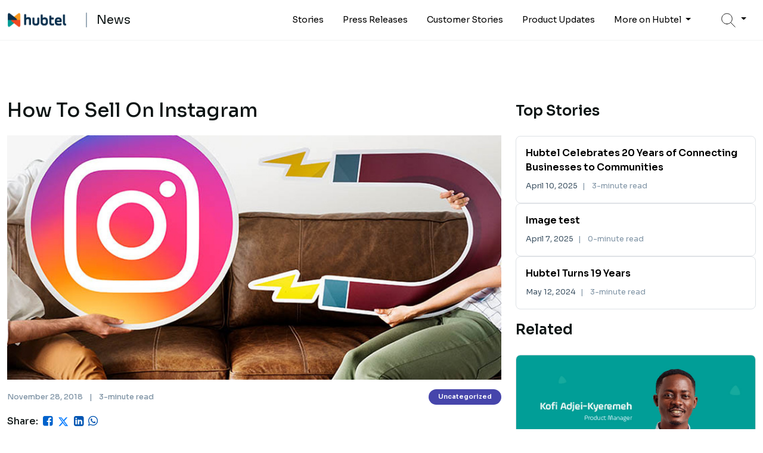

--- FILE ---
content_type: text/html; charset=UTF-8
request_url: https://blog.smsgh.com/tag/hubtel-ecommerce/
body_size: 25357
content:
<!DOCTYPE html>
<html lang="en-US">


<head>
	<!-- Required meta tags -->
	<meta charset="UTF-8">
	<link rel="profile" href="https://gmpg.org/xfn/11">

	<meta name="viewport" content="width=device-width, initial-scale=1, shrink-to-fit=no" />
	<link rel="icon" href="https://news.smsgh.com/wp-content/themes/bloghubtel/images/hub.png" type="image/png" sizes="16x16">

	<!-- Bootstrap CSS -->
	<link rel="stylesheet" href="https://stackpath.bootstrapcdn.com/font-awesome/4.7.0/css/font-awesome.min.css"
		integrity="sha384-wvfXpqpZZVQGK6TAh5PVlGOfQNHSoD2xbE+QkPxCAFlNEevoEH3Sl0sibVcOQVnN" crossorigin="anonymous" />
	<link rel="preconnect" href="https://fonts.googleapis.com" />
	<link rel="preconnect" href="https://fonts.gstatic.com" crossorigin />
	<link href="https://fonts.googleapis.com/css2?family=Rubik:wght@300;400;700&display=swap" rel="stylesheet" />
	<link href="https://fonts.googleapis.com/css2?family=Source+Serif+Pro:wght@300;400;700&display=swap" rel="stylesheet" />
	<link rel="stylesheet" href="https://cdnjs.cloudflare.com/ajax/libs/OwlCarousel2/2.3.4/assets/owl.carousel.css"
		integrity="sha512-UTNP5BXLIptsaj5WdKFrkFov94lDx+eBvbKyoe1YAfjeRPC+gT5kyZ10kOHCfNZqEui1sxmqvodNUx3KbuYI/A==" crossorigin="anonymous" referrerpolicy="no-referrer" />
	<link rel="stylesheet" href="https://cdnjs.cloudflare.com/ajax/libs/OwlCarousel2/2.3.4/assets/owl.theme.default.css"
		integrity="sha512-OTcub78R3msOCtY3Tc6FzeDJ8N9qvQn1Ph49ou13xgA9VsH9+LRxoFU6EqLhW4+PKRfU+/HReXmSZXHEkpYoOA==" crossorigin="anonymous" referrerpolicy="no-referrer" />
	<!-- put jquery before owl carousel -->
	<!-- jquery -->
	<script src="https://code.jquery.com/jquery-3.6.0.min.js" integrity="sha256-/xUj+3OJU5yExlq6GSYGSHk7tPXikynS7ogEvDej/m4=" crossorigin="anonymous"></script>

	<!-- owl carousel -->
	<script src="https://cdnjs.cloudflare.com/ajax/libs/OwlCarousel2/2.3.4/owl.carousel.min.js"
		integrity="sha512-bPs7Ae6pVvhOSiIcyUClR7/q2OAsRiovw4vAkX+zJbw3ShAeeqezq50RIIcIURq7Oa20rW2n2q+fyXBNcU9lrw==" crossorigin="anonymous"
		referrerpolicy="no-referrer"></script>
	<!-- Google tag (gtag.js) -->
	<script async src="https://www.googletagmanager.com/gtag/js?id=G-6BGPYTBNE1"></script>
	<script>
		window.dataLayer = window.dataLayer || [];

		function gtag() {
			dataLayer.push(arguments);
		}
		gtag('js', new Date());

		gtag('config', 'G-6BGPYTBNE1');
	</script>
	<meta name='robots' content='noindex, nofollow' />

	<!-- This site is optimized with the Yoast SEO plugin v24.0 - https://yoast.com/wordpress/plugins/seo/ -->
	<title>Hubtel ecommerce Archives - Hubtel Blog</title>
	<meta property="og:locale" content="en_US" />
	<meta property="og:type" content="article" />
	<meta property="og:title" content="Hubtel ecommerce Archives - Hubtel Blog" />
	<meta property="og:url" content="https://news.smsgh.com/tag/hubtel-ecommerce/" />
	<meta property="og:site_name" content="Hubtel Blog" />
	<meta name="twitter:card" content="summary_large_image" />
	<script type="application/ld+json" class="yoast-schema-graph">{"@context":"https://schema.org","@graph":[{"@type":"CollectionPage","@id":"https://news.smsgh.com/tag/hubtel-ecommerce/","url":"https://news.smsgh.com/tag/hubtel-ecommerce/","name":"Hubtel ecommerce Archives - Hubtel Blog","isPartOf":{"@id":"https://news.smsgh.com/#website"},"primaryImageOfPage":{"@id":"https://news.smsgh.com/tag/hubtel-ecommerce/#primaryimage"},"image":{"@id":"https://news.smsgh.com/tag/hubtel-ecommerce/#primaryimage"},"thumbnailUrl":"https://news.smsgh.com/wp-content/uploads/2018/11/How-To-Sell-On-Instagram.jpg","breadcrumb":{"@id":"https://news.smsgh.com/tag/hubtel-ecommerce/#breadcrumb"},"inLanguage":"en-US"},{"@type":"ImageObject","inLanguage":"en-US","@id":"https://news.smsgh.com/tag/hubtel-ecommerce/#primaryimage","url":"https://news.smsgh.com/wp-content/uploads/2018/11/How-To-Sell-On-Instagram.jpg","contentUrl":"https://news.smsgh.com/wp-content/uploads/2018/11/How-To-Sell-On-Instagram.jpg","width":870,"height":430,"caption":"How To Sell On Instagram"},{"@type":"BreadcrumbList","@id":"https://news.smsgh.com/tag/hubtel-ecommerce/#breadcrumb","itemListElement":[{"@type":"ListItem","position":1,"name":"Home","item":"https://news.smsgh.com/"},{"@type":"ListItem","position":2,"name":"Hubtel ecommerce"}]},{"@type":"WebSite","@id":"https://news.smsgh.com/#website","url":"https://news.smsgh.com/","name":"Hubtel Blog","description":"","publisher":{"@id":"https://news.smsgh.com/#organization"},"potentialAction":[{"@type":"SearchAction","target":{"@type":"EntryPoint","urlTemplate":"https://news.smsgh.com/?s={search_term_string}"},"query-input":{"@type":"PropertyValueSpecification","valueRequired":true,"valueName":"search_term_string"}}],"inLanguage":"en-US"},{"@type":"Organization","@id":"https://news.smsgh.com/#organization","name":"Hubtel","url":"https://news.smsgh.com/","logo":{"@type":"ImageObject","inLanguage":"en-US","@id":"https://news.smsgh.com/#/schema/logo/image/","url":"https://blog.smsgh.com/wp-content/uploads/2023/08/Hubtel-Primary.jpg","contentUrl":"https://blog.smsgh.com/wp-content/uploads/2023/08/Hubtel-Primary.jpg","width":512,"height":512,"caption":"Hubtel"},"image":{"@id":"https://news.smsgh.com/#/schema/logo/image/"}}]}</script>
	<!-- / Yoast SEO plugin. -->


<link rel='dns-prefetch' href='//news.smsgh.com' />
<link rel="alternate" type="application/rss+xml" title="Hubtel Blog &raquo; Feed" href="https://news.smsgh.com/feed/" />
<link rel="alternate" type="application/rss+xml" title="Hubtel Blog &raquo; Comments Feed" href="https://news.smsgh.com/comments/feed/" />
<link rel="alternate" type="application/rss+xml" title="Hubtel Blog &raquo; Hubtel ecommerce Tag Feed" href="https://news.smsgh.com/tag/hubtel-ecommerce/feed/" />
<style id='wp-img-auto-sizes-contain-inline-css'>
img:is([sizes=auto i],[sizes^="auto," i]){contain-intrinsic-size:3000px 1500px}
/*# sourceURL=wp-img-auto-sizes-contain-inline-css */
</style>
<style id='wp-emoji-styles-inline-css'>

	img.wp-smiley, img.emoji {
		display: inline !important;
		border: none !important;
		box-shadow: none !important;
		height: 1em !important;
		width: 1em !important;
		margin: 0 0.07em !important;
		vertical-align: -0.1em !important;
		background: none !important;
		padding: 0 !important;
	}
/*# sourceURL=wp-emoji-styles-inline-css */
</style>
<style id='wp-block-library-inline-css'>
:root{--wp-block-synced-color:#7a00df;--wp-block-synced-color--rgb:122,0,223;--wp-bound-block-color:var(--wp-block-synced-color);--wp-editor-canvas-background:#ddd;--wp-admin-theme-color:#007cba;--wp-admin-theme-color--rgb:0,124,186;--wp-admin-theme-color-darker-10:#006ba1;--wp-admin-theme-color-darker-10--rgb:0,107,160.5;--wp-admin-theme-color-darker-20:#005a87;--wp-admin-theme-color-darker-20--rgb:0,90,135;--wp-admin-border-width-focus:2px}@media (min-resolution:192dpi){:root{--wp-admin-border-width-focus:1.5px}}.wp-element-button{cursor:pointer}:root .has-very-light-gray-background-color{background-color:#eee}:root .has-very-dark-gray-background-color{background-color:#313131}:root .has-very-light-gray-color{color:#eee}:root .has-very-dark-gray-color{color:#313131}:root .has-vivid-green-cyan-to-vivid-cyan-blue-gradient-background{background:linear-gradient(135deg,#00d084,#0693e3)}:root .has-purple-crush-gradient-background{background:linear-gradient(135deg,#34e2e4,#4721fb 50%,#ab1dfe)}:root .has-hazy-dawn-gradient-background{background:linear-gradient(135deg,#faaca8,#dad0ec)}:root .has-subdued-olive-gradient-background{background:linear-gradient(135deg,#fafae1,#67a671)}:root .has-atomic-cream-gradient-background{background:linear-gradient(135deg,#fdd79a,#004a59)}:root .has-nightshade-gradient-background{background:linear-gradient(135deg,#330968,#31cdcf)}:root .has-midnight-gradient-background{background:linear-gradient(135deg,#020381,#2874fc)}:root{--wp--preset--font-size--normal:16px;--wp--preset--font-size--huge:42px}.has-regular-font-size{font-size:1em}.has-larger-font-size{font-size:2.625em}.has-normal-font-size{font-size:var(--wp--preset--font-size--normal)}.has-huge-font-size{font-size:var(--wp--preset--font-size--huge)}.has-text-align-center{text-align:center}.has-text-align-left{text-align:left}.has-text-align-right{text-align:right}.has-fit-text{white-space:nowrap!important}#end-resizable-editor-section{display:none}.aligncenter{clear:both}.items-justified-left{justify-content:flex-start}.items-justified-center{justify-content:center}.items-justified-right{justify-content:flex-end}.items-justified-space-between{justify-content:space-between}.screen-reader-text{border:0;clip-path:inset(50%);height:1px;margin:-1px;overflow:hidden;padding:0;position:absolute;width:1px;word-wrap:normal!important}.screen-reader-text:focus{background-color:#ddd;clip-path:none;color:#444;display:block;font-size:1em;height:auto;left:5px;line-height:normal;padding:15px 23px 14px;text-decoration:none;top:5px;width:auto;z-index:100000}html :where(.has-border-color){border-style:solid}html :where([style*=border-top-color]){border-top-style:solid}html :where([style*=border-right-color]){border-right-style:solid}html :where([style*=border-bottom-color]){border-bottom-style:solid}html :where([style*=border-left-color]){border-left-style:solid}html :where([style*=border-width]){border-style:solid}html :where([style*=border-top-width]){border-top-style:solid}html :where([style*=border-right-width]){border-right-style:solid}html :where([style*=border-bottom-width]){border-bottom-style:solid}html :where([style*=border-left-width]){border-left-style:solid}html :where(img[class*=wp-image-]){height:auto;max-width:100%}:where(figure){margin:0 0 1em}html :where(.is-position-sticky){--wp-admin--admin-bar--position-offset:var(--wp-admin--admin-bar--height,0px)}@media screen and (max-width:600px){html :where(.is-position-sticky){--wp-admin--admin-bar--position-offset:0px}}

/*# sourceURL=wp-block-library-inline-css */
</style><style id='wp-block-archives-inline-css'>
.wp-block-archives{box-sizing:border-box}.wp-block-archives-dropdown label{display:block}
/*# sourceURL=https://news.smsgh.com/wp-includes/blocks/archives/style.min.css */
</style>
<style id='wp-block-categories-inline-css'>
.wp-block-categories{box-sizing:border-box}.wp-block-categories.alignleft{margin-right:2em}.wp-block-categories.alignright{margin-left:2em}.wp-block-categories.wp-block-categories-dropdown.aligncenter{text-align:center}.wp-block-categories .wp-block-categories__label{display:block;width:100%}
/*# sourceURL=https://news.smsgh.com/wp-includes/blocks/categories/style.min.css */
</style>
<style id='wp-block-heading-inline-css'>
h1:where(.wp-block-heading).has-background,h2:where(.wp-block-heading).has-background,h3:where(.wp-block-heading).has-background,h4:where(.wp-block-heading).has-background,h5:where(.wp-block-heading).has-background,h6:where(.wp-block-heading).has-background{padding:1.25em 2.375em}h1.has-text-align-left[style*=writing-mode]:where([style*=vertical-lr]),h1.has-text-align-right[style*=writing-mode]:where([style*=vertical-rl]),h2.has-text-align-left[style*=writing-mode]:where([style*=vertical-lr]),h2.has-text-align-right[style*=writing-mode]:where([style*=vertical-rl]),h3.has-text-align-left[style*=writing-mode]:where([style*=vertical-lr]),h3.has-text-align-right[style*=writing-mode]:where([style*=vertical-rl]),h4.has-text-align-left[style*=writing-mode]:where([style*=vertical-lr]),h4.has-text-align-right[style*=writing-mode]:where([style*=vertical-rl]),h5.has-text-align-left[style*=writing-mode]:where([style*=vertical-lr]),h5.has-text-align-right[style*=writing-mode]:where([style*=vertical-rl]),h6.has-text-align-left[style*=writing-mode]:where([style*=vertical-lr]),h6.has-text-align-right[style*=writing-mode]:where([style*=vertical-rl]){rotate:180deg}
/*# sourceURL=https://news.smsgh.com/wp-includes/blocks/heading/style.min.css */
</style>
<style id='wp-block-image-inline-css'>
.wp-block-image>a,.wp-block-image>figure>a{display:inline-block}.wp-block-image img{box-sizing:border-box;height:auto;max-width:100%;vertical-align:bottom}@media not (prefers-reduced-motion){.wp-block-image img.hide{visibility:hidden}.wp-block-image img.show{animation:show-content-image .4s}}.wp-block-image[style*=border-radius] img,.wp-block-image[style*=border-radius]>a{border-radius:inherit}.wp-block-image.has-custom-border img{box-sizing:border-box}.wp-block-image.aligncenter{text-align:center}.wp-block-image.alignfull>a,.wp-block-image.alignwide>a{width:100%}.wp-block-image.alignfull img,.wp-block-image.alignwide img{height:auto;width:100%}.wp-block-image .aligncenter,.wp-block-image .alignleft,.wp-block-image .alignright,.wp-block-image.aligncenter,.wp-block-image.alignleft,.wp-block-image.alignright{display:table}.wp-block-image .aligncenter>figcaption,.wp-block-image .alignleft>figcaption,.wp-block-image .alignright>figcaption,.wp-block-image.aligncenter>figcaption,.wp-block-image.alignleft>figcaption,.wp-block-image.alignright>figcaption{caption-side:bottom;display:table-caption}.wp-block-image .alignleft{float:left;margin:.5em 1em .5em 0}.wp-block-image .alignright{float:right;margin:.5em 0 .5em 1em}.wp-block-image .aligncenter{margin-left:auto;margin-right:auto}.wp-block-image :where(figcaption){margin-bottom:1em;margin-top:.5em}.wp-block-image.is-style-circle-mask img{border-radius:9999px}@supports ((-webkit-mask-image:none) or (mask-image:none)) or (-webkit-mask-image:none){.wp-block-image.is-style-circle-mask img{border-radius:0;-webkit-mask-image:url('data:image/svg+xml;utf8,<svg viewBox="0 0 100 100" xmlns="http://www.w3.org/2000/svg"><circle cx="50" cy="50" r="50"/></svg>');mask-image:url('data:image/svg+xml;utf8,<svg viewBox="0 0 100 100" xmlns="http://www.w3.org/2000/svg"><circle cx="50" cy="50" r="50"/></svg>');mask-mode:alpha;-webkit-mask-position:center;mask-position:center;-webkit-mask-repeat:no-repeat;mask-repeat:no-repeat;-webkit-mask-size:contain;mask-size:contain}}:root :where(.wp-block-image.is-style-rounded img,.wp-block-image .is-style-rounded img){border-radius:9999px}.wp-block-image figure{margin:0}.wp-lightbox-container{display:flex;flex-direction:column;position:relative}.wp-lightbox-container img{cursor:zoom-in}.wp-lightbox-container img:hover+button{opacity:1}.wp-lightbox-container button{align-items:center;backdrop-filter:blur(16px) saturate(180%);background-color:#5a5a5a40;border:none;border-radius:4px;cursor:zoom-in;display:flex;height:20px;justify-content:center;opacity:0;padding:0;position:absolute;right:16px;text-align:center;top:16px;width:20px;z-index:100}@media not (prefers-reduced-motion){.wp-lightbox-container button{transition:opacity .2s ease}}.wp-lightbox-container button:focus-visible{outline:3px auto #5a5a5a40;outline:3px auto -webkit-focus-ring-color;outline-offset:3px}.wp-lightbox-container button:hover{cursor:pointer;opacity:1}.wp-lightbox-container button:focus{opacity:1}.wp-lightbox-container button:focus,.wp-lightbox-container button:hover,.wp-lightbox-container button:not(:hover):not(:active):not(.has-background){background-color:#5a5a5a40;border:none}.wp-lightbox-overlay{box-sizing:border-box;cursor:zoom-out;height:100vh;left:0;overflow:hidden;position:fixed;top:0;visibility:hidden;width:100%;z-index:100000}.wp-lightbox-overlay .close-button{align-items:center;cursor:pointer;display:flex;justify-content:center;min-height:40px;min-width:40px;padding:0;position:absolute;right:calc(env(safe-area-inset-right) + 16px);top:calc(env(safe-area-inset-top) + 16px);z-index:5000000}.wp-lightbox-overlay .close-button:focus,.wp-lightbox-overlay .close-button:hover,.wp-lightbox-overlay .close-button:not(:hover):not(:active):not(.has-background){background:none;border:none}.wp-lightbox-overlay .lightbox-image-container{height:var(--wp--lightbox-container-height);left:50%;overflow:hidden;position:absolute;top:50%;transform:translate(-50%,-50%);transform-origin:top left;width:var(--wp--lightbox-container-width);z-index:9999999999}.wp-lightbox-overlay .wp-block-image{align-items:center;box-sizing:border-box;display:flex;height:100%;justify-content:center;margin:0;position:relative;transform-origin:0 0;width:100%;z-index:3000000}.wp-lightbox-overlay .wp-block-image img{height:var(--wp--lightbox-image-height);min-height:var(--wp--lightbox-image-height);min-width:var(--wp--lightbox-image-width);width:var(--wp--lightbox-image-width)}.wp-lightbox-overlay .wp-block-image figcaption{display:none}.wp-lightbox-overlay button{background:none;border:none}.wp-lightbox-overlay .scrim{background-color:#fff;height:100%;opacity:.9;position:absolute;width:100%;z-index:2000000}.wp-lightbox-overlay.active{visibility:visible}@media not (prefers-reduced-motion){.wp-lightbox-overlay.active{animation:turn-on-visibility .25s both}.wp-lightbox-overlay.active img{animation:turn-on-visibility .35s both}.wp-lightbox-overlay.show-closing-animation:not(.active){animation:turn-off-visibility .35s both}.wp-lightbox-overlay.show-closing-animation:not(.active) img{animation:turn-off-visibility .25s both}.wp-lightbox-overlay.zoom.active{animation:none;opacity:1;visibility:visible}.wp-lightbox-overlay.zoom.active .lightbox-image-container{animation:lightbox-zoom-in .4s}.wp-lightbox-overlay.zoom.active .lightbox-image-container img{animation:none}.wp-lightbox-overlay.zoom.active .scrim{animation:turn-on-visibility .4s forwards}.wp-lightbox-overlay.zoom.show-closing-animation:not(.active){animation:none}.wp-lightbox-overlay.zoom.show-closing-animation:not(.active) .lightbox-image-container{animation:lightbox-zoom-out .4s}.wp-lightbox-overlay.zoom.show-closing-animation:not(.active) .lightbox-image-container img{animation:none}.wp-lightbox-overlay.zoom.show-closing-animation:not(.active) .scrim{animation:turn-off-visibility .4s forwards}}@keyframes show-content-image{0%{visibility:hidden}99%{visibility:hidden}to{visibility:visible}}@keyframes turn-on-visibility{0%{opacity:0}to{opacity:1}}@keyframes turn-off-visibility{0%{opacity:1;visibility:visible}99%{opacity:0;visibility:visible}to{opacity:0;visibility:hidden}}@keyframes lightbox-zoom-in{0%{transform:translate(calc((-100vw + var(--wp--lightbox-scrollbar-width))/2 + var(--wp--lightbox-initial-left-position)),calc(-50vh + var(--wp--lightbox-initial-top-position))) scale(var(--wp--lightbox-scale))}to{transform:translate(-50%,-50%) scale(1)}}@keyframes lightbox-zoom-out{0%{transform:translate(-50%,-50%) scale(1);visibility:visible}99%{visibility:visible}to{transform:translate(calc((-100vw + var(--wp--lightbox-scrollbar-width))/2 + var(--wp--lightbox-initial-left-position)),calc(-50vh + var(--wp--lightbox-initial-top-position))) scale(var(--wp--lightbox-scale));visibility:hidden}}
/*# sourceURL=https://news.smsgh.com/wp-includes/blocks/image/style.min.css */
</style>
<style id='wp-block-latest-comments-inline-css'>
ol.wp-block-latest-comments{box-sizing:border-box;margin-left:0}:where(.wp-block-latest-comments:not([style*=line-height] .wp-block-latest-comments__comment)){line-height:1.1}:where(.wp-block-latest-comments:not([style*=line-height] .wp-block-latest-comments__comment-excerpt p)){line-height:1.8}.has-dates :where(.wp-block-latest-comments:not([style*=line-height])),.has-excerpts :where(.wp-block-latest-comments:not([style*=line-height])){line-height:1.5}.wp-block-latest-comments .wp-block-latest-comments{padding-left:0}.wp-block-latest-comments__comment{list-style:none;margin-bottom:1em}.has-avatars .wp-block-latest-comments__comment{list-style:none;min-height:2.25em}.has-avatars .wp-block-latest-comments__comment .wp-block-latest-comments__comment-excerpt,.has-avatars .wp-block-latest-comments__comment .wp-block-latest-comments__comment-meta{margin-left:3.25em}.wp-block-latest-comments__comment-excerpt p{font-size:.875em;margin:.36em 0 1.4em}.wp-block-latest-comments__comment-date{display:block;font-size:.75em}.wp-block-latest-comments .avatar,.wp-block-latest-comments__comment-avatar{border-radius:1.5em;display:block;float:left;height:2.5em;margin-right:.75em;width:2.5em}.wp-block-latest-comments[class*=-font-size] a,.wp-block-latest-comments[style*=font-size] a{font-size:inherit}
/*# sourceURL=https://news.smsgh.com/wp-includes/blocks/latest-comments/style.min.css */
</style>
<style id='wp-block-latest-posts-inline-css'>
.wp-block-latest-posts{box-sizing:border-box}.wp-block-latest-posts.alignleft{margin-right:2em}.wp-block-latest-posts.alignright{margin-left:2em}.wp-block-latest-posts.wp-block-latest-posts__list{list-style:none}.wp-block-latest-posts.wp-block-latest-posts__list li{clear:both;overflow-wrap:break-word}.wp-block-latest-posts.is-grid{display:flex;flex-wrap:wrap}.wp-block-latest-posts.is-grid li{margin:0 1.25em 1.25em 0;width:100%}@media (min-width:600px){.wp-block-latest-posts.columns-2 li{width:calc(50% - .625em)}.wp-block-latest-posts.columns-2 li:nth-child(2n){margin-right:0}.wp-block-latest-posts.columns-3 li{width:calc(33.33333% - .83333em)}.wp-block-latest-posts.columns-3 li:nth-child(3n){margin-right:0}.wp-block-latest-posts.columns-4 li{width:calc(25% - .9375em)}.wp-block-latest-posts.columns-4 li:nth-child(4n){margin-right:0}.wp-block-latest-posts.columns-5 li{width:calc(20% - 1em)}.wp-block-latest-posts.columns-5 li:nth-child(5n){margin-right:0}.wp-block-latest-posts.columns-6 li{width:calc(16.66667% - 1.04167em)}.wp-block-latest-posts.columns-6 li:nth-child(6n){margin-right:0}}:root :where(.wp-block-latest-posts.is-grid){padding:0}:root :where(.wp-block-latest-posts.wp-block-latest-posts__list){padding-left:0}.wp-block-latest-posts__post-author,.wp-block-latest-posts__post-date{display:block;font-size:.8125em}.wp-block-latest-posts__post-excerpt,.wp-block-latest-posts__post-full-content{margin-bottom:1em;margin-top:.5em}.wp-block-latest-posts__featured-image a{display:inline-block}.wp-block-latest-posts__featured-image img{height:auto;max-width:100%;width:auto}.wp-block-latest-posts__featured-image.alignleft{float:left;margin-right:1em}.wp-block-latest-posts__featured-image.alignright{float:right;margin-left:1em}.wp-block-latest-posts__featured-image.aligncenter{margin-bottom:1em;text-align:center}
/*# sourceURL=https://news.smsgh.com/wp-includes/blocks/latest-posts/style.min.css */
</style>
<style id='wp-block-list-inline-css'>
ol,ul{box-sizing:border-box}:root :where(.wp-block-list.has-background){padding:1.25em 2.375em}
/*# sourceURL=https://news.smsgh.com/wp-includes/blocks/list/style.min.css */
</style>
<style id='wp-block-search-inline-css'>
.wp-block-search__button{margin-left:10px;word-break:normal}.wp-block-search__button.has-icon{line-height:0}.wp-block-search__button svg{height:1.25em;min-height:24px;min-width:24px;width:1.25em;fill:currentColor;vertical-align:text-bottom}:where(.wp-block-search__button){border:1px solid #ccc;padding:6px 10px}.wp-block-search__inside-wrapper{display:flex;flex:auto;flex-wrap:nowrap;max-width:100%}.wp-block-search__label{width:100%}.wp-block-search.wp-block-search__button-only .wp-block-search__button{box-sizing:border-box;display:flex;flex-shrink:0;justify-content:center;margin-left:0;max-width:100%}.wp-block-search.wp-block-search__button-only .wp-block-search__inside-wrapper{min-width:0!important;transition-property:width}.wp-block-search.wp-block-search__button-only .wp-block-search__input{flex-basis:100%;transition-duration:.3s}.wp-block-search.wp-block-search__button-only.wp-block-search__searchfield-hidden,.wp-block-search.wp-block-search__button-only.wp-block-search__searchfield-hidden .wp-block-search__inside-wrapper{overflow:hidden}.wp-block-search.wp-block-search__button-only.wp-block-search__searchfield-hidden .wp-block-search__input{border-left-width:0!important;border-right-width:0!important;flex-basis:0;flex-grow:0;margin:0;min-width:0!important;padding-left:0!important;padding-right:0!important;width:0!important}:where(.wp-block-search__input){appearance:none;border:1px solid #949494;flex-grow:1;font-family:inherit;font-size:inherit;font-style:inherit;font-weight:inherit;letter-spacing:inherit;line-height:inherit;margin-left:0;margin-right:0;min-width:3rem;padding:8px;text-decoration:unset!important;text-transform:inherit}:where(.wp-block-search__button-inside .wp-block-search__inside-wrapper){background-color:#fff;border:1px solid #949494;box-sizing:border-box;padding:4px}:where(.wp-block-search__button-inside .wp-block-search__inside-wrapper) .wp-block-search__input{border:none;border-radius:0;padding:0 4px}:where(.wp-block-search__button-inside .wp-block-search__inside-wrapper) .wp-block-search__input:focus{outline:none}:where(.wp-block-search__button-inside .wp-block-search__inside-wrapper) :where(.wp-block-search__button){padding:4px 8px}.wp-block-search.aligncenter .wp-block-search__inside-wrapper{margin:auto}.wp-block[data-align=right] .wp-block-search.wp-block-search__button-only .wp-block-search__inside-wrapper{float:right}
/*# sourceURL=https://news.smsgh.com/wp-includes/blocks/search/style.min.css */
</style>
<style id='wp-block-group-inline-css'>
.wp-block-group{box-sizing:border-box}:where(.wp-block-group.wp-block-group-is-layout-constrained){position:relative}
/*# sourceURL=https://news.smsgh.com/wp-includes/blocks/group/style.min.css */
</style>
<style id='wp-block-paragraph-inline-css'>
.is-small-text{font-size:.875em}.is-regular-text{font-size:1em}.is-large-text{font-size:2.25em}.is-larger-text{font-size:3em}.has-drop-cap:not(:focus):first-letter{float:left;font-size:8.4em;font-style:normal;font-weight:100;line-height:.68;margin:.05em .1em 0 0;text-transform:uppercase}body.rtl .has-drop-cap:not(:focus):first-letter{float:none;margin-left:.1em}p.has-drop-cap.has-background{overflow:hidden}:root :where(p.has-background){padding:1.25em 2.375em}:where(p.has-text-color:not(.has-link-color)) a{color:inherit}p.has-text-align-left[style*="writing-mode:vertical-lr"],p.has-text-align-right[style*="writing-mode:vertical-rl"]{rotate:180deg}
/*# sourceURL=https://news.smsgh.com/wp-includes/blocks/paragraph/style.min.css */
</style>
<style id='global-styles-inline-css'>
:root{--wp--preset--aspect-ratio--square: 1;--wp--preset--aspect-ratio--4-3: 4/3;--wp--preset--aspect-ratio--3-4: 3/4;--wp--preset--aspect-ratio--3-2: 3/2;--wp--preset--aspect-ratio--2-3: 2/3;--wp--preset--aspect-ratio--16-9: 16/9;--wp--preset--aspect-ratio--9-16: 9/16;--wp--preset--color--black: #000000;--wp--preset--color--cyan-bluish-gray: #abb8c3;--wp--preset--color--white: #ffffff;--wp--preset--color--pale-pink: #f78da7;--wp--preset--color--vivid-red: #cf2e2e;--wp--preset--color--luminous-vivid-orange: #ff6900;--wp--preset--color--luminous-vivid-amber: #fcb900;--wp--preset--color--light-green-cyan: #7bdcb5;--wp--preset--color--vivid-green-cyan: #00d084;--wp--preset--color--pale-cyan-blue: #8ed1fc;--wp--preset--color--vivid-cyan-blue: #0693e3;--wp--preset--color--vivid-purple: #9b51e0;--wp--preset--gradient--vivid-cyan-blue-to-vivid-purple: linear-gradient(135deg,rgb(6,147,227) 0%,rgb(155,81,224) 100%);--wp--preset--gradient--light-green-cyan-to-vivid-green-cyan: linear-gradient(135deg,rgb(122,220,180) 0%,rgb(0,208,130) 100%);--wp--preset--gradient--luminous-vivid-amber-to-luminous-vivid-orange: linear-gradient(135deg,rgb(252,185,0) 0%,rgb(255,105,0) 100%);--wp--preset--gradient--luminous-vivid-orange-to-vivid-red: linear-gradient(135deg,rgb(255,105,0) 0%,rgb(207,46,46) 100%);--wp--preset--gradient--very-light-gray-to-cyan-bluish-gray: linear-gradient(135deg,rgb(238,238,238) 0%,rgb(169,184,195) 100%);--wp--preset--gradient--cool-to-warm-spectrum: linear-gradient(135deg,rgb(74,234,220) 0%,rgb(151,120,209) 20%,rgb(207,42,186) 40%,rgb(238,44,130) 60%,rgb(251,105,98) 80%,rgb(254,248,76) 100%);--wp--preset--gradient--blush-light-purple: linear-gradient(135deg,rgb(255,206,236) 0%,rgb(152,150,240) 100%);--wp--preset--gradient--blush-bordeaux: linear-gradient(135deg,rgb(254,205,165) 0%,rgb(254,45,45) 50%,rgb(107,0,62) 100%);--wp--preset--gradient--luminous-dusk: linear-gradient(135deg,rgb(255,203,112) 0%,rgb(199,81,192) 50%,rgb(65,88,208) 100%);--wp--preset--gradient--pale-ocean: linear-gradient(135deg,rgb(255,245,203) 0%,rgb(182,227,212) 50%,rgb(51,167,181) 100%);--wp--preset--gradient--electric-grass: linear-gradient(135deg,rgb(202,248,128) 0%,rgb(113,206,126) 100%);--wp--preset--gradient--midnight: linear-gradient(135deg,rgb(2,3,129) 0%,rgb(40,116,252) 100%);--wp--preset--font-size--small: 13px;--wp--preset--font-size--medium: 20px;--wp--preset--font-size--large: 36px;--wp--preset--font-size--x-large: 42px;--wp--preset--spacing--20: 0.44rem;--wp--preset--spacing--30: 0.67rem;--wp--preset--spacing--40: 1rem;--wp--preset--spacing--50: 1.5rem;--wp--preset--spacing--60: 2.25rem;--wp--preset--spacing--70: 3.38rem;--wp--preset--spacing--80: 5.06rem;--wp--preset--shadow--natural: 6px 6px 9px rgba(0, 0, 0, 0.2);--wp--preset--shadow--deep: 12px 12px 50px rgba(0, 0, 0, 0.4);--wp--preset--shadow--sharp: 6px 6px 0px rgba(0, 0, 0, 0.2);--wp--preset--shadow--outlined: 6px 6px 0px -3px rgb(255, 255, 255), 6px 6px rgb(0, 0, 0);--wp--preset--shadow--crisp: 6px 6px 0px rgb(0, 0, 0);}:where(.is-layout-flex){gap: 0.5em;}:where(.is-layout-grid){gap: 0.5em;}body .is-layout-flex{display: flex;}.is-layout-flex{flex-wrap: wrap;align-items: center;}.is-layout-flex > :is(*, div){margin: 0;}body .is-layout-grid{display: grid;}.is-layout-grid > :is(*, div){margin: 0;}:where(.wp-block-columns.is-layout-flex){gap: 2em;}:where(.wp-block-columns.is-layout-grid){gap: 2em;}:where(.wp-block-post-template.is-layout-flex){gap: 1.25em;}:where(.wp-block-post-template.is-layout-grid){gap: 1.25em;}.has-black-color{color: var(--wp--preset--color--black) !important;}.has-cyan-bluish-gray-color{color: var(--wp--preset--color--cyan-bluish-gray) !important;}.has-white-color{color: var(--wp--preset--color--white) !important;}.has-pale-pink-color{color: var(--wp--preset--color--pale-pink) !important;}.has-vivid-red-color{color: var(--wp--preset--color--vivid-red) !important;}.has-luminous-vivid-orange-color{color: var(--wp--preset--color--luminous-vivid-orange) !important;}.has-luminous-vivid-amber-color{color: var(--wp--preset--color--luminous-vivid-amber) !important;}.has-light-green-cyan-color{color: var(--wp--preset--color--light-green-cyan) !important;}.has-vivid-green-cyan-color{color: var(--wp--preset--color--vivid-green-cyan) !important;}.has-pale-cyan-blue-color{color: var(--wp--preset--color--pale-cyan-blue) !important;}.has-vivid-cyan-blue-color{color: var(--wp--preset--color--vivid-cyan-blue) !important;}.has-vivid-purple-color{color: var(--wp--preset--color--vivid-purple) !important;}.has-black-background-color{background-color: var(--wp--preset--color--black) !important;}.has-cyan-bluish-gray-background-color{background-color: var(--wp--preset--color--cyan-bluish-gray) !important;}.has-white-background-color{background-color: var(--wp--preset--color--white) !important;}.has-pale-pink-background-color{background-color: var(--wp--preset--color--pale-pink) !important;}.has-vivid-red-background-color{background-color: var(--wp--preset--color--vivid-red) !important;}.has-luminous-vivid-orange-background-color{background-color: var(--wp--preset--color--luminous-vivid-orange) !important;}.has-luminous-vivid-amber-background-color{background-color: var(--wp--preset--color--luminous-vivid-amber) !important;}.has-light-green-cyan-background-color{background-color: var(--wp--preset--color--light-green-cyan) !important;}.has-vivid-green-cyan-background-color{background-color: var(--wp--preset--color--vivid-green-cyan) !important;}.has-pale-cyan-blue-background-color{background-color: var(--wp--preset--color--pale-cyan-blue) !important;}.has-vivid-cyan-blue-background-color{background-color: var(--wp--preset--color--vivid-cyan-blue) !important;}.has-vivid-purple-background-color{background-color: var(--wp--preset--color--vivid-purple) !important;}.has-black-border-color{border-color: var(--wp--preset--color--black) !important;}.has-cyan-bluish-gray-border-color{border-color: var(--wp--preset--color--cyan-bluish-gray) !important;}.has-white-border-color{border-color: var(--wp--preset--color--white) !important;}.has-pale-pink-border-color{border-color: var(--wp--preset--color--pale-pink) !important;}.has-vivid-red-border-color{border-color: var(--wp--preset--color--vivid-red) !important;}.has-luminous-vivid-orange-border-color{border-color: var(--wp--preset--color--luminous-vivid-orange) !important;}.has-luminous-vivid-amber-border-color{border-color: var(--wp--preset--color--luminous-vivid-amber) !important;}.has-light-green-cyan-border-color{border-color: var(--wp--preset--color--light-green-cyan) !important;}.has-vivid-green-cyan-border-color{border-color: var(--wp--preset--color--vivid-green-cyan) !important;}.has-pale-cyan-blue-border-color{border-color: var(--wp--preset--color--pale-cyan-blue) !important;}.has-vivid-cyan-blue-border-color{border-color: var(--wp--preset--color--vivid-cyan-blue) !important;}.has-vivid-purple-border-color{border-color: var(--wp--preset--color--vivid-purple) !important;}.has-vivid-cyan-blue-to-vivid-purple-gradient-background{background: var(--wp--preset--gradient--vivid-cyan-blue-to-vivid-purple) !important;}.has-light-green-cyan-to-vivid-green-cyan-gradient-background{background: var(--wp--preset--gradient--light-green-cyan-to-vivid-green-cyan) !important;}.has-luminous-vivid-amber-to-luminous-vivid-orange-gradient-background{background: var(--wp--preset--gradient--luminous-vivid-amber-to-luminous-vivid-orange) !important;}.has-luminous-vivid-orange-to-vivid-red-gradient-background{background: var(--wp--preset--gradient--luminous-vivid-orange-to-vivid-red) !important;}.has-very-light-gray-to-cyan-bluish-gray-gradient-background{background: var(--wp--preset--gradient--very-light-gray-to-cyan-bluish-gray) !important;}.has-cool-to-warm-spectrum-gradient-background{background: var(--wp--preset--gradient--cool-to-warm-spectrum) !important;}.has-blush-light-purple-gradient-background{background: var(--wp--preset--gradient--blush-light-purple) !important;}.has-blush-bordeaux-gradient-background{background: var(--wp--preset--gradient--blush-bordeaux) !important;}.has-luminous-dusk-gradient-background{background: var(--wp--preset--gradient--luminous-dusk) !important;}.has-pale-ocean-gradient-background{background: var(--wp--preset--gradient--pale-ocean) !important;}.has-electric-grass-gradient-background{background: var(--wp--preset--gradient--electric-grass) !important;}.has-midnight-gradient-background{background: var(--wp--preset--gradient--midnight) !important;}.has-small-font-size{font-size: var(--wp--preset--font-size--small) !important;}.has-medium-font-size{font-size: var(--wp--preset--font-size--medium) !important;}.has-large-font-size{font-size: var(--wp--preset--font-size--large) !important;}.has-x-large-font-size{font-size: var(--wp--preset--font-size--x-large) !important;}
/*# sourceURL=global-styles-inline-css */
</style>

<style id='classic-theme-styles-inline-css'>
/*! This file is auto-generated */
.wp-block-button__link{color:#fff;background-color:#32373c;border-radius:9999px;box-shadow:none;text-decoration:none;padding:calc(.667em + 2px) calc(1.333em + 2px);font-size:1.125em}.wp-block-file__button{background:#32373c;color:#fff;text-decoration:none}
/*# sourceURL=/wp-includes/css/classic-themes.min.css */
</style>
<link rel='stylesheet' id='hubtel-style-css' href='https://news.smsgh.com/wp-content/themes/bloghubtel/css/main.css?ver=1.0.9' media='all' />
<link rel='stylesheet' id='hubtelblog-style-css' href='https://news.smsgh.com/wp-content/themes/bloghubtel/style.css?ver=1.0.9' media='all' />
<script src="https://news.smsgh.com/wp-includes/js/jquery/jquery.min.js?ver=3.7.1" id="jquery-core-js"></script>
<script src="https://news.smsgh.com/wp-includes/js/jquery/jquery-migrate.min.js?ver=3.4.1" id="jquery-migrate-js"></script>
<link rel="https://api.w.org/" href="https://news.smsgh.com/wp-json/" /><link rel="alternate" title="JSON" type="application/json" href="https://news.smsgh.com/wp-json/wp/v2/tags/134" /><link rel="EditURI" type="application/rsd+xml" title="RSD" href="https://news.smsgh.com/xmlrpc.php?rsd" />
<meta name="generator" content="WordPress 6.9" />


	<style type="text/css">
		.home-search {
			background-image: url("../../assets/images/bg-new-home2.webp");
		}

		.home-link:hover {
			svg {
				fill: #0a6d62;
			}
		}

		.navbar .dropdown-menu-right {
			right: 0 !important;
			left: auto !important;
			box-shadow: 0 .125rem .25rem rgba(0, 0, 0, .075) !important;
		}


		.fs-14 {
			font-size: 14px !important;
		}


		@media (max-width: 768px) {
			.home-search {
				background-image: url("../../assets/images/bg-new-home-mobile2.webp");
			}
		}
	</style>

	<style>
		.pagination li span {
			padding: 0.275rem 0.75rem !important;
			text-decoration: none !important;
			border-color: #f5f5f5;
			border-radius: 5px;
		}

		.pagination li span.active {
			z-index: 2;
			color: white !important;
			border-color: #01c7b1;
			background-color: #01c7b1 !important;
		}

		.truncate-text-3 {
			-webkit-line-clamp: 3;
			/* autoprefixer: off */
			-webkit-box-orient: vertical;
			/* autoprefixer: on */
			overflow: hidden;
			text-overflow: ellipsis;
			display: -webkit-box;
		}

		.quick-link {
			border: 1px solid #3d5263;
			color: #3d5263;
			transition: all 0.3s ease-in-out;

			svg path {
				stroke: #3d5263;
				transition: stroke 0.3s ease-in-out;
			}

			&:hover {
				background-color: #01c7b1;
				border: 1px solid #01c7b1;
				color: white !important;

				svg path {
					stroke: white !important;
				}
			}

			p {
				font-size: 12.8px;
			}
		}

		.info p {
			font-size: 12.8px;
		}

		.quick-links {
			@media (max-width: 349px) {
				display: none !important;
			}
		}

		.quick-links-mobile {
			@media (min-width: 350px) {
				display: none !important;
			}
		}

		.modal-header {
			background: #f7f8fb;
			border-bottom: none;
			padding: 24px 28px;
		}
	</style>

</head>

<body class="archive tag tag-hubtel-ecommerce tag-134 wp-theme-bloghubtel hfeed">
	


	<!-- Navbar -->

	<div class="bg-white position-fixed w-100 py-0 py-md-0 border-bottom-muted top-nav d-none d-md-none d-lg-none z-index-1">
		<div class="container">
			<nav class="navbar navbar-expand-lg py-0 px-0 flex-nowrap justify-content-between navbar-light">

				<div class="d-block">
					<a class="navbar-brand" href="https://news.smsgh.com">
						<img src="https://news.smsgh.com/wp-content/themes/bloghubtel/images/hub.png" width="28px" />
						<h4 class="fw-normal mb-0">
							<span class="vl mx-4"></span> News
						</h4>
					</a>
				</div>



				<!-- <div class="d-block">
					<ul class="navbar-nav flex-row">
						<li class="nav-item mr-2 d-none d-lg-block">
							<a class="nav-link text-black" href="">Make Orders</a>
						</li>
						<li class="nav-item mr-2 d-none d-lg-block">
							<a class="nav-link text-black" href="">Take Payments</a>
						</li>
						<li class="nav-item mr-2 d-none d-lg-block">
							<a class="nav-link text-black" href="">Send SMS </a>
						</li>
						<li class="nav-item mr-4 d-none d-lg-block">
							<a class="nav-link text-black" href="">Serve With Us</a>
						</li>
						<li class="nav-item">
							<a class="btn btn-primary" href="login">LOGIN / SIGN UP</a>
						</li>
					</ul>
				</div> -->
			</nav>
		</div>
	</div>

	<div class="bg-white position-fixed py-1 py-md-3 w-100 border-bottom-muted z-index-1 d-none d-md-none d-lg-none z-index-1">
		<div class="d-flex justify-content-between align-items-center py-2 px-3">
			<div>
				<img src="https://news.smsgh.com/wp-content/themes/bloghubtel/images/logo.png" width="100" />
			</div>
			<div class="text-black fw-bold">
				<a href="#" class="text-black text-decoration-none">Install the app</a>
			</div>
		</div>
	</div>

	<div class="bg-white position-fixed top-0 w-100 py-0 py-md-0 border-bottom-muted top-nav z-index-1">

		<div style="background-color: #edfaf7;" class="alert-banner mb-0 p-2 p-md-3 alert show d-none" role="alert">
    <div class="d-flex flex-column flex-md-row align-items-lg-center justify-content-between gap-2">
        <div
            class="d-md-flex d-none gap-2 flex-column flex-lg-row align-items-lg-center align-items-start justify-content-between w-100 order-lg-0">
            <div class="d-flex align-items-center">
                <h6 class="fs-7 mb-0"><span class="bg-danger rounded-circle text-white"
                        style="padding: 4px 6px;">19</span> <span class="fw-normal ms-2">Years of&nbsp;
                        Connecting
                        businesses, customers, and
                        communities</span></h6>
                <div class="text-end ms-2">
                    <a style="text-decoration: none;" href="https://hubtel.com/19years"
                        class="text-deep-primary fs-7 fw-bold">
                        Read our story
                    </a>
                </div>
            </div>
        </div>
        <div
            class="d-flex d-md-none gap-2 flex-column flex-lg-row align-items-lg-center align-items-center justify-content-center w-100 order-1 order-lg-0">
            <div class="d-flex align-items-center justify-content-center flex-column pt-2">
                <h5 class="fs-6 fw-bold mb-0">
                    Hubtel Turns
                    <span class="bg-danger rounded-circle text-white" style="padding: 4px 6px;">19</span>
                </h5>
                <div class="mt-1">
                    <a style="text-decoration: none;" href="https://hubtel.com/19years"
                        class="text-deep-primary fs-7 fw-bold">
                        Read our story
                    </a>
                </div>
            </div>
        </div>
        <div style="position:absolute; right: 15px" class="text-end">
            <button type="button" data-bs-dismiss="alert" aria-label="Close" class="btn-close opacity-100">
            </button>
        </div>
    </div>
</div>		<div class="container">
			<nav class="navbar p-0 navbar-expand-lg navbar-light flex-nowrap">
				<div class="d-flex align-items-center">
					<a class="navbar-brand d-flex align-items-center m-0" href="https://smsgh.com" target="">
						<img src="https://news.smsgh.com/wp-content/themes/bloghubtel/images/logo.png" width="100px" />
					</a>
					<a class="navbar-brand d-flex align-items-center" href="https:// news.smsgh.com">
						<a class="navbar-brand d-flex align-items-center" href="https://news.smsgh.com">

							<h5 class="fw-normal mb-0 d-md-block">
								<span class="vl mx-3"></span>
								News							</h5>
						</a>
				</div>

				<div class="d-flex">
					<div class="container d-block d-lg-none">
						<ul class="d-flex list-style-none ml-lg-auto justify-content-end">
													</ul>
					</div>
					<button class="navbar-toggler border-0 p-0 hamburger-button" type="button" data-bs-toggle="collapse" data-bs-target="#navbarNavDropdown"
						aria-controls="navbarNavDropdown" aria-expanded="false" aria-label="Toggle navigation">
						<span>
							<svg xmlns="http://www.w3.org/2000/svg" enable-background="new 0 0 24 24" width="30" hieght="40" viewBox="0 0 24 24">
								<path fill="#000000"
									d="M20,11H4c-0.6,0-1,0.4-1,1s0.4,1,1,1h16c0.6,0,1-0.4,1-1S20.6,11,20,11z M4,8h16c0.6,0,1-0.4,1-1s-0.4-1-1-1H4C3.4,6,3,6.4,3,7S3.4,8,4,8z M20,16H4c-0.6,0-1,0.4-1,1s0.4,1,1,1h16c0.6,0,1-0.4,1-1S20.6,16,20,16z" />
							</svg>
						</span>
					</button>
				</div>
				<div class="collapse navbar-collapse navbar-collapse--extend " id="navbarNavDropdown">
					<div class="container">

						
							<ul class="navbar-nav ml-lg-auto justify-content-end">


								
									

									<li class="nav-item ">
										<a class="nav-link px-lg-3 text-black text-nowrap" href="https://news.smsgh.com/category/stories/">
											Stories										</a>
									</li>


								
									

									<li class="nav-item ">
										<a class="nav-link px-lg-3 text-black text-nowrap" href="https://news.smsgh.com/category/press-releases/">
											Press Releases										</a>
									</li>


								
									

									<li class="nav-item ">
										<a class="nav-link px-lg-3 text-black text-nowrap" href="https://news.smsgh.com/category/customer-stories/">
											Customer Stories										</a>
									</li>


								
									

									<li class="nav-item ">
										<a class="nav-link px-lg-3 text-black text-nowrap" href="https://news.smsgh.com/category/product-updates/">
											Product Updates										</a>
									</li>


								
								<li class="nav-item dropdown  ">
									<a class="nav-link px-lg-3 text-black dropdown-toggle text-nowrap" href="#" id="navbarDropdownMenuLink" role="button" data-bs-toggle="dropdown"
										aria-expanded="false">
										More on Hubtel
									</a>
									<div class="dropdown-menu border-0 rounded-0" aria-labelledby="navbarDropdownMenuLink">
										<a class="dropdown-item text-black px-0 px-lg-4 " href="
										https://news.smsgh.com/guides">Guides
										</a>
										<a class="dropdown-item text-black px-0 px-lg-4 " href="
										https://news.smsgh.com/inside-hubtel">Inside Hubtel
										</a>
										<a class="dropdown-item text-black px-0 px-lg-4 " href="
										https://news.smsgh.com/podcasts">Podcasts
										</a>
										<a class="dropdown-item text-black px-0 px-lg-4 " href="
										https://news.smsgh.com/engineering">Engineering
										</a>

									</div>
								</li>

							</ul>

												<a class="btn btn-primary d-none d-none mt-5 text-white" href="https://smsgh.com/login">LOGIN / SIGN UP</a>
					</div>
				</div>
				<div class="d-none d-lg-flex">
					<ul class="d-flex mb-0 ps-1   list-style-none ml-lg-auto">
						<li class="nav-item dropdown  ">
							<a class="nav-link px-lg-3 dropdown-toggle search text-black" href="#" id="navbarDropdownMenuLink" role="button" data-bs-toggle="dropdown"
								aria-expanded="false">
								<svg width="30px" height="30px" viewBox="0 0 24 24" fill="none" xmlns="http://www.w3.org/2000/svg" stroke="#000000">
									<g id="SVGRepo_bgCarrier" stroke-width="0"></g>
									<g id="SVGRepo_tracerCarrier" stroke-linecap="round" stroke-linejoin="round"></g>
									<g id="SVGRepo_iconCarrier">
										<g id="Interface / Search_Magnifying_Glass">
											<path id="Vector"
												d="M15 15L21 21M10 17C6.13401 17 3 13.866 3 10C3 6.13401 6.13401 3 10 3C13.866 3 17 6.13401 17 10C17 13.866 13.866 17 10 17Z"
												stroke="#000000" stroke-width="0.72" stroke-linecap="round" stroke-linejoin="round"></path>
										</g>
									</g>
								</svg>
							</a>
							<div class="dropdown-menu search shadow dropdown-menu-right dropdown-menu--search" aria-labelledby="navbarDropdownMenuLink">
								<div class="p-3">
									<form action="https://news.smsgh.com" id="search-form" method="GET">
										<div class="input-group">
											<input type="text" class="form-control bg-white" value="" name="s" placeholder="search"
												aria-label="search" aria-describedby="basic-addon2">
											<a href="#" onclick="document.getElementById('search-form').submit();"
												class="d-flex align-items-center justify-content-center text-white btn btn-primary" id="basic-addon2">
												<i class="fa fa-search" style="font-size:15px;"></i>
											</a>
										</div>
									</form>
								</div>
							</div>
						</li>
											</ul>
				</div>
									<a href="https://smsgh.com/login" class="btn btn-primary d-none py-1 rounded-3"><span class="d-flex align-items-center text-white">LOGIN <span
								class="mx-2 h4 mb-0 py-0 text-white fw-light">//</span> SIGN UP</span></a>
							</nav>
		</div>
	</div>

			<div class="static-nav shadow d-none d-lg-none">
			<div>
				<div class="d-flex align-items-center">
					<div class="px-3 flex-fill">
						<a href="https://smsgh.com/login" class="btn btn-primary d-lg-none py-1 rounded-3 w-100"><span
								class="d-flex align-items-center justify-content-center w-100">LOGIN <span class="mx-2 h4 mb-0 py-0 text-white fw-light">//</span> SIGN UP</span></a>

					</div>
				</div>
			</div>
		</div>

		<!-- ./ Navbar -->
	
	<script>
		document.addEventListener("alpine:init", () => {

			Alpine.data("sidebar", () => ({

				profile: null,
				balance() {
					return (
						this.profile?.wallets?.filter(
							(wallet) => wallet.provider.toLowerCase() === "hubtel"
						)[0]?.availBalance || 0
					);
				},
				async getProfile() {
					let response = await (
						await fetch("https://hubtelappproxy.hubtel.com/api/v1/account/getprofile", {
							method: "post",
							headers: {
								"Content-Type": "application/json",
							},
							body: JSON.stringify({
								msisdn: "<br />
<b>Notice</b>:  Undefined index: profile in <b>/var/www/html/bloghubtel/wp-content/themes/bloghubtel/header.php</b> on line <b>809</b><br />
<br />
<b>Notice</b>:  Trying to access array offset on value of type null in <b>/var/www/html/bloghubtel/wp-content/themes/bloghubtel/header.php</b> on line <b>809</b><br />
",
								authToken: "<br />
<b>Notice</b>:  Undefined index: consumerAuth in <b>/var/www/html/bloghubtel/wp-content/themes/bloghubtel/header.php</b> on line <b>810</b><br />
"
							})
						})
					).json();
					return response?.data;
				}

			}));

		});
	</script>
<main id="primary" class="site-main">

	
		<header class="page-header">
			<h1 class="page-title">Tag: <span>Hubtel ecommerce</span></h1>		</header><!-- .page-header -->

	<style>
    :root {
        --navbar-height: 68px;
    }


    .acknowledgement-card img {
        width: 100%;
        height: 165px;
        object-fit: cover;
    }

    @media (min-width: 720px) {
        .acknowledgement-card img {
            width: 150px;
            height: 140px;
        }
    }

    .h2 {
        line-height: 1.1;
    }

    .wp-block-list {
        color: #141414;
    }

    .blog-card-body p {
        padding-bottom: 0 !important;
    }

    h2 {
        padding: 0.5rem 0;
        font-weight: 500;
        padding: 1rem 0 0.5rem;
        font-size: 1.25rem;
    }

    @media screen and (min-width: 1200px) {
        h2 {

            font-size: 1.75rem;
        }
    }

    h2 strong {
        font-weight: 500 !important;
    }


    p {
        padding-bottom: 1.5rem;
        margin-bottom: unset !important;
        color: #141414;
        font-size: clamp(0.875rem, 2.5rem, 1rem);
    }

    @media (min-width: 992px) {
        .blog-content {
            height: 100vh;
        }
    }
</style>

<div class="wrap" role="document">

        <div class="content">
        <main class="main">
            <div class="bg-white pb-5">
                <div class="container pt-32">
                    <div class="row g-4">
                        <div class="col-12  col-lg-8">
                            <div class="content-area">


                                <h1 class="h2 mb-4">
                                    How To Sell On Instagram                                </h1>

                                <div class="mb-3">
                                                                        <img src="https://news.smsgh.com/wp-content/uploads/2018/11/How-To-Sell-On-Instagram.jpg" class="w-100 img-fluid" alt=""
                                         style="object-fit: cover;max-height:480px;" />
                                                                    </div>

                                <div>
                                    <div>
                                        <div class="d-flex flex-column flex-column-reverse flex-lg-row align-items-lg-center justify-content-lg-between gap-2 mb-3">
                                            <h6 class="mb-0 text-muted small">
                                                November 28, 2018 <span class="px-2">|</span>
                                                <span class="">
                                                    3-minute read
                                                </span>
                                            </h6>

                                            <div class="d-flex  flex-lg-row align-items-center gap-2">
                                                                                                <a href="https://news.smsgh.com/category/uncategorized/" class="text-decoration-none">
                                                    <span class="badge rounded-pill bg-purple px-3 py-2" style>
                                                        Uncategorized                                                    </span>
                                                </a>
                                                                                            </div>
                                        </div>

                                        <div class="mb-4 d-flex align-items-center">
                                            <h6 class="mb-0 me-2">Share:</h6>
                                            <a href="https://www.facebook.com/sharer.php?u=https://news.smsgh.com/aselling-on-instagram/" class="text-decoration-none text-black me-2">
                                                <i class="fa fa-lg fa-facebook-square" style="color:#0062CC"></i>
                                            </a>
                                            <a href="https://twitter.com/share?url=https://news.smsgh.com/aselling-on-instagram/" class="text-decoration-none text-black me-2">
                                                <!-- <i class="fa fa-lg fa-twitter-square" style="color:#007AFF"></i> -->
                                                <svg xmlns="http://www.w3.org/2000/svg" width="20" height="15" viewBox="0 0 22 20">
                                                    <path d="M17.417 0.25H20.725L13.498 8.51L22 19.75H15.343L10.129 12.933L4.163 19.75H0.853002L8.583 10.915L0.427002 0.25H7.253L11.966 6.481L17.417 0.25ZM16.256 17.77H18.089L6.257 2.126H4.29L16.256 17.77Z"
                                                          fill="#007AFF" />
                                                </svg>
                                            </a>
                                            <a href="https://www.linkedin.com/sharing/share-offsite/?url=https://news.smsgh.com/aselling-on-instagram/" class="text-decoration-none text-black me-2">
                                                <i class="fa fa-lg fa-linkedin-square" style="color:#0055B2"></i>
                                            </a>
                                            <a href="https://api.whatsapp.com/send?text=https%3A%2F%2Fnews.smsgh.com%2Faselling-on-instagram%2F"
                                               class="text-decoration-none text-black me-2">
                                                <i class="fa fa-lg fa-whatsapp" style="color:#0055B2"></i>
                                            </a>
                                        </div>
                                    </div>

                                    <div>
                                        <div>
                                            
<h2 class="wp-block-heading">The eCommerce Boom</h2>



<p class="p1"><mark style="background-color:rgba(0, 0, 0, 0)" class="has-inline-color has-black-color">According to <a href="https://www.bigcommerce.com/blog/ecommerce/#what-is-ecommerce" target="_blank" rel="noopener noreferrer">Bigcommerce</a>, eCommerce (or electronic commerce) is the buying and selling of goods (or services) on the internet. From mobile shopping to online payment encryption and beyond, eCommerce encompasses a wide variety of data, systems, and tools for both online buyers and sellers.</mark></p>



<p><mark style="background-color:rgba(0, 0, 0, 0)" class="has-inline-color has-black-color">Globally, eCommerce growth <a href="https://retail.emarketer.com/article/ecommerce-will-pass-key-milestone-this-year/596e4c8cebd40005284d5ccd" target="_blank" rel="noopener noreferrer">projections</a> are on an upward trajectory:</mark></p>


<div class="wp-block-image size-full wp-image-2553">
<figure class="aligncenter"><img decoding="async" src="http://new.hubtel.com/wp-content/uploads/2018/11/ecommerce-data-hubtel.png" alt="eCommerce graph" class="wp-image-2553"/><figcaption class="wp-element-caption"><mark style="background-color:rgba(0, 0, 0, 0)" class="has-inline-color has-black-color">eCommerce on the rise | Image Source: Bigcommerce</mark></figcaption></figure>
</div>


<h2 class="wp-block-heading">Taking Advantage</h2>



<p><mark style="background-color:rgba(0, 0, 0, 0)" class="has-inline-color has-black-color">What does this all mean for you as a business? Taking advantage of such an opportunity is the logical route to take here. Now you may be wondering why the attribution to Instagram?</mark></p>



<p><mark style="background-color:rgba(0, 0, 0, 0)" class="has-inline-color has-black-color">Instagram has an estimated 1 billion monthly active users, according to <a href="https://www.statista.com/statistics/253577/number-of-monthly-active-instagram-users/" target="_blank" rel="noopener noreferrer">Statista</a>. As a business, establishing a strong social media presence is not only a smart move, but a wise business decision. Most consumers now prefer to establish relationships with their favorite brands via social media. This is a good time to get active on Instagram. Images speak louder than words. Combine both and you have something going!</mark></p>



<h2 class="wp-block-heading">The Instagram Link &#8220;Curse&#8221;</h2>



<p><mark style="background-color:rgba(0, 0, 0, 0)" class="has-inline-color has-black-color">Instagram has one caveat however: You can only post links (active links) on your profile. And you are allowed just one link. Placing links in your captions doesn&#8217;t cut it here: they make it visible as a normal text and not formatted for clicks. What this means is that you get one CTA on your profile. Have you ever seen a brand using this in the caption: &#8220;Click on link in bio&#8221;? Yep. That&#8217;s the one.</mark></p>



<p><mark style="background-color:rgba(0, 0, 0, 0)" class="has-inline-color has-black-color">How do you make good use of this real estate? You may have to use your website link here. But what if you only have social media accounts and not a website? What if you don&#8217;t have the budget to afford a web designer?</mark></p>



<p><mark style="background-color:rgba(0, 0, 0, 0)" class="has-inline-color has-black-color">What you can do is to have one unique link that sends your customers to a page that lists all your products/services. This is where the Hubtel Webstore comes in. You get a unique link like <a href="http://hubtel.com/kny" target="_blank" rel="noopener noreferrer">hubtel.com/kny </a> where customers can easily view and shop from your business. Plus it&#8217;s free. You don&#8217;t need a web developer to work on this. It&#8217;s your own special eCommerce platform to help you extend the reach of your business. Plus it comes as a bonus when you sign up for a Hubtel account.</mark></p>



<h2 class="wp-block-heading">Next Steps &#8211; How To Use Your Webstore</h2>



<ul class="wp-block-list">
<li><mark style="background-color:rgba(0, 0, 0, 0)" class="has-inline-color has-black-color">Visit your instagram account. Go to profile > Edit Profile.</mark></li>



<li><mark style="background-color:rgba(0, 0, 0, 0)" class="has-inline-color has-black-color">Insert your new webstore link as your website link on your instagram account.</mark></li>



<li><mark style="background-color:rgba(0, 0, 0, 0)" class="has-inline-color has-black-color">You can then refer your followers to always check the link in your bio.</mark></li>



<li><mark style="background-color:rgba(0, 0, 0, 0)" class="has-inline-color has-black-color">Educate followers in your posts on how your webstore works. Make them understand that they can purchase items from you using your webstore, and have it delivered to them almost instantly.</mark></li>
</ul>



<h2 class="wp-block-heading">Your Own Webstore</h2>



<p><mark style="background-color:rgba(0, 0, 0, 0)" class="has-inline-color has-black-color">Need a free webstore for your business? Visit the <a href="https://hubtel.com/register/" target="_blank" rel="noopener noreferrer">registration page</a> or simply dial *713#. Everything can be done in a day for you so you can start selling from anywhere (especially online). Happy selling.</mark></p>



<h2 class="wp-block-heading">&nbsp;</h2>



<p></p>
                                        </div>
                                    </div>
                                </div>

                                <!-- Authors -->
                                                                <div class="mb-3">
                                    <section class="bg-primary-light pb-0 pt-5 px-md-5">
  <div class="row g-5 g-lg-0">
    <div class="col-12 col-lg-6">
      <div class="mt-lg-4 px-1 d-flex flex-column gap-4 align-items-center align-items-lg-start text-center text-lg-start">
        <h4>Unlock a new level of convenience with the Hubtel app</h4>
        <div>
          <button data-bs-toggle="modal" data-bs-target="#getTheAppModal"
            class="btn d-none  d-lg-block btn-primary rounded-3">Download
            The
            App</button>
          <a href="https://smsgh.com/app" class="btn d-lg-none btn-primary rounded-3">Download
            The
            App</a>
        </div>
        <div class="d-flex gap-3 align-items-center">
          <h6 class="mb-0">Share</h6>
          <a href="https://www.facebook.com/sharer.php?u=https://hubtel.com/get-the-app" target="_blank">
            <img width="38" src="https://news.smsgh.com/wp-content/themes/bloghubtel/images/svg/icons/social-icons/facebook.svg"
              alt="facebook">
          </a>
          <a href="https://www.linkedin.com/sharing/share-offsite/?url=https://hubtel.com/get-the-app" target="_blank">
            <img src="https://news.smsgh.com/wp-content/themes/bloghubtel/images/svg/icons/social-icons/linkedin.svg"
              alt="linkedin">
          </a>
          <a href="https://twitter.com/share?url=https://hubtel.com/get-the-app" target="_blank">
            <img src="https://news.smsgh.com/wp-content/themes/bloghubtel/images/svg/icons/social-icons/twitter-x.svg"
              alt="twitter-x">
          </a>
          <!-- <a href="#" target="_blank">
            <img src="https://news.smsgh.com/wp-content/themes/bloghubtel/images/svg/icons/social-icons/email.svg" alt="email">
          </a> -->
        </div>
      </div>
    </div>
    <div class="col-12 col-lg-6 text-center">
      <img width="303" height="284" class="img-fluid" src="https://news.smsgh.com/wp-content/themes/bloghubtel/images/iPhone-13-Pro-Front.png"
        alt="mobile-app-demo">
    </div>
  </div>

  <!--Get The App Modal -->
  <div class="modal fade rounded" id="getTheAppModal" tabindex="-1" aria-labelledby="getTheAppModal" aria-hidden="true">
    <div class="modal-dialog modal-lg modal-dialog-centered">
      <div class="modal-content">
        <div class="modal-body pb-0 bg-gold rounded">
          <div class="d-flex mb-3 justify-content-end"><button type="button" class="btn-close p-3 bg-white text-black"
              data-bs-dismiss="modal" aria-label="Close"></button></div>
          <div class="g-0 g-5 g-lg-0 px-4 row">
            <div class="col-12 col-lg-6">
              <div class="d-flex flex-column flex-lg-row text-center text-lg-start gap-2 align-items-center">
                <img class="img-fluid" src="https://news.smsgh.com/wp-content/themes/bloghubtel/images/get-the-app-qr.svg"
                  alt="get-the-app-qr">
                <h6 class="fw-bold text-nowrap">
                  Scan the QR Code to <br>
                  Download the app
                </h6>
              </div>
              <div class="d-flex flex-wrap gap-2 justify-content-center justify-content-lg-start mt-3 mb-lg-5">
                <a href="https://itunes.apple.com/gh/app/hubtel-me/id1276144206?mt=8" target="_blank">
                  <img class="img-fluid"
                    src="https://news.smsgh.com/wp-content/themes/bloghubtel/images/mobile-app-store/apple-app-store.svg"
                    alt="apple app store">
                </a>
                <a href="https://play.google.com/store/apps/details?id=com.hubtel.hcb&hl=en" target="_blank">
                  <img class="img-fluid"
                    src="https://news.smsgh.com/wp-content/themes/bloghubtel/images/mobile-app-store/google-playstore.svg"
                    alt="google playstore">
                </a>
                <a href="https://appgallery.huawei.com/app/C101763075" target="_blank">
                  <img class="img-fluid"
                    src="https://news.smsgh.com/wp-content/themes/bloghubtel/images/mobile-app-store/app-gallery.svg"
                    alt="app gallery">
                </a>
              </div>

            </div>
            <div class="col-12 col-lg-6 d-flex justify-content-center justify-content-lg-end text-center">
              <img width="303" height="322" class="img- ms-lg-5" src="https://news.smsgh.com/wp-content/themes/bloghubtel/images/iPhone-13-Pro-Front-Modal.png"
                alt="mobile-app-demo">
            </div>
          </div>
        </div>
      </div>
    </div>
  </div>


</section>                                </div>
                                <div class="mb-3 d-none">
                                    <style>
    .bg-hbt-red {
        background-color: #EC1A30;
    }
</style>


<section class="bg-hbt-red">
    <div class="row g-5 g-lg-0">
        <div class="col-12 col-lg-6">
            <div class="ps-5 py-5 d-flex flex-column gap-4 align-items-center align-items-lg-start text-center text-lg-start">
                <h4 class="text-white">Unlock a new level of convenience with the Hubtel app</h4>
                <div>
                    <button data-bs-toggle="modal" data-bs-target="#getTheAppModal" class="btn d-none  d-lg-block btn-primary rounded-3">Download
                        The
                        App</button>
                    <a href="https://smsgh.com/app" class="btn d-lg-none btn-primary rounded-3">Download
                        The
                        App</a>
                </div>
                <div class="d-flex gap-3 align-items-center">
                    <h6 class="mb-0 text-white">Share</h6>
                    <a href="https://www.facebook.com/sharer.php?u=https://hubtel.com/get-the-app" target="_blank">
                        <img width="38" src="https://news.smsgh.com/wp-content/themes/bloghubtel/images/svg/icons/social-icons/facebook.svg" alt="facebook">
                    </a>
                    <a href="https://www.linkedin.com/sharing/share-offsite/?url=https://hubtel.com/get-the-app" target="_blank">
                        <img src="https://news.smsgh.com/wp-content/themes/bloghubtel/images/svg/icons/social-icons/linkedin.svg" alt="linkedin">
                    </a>
                    <a href="https://twitter.com/share?url=https://hubtel.com/get-the-app" target="_blank">
                        <img src="https://news.smsgh.com/wp-content/themes/bloghubtel/images/svg/icons/social-icons/twitter-x.svg" alt="twitter-x">
                    </a>
                    <!-- <a href="#" target="_blank">
                <img src="https://news.smsgh.com/wp-content/themes/bloghubtel/images/svg/icons/social-icons/email.svg" alt="email">
              </a> -->
                </div>
            </div>
        </div>
        <div class="col-12 col-lg-6 text-end">
            <div class="d-flex h-100 justify-content-end align-items-end">
                <img  class="w-100" src="https://news.smsgh.com/wp-content/themes/bloghubtel/images/v3/woman_notif.webp" alt="woman notif">
            </div>
        </div>
    </div>
</section>                                </div>
                            </div>
                        </div>
                        <div class="col-12 col-lg-4">
                            <div class="d-flex flex-column gap-4">
                                <div class="mb-3">
                                    <h4 class="fw-bold mb-4">Top Stories</h4>
                                    <div class="d-flex flex-column gap-4">
                                        <!-- Top story card -->
                                                                                <div class="blog-card h-100 border rounded-8 overflow-hidden position-relative bg-white d-flex flex-column">
                                            <div class="blog-card-image-container">
                                                <a href="https://news.smsgh.com/hubtel-celebrates-20-years-of-connecting-businesses-to-communities/" class="text-decoration-none text-black stretched-link">
                                                </a>
                                            </div>

                                            <div class="blog-card-body p-3 d-flex flex-grow-1 flex-column justify-content-between">
                                                <h6 class="fw-bold mb-2 text-truncate-2 text-black">
                                                    Hubtel Celebrates 20 Years of Connecting Businesses to Communities&nbsp;
                                                </h6>
                                                <p class="clamp-p mb-0 fw-normal text-secondary">
                                                    April 10, 2025<span class="px-2 text-muted">|</span>
                                                    <span class="text-muted">
                                                        3-minute read
                                                    </span>
                                                </p>
                                            </div>
                                        </div>
                                                                                <div class="blog-card h-100 border rounded-8 overflow-hidden position-relative bg-white d-flex flex-column">
                                            <div class="blog-card-image-container">
                                                <a href="https://news.smsgh.com/image-test/" class="text-decoration-none text-black stretched-link">
                                                </a>
                                            </div>

                                            <div class="blog-card-body p-3 d-flex flex-grow-1 flex-column justify-content-between">
                                                <h6 class="fw-bold mb-2 text-truncate-2 text-black">
                                                    Image test&nbsp;
                                                </h6>
                                                <p class="clamp-p mb-0 fw-normal text-secondary">
                                                    April 7, 2025<span class="px-2 text-muted">|</span>
                                                    <span class="text-muted">
                                                        0-minute read
                                                    </span>
                                                </p>
                                            </div>
                                        </div>
                                                                                <div class="blog-card h-100 border rounded-8 overflow-hidden position-relative bg-white d-flex flex-column">
                                            <div class="blog-card-image-container">
                                                <a href="https://news.smsgh.com/hubtel-turns-19-years/" class="text-decoration-none text-black stretched-link">
                                                </a>
                                            </div>

                                            <div class="blog-card-body p-3 d-flex flex-grow-1 flex-column justify-content-between">
                                                <h6 class="fw-bold mb-2 text-truncate-2 text-black">
                                                    Hubtel Turns 19 Years &nbsp;
                                                </h6>
                                                <p class="clamp-p mb-0 fw-normal text-secondary">
                                                    May 12, 2024<span class="px-2 text-muted">|</span>
                                                    <span class="text-muted">
                                                        3-minute read
                                                    </span>
                                                </p>
                                            </div>
                                        </div>
                                                                            </div>
                                </div>



                                                                <div>
                                    <h4 class="fw-bold mb-4">Related</h4>
                                    <div class="row g-4">
                                                                                <div class="col-12">
                                            <div class="h-100">
                                                <div class="blog-card h-100 border rounded-8 overflow-hidden position-relative bg-white d-flex flex-column">
    <div class="blog-card-image-container border-bottom">
        <a href="https://news.smsgh.com/lorem-ipsum-3/" class="text-decoration-none text-black stretched-link">
                            <img src="https://news.smsgh.com/wp-content/uploads/2023/11/MicrosoftTeams-image-133.jpg" class="w-100" alt=""
                    style="object-fit: cover; height: 200px;" />
                    </a>
    </div>

    <div class="blog-card-body p-2 p-md-3 d-flex flex-grow-1 flex-column justify-content-between">
        <h6 class="fw-bold mb-2 text-truncate-2 text-black">
            Lorem Ipsum        </h6>
        <p class="clamp-p mb-0 fw-normal text-secondary">
            September 16, 2024<span class="px-2 text-muted">|</span>
            <span class="text-muted">2-minute read</span>
            <!-- <span class="px-2">|</span>
            <span class="">Hubtel</span> -->
        </p>
    </div>
</div>

<style>
    .page-template-home .blog-card {
        border: 1px solid #f2f3f4 !important
    }

    .page-template-home .blog-card-body {
        padding: 1rem !important;
    }
</style>
                                            </div>
                                        </div>
                                                                                <div class="col-12">
                                            <div class="h-100">
                                                <div class="blog-card h-100 border rounded-8 overflow-hidden position-relative bg-white d-flex flex-column">
    <div class="blog-card-image-container border-bottom">
        <a href="https://news.smsgh.com/hubtel-announces-completion-of-commercial-agreement-with-ecg/" class="text-decoration-none text-black stretched-link">
                            <img src="https://news.smsgh.com/wp-content/uploads/2024/03/Feature_Image_Hubtel-ECG-01.jpg" class="w-100" alt=""
                    style="object-fit: cover; height: 200px;" />
                    </a>
    </div>

    <div class="blog-card-body p-2 p-md-3 d-flex flex-grow-1 flex-column justify-content-between">
        <h6 class="fw-bold mb-2 text-truncate-2 text-black">
            Hubtel Announces Completion of Commercial Agreement with ECG         </h6>
        <p class="clamp-p mb-0 fw-normal text-secondary">
            March 28, 2024<span class="px-2 text-muted">|</span>
            <span class="text-muted">6-minute read</span>
            <!-- <span class="px-2">|</span>
            <span class="">Samuel Dadson</span> -->
        </p>
    </div>
</div>

<style>
    .page-template-home .blog-card {
        border: 1px solid #f2f3f4 !important
    }

    .page-template-home .blog-card-body {
        padding: 1rem !important;
    }
</style>
                                            </div>
                                        </div>
                                                                                <div class="col-12">
                                            <div class="h-100">
                                                <div class="blog-card h-100 border rounded-8 overflow-hidden position-relative bg-white d-flex flex-column">
    <div class="blog-card-image-container border-bottom">
        <a href="https://news.smsgh.com/18747-2/" class="text-decoration-none text-black stretched-link">
                            <img src="https://news.smsgh.com/wp-content/themes/bloghubtel/images/choose-pay-receive.jpg" class="w-100" alt=""
                    style="object-fit: cover; height: 200px;" />
                    </a>
    </div>

    <div class="blog-card-body p-2 p-md-3 d-flex flex-grow-1 flex-column justify-content-between">
        <h6 class="fw-bold mb-2 text-truncate-2 text-black">
                    </h6>
        <p class="clamp-p mb-0 fw-normal text-secondary">
            March 28, 2024<span class="px-2 text-muted">|</span>
            <span class="text-muted">6-minute read</span>
            <!-- <span class="px-2">|</span>
            <span class="">Hubtel</span> -->
        </p>
    </div>
</div>

<style>
    .page-template-home .blog-card {
        border: 1px solid #f2f3f4 !important
    }

    .page-template-home .blog-card-body {
        padding: 1rem !important;
    }
</style>
                                            </div>
                                        </div>
                                        
                                    </div>
                                </div>
                                                            </div>
                        </div>
                    </div>
                </div>
            </div>
    </div>
</div>

<script>

</script><style>
    :root {
        --navbar-height: 68px;
    }


    .acknowledgement-card img {
        width: 100%;
        height: 165px;
        object-fit: cover;
    }

    @media (min-width: 720px) {
        .acknowledgement-card img {
            width: 150px;
            height: 140px;
        }
    }

    .h2 {
        line-height: 1.1;
    }

    .wp-block-list {
        color: #141414;
    }

    .blog-card-body p {
        padding-bottom: 0 !important;
    }

    h2 {
        padding: 0.5rem 0;
        font-weight: 500;
        padding: 1rem 0 0.5rem;
        font-size: 1.25rem;
    }

    @media screen and (min-width: 1200px) {
        h2 {

            font-size: 1.75rem;
        }
    }

    h2 strong {
        font-weight: 500 !important;
    }


    p {
        padding-bottom: 1.5rem;
        margin-bottom: unset !important;
        color: #141414;
        font-size: clamp(0.875rem, 2.5rem, 1rem);
    }

    @media (min-width: 992px) {
        .blog-content {
            height: 100vh;
        }
    }
</style>

<div class="wrap" role="document">

        <div class="content">
        <main class="main">
            <div class="bg-white pb-5">
                <div class="container pt-32">
                    <div class="row g-4">
                        <div class="col-12  col-lg-8">
                            <div class="content-area">


                                <h1 class="h2 mb-4">
                                    A New Kind Of Selling &#8211; Social Media Selling                                </h1>

                                <div class="mb-3">
                                                                        <img src="https://news.smsgh.com/wp-content/uploads/2018/11/A-New-Kind-Of-Selling-–-Social-Media-Selling.jpg" class="w-100 img-fluid" alt=""
                                         style="object-fit: cover;max-height:480px;" />
                                                                    </div>

                                <div>
                                    <div>
                                        <div class="d-flex flex-column flex-column-reverse flex-lg-row align-items-lg-center justify-content-lg-between gap-2 mb-3">
                                            <h6 class="mb-0 text-muted small">
                                                November 7, 2018 <span class="px-2">|</span>
                                                <span class="">
                                                    3-minute read
                                                </span>
                                            </h6>

                                            <div class="d-flex  flex-lg-row align-items-center gap-2">
                                                                                                <a href="https://news.smsgh.com/category/uncategorized/" class="text-decoration-none">
                                                    <span class="badge rounded-pill bg-purple px-3 py-2" style>
                                                        Uncategorized                                                    </span>
                                                </a>
                                                                                            </div>
                                        </div>

                                        <div class="mb-4 d-flex align-items-center">
                                            <h6 class="mb-0 me-2">Share:</h6>
                                            <a href="https://www.facebook.com/sharer.php?u=https://news.smsgh.com/a-new-kind-of-selling-social-media-selling/" class="text-decoration-none text-black me-2">
                                                <i class="fa fa-lg fa-facebook-square" style="color:#0062CC"></i>
                                            </a>
                                            <a href="https://twitter.com/share?url=https://news.smsgh.com/a-new-kind-of-selling-social-media-selling/" class="text-decoration-none text-black me-2">
                                                <!-- <i class="fa fa-lg fa-twitter-square" style="color:#007AFF"></i> -->
                                                <svg xmlns="http://www.w3.org/2000/svg" width="20" height="15" viewBox="0 0 22 20">
                                                    <path d="M17.417 0.25H20.725L13.498 8.51L22 19.75H15.343L10.129 12.933L4.163 19.75H0.853002L8.583 10.915L0.427002 0.25H7.253L11.966 6.481L17.417 0.25ZM16.256 17.77H18.089L6.257 2.126H4.29L16.256 17.77Z"
                                                          fill="#007AFF" />
                                                </svg>
                                            </a>
                                            <a href="https://www.linkedin.com/sharing/share-offsite/?url=https://news.smsgh.com/a-new-kind-of-selling-social-media-selling/" class="text-decoration-none text-black me-2">
                                                <i class="fa fa-lg fa-linkedin-square" style="color:#0055B2"></i>
                                            </a>
                                            <a href="https://api.whatsapp.com/send?text=https%3A%2F%2Fnews.smsgh.com%2Fa-new-kind-of-selling-social-media-selling%2F"
                                               class="text-decoration-none text-black me-2">
                                                <i class="fa fa-lg fa-whatsapp" style="color:#0055B2"></i>
                                            </a>
                                        </div>
                                    </div>

                                    <div>
                                        <div>
                                            
<h3 class="wp-block-heading">Numbers Don&#8217;t Lie</h3>



<p><mark style="background-color:rgba(0, 0, 0, 0)" class="has-inline-color has-black-color">The following stats on social media usage should interest you. As a business, you want to be where the action is. Your potential clients/customers are all on social media.</mark></p>



<h3 class="wp-block-heading">Social Media Statistics (<a href="https://www.brandwatch.com/blog/amazing-social-media-statistics-and-facts/" target="_blank" rel="noopener noreferrer">brandwatch.com</a>)</h3>



<ul class="ul1 wp-block-list">
<li><mark style="background-color:rgba(0, 0, 0, 0)" class="has-inline-color has-black-color">For context, as of November 2018, the total worldwide population is <a href="http://www.worldometers.info/world-population/"><span class="s2">7.6 billion</span></a></mark></li>



<li><mark style="background-color:rgba(0, 0, 0, 0)" class="has-inline-color has-black-color">The Internet has <a href="https://www.internetworldstats.com/stats.htm"><span class="s2">4.2 billion users</span></a></mark></li>



<li><mark style="background-color:rgba(0, 0, 0, 0)" class="has-inline-color has-black-color">There are <a href="https://www.slideshare.net/wearesocialsg/global-digital-statshot-q3-2017"><span class="s2">3.03 billion</span></a> active social media users</mark></li>



<li><mark style="background-color:rgba(0, 0, 0, 0)" class="has-inline-color has-black-color">On average, people have <a href="https://blog.globalwebindex.com/chart-of-the-day/internet-users-have-average-of-5-54-social-media-accounts/"><span class="s2">5.54 social media accounts</span></a></mark></li>



<li><mark style="background-color:rgba(0, 0, 0, 0)" class="has-inline-color has-black-color">The average daily time spent on social is <a href="https://www.entrepreneur.com/slideshow/306136"><span class="s2">116 minutes a day</span></a></mark></li>



<li><mark style="background-color:rgba(0, 0, 0, 0)" class="has-inline-color has-black-color"><span class="s1"><a href="http://www.adweek.com/socialtimes/yesmail-retail-brands-social-media-channels/622117"><span class="s3">91% of retail brands</span></a></span> use 2 or more social media channels</mark></li>



<li><mark style="background-color:rgba(0, 0, 0, 0)" class="has-inline-color has-black-color"><span class="s4"><a href="http://mashable.com/2014/02/13/linkedin-social-media-study"><span class="s5">81% of all small and medium businesses</span></a> use some kind of social platform</span></mark></li>



<li><mark style="background-color:rgba(0, 0, 0, 0)" class="has-inline-color has-black-color">Internet users have an average of <a href="http://blog.globalwebindex.net/chart-of-the-day/internet-users-have-average-of-7-social-accounts/"><span class="s2">7.6 social media accounts</span></a></mark></li>



<li><mark style="background-color:rgba(0, 0, 0, 0)" class="has-inline-color has-black-color">Social media users grew by <a href="https://www.slideshare.net/wearesocialsg/global-digital-statshot-q3-2017"><span class="s2">121 million </span></a>between Q2 2017 and Q3 2017.</mark></li>



<li><mark style="background-color:rgba(0, 0, 0, 0)" class="has-inline-color has-black-color">That works out for a new social media user every 15 seconds.</mark></li>



<li><mark style="background-color:rgba(0, 0, 0, 0)" class="has-inline-color has-black-color">Facebook Messenger and Whatsapp handle <a href="https://www.theguardian.com/technology/2016/jul/27/facebook-ad-sales-growth-quarterly-results"><span class="s2">60 billion messages a day</span></a></mark></li>
</ul>



<p><mark style="background-color:rgba(0, 0, 0, 0)" class="has-inline-color has-black-color">Facebook topped the list of <a href="https://www.statista.com/statistics/272014/global-social-networks-ranked-by-number-of-users/" target="_blank" rel="noreferrer noopener">most used social media platform</a></mark> (obviously). With this in mind, the next question is<mark style="background-color:rgba(0, 0, 0, 0)" class="has-inline-color has-black-color">: how do I tap into this goldmine?</mark></p>



<h3 class="wp-block-heading">The Tools For Selling</h3>



<p><mark style="background-color:rgba(0, 0, 0, 0)" class="has-inline-color has-black-color">If you already have business accounts on <a href="https://facebook.com/hubtelghana">Facebook</a> and <a href="https://instagram.com/hubtelghana">Instagram</a>, you&#8217;re halfway</mark> through. The next thing is driving traffic to these accounts. Once your followers know where to go from your account, that&#8217;s a big start. On Instagram, you only get one link on your profile, and you have to make this count. What if you don&#8217;t have a website? Selling online is the new shopping experience your customers want (and actually use). Having an online presence is a sure way to tap into this massive number of users sprawling the internet every day<mark style="background-color:rgba(0, 0, 0, 0)" class="has-inline-color has-black-color"> for things to shop.</mark></p>



<p><mark style="background-color:rgba(0, 0, 0, 0)" class="has-inline-color has-black-color">On Facebook, you can always include links to</mark> your website in your post captions. The same<mark style="background-color:rgba(0, 0, 0, 0)" class="has-inline-color has-black-color"> goes for Twitter. The tricky one here is <a href="https://instagram.com/hubtel.com">Instagram</a>. In a later post, we&#8217;ll have a look at how to maximize your Instagram for good conversions (Remember, you only get one link).</mark></p>



<p><mark style="background-color:rgba(0, 0, 0, 0)" class="has-inline-color has-black-color">Selling on Instagram becomes relatively easy when you have a CTA for your customers to use, once they show interest. The one link Instagram provides should be used to its maximum. Imagine having all your products on one platform where everyone can access and shop from.</mark></p>



<h3 class="wp-block-heading"><mark style="background-color:rgba(0, 0, 0, 0)" class="has-inline-color has-black-color">Hubtel Webstore</mark></h3>



<p><mark style="background-color:rgba(0, 0, 0, 0)" class="has-inline-color has-black-color">When you sign up for </mark>your business on Hubtel, you get a unique webstore (free eCommerce platform) where your customers can shop from you anytime anywhere. Plus it comes with delivery options. So all you need to do is <mark style="background-color:rgba(0, 0, 0, 0)" class="has-inline-color has-black-color">just stock up. We&#8217;ll handle the delivery for you. Sounds interesting?</mark></p>



<h3 class="wp-block-heading"><mark style="background-color:rgba(0, 0, 0, 0)" class="has-inline-color has-black-color">How To Get Yours</mark></h3>



<p><mark style="background-color:rgba(0, 0, 0, 0)" class="has-inline-color has-black-color">Visit the <a href="https://hubtel.com/register/" target="_blank" rel="noreferrer noopener">registration page</a> or simply dial *713#. Everything can be done in a day for you so you can start selling from anywhere (especially online).</mark></p>



<section class="relative">
<div class="my6 my7-xs amp_block_margin cb">
<div class="">
<div>&nbsp;</div>
</div>
</div>
<div>&nbsp;</div>
</section>
                                        </div>
                                    </div>
                                </div>

                                <!-- Authors -->
                                                                <div class="mb-3">
                                    <section class="bg-primary-light pb-0 pt-5 px-md-5">
  <div class="row g-5 g-lg-0">
    <div class="col-12 col-lg-6">
      <div class="mt-lg-4 px-1 d-flex flex-column gap-4 align-items-center align-items-lg-start text-center text-lg-start">
        <h4>Unlock a new level of convenience with the Hubtel app</h4>
        <div>
          <button data-bs-toggle="modal" data-bs-target="#getTheAppModal"
            class="btn d-none  d-lg-block btn-primary rounded-3">Download
            The
            App</button>
          <a href="https://smsgh.com/app" class="btn d-lg-none btn-primary rounded-3">Download
            The
            App</a>
        </div>
        <div class="d-flex gap-3 align-items-center">
          <h6 class="mb-0">Share</h6>
          <a href="https://www.facebook.com/sharer.php?u=https://hubtel.com/get-the-app" target="_blank">
            <img width="38" src="https://news.smsgh.com/wp-content/themes/bloghubtel/images/svg/icons/social-icons/facebook.svg"
              alt="facebook">
          </a>
          <a href="https://www.linkedin.com/sharing/share-offsite/?url=https://hubtel.com/get-the-app" target="_blank">
            <img src="https://news.smsgh.com/wp-content/themes/bloghubtel/images/svg/icons/social-icons/linkedin.svg"
              alt="linkedin">
          </a>
          <a href="https://twitter.com/share?url=https://hubtel.com/get-the-app" target="_blank">
            <img src="https://news.smsgh.com/wp-content/themes/bloghubtel/images/svg/icons/social-icons/twitter-x.svg"
              alt="twitter-x">
          </a>
          <!-- <a href="#" target="_blank">
            <img src="https://news.smsgh.com/wp-content/themes/bloghubtel/images/svg/icons/social-icons/email.svg" alt="email">
          </a> -->
        </div>
      </div>
    </div>
    <div class="col-12 col-lg-6 text-center">
      <img width="303" height="284" class="img-fluid" src="https://news.smsgh.com/wp-content/themes/bloghubtel/images/iPhone-13-Pro-Front.png"
        alt="mobile-app-demo">
    </div>
  </div>

  <!--Get The App Modal -->
  <div class="modal fade rounded" id="getTheAppModal" tabindex="-1" aria-labelledby="getTheAppModal" aria-hidden="true">
    <div class="modal-dialog modal-lg modal-dialog-centered">
      <div class="modal-content">
        <div class="modal-body pb-0 bg-gold rounded">
          <div class="d-flex mb-3 justify-content-end"><button type="button" class="btn-close p-3 bg-white text-black"
              data-bs-dismiss="modal" aria-label="Close"></button></div>
          <div class="g-0 g-5 g-lg-0 px-4 row">
            <div class="col-12 col-lg-6">
              <div class="d-flex flex-column flex-lg-row text-center text-lg-start gap-2 align-items-center">
                <img class="img-fluid" src="https://news.smsgh.com/wp-content/themes/bloghubtel/images/get-the-app-qr.svg"
                  alt="get-the-app-qr">
                <h6 class="fw-bold text-nowrap">
                  Scan the QR Code to <br>
                  Download the app
                </h6>
              </div>
              <div class="d-flex flex-wrap gap-2 justify-content-center justify-content-lg-start mt-3 mb-lg-5">
                <a href="https://itunes.apple.com/gh/app/hubtel-me/id1276144206?mt=8" target="_blank">
                  <img class="img-fluid"
                    src="https://news.smsgh.com/wp-content/themes/bloghubtel/images/mobile-app-store/apple-app-store.svg"
                    alt="apple app store">
                </a>
                <a href="https://play.google.com/store/apps/details?id=com.hubtel.hcb&hl=en" target="_blank">
                  <img class="img-fluid"
                    src="https://news.smsgh.com/wp-content/themes/bloghubtel/images/mobile-app-store/google-playstore.svg"
                    alt="google playstore">
                </a>
                <a href="https://appgallery.huawei.com/app/C101763075" target="_blank">
                  <img class="img-fluid"
                    src="https://news.smsgh.com/wp-content/themes/bloghubtel/images/mobile-app-store/app-gallery.svg"
                    alt="app gallery">
                </a>
              </div>

            </div>
            <div class="col-12 col-lg-6 d-flex justify-content-center justify-content-lg-end text-center">
              <img width="303" height="322" class="img- ms-lg-5" src="https://news.smsgh.com/wp-content/themes/bloghubtel/images/iPhone-13-Pro-Front-Modal.png"
                alt="mobile-app-demo">
            </div>
          </div>
        </div>
      </div>
    </div>
  </div>


</section>                                </div>
                                <div class="mb-3 d-none">
                                    <style>
    .bg-hbt-red {
        background-color: #EC1A30;
    }
</style>


<section class="bg-hbt-red">
    <div class="row g-5 g-lg-0">
        <div class="col-12 col-lg-6">
            <div class="ps-5 py-5 d-flex flex-column gap-4 align-items-center align-items-lg-start text-center text-lg-start">
                <h4 class="text-white">Unlock a new level of convenience with the Hubtel app</h4>
                <div>
                    <button data-bs-toggle="modal" data-bs-target="#getTheAppModal" class="btn d-none  d-lg-block btn-primary rounded-3">Download
                        The
                        App</button>
                    <a href="https://smsgh.com/app" class="btn d-lg-none btn-primary rounded-3">Download
                        The
                        App</a>
                </div>
                <div class="d-flex gap-3 align-items-center">
                    <h6 class="mb-0 text-white">Share</h6>
                    <a href="https://www.facebook.com/sharer.php?u=https://hubtel.com/get-the-app" target="_blank">
                        <img width="38" src="https://news.smsgh.com/wp-content/themes/bloghubtel/images/svg/icons/social-icons/facebook.svg" alt="facebook">
                    </a>
                    <a href="https://www.linkedin.com/sharing/share-offsite/?url=https://hubtel.com/get-the-app" target="_blank">
                        <img src="https://news.smsgh.com/wp-content/themes/bloghubtel/images/svg/icons/social-icons/linkedin.svg" alt="linkedin">
                    </a>
                    <a href="https://twitter.com/share?url=https://hubtel.com/get-the-app" target="_blank">
                        <img src="https://news.smsgh.com/wp-content/themes/bloghubtel/images/svg/icons/social-icons/twitter-x.svg" alt="twitter-x">
                    </a>
                    <!-- <a href="#" target="_blank">
                <img src="https://news.smsgh.com/wp-content/themes/bloghubtel/images/svg/icons/social-icons/email.svg" alt="email">
              </a> -->
                </div>
            </div>
        </div>
        <div class="col-12 col-lg-6 text-end">
            <div class="d-flex h-100 justify-content-end align-items-end">
                <img  class="w-100" src="https://news.smsgh.com/wp-content/themes/bloghubtel/images/v3/woman_notif.webp" alt="woman notif">
            </div>
        </div>
    </div>
</section>                                </div>
                            </div>
                        </div>
                        <div class="col-12 col-lg-4">
                            <div class="d-flex flex-column gap-4">
                                <div class="mb-3">
                                    <h4 class="fw-bold mb-4">Top Stories</h4>
                                    <div class="d-flex flex-column gap-4">
                                        <!-- Top story card -->
                                                                                <div class="blog-card h-100 border rounded-8 overflow-hidden position-relative bg-white d-flex flex-column">
                                            <div class="blog-card-image-container">
                                                <a href="https://news.smsgh.com/hubtel-celebrates-20-years-of-connecting-businesses-to-communities/" class="text-decoration-none text-black stretched-link">
                                                </a>
                                            </div>

                                            <div class="blog-card-body p-3 d-flex flex-grow-1 flex-column justify-content-between">
                                                <h6 class="fw-bold mb-2 text-truncate-2 text-black">
                                                    Hubtel Celebrates 20 Years of Connecting Businesses to Communities&nbsp;
                                                </h6>
                                                <p class="clamp-p mb-0 fw-normal text-secondary">
                                                    April 10, 2025<span class="px-2 text-muted">|</span>
                                                    <span class="text-muted">
                                                        3-minute read
                                                    </span>
                                                </p>
                                            </div>
                                        </div>
                                                                                <div class="blog-card h-100 border rounded-8 overflow-hidden position-relative bg-white d-flex flex-column">
                                            <div class="blog-card-image-container">
                                                <a href="https://news.smsgh.com/image-test/" class="text-decoration-none text-black stretched-link">
                                                </a>
                                            </div>

                                            <div class="blog-card-body p-3 d-flex flex-grow-1 flex-column justify-content-between">
                                                <h6 class="fw-bold mb-2 text-truncate-2 text-black">
                                                    Image test&nbsp;
                                                </h6>
                                                <p class="clamp-p mb-0 fw-normal text-secondary">
                                                    April 7, 2025<span class="px-2 text-muted">|</span>
                                                    <span class="text-muted">
                                                        0-minute read
                                                    </span>
                                                </p>
                                            </div>
                                        </div>
                                                                                <div class="blog-card h-100 border rounded-8 overflow-hidden position-relative bg-white d-flex flex-column">
                                            <div class="blog-card-image-container">
                                                <a href="https://news.smsgh.com/hubtel-turns-19-years/" class="text-decoration-none text-black stretched-link">
                                                </a>
                                            </div>

                                            <div class="blog-card-body p-3 d-flex flex-grow-1 flex-column justify-content-between">
                                                <h6 class="fw-bold mb-2 text-truncate-2 text-black">
                                                    Hubtel Turns 19 Years &nbsp;
                                                </h6>
                                                <p class="clamp-p mb-0 fw-normal text-secondary">
                                                    May 12, 2024<span class="px-2 text-muted">|</span>
                                                    <span class="text-muted">
                                                        3-minute read
                                                    </span>
                                                </p>
                                            </div>
                                        </div>
                                                                            </div>
                                </div>



                                                                <div>
                                    <h4 class="fw-bold mb-4">Related</h4>
                                    <div class="row g-4">
                                                                                <div class="col-12">
                                            <div class="h-100">
                                                <div class="blog-card h-100 border rounded-8 overflow-hidden position-relative bg-white d-flex flex-column">
    <div class="blog-card-image-container border-bottom">
        <a href="https://news.smsgh.com/lorem-ipsum-3/" class="text-decoration-none text-black stretched-link">
                            <img src="https://news.smsgh.com/wp-content/uploads/2023/11/MicrosoftTeams-image-133.jpg" class="w-100" alt=""
                    style="object-fit: cover; height: 200px;" />
                    </a>
    </div>

    <div class="blog-card-body p-2 p-md-3 d-flex flex-grow-1 flex-column justify-content-between">
        <h6 class="fw-bold mb-2 text-truncate-2 text-black">
            Lorem Ipsum        </h6>
        <p class="clamp-p mb-0 fw-normal text-secondary">
            September 16, 2024<span class="px-2 text-muted">|</span>
            <span class="text-muted">2-minute read</span>
            <!-- <span class="px-2">|</span>
            <span class="">Hubtel</span> -->
        </p>
    </div>
</div>

<style>
    .page-template-home .blog-card {
        border: 1px solid #f2f3f4 !important
    }

    .page-template-home .blog-card-body {
        padding: 1rem !important;
    }
</style>
                                            </div>
                                        </div>
                                                                                <div class="col-12">
                                            <div class="h-100">
                                                <div class="blog-card h-100 border rounded-8 overflow-hidden position-relative bg-white d-flex flex-column">
    <div class="blog-card-image-container border-bottom">
        <a href="https://news.smsgh.com/hubtel-announces-completion-of-commercial-agreement-with-ecg/" class="text-decoration-none text-black stretched-link">
                            <img src="https://news.smsgh.com/wp-content/uploads/2024/03/Feature_Image_Hubtel-ECG-01.jpg" class="w-100" alt=""
                    style="object-fit: cover; height: 200px;" />
                    </a>
    </div>

    <div class="blog-card-body p-2 p-md-3 d-flex flex-grow-1 flex-column justify-content-between">
        <h6 class="fw-bold mb-2 text-truncate-2 text-black">
            Hubtel Announces Completion of Commercial Agreement with ECG         </h6>
        <p class="clamp-p mb-0 fw-normal text-secondary">
            March 28, 2024<span class="px-2 text-muted">|</span>
            <span class="text-muted">6-minute read</span>
            <!-- <span class="px-2">|</span>
            <span class="">Samuel Dadson</span> -->
        </p>
    </div>
</div>

<style>
    .page-template-home .blog-card {
        border: 1px solid #f2f3f4 !important
    }

    .page-template-home .blog-card-body {
        padding: 1rem !important;
    }
</style>
                                            </div>
                                        </div>
                                                                                <div class="col-12">
                                            <div class="h-100">
                                                <div class="blog-card h-100 border rounded-8 overflow-hidden position-relative bg-white d-flex flex-column">
    <div class="blog-card-image-container border-bottom">
        <a href="https://news.smsgh.com/18747-2/" class="text-decoration-none text-black stretched-link">
                            <img src="https://news.smsgh.com/wp-content/themes/bloghubtel/images/choose-pay-receive.jpg" class="w-100" alt=""
                    style="object-fit: cover; height: 200px;" />
                    </a>
    </div>

    <div class="blog-card-body p-2 p-md-3 d-flex flex-grow-1 flex-column justify-content-between">
        <h6 class="fw-bold mb-2 text-truncate-2 text-black">
                    </h6>
        <p class="clamp-p mb-0 fw-normal text-secondary">
            March 28, 2024<span class="px-2 text-muted">|</span>
            <span class="text-muted">6-minute read</span>
            <!-- <span class="px-2">|</span>
            <span class="">Hubtel</span> -->
        </p>
    </div>
</div>

<style>
    .page-template-home .blog-card {
        border: 1px solid #f2f3f4 !important
    }

    .page-template-home .blog-card-body {
        padding: 1rem !important;
    }
</style>
                                            </div>
                                        </div>
                                        
                                    </div>
                                </div>
                                                            </div>
                        </div>
                    </div>
                </div>
            </div>
    </div>
</div>

<script>

</script>
</main><!-- #main -->


<aside id="secondary" class="widget-area">
	<section id="block-2" class="widget widget_block widget_search"><form role="search" method="get" action="https://news.smsgh.com/" class="wp-block-search__button-outside wp-block-search__text-button wp-block-search"    ><label class="wp-block-search__label" for="wp-block-search__input-1" >Search</label><div class="wp-block-search__inside-wrapper" ><input class="wp-block-search__input" id="wp-block-search__input-1" placeholder="" value="" type="search" name="s" required /><button aria-label="Search" class="wp-block-search__button wp-element-button" type="submit" >Search</button></div></form></section><section id="block-3" class="widget widget_block"><div class="wp-block-group"><div class="wp-block-group__inner-container is-layout-flow wp-block-group-is-layout-flow"><h2 class="wp-block-heading">Recent Posts</h2><ul class="wp-block-latest-posts__list wp-block-latest-posts"><li><a class="wp-block-latest-posts__post-title" href="https://news.smsgh.com/big-update-your-merchant-portal-is-now-mobile-friendly-better-organized/">Big Update: Your Merchant Portal is Now Mobile-Friendly and Better Organized</a></li>
<li><a class="wp-block-latest-posts__post-title" href="https://news.smsgh.com/hubtel-celebrates-20-years-of-connecting-businesses-to-communities/">Hubtel Celebrates 20 Years of Connecting Businesses to Communities</a></li>
<li><a class="wp-block-latest-posts__post-title" href="https://news.smsgh.com/image-test/">Image test</a></li>
<li><a class="wp-block-latest-posts__post-title" href="https://news.smsgh.com/code-confidence-index-at-hubtel/">Beyond Instinct: How the Code Confidence Index (CCI) is Transforming Code Quality at Hubtel </a></li>
<li><a class="wp-block-latest-posts__post-title" href="https://news.smsgh.com/hubtel-product-delivery/">From Snail Mail to Warp Speed: How Hubtel Rocketed Its Product Delivery </a></li>
</ul></div></div></section><section id="block-4" class="widget widget_block"><div class="wp-block-group"><div class="wp-block-group__inner-container is-layout-flow wp-block-group-is-layout-flow"><h2 class="wp-block-heading">Recent Comments</h2><div class="no-comments wp-block-latest-comments">No comments to show.</div></div></div></section><section id="block-5" class="widget widget_block"><div class="wp-block-group"><div class="wp-block-group__inner-container is-layout-flow wp-block-group-is-layout-flow"><h2 class="wp-block-heading">Archives</h2><ul class="wp-block-archives-list wp-block-archives">	<li><a href='https://news.smsgh.com/2025/05/'>May 2025</a></li>
	<li><a href='https://news.smsgh.com/2025/04/'>April 2025</a></li>
	<li><a href='https://news.smsgh.com/2025/02/'>February 2025</a></li>
	<li><a href='https://news.smsgh.com/2024/12/'>December 2024</a></li>
	<li><a href='https://news.smsgh.com/2024/11/'>November 2024</a></li>
	<li><a href='https://news.smsgh.com/2024/10/'>October 2024</a></li>
	<li><a href='https://news.smsgh.com/2024/09/'>September 2024</a></li>
	<li><a href='https://news.smsgh.com/2024/05/'>May 2024</a></li>
	<li><a href='https://news.smsgh.com/2024/04/'>April 2024</a></li>
	<li><a href='https://news.smsgh.com/2024/03/'>March 2024</a></li>
	<li><a href='https://news.smsgh.com/2024/02/'>February 2024</a></li>
	<li><a href='https://news.smsgh.com/2024/01/'>January 2024</a></li>
	<li><a href='https://news.smsgh.com/2023/12/'>December 2023</a></li>
	<li><a href='https://news.smsgh.com/2023/11/'>November 2023</a></li>
	<li><a href='https://news.smsgh.com/2023/10/'>October 2023</a></li>
	<li><a href='https://news.smsgh.com/2023/09/'>September 2023</a></li>
	<li><a href='https://news.smsgh.com/2023/08/'>August 2023</a></li>
	<li><a href='https://news.smsgh.com/2023/07/'>July 2023</a></li>
	<li><a href='https://news.smsgh.com/2023/05/'>May 2023</a></li>
	<li><a href='https://news.smsgh.com/2023/04/'>April 2023</a></li>
	<li><a href='https://news.smsgh.com/2023/02/'>February 2023</a></li>
	<li><a href='https://news.smsgh.com/2022/12/'>December 2022</a></li>
	<li><a href='https://news.smsgh.com/2022/08/'>August 2022</a></li>
	<li><a href='https://news.smsgh.com/2022/06/'>June 2022</a></li>
	<li><a href='https://news.smsgh.com/2022/05/'>May 2022</a></li>
	<li><a href='https://news.smsgh.com/2022/04/'>April 2022</a></li>
	<li><a href='https://news.smsgh.com/2022/03/'>March 2022</a></li>
	<li><a href='https://news.smsgh.com/2022/02/'>February 2022</a></li>
	<li><a href='https://news.smsgh.com/2022/01/'>January 2022</a></li>
	<li><a href='https://news.smsgh.com/2021/12/'>December 2021</a></li>
	<li><a href='https://news.smsgh.com/2021/11/'>November 2021</a></li>
	<li><a href='https://news.smsgh.com/2021/10/'>October 2021</a></li>
	<li><a href='https://news.smsgh.com/2021/08/'>August 2021</a></li>
	<li><a href='https://news.smsgh.com/2021/07/'>July 2021</a></li>
	<li><a href='https://news.smsgh.com/2021/06/'>June 2021</a></li>
	<li><a href='https://news.smsgh.com/2021/05/'>May 2021</a></li>
	<li><a href='https://news.smsgh.com/2021/04/'>April 2021</a></li>
	<li><a href='https://news.smsgh.com/2021/03/'>March 2021</a></li>
	<li><a href='https://news.smsgh.com/2021/02/'>February 2021</a></li>
	<li><a href='https://news.smsgh.com/2021/01/'>January 2021</a></li>
	<li><a href='https://news.smsgh.com/2020/11/'>November 2020</a></li>
	<li><a href='https://news.smsgh.com/2020/09/'>September 2020</a></li>
	<li><a href='https://news.smsgh.com/2020/08/'>August 2020</a></li>
	<li><a href='https://news.smsgh.com/2020/07/'>July 2020</a></li>
	<li><a href='https://news.smsgh.com/2020/06/'>June 2020</a></li>
	<li><a href='https://news.smsgh.com/2020/05/'>May 2020</a></li>
	<li><a href='https://news.smsgh.com/2020/04/'>April 2020</a></li>
	<li><a href='https://news.smsgh.com/2020/03/'>March 2020</a></li>
	<li><a href='https://news.smsgh.com/2019/12/'>December 2019</a></li>
	<li><a href='https://news.smsgh.com/2019/11/'>November 2019</a></li>
	<li><a href='https://news.smsgh.com/2019/10/'>October 2019</a></li>
	<li><a href='https://news.smsgh.com/2019/09/'>September 2019</a></li>
	<li><a href='https://news.smsgh.com/2019/08/'>August 2019</a></li>
	<li><a href='https://news.smsgh.com/2019/07/'>July 2019</a></li>
	<li><a href='https://news.smsgh.com/2018/11/'>November 2018</a></li>
	<li><a href='https://news.smsgh.com/2018/10/'>October 2018</a></li>
	<li><a href='https://news.smsgh.com/2018/08/'>August 2018</a></li>
	<li><a href='https://news.smsgh.com/2018/07/'>July 2018</a></li>
	<li><a href='https://news.smsgh.com/2018/06/'>June 2018</a></li>
	<li><a href='https://news.smsgh.com/2018/05/'>May 2018</a></li>
	<li><a href='https://news.smsgh.com/2018/04/'>April 2018</a></li>
	<li><a href='https://news.smsgh.com/2018/03/'>March 2018</a></li>
	<li><a href='https://news.smsgh.com/2018/02/'>February 2018</a></li>
	<li><a href='https://news.smsgh.com/2017/12/'>December 2017</a></li>
	<li><a href='https://news.smsgh.com/2017/11/'>November 2017</a></li>
	<li><a href='https://news.smsgh.com/2017/10/'>October 2017</a></li>
	<li><a href='https://news.smsgh.com/2017/09/'>September 2017</a></li>
	<li><a href='https://news.smsgh.com/2017/07/'>July 2017</a></li>
	<li><a href='https://news.smsgh.com/2017/06/'>June 2017</a></li>
	<li><a href='https://news.smsgh.com/2017/05/'>May 2017</a></li>
	<li><a href='https://news.smsgh.com/2017/03/'>March 2017</a></li>
	<li><a href='https://news.smsgh.com/2016/11/'>November 2016</a></li>
	<li><a href='https://news.smsgh.com/2016/07/'>July 2016</a></li>
	<li><a href='https://news.smsgh.com/2016/06/'>June 2016</a></li>
	<li><a href='https://news.smsgh.com/2016/05/'>May 2016</a></li>
	<li><a href='https://news.smsgh.com/2016/04/'>April 2016</a></li>
	<li><a href='https://news.smsgh.com/2016/03/'>March 2016</a></li>
	<li><a href='https://news.smsgh.com/2016/02/'>February 2016</a></li>
	<li><a href='https://news.smsgh.com/2016/01/'>January 2016</a></li>
	<li><a href='https://news.smsgh.com/2015/12/'>December 2015</a></li>
	<li><a href='https://news.smsgh.com/2015/11/'>November 2015</a></li>
	<li><a href='https://news.smsgh.com/2015/10/'>October 2015</a></li>
	<li><a href='https://news.smsgh.com/2015/09/'>September 2015</a></li>
	<li><a href='https://news.smsgh.com/2015/08/'>August 2015</a></li>
	<li><a href='https://news.smsgh.com/2015/05/'>May 2015</a></li>
	<li><a href='https://news.smsgh.com/2015/02/'>February 2015</a></li>
	<li><a href='https://news.smsgh.com/2015/01/'>January 2015</a></li>
	<li><a href='https://news.smsgh.com/2014/12/'>December 2014</a></li>
	<li><a href='https://news.smsgh.com/2014/09/'>September 2014</a></li>
	<li><a href='https://news.smsgh.com/2014/06/'>June 2014</a></li>
	<li><a href='https://news.smsgh.com/2014/01/'>January 2014</a></li>
	<li><a href='https://news.smsgh.com/2013/12/'>December 2013</a></li>
	<li><a href='https://news.smsgh.com/2013/10/'>October 2013</a></li>
	<li><a href='https://news.smsgh.com/2013/09/'>September 2013</a></li>
	<li><a href='https://news.smsgh.com/2013/08/'>August 2013</a></li>
	<li><a href='https://news.smsgh.com/2013/07/'>July 2013</a></li>
	<li><a href='https://news.smsgh.com/2013/06/'>June 2013</a></li>
	<li><a href='https://news.smsgh.com/2013/03/'>March 2013</a></li>
	<li><a href='https://news.smsgh.com/2013/01/'>January 2013</a></li>
	<li><a href='https://news.smsgh.com/2012/06/'>June 2012</a></li>
	<li><a href='https://news.smsgh.com/2012/05/'>May 2012</a></li>
	<li><a href='https://news.smsgh.com/2012/03/'>March 2012</a></li>
	<li><a href='https://news.smsgh.com/2012/02/'>February 2012</a></li>
	<li><a href='https://news.smsgh.com/2011/08/'>August 2011</a></li>
	<li><a href='https://news.smsgh.com/2011/07/'>July 2011</a></li>
	<li><a href='https://news.smsgh.com/2011/06/'>June 2011</a></li>
	<li><a href='https://news.smsgh.com/2011/04/'>April 2011</a></li>
</ul></div></div></section><section id="block-6" class="widget widget_block"><div class="wp-block-group"><div class="wp-block-group__inner-container is-layout-flow wp-block-group-is-layout-flow"><h2 class="wp-block-heading">Categories</h2><ul class="wp-block-categories-list wp-block-categories">	<li class="cat-item cat-item-173"><a href="https://news.smsgh.com/category/engineering/ai-ml/">AI &amp; ML</a>
</li>
	<li class="cat-item cat-item-166"><a href="https://news.smsgh.com/category/corporate-social-responsibility/">Corporate Social Responsibility</a>
</li>
	<li class="cat-item cat-item-169"><a href="https://news.smsgh.com/category/customer-stories/">Customer Stories</a>
</li>
	<li class="cat-item cat-item-172"><a href="https://news.smsgh.com/category/engineering/">Engineering</a>
</li>
	<li class="cat-item cat-item-182"><a href="https://news.smsgh.com/category/frontend-and-backend/">Frontend and Backend</a>
</li>
	<li class="cat-item cat-item-68"><a href="https://news.smsgh.com/category/guides/">Guides</a>
</li>
	<li class="cat-item cat-item-176"><a href="https://news.smsgh.com/category/engineering/infrastructure/">Infrastructure</a>
</li>
	<li class="cat-item cat-item-170"><a href="https://news.smsgh.com/category/inside-hubtel/">Inside Hubtel</a>
</li>
	<li class="cat-item cat-item-171"><a href="https://news.smsgh.com/category/product-updates/ma-portal/">MA Portal</a>
</li>
	<li class="cat-item cat-item-178"><a href="https://news.smsgh.com/category/engineering/overview/">Overview</a>
</li>
	<li class="cat-item cat-item-181"><a href="https://news.smsgh.com/category/podcasts/">Podcasts</a>
</li>
	<li class="cat-item cat-item-74"><a href="https://news.smsgh.com/category/press-releases/">Press Releases</a>
</li>
	<li class="cat-item cat-item-12"><a href="https://news.smsgh.com/category/product-updates/">Product Updates</a>
</li>
	<li class="cat-item cat-item-89"><a href="https://news.smsgh.com/category/stories/">Stories</a>
</li>
	<li class="cat-item cat-item-1"><a href="https://news.smsgh.com/category/uncategorized/">Uncategorized</a>
</li>
</ul></div></div></section></aside><!-- #secondary --><footer class="content-info bg-gold">
  <div class="container">
    <div class="row footer-links justify-content-between">
      <div class="col-12 col-md-9 col-xl-7">
        <div class="row mb-4 mb-md-0 justify-content-between">

          <div class="col-6 mb-4 mb-md-0 col-sm-6 col-md-4 col-xl-4">
            <a href="https://explore.smsgh.com/pledge" class="text-decoration-none">
              <img height="35" class="mb-3"
                src="https://news.smsgh.com/wp-content/themes/bloghubtel/images/svg/hubtel-pledge-logo.svg" />
              <p class="text-muted mb-0">
                For our communities;
                <br>
                for the good of all.
              </p>
            </a>
          </div>

          <div class="col-6 mb-4 mb-md-0 d-md-none justify-content-md-end">
            <div class="">
              <h6 class="mb-2 fw-bold">Install the app</h6>
              <ul class="d-flex align-items-center gap-2 gap-md-3">
                <li>
                  <a href="https://play.google.com/store/apps/details?id=com.hubtel.hcb&hl=en">
                    <img height="35" class="d-xl-none"
                      src="https://news.smsgh.com/wp-content/themes/bloghubtel/images/svg/playstore.svg" />
                  </a>
                </li>
                <li>
                  <a href="https://itunes.apple.com/gh/app/hubtel-me/id1276144206?mt=8">

                    <img height="35" class="d-xl-none"
                      src="https://news.smsgh.com/wp-content/themes/bloghubtel/images/svg/appstore.svg" />
                  </a>
                </li>
                <li>
                  <a href="https://appgallery.huawei.com/app/C101763075">

                    <img height="35" class="d-xl-none"
                      src="https://news.smsgh.com/wp-content/themes/bloghubtel/images/svg/appgallery.svg" />
                  </a>
                </li>
              </ul>
            </div>
          </div>


          <div class="col-6 col-sm-6 col-md-4 col-xl-3">
            <h6 class="mb-2 fw-bold">Company</h6>
            <ul>
              <li><a href="https://explore.smsgh.com/team">Leadership & Team</a></li>
              <li><a href="https://explore.smsgh.com/careers">Join the Team</a></li>
              <li><a href="https://news.smsgh.com">News</a></li>
              <li><a href="https://explore.smsgh.com/legal/terms">Legal</a></li>
            </ul>
          </div>

          <div class="col-6 col-sm-6 col-md-4 col-xl-4">
            <h6 class="mb-2 fw-bold">Other Services</h6>
            <ul>
              <li>
                <a href="https://developers.hubtel.com" target="_blank">Connect to APIs</a>
              </li>
            </ul>
          </div>

          <div class="col-6 col-sm-6 col-md-4 col-xl-3 d-none">
            <h6 class="mb-4 pb-3    fw-bold"></h6>
            <ul>
              <li><a href="https://explore.smsgh.com/get-in-touch">Contact us</a></li>
              <li><a href="https://explore.smsgh.com/legal">Legal</a></li>
              <li><a href="https://explore.smsgh.com/pledge">Hubtel Pledge</a></li>
            </ul>
          </div>
        </div>
      </div>

      <div class="col-5 col-sm-6 col-md-3 col-xl-5 d-flex justify-content-md-end">
        <div class="d-none d-md-block">
          <h6 class="mb-2 fw-bold">Install the app</h6>
          <ul class="d-flex align-items-center gap-2 gap-md-3">
            <li>
              <a href="https://play.google.com/store/apps/details?id=com.hubtel.hcb&hl=en">
                <img height="35" class="d-xl-none"
                  src="https://news.smsgh.com/wp-content/themes/bloghubtel/images/svg/playstore.svg" />
                <img height="45px" class="d-none d-xl-block"
                  src="https://designs.hubtel.com/v4/website//assets/images/google-play.png" />
              </a>
            </li>
            <li>
              <a href="https://itunes.apple.com/gh/app/hubtel-me/id1276144206?mt=8">

                <img height="35" class="d-xl-none"
                  src="https://news.smsgh.com/wp-content/themes/bloghubtel/images/svg/appstore.svg" />
                <img height="45px" class="d-none d-xl-block"
                  src="https://designs.hubtel.com/v4/website//assets/images/app-store.png" /></a>
            </li>
            <li>
              <a href="https://appgallery.huawei.com/app/C101763075">

                <img height="35" class="d-xl-none"
                  src="https://news.smsgh.com/wp-content/themes/bloghubtel/images/svg/appgallery.svg" />
                <img height="45px" class="d-none d-xl-block"
                  src="https://designs.hubtel.com/v4/website//assets/images/huawei-download.png" /></a>
            </li>
          </ul>
        </div>
      </div>
    </div>

    <hr class="my-4 text-orange" />

    <div class="">
      <div class="d-flex flex-column flex-md-row gap-3 align-items-md-center justify-content-between">
        <div
          class="d-flex flex-column flex-md-row justify-content-center align-items-md-baseline text-center text-md-start gap-1 gap-md-2">
          <div><img width="48" height="55"
              src="https://news.smsgh.com/wp-content/themes/bloghubtel/images/svg/20-year-anniversary.svg" alt="appgallery"
              class="mt-md-1"></div>
          <div>
            <div class="small"><span class="fw-medium">©2005 - 2025</span> <a
                href="https://news.smsgh.com/hubtel-celebrates-20-years-of-connecting-businesses-to-communities/"
                class="text-decoration-none fw-bold"> Hubtel</a></div>
            <div>
              <p class="small lh-base fw-bold mb-0">
                20 years of connecting businesses to communities
              </p>
            </div>
          </div>
        </div>


        <div class="text-black d-flex align-items-center justify-content-center gap-2 gap-md-3">
          <div class="pe-2" style="border-right: 1px solid black;">
            <a href="https://explore.smsgh.com/get-in-touch" class="fw-bold text-decoration-none clamp-p">Our
              Offices</a>
          </div>
          <a href="https://www.instagram.com/hubtel/?hl=en" class="text-decoration-none">
            <i class="fa fa-2x fa-instagram d-none"></i>
            <svg xmlns="http://www.w3.org/2000/svg" width="25" height="24" viewBox="0 0 25 24" fill="none">
              <path
                d="M9.427 22H15.427C20.427 22 22.427 20 22.427 15V9C22.427 4 20.427 2 15.427 2H9.427C4.427 2 2.427 4 2.427 9V15C2.427 20 4.427 22 9.427 22Z"
                stroke="black" stroke-width="1.5" stroke-linecap="round" stroke-linejoin="round" />
              <path
                d="M12.427 15.5C12.8866 15.5 13.3418 15.4095 13.7664 15.2336C14.191 15.0577 14.5769 14.7999 14.9019 14.4749C15.2269 14.1499 15.4847 13.764 15.6606 13.3394C15.8365 12.9148 15.927 12.4596 15.927 12C15.927 11.5404 15.8365 11.0852 15.6606 10.6606C15.4847 10.236 15.2269 9.85013 14.9019 9.52513C14.5769 9.20012 14.191 8.94231 13.7664 8.76642C13.3418 8.59053 12.8866 8.5 12.427 8.5C11.4987 8.5 10.6085 8.86875 9.95213 9.52513C9.29575 10.1815 8.927 11.0717 8.927 12C8.927 12.9283 9.29575 13.8185 9.95213 14.4749C10.6085 15.1313 11.4987 15.5 12.427 15.5Z"
                stroke="black" stroke-width="1.5" stroke-linecap="round" stroke-linejoin="round" />
              <path d="M18.063 7H18.075" stroke="black" stroke-width="2" stroke-linecap="round"
                stroke-linejoin="round" />
            </svg>
          </a>
          <a href="https://twitter.com/hubtel" class="text-decoration-none">
            <i class="fa fa-2x fa-twitter-square d-none"></i>
            <svg xmlns="http://www.w3.org/2000/svg" width="22" height="20" viewBox="0 0 22 20" fill="none">
              <path
                d="M17.417 0.25H20.725L13.498 8.51L22 19.75H15.343L10.129 12.933L4.163 19.75H0.853002L8.583 10.915L0.427002 0.25H7.253L11.966 6.481L17.417 0.25ZM16.256 17.77H18.089L6.257 2.126H4.29L16.256 17.77Z"
                fill="black" />
            </svg>
          </a>
          <a href="https://www.linkedin.com/company/hubtel/mycompany/" class="text-decoration-none text-black">
            <i class="fa fa-2x fa-linkedin-square d-none"></i>
            <svg xmlns="http://www.w3.org/2000/svg" width="24" height="24" viewBox="0 0 24 24" fill="none">
              <g clip-path="url(#clip0_2255_7937)">
                <path
                  d="M22.255 0H1.70503C1.24972 0.00396304 0.814567 0.188299 0.494957 0.512595C0.175347 0.836891 -0.00263498 1.27469 2.94906e-05 1.73V22.23C-0.00130886 22.6845 0.17726 23.121 0.496727 23.4442C0.816195 23.7674 1.25059 23.951 1.70503 23.955H22.255C22.7103 23.9524 23.146 23.7693 23.4666 23.4459C23.7871 23.1226 23.9664 22.6853 23.965 22.23V1.73C23.9664 1.27422 23.7873 0.83644 23.4669 0.512288C23.1465 0.188135 22.7108 0.00396133 22.255 0ZM7.25503 20.54H3.69003V9.105H7.25003V20.54H7.25503ZM5.47503 7.54C5.06633 7.54196 4.66629 7.42231 4.32579 7.19627C3.98528 6.97023 3.71972 6.64801 3.56287 6.2706C3.40602 5.89319 3.36498 5.47766 3.44496 5.07686C3.52495 4.67606 3.72235 4.30812 4.01205 4.01983C4.30175 3.73154 4.67066 3.53594 5.07185 3.45791C5.47303 3.37989 5.88836 3.42296 6.26499 3.58165C6.64163 3.74035 6.96255 4.00749 7.18692 4.34909C7.4113 4.69069 7.52899 5.09132 7.52503 5.5C7.52107 6.04374 7.30229 6.56387 6.91639 6.94695C6.53049 7.33004 6.00879 7.54501 5.46503 7.545L5.47503 7.54ZM20.57 20.54H17V15C17 13.67 17 11.965 15.155 11.965C13.31 11.965 13.02 13.41 13.02 14.9V20.54H9.50003V9.105H12.905V10.665H12.955C13.2973 10.0825 13.7908 9.60353 14.3832 9.27872C14.9756 8.95392 15.6449 8.79541 16.32 8.82C19.915 8.82 20.585 11.19 20.585 14.27L20.57 20.54Z"
                  fill="black" />
              </g>
              <defs>
                <clipPath id="clip0_2255_7937">
                  <rect width="24" height="24" fill="white" />
                </clipPath>
              </defs>
            </svg>
          </a>
          <a href="https://web.facebook.com/hubtelghana/" class="text-decoration-none">
            <i class="fa fa-2x fa-facebook-square d-none"></i>
            <svg xmlns="http://www.w3.org/2000/svg" width="29" height="30" viewBox="0 0 29 30" fill="none">
              <path
                d="M26.5834 20.0628C26.5834 24.4611 23.9613 27.0832 19.563 27.0832H18.1251C17.4605 27.0832 16.9167 26.5394 16.9167 25.8748V18.9028C16.9167 18.5765 17.1826 18.2986 17.5088 18.2986L19.6355 18.2623C19.8047 18.2503 19.9497 18.1294 19.9859 17.9603L20.4088 15.6523C20.417 15.6 20.4138 15.5466 20.3994 15.4956C20.3849 15.4447 20.3596 15.3975 20.3251 15.3573C20.2907 15.3171 20.2479 15.2848 20.1998 15.2627C20.1516 15.2407 20.0993 15.2293 20.0463 15.2294L17.4726 15.2657C17.1342 15.2657 16.8684 14.9998 16.8563 14.6736L16.808 11.7132C16.808 11.5198 16.9651 11.3507 17.1705 11.3507L20.0705 11.3023C20.2759 11.3023 20.433 11.1453 20.433 10.9398L20.3847 8.03984C20.3847 7.83442 20.2276 7.67734 20.0222 7.67734L16.7597 7.72567C16.2834 7.7329 15.8133 7.83405 15.3762 8.02331C14.9391 8.21257 14.5436 8.48622 14.2125 8.82859C13.8814 9.17095 13.621 9.5753 13.4465 10.0185C13.2719 10.4616 13.1864 10.9349 13.1951 11.4111L13.2555 14.734C13.2676 15.0723 13.0017 15.3382 12.6634 15.3503L11.2134 15.3744C11.008 15.3744 10.8509 15.5315 10.8509 15.7369L10.8872 18.0328C10.8872 18.2382 11.0442 18.3953 11.2497 18.3953L12.6997 18.3711C13.038 18.3711 13.3038 18.6369 13.3159 18.9632L13.4247 25.8507C13.4367 26.5273 12.893 27.0832 12.2163 27.0832H9.43716C5.03883 27.0832 2.41675 24.4611 2.41675 20.0507V9.93692C2.41675 5.53859 5.03883 2.9165 9.43716 2.9165H19.563C23.9613 2.9165 26.5834 5.53859 26.5834 9.93692V20.0628Z"
                fill="black" />
            </svg>
          </a>
        </div>
      </div>
    </div>
  </div>
</footer>

</div><!-- #page -->

<script src="//unpkg.com/alpinejs" defer></script>


<script src="https://cdn.jsdelivr.net/npm/bootstrap@5.2.3/dist/js/bootstrap.bundle.min.js"
  integrity="sha384-kenU1KFdBIe4zVF0s0G1M5b4hcpxyD9F7jL+jjXkk+Q2h455rYXK/7HAuoJl+0I4" crossorigin="anonymous"></script>
<script type="speculationrules">
{"prefetch":[{"source":"document","where":{"and":[{"href_matches":"/*"},{"not":{"href_matches":["/wp-*.php","/wp-admin/*","/wp-content/uploads/*","/wp-content/*","/wp-content/plugins/*","/wp-content/themes/bloghubtel/*","/*\\?(.+)"]}},{"not":{"selector_matches":"a[rel~=\"nofollow\"]"}},{"not":{"selector_matches":".no-prefetch, .no-prefetch a"}}]},"eagerness":"conservative"}]}
</script>
<script src="https://news.smsgh.com/wp-content/themes/bloghubtel/js/navigation.js?ver=1.0.9" id="hubtelblog-navigation-js"></script>
<script src="https://news.smsgh.com/wp-content/themes/bloghubtel/js/banner.js?ver=1.0.9" id="banner-js-js"></script>
<script id="wp-emoji-settings" type="application/json">
{"baseUrl":"https://s.w.org/images/core/emoji/17.0.2/72x72/","ext":".png","svgUrl":"https://s.w.org/images/core/emoji/17.0.2/svg/","svgExt":".svg","source":{"concatemoji":"https://news.smsgh.com/wp-includes/js/wp-emoji-release.min.js?ver=6.9"}}
</script>
<script type="module">
/*! This file is auto-generated */
const a=JSON.parse(document.getElementById("wp-emoji-settings").textContent),o=(window._wpemojiSettings=a,"wpEmojiSettingsSupports"),s=["flag","emoji"];function i(e){try{var t={supportTests:e,timestamp:(new Date).valueOf()};sessionStorage.setItem(o,JSON.stringify(t))}catch(e){}}function c(e,t,n){e.clearRect(0,0,e.canvas.width,e.canvas.height),e.fillText(t,0,0);t=new Uint32Array(e.getImageData(0,0,e.canvas.width,e.canvas.height).data);e.clearRect(0,0,e.canvas.width,e.canvas.height),e.fillText(n,0,0);const a=new Uint32Array(e.getImageData(0,0,e.canvas.width,e.canvas.height).data);return t.every((e,t)=>e===a[t])}function p(e,t){e.clearRect(0,0,e.canvas.width,e.canvas.height),e.fillText(t,0,0);var n=e.getImageData(16,16,1,1);for(let e=0;e<n.data.length;e++)if(0!==n.data[e])return!1;return!0}function u(e,t,n,a){switch(t){case"flag":return n(e,"\ud83c\udff3\ufe0f\u200d\u26a7\ufe0f","\ud83c\udff3\ufe0f\u200b\u26a7\ufe0f")?!1:!n(e,"\ud83c\udde8\ud83c\uddf6","\ud83c\udde8\u200b\ud83c\uddf6")&&!n(e,"\ud83c\udff4\udb40\udc67\udb40\udc62\udb40\udc65\udb40\udc6e\udb40\udc67\udb40\udc7f","\ud83c\udff4\u200b\udb40\udc67\u200b\udb40\udc62\u200b\udb40\udc65\u200b\udb40\udc6e\u200b\udb40\udc67\u200b\udb40\udc7f");case"emoji":return!a(e,"\ud83e\u1fac8")}return!1}function f(e,t,n,a){let r;const o=(r="undefined"!=typeof WorkerGlobalScope&&self instanceof WorkerGlobalScope?new OffscreenCanvas(300,150):document.createElement("canvas")).getContext("2d",{willReadFrequently:!0}),s=(o.textBaseline="top",o.font="600 32px Arial",{});return e.forEach(e=>{s[e]=t(o,e,n,a)}),s}function r(e){var t=document.createElement("script");t.src=e,t.defer=!0,document.head.appendChild(t)}a.supports={everything:!0,everythingExceptFlag:!0},new Promise(t=>{let n=function(){try{var e=JSON.parse(sessionStorage.getItem(o));if("object"==typeof e&&"number"==typeof e.timestamp&&(new Date).valueOf()<e.timestamp+604800&&"object"==typeof e.supportTests)return e.supportTests}catch(e){}return null}();if(!n){if("undefined"!=typeof Worker&&"undefined"!=typeof OffscreenCanvas&&"undefined"!=typeof URL&&URL.createObjectURL&&"undefined"!=typeof Blob)try{var e="postMessage("+f.toString()+"("+[JSON.stringify(s),u.toString(),c.toString(),p.toString()].join(",")+"));",a=new Blob([e],{type:"text/javascript"});const r=new Worker(URL.createObjectURL(a),{name:"wpTestEmojiSupports"});return void(r.onmessage=e=>{i(n=e.data),r.terminate(),t(n)})}catch(e){}i(n=f(s,u,c,p))}t(n)}).then(e=>{for(const n in e)a.supports[n]=e[n],a.supports.everything=a.supports.everything&&a.supports[n],"flag"!==n&&(a.supports.everythingExceptFlag=a.supports.everythingExceptFlag&&a.supports[n]);var t;a.supports.everythingExceptFlag=a.supports.everythingExceptFlag&&!a.supports.flag,a.supports.everything||((t=a.source||{}).concatemoji?r(t.concatemoji):t.wpemoji&&t.twemoji&&(r(t.twemoji),r(t.wpemoji)))});
//# sourceURL=https://news.smsgh.com/wp-includes/js/wp-emoji-loader.min.js
</script>
<script>
  (function (h, o, u, n, d) {
    h = h[d] = h[d] || {
      q: [],
      onReady: function (c) {
        h.q.push(c)
      }
    }
    d = o.createElement(u);
    d.async = 1;
    d.src = n
    n = o.getElementsByTagName(u)[0];
    n.parentNode.insertBefore(d, n)
  })(window, document, 'script', 'https://www.datadoghq-browser-agent.com/us1/v6/datadog-rum.js', 'DD_RUM')
  window.DD_RUM.onReady(function () {
    window.DD_RUM.init({
      applicationId: '46dfa809-bea9-4486-bcb0-ec30ae885ecf',
      clientToken: 'pub392bb8e448a983dc36f451f8018d0dc3',
      // `site` refers to the Datadog site parameter of your organization
      // see https://docs.datadoghq.com/getting_started/site/
      site: 'datadoghq.com',
      service: 'hubtel.marketing.explore.frontend',
      //  service: 'my-web-application',
      //  env: 'production',
      //  version: '1.0.0',
      sessionSampleRate: 100,
      sessionReplaySampleRate: 100,
      enablePrivacyForActionName: true,
    });
  })
</script>
<script defer src="https://static.cloudflareinsights.com/beacon.min.js/vcd15cbe7772f49c399c6a5babf22c1241717689176015" integrity="sha512-ZpsOmlRQV6y907TI0dKBHq9Md29nnaEIPlkf84rnaERnq6zvWvPUqr2ft8M1aS28oN72PdrCzSjY4U6VaAw1EQ==" data-cf-beacon='{"version":"2024.11.0","token":"c36d521701d54941a8b712c4e119c6c4","r":1,"server_timing":{"name":{"cfCacheStatus":true,"cfEdge":true,"cfExtPri":true,"cfL4":true,"cfOrigin":true,"cfSpeedBrain":true},"location_startswith":null}}' crossorigin="anonymous"></script>
</body>

</html>

--- FILE ---
content_type: text/css
request_url: https://news.smsgh.com/wp-content/themes/bloghubtel/css/main.css?ver=1.0.9
body_size: 85336
content:
@charset 'UTF-8';
/** Import Bootstrap functions */
/** Bootstrap navbar fix (https://git.io/fADqW) */
@import url("https://fonts.googleapis.com/css?family=Nunito:100,200,300,400,600,700,800,900");

.vh-height-1 {
  height: calc(100vh - 1px);
}

.vh-height-2 {
  height: calc(100vh - 2px);
}

.vh-height-3 {
  height: calc(100vh - 3px);
}

.vh-height-4 {
  height: calc(100vh - 4px);
}

.vh-height-5 {
  height: calc(100vh - 5px);
}

.vh-height-6 {
  height: calc(100vh - 6px);
}

.vh-height-7 {
  height: calc(100vh - 7px);
}

.vh-height-8 {
  height: calc(100vh - 8px);
}

.vh-height-9 {
  height: calc(100vh - 9px);
}

.vh-height-10 {
  height: calc(100vh - 10px);
}

.vh-height-11 {
  height: calc(100vh - 11px);
}

.vh-height-12 {
  height: calc(100vh - 12px);
}

.vh-height-13 {
  height: calc(100vh - 13px);
}

.vh-height-14 {
  height: calc(100vh - 14px);
}

.vh-height-15 {
  height: calc(100vh - 15px);
}

.vh-height-16 {
  height: calc(100vh - 16px);
}

.vh-height-17 {
  height: calc(100vh - 17px);
}

.vh-height-18 {
  height: calc(100vh - 18px);
}

.vh-height-19 {
  height: calc(100vh - 19px);
}

.vh-height-20 {
  height: calc(100vh - 20px);
}

.vh-height-21 {
  height: calc(100vh - 21px);
}

.vh-height-22 {
  height: calc(100vh - 22px);
}

.vh-height-23 {
  height: calc(100vh - 23px);
}

.vh-height-24 {
  height: calc(100vh - 24px);
}

.vh-height-25 {
  height: calc(100vh - 25px);
}

.vh-height-26 {
  height: calc(100vh - 26px);
}

.vh-height-27 {
  height: calc(100vh - 27px);
}

.vh-height-28 {
  height: calc(100vh - 28px);
}

.vh-height-29 {
  height: calc(100vh - 29px);
}

.vh-height-30 {
  height: calc(100vh - 30px);
}

.vh-height-31 {
  height: calc(100vh - 31px);
}

.vh-height-32 {
  height: calc(100vh - 32px);
}

.vh-height-33 {
  height: calc(100vh - 33px);
}

.vh-height-34 {
  height: calc(100vh - 34px);
}

.vh-height-35 {
  height: calc(100vh - 35px);
}

.vh-height-36 {
  height: calc(100vh - 36px);
}

.vh-height-37 {
  height: calc(100vh - 37px);
}

.vh-height-38 {
  height: calc(100vh - 38px);
}

.vh-height-39 {
  height: calc(100vh - 39px);
}

.vh-height-40 {
  height: calc(100vh - 40px);
}

.vh-height-41 {
  height: calc(100vh - 41px);
}

.vh-height-42 {
  height: calc(100vh - 42px);
}

.vh-height-43 {
  height: calc(100vh - 43px);
}

.vh-height-44 {
  height: calc(100vh - 44px);
}

.vh-height-45 {
  height: calc(100vh - 45px);
}

.vh-height-46 {
  height: calc(100vh - 46px);
}

.vh-height-47 {
  height: calc(100vh - 47px);
}

.vh-height-48 {
  height: calc(100vh - 48px);
}

.vh-height-49 {
  height: calc(100vh - 49px);
}

.vh-height-50 {
  height: calc(100vh - 50px);
}

.vh-height-51 {
  height: calc(100vh - 51px);
}

.vh-height-52 {
  height: calc(100vh - 52px);
}

.vh-height-53 {
  height: calc(100vh - 53px);
}

.vh-height-54 {
  height: calc(100vh - 54px);
}

.vh-height-55 {
  height: calc(100vh - 55px);
}

.vh-height-56 {
  height: calc(100vh - 56px);
}

.vh-height-57 {
  height: calc(100vh - 57px);
}

.vh-height-58 {
  height: calc(100vh - 58px);
}

.vh-height-59 {
  height: calc(100vh - 59px);
}

.vh-height-60 {
  height: calc(100vh - 60px);
}

.vh-height-61 {
  height: calc(100vh - 61px);
}

.vh-height-62 {
  height: calc(100vh - 62px);
}

.vh-height-63 {
  height: calc(100vh - 63px);
}

.vh-height-64 {
  height: calc(100vh - 64px);
}

.vh-height-65 {
  height: calc(100vh - 65px);
}

.vh-height-66 {
  height: calc(100vh - 66px);
}

.vh-height-67 {
  height: calc(100vh - 67px);
}

.vh-height-68 {
  height: calc(100vh - 68px);
}

.vh-height-69 {
  height: calc(100vh - 69px);
}

.vh-height-70 {
  height: calc(100vh - 70px);
}

.vh-height-71 {
  height: calc(100vh - 71px);
}

.vh-height-72 {
  height: calc(100vh - 72px);
}

.vh-height-73 {
  height: calc(100vh - 73px);
}

.vh-height-74 {
  height: calc(100vh - 74px);
}

.vh-height-75 {
  height: calc(100vh - 75px);
}

.vh-height-76 {
  height: calc(100vh - 76px);
}

.vh-height-77 {
  height: calc(100vh - 77px);
}

.vh-height-78 {
  height: calc(100vh - 78px);
}

.vh-height-79 {
  height: calc(100vh - 79px);
}

.vh-height-80 {
  height: calc(100vh - 80px);
}

.vh-height-81 {
  height: calc(100vh - 81px);
}

.vh-height-82 {
  height: calc(100vh - 82px);
}

.vh-height-83 {
  height: calc(100vh - 83px);
}

.vh-height-84 {
  height: calc(100vh - 84px);
}

.vh-height-85 {
  height: calc(100vh - 85px);
}

.vh-height-86 {
  height: calc(100vh - 86px);
}

.vh-height-87 {
  height: calc(100vh - 87px);
}

.vh-height-88 {
  height: calc(100vh - 88px);
}

.vh-height-89 {
  height: calc(100vh - 89px);
}

.vh-height-90 {
  height: calc(100vh - 90px);
}

.vh-height-91 {
  height: calc(100vh - 91px);
}

.vh-height-92 {
  height: calc(100vh - 92px);
}

.vh-height-93 {
  height: calc(100vh - 93px);
}

.vh-height-94 {
  height: calc(100vh - 94px);
}

.vh-height-95 {
  height: calc(100vh - 95px);
}

.vh-height-96 {
  height: calc(100vh - 96px);
}

.vh-height-97 {
  height: calc(100vh - 97px);
}

.vh-height-98 {
  height: calc(100vh - 98px);
}

.vh-height-99 {
  height: calc(100vh - 99px);
}

.vh-height-100 {
  height: calc(100vh - 100px);
}

.vh-height-101 {
  height: calc(100vh - 101px);
}

.vh-height-102 {
  height: calc(100vh - 102px);
}

.vh-height-103 {
  height: calc(100vh - 103px);
}

.vh-height-104 {
  height: calc(100vh - 104px);
}

.vh-height-105 {
  height: calc(100vh - 105px);
}

.vh-height-106 {
  height: calc(100vh - 106px);
}

.vh-height-107 {
  height: calc(100vh - 107px);
}

.vh-height-108 {
  height: calc(100vh - 108px);
}

.vh-height-109 {
  height: calc(100vh - 109px);
}

.vh-height-110 {
  height: calc(100vh - 110px);
}

.vh-height-111 {
  height: calc(100vh - 111px);
}

.vh-height-112 {
  height: calc(100vh - 112px);
}

.vh-height-113 {
  height: calc(100vh - 113px);
}

.vh-height-114 {
  height: calc(100vh - 114px);
}

.vh-height-115 {
  height: calc(100vh - 115px);
}

.vh-height-116 {
  height: calc(100vh - 116px);
}

.vh-height-117 {
  height: calc(100vh - 117px);
}

.vh-height-118 {
  height: calc(100vh - 118px);
}

.vh-height-119 {
  height: calc(100vh - 119px);
}

.vh-height-120 {
  height: calc(100vh - 120px);
}

.vh-height-121 {
  height: calc(100vh - 121px);
}

.vh-height-122 {
  height: calc(100vh - 122px);
}

.vh-height-123 {
  height: calc(100vh - 123px);
}

.vh-height-124 {
  height: calc(100vh - 124px);
}

.vh-height-125 {
  height: calc(100vh - 125px);
}

.vh-height-126 {
  height: calc(100vh - 126px);
}

.vh-height-127 {
  height: calc(100vh - 127px);
}

.vh-height-128 {
  height: calc(100vh - 128px);
}

.vh-height-129 {
  height: calc(100vh - 129px);
}

.vh-height-130 {
  height: calc(100vh - 130px);
}

.vh-height-131 {
  height: calc(100vh - 131px);
}

.vh-height-132 {
  height: calc(100vh - 132px);
}

.vh-height-133 {
  height: calc(100vh - 133px);
}

.vh-height-134 {
  height: calc(100vh - 134px);
}

.vh-height-135 {
  height: calc(100vh - 135px);
}

.vh-height-136 {
  height: calc(100vh - 136px);
}

.vh-height-137 {
  height: calc(100vh - 137px);
}

.vh-height-138 {
  height: calc(100vh - 138px);
}

.vh-height-139 {
  height: calc(100vh - 139px);
}

.vh-height-140 {
  height: calc(100vh - 140px);
}

.vh-height-141 {
  height: calc(100vh - 141px);
}

.vh-height-142 {
  height: calc(100vh - 142px);
}

.vh-height-143 {
  height: calc(100vh - 143px);
}

.vh-height-144 {
  height: calc(100vh - 144px);
}

.vh-height-145 {
  height: calc(100vh - 145px);
}

.vh-height-146 {
  height: calc(100vh - 146px);
}

.vh-height-147 {
  height: calc(100vh - 147px);
}

.vh-height-148 {
  height: calc(100vh - 148px);
}

.vh-height-149 {
  height: calc(100vh - 149px);
}

.vh-height-150 {
  height: calc(100vh - 150px);
}

.vh-height-151 {
  height: calc(100vh - 151px);
}

.vh-height-152 {
  height: calc(100vh - 152px);
}

.vh-height-153 {
  height: calc(100vh - 153px);
}

.vh-height-154 {
  height: calc(100vh - 154px);
}

.vh-height-155 {
  height: calc(100vh - 155px);
}

.vh-height-156 {
  height: calc(100vh - 156px);
}

.vh-height-157 {
  height: calc(100vh - 157px);
}

.vh-height-158 {
  height: calc(100vh - 158px);
}

.vh-height-159 {
  height: calc(100vh - 159px);
}

.vh-height-160 {
  height: calc(100vh - 160px);
}

.vh-height-161 {
  height: calc(100vh - 161px);
}

.vh-height-162 {
  height: calc(100vh - 162px);
}

.vh-height-163 {
  height: calc(100vh - 163px);
}

.vh-height-164 {
  height: calc(100vh - 164px);
}

.vh-height-165 {
  height: calc(100vh - 165px);
}

.vh-height-166 {
  height: calc(100vh - 166px);
}

.vh-height-167 {
  height: calc(100vh - 167px);
}

.vh-height-168 {
  height: calc(100vh - 168px);
}

.vh-height-169 {
  height: calc(100vh - 169px);
}

.vh-height-170 {
  height: calc(100vh - 170px);
}

.vh-height-171 {
  height: calc(100vh - 171px);
}

.vh-height-172 {
  height: calc(100vh - 172px);
}

.vh-height-173 {
  height: calc(100vh - 173px);
}

.vh-height-174 {
  height: calc(100vh - 174px);
}

.vh-height-175 {
  height: calc(100vh - 175px);
}

.vh-height-176 {
  height: calc(100vh - 176px);
}

.vh-height-177 {
  height: calc(100vh - 177px);
}

.vh-height-178 {
  height: calc(100vh - 178px);
}

.vh-height-179 {
  height: calc(100vh - 179px);
}

.vh-height-180 {
  height: calc(100vh - 180px);
}

.vh-height-181 {
  height: calc(100vh - 181px);
}

.vh-height-182 {
  height: calc(100vh - 182px);
}

.vh-height-183 {
  height: calc(100vh - 183px);
}

.vh-height-184 {
  height: calc(100vh - 184px);
}

.vh-height-185 {
  height: calc(100vh - 185px);
}

.vh-height-186 {
  height: calc(100vh - 186px);
}

.vh-height-187 {
  height: calc(100vh - 187px);
}

.vh-height-188 {
  height: calc(100vh - 188px);
}

.vh-height-189 {
  height: calc(100vh - 189px);
}

.vh-height-190 {
  height: calc(100vh - 190px);
}

.vh-height-191 {
  height: calc(100vh - 191px);
}

.vh-height-192 {
  height: calc(100vh - 192px);
}

.vh-height-193 {
  height: calc(100vh - 193px);
}

.vh-height-194 {
  height: calc(100vh - 194px);
}

.vh-height-195 {
  height: calc(100vh - 195px);
}

.vh-height-196 {
  height: calc(100vh - 196px);
}

.vh-height-197 {
  height: calc(100vh - 197px);
}

.vh-height-198 {
  height: calc(100vh - 198px);
}

.vh-height-199 {
  height: calc(100vh - 199px);
}

.vh-height-200 {
  height: calc(100vh - 200px);
}

.vh-height-201 {
  height: calc(100vh - 201px);
}

.vh-height-202 {
  height: calc(100vh - 202px);
}

.vh-height-203 {
  height: calc(100vh - 203px);
}

.vh-height-204 {
  height: calc(100vh - 204px);
}

.vh-height-205 {
  height: calc(100vh - 205px);
}

.vh-height-206 {
  height: calc(100vh - 206px);
}

.vh-height-207 {
  height: calc(100vh - 207px);
}

.vh-height-208 {
  height: calc(100vh - 208px);
}

.vh-height-209 {
  height: calc(100vh - 209px);
}

.vh-height-210 {
  height: calc(100vh - 210px);
}

.vh-height-211 {
  height: calc(100vh - 211px);
}

.vh-height-212 {
  height: calc(100vh - 212px);
}

.vh-height-213 {
  height: calc(100vh - 213px);
}

.vh-height-214 {
  height: calc(100vh - 214px);
}

.vh-height-215 {
  height: calc(100vh - 215px);
}

.vh-height-216 {
  height: calc(100vh - 216px);
}

.vh-height-217 {
  height: calc(100vh - 217px);
}

.vh-height-218 {
  height: calc(100vh - 218px);
}

.vh-height-219 {
  height: calc(100vh - 219px);
}

.vh-height-220 {
  height: calc(100vh - 220px);
}

.vh-height-221 {
  height: calc(100vh - 221px);
}

.vh-height-222 {
  height: calc(100vh - 222px);
}

.vh-height-223 {
  height: calc(100vh - 223px);
}

.vh-height-224 {
  height: calc(100vh - 224px);
}

.vh-height-225 {
  height: calc(100vh - 225px);
}

.vh-height-226 {
  height: calc(100vh - 226px);
}

.vh-height-227 {
  height: calc(100vh - 227px);
}

.vh-height-228 {
  height: calc(100vh - 228px);
}

.vh-height-229 {
  height: calc(100vh - 229px);
}

.vh-height-230 {
  height: calc(100vh - 230px);
}

.vh-height-231 {
  height: calc(100vh - 231px);
}

.vh-height-232 {
  height: calc(100vh - 232px);
}

.vh-height-233 {
  height: calc(100vh - 233px);
}

.vh-height-234 {
  height: calc(100vh - 234px);
}

.vh-height-235 {
  height: calc(100vh - 235px);
}

.vh-height-236 {
  height: calc(100vh - 236px);
}

.vh-height-237 {
  height: calc(100vh - 237px);
}

.vh-height-238 {
  height: calc(100vh - 238px);
}

.vh-height-239 {
  height: calc(100vh - 239px);
}

.vh-height-240 {
  height: calc(100vh - 240px);
}

.vh-height-241 {
  height: calc(100vh - 241px);
}

.vh-height-242 {
  height: calc(100vh - 242px);
}

.vh-height-243 {
  height: calc(100vh - 243px);
}

.vh-height-244 {
  height: calc(100vh - 244px);
}

.vh-height-245 {
  height: calc(100vh - 245px);
}

.vh-height-246 {
  height: calc(100vh - 246px);
}

.vh-height-247 {
  height: calc(100vh - 247px);
}

.vh-height-248 {
  height: calc(100vh - 248px);
}

.vh-height-249 {
  height: calc(100vh - 249px);
}

.vh-height-250 {
  height: calc(100vh - 250px);
}

.vh-height-251 {
  height: calc(100vh - 251px);
}

.vh-height-252 {
  height: calc(100vh - 252px);
}

.vh-height-253 {
  height: calc(100vh - 253px);
}

.vh-height-254 {
  height: calc(100vh - 254px);
}

.vh-height-255 {
  height: calc(100vh - 255px);
}

.vh-height-256 {
  height: calc(100vh - 256px);
}

.vh-height-257 {
  height: calc(100vh - 257px);
}

.vh-height-258 {
  height: calc(100vh - 258px);
}

.vh-height-259 {
  height: calc(100vh - 259px);
}

.vh-height-260 {
  height: calc(100vh - 260px);
}

.vh-height-261 {
  height: calc(100vh - 261px);
}

.vh-height-262 {
  height: calc(100vh - 262px);
}

.vh-height-263 {
  height: calc(100vh - 263px);
}

.vh-height-264 {
  height: calc(100vh - 264px);
}

.vh-height-265 {
  height: calc(100vh - 265px);
}

.vh-height-266 {
  height: calc(100vh - 266px);
}

.vh-height-267 {
  height: calc(100vh - 267px);
}

.vh-height-268 {
  height: calc(100vh - 268px);
}

.vh-height-269 {
  height: calc(100vh - 269px);
}

.vh-height-270 {
  height: calc(100vh - 270px);
}

.vh-height-271 {
  height: calc(100vh - 271px);
}

.vh-height-272 {
  height: calc(100vh - 272px);
}

.vh-height-273 {
  height: calc(100vh - 273px);
}

.vh-height-274 {
  height: calc(100vh - 274px);
}

.vh-height-275 {
  height: calc(100vh - 275px);
}

.vh-height-276 {
  height: calc(100vh - 276px);
}

.vh-height-277 {
  height: calc(100vh - 277px);
}

.vh-height-278 {
  height: calc(100vh - 278px);
}

.vh-height-279 {
  height: calc(100vh - 279px);
}

.vh-height-280 {
  height: calc(100vh - 280px);
}

.vh-height-281 {
  height: calc(100vh - 281px);
}

.vh-height-282 {
  height: calc(100vh - 282px);
}

.vh-height-283 {
  height: calc(100vh - 283px);
}

.vh-height-284 {
  height: calc(100vh - 284px);
}

.vh-height-285 {
  height: calc(100vh - 285px);
}

.vh-height-286 {
  height: calc(100vh - 286px);
}

.vh-height-287 {
  height: calc(100vh - 287px);
}

.vh-height-288 {
  height: calc(100vh - 288px);
}

.vh-height-289 {
  height: calc(100vh - 289px);
}

.vh-height-290 {
  height: calc(100vh - 290px);
}

.vh-height-291 {
  height: calc(100vh - 291px);
}

.vh-height-292 {
  height: calc(100vh - 292px);
}

.vh-height-293 {
  height: calc(100vh - 293px);
}

.vh-height-294 {
  height: calc(100vh - 294px);
}

.vh-height-295 {
  height: calc(100vh - 295px);
}

.vh-height-296 {
  height: calc(100vh - 296px);
}

.vh-height-297 {
  height: calc(100vh - 297px);
}

.vh-height-298 {
  height: calc(100vh - 298px);
}

.vh-height-299 {
  height: calc(100vh - 299px);
}

.vh-height-300 {
  height: calc(100vh - 300px);
}

.vh-height-301 {
  height: calc(100vh - 301px);
}

.vh-height-302 {
  height: calc(100vh - 302px);
}

.vh-height-303 {
  height: calc(100vh - 303px);
}

.vh-height-304 {
  height: calc(100vh - 304px);
}

.vh-height-305 {
  height: calc(100vh - 305px);
}

.vh-height-306 {
  height: calc(100vh - 306px);
}

.vh-height-307 {
  height: calc(100vh - 307px);
}

.vh-height-308 {
  height: calc(100vh - 308px);
}

.vh-height-309 {
  height: calc(100vh - 309px);
}

.vh-height-310 {
  height: calc(100vh - 310px);
}

.vh-height-311 {
  height: calc(100vh - 311px);
}

.vh-height-312 {
  height: calc(100vh - 312px);
}

.vh-height-313 {
  height: calc(100vh - 313px);
}

.vh-height-314 {
  height: calc(100vh - 314px);
}

.vh-height-315 {
  height: calc(100vh - 315px);
}

.vh-height-316 {
  height: calc(100vh - 316px);
}

.vh-height-317 {
  height: calc(100vh - 317px);
}

.vh-height-318 {
  height: calc(100vh - 318px);
}

.vh-height-319 {
  height: calc(100vh - 319px);
}

.vh-height-320 {
  height: calc(100vh - 320px);
}

.vh-height-321 {
  height: calc(100vh - 321px);
}

.vh-height-322 {
  height: calc(100vh - 322px);
}

.vh-height-323 {
  height: calc(100vh - 323px);
}

.vh-height-324 {
  height: calc(100vh - 324px);
}

.vh-height-325 {
  height: calc(100vh - 325px);
}

.vh-height-326 {
  height: calc(100vh - 326px);
}

.vh-height-327 {
  height: calc(100vh - 327px);
}

.vh-height-328 {
  height: calc(100vh - 328px);
}

.vh-height-329 {
  height: calc(100vh - 329px);
}

.vh-height-330 {
  height: calc(100vh - 330px);
}

.vh-height-331 {
  height: calc(100vh - 331px);
}

.vh-height-332 {
  height: calc(100vh - 332px);
}

.vh-height-333 {
  height: calc(100vh - 333px);
}

.vh-height-334 {
  height: calc(100vh - 334px);
}

.vh-height-335 {
  height: calc(100vh - 335px);
}

.vh-height-336 {
  height: calc(100vh - 336px);
}

.vh-height-337 {
  height: calc(100vh - 337px);
}

.vh-height-338 {
  height: calc(100vh - 338px);
}

.vh-height-339 {
  height: calc(100vh - 339px);
}

.vh-height-340 {
  height: calc(100vh - 340px);
}

.vh-height-341 {
  height: calc(100vh - 341px);
}

.vh-height-342 {
  height: calc(100vh - 342px);
}

.vh-height-343 {
  height: calc(100vh - 343px);
}

.vh-height-344 {
  height: calc(100vh - 344px);
}

.vh-height-345 {
  height: calc(100vh - 345px);
}

.vh-height-346 {
  height: calc(100vh - 346px);
}

.vh-height-347 {
  height: calc(100vh - 347px);
}

.vh-height-348 {
  height: calc(100vh - 348px);
}

.vh-height-349 {
  height: calc(100vh - 349px);
}

.vh-height-350 {
  height: calc(100vh - 350px);
}

.vh-height-351 {
  height: calc(100vh - 351px);
}

.vh-height-352 {
  height: calc(100vh - 352px);
}

.vh-height-353 {
  height: calc(100vh - 353px);
}

.vh-height-354 {
  height: calc(100vh - 354px);
}

.vh-height-355 {
  height: calc(100vh - 355px);
}

.vh-height-356 {
  height: calc(100vh - 356px);
}

.vh-height-357 {
  height: calc(100vh - 357px);
}

.vh-height-358 {
  height: calc(100vh - 358px);
}

.vh-height-359 {
  height: calc(100vh - 359px);
}

.vh-height-360 {
  height: calc(100vh - 360px);
}

.vh-height-361 {
  height: calc(100vh - 361px);
}

.vh-height-362 {
  height: calc(100vh - 362px);
}

.vh-height-363 {
  height: calc(100vh - 363px);
}

.vh-height-364 {
  height: calc(100vh - 364px);
}

.vh-height-365 {
  height: calc(100vh - 365px);
}

.vh-height-366 {
  height: calc(100vh - 366px);
}

.vh-height-367 {
  height: calc(100vh - 367px);
}

.vh-height-368 {
  height: calc(100vh - 368px);
}

.vh-height-369 {
  height: calc(100vh - 369px);
}

.vh-height-370 {
  height: calc(100vh - 370px);
}

.vh-height-371 {
  height: calc(100vh - 371px);
}

.vh-height-372 {
  height: calc(100vh - 372px);
}

.vh-height-373 {
  height: calc(100vh - 373px);
}

.vh-height-374 {
  height: calc(100vh - 374px);
}

.vh-height-375 {
  height: calc(100vh - 375px);
}

.vh-height-376 {
  height: calc(100vh - 376px);
}

.vh-height-377 {
  height: calc(100vh - 377px);
}

.vh-height-378 {
  height: calc(100vh - 378px);
}

.vh-height-379 {
  height: calc(100vh - 379px);
}

.vh-height-380 {
  height: calc(100vh - 380px);
}

.vh-height-381 {
  height: calc(100vh - 381px);
}

.vh-height-382 {
  height: calc(100vh - 382px);
}

.vh-height-383 {
  height: calc(100vh - 383px);
}

.vh-height-384 {
  height: calc(100vh - 384px);
}

.vh-height-385 {
  height: calc(100vh - 385px);
}

.vh-height-386 {
  height: calc(100vh - 386px);
}

.vh-height-387 {
  height: calc(100vh - 387px);
}

.vh-height-388 {
  height: calc(100vh - 388px);
}

.vh-height-389 {
  height: calc(100vh - 389px);
}

.vh-height-390 {
  height: calc(100vh - 390px);
}

.vh-height-391 {
  height: calc(100vh - 391px);
}

.vh-height-392 {
  height: calc(100vh - 392px);
}

.vh-height-393 {
  height: calc(100vh - 393px);
}

.vh-height-394 {
  height: calc(100vh - 394px);
}

.vh-height-395 {
  height: calc(100vh - 395px);
}

.vh-height-396 {
  height: calc(100vh - 396px);
}

.vh-height-397 {
  height: calc(100vh - 397px);
}

.vh-height-398 {
  height: calc(100vh - 398px);
}

.vh-height-399 {
  height: calc(100vh - 399px);
}

.vh-height-400 {
  height: calc(100vh - 400px);
}

.vh-height-401 {
  height: calc(100vh - 401px);
}

.vh-height-402 {
  height: calc(100vh - 402px);
}

.vh-height-403 {
  height: calc(100vh - 403px);
}

.vh-height-404 {
  height: calc(100vh - 404px);
}

.vh-height-405 {
  height: calc(100vh - 405px);
}

.vh-height-406 {
  height: calc(100vh - 406px);
}

.vh-height-407 {
  height: calc(100vh - 407px);
}

.vh-height-408 {
  height: calc(100vh - 408px);
}

.vh-height-409 {
  height: calc(100vh - 409px);
}

.vh-height-410 {
  height: calc(100vh - 410px);
}

.vh-height-411 {
  height: calc(100vh - 411px);
}

.vh-height-412 {
  height: calc(100vh - 412px);
}

.vh-height-413 {
  height: calc(100vh - 413px);
}

.vh-height-414 {
  height: calc(100vh - 414px);
}

.vh-height-415 {
  height: calc(100vh - 415px);
}

.vh-height-416 {
  height: calc(100vh - 416px);
}

.vh-height-417 {
  height: calc(100vh - 417px);
}

.vh-height-418 {
  height: calc(100vh - 418px);
}

.vh-height-419 {
  height: calc(100vh - 419px);
}

.vh-height-420 {
  height: calc(100vh - 420px);
}

.vh-height-421 {
  height: calc(100vh - 421px);
}

.vh-height-422 {
  height: calc(100vh - 422px);
}

.vh-height-423 {
  height: calc(100vh - 423px);
}

.vh-height-424 {
  height: calc(100vh - 424px);
}

.vh-height-425 {
  height: calc(100vh - 425px);
}

.vh-height-426 {
  height: calc(100vh - 426px);
}

.vh-height-427 {
  height: calc(100vh - 427px);
}

.vh-height-428 {
  height: calc(100vh - 428px);
}

.vh-height-429 {
  height: calc(100vh - 429px);
}

.vh-height-430 {
  height: calc(100vh - 430px);
}

.vh-height-431 {
  height: calc(100vh - 431px);
}

.vh-height-432 {
  height: calc(100vh - 432px);
}

.vh-height-433 {
  height: calc(100vh - 433px);
}

.vh-height-434 {
  height: calc(100vh - 434px);
}

.vh-height-435 {
  height: calc(100vh - 435px);
}

.vh-height-436 {
  height: calc(100vh - 436px);
}

.vh-height-437 {
  height: calc(100vh - 437px);
}

.vh-height-438 {
  height: calc(100vh - 438px);
}

.vh-height-439 {
  height: calc(100vh - 439px);
}

.vh-height-440 {
  height: calc(100vh - 440px);
}

.vh-height-441 {
  height: calc(100vh - 441px);
}

.vh-height-442 {
  height: calc(100vh - 442px);
}

.vh-height-443 {
  height: calc(100vh - 443px);
}

.vh-height-444 {
  height: calc(100vh - 444px);
}

.vh-height-445 {
  height: calc(100vh - 445px);
}

.vh-height-446 {
  height: calc(100vh - 446px);
}

.vh-height-447 {
  height: calc(100vh - 447px);
}

.vh-height-448 {
  height: calc(100vh - 448px);
}

.vh-height-449 {
  height: calc(100vh - 449px);
}

.vh-height-450 {
  height: calc(100vh - 450px);
}

.vh-height-451 {
  height: calc(100vh - 451px);
}

.vh-height-452 {
  height: calc(100vh - 452px);
}

.vh-height-453 {
  height: calc(100vh - 453px);
}

.vh-height-454 {
  height: calc(100vh - 454px);
}

.vh-height-455 {
  height: calc(100vh - 455px);
}

.vh-height-456 {
  height: calc(100vh - 456px);
}

.vh-height-457 {
  height: calc(100vh - 457px);
}

.vh-height-458 {
  height: calc(100vh - 458px);
}

.vh-height-459 {
  height: calc(100vh - 459px);
}

.vh-height-460 {
  height: calc(100vh - 460px);
}

.vh-height-461 {
  height: calc(100vh - 461px);
}

.vh-height-462 {
  height: calc(100vh - 462px);
}

.vh-height-463 {
  height: calc(100vh - 463px);
}

.vh-height-464 {
  height: calc(100vh - 464px);
}

.vh-height-465 {
  height: calc(100vh - 465px);
}

.vh-height-466 {
  height: calc(100vh - 466px);
}

.vh-height-467 {
  height: calc(100vh - 467px);
}

.vh-height-468 {
  height: calc(100vh - 468px);
}

.vh-height-469 {
  height: calc(100vh - 469px);
}

.vh-height-470 {
  height: calc(100vh - 470px);
}

.vh-height-471 {
  height: calc(100vh - 471px);
}

.vh-height-472 {
  height: calc(100vh - 472px);
}

.vh-height-473 {
  height: calc(100vh - 473px);
}

.vh-height-474 {
  height: calc(100vh - 474px);
}

.vh-height-475 {
  height: calc(100vh - 475px);
}

.vh-height-476 {
  height: calc(100vh - 476px);
}

.vh-height-477 {
  height: calc(100vh - 477px);
}

.vh-height-478 {
  height: calc(100vh - 478px);
}

.vh-height-479 {
  height: calc(100vh - 479px);
}

.vh-height-480 {
  height: calc(100vh - 480px);
}

.vh-height-481 {
  height: calc(100vh - 481px);
}

.vh-height-482 {
  height: calc(100vh - 482px);
}

.vh-height-483 {
  height: calc(100vh - 483px);
}

.vh-height-484 {
  height: calc(100vh - 484px);
}

.vh-height-485 {
  height: calc(100vh - 485px);
}

.vh-height-486 {
  height: calc(100vh - 486px);
}

.vh-height-487 {
  height: calc(100vh - 487px);
}

.vh-height-488 {
  height: calc(100vh - 488px);
}

.vh-height-489 {
  height: calc(100vh - 489px);
}

.vh-height-490 {
  height: calc(100vh - 490px);
}

.vh-height-491 {
  height: calc(100vh - 491px);
}

.vh-height-492 {
  height: calc(100vh - 492px);
}

.vh-height-493 {
  height: calc(100vh - 493px);
}

.vh-height-494 {
  height: calc(100vh - 494px);
}

.vh-height-495 {
  height: calc(100vh - 495px);
}

.vh-height-496 {
  height: calc(100vh - 496px);
}

.vh-height-497 {
  height: calc(100vh - 497px);
}

.vh-height-498 {
  height: calc(100vh - 498px);
}

.vh-height-499 {
  height: calc(100vh - 499px);
}

.vh-height-500 {
  height: calc(100vh - 500px);
}

.vh-height-501 {
  height: calc(100vh - 501px);
}

.vh-height-502 {
  height: calc(100vh - 502px);
}

.vh-height-503 {
  height: calc(100vh - 503px);
}

.vh-height-504 {
  height: calc(100vh - 504px);
}

.vh-height-505 {
  height: calc(100vh - 505px);
}

.vh-height-506 {
  height: calc(100vh - 506px);
}

.vh-height-507 {
  height: calc(100vh - 507px);
}

.vh-height-508 {
  height: calc(100vh - 508px);
}

.vh-height-509 {
  height: calc(100vh - 509px);
}

.vh-height-510 {
  height: calc(100vh - 510px);
}

.vh-height-511 {
  height: calc(100vh - 511px);
}

.vh-height-512 {
  height: calc(100vh - 512px);
}

.vh-height-513 {
  height: calc(100vh - 513px);
}

.vh-height-514 {
  height: calc(100vh - 514px);
}

.vh-height-515 {
  height: calc(100vh - 515px);
}

.vh-height-516 {
  height: calc(100vh - 516px);
}

.vh-height-517 {
  height: calc(100vh - 517px);
}

.vh-height-518 {
  height: calc(100vh - 518px);
}

.vh-height-519 {
  height: calc(100vh - 519px);
}

.vh-height-520 {
  height: calc(100vh - 520px);
}

.vh-height-521 {
  height: calc(100vh - 521px);
}

.vh-height-522 {
  height: calc(100vh - 522px);
}

.vh-height-523 {
  height: calc(100vh - 523px);
}

.vh-height-524 {
  height: calc(100vh - 524px);
}

.vh-height-525 {
  height: calc(100vh - 525px);
}

.vh-height-526 {
  height: calc(100vh - 526px);
}

.vh-height-527 {
  height: calc(100vh - 527px);
}

.vh-height-528 {
  height: calc(100vh - 528px);
}

.vh-height-529 {
  height: calc(100vh - 529px);
}

.vh-height-530 {
  height: calc(100vh - 530px);
}

.vh-height-531 {
  height: calc(100vh - 531px);
}

.vh-height-532 {
  height: calc(100vh - 532px);
}

.vh-height-533 {
  height: calc(100vh - 533px);
}

.vh-height-534 {
  height: calc(100vh - 534px);
}

.vh-height-535 {
  height: calc(100vh - 535px);
}

.vh-height-536 {
  height: calc(100vh - 536px);
}

.vh-height-537 {
  height: calc(100vh - 537px);
}

.vh-height-538 {
  height: calc(100vh - 538px);
}

.vh-height-539 {
  height: calc(100vh - 539px);
}

.vh-height-540 {
  height: calc(100vh - 540px);
}

.vh-height-541 {
  height: calc(100vh - 541px);
}

.vh-height-542 {
  height: calc(100vh - 542px);
}

.vh-height-543 {
  height: calc(100vh - 543px);
}

.vh-height-544 {
  height: calc(100vh - 544px);
}

.vh-height-545 {
  height: calc(100vh - 545px);
}

.vh-height-546 {
  height: calc(100vh - 546px);
}

.vh-height-547 {
  height: calc(100vh - 547px);
}

.vh-height-548 {
  height: calc(100vh - 548px);
}

.vh-height-549 {
  height: calc(100vh - 549px);
}

.vh-height-550 {
  height: calc(100vh - 550px);
}

.vh-height-551 {
  height: calc(100vh - 551px);
}

.vh-height-552 {
  height: calc(100vh - 552px);
}

.vh-height-553 {
  height: calc(100vh - 553px);
}

.vh-height-554 {
  height: calc(100vh - 554px);
}

.vh-height-555 {
  height: calc(100vh - 555px);
}

.vh-height-556 {
  height: calc(100vh - 556px);
}

.vh-height-557 {
  height: calc(100vh - 557px);
}

.vh-height-558 {
  height: calc(100vh - 558px);
}

.vh-height-559 {
  height: calc(100vh - 559px);
}

.vh-height-560 {
  height: calc(100vh - 560px);
}

.vh-height-561 {
  height: calc(100vh - 561px);
}

.vh-height-562 {
  height: calc(100vh - 562px);
}

.vh-height-563 {
  height: calc(100vh - 563px);
}

.vh-height-564 {
  height: calc(100vh - 564px);
}

.vh-height-565 {
  height: calc(100vh - 565px);
}

.vh-height-566 {
  height: calc(100vh - 566px);
}

.vh-height-567 {
  height: calc(100vh - 567px);
}

.vh-height-568 {
  height: calc(100vh - 568px);
}

.vh-height-569 {
  height: calc(100vh - 569px);
}

.vh-height-570 {
  height: calc(100vh - 570px);
}

.vh-height-571 {
  height: calc(100vh - 571px);
}

.vh-height-572 {
  height: calc(100vh - 572px);
}

.vh-height-573 {
  height: calc(100vh - 573px);
}

.vh-height-574 {
  height: calc(100vh - 574px);
}

.vh-height-575 {
  height: calc(100vh - 575px);
}

.vh-height-576 {
  height: calc(100vh - 576px);
}

.vh-height-577 {
  height: calc(100vh - 577px);
}

.vh-height-578 {
  height: calc(100vh - 578px);
}

.vh-height-579 {
  height: calc(100vh - 579px);
}

.vh-height-580 {
  height: calc(100vh - 580px);
}

.vh-height-581 {
  height: calc(100vh - 581px);
}

.vh-height-582 {
  height: calc(100vh - 582px);
}

.vh-height-583 {
  height: calc(100vh - 583px);
}

.vh-height-584 {
  height: calc(100vh - 584px);
}

.vh-height-585 {
  height: calc(100vh - 585px);
}

.vh-height-586 {
  height: calc(100vh - 586px);
}

.vh-height-587 {
  height: calc(100vh - 587px);
}

.vh-height-588 {
  height: calc(100vh - 588px);
}

.vh-height-589 {
  height: calc(100vh - 589px);
}

.vh-height-590 {
  height: calc(100vh - 590px);
}

.vh-height-591 {
  height: calc(100vh - 591px);
}

.vh-height-592 {
  height: calc(100vh - 592px);
}

.vh-height-593 {
  height: calc(100vh - 593px);
}

.vh-height-594 {
  height: calc(100vh - 594px);
}

.vh-height-595 {
  height: calc(100vh - 595px);
}

.vh-height-596 {
  height: calc(100vh - 596px);
}

.vh-height-597 {
  height: calc(100vh - 597px);
}

.vh-height-598 {
  height: calc(100vh - 598px);
}

.vh-height-599 {
  height: calc(100vh - 599px);
}

.vh-height-600 {
  height: calc(100vh - 600px);
}

.z-index-1 {
  z-index: 1;
}

.z-index-2 {
  z-index: 2;
}

.z-index-3 {
  z-index: 3;
}

.z-index-4 {
  z-index: 4;
}

.z-index-5 {
  z-index: 5;
}

.z-index-6 {
  z-index: 6;
}

.z-index-7 {
  z-index: 7;
}

.z-index-8 {
  z-index: 8;
}

.z-index-9 {
  z-index: 9;
}

.z-index-10 {
  z-index: 10;
}

.z-index-11 {
  z-index: 11;
}

.z-index-12 {
  z-index: 12;
}

.z-index-13 {
  z-index: 13;
}

.z-index-14 {
  z-index: 14;
}

.z-index-15 {
  z-index: 15;
}

.z-index-16 {
  z-index: 16;
}

.z-index-17 {
  z-index: 17;
}

.z-index-18 {
  z-index: 18;
}

.z-index-19 {
  z-index: 19;
}

.z-index-20 {
  z-index: 20;
}

.z-index-21 {
  z-index: 21;
}

.z-index-22 {
  z-index: 22;
}

.z-index-23 {
  z-index: 23;
}

.z-index-24 {
  z-index: 24;
}

.z-index-25 {
  z-index: 25;
}

.z-index-26 {
  z-index: 26;
}

.z-index-27 {
  z-index: 27;
}

.z-index-28 {
  z-index: 28;
}

.z-index-29 {
  z-index: 29;
}

.z-index-30 {
  z-index: 30;
}

.z-index-31 {
  z-index: 31;
}

.z-index-32 {
  z-index: 32;
}

.z-index-33 {
  z-index: 33;
}

.z-index-34 {
  z-index: 34;
}

.z-index-35 {
  z-index: 35;
}

.z-index-36 {
  z-index: 36;
}

.z-index-37 {
  z-index: 37;
}

.z-index-38 {
  z-index: 38;
}

.z-index-39 {
  z-index: 39;
}

.z-index-40 {
  z-index: 40;
}

.z-index-41 {
  z-index: 41;
}

.z-index-42 {
  z-index: 42;
}

.z-index-43 {
  z-index: 43;
}

.z-index-44 {
  z-index: 44;
}

.z-index-45 {
  z-index: 45;
}

.z-index-46 {
  z-index: 46;
}

.z-index-47 {
  z-index: 47;
}

.z-index-48 {
  z-index: 48;
}

.z-index-49 {
  z-index: 49;
}

.z-index-50 {
  z-index: 50;
}

.z-index-51 {
  z-index: 51;
}

.z-index-52 {
  z-index: 52;
}

.z-index-53 {
  z-index: 53;
}

.z-index-54 {
  z-index: 54;
}

.z-index-55 {
  z-index: 55;
}

.z-index-56 {
  z-index: 56;
}

.z-index-57 {
  z-index: 57;
}

.z-index-58 {
  z-index: 58;
}

.z-index-59 {
  z-index: 59;
}

.z-index-60 {
  z-index: 60;
}

.z-index-61 {
  z-index: 61;
}

.z-index-62 {
  z-index: 62;
}

.z-index-63 {
  z-index: 63;
}

.z-index-64 {
  z-index: 64;
}

.z-index-65 {
  z-index: 65;
}

.z-index-66 {
  z-index: 66;
}

.z-index-67 {
  z-index: 67;
}

.z-index-68 {
  z-index: 68;
}

.z-index-69 {
  z-index: 69;
}

.z-index-70 {
  z-index: 70;
}

.z-index-71 {
  z-index: 71;
}

.z-index-72 {
  z-index: 72;
}

.z-index-73 {
  z-index: 73;
}

.z-index-74 {
  z-index: 74;
}

.z-index-75 {
  z-index: 75;
}

.z-index-76 {
  z-index: 76;
}

.z-index-77 {
  z-index: 77;
}

.z-index-78 {
  z-index: 78;
}

.z-index-79 {
  z-index: 79;
}

.z-index-80 {
  z-index: 80;
}

.z-index-81 {
  z-index: 81;
}

.z-index-82 {
  z-index: 82;
}

.z-index-83 {
  z-index: 83;
}

.z-index-84 {
  z-index: 84;
}

.z-index-85 {
  z-index: 85;
}

.z-index-86 {
  z-index: 86;
}

.z-index-87 {
  z-index: 87;
}

.z-index-88 {
  z-index: 88;
}

.z-index-89 {
  z-index: 89;
}

.z-index-90 {
  z-index: 90;
}

.z-index-91 {
  z-index: 91;
}

.z-index-92 {
  z-index: 92;
}

.z-index-93 {
  z-index: 93;
}

.z-index-94 {
  z-index: 94;
}

.z-index-95 {
  z-index: 95;
}

.z-index-96 {
  z-index: 96;
}

.z-index-97 {
  z-index: 97;
}

.z-index-98 {
  z-index: 98;
}

.z-index-99 {
  z-index: 99;
}

.z-index-100 {
  z-index: 100;
}

.object-fit-contain {
  -o-object-fit: contain;
  object-fit: contain;
}

.object-fit-cover {
  -o-object-fit: cover;
  object-fit: cover;
}

.object-fit-fill {
  -o-object-fit: fill;
  object-fit: fill;
}

.object-fit-scale-down {
  -o-object-fit: scale-down;
  object-fit: scale-down;
}

.status {
  font-size: 12px;
  font-weight: 700;

  position: relative;

  display: inline-flex;

  padding: 0.15rem 10px;

  text-align: center;
  vertical-align: middle;

  color: #364052;
  border-radius: 2px;
  border-radius: 50rem !important;

  align-items: center;
}

.status.status-success {
  color: white;
  background-color: #06cd8e;
}

.status.status-success.alt::after {
  content: " ";
}

.status.status-success::after {
  content: "Success";

  color: white;
}

.status.status-success span {
  font-family: FontAwesome;
  font-size: 13px;
  font-weight: bold;
  line-height: 13px;

  position: relative;

  display: inline-block;
  display: flex;

  width: 9px;
  height: 9px;
  margin-right: 6px;

  color: white;
  border-radius: 50%;
  background: transparent;

  -webkit-font-smoothing: antialiased;
  align-items: center;
  justify-content: center;
}

.status.status-success span::before {
  position: absolute;

  content: "\f058";

  color: white;
}

.status.status-failed {
  color: white;
  background-color: #f34;
}

.status.status-failed.alt::after {
  content: " ";
}

.status.status-failed::after {
  content: "Failed";

  color: white;
}

.status.status-failed span {
  font-family: FontAwesome;
  font-size: 13px;
  font-weight: bold;
  line-height: 13px;

  position: relative;

  display: inline-block;
  display: flex;

  width: 9px;
  height: 9px;
  margin-right: 6px;

  color: white;
  border-radius: 50%;
  background: transparent;

  -webkit-font-smoothing: antialiased;
  align-items: center;
  justify-content: center;
}

.status.status-failed span::before {
  position: absolute;

  content: "\f057";

  color: white;
}

.status.status-pending {
  color: white;
  background-color: #ff9500;
}

.status.status-pending.alt::after {
  content: " ";
}

.status.status-pending::after {
  content: "Pending";

  color: white;
}

.status.status-pending span {
  font-family: FontAwesome;
  font-size: 13px;
  font-weight: bold;
  line-height: 13px;

  position: relative;

  display: inline-block;
  display: flex;

  width: 9px;
  height: 9px;
  margin-right: 6px;

  color: white;
  border-radius: 50%;
  background: transparent;

  -webkit-font-smoothing: antialiased;
  align-items: center;
  justify-content: center;
}

.status.status-pending span::before {
  position: absolute;

  content: "\f056";

  color: white;
}

/*--------------
    Beam
---------------*/
.beam {
  position: absolute;
  top: 0;
  left: -15px;

  display: block;

  width: 28px;
  height: 28px;

  border: 2px solid #fff;
  border-radius: 50%;
  background-color: #f7f8fb;
}

.beam::after {
  position: absolute;
  top: 50%;
  left: 50%;

  display: block;

  width: 11px;
  height: 11px;

  content: "";
  transform: translate(-50%, -50%);

  border-radius: 50%;
  background-color: #e2e2e2;
}

.beam-success {
  background-color: #b3e1e0 !important;
}

.beam-success::after {
  background-color: #7cccca !important;
}

.beam-failed {
  background-color: #ffc9c9 !important;
}

.beam-failed::after {
  background-color: #ff7c7c !important;
}

.progress-bar.teal {
  background: #01c7b1;
}

.progress-bar.bronze {
  background: #bc7e27;
}

.progress-bar.silver {
  background: rgb(144, 160, 181);
}

.progress-bar.gold {
  background: #f8b517;
}

.progress-bar.platinum {
  background: #424959;
}

.loyalty-wrapper .inner.teal {
  color: #01c7b1;
}

.loyalty-wrapper .inner.bronze {
  color: #bc7e27;
}

.loyalty-wrapper .inner.silver {
  color: rgb(144, 160, 181);
}

.loyalty-wrapper .inner.gold {
  color: #bfa733;
}

.loyalty-wrapper .inner.platinum {
  color: #9aa1a8;
}

/*!
 * Bootstrap v5.1.3 (https://getbootstrap.com/)
 * Copyright 2011-2021 The Bootstrap Authors
 * Copyright 2011-2021 Twitter, Inc.
 * Licensed under MIT (https://github.com/twbs/bootstrap/blob/main/LICENSE)
 */
:root {
  --bs-slate-gray: #7e8fa4;
  --bs-slate-gray-light: #d3e4ef;
  --bs-faded-gold: #fee79b;
  --bs-faded-silver: #d5dcdf;
  --bs-faded-bronze: #e8bd9c;
  --bs-gray-100: #f8f9fa;
  --bs-gray-200: #e9ecef;
  --bs-gray-300: #dee2e6;
  --bs-gray-400: #ced4da;
  --bs-gray-500: #adb5bd;
  --bs-gray-600: #6c757d;
  --bs-gray-700: #495057;
  --bs-gray-800: #343a40;
  --bs-gray-900: #212529;
  --bs-primary: #01c7b1;
  --bs-bg-light: #f8f9fb;
  --bs-color-muted: #e8eff0;
  --bs-primary-rgb: 1, 199, 177;
  --bs-bg-light-rgb: 248, 249, 251;
  --bs-color-muted-rgb: 232, 239, 240;
  --bs-white-rgb: 255, 255, 255;
  --bs-black-rgb: 0, 0, 0;
  --bs-body-color-rgb: 33, 37, 41;
  --bs-body-bg-rgb: 255, 255, 255;
  --bs-font-sans-serif: system-ui, -apple-system, "Segoe UI", Roboto,
    "Helvetica Neue", Arial, "Noto Sans", "Liberation Sans", sans-serif,
    "Apple Color Emoji", "Segoe UI Emoji", "Segoe UI Symbol", "Noto Color Emoji";
  --bs-font-monospace: SFMono-Regular, Menlo, Monaco, Consolas,
    "Liberation Mono", "Courier New", monospace;
  --bs-gradient: linear-gradient(
    180deg,
    rgba(255, 255, 255, 0.15),
    rgba(255, 255, 255, 0)
  );
  --bs-body-font-family: var(--bs-font-sans-serif);
  --bs-body-font-size: 1rem;
  --bs-body-font-weight: 400;
  --bs-body-line-height: 1.5;
  --bs-body-color: #212529;
  --bs-body-bg: #fff;
}

*,
*::before,
*::after {
  box-sizing: border-box;
}

@media (prefers-reduced-motion: no-preference) {
  :root {
    scroll-behavior: smooth;
  }
}

body {
  font-family: var(--bs-body-font-family);
  font-size: var(--bs-body-font-size);
  font-weight: var(--bs-body-font-weight);
  line-height: var(--bs-body-line-height);

  margin: 0;

  text-align: var(--bs-body-text-align);

  color: var(--bs-body-color);
  background-color: var(--bs-body-bg);

  -webkit-text-size-adjust: 100%;
  -webkit-tap-highlight-color: rgba(0, 0, 0, 0);
}

hr {
  margin: 1rem 0;

  opacity: 0.25;
  color: inherit;
  border: 0;
  background-color: currentColor;
}

hr:not([size]) {
  height: 1px;
}

h6,
.h6,
h5,
.h5,
h4,
.h4,
h3,
.h3,
h2,
.h2,
h1,
.h1 {
  font-weight: 500;
  line-height: 1.2;

  margin-top: 0;
  margin-bottom: 0.5rem;
}

h1,
.h1 {
  font-size: calc(1.375rem + 1.5vw);
}

@media (min-width: 1200px) {
  h1,
  .h1 {
    font-size: 2.5rem;
  }
}

h2,
.h2 {
  font-size: calc(1.325rem + 0.9vw);
}

@media (min-width: 1200px) {
  h2,
  .h2 {
    font-size: 2rem;
  }
}

h3,
.h3 {
  font-size: calc(1.3rem + 0.6vw);
}

@media (min-width: 1200px) {
  h3,
  .h3 {
    font-size: 1.75rem;
  }
}

h4,
.h4 {
  font-size: calc(1.275rem + 0.3vw);
}

@media (min-width: 1200px) {
  h4,
  .h4 {
    font-size: 1.5rem;
  }
}

h5,
.h5 {
  font-size: 1.25rem;
}

h6,
.h6 {
  font-size: 1rem;
}

p {
  margin-top: 0;
  margin-bottom: 1rem;
  line-height: 1.8;
}

abbr[title],
abbr[data-bs-original-title] {
  cursor: help;
  text-decoration: underline dotted;

  -webkit-text-decoration: underline dotted;
  -webkit-text-decoration-skip-ink: none;
  text-decoration-skip-ink: none;
}

address {
  font-style: normal;
  line-height: inherit;

  margin-bottom: 1rem;
}

ol,
ul {
  padding-left: 2rem;
}

ol,
ul,
dl {
  margin-top: 0;
  margin-bottom: 1rem;
}

ol ol,
ul ul,
ol ul,
ul ol {
  margin-bottom: 0;
}

dt {
  font-weight: 700;
}

dd {
  margin-bottom: 0.5rem;
  margin-left: 0;
}

blockquote {
  margin: 0 0 1rem;
}

b,
strong {
  font-weight: bolder;
}

small,
.small {
  font-size: 0.875em;
}

mark,
.mark {
  padding: 0.2em;

  background-color: #fcf8e3;
}

sub,
sup {
  font-size: 0.75em;
  line-height: 0;

  position: relative;

  vertical-align: baseline;
}

sub {
  bottom: -0.25em;
}

sup {
  top: -0.5em;
}

a {
  text-decoration: underline;

  color: #01c7b1;
}

a:hover {
  color: #019f8e;
}

a:not([href]):not([class]),
a:not([href]):not([class]):hover {
  text-decoration: none;

  color: inherit;
}

pre,
code,
kbd,
samp {
  font-family: var(--bs-font-monospace);
  font-size: 1em;

  direction: ltr;
  unicode-bidi: bidi-override;
}

pre {
  font-size: 0.875em;

  display: block;
  overflow: auto;

  margin-top: 0;
  margin-bottom: 1rem;
}

pre code {
  font-size: inherit;

  word-break: normal;

  color: inherit;
}

code {
  font-size: 0.875em;

  word-wrap: break-word;

  color: #d63384;
}

a > code {
  color: inherit;
}

kbd {
  font-size: 0.875em;

  padding: 0.2rem 0.4rem;

  color: #fff;
  border-radius: 0.2rem;
  background-color: #212529;
}

kbd kbd {
  font-size: 1em;
  font-weight: 700;

  padding: 0;
}

figure {
  margin: 0 0 1rem;
}

img,
svg {
  vertical-align: middle;
}

table {
  caption-side: bottom;
  border-collapse: collapse;
}

caption {
  padding-top: 0.5rem;
  padding-bottom: 0.5rem;

  text-align: left;

  color: #6c757d;
}

th {
  text-align: inherit;
  text-align: -webkit-match-parent;
}

thead,
tbody,
tfoot,
tr,
td,
th {
  border-width: 0;
  border-style: solid;
  border-color: inherit;
}

label {
  display: inline-block;
}

button {
  border-radius: 0;
}

button:focus:not(:focus-visible) {
  outline: 0;
}

input,
button,
select,
optgroup,
textarea {
  font-family: inherit;
  font-size: inherit;
  line-height: inherit;

  margin: 0;
}

button,
select {
  text-transform: none;
}

[role="button"] {
  cursor: pointer;
}

select {
  word-wrap: normal;
}

select:disabled {
  opacity: 1;
}

[list]::-webkit-calendar-picker-indicator {
  display: none;
}

button,
[type="button"],
[type="reset"],
[type="submit"] {
  -webkit-appearance: button;
}

button:not(:disabled),
[type="button"]:not(:disabled),
[type="reset"]:not(:disabled),
[type="submit"]:not(:disabled) {
  cursor: pointer;
}

::-moz-focus-inner {
  padding: 0;

  border-style: none;
}

textarea {
  resize: vertical;
}

fieldset {
  min-width: 0;
  margin: 0;
  padding: 0;

  border: 0;
}

legend {
  font-size: calc(1.275rem + 0.3vw);
  line-height: inherit;

  float: left;

  width: 100%;
  margin-bottom: 0.5rem;
  padding: 0;
}

@media (min-width: 1200px) {
  legend {
    font-size: 1.5rem;
  }
}

legend + * {
  clear: left;
}

::-webkit-datetime-edit-fields-wrapper,
::-webkit-datetime-edit-text,
::-webkit-datetime-edit-minute,
::-webkit-datetime-edit-hour-field,
::-webkit-datetime-edit-day-field,
::-webkit-datetime-edit-month-field,
::-webkit-datetime-edit-year-field {
  padding: 0;
}

::-webkit-inner-spin-button {
  height: auto;
}

[type="search"] {
  outline-offset: -2px;

  -webkit-appearance: textfield;
}

/* rtl:raw:
[type="tel"],
[type="url"],
[type="email"],
[type="number"] {
  direction: ltr;
}
*/
::-webkit-search-decoration {
  -webkit-appearance: none;
}

::-webkit-color-swatch-wrapper {
  padding: 0;
}

::-webkit-file-upload-button {
  font: inherit;
}

::file-selector-button {
  font: inherit;
}

::-webkit-file-upload-button {
  font: inherit;

  -webkit-appearance: button;
}

output {
  display: inline-block;
}

iframe {
  border: 0;
}

summary {
  display: list-item;

  cursor: pointer;
}

progress {
  vertical-align: baseline;
}

[hidden] {
  display: none !important;
}

.lead {
  font-size: 1.25rem;
  font-weight: 300;
}

.display-1 {
  font-size: calc(1.625rem + 4.5vw);
  font-weight: 300;
  line-height: 1.2;
}

@media (min-width: 1200px) {
  .display-1 {
    font-size: 5rem;
  }
}

.display-2 {
  font-size: calc(1.575rem + 3.9vw);
  font-weight: 300;
  line-height: 1.2;
}

@media (min-width: 1200px) {
  .display-2 {
    font-size: 4.5rem;
  }
}

.display-3 {
  font-size: calc(1.525rem + 3.3vw);
  font-weight: 300;
  line-height: 1.2;
}

@media (min-width: 1200px) {
  .display-3 {
    font-size: 4rem;
  }
}

.display-4 {
  font-size: calc(1.475rem + 2.7vw);
  font-weight: 300;
  line-height: 1.2;
}

@media (min-width: 1200px) {
  .display-4 {
    font-size: 3.5rem;
  }
}

.display-5 {
  font-size: calc(1.425rem + 2.1vw);
  font-weight: 300;
  line-height: 1.2;
}

@media (min-width: 1200px) {
  .display-5 {
    font-size: 3rem;
  }
}

.display-6 {
  font-size: calc(1.375rem + 1.5vw);
  font-weight: 300;
  line-height: 1.2;
}

@media (min-width: 1200px) {
  .display-6 {
    font-size: 2.5rem;
  }
}

.list-unstyled {
  padding-left: 0;

  list-style: none;
}

.list-inline {
  padding-left: 0;

  list-style: none;
}

.list-inline-item {
  display: inline-block;
}

.list-inline-item:not(:last-child) {
  margin-right: 0.5rem;
}

.initialism {
  font-size: 0.875em;

  text-transform: uppercase;
}

.blockquote {
  font-size: 1.25rem;

  margin-bottom: 1rem;
}

.blockquote > :last-child {
  margin-bottom: 0;
}

.blockquote-footer {
  font-size: 0.875em;

  margin-top: -1rem;
  margin-bottom: 1rem;

  color: #6c757d;
}

.blockquote-footer::before {
  content: "— ";
}

.img-fluid {
  max-width: 100%;
  height: auto;
}

.img-thumbnail {
  max-width: 100%;
  height: auto;
  padding: 0.25rem;

  border: 1px solid #dee2e6;
  border-radius: 0.25rem;
  background-color: #fff;
}

.figure {
  display: inline-block;
}

.figure-img {
  line-height: 1;

  margin-bottom: 0.5rem;
}

.figure-caption {
  font-size: 0.875em;

  color: #6c757d;
}

.container,
.container-fluid,
.container-xl,
.container-lg,
.container-md,
.container-sm {
  width: 100%;
  margin-right: auto;
  margin-left: auto;
  padding-right: var(--bs-gutter-x, 0.75rem);
  padding-left: var(--bs-gutter-x, 0.75rem);
}

@media (min-width: 576px) {
  .container-sm,
  .container {
    max-width: 540px;
  }
}

@media (min-width: 768px) {
  .container-md,
  .container-sm,
  .container {
    max-width: 720px;
  }
}

@media (min-width: 992px) {
  .container-lg,
  .container-md,
  .container-sm,
  .container {
    max-width: 1280px;
  }
}

@media (min-width: 1200px) {
  .container-xl,
  .container-lg,
  .container-md,
  .container-sm,
  .container {
    max-width: 1340px;
  }
}

.row {
  display: flex;

  margin-top: calc(-1 * var(--bs-gutter-y));
  margin-right: calc(-0.5 * var(--bs-gutter-x));
  margin-left: calc(-0.5 * var(--bs-gutter-x));

  --bs-gutter-x: 1.5rem;
  --bs-gutter-y: 0;
  flex-wrap: wrap;
}

.row > * {
  width: 100%;
  max-width: 100%;
  margin-top: var(--bs-gutter-y);
  padding-right: calc(var(--bs-gutter-x) * 0.5);
  padding-left: calc(var(--bs-gutter-x) * 0.5);

  flex-shrink: 0;
}

.col {
  flex: 1 0 0;
}

.row-cols-auto > * {
  width: auto;

  flex: 0 0 auto;
}

.row-cols-1 > * {
  width: 100%;

  flex: 0 0 auto;
}

.row-cols-2 > * {
  width: 50%;

  flex: 0 0 auto;
}

.row-cols-3 > * {
  width: 33.3333333333%;

  flex: 0 0 auto;
}

.row-cols-4 > * {
  width: 25%;

  flex: 0 0 auto;
}

.row-cols-5 > * {
  width: 20%;

  flex: 0 0 auto;
}

.row-cols-6 > * {
  width: 16.6666666667%;

  flex: 0 0 auto;
}

.col-auto {
  width: auto;

  flex: 0 0 auto;
}

.col-1 {
  width: 8.33333333%;

  flex: 0 0 auto;
}

.col-2 {
  width: 16.66666667%;

  flex: 0 0 auto;
}

.col-3 {
  width: 25%;

  flex: 0 0 auto;
}

.col-4 {
  width: 33.33333333%;

  flex: 0 0 auto;
}

.col-5 {
  width: 41.66666667%;

  flex: 0 0 auto;
}

.col-6 {
  width: 50%;

  flex: 0 0 auto;
}

.col-7 {
  width: 58.33333333%;

  flex: 0 0 auto;
}

.col-8 {
  width: 66.66666667%;

  flex: 0 0 auto;
}

.col-9 {
  width: 75%;

  flex: 0 0 auto;
}

.col-10 {
  width: 83.33333333%;

  flex: 0 0 auto;
}

.col-11 {
  width: 91.66666667%;

  flex: 0 0 auto;
}

.col-12 {
  width: 100%;

  flex: 0 0 auto;
}

.offset-1 {
  margin-left: 8.33333333%;
}

.offset-2 {
  margin-left: 16.66666667%;
}

.offset-3 {
  margin-left: 25%;
}

.offset-4 {
  margin-left: 33.33333333%;
}

.offset-5 {
  margin-left: 41.66666667%;
}

.offset-6 {
  margin-left: 50%;
}

.offset-7 {
  margin-left: 58.33333333%;
}

.offset-8 {
  margin-left: 66.66666667%;
}

.offset-9 {
  margin-left: 75%;
}

.offset-10 {
  margin-left: 83.33333333%;
}

.offset-11 {
  margin-left: 91.66666667%;
}

.g-0,
.gx-0 {
  --bs-gutter-x: 0;
}

.g-0,
.gy-0 {
  --bs-gutter-y: 0;
}

.g-1,
.gx-1 {
  --bs-gutter-x: 0.25rem;
}

.g-1,
.gy-1 {
  --bs-gutter-y: 0.25rem;
}

.g-2,
.gx-2 {
  --bs-gutter-x: 0.5rem;
}

.g-2,
.gy-2 {
  --bs-gutter-y: 0.5rem;
}

.g-3,
.gx-3 {
  --bs-gutter-x: 1rem;
}

.g-3,
.gy-3 {
  --bs-gutter-y: 1rem;
}

.g-4,
.gx-4 {
  --bs-gutter-x: 1.5rem;
}

.g-4,
.gy-4 {
  --bs-gutter-y: 1.5rem;
}

.g-5,
.gx-5 {
  --bs-gutter-x: 3rem;
}

.g-5,
.gy-5 {
  --bs-gutter-y: 3rem;
}

@media (min-width: 576px) {
  .col-sm {
    flex: 1 0 0;
  }

  .row-cols-sm-auto > * {
    width: auto;

    flex: 0 0 auto;
  }

  .row-cols-sm-1 > * {
    width: 100%;

    flex: 0 0 auto;
  }

  .row-cols-sm-2 > * {
    width: 50%;

    flex: 0 0 auto;
  }

  .row-cols-sm-3 > * {
    width: 33.3333333333%;

    flex: 0 0 auto;
  }

  .row-cols-sm-4 > * {
    width: 25%;

    flex: 0 0 auto;
  }

  .row-cols-sm-5 > * {
    width: 20%;

    flex: 0 0 auto;
  }

  .row-cols-sm-6 > * {
    width: 16.6666666667%;

    flex: 0 0 auto;
  }

  .col-sm-auto {
    width: auto;

    flex: 0 0 auto;
  }

  .col-sm-1 {
    width: 8.33333333%;

    flex: 0 0 auto;
  }

  .col-sm-2 {
    width: 16.66666667%;

    flex: 0 0 auto;
  }

  .col-sm-3 {
    width: 25%;

    flex: 0 0 auto;
  }

  .col-sm-4 {
    width: 33.33333333%;

    flex: 0 0 auto;
  }

  .col-sm-5 {
    width: 41.66666667%;

    flex: 0 0 auto;
  }

  .col-sm-6 {
    width: 50%;

    flex: 0 0 auto;
  }

  .col-sm-7 {
    width: 58.33333333%;

    flex: 0 0 auto;
  }

  .col-sm-8 {
    width: 66.66666667%;

    flex: 0 0 auto;
  }

  .col-sm-9 {
    width: 75%;

    flex: 0 0 auto;
  }

  .col-sm-10 {
    width: 83.33333333%;

    flex: 0 0 auto;
  }

  .col-sm-11 {
    width: 91.66666667%;

    flex: 0 0 auto;
  }

  .col-sm-12 {
    width: 100%;

    flex: 0 0 auto;
  }

  .offset-sm-0 {
    margin-left: 0;
  }

  .offset-sm-1 {
    margin-left: 8.33333333%;
  }

  .offset-sm-2 {
    margin-left: 16.66666667%;
  }

  .offset-sm-3 {
    margin-left: 25%;
  }

  .offset-sm-4 {
    margin-left: 33.33333333%;
  }

  .offset-sm-5 {
    margin-left: 41.66666667%;
  }

  .offset-sm-6 {
    margin-left: 50%;
  }

  .offset-sm-7 {
    margin-left: 58.33333333%;
  }

  .offset-sm-8 {
    margin-left: 66.66666667%;
  }

  .offset-sm-9 {
    margin-left: 75%;
  }

  .offset-sm-10 {
    margin-left: 83.33333333%;
  }

  .offset-sm-11 {
    margin-left: 91.66666667%;
  }

  .g-sm-0,
  .gx-sm-0 {
    --bs-gutter-x: 0;
  }

  .g-sm-0,
  .gy-sm-0 {
    --bs-gutter-y: 0;
  }

  .g-sm-1,
  .gx-sm-1 {
    --bs-gutter-x: 0.25rem;
  }

  .g-sm-1,
  .gy-sm-1 {
    --bs-gutter-y: 0.25rem;
  }

  .g-sm-2,
  .gx-sm-2 {
    --bs-gutter-x: 0.5rem;
  }

  .g-sm-2,
  .gy-sm-2 {
    --bs-gutter-y: 0.5rem;
  }

  .g-sm-3,
  .gx-sm-3 {
    --bs-gutter-x: 1rem;
  }

  .g-sm-3,
  .gy-sm-3 {
    --bs-gutter-y: 1rem;
  }

  .g-sm-4,
  .gx-sm-4 {
    --bs-gutter-x: 1.5rem;
  }

  .g-sm-4,
  .gy-sm-4 {
    --bs-gutter-y: 1.5rem;
  }

  .g-sm-5,
  .gx-sm-5 {
    --bs-gutter-x: 3rem;
  }

  .g-sm-5,
  .gy-sm-5 {
    --bs-gutter-y: 3rem;
  }
}

@media (min-width: 768px) {
  .col-md {
    flex: 1 0 0;
  }

  .row-cols-md-auto > * {
    width: auto;

    flex: 0 0 auto;
  }

  .row-cols-md-1 > * {
    width: 100%;

    flex: 0 0 auto;
  }

  .row-cols-md-2 > * {
    width: 50%;

    flex: 0 0 auto;
  }

  .row-cols-md-3 > * {
    width: 33.3333333333%;

    flex: 0 0 auto;
  }

  .row-cols-md-4 > * {
    width: 25%;

    flex: 0 0 auto;
  }

  .row-cols-md-5 > * {
    width: 20%;

    flex: 0 0 auto;
  }

  .row-cols-md-6 > * {
    width: 16.6666666667%;

    flex: 0 0 auto;
  }

  .col-md-auto {
    width: auto;

    flex: 0 0 auto;
  }

  .col-md-1 {
    width: 8.33333333%;

    flex: 0 0 auto;
  }

  .col-md-2 {
    width: 16.66666667%;

    flex: 0 0 auto;
  }

  .col-md-3 {
    width: 25%;

    flex: 0 0 auto;
  }

  .col-md-4 {
    width: 33.33333333%;

    flex: 0 0 auto;
  }

  .col-md-5 {
    width: 41.66666667%;

    flex: 0 0 auto;
  }

  .col-md-6 {
    width: 50%;

    flex: 0 0 auto;
  }

  .col-md-7 {
    width: 58.33333333%;

    flex: 0 0 auto;
  }

  .col-md-8 {
    width: 66.66666667%;

    flex: 0 0 auto;
  }

  .col-md-9 {
    width: 75%;

    flex: 0 0 auto;
  }

  .col-md-10 {
    width: 83.33333333%;

    flex: 0 0 auto;
  }

  .col-md-11 {
    width: 91.66666667%;

    flex: 0 0 auto;
  }

  .col-md-12 {
    width: 100%;

    flex: 0 0 auto;
  }

  .offset-md-0 {
    margin-left: 0;
  }

  .offset-md-1 {
    margin-left: 8.33333333%;
  }

  .offset-md-2 {
    margin-left: 16.66666667%;
  }

  .offset-md-3 {
    margin-left: 25%;
  }

  .offset-md-4 {
    margin-left: 33.33333333%;
  }

  .offset-md-5 {
    margin-left: 41.66666667%;
  }

  .offset-md-6 {
    margin-left: 50%;
  }

  .offset-md-7 {
    margin-left: 58.33333333%;
  }

  .offset-md-8 {
    margin-left: 66.66666667%;
  }

  .offset-md-9 {
    margin-left: 75%;
  }

  .offset-md-10 {
    margin-left: 83.33333333%;
  }

  .offset-md-11 {
    margin-left: 91.66666667%;
  }

  .g-md-0,
  .gx-md-0 {
    --bs-gutter-x: 0;
  }

  .g-md-0,
  .gy-md-0 {
    --bs-gutter-y: 0;
  }

  .g-md-1,
  .gx-md-1 {
    --bs-gutter-x: 0.25rem;
  }

  .g-md-1,
  .gy-md-1 {
    --bs-gutter-y: 0.25rem;
  }

  .g-md-2,
  .gx-md-2 {
    --bs-gutter-x: 0.5rem;
  }

  .g-md-2,
  .gy-md-2 {
    --bs-gutter-y: 0.5rem;
  }

  .g-md-3,
  .gx-md-3 {
    --bs-gutter-x: 1rem;
  }

  .g-md-3,
  .gy-md-3 {
    --bs-gutter-y: 1rem;
  }

  .g-md-4,
  .gx-md-4 {
    --bs-gutter-x: 1.5rem;
  }

  .g-md-4,
  .gy-md-4 {
    --bs-gutter-y: 1.5rem;
  }

  .g-md-5,
  .gx-md-5 {
    --bs-gutter-x: 3rem;
  }

  .g-md-5,
  .gy-md-5 {
    --bs-gutter-y: 3rem;
  }
}

@media (min-width: 992px) {
  .col-lg {
    flex: 1 0 0;
  }

  .row-cols-lg-auto > * {
    width: auto;

    flex: 0 0 auto;
  }

  .row-cols-lg-1 > * {
    width: 100%;

    flex: 0 0 auto;
  }

  .row-cols-lg-2 > * {
    width: 50%;

    flex: 0 0 auto;
  }

  .row-cols-lg-3 > * {
    width: 33.3333333333%;

    flex: 0 0 auto;
  }

  .row-cols-lg-4 > * {
    width: 25%;

    flex: 0 0 auto;
  }

  .row-cols-lg-5 > * {
    width: 20%;

    flex: 0 0 auto;
  }

  .row-cols-lg-6 > * {
    width: 16.6666666667%;

    flex: 0 0 auto;
  }

  .col-lg-auto {
    width: auto;

    flex: 0 0 auto;
  }

  .col-lg-1 {
    width: 8.33333333%;

    flex: 0 0 auto;
  }

  .col-lg-2 {
    width: 16.66666667%;

    flex: 0 0 auto;
  }

  .col-lg-3 {
    width: 25%;

    flex: 0 0 auto;
  }

  .col-lg-4 {
    width: 33.33333333%;

    flex: 0 0 auto;
  }

  .col-lg-5 {
    width: 41.66666667%;

    flex: 0 0 auto;
  }

  .col-lg-6 {
    width: 50%;

    flex: 0 0 auto;
  }

  .col-lg-7 {
    width: 58.33333333%;

    flex: 0 0 auto;
  }

  .col-lg-8 {
    width: 66.66666667%;

    flex: 0 0 auto;
  }

  .col-lg-9 {
    width: 75%;

    flex: 0 0 auto;
  }

  .col-lg-10 {
    width: 83.33333333%;

    flex: 0 0 auto;
  }

  .col-lg-11 {
    width: 91.66666667%;

    flex: 0 0 auto;
  }

  .col-lg-12 {
    width: 100%;

    flex: 0 0 auto;
  }

  .offset-lg-0 {
    margin-left: 0;
  }

  .offset-lg-1 {
    margin-left: 8.33333333%;
  }

  .offset-lg-2 {
    margin-left: 16.66666667%;
  }

  .offset-lg-3 {
    margin-left: 25%;
  }

  .offset-lg-4 {
    margin-left: 33.33333333%;
  }

  .offset-lg-5 {
    margin-left: 41.66666667%;
  }

  .offset-lg-6 {
    margin-left: 50%;
  }

  .offset-lg-7 {
    margin-left: 58.33333333%;
  }

  .offset-lg-8 {
    margin-left: 66.66666667%;
  }

  .offset-lg-9 {
    margin-left: 75%;
  }

  .offset-lg-10 {
    margin-left: 83.33333333%;
  }

  .offset-lg-11 {
    margin-left: 91.66666667%;
  }

  .g-lg-0,
  .gx-lg-0 {
    --bs-gutter-x: 0;
  }

  .g-lg-0,
  .gy-lg-0 {
    --bs-gutter-y: 0;
  }

  .g-lg-1,
  .gx-lg-1 {
    --bs-gutter-x: 0.25rem;
  }

  .g-lg-1,
  .gy-lg-1 {
    --bs-gutter-y: 0.25rem;
  }

  .g-lg-2,
  .gx-lg-2 {
    --bs-gutter-x: 0.5rem;
  }

  .g-lg-2,
  .gy-lg-2 {
    --bs-gutter-y: 0.5rem;
  }

  .g-lg-3,
  .gx-lg-3 {
    --bs-gutter-x: 1rem;
  }

  .g-lg-3,
  .gy-lg-3 {
    --bs-gutter-y: 1rem;
  }

  .g-lg-4,
  .gx-lg-4 {
    --bs-gutter-x: 1.5rem;
  }

  .g-lg-4,
  .gy-lg-4 {
    --bs-gutter-y: 1.5rem;
  }

  .g-lg-5,
  .gx-lg-5 {
    --bs-gutter-x: 3rem;
  }

  .g-lg-5,
  .gy-lg-5 {
    --bs-gutter-y: 3rem;
  }
}

@media (min-width: 1200px) {
  .col-xl {
    flex: 1 0 0;
  }

  .row-cols-xl-auto > * {
    width: auto;

    flex: 0 0 auto;
  }

  .row-cols-xl-1 > * {
    width: 100%;

    flex: 0 0 auto;
  }

  .row-cols-xl-2 > * {
    width: 50%;

    flex: 0 0 auto;
  }

  .row-cols-xl-3 > * {
    width: 33.3333333333%;

    flex: 0 0 auto;
  }

  .row-cols-xl-4 > * {
    width: 25%;

    flex: 0 0 auto;
  }

  .row-cols-xl-5 > * {
    width: 20%;

    flex: 0 0 auto;
  }

  .row-cols-xl-6 > * {
    width: 16.6666666667%;

    flex: 0 0 auto;
  }

  .col-xl-auto {
    width: auto;

    flex: 0 0 auto;
  }

  .col-xl-1 {
    width: 8.33333333%;

    flex: 0 0 auto;
  }

  .col-xl-2 {
    width: 16.66666667%;

    flex: 0 0 auto;
  }

  .col-xl-3 {
    width: 25%;

    flex: 0 0 auto;
  }

  .col-xl-4 {
    width: 33.33333333%;

    flex: 0 0 auto;
  }

  .col-xl-5 {
    width: 41.66666667%;

    flex: 0 0 auto;
  }

  .col-xl-6 {
    width: 50%;

    flex: 0 0 auto;
  }

  .col-xl-7 {
    width: 58.33333333%;

    flex: 0 0 auto;
  }

  .col-xl-8 {
    width: 66.66666667%;

    flex: 0 0 auto;
  }

  .col-xl-9 {
    width: 75%;

    flex: 0 0 auto;
  }

  .col-xl-10 {
    width: 83.33333333%;

    flex: 0 0 auto;
  }

  .col-xl-11 {
    width: 91.66666667%;

    flex: 0 0 auto;
  }

  .col-xl-12 {
    width: 100%;

    flex: 0 0 auto;
  }

  .offset-xl-0 {
    margin-left: 0;
  }

  .offset-xl-1 {
    margin-left: 8.33333333%;
  }

  .offset-xl-2 {
    margin-left: 16.66666667%;
  }

  .offset-xl-3 {
    margin-left: 25%;
  }

  .offset-xl-4 {
    margin-left: 33.33333333%;
  }

  .offset-xl-5 {
    margin-left: 41.66666667%;
  }

  .offset-xl-6 {
    margin-left: 50%;
  }

  .offset-xl-7 {
    margin-left: 58.33333333%;
  }

  .offset-xl-8 {
    margin-left: 66.66666667%;
  }

  .offset-xl-9 {
    margin-left: 75%;
  }

  .offset-xl-10 {
    margin-left: 83.33333333%;
  }

  .offset-xl-11 {
    margin-left: 91.66666667%;
  }

  .g-xl-0,
  .gx-xl-0 {
    --bs-gutter-x: 0;
  }

  .g-xl-0,
  .gy-xl-0 {
    --bs-gutter-y: 0;
  }

  .g-xl-1,
  .gx-xl-1 {
    --bs-gutter-x: 0.25rem;
  }

  .g-xl-1,
  .gy-xl-1 {
    --bs-gutter-y: 0.25rem;
  }

  .g-xl-2,
  .gx-xl-2 {
    --bs-gutter-x: 0.5rem;
  }

  .g-xl-2,
  .gy-xl-2 {
    --bs-gutter-y: 0.5rem;
  }

  .g-xl-3,
  .gx-xl-3 {
    --bs-gutter-x: 1rem;
  }

  .g-xl-3,
  .gy-xl-3 {
    --bs-gutter-y: 1rem;
  }

  .g-xl-4,
  .gx-xl-4 {
    --bs-gutter-x: 1.5rem;
  }

  .g-xl-4,
  .gy-xl-4 {
    --bs-gutter-y: 1.5rem;
  }

  .g-xl-5,
  .gx-xl-5 {
    --bs-gutter-x: 3rem;
  }

  .g-xl-5,
  .gy-xl-5 {
    --bs-gutter-y: 3rem;
  }
}

@media (min-width: 1400px) {
  .col-xxl {
    flex: 1 0 0;
  }

  .row-cols-xxl-auto > * {
    width: auto;

    flex: 0 0 auto;
  }

  .row-cols-xxl-1 > * {
    width: 100%;

    flex: 0 0 auto;
  }

  .row-cols-xxl-2 > * {
    width: 50%;

    flex: 0 0 auto;
  }

  .row-cols-xxl-3 > * {
    width: 33.3333333333%;

    flex: 0 0 auto;
  }

  .row-cols-xxl-4 > * {
    width: 25%;

    flex: 0 0 auto;
  }

  .row-cols-xxl-5 > * {
    width: 20%;

    flex: 0 0 auto;
  }

  .row-cols-xxl-6 > * {
    width: 16.6666666667%;

    flex: 0 0 auto;
  }

  .col-xxl-auto {
    width: auto;

    flex: 0 0 auto;
  }

  .col-xxl-1 {
    width: 8.33333333%;

    flex: 0 0 auto;
  }

  .col-xxl-2 {
    width: 16.66666667%;

    flex: 0 0 auto;
  }

  .col-xxl-3 {
    width: 25%;

    flex: 0 0 auto;
  }

  .col-xxl-4 {
    width: 33.33333333%;

    flex: 0 0 auto;
  }

  .col-xxl-5 {
    width: 41.66666667%;

    flex: 0 0 auto;
  }

  .col-xxl-6 {
    width: 50%;

    flex: 0 0 auto;
  }

  .col-xxl-7 {
    width: 58.33333333%;

    flex: 0 0 auto;
  }

  .col-xxl-8 {
    width: 66.66666667%;

    flex: 0 0 auto;
  }

  .col-xxl-9 {
    width: 75%;

    flex: 0 0 auto;
  }

  .col-xxl-10 {
    width: 83.33333333%;

    flex: 0 0 auto;
  }

  .col-xxl-11 {
    width: 91.66666667%;

    flex: 0 0 auto;
  }

  .col-xxl-12 {
    width: 100%;

    flex: 0 0 auto;
  }

  .offset-xxl-0 {
    margin-left: 0;
  }

  .offset-xxl-1 {
    margin-left: 8.33333333%;
  }

  .offset-xxl-2 {
    margin-left: 16.66666667%;
  }

  .offset-xxl-3 {
    margin-left: 25%;
  }

  .offset-xxl-4 {
    margin-left: 33.33333333%;
  }

  .offset-xxl-5 {
    margin-left: 41.66666667%;
  }

  .offset-xxl-6 {
    margin-left: 50%;
  }

  .offset-xxl-7 {
    margin-left: 58.33333333%;
  }

  .offset-xxl-8 {
    margin-left: 66.66666667%;
  }

  .offset-xxl-9 {
    margin-left: 75%;
  }

  .offset-xxl-10 {
    margin-left: 83.33333333%;
  }

  .offset-xxl-11 {
    margin-left: 91.66666667%;
  }

  .g-xxl-0,
  .gx-xxl-0 {
    --bs-gutter-x: 0;
  }

  .g-xxl-0,
  .gy-xxl-0 {
    --bs-gutter-y: 0;
  }

  .g-xxl-1,
  .gx-xxl-1 {
    --bs-gutter-x: 0.25rem;
  }

  .g-xxl-1,
  .gy-xxl-1 {
    --bs-gutter-y: 0.25rem;
  }

  .g-xxl-2,
  .gx-xxl-2 {
    --bs-gutter-x: 0.5rem;
  }

  .g-xxl-2,
  .gy-xxl-2 {
    --bs-gutter-y: 0.5rem;
  }

  .g-xxl-3,
  .gx-xxl-3 {
    --bs-gutter-x: 1rem;
  }

  .g-xxl-3,
  .gy-xxl-3 {
    --bs-gutter-y: 1rem;
  }

  .g-xxl-4,
  .gx-xxl-4 {
    --bs-gutter-x: 1.5rem;
  }

  .g-xxl-4,
  .gy-xxl-4 {
    --bs-gutter-y: 1.5rem;
  }

  .g-xxl-5,
  .gx-xxl-5 {
    --bs-gutter-x: 3rem;
  }

  .g-xxl-5,
  .gy-xxl-5 {
    --bs-gutter-y: 3rem;
  }
}

.table {
  width: 100%;
  margin-bottom: 1rem;

  vertical-align: top;

  color: #212529;
  border-color: #dee2e6;

  --bs-table-bg: transparent;
  --bs-table-accent-bg: transparent;
  --bs-table-striped-color: #212529;
  --bs-table-striped-bg: rgba(0, 0, 0, 0.05);
  --bs-table-active-color: #212529;
  --bs-table-active-bg: rgba(0, 0, 0, 0.1);
  --bs-table-hover-color: #212529;
  --bs-table-hover-bg: rgba(0, 0, 0, 0.075);
}

.table > :not(caption) > * > * {
  padding: 0.5rem 0.5rem;

  border-bottom-width: 1px;
  background-color: var(--bs-table-bg);
  box-shadow: inset 0 0 0 9999px var(--bs-table-accent-bg);
}

.table > tbody {
  vertical-align: inherit;
}

.table > thead {
  vertical-align: bottom;
}

.table > :not(:first-child) {
  border-top: 2px solid currentColor;
}

.caption-top {
  caption-side: top;
}

.table-sm > :not(caption) > * > * {
  padding: 0.25rem 0.25rem;
}

.table-bordered > :not(caption) > * {
  border-width: 1px 0;
}

.table-bordered > :not(caption) > * > * {
  border-width: 0 1px;
}

.table-borderless > :not(caption) > * > * {
  border-bottom-width: 0;
}

.table-borderless > :not(:first-child) {
  border-top-width: 0;
}

.table-striped > tbody > tr:nth-of-type(odd) > * {
  color: var(--bs-table-striped-color);

  --bs-table-accent-bg: var(--bs-table-striped-bg);
}

.table-active {
  color: var(--bs-table-active-color);

  --bs-table-accent-bg: var(--bs-table-active-bg);
}

.table-hover > tbody > tr:hover > * {
  color: var(--bs-table-hover-color);

  --bs-table-accent-bg: var(--bs-table-hover-bg);
}

.table-primary {
  color: #000;
  border-color: #b8dcd7;

  --bs-table-bg: #ccf4ef;
  --bs-table-striped-bg: #c2e8e3;
  --bs-table-striped-color: #000;
  --bs-table-active-bg: #b8dcd7;
  --bs-table-active-color: #000;
  --bs-table-hover-bg: #bde2dd;
  --bs-table-hover-color: #000;
}

.table-secondary {
  color: #000;
  border-color: #cbccce;

  --bs-table-bg: #e2e3e5;
  --bs-table-striped-bg: #d7d8da;
  --bs-table-striped-color: #000;
  --bs-table-active-bg: #cbccce;
  --bs-table-active-color: #000;
  --bs-table-hover-bg: #d1d2d4;
  --bs-table-hover-color: #000;
}

.table-success {
  color: #000;
  border-color: #bcd0c7;

  --bs-table-bg: #d1e7dd;
  --bs-table-striped-bg: #c7dbd2;
  --bs-table-striped-color: #000;
  --bs-table-active-bg: #bcd0c7;
  --bs-table-active-color: #000;
  --bs-table-hover-bg: #c1d6cc;
  --bs-table-hover-color: #000;
}

.table-info {
  color: #000;
  border-color: #badce3;

  --bs-table-bg: #cff4fc;
  --bs-table-striped-bg: #c5e8ef;
  --bs-table-striped-color: #000;
  --bs-table-active-bg: #badce3;
  --bs-table-active-color: #000;
  --bs-table-hover-bg: #bfe2e9;
  --bs-table-hover-color: #000;
}

.table-warning {
  color: #000;
  border-color: #e6dbb9;

  --bs-table-bg: #fff3cd;
  --bs-table-striped-bg: #f2e7c3;
  --bs-table-striped-color: #000;
  --bs-table-active-bg: #e6dbb9;
  --bs-table-active-color: #000;
  --bs-table-hover-bg: #ece1be;
  --bs-table-hover-color: #000;
}

.table-danger {
  color: #000;
  border-color: #dfc2c4;

  --bs-table-bg: #f8d7da;
  --bs-table-striped-bg: #eccccf;
  --bs-table-striped-color: #000;
  --bs-table-active-bg: #dfc2c4;
  --bs-table-active-color: #000;
  --bs-table-hover-bg: #e5c7ca;
  --bs-table-hover-color: #000;
}

.table-light {
  color: #000;
  border-color: #dfe0e1;

  --bs-table-bg: #f8f9fa;
  --bs-table-striped-bg: #ecedee;
  --bs-table-striped-color: #000;
  --bs-table-active-bg: #dfe0e1;
  --bs-table-active-color: #000;
  --bs-table-hover-bg: #e5e6e7;
  --bs-table-hover-color: #000;
}

.table-dark {
  color: #fff;
  border-color: #373b3e;

  --bs-table-bg: #212529;
  --bs-table-striped-bg: #2c3034;
  --bs-table-striped-color: #fff;
  --bs-table-active-bg: #373b3e;
  --bs-table-active-color: #fff;
  --bs-table-hover-bg: #323539;
  --bs-table-hover-color: #fff;
}

.table-responsive {
  overflow-x: auto;

  -webkit-overflow-scrolling: touch;
}

@media (max-width: 575.98px) {
  .table-responsive-sm {
    overflow-x: auto;

    -webkit-overflow-scrolling: touch;
  }
}

@media (max-width: 767.98px) {
  .table-responsive-md {
    overflow-x: auto;

    -webkit-overflow-scrolling: touch;
  }
}

@media (max-width: 991.98px) {
  .table-responsive-lg {
    overflow-x: auto;

    -webkit-overflow-scrolling: touch;
  }
}

@media (max-width: 1199.98px) {
  .table-responsive-xl {
    overflow-x: auto;

    -webkit-overflow-scrolling: touch;
  }
}

@media (max-width: 1399.98px) {
  .table-responsive-xxl {
    overflow-x: auto;

    -webkit-overflow-scrolling: touch;
  }
}

.form-label {
  margin-bottom: 0.5rem;
}

.col-form-label {
  font-size: inherit;
  line-height: 1.5;

  margin-bottom: 0;
  padding-top: calc(0.375rem + 1px);
  padding-bottom: calc(0.375rem + 1px);
}

.col-form-label-lg {
  font-size: 1.25rem;

  padding-top: calc(0.5rem + 1px);
  padding-bottom: calc(0.5rem + 1px);
}

.col-form-label-sm {
  font-size: 0.875rem;

  padding-top: calc(0.25rem + 1px);
  padding-bottom: calc(0.25rem + 1px);
}

.form-text {
  font-size: 0.875em;

  margin-top: 0.25rem;

  color: #6c757d;
}

.form-control,
.search-form .search-field {
  font-size: 1rem;
  font-weight: 400;
  line-height: 1.5;

  display: block;

  width: 100%;
  padding: 0.375rem 0.75rem;

  transition: border-color 0.15s ease-in-out, box-shadow 0.15s ease-in-out;

  color: #212529;
  border: 1px solid #ced4da;
  border-radius: 0.25rem;
  background-color: #fff;
  background-clip: padding-box;

  -webkit-appearance: none;
  -moz-appearance: none;
  appearance: none;
}

@media (prefers-reduced-motion: reduce) {
  .form-control,
  .search-form .search-field {
    transition: none;
  }
}

.form-control[type="file"],
.search-form [type="file"].search-field {
  overflow: hidden;
}

.form-control[type="file"]:not(:disabled):not([readonly]),
.search-form [type="file"].search-field:not(:disabled):not([readonly]) {
  cursor: pointer;
}

.form-control:focus,
.search-form .search-field:focus {
  color: #212529;
  border-color: #80e3d8;
  outline: 0;
  background-color: #fff;
  box-shadow: 0 0 0 0.25rem rgba(1, 199, 177, 0.25);
}

.form-control::-webkit-date-and-time-value,
.search-form .search-field::-webkit-date-and-time-value {
  height: 1.5em;
}

.form-control::-moz-placeholder,
.search-form .search-field::-moz-placeholder {
  opacity: 1;
  color: #6c757d;
}

.form-control:-ms-input-placeholder,
.search-form .search-field:-ms-input-placeholder {
  opacity: 1;
  color: #6c757d;
}

.form-control::placeholder,
.search-form .search-field::placeholder {
  opacity: 1;
  color: #6c757d;
}

.form-control:disabled,
.search-form .search-field:disabled,
.form-control[readonly],
.search-form [readonly].search-field {
  opacity: 1;
  background-color: #e9ecef;
}

.form-control::-webkit-file-upload-button,
.search-form .search-field::-webkit-file-upload-button {
  margin: -0.375rem -0.75rem;
  padding: 0.375rem 0.75rem;

  -webkit-transition: color 0.15s ease-in-out,
    background-color 0.15s ease-in-out, border-color 0.15s ease-in-out,
    box-shadow 0.15s ease-in-out;
  transition: color 0.15s ease-in-out, background-color 0.15s ease-in-out,
    border-color 0.15s ease-in-out, box-shadow 0.15s ease-in-out;
  pointer-events: none;

  color: #212529;
  border-width: 0;
  border-style: solid;
  border-color: inherit;
  border-radius: 0;
  background-color: #e9ecef;

  -webkit-margin-end: 0.75rem;
  margin-inline-end: 0.75rem;
  border-inline-end-width: 1px;
}

.form-control::file-selector-button,
.search-form .search-field::file-selector-button {
  margin: -0.375rem -0.75rem;
  padding: 0.375rem 0.75rem;

  transition: color 0.15s ease-in-out, background-color 0.15s ease-in-out,
    border-color 0.15s ease-in-out, box-shadow 0.15s ease-in-out;
  pointer-events: none;

  color: #212529;
  border-width: 0;
  border-style: solid;
  border-color: inherit;
  border-radius: 0;
  background-color: #e9ecef;

  -webkit-margin-end: 0.75rem;
  margin-inline-end: 0.75rem;
  border-inline-end-width: 1px;
}

@media (prefers-reduced-motion: reduce) {
  .form-control::-webkit-file-upload-button,
  .search-form .search-field::-webkit-file-upload-button {
    -webkit-transition: none;
    transition: none;
  }

  .form-control::file-selector-button,
  .search-form .search-field::file-selector-button {
    transition: none;
  }
}

.form-control:hover:not(:disabled):not([readonly])::-webkit-file-upload-button,
.search-form
  .search-field:hover:not(:disabled):not(
    [readonly]
  )::-webkit-file-upload-button {
  background-color: #dde0e3;
}

.form-control:hover:not(:disabled):not([readonly])::file-selector-button,
.search-form
  .search-field:hover:not(:disabled):not([readonly])::file-selector-button {
  background-color: #dde0e3;
}

.form-control::-webkit-file-upload-button,
.search-form .search-field::-webkit-file-upload-button {
  margin: -0.375rem -0.75rem;
  padding: 0.375rem 0.75rem;

  -webkit-transition: color 0.15s ease-in-out,
    background-color 0.15s ease-in-out, border-color 0.15s ease-in-out,
    box-shadow 0.15s ease-in-out;
  transition: color 0.15s ease-in-out, background-color 0.15s ease-in-out,
    border-color 0.15s ease-in-out, box-shadow 0.15s ease-in-out;
  pointer-events: none;

  color: #212529;
  border-width: 0;
  border-style: solid;
  border-color: inherit;
  border-radius: 0;
  background-color: #e9ecef;

  -webkit-margin-end: 0.75rem;
  margin-inline-end: 0.75rem;
  border-inline-end-width: 1px;
}

@media (prefers-reduced-motion: reduce) {
  .form-control::-webkit-file-upload-button,
  .search-form .search-field::-webkit-file-upload-button {
    -webkit-transition: none;
    transition: none;
  }
}

.form-control:hover:not(:disabled):not([readonly])::-webkit-file-upload-button,
.search-form
  .search-field:hover:not(:disabled):not(
    [readonly]
  )::-webkit-file-upload-button {
  background-color: #dde0e3;
}

.form-control-plaintext {
  line-height: 1.5;

  display: block;

  width: 100%;
  margin-bottom: 0;
  padding: 0.375rem 0;

  color: #212529;
  border: solid transparent;
  border-width: 1px 0;
  background-color: transparent;
}

.form-control-plaintext.form-control-sm,
.form-control-plaintext.form-control-lg {
  padding-right: 0;
  padding-left: 0;
}

.form-control-sm {
  font-size: 0.875rem;

  min-height: calc(1.5em + 0.5rem + 2px);
  padding: 0.25rem 0.5rem;

  border-radius: 0.2rem;
}

.form-control-sm::-webkit-file-upload-button {
  margin: -0.25rem -0.5rem;
  padding: 0.25rem 0.5rem;

  -webkit-margin-end: 0.5rem;
  margin-inline-end: 0.5rem;
}

.form-control-sm::file-selector-button {
  margin: -0.25rem -0.5rem;
  padding: 0.25rem 0.5rem;

  -webkit-margin-end: 0.5rem;
  margin-inline-end: 0.5rem;
}

.form-control-sm::-webkit-file-upload-button {
  margin: -0.25rem -0.5rem;
  padding: 0.25rem 0.5rem;

  -webkit-margin-end: 0.5rem;
  margin-inline-end: 0.5rem;
}

.form-control-lg {
  font-size: 1.25rem;

  min-height: calc(1.5em + 1rem + 2px);
  padding: 0.5rem 1rem;

  border-radius: 0.3rem;
}

.form-control-lg::-webkit-file-upload-button {
  margin: -0.5rem -1rem;
  padding: 0.5rem 1rem;

  -webkit-margin-end: 1rem;
  margin-inline-end: 1rem;
}

.form-control-lg::file-selector-button {
  margin: -0.5rem -1rem;
  padding: 0.5rem 1rem;

  -webkit-margin-end: 1rem;
  margin-inline-end: 1rem;
}

.form-control-lg::-webkit-file-upload-button {
  margin: -0.5rem -1rem;
  padding: 0.5rem 1rem;

  -webkit-margin-end: 1rem;
  margin-inline-end: 1rem;
}

textarea.form-control,
.search-form textarea.search-field {
  min-height: calc(1.5em + 0.75rem + 2px);
}

textarea.form-control-sm {
  min-height: calc(1.5em + 0.5rem + 2px);
}

textarea.form-control-lg {
  min-height: calc(1.5em + 1rem + 2px);
}

.form-control-color {
  width: 3rem;
  height: auto;
  padding: 0.375rem;
}

.form-control-color:not(:disabled):not([readonly]) {
  cursor: pointer;
}

.form-control-color::-moz-color-swatch {
  height: 1.5em;

  border-radius: 0.25rem;
}

.form-control-color::-webkit-color-swatch {
  height: 1.5em;

  border-radius: 0.25rem;
}

.form-select {
  font-size: 1rem;
  font-weight: 400;
  line-height: 1.5;

  display: block;

  width: 100%;
  padding: 0.375rem 2.25rem 0.375rem 0.75rem;

  transition: border-color 0.15s ease-in-out, box-shadow 0.15s ease-in-out;

  color: #212529;
  border: 1px solid #ced4da;
  border-radius: 0.25rem;
  background-color: #fff;
  background-image: url("data:image/svg+xml,%3csvg xmlns='http://www.w3.org/2000/svg' viewBox='0 0 16 16'%3e%3cpath fill='none' stroke='%23343a40' stroke-linecap='round' stroke-linejoin='round' stroke-width='2' d='M2 5l6 6 6-6'/%3e%3c/svg%3e");
  background-repeat: no-repeat;
  background-position: right 0.75rem center;
  background-size: 16px 12px;

  -moz-padding-start: calc(0.75rem - 3px);
  -webkit-appearance: none;
  -moz-appearance: none;
  appearance: none;
}

@media (prefers-reduced-motion: reduce) {
  .form-select {
    transition: none;
  }
}

.form-select:focus {
  border-color: #80e3d8;
  outline: 0;
  box-shadow: 0 0 0 0.25rem rgba(1, 199, 177, 0.25);
}

.form-select[multiple],
.form-select[size]:not([size="1"]) {
  padding-right: 0.75rem;

  background-image: none;
}

.form-select:disabled {
  background-color: #e9ecef;
}

.form-select:-moz-focusring {
  color: transparent;
  text-shadow: 0 0 0 #212529;
}

.form-select-sm {
  font-size: 0.875rem;

  padding-top: 0.25rem;
  padding-bottom: 0.25rem;
  padding-left: 0.5rem;

  border-radius: 0.2rem;
}

.form-select-lg {
  font-size: 1.25rem;

  padding-top: 0.5rem;
  padding-bottom: 0.5rem;
  padding-left: 1rem;

  border-radius: 0.3rem;
}

.form-check {
  display: block;

  min-height: 1.5rem;
  margin-bottom: 0.125rem;
  padding-left: 1.5em;
}

.form-check .form-check-input {
  float: left;

  margin-left: -1.5em;
}

.form-check-input {
  width: 1em;
  height: 1em;
  margin-top: 0.25em;

  vertical-align: top;

  border: 1px solid rgba(0, 0, 0, 0.25);
  background-color: #fff;
  background-repeat: no-repeat;
  background-position: center;
  background-size: contain;

  -webkit-appearance: none;
  -moz-appearance: none;
  appearance: none;
  -webkit-print-color-adjust: exact;
  color-adjust: exact;
}

.form-check-input[type="checkbox"] {
  border-radius: 0.25em;
}

.form-check-input[type="radio"] {
  border-radius: 50%;
}

.form-check-input:active {
  filter: brightness(90%);
}

.form-check-input:focus {
  border-color: #80e3d8;
  outline: 0;
  box-shadow: 0 0 0 0.25rem rgba(1, 199, 177, 0.25);
}

.form-check-input:checked {
  border-color: #01c7b1;
  background-color: #01c7b1;
}

.form-check-input:checked[type="checkbox"] {
  background-image: url("data:image/svg+xml,%3csvg xmlns='http://www.w3.org/2000/svg' viewBox='0 0 20 20'%3e%3cpath fill='none' stroke='%23fff' stroke-linecap='round' stroke-linejoin='round' stroke-width='3' d='M6 10l3 3l6-6'/%3e%3c/svg%3e");
}

.form-check-input:checked[type="radio"] {
  background-image: url("data:image/svg+xml,%3csvg xmlns='http://www.w3.org/2000/svg' viewBox='-4 -4 8 8'%3e%3ccircle r='2' fill='%23fff'/%3e%3c/svg%3e");
}

.form-check-input[type="checkbox"]:indeterminate {
  border-color: #01c7b1;
  background-color: #01c7b1;
  background-image: url("data:image/svg+xml,%3csvg xmlns='http://www.w3.org/2000/svg' viewBox='0 0 20 20'%3e%3cpath fill='none' stroke='%23fff' stroke-linecap='round' stroke-linejoin='round' stroke-width='3' d='M6 10h8'/%3e%3c/svg%3e");
}

.form-check-input:disabled {
  pointer-events: none;

  opacity: 0.5;

  filter: none;
}

.form-check-input[disabled] ~ .form-check-label,
.form-check-input:disabled ~ .form-check-label {
  opacity: 0.5;
}

.form-switch {
  padding-left: 2.5em;
}

.form-switch .form-check-input {
  width: 2em;
  margin-left: -2.5em;

  transition: background-position 0.15s ease-in-out;

  border-radius: 2em;
  background-image: url("data:image/svg+xml,%3csvg xmlns='http://www.w3.org/2000/svg' viewBox='-4 -4 8 8'%3e%3ccircle r='3' fill='rgba%280, 0, 0, 0.25%29'/%3e%3c/svg%3e");
  background-position: left center;
}

@media (prefers-reduced-motion: reduce) {
  .form-switch .form-check-input {
    transition: none;
  }
}

.form-switch .form-check-input:focus {
  background-image: url("data:image/svg+xml,%3csvg xmlns='http://www.w3.org/2000/svg' viewBox='-4 -4 8 8'%3e%3ccircle r='3' fill='%2380e3d8'/%3e%3c/svg%3e");
}

.form-switch .form-check-input:checked {
  background-image: url("data:image/svg+xml,%3csvg xmlns='http://www.w3.org/2000/svg' viewBox='-4 -4 8 8'%3e%3ccircle r='3' fill='%23fff'/%3e%3c/svg%3e");
  background-position: right center;
}

.form-check-inline {
  display: inline-block;

  margin-right: 1rem;
}

.btn-check {
  position: absolute;

  clip: rect(0, 0, 0, 0);

  pointer-events: none;
}

.btn-check[disabled] + .btn,
.search-form .btn-check[disabled] + .search-submit,
.btn-check:disabled + .btn,
.search-form .btn-check:disabled + .search-submit {
  pointer-events: none;

  opacity: 0.65;

  filter: none;
}

.form-range {
  width: 100%;
  height: 1.5rem;
  padding: 0;

  background-color: transparent;

  -webkit-appearance: none;
  -moz-appearance: none;
  appearance: none;
}

.form-range:focus {
  outline: 0;
}

.form-range:focus::-webkit-slider-thumb {
  box-shadow: 0 0 0 1px #fff, 0 0 0 0.25rem rgba(1, 199, 177, 0.25);
}

.form-range:focus::-moz-range-thumb {
  box-shadow: 0 0 0 1px #fff, 0 0 0 0.25rem rgba(1, 199, 177, 0.25);
}

.form-range::-moz-focus-outer {
  border: 0;
}

.form-range::-webkit-slider-thumb {
  width: 1rem;
  height: 1rem;
  margin-top: -0.25rem;

  -webkit-transition: background-color 0.15s ease-in-out,
    border-color 0.15s ease-in-out, box-shadow 0.15s ease-in-out;
  transition: background-color 0.15s ease-in-out, border-color 0.15s ease-in-out,
    box-shadow 0.15s ease-in-out;

  border: 0;
  border-radius: 1rem;
  background-color: #01c7b1;

  -webkit-appearance: none;
  appearance: none;
}

@media (prefers-reduced-motion: reduce) {
  .form-range::-webkit-slider-thumb {
    -webkit-transition: none;
    transition: none;
  }
}

.form-range::-webkit-slider-thumb:active {
  background-color: #b3eee8;
}

.form-range::-webkit-slider-runnable-track {
  width: 100%;
  height: 0.5rem;

  cursor: pointer;

  color: transparent;
  border-color: transparent;
  border-radius: 1rem;
  background-color: #dee2e6;
}

.form-range::-moz-range-thumb {
  width: 1rem;
  height: 1rem;

  -moz-transition: background-color 0.15s ease-in-out,
    border-color 0.15s ease-in-out, box-shadow 0.15s ease-in-out;
  transition: background-color 0.15s ease-in-out, border-color 0.15s ease-in-out,
    box-shadow 0.15s ease-in-out;

  border: 0;
  border-radius: 1rem;
  background-color: #01c7b1;

  -moz-appearance: none;
  appearance: none;
}

@media (prefers-reduced-motion: reduce) {
  .form-range::-moz-range-thumb {
    -moz-transition: none;
    transition: none;
  }
}

.form-range::-moz-range-thumb:active {
  background-color: #b3eee8;
}

.form-range::-moz-range-track {
  width: 100%;
  height: 0.5rem;

  cursor: pointer;

  color: transparent;
  border-color: transparent;
  border-radius: 1rem;
  background-color: #dee2e6;
}

.form-range:disabled {
  pointer-events: none;
}

.form-range:disabled::-webkit-slider-thumb {
  background-color: #adb5bd;
}

.form-range:disabled::-moz-range-thumb {
  background-color: #adb5bd;
}

.form-floating {
  position: relative;
}

.form-floating > .form-control,
.search-form .form-floating > .search-field,
.form-floating > .form-select {
  line-height: 1.25;

  height: calc(3.5rem + 2px);
}

.form-floating > label {
  position: absolute;
  top: 0;
  left: 0;

  height: 100%;
  padding: 1rem 0.75rem;

  transition: opacity 0.1s ease-in-out, transform 0.1s ease-in-out;
  transform-origin: 0 0;
  pointer-events: none;

  border: 1px solid transparent;
}

@media (prefers-reduced-motion: reduce) {
  .form-floating > label {
    transition: none;
  }
}

.form-floating > .form-control,
.search-form .form-floating > .search-field {
  padding: 1rem 0.75rem;
}

.form-floating > .form-control::-moz-placeholder,
.search-form .form-floating > .search-field::-moz-placeholder {
  color: transparent;
}

.form-floating > .form-control:-ms-input-placeholder,
.search-form .form-floating > .search-field:-ms-input-placeholder {
  color: transparent;
}

.form-floating > .form-control::placeholder,
.search-form .form-floating > .search-field::placeholder {
  color: transparent;
}

.form-floating > .form-control:not(:-moz-placeholder-shown),
.search-form .form-floating > .search-field:not(:-moz-placeholder-shown) {
  padding-top: 1.625rem;
  padding-bottom: 0.625rem;
}

.form-floating > .form-control:not(:-ms-input-placeholder),
.search-form .form-floating > .search-field:not(:-ms-input-placeholder) {
  padding-top: 1.625rem;
  padding-bottom: 0.625rem;
}

.form-floating > .form-control:focus,
.search-form .form-floating > .search-field:focus,
.form-floating > .form-control:not(:placeholder-shown),
.search-form .form-floating > .search-field:not(:placeholder-shown) {
  padding-top: 1.625rem;
  padding-bottom: 0.625rem;
}

.form-floating > .form-control:-webkit-autofill,
.search-form .form-floating > .search-field:-webkit-autofill {
  padding-top: 1.625rem;
  padding-bottom: 0.625rem;
}

.form-floating > .form-select {
  padding-top: 1.625rem;
  padding-bottom: 0.625rem;
}

.form-floating > .form-control:not(:-moz-placeholder-shown) ~ label,
.search-form
  .form-floating
  > .search-field:not(:-moz-placeholder-shown)
  ~ label {
  transform: scale(0.85) translateY(-0.5rem) translateX(0.15rem);

  opacity: 0.65;
}

.form-floating > .form-control:not(:-ms-input-placeholder) ~ label,
.search-form
  .form-floating
  > .search-field:not(:-ms-input-placeholder)
  ~ label {
  transform: scale(0.85) translateY(-0.5rem) translateX(0.15rem);

  opacity: 0.65;
}

.form-floating > .form-control:focus ~ label,
.search-form .form-floating > .search-field:focus ~ label,
.form-floating > .form-control:not(:placeholder-shown) ~ label,
.search-form .form-floating > .search-field:not(:placeholder-shown) ~ label,
.form-floating > .form-select ~ label {
  transform: scale(0.85) translateY(-0.5rem) translateX(0.15rem);

  opacity: 0.65;
}

.form-floating > .form-control:-webkit-autofill ~ label,
.search-form .form-floating > .search-field:-webkit-autofill ~ label {
  transform: scale(0.85) translateY(-0.5rem) translateX(0.15rem);

  opacity: 0.65;
}

.input-group {
  position: relative;

  display: flex;

  width: 100%;

  flex-wrap: wrap;
  align-items: stretch;
}

.input-group > .form-control,
.search-form .input-group > .search-field,
.input-group > .form-select {
  position: relative;

  width: 1%;
  min-width: 0;

  flex: 1 1 auto;
}

.input-group > .form-control:focus,
.search-form .input-group > .search-field:focus,
.input-group > .form-select:focus {
  z-index: 3;
}

.input-group .btn,
.input-group .search-form .search-submit,
.search-form .input-group .search-submit {
  position: relative;
  z-index: 2;
}

.input-group .btn:focus,
.input-group .search-form .search-submit:focus,
.search-form .input-group .search-submit:focus {
  z-index: 3;
}

.input-group-text {
  font-size: 1rem;
  font-weight: 400;
  line-height: 1.5;

  display: flex;

  padding: 0.375rem 0.75rem;

  text-align: center;
  white-space: nowrap;

  color: #212529;
  border: 1px solid #ced4da;
  border-radius: 0.25rem;
  background-color: #e9ecef;

  align-items: center;
}

.input-group-lg > .form-control,
.search-form .input-group-lg > .search-field,
.input-group-lg > .form-select,
.input-group-lg > .input-group-text,
.input-group-lg > .btn,
.search-form .input-group-lg > .search-submit {
  font-size: 1.25rem;

  padding: 0.5rem 1rem;

  border-radius: 0.3rem;
}

.input-group-sm > .form-control,
.search-form .input-group-sm > .search-field,
.input-group-sm > .form-select,
.input-group-sm > .input-group-text,
.input-group-sm > .btn,
.search-form .input-group-sm > .search-submit {
  font-size: 0.875rem;

  padding: 0.25rem 0.5rem;

  border-radius: 0.2rem;
}

.input-group-lg > .form-select,
.input-group-sm > .form-select {
  padding-right: 3rem;
}

.input-group:not(.has-validation)
  > :not(:last-child):not(.dropdown-toggle):not(.dropdown-menu),
.input-group:not(.has-validation) > .dropdown-toggle:nth-last-child(n + 3) {
  border-top-right-radius: 0;
  border-bottom-right-radius: 0;
}

.input-group.has-validation
  > :nth-last-child(n + 3):not(.dropdown-toggle):not(.dropdown-menu),
.input-group.has-validation > .dropdown-toggle:nth-last-child(n + 4) {
  border-top-right-radius: 0;
  border-bottom-right-radius: 0;
}

.input-group
  > :not(:first-child):not(.dropdown-menu):not(.valid-tooltip):not(
    .valid-feedback
  ):not(.invalid-tooltip):not(.invalid-feedback) {
  margin-left: -1px;

  border-top-left-radius: 0;
  border-bottom-left-radius: 0;
}

.valid-feedback {
  font-size: 0.875em;

  display: none;

  width: 100%;
  margin-top: 0.25rem;

  color: #198754;
}

.valid-tooltip {
  font-size: 0.875rem;

  position: absolute;
  z-index: 5;
  top: 100%;

  display: none;

  max-width: 100%;
  margin-top: 0.1rem;
  padding: 0.25rem 0.5rem;

  color: #fff;
  border-radius: 0.25rem;
  background-color: rgba(25, 135, 84, 0.9);
}

.was-validated :valid ~ .valid-feedback,
.was-validated :valid ~ .valid-tooltip,
.is-valid ~ .valid-feedback,
.is-valid ~ .valid-tooltip {
  display: block;
}

.was-validated .form-control:valid,
.was-validated .search-form .search-field:valid,
.search-form .was-validated .search-field:valid,
.form-control.is-valid,
.search-form .is-valid.search-field {
  padding-right: calc(1.5em + 0.75rem);

  border-color: #198754;
  background-image: url("data:image/svg+xml,%3csvg xmlns='http://www.w3.org/2000/svg' viewBox='0 0 8 8'%3e%3cpath fill='%23198754' d='M2.3 6.73L.6 4.53c-.4-1.04.46-1.4 1.1-.8l1.1 1.4 3.4-3.8c.6-.63 1.6-.27 1.2.7l-4 4.6c-.43.5-.8.4-1.1.1z'/%3e%3c/svg%3e");
  background-repeat: no-repeat;
  background-position: right calc(0.375em + 0.1875rem) center;
  background-size: calc(0.75em + 0.375rem) calc(0.75em + 0.375rem);
}

.was-validated .form-control:valid:focus,
.was-validated .search-form .search-field:valid:focus,
.search-form .was-validated .search-field:valid:focus,
.form-control.is-valid:focus,
.search-form .is-valid.search-field:focus {
  border-color: #198754;
  box-shadow: 0 0 0 0.25rem rgba(25, 135, 84, 0.25);
}

.was-validated textarea.form-control:valid,
.was-validated .search-form textarea.search-field:valid,
.search-form .was-validated textarea.search-field:valid,
textarea.form-control.is-valid,
.search-form textarea.is-valid.search-field {
  padding-right: calc(1.5em + 0.75rem);

  background-position: top calc(0.375em + 0.1875rem) right
    calc(0.375em + 0.1875rem);
}

.was-validated .form-select:valid,
.form-select.is-valid {
  border-color: #198754;
}

.was-validated .form-select:valid:not([multiple]):not([size]),
.was-validated .form-select:valid:not([multiple])[size="1"],
.form-select.is-valid:not([multiple]):not([size]),
.form-select.is-valid:not([multiple])[size="1"] {
  padding-right: 4.125rem;

  background-image: url("data:image/svg+xml,%3csvg xmlns='http://www.w3.org/2000/svg' viewBox='0 0 16 16'%3e%3cpath fill='none' stroke='%23343a40' stroke-linecap='round' stroke-linejoin='round' stroke-width='2' d='M2 5l6 6 6-6'/%3e%3c/svg%3e"),
    url("data:image/svg+xml,%3csvg xmlns='http://www.w3.org/2000/svg' viewBox='0 0 8 8'%3e%3cpath fill='%23198754' d='M2.3 6.73L.6 4.53c-.4-1.04.46-1.4 1.1-.8l1.1 1.4 3.4-3.8c.6-.63 1.6-.27 1.2.7l-4 4.6c-.43.5-.8.4-1.1.1z'/%3e%3c/svg%3e");
  background-position: right 0.75rem center, center right 2.25rem;
  background-size: 16px 12px, calc(0.75em + 0.375rem) calc(0.75em + 0.375rem);
}

.was-validated .form-select:valid:focus,
.form-select.is-valid:focus {
  border-color: #198754;
  box-shadow: 0 0 0 0.25rem rgba(25, 135, 84, 0.25);
}

.was-validated .form-check-input:valid,
.form-check-input.is-valid {
  border-color: #198754;
}

.was-validated .form-check-input:valid:checked,
.form-check-input.is-valid:checked {
  background-color: #198754;
}

.was-validated .form-check-input:valid:focus,
.form-check-input.is-valid:focus {
  box-shadow: 0 0 0 0.25rem rgba(25, 135, 84, 0.25);
}

.was-validated .form-check-input:valid ~ .form-check-label,
.form-check-input.is-valid ~ .form-check-label {
  color: #198754;
}

.form-check-inline .form-check-input ~ .valid-feedback {
  margin-left: 0.5em;
}

.was-validated .input-group .form-control:valid,
.was-validated .input-group .search-form .search-field:valid,
.search-form .was-validated .input-group .search-field:valid,
.input-group .form-control.is-valid,
.input-group .search-form .is-valid.search-field,
.search-form .input-group .is-valid.search-field,
.was-validated .input-group .form-select:valid,
.input-group .form-select.is-valid {
  z-index: 1;
}

.was-validated .input-group .form-control:valid:focus,
.was-validated .input-group .search-form .search-field:valid:focus,
.search-form .was-validated .input-group .search-field:valid:focus,
.input-group .form-control.is-valid:focus,
.input-group .search-form .is-valid.search-field:focus,
.search-form .input-group .is-valid.search-field:focus,
.was-validated .input-group .form-select:valid:focus,
.input-group .form-select.is-valid:focus {
  z-index: 3;
}

.invalid-feedback {
  font-size: 0.875em;

  display: none;

  width: 100%;
  margin-top: 0.25rem;

  color: #dc3545;
}

.invalid-tooltip {
  font-size: 0.875rem;

  position: absolute;
  z-index: 5;
  top: 100%;

  display: none;

  max-width: 100%;
  margin-top: 0.1rem;
  padding: 0.25rem 0.5rem;

  color: #fff;
  border-radius: 0.25rem;
  background-color: rgba(220, 53, 69, 0.9);
}

.was-validated :invalid ~ .invalid-feedback,
.was-validated :invalid ~ .invalid-tooltip,
.is-invalid ~ .invalid-feedback,
.is-invalid ~ .invalid-tooltip {
  display: block;
}

.was-validated .form-control:invalid,
.was-validated .search-form .search-field:invalid,
.search-form .was-validated .search-field:invalid,
.form-control.is-invalid,
.search-form .is-invalid.search-field {
  padding-right: calc(1.5em + 0.75rem);

  border-color: #dc3545;
  background-image: url("data:image/svg+xml,%3csvg xmlns='http://www.w3.org/2000/svg' viewBox='0 0 12 12' width='12' height='12' fill='none' stroke='%23dc3545'%3e%3ccircle cx='6' cy='6' r='4.5'/%3e%3cpath stroke-linejoin='round' d='M5.8 3.6h.4L6 6.5z'/%3e%3ccircle cx='6' cy='8.2' r='.6' fill='%23dc3545' stroke='none'/%3e%3c/svg%3e");
  background-repeat: no-repeat;
  background-position: right calc(0.375em + 0.1875rem) center;
  background-size: calc(0.75em + 0.375rem) calc(0.75em + 0.375rem);
}

.was-validated .form-control:invalid:focus,
.was-validated .search-form .search-field:invalid:focus,
.search-form .was-validated .search-field:invalid:focus,
.form-control.is-invalid:focus,
.search-form .is-invalid.search-field:focus {
  border-color: #dc3545;
  box-shadow: 0 0 0 0.25rem rgba(220, 53, 69, 0.25);
}

.was-validated textarea.form-control:invalid,
.was-validated .search-form textarea.search-field:invalid,
.search-form .was-validated textarea.search-field:invalid,
textarea.form-control.is-invalid,
.search-form textarea.is-invalid.search-field {
  padding-right: calc(1.5em + 0.75rem);

  background-position: top calc(0.375em + 0.1875rem) right
    calc(0.375em + 0.1875rem);
}

.was-validated .form-select:invalid,
.form-select.is-invalid {
  border-color: #dc3545;
}

.was-validated .form-select:invalid:not([multiple]):not([size]),
.was-validated .form-select:invalid:not([multiple])[size="1"],
.form-select.is-invalid:not([multiple]):not([size]),
.form-select.is-invalid:not([multiple])[size="1"] {
  padding-right: 4.125rem;

  background-image: url("data:image/svg+xml,%3csvg xmlns='http://www.w3.org/2000/svg' viewBox='0 0 16 16'%3e%3cpath fill='none' stroke='%23343a40' stroke-linecap='round' stroke-linejoin='round' stroke-width='2' d='M2 5l6 6 6-6'/%3e%3c/svg%3e"),
    url("data:image/svg+xml,%3csvg xmlns='http://www.w3.org/2000/svg' viewBox='0 0 12 12' width='12' height='12' fill='none' stroke='%23dc3545'%3e%3ccircle cx='6' cy='6' r='4.5'/%3e%3cpath stroke-linejoin='round' d='M5.8 3.6h.4L6 6.5z'/%3e%3ccircle cx='6' cy='8.2' r='.6' fill='%23dc3545' stroke='none'/%3e%3c/svg%3e");
  background-position: right 0.75rem center, center right 2.25rem;
  background-size: 16px 12px, calc(0.75em + 0.375rem) calc(0.75em + 0.375rem);
}

.was-validated .form-select:invalid:focus,
.form-select.is-invalid:focus {
  border-color: #dc3545;
  box-shadow: 0 0 0 0.25rem rgba(220, 53, 69, 0.25);
}

.was-validated .form-check-input:invalid,
.form-check-input.is-invalid {
  border-color: #dc3545;
}

.was-validated .form-check-input:invalid:checked,
.form-check-input.is-invalid:checked {
  background-color: #dc3545;
}

.was-validated .form-check-input:invalid:focus,
.form-check-input.is-invalid:focus {
  box-shadow: 0 0 0 0.25rem rgba(220, 53, 69, 0.25);
}

.was-validated .form-check-input:invalid ~ .form-check-label,
.form-check-input.is-invalid ~ .form-check-label {
  color: #dc3545;
}

.form-check-inline .form-check-input ~ .invalid-feedback {
  margin-left: 0.5em;
}

.was-validated .input-group .form-control:invalid,
.was-validated .input-group .search-form .search-field:invalid,
.search-form .was-validated .input-group .search-field:invalid,
.input-group .form-control.is-invalid,
.input-group .search-form .is-invalid.search-field,
.search-form .input-group .is-invalid.search-field,
.was-validated .input-group .form-select:invalid,
.input-group .form-select.is-invalid {
  z-index: 2;
}

.was-validated .input-group .form-control:invalid:focus,
.was-validated .input-group .search-form .search-field:invalid:focus,
.search-form .was-validated .input-group .search-field:invalid:focus,
.input-group .form-control.is-invalid:focus,
.input-group .search-form .is-invalid.search-field:focus,
.search-form .input-group .is-invalid.search-field:focus,
.was-validated .input-group .form-select:invalid:focus,
.input-group .form-select.is-invalid:focus {
  z-index: 3;
}

.btn,
.search-form .search-submit {
  font-size: 1rem;
  font-weight: 400;
  line-height: 1.5;

  display: inline-block;

  padding: 0.375rem 0.75rem;

  cursor: pointer;
  -webkit-user-select: none;
  -moz-user-select: none;
  -ms-user-select: none;
  user-select: none;
  transition: color 0.15s ease-in-out, background-color 0.15s ease-in-out,
    border-color 0.15s ease-in-out, box-shadow 0.15s ease-in-out;
  text-align: center;
  vertical-align: middle;
  text-decoration: none;

  color: #212529;
  border: 1px solid transparent;
  border-radius: 0.25rem;
  background-color: transparent;
}

@media (prefers-reduced-motion: reduce) {
  .btn,
  .search-form .search-submit {
    transition: none;
  }
}

.btn:hover,
.search-form .search-submit:hover {
  color: #212529;
}

.btn-check:focus + .btn,
.search-form .btn-check:focus + .search-submit,
.btn:focus,
.search-form .search-submit:focus {
  outline: 0;
  box-shadow: 0 0 0 0.25rem rgba(1, 199, 177, 0.25);
}

.btn:disabled,
.search-form .search-submit:disabled,
.btn.disabled,
.search-form .disabled.search-submit,
fieldset:disabled .btn,
fieldset:disabled .search-form .search-submit,
.search-form fieldset:disabled .search-submit {
  pointer-events: none;

  opacity: 0.65;
}

.btn-primary {
  color: #000;
  border-color: #01c7b1;
  background-color: #01c7b1;
}

.btn-primary:hover {
  color: #000;
  border-color: #1acdb9;
  background-color: #27cfbd;
}

.btn-check:focus + .btn-primary,
.btn-primary:focus {
  color: #000;
  border-color: #1acdb9;
  background-color: #27cfbd;
  box-shadow: 0 0 0 0.25rem rgba(1, 169, 150, 0.5);
}

.btn-check:checked + .btn-primary,
.btn-check:active + .btn-primary,
.btn-primary:active,
.btn-primary.active,
.show > .btn-primary.dropdown-toggle {
  color: #000;
  border-color: #1acdb9;
  background-color: #34d2c1;
}

.btn-check:checked + .btn-primary:focus,
.btn-check:active + .btn-primary:focus,
.btn-primary:active:focus,
.btn-primary.active:focus,
.show > .btn-primary.dropdown-toggle:focus {
  box-shadow: 0 0 0 0.25rem rgba(1, 169, 150, 0.5);
}

.btn-primary:disabled,
.btn-primary.disabled {
  color: #000;
  border-color: #01c7b1;
  background-color: #01c7b1;
}

.btn-bg-light {
  color: #000;
  border-color: #f8f9fb;
  background-color: #f8f9fb;
}

.btn-bg-light:hover {
  color: #000;
  border-color: #f9fafb;
  background-color: #f9fafc;
}

.btn-check:focus + .btn-bg-light,
.btn-bg-light:focus {
  color: #000;
  border-color: #f9fafb;
  background-color: #f9fafc;
  box-shadow: 0 0 0 0.25rem rgba(211, 212, 213, 0.5);
}

.btn-check:checked + .btn-bg-light,
.btn-check:active + .btn-bg-light,
.btn-bg-light:active,
.btn-bg-light.active,
.show > .btn-bg-light.dropdown-toggle {
  color: #000;
  border-color: #f9fafb;
  background-color: #f9fafc;
}

.btn-check:checked + .btn-bg-light:focus,
.btn-check:active + .btn-bg-light:focus,
.btn-bg-light:active:focus,
.btn-bg-light.active:focus,
.show > .btn-bg-light.dropdown-toggle:focus {
  box-shadow: 0 0 0 0.25rem rgba(211, 212, 213, 0.5);
}

.btn-bg-light:disabled,
.btn-bg-light.disabled {
  color: #000;
  border-color: #f8f9fb;
  background-color: #f8f9fb;
}

.btn-color-muted {
  color: #000;
  border-color: #e8eff0;
  background-color: #e8eff0;
}

.btn-color-muted:hover {
  color: #000;
  border-color: #eaf1f2;
  background-color: #ebf1f2;
}

.btn-check:focus + .btn-color-muted,
.btn-color-muted:focus {
  color: #000;
  border-color: #eaf1f2;
  background-color: #ebf1f2;
  box-shadow: 0 0 0 0.25rem rgba(197, 203, 204, 0.5);
}

.btn-check:checked + .btn-color-muted,
.btn-check:active + .btn-color-muted,
.btn-color-muted:active,
.btn-color-muted.active,
.show > .btn-color-muted.dropdown-toggle {
  color: #000;
  border-color: #eaf1f2;
  background-color: #edf2f3;
}

.btn-check:checked + .btn-color-muted:focus,
.btn-check:active + .btn-color-muted:focus,
.btn-color-muted:active:focus,
.btn-color-muted.active:focus,
.show > .btn-color-muted.dropdown-toggle:focus {
  box-shadow: 0 0 0 0.25rem rgba(197, 203, 204, 0.5);
}

.btn-color-muted:disabled,
.btn-color-muted.disabled {
  color: #000;
  border-color: #e8eff0;
  background-color: #e8eff0;
}

.btn-outline-primary {
  color: #01c7b1;
  border-color: #01c7b1;
}

.btn-outline-primary:hover {
  color: #000;
  border-color: #01c7b1;
  background-color: #01c7b1;
}

.btn-check:focus + .btn-outline-primary,
.btn-outline-primary:focus {
  box-shadow: 0 0 0 0.25rem rgba(1, 199, 177, 0.5);
}

.btn-check:checked + .btn-outline-primary,
.btn-check:active + .btn-outline-primary,
.btn-outline-primary:active,
.btn-outline-primary.active,
.btn-outline-primary.dropdown-toggle.show {
  color: #000;
  border-color: #01c7b1;
  background-color: #01c7b1;
}

.btn-check:checked + .btn-outline-primary:focus,
.btn-check:active + .btn-outline-primary:focus,
.btn-outline-primary:active:focus,
.btn-outline-primary.active:focus,
.btn-outline-primary.dropdown-toggle.show:focus {
  box-shadow: 0 0 0 0.25rem rgba(1, 199, 177, 0.5);
}

.btn-outline-primary:disabled,
.btn-outline-primary.disabled {
  color: #01c7b1;
  background-color: transparent;
}

.btn-outline-bg-light {
  color: #f8f9fb;
  border-color: #f8f9fb;
}

.btn-outline-bg-light:hover {
  color: #000;
  border-color: #f8f9fb;
  background-color: #f8f9fb;
}

.btn-check:focus + .btn-outline-bg-light,
.btn-outline-bg-light:focus {
  box-shadow: 0 0 0 0.25rem rgba(248, 249, 251, 0.5);
}

.btn-check:checked + .btn-outline-bg-light,
.btn-check:active + .btn-outline-bg-light,
.btn-outline-bg-light:active,
.btn-outline-bg-light.active,
.btn-outline-bg-light.dropdown-toggle.show {
  color: #000;
  border-color: #f8f9fb;
  background-color: #f8f9fb;
}

.btn-check:checked + .btn-outline-bg-light:focus,
.btn-check:active + .btn-outline-bg-light:focus,
.btn-outline-bg-light:active:focus,
.btn-outline-bg-light.active:focus,
.btn-outline-bg-light.dropdown-toggle.show:focus {
  box-shadow: 0 0 0 0.25rem rgba(248, 249, 251, 0.5);
}

.btn-outline-bg-light:disabled,
.btn-outline-bg-light.disabled {
  color: #f8f9fb;
  background-color: transparent;
}

.btn-outline-color-muted {
  color: #e8eff0;
  border-color: #e8eff0;
}

.btn-outline-color-muted:hover {
  color: #000;
  border-color: #e8eff0;
  background-color: #e8eff0;
}

.btn-check:focus + .btn-outline-color-muted,
.btn-outline-color-muted:focus {
  box-shadow: 0 0 0 0.25rem rgba(232, 239, 240, 0.5);
}

.btn-check:checked + .btn-outline-color-muted,
.btn-check:active + .btn-outline-color-muted,
.btn-outline-color-muted:active,
.btn-outline-color-muted.active,
.btn-outline-color-muted.dropdown-toggle.show {
  color: #000;
  border-color: #e8eff0;
  background-color: #e8eff0;
}

.btn-check:checked + .btn-outline-color-muted:focus,
.btn-check:active + .btn-outline-color-muted:focus,
.btn-outline-color-muted:active:focus,
.btn-outline-color-muted.active:focus,
.btn-outline-color-muted.dropdown-toggle.show:focus {
  box-shadow: 0 0 0 0.25rem rgba(232, 239, 240, 0.5);
}

.btn-outline-color-muted:disabled,
.btn-outline-color-muted.disabled {
  color: #e8eff0;
  background-color: transparent;
}

.btn-link {
  font-weight: 400;

  text-decoration: underline;

  color: #01c7b1;
}

.btn-link:hover {
  color: #019f8e;
}

.btn-link:disabled,
.btn-link.disabled {
  color: #6c757d;
}

.btn-lg,
.btn-group-lg > .btn,
.search-form .btn-group-lg > .search-submit {
  font-size: 1.25rem;

  padding: 0.5rem 1rem;

  border-radius: 0.3rem;
}

.btn-sm,
.btn-group-sm > .btn,
.search-form .btn-group-sm > .search-submit {
  font-size: 0.875rem;

  padding: 0.25rem 0.5rem;

  border-radius: 0.2rem;
}

.fade {
  transition: opacity 0.15s linear;
}

@media (prefers-reduced-motion: reduce) {
  .fade {
    transition: none;
  }
}

.fade:not(.show) {
  opacity: 0;
}

.collapse:not(.show) {
  display: none;
}

.collapsing {
  overflow: hidden;

  height: 0;

  transition: height 0.35s ease;
}

@media (prefers-reduced-motion: reduce) {
  .collapsing {
    transition: none;
  }
}

.collapsing.collapse-horizontal {
  width: 0;
  height: auto;

  transition: width 0.35s ease;
}

@media (prefers-reduced-motion: reduce) {
  .collapsing.collapse-horizontal {
    transition: none;
  }
}

.dropup,
.dropend,
.dropdown,
.dropstart {
  position: relative;
}

.dropdown-toggle {
  white-space: nowrap;
}

.dropdown-toggle::after {
  display: inline-block;

  margin-left: 0.255em;

  content: "";
  vertical-align: 0.255em;

  border-top: 0.3em solid;
  border-right: 0.3em solid transparent;
  border-bottom: 0;
  border-left: 0.3em solid transparent;
}

.dropdown-toggle:empty::after {
  margin-left: 0;
}

.dropdown-menu {
  font-size: 1rem;

  position: absolute;
  z-index: 1000;

  display: none;

  min-width: 10rem;
  margin: 0;
  padding: 0.5rem 0;

  list-style: none;

  text-align: left;

  color: #212529;
  border: 1px solid rgba(0, 0, 0, 0.15);
  border-radius: 0.25rem;
  background-color: #fff;
  background-clip: padding-box;
}

.dropdown-menu[data-bs-popper] {
  top: 100%;
  left: 0;

  margin-top: 0.125rem;
}

.dropdown-menu-start {
  --bs-position: start;
}

.dropdown-menu-start[data-bs-popper] {
  right: auto;
  left: 0;
}

.dropdown-menu-end {
  --bs-position: end;
}

.dropdown-menu-end[data-bs-popper] {
  right: 0;
  left: auto;
}

@media (min-width: 576px) {
  .dropdown-menu-sm-start {
    --bs-position: start;
  }

  .dropdown-menu-sm-start[data-bs-popper] {
    right: auto;
    left: 0;
  }

  .dropdown-menu-sm-end {
    --bs-position: end;
  }

  .dropdown-menu-sm-end[data-bs-popper] {
    right: 0;
    left: auto;
  }
}

@media (min-width: 768px) {
  .dropdown-menu-md-start {
    --bs-position: start;
  }

  .dropdown-menu-md-start[data-bs-popper] {
    right: auto;
    left: 0;
  }

  .dropdown-menu-md-end {
    --bs-position: end;
  }

  .dropdown-menu-md-end[data-bs-popper] {
    right: 0;
    left: auto;
  }
}

@media (min-width: 992px) {
  .dropdown-menu-lg-start {
    --bs-position: start;
  }

  .dropdown-menu-lg-start[data-bs-popper] {
    right: auto;
    left: 0;
  }

  .dropdown-menu-lg-end {
    --bs-position: end;
  }

  .dropdown-menu-lg-end[data-bs-popper] {
    right: 0;
    left: auto;
  }
}

@media (min-width: 1200px) {
  .dropdown-menu-xl-start {
    --bs-position: start;
  }

  .dropdown-menu-xl-start[data-bs-popper] {
    right: auto;
    left: 0;
  }

  .dropdown-menu-xl-end {
    --bs-position: end;
  }

  .dropdown-menu-xl-end[data-bs-popper] {
    right: 0;
    left: auto;
  }
}

@media (min-width: 1400px) {
  .dropdown-menu-xxl-start {
    --bs-position: start;
  }

  .dropdown-menu-xxl-start[data-bs-popper] {
    right: auto;
    left: 0;
  }

  .dropdown-menu-xxl-end {
    --bs-position: end;
  }

  .dropdown-menu-xxl-end[data-bs-popper] {
    right: 0;
    left: auto;
  }
}

.dropup .dropdown-menu[data-bs-popper] {
  top: auto;
  bottom: 100%;

  margin-top: 0;
  margin-bottom: 0.125rem;
}

.dropup .dropdown-toggle::after {
  display: inline-block;

  margin-left: 0.255em;

  content: "";
  vertical-align: 0.255em;

  border-top: 0;
  border-right: 0.3em solid transparent;
  border-bottom: 0.3em solid;
  border-left: 0.3em solid transparent;
}

.dropup .dropdown-toggle:empty::after {
  margin-left: 0;
}

.dropend .dropdown-menu[data-bs-popper] {
  top: 0;
  right: auto;
  left: 100%;

  margin-top: 0;
  margin-left: 0.125rem;
}

.dropend .dropdown-toggle::after {
  display: inline-block;

  margin-left: 0.255em;

  content: "";
  vertical-align: 0.255em;

  border-top: 0.3em solid transparent;
  border-right: 0;
  border-bottom: 0.3em solid transparent;
  border-left: 0.3em solid;
}

.dropend .dropdown-toggle:empty::after {
  margin-left: 0;
}

.dropend .dropdown-toggle::after {
  vertical-align: 0;
}

.dropstart .dropdown-menu[data-bs-popper] {
  top: 0;
  right: 100%;
  left: auto;

  margin-top: 0;
  margin-right: 0.125rem;
}

.dropstart .dropdown-toggle::after {
  display: inline-block;

  margin-left: 0.255em;

  content: "";
  vertical-align: 0.255em;
}

.dropstart .dropdown-toggle::after {
  display: none;
}

.dropstart .dropdown-toggle::before {
  display: inline-block;

  margin-right: 0.255em;

  content: "";
  vertical-align: 0.255em;

  border-top: 0.3em solid transparent;
  border-right: 0.3em solid;
  border-bottom: 0.3em solid transparent;
}

.dropstart .dropdown-toggle:empty::after {
  margin-left: 0;
}

.dropstart .dropdown-toggle::before {
  vertical-align: 0;
}

.dropdown-divider {
  overflow: hidden;

  height: 0;
  margin: 0.5rem 0;

  border-top: 1px solid rgba(0, 0, 0, 0.15);
}

.dropdown-item {
  font-weight: 400;

  display: block;
  clear: both;

  width: 100%;
  padding: 0.25rem 1rem;

  text-align: inherit;
  white-space: nowrap;
  text-decoration: none;

  color: #212529;
  border: 0;
  background-color: transparent;
}

.dropdown-item:hover,
.dropdown-item:focus {
  color: #1e2125;
  background-color: #e9ecef;
}

.dropdown-item.active,
.dropdown-item:active {
  text-decoration: none;

  color: #fff;
  background-color: #01c7b1;
}

.dropdown-item.disabled,
.dropdown-item:disabled {
  pointer-events: none;

  color: #adb5bd;
  background-color: transparent;
}

.dropdown-menu.show {
  display: block;
}

.dropdown-header {
  font-size: 0.875rem;

  display: block;

  margin-bottom: 0;
  padding: 0.5rem 1rem;

  white-space: nowrap;

  color: #6c757d;
}

.dropdown-item-text {
  display: block;

  padding: 0.25rem 1rem;

  color: #212529;
}

.dropdown-menu-dark {
  color: #dee2e6;
  border-color: rgba(0, 0, 0, 0.15);
  background-color: #343a40;
}

.dropdown-menu-dark .dropdown-item {
  color: #dee2e6;
}

.dropdown-menu-dark .dropdown-item:hover,
.dropdown-menu-dark .dropdown-item:focus {
  color: #fff;
  background-color: rgba(255, 255, 255, 0.15);
}

.dropdown-menu-dark .dropdown-item.active,
.dropdown-menu-dark .dropdown-item:active {
  color: #fff;
  background-color: #01c7b1;
}

.dropdown-menu-dark .dropdown-item.disabled,
.dropdown-menu-dark .dropdown-item:disabled {
  color: #adb5bd;
}

.dropdown-menu-dark .dropdown-divider {
  border-color: rgba(0, 0, 0, 0.15);
}

.dropdown-menu-dark .dropdown-item-text {
  color: #dee2e6;
}

.dropdown-menu-dark .dropdown-header {
  color: #adb5bd;
}

.btn-group,
.btn-group-vertical {
  position: relative;

  display: inline-flex;

  vertical-align: middle;
}

.btn-group > .btn,
.search-form .btn-group > .search-submit,
.btn-group-vertical > .btn,
.search-form .btn-group-vertical > .search-submit {
  position: relative;

  flex: 1 1 auto;
}

.btn-group > .btn-check:checked + .btn,
.search-form .btn-group > .btn-check:checked + .search-submit,
.btn-group > .btn-check:focus + .btn,
.search-form .btn-group > .btn-check:focus + .search-submit,
.btn-group > .btn:hover,
.search-form .btn-group > .search-submit:hover,
.btn-group > .btn:focus,
.search-form .btn-group > .search-submit:focus,
.btn-group > .btn:active,
.search-form .btn-group > .search-submit:active,
.btn-group > .btn.active,
.search-form .btn-group > .active.search-submit,
.btn-group-vertical > .btn-check:checked + .btn,
.search-form .btn-group-vertical > .btn-check:checked + .search-submit,
.btn-group-vertical > .btn-check:focus + .btn,
.search-form .btn-group-vertical > .btn-check:focus + .search-submit,
.btn-group-vertical > .btn:hover,
.search-form .btn-group-vertical > .search-submit:hover,
.btn-group-vertical > .btn:focus,
.search-form .btn-group-vertical > .search-submit:focus,
.btn-group-vertical > .btn:active,
.search-form .btn-group-vertical > .search-submit:active,
.btn-group-vertical > .btn.active,
.search-form .btn-group-vertical > .active.search-submit {
  z-index: 1;
}

.btn-toolbar {
  display: flex;

  flex-wrap: wrap;
  justify-content: flex-start;
}

.btn-toolbar .input-group {
  width: auto;
}

.btn-group > .btn:not(:first-child),
.search-form .btn-group > .search-submit:not(:first-child),
.btn-group > .btn-group:not(:first-child) {
  margin-left: -1px;
}

.btn-group > .btn:not(:last-child):not(.dropdown-toggle),
.search-form .btn-group > .search-submit:not(:last-child):not(.dropdown-toggle),
.btn-group > .btn-group:not(:last-child) > .btn,
.search-form .btn-group > .btn-group:not(:last-child) > .search-submit {
  border-top-right-radius: 0;
  border-bottom-right-radius: 0;
}

.btn-group > .btn:nth-child(n + 3),
.search-form .btn-group > .search-submit:nth-child(n + 3),
.btn-group > :not(.btn-check) + .btn,
.search-form .btn-group > :not(.btn-check) + .search-submit,
.btn-group > .btn-group:not(:first-child) > .btn,
.search-form .btn-group > .btn-group:not(:first-child) > .search-submit {
  border-top-left-radius: 0;
  border-bottom-left-radius: 0;
}

.dropdown-toggle-split {
  padding-right: 0.5625rem;
  padding-left: 0.5625rem;
}

.dropdown-toggle-split::after,
.dropup .dropdown-toggle-split::after,
.dropend .dropdown-toggle-split::after {
  margin-left: 0;
}

.dropstart .dropdown-toggle-split::before {
  margin-right: 0;
}

.btn-sm + .dropdown-toggle-split,
.btn-group-sm > .btn + .dropdown-toggle-split,
.search-form .btn-group-sm > .search-submit + .dropdown-toggle-split {
  padding-right: 0.375rem;
  padding-left: 0.375rem;
}

.btn-lg + .dropdown-toggle-split,
.btn-group-lg > .btn + .dropdown-toggle-split,
.search-form .btn-group-lg > .search-submit + .dropdown-toggle-split {
  padding-right: 0.75rem;
  padding-left: 0.75rem;
}

.btn-group-vertical {
  flex-direction: column;

  align-items: flex-start;
  justify-content: center;
}

.btn-group-vertical > .btn,
.search-form .btn-group-vertical > .search-submit,
.btn-group-vertical > .btn-group {
  width: 100%;
}

.btn-group-vertical > .btn:not(:first-child),
.search-form .btn-group-vertical > .search-submit:not(:first-child),
.btn-group-vertical > .btn-group:not(:first-child) {
  margin-top: -1px;
}

.btn-group-vertical > .btn:not(:last-child):not(.dropdown-toggle),
.search-form
  .btn-group-vertical
  > .search-submit:not(:last-child):not(.dropdown-toggle),
.btn-group-vertical > .btn-group:not(:last-child) > .btn,
.search-form
  .btn-group-vertical
  > .btn-group:not(:last-child)
  > .search-submit {
  border-bottom-right-radius: 0;
  border-bottom-left-radius: 0;
}

.btn-group-vertical > .btn ~ .btn,
.search-form .btn-group-vertical > .search-submit ~ .btn,
.search-form .btn-group-vertical > .btn ~ .search-submit,
.search-form .btn-group-vertical > .search-submit ~ .search-submit,
.btn-group-vertical > .btn-group:not(:first-child) > .btn,
.search-form
  .btn-group-vertical
  > .btn-group:not(:first-child)
  > .search-submit {
  border-top-left-radius: 0;
  border-top-right-radius: 0;
}

.nav {
  display: flex;

  margin-bottom: 0;
  padding-left: 0;

  list-style: none;

  flex-wrap: wrap;
}

.nav-link {
  display: block;

  padding: 0.5rem 1rem;

  transition: color 0.15s ease-in-out, background-color 0.15s ease-in-out,
    border-color 0.15s ease-in-out;
  text-decoration: none;

  color: #01c7b1;
}

@media (prefers-reduced-motion: reduce) {
  .nav-link {
    transition: none;
  }
}

.nav-link:hover,
.nav-link:focus {
  color: #019f8e;
}

.nav-link.disabled {
  cursor: default;
  pointer-events: none;

  color: #6c757d;
}

.nav-tabs {
  border-bottom: 1px solid #dee2e6;
}

.nav-tabs .nav-link {
  margin-bottom: -1px;

  border: 1px solid transparent;
  border-top-left-radius: 0.25rem;
  border-top-right-radius: 0.25rem;
  background: none;
}

.nav-tabs .nav-link:hover,
.nav-tabs .nav-link:focus {
  border-color: #e9ecef #e9ecef #dee2e6;

  isolation: isolate;
}

.nav-tabs .nav-link.disabled {
  color: #6c757d;
  border-color: transparent;
  background-color: transparent;
}

.nav-tabs .nav-link.active,
.nav-tabs .nav-item.show .nav-link {
  color: #495057;
  border-color: #dee2e6 #dee2e6 #fff;
  background-color: #fff;
}

.nav-tabs .dropdown-menu {
  margin-top: -1px;

  border-top-left-radius: 0;
  border-top-right-radius: 0;
}

.nav-pills .nav-link {
  border: 0;
  border-radius: 0.25rem;
  background: none;
}

.nav-pills .nav-link.active,
.nav-pills .show > .nav-link {
  color: #fff;
  background-color: #01c7b1;
}

.nav-fill > .nav-link,
.nav-fill .nav-item {
  text-align: center;

  flex: 1 1 auto;
}

.nav-justified > .nav-link,
.nav-justified .nav-item {
  text-align: center;

  flex-basis: 0;
  flex-grow: 1;
}

.nav-fill .nav-item .nav-link,
.nav-justified .nav-item .nav-link {
  width: 100%;
}

.tab-content > .tab-pane {
  display: none;
}

.tab-content > .active {
  display: block;
}

.navbar {
  position: relative;

  display: flex;

  padding-top: 0.5rem;
  padding-bottom: 0.5rem;

  flex-wrap: wrap;
  align-items: center;
  justify-content: space-between;
}

.navbar > .container,
.navbar > .container-fluid,
.navbar > .container-sm,
.navbar > .container-md,
.navbar > .container-lg,
.navbar > .container-xl {
  display: flex;

  flex-wrap: inherit;
  align-items: center;
  justify-content: space-between;
}

.navbar-brand {
  font-size: 1.25rem;

  margin-right: 1rem;
  padding-top: 0.3125rem;
  padding-bottom: 0.3125rem;

  white-space: nowrap;
  text-decoration: none;
}

.navbar-nav {
  display: flex;
  flex-direction: column;

  margin-bottom: 0;
  padding-left: 0;

  list-style: none;
}

.navbar-nav .nav-link {
  padding-right: 0;
  padding-left: 0;
}

.navbar-nav .dropdown-menu {
  position: static;
}

.navbar-text {
  padding-top: 0.5rem;
  padding-bottom: 0.5rem;
}

.navbar-collapse {
  flex-basis: 100%;
  flex-grow: 1;
  align-items: center;
}

.navbar-toggler {
  font-size: 1.25rem;
  line-height: 1;

  padding: 0.25rem 0.75rem;

  transition: box-shadow 0.15s ease-in-out;

  border: 1px solid transparent;
  border-radius: 0.25rem;
  background-color: transparent;
}

@media (prefers-reduced-motion: reduce) {
  .navbar-toggler {
    transition: none;
  }
}

.navbar-toggler:hover {
  text-decoration: none;
}

.navbar-toggler:focus {
  text-decoration: none;

  outline: 0;
  box-shadow: 0 0 0 0.25rem;
}

.navbar-toggler-icon {
  display: inline-block;

  width: 1.5em;
  height: 1.5em;

  vertical-align: middle;

  background-repeat: no-repeat;
  background-position: center;
  background-size: 100%;
}

.navbar-nav-scroll {
  overflow-y: auto;

  max-height: var(--bs-scroll-height, 75vh);
}

@media (min-width: 576px) {
  .navbar-expand-sm {
    flex-wrap: nowrap;
    justify-content: flex-start;
  }

  .navbar-expand-sm .navbar-nav {
    flex-direction: row;
  }

  .navbar-expand-sm .navbar-nav .dropdown-menu {
    position: absolute;
  }

  .navbar-expand-sm .navbar-nav .nav-link {
    padding-right: 0.5rem;
    padding-left: 0.5rem;
  }

  .navbar-expand-sm .navbar-nav-scroll {
    overflow: visible;
  }

  .navbar-expand-sm .navbar-collapse {
    display: flex !important;

    flex-basis: auto;
  }

  .navbar-expand-sm .navbar-toggler {
    display: none;
  }

  .navbar-expand-sm .offcanvas-header {
    display: none;
  }

  .navbar-expand-sm .offcanvas {
    position: inherit;
    z-index: 1000;
    bottom: 0;

    visibility: visible !important;

    transition: none;
    transform: none;

    border-right: 0;
    border-left: 0;
    background-color: transparent;

    flex-grow: 1;
  }

  .navbar-expand-sm .offcanvas-top,
  .navbar-expand-sm .offcanvas-bottom {
    height: auto;

    border-top: 0;
    border-bottom: 0;
  }

  .navbar-expand-sm .offcanvas-body {
    display: flex;
    overflow-y: visible;

    padding: 0;

    flex-grow: 0;
  }
}

@media (min-width: 768px) {
  .navbar-expand-md {
    flex-wrap: nowrap;
    justify-content: flex-start;
  }

  .navbar-expand-md .navbar-nav {
    flex-direction: row;
  }

  .navbar-expand-md .navbar-nav .dropdown-menu {
    position: absolute;
  }

  .navbar-expand-md .navbar-nav .nav-link {
    padding-right: 0.5rem;
    padding-left: 0.5rem;
  }

  .navbar-expand-md .navbar-nav-scroll {
    overflow: visible;
  }

  .navbar-expand-md .navbar-collapse {
    display: flex !important;

    flex-basis: auto;
  }

  .navbar-expand-md .navbar-toggler {
    display: none;
  }

  .navbar-expand-md .offcanvas-header {
    display: none;
  }

  .navbar-expand-md .offcanvas {
    position: inherit;
    z-index: 1000;
    bottom: 0;

    visibility: visible !important;

    transition: none;
    transform: none;

    border-right: 0;
    border-left: 0;
    background-color: transparent;

    flex-grow: 1;
  }

  .navbar-expand-md .offcanvas-top,
  .navbar-expand-md .offcanvas-bottom {
    height: auto;

    border-top: 0;
    border-bottom: 0;
  }

  .navbar-expand-md .offcanvas-body {
    display: flex;
    overflow-y: visible;

    padding: 0;

    flex-grow: 0;
  }
}

@media (min-width: 992px) {
  .navbar-expand-lg {
    flex-wrap: nowrap;
    justify-content: flex-start;
  }

  .navbar-expand-lg .navbar-nav {
    flex-direction: row;
  }

  .navbar-expand-lg .navbar-nav .dropdown-menu {
    position: absolute;
  }

  .navbar-expand-lg .navbar-nav .nav-link {
    padding-right: 0.5rem;
    padding-left: 0.5rem;
  }

  .navbar-expand-lg .navbar-nav-scroll {
    overflow: visible;
  }

  .navbar-expand-lg .navbar-collapse {
    display: flex !important;

    flex-basis: auto;
  }

  .navbar-expand-lg .navbar-toggler {
    display: none;
  }

  .navbar-expand-lg .offcanvas-header {
    display: none;
  }

  .navbar-expand-lg .offcanvas {
    position: inherit;
    z-index: 1000;
    bottom: 0;

    visibility: visible !important;

    transition: none;
    transform: none;

    border-right: 0;
    border-left: 0;
    background-color: transparent;

    flex-grow: 1;
  }

  .navbar-expand-lg .offcanvas-top,
  .navbar-expand-lg .offcanvas-bottom {
    height: auto;

    border-top: 0;
    border-bottom: 0;
  }

  .navbar-expand-lg .offcanvas-body {
    display: flex;
    overflow-y: visible;

    padding: 0;

    flex-grow: 0;
  }
}

@media (min-width: 1200px) {
  .navbar-expand-xl {
    flex-wrap: nowrap;
    justify-content: flex-start;
  }

  .navbar-expand-xl .navbar-nav {
    flex-direction: row;
  }

  .navbar-expand-xl .navbar-nav .dropdown-menu {
    position: absolute;
  }

  .navbar-expand-xl .navbar-nav .nav-link {
    padding-right: 0.5rem;
    padding-left: 0.5rem;
  }

  .navbar-expand-xl .navbar-nav-scroll {
    overflow: visible;
  }

  .navbar-expand-xl .navbar-collapse {
    display: flex !important;

    flex-basis: auto;
  }

  .navbar-expand-xl .navbar-toggler {
    display: none;
  }

  .navbar-expand-xl .offcanvas-header {
    display: none;
  }

  .navbar-expand-xl .offcanvas {
    position: inherit;
    z-index: 1000;
    bottom: 0;

    visibility: visible !important;

    transition: none;
    transform: none;

    border-right: 0;
    border-left: 0;
    background-color: transparent;

    flex-grow: 1;
  }

  .navbar-expand-xl .offcanvas-top,
  .navbar-expand-xl .offcanvas-bottom {
    height: auto;

    border-top: 0;
    border-bottom: 0;
  }

  .navbar-expand-xl .offcanvas-body {
    display: flex;
    overflow-y: visible;

    padding: 0;

    flex-grow: 0;
  }
}

@media (min-width: 1400px) {
  .navbar-expand-xxl {
    flex-wrap: nowrap;
    justify-content: flex-start;
  }

  .navbar-expand-xxl .navbar-nav {
    flex-direction: row;
  }

  .navbar-expand-xxl .navbar-nav .dropdown-menu {
    position: absolute;
  }

  .navbar-expand-xxl .navbar-nav .nav-link {
    padding-right: 0.5rem;
    padding-left: 0.5rem;
  }

  .navbar-expand-xxl .navbar-nav-scroll {
    overflow: visible;
  }

  .navbar-expand-xxl .navbar-collapse {
    display: flex !important;

    flex-basis: auto;
  }

  .navbar-expand-xxl .navbar-toggler {
    display: none;
  }

  .navbar-expand-xxl .offcanvas-header {
    display: none;
  }

  .navbar-expand-xxl .offcanvas {
    position: inherit;
    z-index: 1000;
    bottom: 0;

    visibility: visible !important;

    transition: none;
    transform: none;

    border-right: 0;
    border-left: 0;
    background-color: transparent;

    flex-grow: 1;
  }

  .navbar-expand-xxl .offcanvas-top,
  .navbar-expand-xxl .offcanvas-bottom {
    height: auto;

    border-top: 0;
    border-bottom: 0;
  }

  .navbar-expand-xxl .offcanvas-body {
    display: flex;
    overflow-y: visible;

    padding: 0;

    flex-grow: 0;
  }
}

.navbar-expand {
  flex-wrap: nowrap;
  justify-content: flex-start;
}

.navbar-expand .navbar-nav {
  flex-direction: row;
}

.navbar-expand .navbar-nav .dropdown-menu {
  position: absolute;
}

.navbar-expand .navbar-nav .nav-link {
  padding-right: 0.5rem;
  padding-left: 0.5rem;
}

.navbar-expand .navbar-nav-scroll {
  overflow: visible;
}

.navbar-expand .navbar-collapse {
  display: flex !important;

  flex-basis: auto;
}

.navbar-expand .navbar-toggler {
  display: none;
}

.navbar-expand .offcanvas-header {
  display: none;
}

.navbar-expand .offcanvas {
  position: inherit;
  z-index: 1000;
  bottom: 0;

  visibility: visible !important;

  transition: none;
  transform: none;

  border-right: 0;
  border-left: 0;
  background-color: transparent;

  flex-grow: 1;
}

.navbar-expand .offcanvas-top,
.navbar-expand .offcanvas-bottom {
  height: auto;

  border-top: 0;
  border-bottom: 0;
}

.navbar-expand .offcanvas-body {
  display: flex;
  overflow-y: visible;

  padding: 0;

  flex-grow: 0;
}

.navbar-light .navbar-brand {
  color: rgba(0, 0, 0, 0.9);
}

.navbar-light .navbar-brand:hover,
.navbar-light .navbar-brand:focus {
  color: rgba(0, 0, 0, 0.9);
}

.navbar-light .navbar-nav .nav-link {
  color: rgba(0, 0, 0, 0.55);
}

.navbar-light .navbar-nav .nav-link:hover,
.navbar-light .navbar-nav .nav-link:focus {
  color: rgba(0, 0, 0, 0.7);
}

.navbar-light .navbar-nav .nav-link.disabled {
  color: rgba(0, 0, 0, 0.3);
}

.navbar-light .navbar-nav .show > .nav-link,
.navbar-light .navbar-nav .nav-link.active {
  color: rgba(0, 0, 0, 0.9);
}

.navbar-light .navbar-toggler {
  color: rgba(0, 0, 0, 0.55);
  border-color: rgba(0, 0, 0, 0.1);
}

.navbar-light .navbar-toggler-icon {
  background-image: none;
}

.navbar-light .navbar-text {
  color: rgba(0, 0, 0, 0.55);
}

.navbar-light .navbar-text a,
.navbar-light .navbar-text a:hover,
.navbar-light .navbar-text a:focus {
  color: rgba(0, 0, 0, 0.9);
}

.navbar-dark .navbar-brand {
  color: #fff;
}

.navbar-dark .navbar-brand:hover,
.navbar-dark .navbar-brand:focus {
  color: #fff;
}

.navbar-dark .navbar-nav .nav-link {
  color: rgba(255, 255, 255, 0.55);
}

.navbar-dark .navbar-nav .nav-link:hover,
.navbar-dark .navbar-nav .nav-link:focus {
  color: rgba(255, 255, 255, 0.75);
}

.navbar-dark .navbar-nav .nav-link.disabled {
  color: rgba(255, 255, 255, 0.25);
}

.navbar-dark .navbar-nav .show > .nav-link,
.navbar-dark .navbar-nav .nav-link.active {
  color: #fff;
}

.navbar-dark .navbar-toggler {
  color: rgba(255, 255, 255, 0.55);
  border-color: rgba(255, 255, 255, 0.1);
}

.navbar-dark .navbar-toggler-icon {
  background-image: none;
}

.navbar-dark .navbar-text {
  color: rgba(255, 255, 255, 0.55);
}

.navbar-dark .navbar-text a,
.navbar-dark .navbar-text a:hover,
.navbar-dark .navbar-text a:focus {
  color: #fff;
}

.card {
  position: relative;

  display: flex;
  flex-direction: column;

  min-width: 0;

  word-wrap: break-word;

  border: 1px solid rgba(0, 0, 0, 0.125);
  border-radius: 0.25rem;
  background-color: #fff;
  background-clip: border-box;
}

.card > hr {
  margin-right: 0;
  margin-left: 0;
}

.card > .list-group {
  border-top: inherit;
  border-bottom: inherit;
}

.card > .list-group:first-child {
  border-top-width: 0;
  border-top-left-radius: calc(0.25rem - 1px);
  border-top-right-radius: calc(0.25rem - 1px);
}

.card > .list-group:last-child {
  border-bottom-width: 0;
  border-bottom-right-radius: calc(0.25rem - 1px);
  border-bottom-left-radius: calc(0.25rem - 1px);
}

.card > .card-header + .list-group,
.card > .list-group + .card-footer {
  border-top: 0;
}

.card-body {
  padding: 1rem 1rem;

  flex: 1 1 auto;
}

.card-title {
  margin-bottom: 0.5rem;
}

.card-subtitle {
  margin-top: -0.25rem;
  margin-bottom: 0;
}

.card-text:last-child {
  margin-bottom: 0;
}

.card-link + .card-link {
  margin-left: 1rem;
}

.card-header {
  margin-bottom: 0;
  padding: 0.5rem 1rem;

  border-bottom: 1px solid rgba(0, 0, 0, 0.125);
  background-color: rgba(0, 0, 0, 0.03);
}

.card-header:first-child {
  border-radius: calc(0.25rem - 1px) calc(0.25rem - 1px) 0 0;
}

.card-footer {
  padding: 0.5rem 1rem;

  border-top: 1px solid rgba(0, 0, 0, 0.125);
  background-color: rgba(0, 0, 0, 0.03);
}

.card-footer:last-child {
  border-radius: 0 0 calc(0.25rem - 1px) calc(0.25rem - 1px);
}

.card-header-tabs {
  margin-right: -0.5rem;
  margin-bottom: -0.5rem;
  margin-left: -0.5rem;

  border-bottom: 0;
}

.card-header-pills {
  margin-right: -0.5rem;
  margin-left: -0.5rem;
}

.card-img-overlay {
  position: absolute;
  top: 0;
  right: 0;
  bottom: 0;
  left: 0;

  padding: 1rem;

  border-radius: calc(0.25rem - 1px);
}

.card-img,
.card-img-top,
.card-img-bottom {
  width: 100%;
}

.card-img,
.card-img-top {
  border-top-left-radius: calc(0.25rem - 1px);
  border-top-right-radius: calc(0.25rem - 1px);
}

.card-img,
.card-img-bottom {
  border-bottom-right-radius: calc(0.25rem - 1px);
  border-bottom-left-radius: calc(0.25rem - 1px);
}

.card-group > .card {
  margin-bottom: 0.75rem;
}

@media (min-width: 576px) {
  .card-group {
    display: flex;

    flex-flow: row wrap;
  }

  .card-group > .card {
    margin-bottom: 0;

    flex: 1 0 0;
  }

  .card-group > .card + .card {
    margin-left: 0;

    border-left: 0;
  }

  .card-group > .card:not(:last-child) {
    border-top-right-radius: 0;
    border-bottom-right-radius: 0;
  }

  .card-group > .card:not(:last-child) .card-img-top,
  .card-group > .card:not(:last-child) .card-header {
    border-top-right-radius: 0;
  }

  .card-group > .card:not(:last-child) .card-img-bottom,
  .card-group > .card:not(:last-child) .card-footer {
    border-bottom-right-radius: 0;
  }

  .card-group > .card:not(:first-child) {
    border-top-left-radius: 0;
    border-bottom-left-radius: 0;
  }

  .card-group > .card:not(:first-child) .card-img-top,
  .card-group > .card:not(:first-child) .card-header {
    border-top-left-radius: 0;
  }

  .card-group > .card:not(:first-child) .card-img-bottom,
  .card-group > .card:not(:first-child) .card-footer {
    border-bottom-left-radius: 0;
  }
}

.accordion-button {
  font-size: 1rem;

  position: relative;

  display: flex;

  width: 100%;
  padding: 1rem 1.25rem;

  transition: color 0.15s ease-in-out, background-color 0.15s ease-in-out,
    border-color 0.15s ease-in-out, box-shadow 0.15s ease-in-out,
    border-radius 0.15s ease;
  text-align: left;

  color: #212529;
  border: 0;
  border-radius: 0;
  background-color: #fff;

  align-items: center;
  overflow-anchor: none;
}

@media (prefers-reduced-motion: reduce) {
  .accordion-button {
    transition: none;
  }
}

.accordion-button:not(.collapsed) {
  color: #01b39f;
  background-color: #e6f9f7;
  box-shadow: inset 0 -1px 0 rgba(0, 0, 0, 0.125);
}

.accordion-button:not(.collapsed)::after {
  transform: rotate(-180deg);

  background-image: url("data:image/svg+xml,%3csvg xmlns='http://www.w3.org/2000/svg' viewBox='0 0 16 16' fill='%2301b39f'%3e%3cpath fill-rule='evenodd' d='M1.646 4.646a.5.5 0 0 1 .708 0L8 10.293l5.646-5.647a.5.5 0 0 1 .708.708l-6 6a.5.5 0 0 1-.708 0l-6-6a.5.5 0 0 1 0-.708z'/%3e%3c/svg%3e");
}

.accordion-button::after {
  width: 1.25rem;
  height: 1.25rem;
  margin-left: auto;

  content: "";
  transition: transform 0.2s ease-in-out;

  background-image: url("data:image/svg+xml,%3csvg xmlns='http://www.w3.org/2000/svg' viewBox='0 0 16 16' fill='%23212529'%3e%3cpath fill-rule='evenodd' d='M1.646 4.646a.5.5 0 0 1 .708 0L8 10.293l5.646-5.647a.5.5 0 0 1 .708.708l-6 6a.5.5 0 0 1-.708 0l-6-6a.5.5 0 0 1 0-.708z'/%3e%3c/svg%3e");
  background-repeat: no-repeat;
  background-size: 1.25rem;

  flex-shrink: 0;
}

@media (prefers-reduced-motion: reduce) {
  .accordion-button::after {
    transition: none;
  }
}

.accordion-button:hover {
  z-index: 2;
}

.accordion-button:focus {
  z-index: 3;

  border-color: #80e3d8;
  outline: 0;
  box-shadow: 0 0 0 0.25rem rgba(1, 199, 177, 0.25);
}

.accordion-header {
  margin-bottom: 0;
}

.accordion-item {
  border: 1px solid rgba(0, 0, 0, 0.125);
  background-color: #fff;
}

.accordion-item:first-of-type {
  border-top-left-radius: 0.25rem;
  border-top-right-radius: 0.25rem;
}

.accordion-item:first-of-type .accordion-button {
  border-top-left-radius: calc(0.25rem - 1px);
  border-top-right-radius: calc(0.25rem - 1px);
}

.accordion-item:not(:first-of-type) {
  border-top: 0;
}

.accordion-item:last-of-type {
  border-bottom-right-radius: 0.25rem;
  border-bottom-left-radius: 0.25rem;
}

.accordion-item:last-of-type .accordion-button.collapsed {
  border-bottom-right-radius: calc(0.25rem - 1px);
  border-bottom-left-radius: calc(0.25rem - 1px);
}

.accordion-item:last-of-type .accordion-collapse {
  border-bottom-right-radius: 0.25rem;
  border-bottom-left-radius: 0.25rem;
}

.accordion-body {
  padding: 1rem 1.25rem;
}

.accordion-flush .accordion-collapse {
  border-width: 0;
}

.accordion-flush .accordion-item {
  border-right: 0;
  border-left: 0;
  border-radius: 0;
}

.accordion-flush .accordion-item:first-child {
  border-top: 0;
}

.accordion-flush .accordion-item:last-child {
  border-bottom: 0;
}

.accordion-flush .accordion-item .accordion-button {
  border-radius: 0;
}

.breadcrumb {
  display: flex;

  margin-bottom: 1rem;
  padding: 0 0;

  list-style: none;

  flex-wrap: wrap;
}

.breadcrumb-item + .breadcrumb-item {
  padding-left: 0.5rem;
}

.breadcrumb-item + .breadcrumb-item::before {
  float: left;

  padding-right: 0.5rem;

  content: var(--bs-breadcrumb-divider, "/");

  color: #6c757d;
}

.breadcrumb-item.active {
  color: #6c757d;
}

.pagination {
  display: flex;

  padding-left: 0;

  list-style: none;
}

.page-link {
  position: relative;

  display: block;

  transition: color 0.15s ease-in-out, background-color 0.15s ease-in-out,
    border-color 0.15s ease-in-out, box-shadow 0.15s ease-in-out;
  text-decoration: none;

  color: #01c7b1 !important;
  border: 1px solid #dee2e6;
  background-color: #fff;
}

@media (prefers-reduced-motion: reduce) {
  .page-link {
    transition: none;
  }
}

.page-link:hover {
  z-index: 2;

  color: #019f8e;
  border-color: #dee2e6;
  background-color: #e9ecef;
}

.page-link:focus {
  z-index: 3;

  color: #019f8e;
  outline: 0;
  background-color: #e9ecef;
  box-shadow: 0 0 0 0.25rem rgba(1, 199, 177, 0.25);
}

.page-item:not(:first-child) .page-link {
  margin-left: -1px;
}

.page-item.active .page-link {
  z-index: 3;

  color: #fff;
  border-color: #01c7b1;
  background-color: #01c7b1;
}

.page-item.disabled .page-link {
  pointer-events: none;

  color: #6c757d;
  border-color: #dee2e6;
  background-color: #fff;
}

.page-link {
  padding: 0.375rem 0.75rem;
}

.page-item:first-child .page-link {
  border-top-left-radius: 0.25rem;
  border-bottom-left-radius: 0.25rem;
}

.page-item:last-child .page-link {
  border-top-right-radius: 0.25rem;
  border-bottom-right-radius: 0.25rem;
}

.pagination-lg .page-link {
  font-size: 1.25rem;

  padding: 0.75rem 1.5rem;
}

.pagination-lg .page-item:first-child .page-link {
  border-top-left-radius: 0.3rem;
  border-bottom-left-radius: 0.3rem;
}

.pagination-lg .page-item:last-child .page-link {
  border-top-right-radius: 0.3rem;
  border-bottom-right-radius: 0.3rem;
}

.pagination-sm .page-link {
  font-size: 0.875rem;

  padding: 0.25rem 0.5rem;
}

.pagination-sm .page-item:first-child .page-link {
  border-top-left-radius: 0.2rem;
  border-bottom-left-radius: 0.2rem;
}

.pagination-sm .page-item:last-child .page-link {
  border-top-right-radius: 0.2rem;
  border-bottom-right-radius: 0.2rem;
}

.badge {
  font-size: 0.75em;
  font-weight: 700;
  line-height: 1;

  display: inline-block;

  padding: 0.35em 0.65em;

  text-align: center;
  vertical-align: baseline;
  white-space: nowrap;

  color: #fff;
  border-radius: 0.25rem;
}

.badge:empty {
  display: none;
}

.btn .badge,
.search-form .search-submit .badge {
  position: relative;
  top: -1px;
}

.alert {
  position: relative;

  margin-bottom: 1rem;
  padding: 1rem 1rem;

  border: 1px solid transparent;
  border-radius: 0.25rem;
}

.alert-heading {
  color: inherit;
}

.alert-link {
  font-weight: 700;
}

.alert-dismissible {
  padding-right: 3rem;
}

.alert-dismissible .btn-close {
  position: absolute;
  z-index: 2;
  top: 0;
  right: 0;

  padding: 1.25rem 1rem;
}

.alert-primary {
  color: #01776a;
  border-color: #b3eee8;
  background-color: #ccf4ef;
}

.alert-primary .alert-link {
  color: #015f55;
}

.alert-bg-light {
  color: #636464;
  border-color: #fdfdfe;
  background-color: #fefefe;
}

.alert-bg-light .alert-link {
  color: #4f5050;
}

.alert-color-muted {
  color: #5d6060;
  border-color: #f8fafb;
  background-color: #fafcfc;
}

.alert-color-muted .alert-link {
  color: #4a4d4d;
}

@-webkit-keyframes progress-bar-stripes {
  0% {
    background-position-x: 1rem;
  }
}

@keyframes progress-bar-stripes {
  0% {
    background-position-x: 1rem;
  }
}

.progress {
  font-size: 0.75rem;

  display: flex;
  overflow: hidden;

  height: 1rem;

  border-radius: 0.25rem;
  background-color: #e9ecef;
}

.progress-bar {
  display: flex;
  overflow: hidden;
  flex-direction: column;

  transition: width 0.6s ease;
  text-align: center;
  white-space: nowrap;

  color: #fff;
  background-color: #01c7b1;

  justify-content: center;
}

@media (prefers-reduced-motion: reduce) {
  .progress-bar {
    transition: none;
  }
}

.progress-bar-striped {
  background-image: linear-gradient(
    45deg,
    rgba(255, 255, 255, 0.15) 25%,
    transparent 25%,
    transparent 50%,
    rgba(255, 255, 255, 0.15) 50%,
    rgba(255, 255, 255, 0.15) 75%,
    transparent 75%,
    transparent
  );
  background-size: 1rem 1rem;
}

.progress-bar-animated {
  -webkit-animation: 1s linear infinite progress-bar-stripes;
  animation: 1s linear infinite progress-bar-stripes;
}

@media (prefers-reduced-motion: reduce) {
  .progress-bar-animated {
    -webkit-animation: none;
    animation: none;
  }
}

.list-group {
  display: flex;
  flex-direction: column;

  margin-bottom: 0;
  padding-left: 0;

  border-radius: 0.25rem;
}

.list-group-numbered {
  list-style-type: none;

  counter-reset: section;
}

.list-group-numbered > li::before {
  content: counters(section, ".") ". ";
  counter-increment: section;
}

.list-group-item-action {
  width: 100%;

  text-align: inherit;

  color: #495057;
}

.list-group-item-action:hover,
.list-group-item-action:focus {
  z-index: 1;

  text-decoration: none;

  color: #495057;
  background-color: #f8f9fa;
}

.list-group-item-action:active {
  color: #212529;
  background-color: #e9ecef;
}

.list-group-item {
  position: relative;

  display: block;

  padding: 0.5rem 1rem;

  text-decoration: none;

  color: #212529;
  border: 1px solid rgba(0, 0, 0, 0.125);
  background-color: #fff;
}

.list-group-item:first-child {
  border-top-left-radius: inherit;
  border-top-right-radius: inherit;
}

.list-group-item:last-child {
  border-bottom-right-radius: inherit;
  border-bottom-left-radius: inherit;
}

.list-group-item.disabled,
.list-group-item:disabled {
  pointer-events: none;

  color: #6c757d;
  background-color: #fff;
}

.list-group-item.active {
  z-index: 2;

  color: #fff;
  border-color: #01c7b1;
  background-color: #01c7b1;
}

.list-group-item + .list-group-item {
  border-top-width: 0;
}

.list-group-item + .list-group-item.active {
  margin-top: -1px;

  border-top-width: 1px;
}

.list-group-horizontal {
  flex-direction: row;
}

.list-group-horizontal > .list-group-item:first-child {
  border-top-right-radius: 0;
  border-bottom-left-radius: 0.25rem;
}

.list-group-horizontal > .list-group-item:last-child {
  border-top-right-radius: 0.25rem;
  border-bottom-left-radius: 0;
}

.list-group-horizontal > .list-group-item.active {
  margin-top: 0;
}

.list-group-horizontal > .list-group-item + .list-group-item {
  border-top-width: 1px;
  border-left-width: 0;
}

.list-group-horizontal > .list-group-item + .list-group-item.active {
  margin-left: -1px;

  border-left-width: 1px;
}

@media (min-width: 576px) {
  .list-group-horizontal-sm {
    flex-direction: row;
  }

  .list-group-horizontal-sm > .list-group-item:first-child {
    border-top-right-radius: 0;
    border-bottom-left-radius: 0.25rem;
  }

  .list-group-horizontal-sm > .list-group-item:last-child {
    border-top-right-radius: 0.25rem;
    border-bottom-left-radius: 0;
  }

  .list-group-horizontal-sm > .list-group-item.active {
    margin-top: 0;
  }

  .list-group-horizontal-sm > .list-group-item + .list-group-item {
    border-top-width: 1px;
    border-left-width: 0;
  }

  .list-group-horizontal-sm > .list-group-item + .list-group-item.active {
    margin-left: -1px;

    border-left-width: 1px;
  }
}

@media (min-width: 768px) {
  .list-group-horizontal-md {
    flex-direction: row;
  }

  .list-group-horizontal-md > .list-group-item:first-child {
    border-top-right-radius: 0;
    border-bottom-left-radius: 0.25rem;
  }

  .list-group-horizontal-md > .list-group-item:last-child {
    border-top-right-radius: 0.25rem;
    border-bottom-left-radius: 0;
  }

  .list-group-horizontal-md > .list-group-item.active {
    margin-top: 0;
  }

  .list-group-horizontal-md > .list-group-item + .list-group-item {
    border-top-width: 1px;
    border-left-width: 0;
  }

  .list-group-horizontal-md > .list-group-item + .list-group-item.active {
    margin-left: -1px;

    border-left-width: 1px;
  }
}

@media (min-width: 992px) {
  .list-group-horizontal-lg {
    flex-direction: row;
  }

  .list-group-horizontal-lg > .list-group-item:first-child {
    border-top-right-radius: 0;
    border-bottom-left-radius: 0.25rem;
  }

  .list-group-horizontal-lg > .list-group-item:last-child {
    border-top-right-radius: 0.25rem;
    border-bottom-left-radius: 0;
  }

  .list-group-horizontal-lg > .list-group-item.active {
    margin-top: 0;
  }

  .list-group-horizontal-lg > .list-group-item + .list-group-item {
    border-top-width: 1px;
    border-left-width: 0;
  }

  .list-group-horizontal-lg > .list-group-item + .list-group-item.active {
    margin-left: -1px;

    border-left-width: 1px;
  }
}

@media (min-width: 1200px) {
  .list-group-horizontal-xl {
    flex-direction: row;
  }

  .list-group-horizontal-xl > .list-group-item:first-child {
    border-top-right-radius: 0;
    border-bottom-left-radius: 0.25rem;
  }

  .list-group-horizontal-xl > .list-group-item:last-child {
    border-top-right-radius: 0.25rem;
    border-bottom-left-radius: 0;
  }

  .list-group-horizontal-xl > .list-group-item.active {
    margin-top: 0;
  }

  .list-group-horizontal-xl > .list-group-item + .list-group-item {
    border-top-width: 1px;
    border-left-width: 0;
  }

  .list-group-horizontal-xl > .list-group-item + .list-group-item.active {
    margin-left: -1px;

    border-left-width: 1px;
  }
}

@media (min-width: 1400px) {
  .list-group-horizontal-xxl {
    flex-direction: row;
  }

  .list-group-horizontal-xxl > .list-group-item:first-child {
    border-top-right-radius: 0;
    border-bottom-left-radius: 0.25rem;
  }

  .list-group-horizontal-xxl > .list-group-item:last-child {
    border-top-right-radius: 0.25rem;
    border-bottom-left-radius: 0;
  }

  .list-group-horizontal-xxl > .list-group-item.active {
    margin-top: 0;
  }

  .list-group-horizontal-xxl > .list-group-item + .list-group-item {
    border-top-width: 1px;
    border-left-width: 0;
  }

  .list-group-horizontal-xxl > .list-group-item + .list-group-item.active {
    margin-left: -1px;

    border-left-width: 1px;
  }
}

.list-group-flush {
  border-radius: 0;
}

.list-group-flush > .list-group-item {
  border-width: 0 0 1px;
}

.list-group-flush > .list-group-item:last-child {
  border-bottom-width: 0;
}

.list-group-item-primary {
  color: #01776a;
  background-color: #ccf4ef;
}

.list-group-item-primary.list-group-item-action:hover,
.list-group-item-primary.list-group-item-action:focus {
  color: #01776a;
  background-color: #b8dcd7;
}

.list-group-item-primary.list-group-item-action.active {
  color: #fff;
  border-color: #01776a;
  background-color: #01776a;
}

.list-group-item-bg-light {
  color: #636464;
  background-color: #fefefe;
}

.list-group-item-bg-light.list-group-item-action:hover,
.list-group-item-bg-light.list-group-item-action:focus {
  color: #636464;
  background-color: #e5e5e5;
}

.list-group-item-bg-light.list-group-item-action.active {
  color: #fff;
  border-color: #636464;
  background-color: #636464;
}

.list-group-item-color-muted {
  color: #5d6060;
  background-color: #fafcfc;
}

.list-group-item-color-muted.list-group-item-action:hover,
.list-group-item-color-muted.list-group-item-action:focus {
  color: #5d6060;
  background-color: #e1e3e3;
}

.list-group-item-color-muted.list-group-item-action.active {
  color: #fff;
  border-color: #5d6060;
  background-color: #5d6060;
}

.btn-close {
  box-sizing: content-box;
  width: 1em;
  height: 1em;
  padding: 0.25em 0.25em;

  opacity: 0.5;
  color: #000;
  border: 0;
  border-radius: 0.25rem;
  background: transparent
    url("data:image/svg+xml,%3csvg xmlns='http://www.w3.org/2000/svg' viewBox='0 0 16 16' fill='%23000'%3e%3cpath d='M.293.293a1 1 0 011.414 0L8 6.586 14.293.293a1 1 0 111.414 1.414L9.414 8l6.293 6.293a1 1 0 01-1.414 1.414L8 9.414l-6.293 6.293a1 1 0 01-1.414-1.414L6.586 8 .293 1.707a1 1 0 010-1.414z'/%3e%3c/svg%3e")
    center/1em auto no-repeat;
}

.btn-close:hover {
  text-decoration: none;

  opacity: 0.75;
  color: #000;
}

.btn-close:focus {
  opacity: 1;
  outline: 0;
  box-shadow: 0 0 0 0.25rem rgba(1, 199, 177, 0.25);
}

.btn-close:disabled,
.btn-close.disabled {
  -webkit-user-select: none;
  -moz-user-select: none;
  -ms-user-select: none;
  user-select: none;
  pointer-events: none;

  opacity: 0.25;
}

.btn-close-white {
  filter: invert(1) grayscale(100%) brightness(200%);
}

.toast {
  font-size: 0.875rem;

  width: 350px;
  max-width: 100%;

  pointer-events: auto;

  border: 1px solid rgba(0, 0, 0, 0.1);
  border-radius: 0.25rem;
  background-color: rgba(255, 255, 255, 0.85);
  background-clip: padding-box;
  box-shadow: 0 0.5rem 1rem rgba(0, 0, 0, 0.15);
}

.toast.showing {
  opacity: 0;
}

.toast:not(.show) {
  display: none;
}

.toast-container {
  width: -webkit-max-content;
  width: -moz-max-content;
  width: max-content;
  max-width: 100%;

  pointer-events: none;
}

.toast-container > :not(:last-child) {
  margin-bottom: 0.75rem;
}

.toast-header {
  display: flex;

  padding: 0.5rem 0.75rem;

  color: #6c757d;
  border-bottom: 1px solid rgba(0, 0, 0, 0.05);
  border-top-left-radius: calc(0.25rem - 1px);
  border-top-right-radius: calc(0.25rem - 1px);
  background-color: rgba(255, 255, 255, 0.85);
  background-clip: padding-box;

  align-items: center;
}

.toast-header .btn-close {
  margin-right: -0.375rem;
  margin-left: 0.75rem;
}

.toast-body {
  padding: 0.75rem;

  word-wrap: break-word;
}

.modal {
  position: fixed;
  z-index: 1055;
  top: 0;
  left: 0;

  display: none;
  overflow-x: hidden;
  overflow-y: auto;

  width: 100%;
  height: 100%;

  outline: 0;
}

.modal-dialog {
  position: relative;

  width: auto;
  margin: 0.5rem;

  pointer-events: none;
}

.modal.fade .modal-dialog {
  transition: transform 0.3s ease-out;
  transform: translate(0, -50px);
}

@media (prefers-reduced-motion: reduce) {
  .modal.fade .modal-dialog {
    transition: none;
  }
}

.modal.show .modal-dialog {
  transform: none;
}

.modal.modal-static .modal-dialog {
  transform: scale(1.02);
}

.modal-dialog-scrollable {
  height: calc(100% - 1rem);
}

.modal-dialog-scrollable .modal-content {
  overflow: hidden;

  max-height: 100%;
}

.modal-dialog-scrollable .modal-body {
  overflow-y: auto;
}

.modal-dialog-centered {
  display: flex;

  min-height: calc(100% - 1rem);

  align-items: center;
}

.modal-content {
  position: relative;

  display: flex;
  flex-direction: column;

  width: 100%;

  pointer-events: auto;

  border: 1px solid rgba(0, 0, 0, 0.2);
  border-radius: 0.3rem;
  outline: 0;
  background-color: #fff;
  background-clip: padding-box;
}

.modal-backdrop {
  position: fixed;
  z-index: 1050;
  top: 0;
  left: 0;

  width: 100vw;
  height: 100vh;

  background-color: #000;
}

.modal-backdrop.fade {
  opacity: 0;
}

.modal-backdrop.show {
  opacity: 0.5;
}

.modal-header {
  display: flex;

  padding: 1rem 1rem;

  border-bottom: 1px solid #dee2e6;
  border-top-left-radius: calc(0.3rem - 1px);
  border-top-right-radius: calc(0.3rem - 1px);

  flex-shrink: 0;
  align-items: center;
  justify-content: space-between;
}

.modal-header .btn-close {
  margin: -0.5rem -0.5rem -0.5rem auto;
  padding: 0.5rem 0.5rem;
}

.modal-title {
  line-height: 1.5;

  margin-bottom: 0;
}

.modal-body {
  position: relative;

  padding: 1rem;

  flex: 1 1 auto;
}

.modal-footer {
  display: flex;

  padding: 0.75rem;

  border-top: 1px solid #dee2e6;
  border-bottom-right-radius: calc(0.3rem - 1px);
  border-bottom-left-radius: calc(0.3rem - 1px);

  flex-wrap: wrap;
  flex-shrink: 0;
  align-items: center;
  justify-content: flex-end;
}

.modal-footer > * {
  margin: 0.25rem;
}

@media (min-width: 576px) {
  .modal-dialog {
    max-width: 500px;
    margin: 1.75rem auto;
  }

  .modal-dialog-scrollable {
    height: calc(100% - 3.5rem);
  }

  .modal-dialog-centered {
    min-height: calc(100% - 3.5rem);
  }

  .modal-sm {
    max-width: 300px;
  }
}

@media (min-width: 992px) {
  .modal-lg,
  .modal-xl {
    max-width: 800px;
  }
}

@media (min-width: 1200px) {
  .modal-xl {
    max-width: 1140px;
  }
}

.modal-fullscreen {
  width: 100vw;
  max-width: none;
  height: 100%;
  margin: 0;
}

.modal-fullscreen .modal-content {
  height: 100%;

  border: 0;
  border-radius: 0;
}

.modal-fullscreen .modal-header {
  border-radius: 0;
}

.modal-fullscreen .modal-body {
  overflow-y: auto;
}

.modal-fullscreen .modal-footer {
  border-radius: 0;
}

@media (max-width: 575.98px) {
  .modal-fullscreen-sm-down {
    width: 100vw;
    max-width: none;
    height: 100%;
    margin: 0;
  }

  .modal-fullscreen-sm-down .modal-content {
    height: 100%;

    border: 0;
    border-radius: 0;
  }

  .modal-fullscreen-sm-down .modal-header {
    border-radius: 0;
  }

  .modal-fullscreen-sm-down .modal-body {
    overflow-y: auto;
  }

  .modal-fullscreen-sm-down .modal-footer {
    border-radius: 0;
  }
}

@media (max-width: 767.98px) {
  .modal-fullscreen-md-down {
    width: 100vw;
    max-width: none;
    height: 100%;
    margin: 0;
  }

  .modal-fullscreen-md-down .modal-content {
    height: 100%;

    border: 0;
    border-radius: 0;
  }

  .modal-fullscreen-md-down .modal-header {
    border-radius: 0;
  }

  .modal-fullscreen-md-down .modal-body {
    overflow-y: auto;
  }

  .modal-fullscreen-md-down .modal-footer {
    border-radius: 0;
  }
}

@media (max-width: 991.98px) {
  .modal-fullscreen-lg-down {
    width: 100vw;
    max-width: none;
    height: 100%;
    margin: 0;
  }

  .modal-fullscreen-lg-down .modal-content {
    height: 100%;

    border: 0;
    border-radius: 0;
  }

  .modal-fullscreen-lg-down .modal-header {
    border-radius: 0;
  }

  .modal-fullscreen-lg-down .modal-body {
    overflow-y: auto;
  }

  .modal-fullscreen-lg-down .modal-footer {
    border-radius: 0;
  }
}

@media (max-width: 1199.98px) {
  .modal-fullscreen-xl-down {
    width: 100vw;
    max-width: none;
    height: 100%;
    margin: 0;
  }

  .modal-fullscreen-xl-down .modal-content {
    height: 100%;

    border: 0;
    border-radius: 0;
  }

  .modal-fullscreen-xl-down .modal-header {
    border-radius: 0;
  }

  .modal-fullscreen-xl-down .modal-body {
    overflow-y: auto;
  }

  .modal-fullscreen-xl-down .modal-footer {
    border-radius: 0;
  }
}

@media (max-width: 1399.98px) {
  .modal-fullscreen-xxl-down {
    width: 100vw;
    max-width: none;
    height: 100%;
    margin: 0;
  }

  .modal-fullscreen-xxl-down .modal-content {
    height: 100%;

    border: 0;
    border-radius: 0;
  }

  .modal-fullscreen-xxl-down .modal-header {
    border-radius: 0;
  }

  .modal-fullscreen-xxl-down .modal-body {
    overflow-y: auto;
  }

  .modal-fullscreen-xxl-down .modal-footer {
    border-radius: 0;
  }
}

.tooltip {
  font-family: var(--bs-font-sans-serif);
  font-size: 0.875rem;
  font-weight: 400;
  font-style: normal;
  line-height: 1.5;

  position: absolute;
  z-index: 1080;

  display: block;

  margin: 0;

  text-align: left;
  text-align: start;
  white-space: normal;
  text-decoration: none;
  letter-spacing: normal;
  word-spacing: normal;
  text-transform: none;
  word-wrap: break-word;
  word-break: normal;

  opacity: 0;
  text-shadow: none;

  line-break: auto;
}

.tooltip.show {
  opacity: 0.9;
}

.tooltip .tooltip-arrow {
  position: absolute;

  display: block;

  width: 0.8rem;
  height: 0.4rem;
}

.tooltip .tooltip-arrow::before {
  position: absolute;

  content: "";

  border-style: solid;
  border-color: transparent;
}

.bs-tooltip-top,
.bs-tooltip-auto[data-popper-placement^="top"] {
  padding: 0.4rem 0;
}

.bs-tooltip-top .tooltip-arrow,
.bs-tooltip-auto[data-popper-placement^="top"] .tooltip-arrow {
  bottom: 0;
}

.bs-tooltip-top .tooltip-arrow::before,
.bs-tooltip-auto[data-popper-placement^="top"] .tooltip-arrow::before {
  top: -1px;

  border-width: 0.4rem 0.4rem 0;
  border-top-color: #000;
}

.bs-tooltip-end,
.bs-tooltip-auto[data-popper-placement^="right"] {
  padding: 0 0.4rem;
}

.bs-tooltip-end .tooltip-arrow,
.bs-tooltip-auto[data-popper-placement^="right"] .tooltip-arrow {
  left: 0;

  width: 0.4rem;
  height: 0.8rem;
}

.bs-tooltip-end .tooltip-arrow::before,
.bs-tooltip-auto[data-popper-placement^="right"] .tooltip-arrow::before {
  right: -1px;

  border-width: 0.4rem 0.4rem 0.4rem 0;
  border-right-color: #000;
}

.bs-tooltip-bottom,
.bs-tooltip-auto[data-popper-placement^="bottom"] {
  padding: 0.4rem 0;
}

.bs-tooltip-bottom .tooltip-arrow,
.bs-tooltip-auto[data-popper-placement^="bottom"] .tooltip-arrow {
  top: 0;
}

.bs-tooltip-bottom .tooltip-arrow::before,
.bs-tooltip-auto[data-popper-placement^="bottom"] .tooltip-arrow::before {
  bottom: -1px;

  border-width: 0 0.4rem 0.4rem;
  border-bottom-color: #000;
}

.bs-tooltip-start,
.bs-tooltip-auto[data-popper-placement^="left"] {
  padding: 0 0.4rem;
}

.bs-tooltip-start .tooltip-arrow,
.bs-tooltip-auto[data-popper-placement^="left"] .tooltip-arrow {
  right: 0;

  width: 0.4rem;
  height: 0.8rem;
}

.bs-tooltip-start .tooltip-arrow::before,
.bs-tooltip-auto[data-popper-placement^="left"] .tooltip-arrow::before {
  left: -1px;

  border-width: 0.4rem 0 0.4rem 0.4rem;
  border-left-color: #000;
}

.tooltip-inner {
  max-width: 200px;
  padding: 0.25rem 0.5rem;

  text-align: center;

  color: #fff;
  border-radius: 0.25rem;
  background-color: #000;
}

.popover {
  font-family: var(--bs-font-sans-serif);
  font-size: 0.875rem;
  font-weight: 400;
  font-style: normal;
  line-height: 1.5;

  position: absolute;
  z-index: 1070;
  top: 0;
  left: 0;

  display: block;

  max-width: 276px;

  text-align: left;
  text-align: start;
  white-space: normal;
  text-decoration: none;
  letter-spacing: normal;
  word-spacing: normal;
  text-transform: none;
  word-wrap: break-word;
  word-break: normal;

  border: 1px solid rgba(0, 0, 0, 0.2);
  border-radius: 0.3rem;
  background-color: #fff;
  background-clip: padding-box;
  text-shadow: none;

  line-break: auto;
}

.popover .popover-arrow {
  position: absolute;

  display: block;

  width: 1rem;
  height: 0.5rem;
}

.popover .popover-arrow::before,
.popover .popover-arrow::after {
  position: absolute;

  display: block;

  content: "";

  border-style: solid;
  border-color: transparent;
}

.bs-popover-top > .popover-arrow,
.bs-popover-auto[data-popper-placement^="top"] > .popover-arrow {
  bottom: calc(-0.5rem - 1px);
}

.bs-popover-top > .popover-arrow::before,
.bs-popover-auto[data-popper-placement^="top"] > .popover-arrow::before {
  bottom: 0;

  border-width: 0.5rem 0.5rem 0;
  border-top-color: rgba(0, 0, 0, 0.25);
}

.bs-popover-top > .popover-arrow::after,
.bs-popover-auto[data-popper-placement^="top"] > .popover-arrow::after {
  bottom: 1px;

  border-width: 0.5rem 0.5rem 0;
  border-top-color: #fff;
}

.bs-popover-end > .popover-arrow,
.bs-popover-auto[data-popper-placement^="right"] > .popover-arrow {
  left: calc(-0.5rem - 1px);

  width: 0.5rem;
  height: 1rem;
}

.bs-popover-end > .popover-arrow::before,
.bs-popover-auto[data-popper-placement^="right"] > .popover-arrow::before {
  left: 0;

  border-width: 0.5rem 0.5rem 0.5rem 0;
  border-right-color: rgba(0, 0, 0, 0.25);
}

.bs-popover-end > .popover-arrow::after,
.bs-popover-auto[data-popper-placement^="right"] > .popover-arrow::after {
  left: 1px;

  border-width: 0.5rem 0.5rem 0.5rem 0;
  border-right-color: #fff;
}

.bs-popover-bottom > .popover-arrow,
.bs-popover-auto[data-popper-placement^="bottom"] > .popover-arrow {
  top: calc(-0.5rem - 1px);
}

.bs-popover-bottom > .popover-arrow::before,
.bs-popover-auto[data-popper-placement^="bottom"] > .popover-arrow::before {
  top: 0;

  border-width: 0 0.5rem 0.5rem 0.5rem;
  border-bottom-color: rgba(0, 0, 0, 0.25);
}

.bs-popover-bottom > .popover-arrow::after,
.bs-popover-auto[data-popper-placement^="bottom"] > .popover-arrow::after {
  top: 1px;

  border-width: 0 0.5rem 0.5rem 0.5rem;
  border-bottom-color: #fff;
}

.bs-popover-bottom .popover-header::before,
.bs-popover-auto[data-popper-placement^="bottom"] .popover-header::before {
  position: absolute;
  top: 0;
  left: 50%;

  display: block;

  width: 1rem;
  margin-left: -0.5rem;

  content: "";

  border-bottom: 1px solid #f0f0f0;
}

.bs-popover-start > .popover-arrow,
.bs-popover-auto[data-popper-placement^="left"] > .popover-arrow {
  right: calc(-0.5rem - 1px);

  width: 0.5rem;
  height: 1rem;
}

.bs-popover-start > .popover-arrow::before,
.bs-popover-auto[data-popper-placement^="left"] > .popover-arrow::before {
  right: 0;

  border-width: 0.5rem 0 0.5rem 0.5rem;
  border-left-color: rgba(0, 0, 0, 0.25);
}

.bs-popover-start > .popover-arrow::after,
.bs-popover-auto[data-popper-placement^="left"] > .popover-arrow::after {
  right: 1px;

  border-width: 0.5rem 0 0.5rem 0.5rem;
  border-left-color: #fff;
}

.popover-header {
  font-size: 1rem;

  margin-bottom: 0;
  padding: 0.5rem 1rem;

  border-bottom: 1px solid rgba(0, 0, 0, 0.2);
  border-top-left-radius: calc(0.3rem - 1px);
  border-top-right-radius: calc(0.3rem - 1px);
  background-color: #f0f0f0;
}

.popover-header:empty {
  display: none;
}

.popover-body {
  padding: 1rem 1rem;

  color: #212529;
}

.carousel {
  position: relative;
}

.carousel.pointer-event {
  touch-action: pan-y;
}

.carousel-inner {
  position: relative;

  overflow: hidden;

  width: 100%;
}

.carousel-inner::after {
  display: block;
  clear: both;

  content: "";
}

.carousel-item {
  position: relative;

  display: none;
  float: left;

  width: 100%;
  margin-right: -100%;

  transition: transform 0.6s ease-in-out;

  -webkit-backface-visibility: hidden;
  backface-visibility: hidden;
}

@media (prefers-reduced-motion: reduce) {
  .carousel-item {
    transition: none;
  }
}

.carousel-item.active,
.carousel-item-next,
.carousel-item-prev {
  display: block;
}

/* rtl:begin:ignore */
.carousel-item-next:not(.carousel-item-start),
.active.carousel-item-end {
  transform: translateX(100%);
}

.carousel-item-prev:not(.carousel-item-end),
.active.carousel-item-start {
  transform: translateX(-100%);
}

/* rtl:end:ignore */
.carousel-fade .carousel-item {
  transition-property: opacity;
  transform: none;

  opacity: 0;
}

.carousel-fade .carousel-item.active,
.carousel-fade .carousel-item-next.carousel-item-start,
.carousel-fade .carousel-item-prev.carousel-item-end {
  z-index: 1;

  opacity: 1;
}

.carousel-fade .active.carousel-item-start,
.carousel-fade .active.carousel-item-end {
  z-index: 0;

  transition: opacity 0s 0.6s;

  opacity: 0;
}

@media (prefers-reduced-motion: reduce) {
  .carousel-fade .active.carousel-item-start,
  .carousel-fade .active.carousel-item-end {
    transition: none;
  }
}

.carousel-control-prev,
.carousel-control-next {
  position: absolute;
  z-index: 1;
  top: 0;
  bottom: 0;

  display: flex;

  width: 15%;
  padding: 0;

  transition: opacity 0.15s ease;
  text-align: center;

  opacity: 0.5;
  color: #fff;
  border: 0;
  background: none;

  align-items: center;
  justify-content: center;
}

@media (prefers-reduced-motion: reduce) {
  .carousel-control-prev,
  .carousel-control-next {
    transition: none;
  }
}

.carousel-control-prev:hover,
.carousel-control-prev:focus,
.carousel-control-next:hover,
.carousel-control-next:focus {
  text-decoration: none;

  opacity: 0.9;
  color: #fff;
  outline: 0;
}

.carousel-control-prev {
  left: 0;
}

.carousel-control-next {
  right: 0;
}

.carousel-control-prev-icon,
.carousel-control-next-icon {
  display: inline-block;

  width: 2rem;
  height: 2rem;

  background-repeat: no-repeat;
  background-position: 50%;
  background-size: 100% 100%;
}

/* rtl:options: {
  "autoRename": true,
  "stringMap":[ {
    "name"    : "prev-next",
    "search"  : "prev",
    "replace" : "next"
  } ]
} */
.carousel-control-prev-icon {
  background-image: url("data:image/svg+xml,%3csvg xmlns='http://www.w3.org/2000/svg' viewBox='0 0 16 16' fill='%23fff'%3e%3cpath d='M11.354 1.646a.5.5 0 0 1 0 .708L5.707 8l5.647 5.646a.5.5 0 0 1-.708.708l-6-6a.5.5 0 0 1 0-.708l6-6a.5.5 0 0 1 .708 0z'/%3e%3c/svg%3e");
}

.carousel-control-next-icon {
  background-image: url("data:image/svg+xml,%3csvg xmlns='http://www.w3.org/2000/svg' viewBox='0 0 16 16' fill='%23fff'%3e%3cpath d='M4.646 1.646a.5.5 0 0 1 .708 0l6 6a.5.5 0 0 1 0 .708l-6 6a.5.5 0 0 1-.708-.708L10.293 8 4.646 2.354a.5.5 0 0 1 0-.708z'/%3e%3c/svg%3e");
}

.carousel-indicators {
  position: absolute;
  z-index: 2;
  right: 0;
  bottom: 0;
  left: 0;

  display: flex;

  margin-right: 15%;
  margin-bottom: 1rem;
  margin-left: 15%;
  padding: 0;

  list-style: none;

  justify-content: center;
}

.carousel-indicators [data-bs-target] {
  box-sizing: content-box;
  width: 30px;
  height: 3px;
  margin-right: 3px;
  margin-left: 3px;
  padding: 0;

  cursor: pointer;
  transition: opacity 0.6s ease;
  text-indent: -999px;

  opacity: 0.5;
  border: 0;
  border-top: 10px solid transparent;
  border-bottom: 10px solid transparent;
  background-color: #fff;
  background-clip: padding-box;

  flex: 0 1 auto;
}

@media (prefers-reduced-motion: reduce) {
  .carousel-indicators [data-bs-target] {
    transition: none;
  }
}

.carousel-indicators .active {
  opacity: 1;
}

.carousel-caption {
  position: absolute;
  right: 15%;
  bottom: 1.25rem;
  left: 15%;

  padding-top: 1.25rem;
  padding-bottom: 1.25rem;

  text-align: center;

  color: #fff;
}

.carousel-dark .carousel-control-prev-icon,
.carousel-dark .carousel-control-next-icon {
  filter: invert(1) grayscale(100);
}

.carousel-dark .carousel-indicators [data-bs-target] {
  background-color: #000;
}

.carousel-dark .carousel-caption {
  color: #000;
}

@-webkit-keyframes spinner-border {
  to {
    transform: rotate(360deg);
  }
}

@keyframes spinner-border {
  to {
    transform: rotate(360deg);
  }
}

.spinner-border {
  display: inline-block;

  width: 2rem;
  height: 2rem;

  -webkit-animation: 0.75s linear infinite spinner-border;
  animation: 0.75s linear infinite spinner-border;
  vertical-align: -0.125em;

  border: 0.25em solid currentColor;
  border-right-color: transparent;
  border-radius: 50%;
}

.spinner-border-sm {
  width: 1rem;
  height: 1rem;

  border-width: 0.2em;
}

@-webkit-keyframes spinner-grow {
  0% {
    transform: scale(0);
  }

  50% {
    transform: none;

    opacity: 1;
  }
}

@keyframes spinner-grow {
  0% {
    transform: scale(0);
  }

  50% {
    transform: none;

    opacity: 1;
  }
}

.spinner-grow {
  display: inline-block;

  width: 2rem;
  height: 2rem;

  -webkit-animation: 0.75s linear infinite spinner-grow;
  animation: 0.75s linear infinite spinner-grow;
  vertical-align: -0.125em;

  opacity: 0;
  border-radius: 50%;
  background-color: currentColor;
}

.spinner-grow-sm {
  width: 1rem;
  height: 1rem;
}

@media (prefers-reduced-motion: reduce) {
  .spinner-border,
  .spinner-grow {
    -webkit-animation-duration: 1.5s;
    animation-duration: 1.5s;
  }
}

.offcanvas {
  position: fixed;
  z-index: 1045;
  bottom: 0;

  display: flex;
  visibility: hidden;
  flex-direction: column;

  max-width: 100%;

  transition: transform 0.3s ease-in-out;

  outline: 0;
  background-color: #fff;
  background-clip: padding-box;
}

@media (prefers-reduced-motion: reduce) {
  .offcanvas {
    transition: none;
  }
}

.offcanvas-backdrop {
  position: fixed;
  z-index: 1040;
  top: 0;
  left: 0;

  width: 100vw;
  height: 100vh;

  background-color: #000;
}

.offcanvas-backdrop.fade {
  opacity: 0;
}

.offcanvas-backdrop.show {
  opacity: 0.5;
}

.offcanvas-header {
  display: flex;

  padding: 1rem 1rem;

  align-items: center;
  justify-content: space-between;
}

.offcanvas-header .btn-close {
  margin-top: -0.5rem;
  margin-right: -0.5rem;
  margin-bottom: -0.5rem;
  padding: 0.5rem 0.5rem;
}

.offcanvas-title {
  line-height: 1.5;

  margin-bottom: 0;
}

.offcanvas-body {
  overflow-y: auto;

  padding: 1rem 1rem;

  flex-grow: 1;
}

.offcanvas-start {
  top: 0;
  left: 0;

  width: 400px;

  transform: translateX(-100%);

  border-right: 1px solid rgba(0, 0, 0, 0.2);
}

.offcanvas-end {
  top: 0;
  right: 0;

  width: 470px;

  transform: translateX(100%);

  border-left: 1px solid rgba(0, 0, 0, 0.2);
}

.offcanvas-top {
  top: 0;
  right: 0;
  left: 0;

  height: 30vh;
  max-height: 100%;

  transform: translateY(-100%);

  border-bottom: 1px solid rgba(0, 0, 0, 0.2);
}

.offcanvas-bottom {
  right: 0;
  left: 0;

  height: 30vh;
  max-height: 100%;

  transform: translateY(100%);

  border-top: 1px solid rgba(0, 0, 0, 0.2);
}

.offcanvas.show {
  transform: none;
}

.placeholder {
  display: inline-block;

  min-height: 1em;

  cursor: wait;
  vertical-align: middle;

  opacity: 0.5;
  background-color: currentColor;
}

.placeholder.btn::before,
.search-form .placeholder.search-submit::before {
  display: inline-block;

  content: "";
}

.placeholder-xs {
  min-height: 0.6em;
}

.placeholder-sm {
  min-height: 0.8em;
}

.placeholder-lg {
  min-height: 1.2em;
}

.placeholder-glow .placeholder {
  -webkit-animation: placeholder-glow 2s ease-in-out infinite;
  animation: placeholder-glow 2s ease-in-out infinite;
}

@-webkit-keyframes placeholder-glow {
  50% {
    opacity: 0.2;
  }
}

@keyframes placeholder-glow {
  50% {
    opacity: 0.2;
  }
}

.placeholder-wave {
  -webkit-animation: placeholder-wave 2s linear infinite;
  animation: placeholder-wave 2s linear infinite;

  -webkit-mask-image: linear-gradient(
    130deg,
    #000 55%,
    rgba(0, 0, 0, 0.8) 75%,
    #000 95%
  );
  mask-image: linear-gradient(
    130deg,
    #000 55%,
    rgba(0, 0, 0, 0.8) 75%,
    #000 95%
  );
  -webkit-mask-size: 200% 100%;
  mask-size: 200% 100%;
}

@-webkit-keyframes placeholder-wave {
  100% {
    -webkit-mask-position: -200% 0;
    mask-position: -200% 0;
  }
}

@keyframes placeholder-wave {
  100% {
    -webkit-mask-position: -200% 0;
    mask-position: -200% 0;
  }
}

.clearfix::after {
  display: block;
  clear: both;

  content: "";
}

.link-primary {
  color: #01c7b1;
}

.link-primary:hover,
.link-primary:focus {
  color: #34d2c1;
}

.link-bg-light {
  color: #f8f9fb;
}

.link-bg-light:hover,
.link-bg-light:focus {
  color: #f9fafc;
}

.link-color-muted {
  color: #e8eff0;
}

.link-color-muted:hover,
.link-color-muted:focus {
  color: #edf2f3;
}

.ratio {
  position: relative;

  width: 100%;
}

.ratio::before {
  display: block;

  padding-top: var(--bs-aspect-ratio);

  content: "";
}

.ratio > * {
  position: absolute;
  top: 0;
  left: 0;

  width: 100%;
  height: 100%;
}

.ratio-1x1 {
  --bs-aspect-ratio: 100%;
}

.ratio-4x3 {
  --bs-aspect-ratio: 75%;
}

.ratio-16x9 {
  --bs-aspect-ratio: 56.25%;
}

.ratio-21x9 {
  --bs-aspect-ratio: 42.8571428571%;
}

.fixed-top {
  position: fixed;
  z-index: 1030;
  top: 0;
  right: 0;
  left: 0;
}

.fixed-bottom {
  position: fixed;
  z-index: 1030;
  right: 0;
  bottom: 0;
  left: 0;
}

.sticky-top {
  position: -webkit-sticky;
  position: sticky;
  z-index: 1020;
  top: 0;
}

@media (min-width: 576px) {
  .sticky-sm-top {
    position: -webkit-sticky;
    position: sticky;
    z-index: 1020;
    top: 0;
  }
}

@media (min-width: 768px) {
  .sticky-md-top {
    position: -webkit-sticky;
    position: sticky;
    z-index: 1020;
    top: 0;
  }
}

@media (min-width: 992px) {
  .sticky-lg-top {
    position: -webkit-sticky;
    position: sticky;
    z-index: 1020;
    top: 0;
  }
}

@media (min-width: 1200px) {
  .sticky-xl-top {
    position: -webkit-sticky;
    position: sticky;
    z-index: 1020;
    top: 0;
  }
}

@media (min-width: 1400px) {
  .sticky-xxl-top {
    position: -webkit-sticky;
    position: sticky;
    z-index: 1020;
    top: 0;
  }
}

.hstack {
  display: flex;
  flex-direction: row;

  align-items: center;
  align-self: stretch;
}

.vstack {
  display: flex;
  flex-direction: column;

  flex: 1 1 auto;
  align-self: stretch;
}

.visually-hidden,
.visually-hidden-focusable:not(:focus):not(:focus-within) {
  position: absolute !important;

  overflow: hidden !important;
  clip: rect(0, 0, 0, 0) !important;

  width: 1px !important;
  height: 1px !important;
  margin: -1px !important;
  padding: 0 !important;

  white-space: nowrap !important;

  border: 0 !important;
}

.stretched-link::after {
  position: absolute;
  z-index: 1;
  top: 0;
  right: 0;
  bottom: 0;
  left: 0;

  content: "";
}

.text-truncate {
  overflow: hidden;

  white-space: nowrap;
  text-overflow: ellipsis;
}

.vr {
  display: inline-block;

  width: 1px;
  min-height: 1em;

  opacity: 0.25;
  background-color: currentColor;

  align-self: stretch;
}

.align-baseline {
  vertical-align: baseline !important;
}

.align-top {
  vertical-align: top !important;
}

.align-middle {
  vertical-align: middle !important;
}

.align-bottom {
  vertical-align: bottom !important;
}

.align-text-bottom {
  vertical-align: text-bottom !important;
}

.align-text-top {
  vertical-align: text-top !important;
}

.float-start {
  float: left !important;
}

.float-end {
  float: right !important;
}

.float-none {
  float: none !important;
}

.opacity-0 {
  opacity: 0 !important;
}

.opacity-25 {
  opacity: 0.25 !important;
}

.opacity-50 {
  opacity: 0.5 !important;
}

.opacity-75 {
  opacity: 0.75 !important;
}

.opacity-100 {
  opacity: 1 !important;
}

.overflow-auto {
  overflow: auto !important;
}

.overflow-hidden {
  overflow: hidden !important;
}

.overflow-visible {
  overflow: visible !important;
}

.overflow-scroll {
  overflow: scroll !important;
}

.d-inline {
  display: inline !important;
}

.d-inline-block {
  display: inline-block !important;
}

.d-block {
  display: block !important;
}

.d-grid {
  display: grid !important;
}

.d-table {
  display: table !important;
}

.d-table-row {
  display: table-row !important;
}

.d-table-cell {
  display: table-cell !important;
}

.d-flex {
  display: flex !important;
}

.d-inline-flex {
  display: inline-flex !important;
}

.d-none {
  display: none !important;
}

.shadow {
  box-shadow: 0 0.5rem 1rem rgba(0, 0, 0, 0.15) !important;
}

.shadow-sm {
  box-shadow: 0 0.125rem 0.25rem rgba(0, 0, 0, 0.075) !important;
}

.shadow-lg {
  box-shadow: 0 1rem 3rem rgba(0, 0, 0, 0.175) !important;
}

.shadow-none {
  box-shadow: none !important;
}

.position-static {
  position: static !important;
}

.position-relative {
  position: relative !important;
}

.position-absolute {
  position: absolute !important;
}

.position-fixed {
  position: fixed !important;
}

.position-sticky {
  position: -webkit-sticky !important;
  position: sticky !important;
}

.top-0 {
  top: 0 !important;
}

.top-50 {
  top: 50% !important;
}

.top-100 {
  top: 100% !important;
}

.bottom-0 {
  bottom: 0 !important;
}

.bottom-50 {
  bottom: 50% !important;
}

.bottom-100 {
  bottom: 100% !important;
}

.start-0 {
  left: 0 !important;
}

.start-50 {
  left: 50% !important;
}

.start-100 {
  left: 100% !important;
}

.end-0 {
  right: 0 !important;
}

.end-50 {
  right: 50% !important;
}

.end-100 {
  right: 100% !important;
}

.translate-middle {
  transform: translate(-50%, -50%) !important;
}

.translate-middle-x {
  transform: translateX(-50%) !important;
}

.translate-middle-y {
  transform: translateY(-50%) !important;
}

.border {
  border: 1px solid #dee2e6 !important;
}

.border-0 {
  border: 0 !important;
}

.border-top {
  border-top: 1px solid #dee2e6 !important;
}

.border-top-0 {
  border-top: 0 !important;
}

.border-end {
  border-right: 1px solid #dee2e6 !important;
}

.border-end-0 {
  border-right: 0 !important;
}

.border-bottom {
  border-bottom: 1px solid #dee2e6 !important;
}

.border-bottom-0 {
  border-bottom: 0 !important;
}

.border-start {
  border-left: 1px solid #dee2e6 !important;
}

.border-start-0 {
  border-left: 0 !important;
}

.border-primary {
  border-color: #01c7b1 !important;
}

.border-bg-light {
  border-color: #f8f9fb !important;
}

.border-color-muted {
  border-color: #e8eff0 !important;
}

.border-white {
  border-color: #fff !important;
}

.border-1 {
  border-width: 1px !important;
}

.border-2 {
  border-width: 2px !important;
}

.border-3 {
  border-width: 3px !important;
}

.border-4 {
  border-width: 4px !important;
}

.border-5 {
  border-width: 5px !important;
}

.w-25 {
  width: 25% !important;
}

.w-50 {
  width: 50% !important;
}

.w-75 {
  width: 75% !important;
}

.w-100 {
  width: 100% !important;
}

.w-auto {
  width: auto !important;
}

.mw-100 {
  max-width: 100% !important;
}

.vw-100 {
  width: 100vw !important;
}

.min-vw-100 {
  min-width: 100vw !important;
}

.h-25 {
  height: 25% !important;
}

.h-50 {
  height: 50% !important;
}

.h-75 {
  height: 75% !important;
}

.h-100 {
  height: 100% !important;
}

.h-auto {
  height: auto !important;
}

.mh-100 {
  max-height: 100% !important;
}

.vh-100 {
  height: 100vh !important;
}

.min-vh-100 {
  min-height: 100vh !important;
}

.flex-fill {
  flex: 1 1 auto !important;
}

.flex-row {
  flex-direction: row !important;
}

.flex-column {
  flex-direction: column !important;
}

.flex-row-reverse {
  flex-direction: row-reverse !important;
}

.flex-column-reverse {
  flex-direction: column-reverse !important;
}

.flex-grow-0 {
  flex-grow: 0 !important;
}

.flex-grow-1 {
  flex-grow: 1 !important;
}

.flex-shrink-0 {
  flex-shrink: 0 !important;
}

.flex-shrink-1 {
  flex-shrink: 1 !important;
}

.flex-wrap {
  flex-wrap: wrap !important;
}

.flex-nowrap {
  flex-wrap: nowrap !important;
}

.flex-wrap-reverse {
  flex-wrap: wrap-reverse !important;
}

.gap-0 {
  gap: 0 !important;
}

.gap-1 {
  gap: 0.25rem !important;
}

.gap-2 {
  gap: 0.5rem !important;
}

.gap-3 {
  gap: 1rem !important;
}

.gap-4 {
  gap: 1.5rem !important;
}

.gap-5 {
  gap: 3rem !important;
}

.justify-content-start {
  justify-content: flex-start !important;
}

.justify-content-end {
  justify-content: flex-end !important;
}

.justify-content-center {
  justify-content: center !important;
}

.justify-content-between {
  justify-content: space-between !important;
}

.justify-content-around {
  justify-content: space-around !important;
}

.justify-content-evenly {
  justify-content: space-evenly !important;
}

.align-items-start {
  align-items: flex-start !important;
}

.align-items-end {
  align-items: flex-end !important;
}

.align-items-center {
  align-items: center !important;
}

.align-items-baseline {
  align-items: baseline !important;
}

.align-items-stretch {
  align-items: stretch !important;
}

.align-content-start {
  align-content: flex-start !important;
}

.align-content-end {
  align-content: flex-end !important;
}

.align-content-center {
  align-content: center !important;
}

.align-content-between {
  align-content: space-between !important;
}

.align-content-around {
  align-content: space-around !important;
}

.align-content-stretch {
  align-content: stretch !important;
}

.align-self-auto {
  align-self: auto !important;
}

.align-self-start {
  align-self: flex-start !important;
}

.align-self-end {
  align-self: flex-end !important;
}

.align-self-center {
  align-self: center !important;
}

.align-self-baseline {
  align-self: baseline !important;
}

.align-self-stretch {
  align-self: stretch !important;
}

.order-first {
  order: -1 !important;
}

.order-0 {
  order: 0 !important;
}

.order-1 {
  order: 1 !important;
}

.order-2 {
  order: 2 !important;
}

.order-3 {
  order: 3 !important;
}

.order-4 {
  order: 4 !important;
}

.order-5 {
  order: 5 !important;
}

.order-last {
  order: 6 !important;
}

.m-0 {
  margin: 0 !important;
}

.m-1 {
  margin: 0.25rem !important;
}

.m-2 {
  margin: 0.5rem !important;
}

.m-3 {
  margin: 1rem !important;
}

.m-4 {
  margin: 1.5rem !important;
}

.m-5 {
  margin: 3rem !important;
}

.m-auto {
  margin: auto !important;
}

.mx-0 {
  margin-right: 0 !important;
  margin-left: 0 !important;
}

.mx-1 {
  margin-right: 0.25rem !important;
  margin-left: 0.25rem !important;
}

.mx-2 {
  margin-right: 0.5rem !important;
  margin-left: 0.5rem !important;
}

.mx-3 {
  margin-right: 1rem !important;
  margin-left: 1rem !important;
}

.mx-4 {
  margin-right: 1.5rem !important;
  margin-left: 1.5rem !important;
}

.mx-5 {
  margin-right: 3rem !important;
  margin-left: 3rem !important;
}

.mx-auto {
  margin-right: auto !important;
  margin-left: auto !important;
}

.my-0 {
  margin-top: 0 !important;
  margin-bottom: 0 !important;
}

.my-1 {
  margin-top: 0.25rem !important;
  margin-bottom: 0.25rem !important;
}

.my-2 {
  margin-top: 0.5rem !important;
  margin-bottom: 0.5rem !important;
}

.my-3 {
  margin-top: 1rem !important;
  margin-bottom: 1rem !important;
}

.my-4 {
  margin-top: 1.5rem !important;
  margin-bottom: 1.5rem !important;
}

.my-5 {
  margin-top: 3rem !important;
  margin-bottom: 3rem !important;
}

.my-auto {
  margin-top: auto !important;
  margin-bottom: auto !important;
}

.mt-0 {
  margin-top: 0 !important;
}

.mt-1 {
  margin-top: 0.25rem !important;
}

.mt-2 {
  margin-top: 0.5rem !important;
}

.mt-3 {
  margin-top: 1rem !important;
}

.mt-4 {
  margin-top: 1.5rem !important;
}

.mt-5 {
  margin-top: 3rem !important;
}

.mt-auto {
  margin-top: auto !important;
}

.me-0 {
  margin-right: 0 !important;
}

.me-1 {
  margin-right: 0.25rem !important;
}

.me-2 {
  margin-right: 0.5rem !important;
}

.me-3 {
  margin-right: 1rem !important;
}

.me-4 {
  margin-right: 1.5rem !important;
}

.me-5 {
  margin-right: 3rem !important;
}

.me-auto {
  margin-right: auto !important;
}

.mb-0 {
  margin-bottom: 0 !important;
}

.mb-1 {
  margin-bottom: 0.25rem !important;
}

.mb-2 {
  margin-bottom: 0.5rem !important;
}

.mb-3 {
  margin-bottom: 1rem !important;
}

.mb-4 {
  margin-bottom: 1.5rem !important;
}

.mb-5 {
  margin-bottom: 3rem !important;
}

.mb-auto {
  margin-bottom: auto !important;
}

.ms-0 {
  margin-left: 0 !important;
}

.ms-1 {
  margin-left: 0.25rem !important;
}

.ms-2 {
  margin-left: 0.5rem !important;
}

.ms-3 {
  margin-left: 1rem !important;
}

.ms-4 {
  margin-left: 1.5rem !important;
}

.ms-5 {
  margin-left: 3rem !important;
}

.ms-auto {
  margin-left: auto !important;
}

.p-0 {
  padding: 0 !important;
}

.p-1 {
  padding: 0.25rem !important;
}

.p-2 {
  padding: 0.5rem !important;
}

.p-3 {
  padding: 1rem !important;
}

.p-4 {
  padding: 1.5rem !important;
}

.p-5 {
  padding: 3rem !important;
}

.px-0 {
  padding-right: 0 !important;
  padding-left: 0 !important;
}

.px-1 {
  padding-right: 0.25rem !important;
  padding-left: 0.25rem !important;
}

.px-2 {
  padding-right: 0.5rem !important;
  padding-left: 0.5rem !important;
}

.px-3 {
  padding-right: 1rem !important;
  padding-left: 1rem !important;
}

.px-4 {
  padding-right: 1.5rem !important;
  padding-left: 1.5rem !important;
}

.px-5 {
  padding-right: 3rem !important;
  padding-left: 3rem !important;
}

.py-0 {
  padding-top: 0 !important;
  padding-bottom: 0 !important;
}

.py-1 {
  padding-top: 0.25rem !important;
  padding-bottom: 0.25rem !important;
}

.py-2 {
  padding-top: 0.5rem !important;
  padding-bottom: 0.5rem !important;
}

.py-3 {
  padding-top: 1rem !important;
  padding-bottom: 1rem !important;
}

.py-4 {
  padding-top: 1.5rem !important;
  padding-bottom: 1.5rem !important;
}

.py-5 {
  padding-top: 3rem !important;
  padding-bottom: 3rem !important;
}

.pt-0 {
  padding-top: 0 !important;
}

.pt-1 {
  padding-top: 0.25rem !important;
}

.pt-2 {
  padding-top: 0.5rem !important;
}

.pt-3 {
  padding-top: 1rem !important;
}

.pt-4 {
  padding-top: 1.5rem !important;
}

.pt-5 {
  padding-top: 3rem !important;
}

.pe-0 {
  padding-right: 0 !important;
}

.pe-1 {
  padding-right: 0.25rem !important;
}

.pe-2 {
  padding-right: 0.5rem !important;
}

.pe-3 {
  padding-right: 1rem !important;
}

.pe-4 {
  padding-right: 1.5rem !important;
}

.pe-5 {
  padding-right: 3rem !important;
}

.pb-0 {
  padding-bottom: 0 !important;
}

.pb-1 {
  padding-bottom: 0.25rem !important;
}

.pb-2 {
  padding-bottom: 0.5rem !important;
}

.pb-3 {
  padding-bottom: 1rem !important;
}

.pb-4 {
  padding-bottom: 1.5rem !important;
}

.pb-5 {
  padding-bottom: 3rem !important;
}

.ps-0 {
  padding-left: 0 !important;
}

.ps-1 {
  padding-left: 0.25rem !important;
}

.ps-2 {
  padding-left: 0.5rem !important;
}

.ps-3 {
  padding-left: 1rem !important;
}

.ps-4 {
  padding-left: 1.5rem !important;
}

.ps-5 {
  padding-left: 3rem !important;
}

.font-monospace {
  font-family: var(--bs-font-monospace) !important;
}

.fs-1 {
  font-size: calc(1.375rem + 1.5vw) !important;
}

.fs-2 {
  font-size: calc(1.325rem + 0.9vw) !important;
}

.fs-3 {
  font-size: calc(1.3rem + 0.6vw) !important;
}

.fs-4 {
  font-size: calc(1.275rem + 0.3vw) !important;
}

.fs-5 {
  font-size: 1.25rem !important;
}

.fs-6 {
  font-size: 1rem !important;
}

.fst-italic {
  font-style: italic !important;
}

.fst-normal {
  font-style: normal !important;
}

.fw-light {
  font-weight: 300 !important;
}

.fw-lighter {
  font-weight: lighter !important;
}

.fw-normal {
  font-weight: 400 !important;
}

.fw-bold {
  font-weight: 700 !important;
}

.fw-bolder {
  font-weight: bolder !important;
}

.lh-1 {
  line-height: 1 !important;
}

.lh-sm {
  line-height: 1.25 !important;
}

.lh-base {
  line-height: 1.5 !important;
}

.lh-lg {
  line-height: 2 !important;
}

.text-start {
  text-align: left !important;
}

.text-end {
  text-align: right !important;
}

.text-center {
  text-align: center !important;
}

.text-decoration-none {
  text-decoration: none !important;
}

.text-decoration-underline {
  text-decoration: underline !important;
}

.text-decoration-line-through {
  text-decoration: line-through !important;
}

.text-lowercase {
  text-transform: lowercase !important;
}

.text-uppercase {
  text-transform: uppercase !important;
}

.text-capitalize {
  text-transform: capitalize !important;
}

.text-wrap {
  white-space: normal !important;
}

.text-nowrap {
  white-space: nowrap !important;
}

/* rtl:begin:remove */
.text-break {
  word-wrap: break-word !important;
  word-break: break-word !important;
}

/* rtl:end:remove */
.text-primary {
  color: rgba(var(--bs-primary-rgb), var(--bs-text-opacity)) !important;

  --bs-text-opacity: 1;
}

.text-bg-light {
  color: rgba(var(--bs-bg-light-rgb), var(--bs-text-opacity)) !important;

  --bs-text-opacity: 1;
}

.text-color-muted {
  color: rgba(var(--bs-color-muted-rgb), var(--bs-text-opacity)) !important;

  --bs-text-opacity: 1;
}

.text-black {
  color: rgba(var(--bs-black-rgb), var(--bs-text-opacity)) !important;

  --bs-text-opacity: 1;
}

.text-white {
  color: rgba(var(--bs-white-rgb), var(--bs-text-opacity)) !important;

  --bs-text-opacity: 1;
}

.text-body {
  color: rgba(var(--bs-body-color-rgb), var(--bs-text-opacity)) !important;

  --bs-text-opacity: 1;
}

.text-muted {
  color: #6c757d !important;

  --bs-text-opacity: 1;
}

.text-black-50 {
  color: rgba(0, 0, 0, 0.5) !important;

  --bs-text-opacity: 1;
}

.text-white-50 {
  color: rgba(255, 255, 255, 0.5) !important;

  --bs-text-opacity: 1;
}

.text-reset {
  color: inherit !important;

  --bs-text-opacity: 1;
}

.text-opacity-25 {
  --bs-text-opacity: 0.25;
}

.text-opacity-50 {
  --bs-text-opacity: 0.5;
}

.text-opacity-75 {
  --bs-text-opacity: 0.75;
}

.text-opacity-100 {
  --bs-text-opacity: 1;
}

.bg-primary {
  background-color: rgba(
    var(--bs-primary-rgb),
    var(--bs-bg-opacity)
  ) !important;

  --bs-bg-opacity: 1;
}

.bg-bg-light {
  background-color: rgba(
    var(--bs-bg-light-rgb),
    var(--bs-bg-opacity)
  ) !important;

  --bs-bg-opacity: 1;
}

.bg-color-muted {
  background-color: rgba(
    var(--bs-color-muted-rgb),
    var(--bs-bg-opacity)
  ) !important;

  --bs-bg-opacity: 1;
}

.bg-black {
  background-color: rgba(var(--bs-black-rgb), var(--bs-bg-opacity)) !important;

  --bs-bg-opacity: 1;
}

.bg-white {
  background-color: rgba(var(--bs-white-rgb), var(--bs-bg-opacity)) !important;

  --bs-bg-opacity: 1;
}

.bg-body {
  background-color: rgba(
    var(--bs-body-bg-rgb),
    var(--bs-bg-opacity)
  ) !important;

  --bs-bg-opacity: 1;
}

.bg-transparent {
  background-color: transparent !important;

  --bs-bg-opacity: 1;
}

.bg-opacity-10 {
  --bs-bg-opacity: 0.1;
}

.bg-opacity-25 {
  --bs-bg-opacity: 0.25;
}

.bg-opacity-50 {
  --bs-bg-opacity: 0.5;
}

.bg-opacity-75 {
  --bs-bg-opacity: 0.75;
}

.bg-opacity-100 {
  --bs-bg-opacity: 1;
}

.bg-gradient {
  background-image: var(--bs-gradient) !important;
}

.user-select-all {
  -webkit-user-select: all !important;
  -moz-user-select: all !important;
  user-select: all !important;
}

.user-select-auto {
  -webkit-user-select: auto !important;
  -moz-user-select: auto !important;
  -ms-user-select: auto !important;
  user-select: auto !important;
}

.user-select-none {
  -webkit-user-select: none !important;
  -moz-user-select: none !important;
  -ms-user-select: none !important;
  user-select: none !important;
}

.pe-none {
  pointer-events: none !important;
}

.pe-auto {
  pointer-events: auto !important;
}

.rounded {
  border-radius: 0.25rem !important;
}

.rounded-0 {
  border-radius: 0 !important;
}

.rounded-1 {
  border-radius: 0.2rem !important;
}

.rounded-2 {
  border-radius: 0.25rem !important;
}

.rounded-3 {
  border-radius: 0.3rem !important;
}

.rounded-circle {
  border-radius: 50% !important;
}

.rounded-pill {
  border-radius: 50rem !important;
}

.rounded-top {
  border-top-left-radius: 0.25rem !important;
  border-top-right-radius: 0.25rem !important;
}

.rounded-end {
  border-top-right-radius: 0.25rem !important;
  border-bottom-right-radius: 0.25rem !important;
}

.rounded-bottom {
  border-bottom-right-radius: 0.25rem !important;
  border-bottom-left-radius: 0.25rem !important;
}

.rounded-start {
  border-top-left-radius: 0.25rem !important;
  border-bottom-left-radius: 0.25rem !important;
}

.visible {
  visibility: visible !important;
}

.invisible {
  visibility: hidden !important;
}

@media (min-width: 576px) {
  .float-sm-start {
    float: left !important;
  }

  .float-sm-end {
    float: right !important;
  }

  .float-sm-none {
    float: none !important;
  }

  .d-sm-inline {
    display: inline !important;
  }

  .d-sm-inline-block {
    display: inline-block !important;
  }

  .d-sm-block {
    display: block !important;
  }

  .d-sm-grid {
    display: grid !important;
  }

  .d-sm-table {
    display: table !important;
  }

  .d-sm-table-row {
    display: table-row !important;
  }

  .d-sm-table-cell {
    display: table-cell !important;
  }

  .d-sm-flex {
    display: flex !important;
  }

  .d-sm-inline-flex {
    display: inline-flex !important;
  }

  .d-sm-none {
    display: none !important;
  }

  .flex-sm-fill {
    flex: 1 1 auto !important;
  }

  .flex-sm-row {
    flex-direction: row !important;
  }

  .flex-sm-column {
    flex-direction: column !important;
  }

  .flex-sm-row-reverse {
    flex-direction: row-reverse !important;
  }

  .flex-sm-column-reverse {
    flex-direction: column-reverse !important;
  }

  .flex-sm-grow-0 {
    flex-grow: 0 !important;
  }

  .flex-sm-grow-1 {
    flex-grow: 1 !important;
  }

  .flex-sm-shrink-0 {
    flex-shrink: 0 !important;
  }

  .flex-sm-shrink-1 {
    flex-shrink: 1 !important;
  }

  .flex-sm-wrap {
    flex-wrap: wrap !important;
  }

  .flex-sm-nowrap {
    flex-wrap: nowrap !important;
  }

  .flex-sm-wrap-reverse {
    flex-wrap: wrap-reverse !important;
  }

  .gap-sm-0 {
    gap: 0 !important;
  }

  .gap-sm-1 {
    gap: 0.25rem !important;
  }

  .gap-sm-2 {
    gap: 0.5rem !important;
  }

  .gap-sm-3 {
    gap: 1rem !important;
  }

  .gap-sm-4 {
    gap: 1.5rem !important;
  }

  .gap-sm-5 {
    gap: 3rem !important;
  }

  .justify-content-sm-start {
    justify-content: flex-start !important;
  }

  .justify-content-sm-end {
    justify-content: flex-end !important;
  }

  .justify-content-sm-center {
    justify-content: center !important;
  }

  .justify-content-sm-between {
    justify-content: space-between !important;
  }

  .justify-content-sm-around {
    justify-content: space-around !important;
  }

  .justify-content-sm-evenly {
    justify-content: space-evenly !important;
  }

  .align-items-sm-start {
    align-items: flex-start !important;
  }

  .align-items-sm-end {
    align-items: flex-end !important;
  }

  .align-items-sm-center {
    align-items: center !important;
  }

  .align-items-sm-baseline {
    align-items: baseline !important;
  }

  .align-items-sm-stretch {
    align-items: stretch !important;
  }

  .align-content-sm-start {
    align-content: flex-start !important;
  }

  .align-content-sm-end {
    align-content: flex-end !important;
  }

  .align-content-sm-center {
    align-content: center !important;
  }

  .align-content-sm-between {
    align-content: space-between !important;
  }

  .align-content-sm-around {
    align-content: space-around !important;
  }

  .align-content-sm-stretch {
    align-content: stretch !important;
  }

  .align-self-sm-auto {
    align-self: auto !important;
  }

  .align-self-sm-start {
    align-self: flex-start !important;
  }

  .align-self-sm-end {
    align-self: flex-end !important;
  }

  .align-self-sm-center {
    align-self: center !important;
  }

  .align-self-sm-baseline {
    align-self: baseline !important;
  }

  .align-self-sm-stretch {
    align-self: stretch !important;
  }

  .order-sm-first {
    order: -1 !important;
  }

  .order-sm-0 {
    order: 0 !important;
  }

  .order-sm-1 {
    order: 1 !important;
  }

  .order-sm-2 {
    order: 2 !important;
  }

  .order-sm-3 {
    order: 3 !important;
  }

  .order-sm-4 {
    order: 4 !important;
  }

  .order-sm-5 {
    order: 5 !important;
  }

  .order-sm-last {
    order: 6 !important;
  }

  .m-sm-0 {
    margin: 0 !important;
  }

  .m-sm-1 {
    margin: 0.25rem !important;
  }

  .m-sm-2 {
    margin: 0.5rem !important;
  }

  .m-sm-3 {
    margin: 1rem !important;
  }

  .m-sm-4 {
    margin: 1.5rem !important;
  }

  .m-sm-5 {
    margin: 3rem !important;
  }

  .m-sm-auto {
    margin: auto !important;
  }

  .mx-sm-0 {
    margin-right: 0 !important;
    margin-left: 0 !important;
  }

  .mx-sm-1 {
    margin-right: 0.25rem !important;
    margin-left: 0.25rem !important;
  }

  .mx-sm-2 {
    margin-right: 0.5rem !important;
    margin-left: 0.5rem !important;
  }

  .mx-sm-3 {
    margin-right: 1rem !important;
    margin-left: 1rem !important;
  }

  .mx-sm-4 {
    margin-right: 1.5rem !important;
    margin-left: 1.5rem !important;
  }

  .mx-sm-5 {
    margin-right: 3rem !important;
    margin-left: 3rem !important;
  }

  .mx-sm-auto {
    margin-right: auto !important;
    margin-left: auto !important;
  }

  .my-sm-0 {
    margin-top: 0 !important;
    margin-bottom: 0 !important;
  }

  .my-sm-1 {
    margin-top: 0.25rem !important;
    margin-bottom: 0.25rem !important;
  }

  .my-sm-2 {
    margin-top: 0.5rem !important;
    margin-bottom: 0.5rem !important;
  }

  .my-sm-3 {
    margin-top: 1rem !important;
    margin-bottom: 1rem !important;
  }

  .my-sm-4 {
    margin-top: 1.5rem !important;
    margin-bottom: 1.5rem !important;
  }

  .my-sm-5 {
    margin-top: 3rem !important;
    margin-bottom: 3rem !important;
  }

  .my-sm-auto {
    margin-top: auto !important;
    margin-bottom: auto !important;
  }

  .mt-sm-0 {
    margin-top: 0 !important;
  }

  .mt-sm-1 {
    margin-top: 0.25rem !important;
  }

  .mt-sm-2 {
    margin-top: 0.5rem !important;
  }

  .mt-sm-3 {
    margin-top: 1rem !important;
  }

  .mt-sm-4 {
    margin-top: 1.5rem !important;
  }

  .mt-sm-5 {
    margin-top: 3rem !important;
  }

  .mt-sm-auto {
    margin-top: auto !important;
  }

  .me-sm-0 {
    margin-right: 0 !important;
  }

  .me-sm-1 {
    margin-right: 0.25rem !important;
  }

  .me-sm-2 {
    margin-right: 0.5rem !important;
  }

  .me-sm-3 {
    margin-right: 1rem !important;
  }

  .me-sm-4 {
    margin-right: 1.5rem !important;
  }

  .me-sm-5 {
    margin-right: 3rem !important;
  }

  .me-sm-auto {
    margin-right: auto !important;
  }

  .mb-sm-0 {
    margin-bottom: 0 !important;
  }

  .mb-sm-1 {
    margin-bottom: 0.25rem !important;
  }

  .mb-sm-2 {
    margin-bottom: 0.5rem !important;
  }

  .mb-sm-3 {
    margin-bottom: 1rem !important;
  }

  .mb-sm-4 {
    margin-bottom: 1.5rem !important;
  }

  .mb-sm-5 {
    margin-bottom: 3rem !important;
  }

  .mb-sm-auto {
    margin-bottom: auto !important;
  }

  .ms-sm-0 {
    margin-left: 0 !important;
  }

  .ms-sm-1 {
    margin-left: 0.25rem !important;
  }

  .ms-sm-2 {
    margin-left: 0.5rem !important;
  }

  .ms-sm-3 {
    margin-left: 1rem !important;
  }

  .ms-sm-4 {
    margin-left: 1.5rem !important;
  }

  .ms-sm-5 {
    margin-left: 3rem !important;
  }

  .ms-sm-auto {
    margin-left: auto !important;
  }

  .p-sm-0 {
    padding: 0 !important;
  }

  .p-sm-1 {
    padding: 0.25rem !important;
  }

  .p-sm-2 {
    padding: 0.5rem !important;
  }

  .p-sm-3 {
    padding: 1rem !important;
  }

  .p-sm-4 {
    padding: 1.5rem !important;
  }

  .p-sm-5 {
    padding: 3rem !important;
  }

  .px-sm-0 {
    padding-right: 0 !important;
    padding-left: 0 !important;
  }

  .px-sm-1 {
    padding-right: 0.25rem !important;
    padding-left: 0.25rem !important;
  }

  .px-sm-2 {
    padding-right: 0.5rem !important;
    padding-left: 0.5rem !important;
  }

  .px-sm-3 {
    padding-right: 1rem !important;
    padding-left: 1rem !important;
  }

  .px-sm-4 {
    padding-right: 1.5rem !important;
    padding-left: 1.5rem !important;
  }

  .px-sm-5 {
    padding-right: 3rem !important;
    padding-left: 3rem !important;
  }

  .py-sm-0 {
    padding-top: 0 !important;
    padding-bottom: 0 !important;
  }

  .py-sm-1 {
    padding-top: 0.25rem !important;
    padding-bottom: 0.25rem !important;
  }

  .py-sm-2 {
    padding-top: 0.5rem !important;
    padding-bottom: 0.5rem !important;
  }

  .py-sm-3 {
    padding-top: 1rem !important;
    padding-bottom: 1rem !important;
  }

  .py-sm-4 {
    padding-top: 1.5rem !important;
    padding-bottom: 1.5rem !important;
  }

  .py-sm-5 {
    padding-top: 3rem !important;
    padding-bottom: 3rem !important;
  }

  .pt-sm-0 {
    padding-top: 0 !important;
  }

  .pt-sm-1 {
    padding-top: 0.25rem !important;
  }

  .pt-sm-2 {
    padding-top: 0.5rem !important;
  }

  .pt-sm-3 {
    padding-top: 1rem !important;
  }

  .pt-sm-4 {
    padding-top: 1.5rem !important;
  }

  .pt-sm-5 {
    padding-top: 3rem !important;
  }

  .pe-sm-0 {
    padding-right: 0 !important;
  }

  .pe-sm-1 {
    padding-right: 0.25rem !important;
  }

  .pe-sm-2 {
    padding-right: 0.5rem !important;
  }

  .pe-sm-3 {
    padding-right: 1rem !important;
  }

  .pe-sm-4 {
    padding-right: 1.5rem !important;
  }

  .pe-sm-5 {
    padding-right: 3rem !important;
  }

  .pb-sm-0 {
    padding-bottom: 0 !important;
  }

  .pb-sm-1 {
    padding-bottom: 0.25rem !important;
  }

  .pb-sm-2 {
    padding-bottom: 0.5rem !important;
  }

  .pb-sm-3 {
    padding-bottom: 1rem !important;
  }

  .pb-sm-4 {
    padding-bottom: 1.5rem !important;
  }

  .pb-sm-5 {
    padding-bottom: 3rem !important;
  }

  .ps-sm-0 {
    padding-left: 0 !important;
  }

  .ps-sm-1 {
    padding-left: 0.25rem !important;
  }

  .ps-sm-2 {
    padding-left: 0.5rem !important;
  }

  .ps-sm-3 {
    padding-left: 1rem !important;
  }

  .ps-sm-4 {
    padding-left: 1.5rem !important;
  }

  .ps-sm-5 {
    padding-left: 3rem !important;
  }

  .text-sm-start {
    text-align: left !important;
  }

  .text-sm-end {
    text-align: right !important;
  }

  .text-sm-center {
    text-align: center !important;
  }
}

@media (min-width: 768px) {
  .float-md-start {
    float: left !important;
  }

  .float-md-end {
    float: right !important;
  }

  .float-md-none {
    float: none !important;
  }

  .d-md-inline {
    display: inline !important;
  }

  .d-md-inline-block {
    display: inline-block !important;
  }

  .d-md-block {
    display: block !important;
  }

  .d-md-grid {
    display: grid !important;
  }

  .d-md-table {
    display: table !important;
  }

  .d-md-table-row {
    display: table-row !important;
  }

  .d-md-table-cell {
    display: table-cell !important;
  }

  .d-md-flex {
    display: flex !important;
  }

  .d-md-inline-flex {
    display: inline-flex !important;
  }

  .d-md-none {
    display: none !important;
  }

  .flex-md-fill {
    flex: 1 1 auto !important;
  }

  .flex-md-row {
    flex-direction: row !important;
  }

  .flex-md-column {
    flex-direction: column !important;
  }

  .flex-md-row-reverse {
    flex-direction: row-reverse !important;
  }

  .flex-md-column-reverse {
    flex-direction: column-reverse !important;
  }

  .flex-md-grow-0 {
    flex-grow: 0 !important;
  }

  .flex-md-grow-1 {
    flex-grow: 1 !important;
  }

  .flex-md-shrink-0 {
    flex-shrink: 0 !important;
  }

  .flex-md-shrink-1 {
    flex-shrink: 1 !important;
  }

  .flex-md-wrap {
    flex-wrap: wrap !important;
  }

  .flex-md-nowrap {
    flex-wrap: nowrap !important;
  }

  .flex-md-wrap-reverse {
    flex-wrap: wrap-reverse !important;
  }

  .gap-md-0 {
    gap: 0 !important;
  }

  .gap-md-1 {
    gap: 0.25rem !important;
  }

  .gap-md-2 {
    gap: 0.5rem !important;
  }

  .gap-md-3 {
    gap: 1rem !important;
  }

  .gap-md-4 {
    gap: 1.5rem !important;
  }

  .gap-md-5 {
    gap: 3rem !important;
  }

  .justify-content-md-start {
    justify-content: flex-start !important;
  }

  .justify-content-md-end {
    justify-content: flex-end !important;
  }

  .justify-content-md-center {
    justify-content: center !important;
  }

  .justify-content-md-between {
    justify-content: space-between !important;
  }

  .justify-content-md-around {
    justify-content: space-around !important;
  }

  .justify-content-md-evenly {
    justify-content: space-evenly !important;
  }

  .align-items-md-start {
    align-items: flex-start !important;
  }

  .align-items-md-end {
    align-items: flex-end !important;
  }

  .align-items-md-center {
    align-items: center !important;
  }

  .align-items-md-baseline {
    align-items: baseline !important;
  }

  .align-items-md-stretch {
    align-items: stretch !important;
  }

  .align-content-md-start {
    align-content: flex-start !important;
  }

  .align-content-md-end {
    align-content: flex-end !important;
  }

  .align-content-md-center {
    align-content: center !important;
  }

  .align-content-md-between {
    align-content: space-between !important;
  }

  .align-content-md-around {
    align-content: space-around !important;
  }

  .align-content-md-stretch {
    align-content: stretch !important;
  }

  .align-self-md-auto {
    align-self: auto !important;
  }

  .align-self-md-start {
    align-self: flex-start !important;
  }

  .align-self-md-end {
    align-self: flex-end !important;
  }

  .align-self-md-center {
    align-self: center !important;
  }

  .align-self-md-baseline {
    align-self: baseline !important;
  }

  .align-self-md-stretch {
    align-self: stretch !important;
  }

  .order-md-first {
    order: -1 !important;
  }

  .order-md-0 {
    order: 0 !important;
  }

  .order-md-1 {
    order: 1 !important;
  }

  .order-md-2 {
    order: 2 !important;
  }

  .order-md-3 {
    order: 3 !important;
  }

  .order-md-4 {
    order: 4 !important;
  }

  .order-md-5 {
    order: 5 !important;
  }

  .order-md-last {
    order: 6 !important;
  }

  .m-md-0 {
    margin: 0 !important;
  }

  .m-md-1 {
    margin: 0.25rem !important;
  }

  .m-md-2 {
    margin: 0.5rem !important;
  }

  .m-md-3 {
    margin: 1rem !important;
  }

  .m-md-4 {
    margin: 1.5rem !important;
  }

  .m-md-5 {
    margin: 3rem !important;
  }

  .m-md-auto {
    margin: auto !important;
  }

  .mx-md-0 {
    margin-right: 0 !important;
    margin-left: 0 !important;
  }

  .mx-md-1 {
    margin-right: 0.25rem !important;
    margin-left: 0.25rem !important;
  }

  .mx-md-2 {
    margin-right: 0.5rem !important;
    margin-left: 0.5rem !important;
  }

  .mx-md-3 {
    margin-right: 1rem !important;
    margin-left: 1rem !important;
  }

  .mx-md-4 {
    margin-right: 1.5rem !important;
    margin-left: 1.5rem !important;
  }

  .mx-md-5 {
    margin-right: 3rem !important;
    margin-left: 3rem !important;
  }

  .mx-md-auto {
    margin-right: auto !important;
    margin-left: auto !important;
  }

  .my-md-0 {
    margin-top: 0 !important;
    margin-bottom: 0 !important;
  }

  .my-md-1 {
    margin-top: 0.25rem !important;
    margin-bottom: 0.25rem !important;
  }

  .my-md-2 {
    margin-top: 0.5rem !important;
    margin-bottom: 0.5rem !important;
  }

  .my-md-3 {
    margin-top: 1rem !important;
    margin-bottom: 1rem !important;
  }

  .my-md-4 {
    margin-top: 1.5rem !important;
    margin-bottom: 1.5rem !important;
  }

  .my-md-5 {
    margin-top: 3rem !important;
    margin-bottom: 3rem !important;
  }

  .my-md-auto {
    margin-top: auto !important;
    margin-bottom: auto !important;
  }

  .mt-md-0 {
    margin-top: 0 !important;
  }

  .mt-md-1 {
    margin-top: 0.25rem !important;
  }

  .mt-md-2 {
    margin-top: 0.5rem !important;
  }

  .mt-md-3 {
    margin-top: 1rem !important;
  }

  .mt-md-4 {
    margin-top: 1.5rem !important;
  }

  .mt-md-5 {
    margin-top: 3rem !important;
  }

  .mt-md-auto {
    margin-top: auto !important;
  }

  .me-md-0 {
    margin-right: 0 !important;
  }

  .me-md-1 {
    margin-right: 0.25rem !important;
  }

  .me-md-2 {
    margin-right: 0.5rem !important;
  }

  .me-md-3 {
    margin-right: 1rem !important;
  }

  .me-md-4 {
    margin-right: 1.5rem !important;
  }

  .me-md-5 {
    margin-right: 3rem !important;
  }

  .me-md-auto {
    margin-right: auto !important;
  }

  .mb-md-0 {
    margin-bottom: 0 !important;
  }

  .mb-md-1 {
    margin-bottom: 0.25rem !important;
  }

  .mb-md-2 {
    margin-bottom: 0.5rem !important;
  }

  .mb-md-3 {
    margin-bottom: 1rem !important;
  }

  .mb-md-4 {
    margin-bottom: 1.5rem !important;
  }

  .mb-md-5 {
    margin-bottom: 3rem !important;
  }

  .mb-md-auto {
    margin-bottom: auto !important;
  }

  .ms-md-0 {
    margin-left: 0 !important;
  }

  .ms-md-1 {
    margin-left: 0.25rem !important;
  }

  .ms-md-2 {
    margin-left: 0.5rem !important;
  }

  .ms-md-3 {
    margin-left: 1rem !important;
  }

  .ms-md-4 {
    margin-left: 1.5rem !important;
  }

  .ms-md-5 {
    margin-left: 3rem !important;
  }

  .ms-md-auto {
    margin-left: auto !important;
  }

  .p-md-0 {
    padding: 0 !important;
  }

  .p-md-1 {
    padding: 0.25rem !important;
  }

  .p-md-2 {
    padding: 0.5rem !important;
  }

  .p-md-3 {
    padding: 1rem !important;
  }

  .p-md-4 {
    padding: 1.5rem !important;
  }

  .p-md-5 {
    padding: 3rem !important;
  }

  .px-md-0 {
    padding-right: 0 !important;
    padding-left: 0 !important;
  }

  .px-md-1 {
    padding-right: 0.25rem !important;
    padding-left: 0.25rem !important;
  }

  .px-md-2 {
    padding-right: 0.5rem !important;
    padding-left: 0.5rem !important;
  }

  .px-md-3 {
    padding-right: 1rem !important;
    padding-left: 1rem !important;
  }

  .px-md-4 {
    padding-right: 1.5rem !important;
    padding-left: 1.5rem !important;
  }

  .px-md-5 {
    padding-right: 3rem !important;
    padding-left: 3rem !important;
  }

  .py-md-0 {
    padding-top: 0 !important;
    padding-bottom: 0 !important;
  }

  .py-md-1 {
    padding-top: 0.25rem !important;
    padding-bottom: 0.25rem !important;
  }

  .py-md-2 {
    padding-top: 0.5rem !important;
    padding-bottom: 0.5rem !important;
  }

  .py-md-3 {
    padding-top: 1rem !important;
    padding-bottom: 1rem !important;
  }

  .py-md-4 {
    padding-top: 1.5rem !important;
    padding-bottom: 1.5rem !important;
  }

  .py-md-5 {
    padding-top: 3rem !important;
    padding-bottom: 3rem !important;
  }

  .pt-md-0 {
    padding-top: 0 !important;
  }

  .pt-md-1 {
    padding-top: 0.25rem !important;
  }

  .pt-md-2 {
    padding-top: 0.5rem !important;
  }

  .pt-md-3 {
    padding-top: 1rem !important;
  }

  .pt-md-4 {
    padding-top: 1.5rem !important;
  }

  .pt-md-5 {
    padding-top: 3rem !important;
  }

  .pe-md-0 {
    padding-right: 0 !important;
  }

  .pe-md-1 {
    padding-right: 0.25rem !important;
  }

  .pe-md-2 {
    padding-right: 0.5rem !important;
  }

  .pe-md-3 {
    padding-right: 1rem !important;
  }

  .pe-md-4 {
    padding-right: 1.5rem !important;
  }

  .pe-md-5 {
    padding-right: 3rem !important;
  }

  .pb-md-0 {
    padding-bottom: 0 !important;
  }

  .pb-md-1 {
    padding-bottom: 0.25rem !important;
  }

  .pb-md-2 {
    padding-bottom: 0.5rem !important;
  }

  .pb-md-3 {
    padding-bottom: 1rem !important;
  }

  .pb-md-4 {
    padding-bottom: 1.5rem !important;
  }

  .pb-md-5 {
    padding-bottom: 3rem !important;
  }

  .ps-md-0 {
    padding-left: 0 !important;
  }

  .ps-md-1 {
    padding-left: 0.25rem !important;
  }

  .ps-md-2 {
    padding-left: 0.5rem !important;
  }

  .ps-md-3 {
    padding-left: 1rem !important;
  }

  .ps-md-4 {
    padding-left: 1.5rem !important;
  }

  .ps-md-5 {
    padding-left: 3rem !important;
  }

  .text-md-start {
    text-align: left !important;
  }

  .text-md-end {
    text-align: right !important;
  }

  .text-md-center {
    text-align: center !important;
  }
}

@media (min-width: 992px) {
  .float-lg-start {
    float: left !important;
  }

  .float-lg-end {
    float: right !important;
  }

  .float-lg-none {
    float: none !important;
  }

  .d-lg-inline {
    display: inline !important;
  }

  .d-lg-inline-block {
    display: inline-block !important;
  }

  .d-lg-block {
    display: block !important;
  }

  .d-lg-grid {
    display: grid !important;
  }

  .d-lg-table {
    display: table !important;
  }

  .d-lg-table-row {
    display: table-row !important;
  }

  .d-lg-table-cell {
    display: table-cell !important;
  }

  .d-lg-flex {
    display: flex !important;
  }

  .d-lg-inline-flex {
    display: inline-flex !important;
  }

  .d-lg-none {
    display: none !important;
  }

  .flex-lg-fill {
    flex: 1 1 auto !important;
  }

  .flex-lg-row {
    flex-direction: row !important;
  }

  .flex-lg-column {
    flex-direction: column !important;
  }

  .flex-lg-row-reverse {
    flex-direction: row-reverse !important;
  }

  .flex-lg-column-reverse {
    flex-direction: column-reverse !important;
  }

  .flex-lg-grow-0 {
    flex-grow: 0 !important;
  }

  .flex-lg-grow-1 {
    flex-grow: 1 !important;
  }

  .flex-lg-shrink-0 {
    flex-shrink: 0 !important;
  }

  .flex-lg-shrink-1 {
    flex-shrink: 1 !important;
  }

  .flex-lg-wrap {
    flex-wrap: wrap !important;
  }

  .flex-lg-nowrap {
    flex-wrap: nowrap !important;
  }

  .flex-lg-wrap-reverse {
    flex-wrap: wrap-reverse !important;
  }

  .gap-lg-0 {
    gap: 0 !important;
  }

  .gap-lg-1 {
    gap: 0.25rem !important;
  }

  .gap-lg-2 {
    gap: 0.5rem !important;
  }

  .gap-lg-3 {
    gap: 1rem !important;
  }

  .gap-lg-4 {
    gap: 1.5rem !important;
  }

  .gap-lg-5 {
    gap: 3rem !important;
  }

  .justify-content-lg-start {
    justify-content: flex-start !important;
  }

  .justify-content-lg-end {
    justify-content: flex-end !important;
  }

  .justify-content-lg-center {
    justify-content: center !important;
  }

  .justify-content-lg-between {
    justify-content: space-between !important;
  }

  .justify-content-lg-around {
    justify-content: space-around !important;
  }

  .justify-content-lg-evenly {
    justify-content: space-evenly !important;
  }

  .align-items-lg-start {
    align-items: flex-start !important;
  }

  .align-items-lg-end {
    align-items: flex-end !important;
  }

  .align-items-lg-center {
    align-items: center !important;
  }

  .align-items-lg-baseline {
    align-items: baseline !important;
  }

  .align-items-lg-stretch {
    align-items: stretch !important;
  }

  .align-content-lg-start {
    align-content: flex-start !important;
  }

  .align-content-lg-end {
    align-content: flex-end !important;
  }

  .align-content-lg-center {
    align-content: center !important;
  }

  .align-content-lg-between {
    align-content: space-between !important;
  }

  .align-content-lg-around {
    align-content: space-around !important;
  }

  .align-content-lg-stretch {
    align-content: stretch !important;
  }

  .align-self-lg-auto {
    align-self: auto !important;
  }

  .align-self-lg-start {
    align-self: flex-start !important;
  }

  .align-self-lg-end {
    align-self: flex-end !important;
  }

  .align-self-lg-center {
    align-self: center !important;
  }

  .align-self-lg-baseline {
    align-self: baseline !important;
  }

  .align-self-lg-stretch {
    align-self: stretch !important;
  }

  .order-lg-first {
    order: -1 !important;
  }

  .order-lg-0 {
    order: 0 !important;
  }

  .order-lg-1 {
    order: 1 !important;
  }

  .order-lg-2 {
    order: 2 !important;
  }

  .order-lg-3 {
    order: 3 !important;
  }

  .order-lg-4 {
    order: 4 !important;
  }

  .order-lg-5 {
    order: 5 !important;
  }

  .order-lg-last {
    order: 6 !important;
  }

  .m-lg-0 {
    margin: 0 !important;
  }

  .m-lg-1 {
    margin: 0.25rem !important;
  }

  .m-lg-2 {
    margin: 0.5rem !important;
  }

  .m-lg-3 {
    margin: 1rem !important;
  }

  .m-lg-4 {
    margin: 1.5rem !important;
  }

  .m-lg-5 {
    margin: 3rem !important;
  }

  .m-lg-auto {
    margin: auto !important;
  }

  .mx-lg-0 {
    margin-right: 0 !important;
    margin-left: 0 !important;
  }

  .mx-lg-1 {
    margin-right: 0.25rem !important;
    margin-left: 0.25rem !important;
  }

  .mx-lg-2 {
    margin-right: 0.5rem !important;
    margin-left: 0.5rem !important;
  }

  .mx-lg-3 {
    margin-right: 1rem !important;
    margin-left: 1rem !important;
  }

  .mx-lg-4 {
    margin-right: 1.5rem !important;
    margin-left: 1.5rem !important;
  }

  .mx-lg-5 {
    margin-right: 3rem !important;
    margin-left: 3rem !important;
  }

  .mx-lg-auto {
    margin-right: auto !important;
    margin-left: auto !important;
  }

  .my-lg-0 {
    margin-top: 0 !important;
    margin-bottom: 0 !important;
  }

  .my-lg-1 {
    margin-top: 0.25rem !important;
    margin-bottom: 0.25rem !important;
  }

  .my-lg-2 {
    margin-top: 0.5rem !important;
    margin-bottom: 0.5rem !important;
  }

  .my-lg-3 {
    margin-top: 1rem !important;
    margin-bottom: 1rem !important;
  }

  .my-lg-4 {
    margin-top: 1.5rem !important;
    margin-bottom: 1.5rem !important;
  }

  .my-lg-5 {
    margin-top: 3rem !important;
    margin-bottom: 3rem !important;
  }

  .my-lg-auto {
    margin-top: auto !important;
    margin-bottom: auto !important;
  }

  .mt-lg-0 {
    margin-top: 0 !important;
  }

  .mt-lg-1 {
    margin-top: 0.25rem !important;
  }

  .mt-lg-2 {
    margin-top: 0.5rem !important;
  }

  .mt-lg-3 {
    margin-top: 1rem !important;
  }

  .mt-lg-4 {
    margin-top: 1.5rem !important;
  }

  .mt-lg-5 {
    margin-top: 3rem !important;
  }

  .mt-lg-auto {
    margin-top: auto !important;
  }

  .me-lg-0 {
    margin-right: 0 !important;
  }

  .me-lg-1 {
    margin-right: 0.25rem !important;
  }

  .me-lg-2 {
    margin-right: 0.5rem !important;
  }

  .me-lg-3 {
    margin-right: 1rem !important;
  }

  .me-lg-4 {
    margin-right: 1.5rem !important;
  }

  .me-lg-5 {
    margin-right: 3rem !important;
  }

  .me-lg-auto {
    margin-right: auto !important;
  }

  .mb-lg-0 {
    margin-bottom: 0 !important;
  }

  .mb-lg-1 {
    margin-bottom: 0.25rem !important;
  }

  .mb-lg-2 {
    margin-bottom: 0.5rem !important;
  }

  .mb-lg-3 {
    margin-bottom: 1rem !important;
  }

  .mb-lg-4 {
    margin-bottom: 1.5rem !important;
  }

  .mb-lg-5 {
    margin-bottom: 3rem !important;
  }

  .mb-lg-auto {
    margin-bottom: auto !important;
  }

  .ms-lg-0 {
    margin-left: 0 !important;
  }

  .ms-lg-1 {
    margin-left: 0.25rem !important;
  }

  .ms-lg-2 {
    margin-left: 0.5rem !important;
  }

  .ms-lg-3 {
    margin-left: 1rem !important;
  }

  .ms-lg-4 {
    margin-left: 1.5rem !important;
  }

  .ms-lg-5 {
    margin-left: 3rem !important;
  }

  .ms-lg-auto {
    margin-left: auto !important;
  }

  .p-lg-0 {
    padding: 0 !important;
  }

  .p-lg-1 {
    padding: 0.25rem !important;
  }

  .p-lg-2 {
    padding: 0.5rem !important;
  }

  .p-lg-3 {
    padding: 1rem !important;
  }

  .p-lg-4 {
    padding: 1.5rem !important;
  }

  .p-lg-5 {
    padding: 3rem !important;
  }

  .px-lg-0 {
    padding-right: 0 !important;
    padding-left: 0 !important;
  }

  .px-lg-1 {
    padding-right: 0.25rem !important;
    padding-left: 0.25rem !important;
  }

  .px-lg-2 {
    padding-right: 0.5rem !important;
    padding-left: 0.5rem !important;
  }

  .px-lg-3 {
    padding-right: 1rem !important;
    padding-left: 1rem !important;
  }

  .px-lg-4 {
    padding-right: 1.5rem !important;
    padding-left: 1.5rem !important;
  }

  .px-lg-5 {
    padding-right: 3rem !important;
    padding-left: 3rem !important;
  }

  .py-lg-0 {
    padding-top: 0 !important;
    padding-bottom: 0 !important;
  }

  .py-lg-1 {
    padding-top: 0.25rem !important;
    padding-bottom: 0.25rem !important;
  }

  .py-lg-2 {
    padding-top: 0.5rem !important;
    padding-bottom: 0.5rem !important;
  }

  .py-lg-3 {
    padding-top: 1rem !important;
    padding-bottom: 1rem !important;
  }

  .py-lg-4 {
    padding-top: 1.5rem !important;
    padding-bottom: 1.5rem !important;
  }

  .py-lg-5 {
    padding-top: 3rem !important;
    padding-bottom: 3rem !important;
  }

  .pt-lg-0 {
    padding-top: 0 !important;
  }

  .pt-lg-1 {
    padding-top: 0.25rem !important;
  }

  .pt-lg-2 {
    padding-top: 0.5rem !important;
  }

  .pt-lg-3 {
    padding-top: 1rem !important;
  }

  .pt-lg-4 {
    padding-top: 1.5rem !important;
  }

  .pt-lg-5 {
    padding-top: 3rem !important;
  }

  .pe-lg-0 {
    padding-right: 0 !important;
  }

  .pe-lg-1 {
    padding-right: 0.25rem !important;
  }

  .pe-lg-2 {
    padding-right: 0.5rem !important;
  }

  .pe-lg-3 {
    padding-right: 1rem !important;
  }

  .pe-lg-4 {
    padding-right: 1.5rem !important;
  }

  .pe-lg-5 {
    padding-right: 3rem !important;
  }

  .pb-lg-0 {
    padding-bottom: 0 !important;
  }

  .pb-lg-1 {
    padding-bottom: 0.25rem !important;
  }

  .pb-lg-2 {
    padding-bottom: 0.5rem !important;
  }

  .pb-lg-3 {
    padding-bottom: 1rem !important;
  }

  .pb-lg-4 {
    padding-bottom: 1.5rem !important;
  }

  .pb-lg-5 {
    padding-bottom: 3rem !important;
  }

  .ps-lg-0 {
    padding-left: 0 !important;
  }

  .ps-lg-1 {
    padding-left: 0.25rem !important;
  }

  .ps-lg-2 {
    padding-left: 0.5rem !important;
  }

  .ps-lg-3 {
    padding-left: 1rem !important;
  }

  .ps-lg-4 {
    padding-left: 1.5rem !important;
  }

  .ps-lg-5 {
    padding-left: 3rem !important;
  }

  .text-lg-start {
    text-align: left !important;
  }

  .text-lg-end {
    text-align: right !important;
  }

  .text-lg-center {
    text-align: center !important;
  }
}

@media (min-width: 1200px) {
  .float-xl-start {
    float: left !important;
  }

  .float-xl-end {
    float: right !important;
  }

  .float-xl-none {
    float: none !important;
  }

  .d-xl-inline {
    display: inline !important;
  }

  .d-xl-inline-block {
    display: inline-block !important;
  }

  .d-xl-block {
    display: block !important;
  }

  .d-xl-grid {
    display: grid !important;
  }

  .d-xl-table {
    display: table !important;
  }

  .d-xl-table-row {
    display: table-row !important;
  }

  .d-xl-table-cell {
    display: table-cell !important;
  }

  .d-xl-flex {
    display: flex !important;
  }

  .d-xl-inline-flex {
    display: inline-flex !important;
  }

  .d-xl-none {
    display: none !important;
  }

  .flex-xl-fill {
    flex: 1 1 auto !important;
  }

  .flex-xl-row {
    flex-direction: row !important;
  }

  .flex-xl-column {
    flex-direction: column !important;
  }

  .flex-xl-row-reverse {
    flex-direction: row-reverse !important;
  }

  .flex-xl-column-reverse {
    flex-direction: column-reverse !important;
  }

  .flex-xl-grow-0 {
    flex-grow: 0 !important;
  }

  .flex-xl-grow-1 {
    flex-grow: 1 !important;
  }

  .flex-xl-shrink-0 {
    flex-shrink: 0 !important;
  }

  .flex-xl-shrink-1 {
    flex-shrink: 1 !important;
  }

  .flex-xl-wrap {
    flex-wrap: wrap !important;
  }

  .flex-xl-nowrap {
    flex-wrap: nowrap !important;
  }

  .flex-xl-wrap-reverse {
    flex-wrap: wrap-reverse !important;
  }

  .gap-xl-0 {
    gap: 0 !important;
  }

  .gap-xl-1 {
    gap: 0.25rem !important;
  }

  .gap-xl-2 {
    gap: 0.5rem !important;
  }

  .gap-xl-3 {
    gap: 1rem !important;
  }

  .gap-xl-4 {
    gap: 1.5rem !important;
  }

  .gap-xl-5 {
    gap: 3rem !important;
  }

  .justify-content-xl-start {
    justify-content: flex-start !important;
  }

  .justify-content-xl-end {
    justify-content: flex-end !important;
  }

  .justify-content-xl-center {
    justify-content: center !important;
  }

  .justify-content-xl-between {
    justify-content: space-between !important;
  }

  .justify-content-xl-around {
    justify-content: space-around !important;
  }

  .justify-content-xl-evenly {
    justify-content: space-evenly !important;
  }

  .align-items-xl-start {
    align-items: flex-start !important;
  }

  .align-items-xl-end {
    align-items: flex-end !important;
  }

  .align-items-xl-center {
    align-items: center !important;
  }

  .align-items-xl-baseline {
    align-items: baseline !important;
  }

  .align-items-xl-stretch {
    align-items: stretch !important;
  }

  .align-content-xl-start {
    align-content: flex-start !important;
  }

  .align-content-xl-end {
    align-content: flex-end !important;
  }

  .align-content-xl-center {
    align-content: center !important;
  }

  .align-content-xl-between {
    align-content: space-between !important;
  }

  .align-content-xl-around {
    align-content: space-around !important;
  }

  .align-content-xl-stretch {
    align-content: stretch !important;
  }

  .align-self-xl-auto {
    align-self: auto !important;
  }

  .align-self-xl-start {
    align-self: flex-start !important;
  }

  .align-self-xl-end {
    align-self: flex-end !important;
  }

  .align-self-xl-center {
    align-self: center !important;
  }

  .align-self-xl-baseline {
    align-self: baseline !important;
  }

  .align-self-xl-stretch {
    align-self: stretch !important;
  }

  .order-xl-first {
    order: -1 !important;
  }

  .order-xl-0 {
    order: 0 !important;
  }

  .order-xl-1 {
    order: 1 !important;
  }

  .order-xl-2 {
    order: 2 !important;
  }

  .order-xl-3 {
    order: 3 !important;
  }

  .order-xl-4 {
    order: 4 !important;
  }

  .order-xl-5 {
    order: 5 !important;
  }

  .order-xl-last {
    order: 6 !important;
  }

  .m-xl-0 {
    margin: 0 !important;
  }

  .m-xl-1 {
    margin: 0.25rem !important;
  }

  .m-xl-2 {
    margin: 0.5rem !important;
  }

  .m-xl-3 {
    margin: 1rem !important;
  }

  .m-xl-4 {
    margin: 1.5rem !important;
  }

  .m-xl-5 {
    margin: 3rem !important;
  }

  .m-xl-auto {
    margin: auto !important;
  }

  .mx-xl-0 {
    margin-right: 0 !important;
    margin-left: 0 !important;
  }

  .mx-xl-1 {
    margin-right: 0.25rem !important;
    margin-left: 0.25rem !important;
  }

  .mx-xl-2 {
    margin-right: 0.5rem !important;
    margin-left: 0.5rem !important;
  }

  .mx-xl-3 {
    margin-right: 1rem !important;
    margin-left: 1rem !important;
  }

  .mx-xl-4 {
    margin-right: 1.5rem !important;
    margin-left: 1.5rem !important;
  }

  .mx-xl-5 {
    margin-right: 3rem !important;
    margin-left: 3rem !important;
  }

  .mx-xl-auto {
    margin-right: auto !important;
    margin-left: auto !important;
  }

  .my-xl-0 {
    margin-top: 0 !important;
    margin-bottom: 0 !important;
  }

  .my-xl-1 {
    margin-top: 0.25rem !important;
    margin-bottom: 0.25rem !important;
  }

  .my-xl-2 {
    margin-top: 0.5rem !important;
    margin-bottom: 0.5rem !important;
  }

  .my-xl-3 {
    margin-top: 1rem !important;
    margin-bottom: 1rem !important;
  }

  .my-xl-4 {
    margin-top: 1.5rem !important;
    margin-bottom: 1.5rem !important;
  }

  .my-xl-5 {
    margin-top: 3rem !important;
    margin-bottom: 3rem !important;
  }

  .my-xl-auto {
    margin-top: auto !important;
    margin-bottom: auto !important;
  }

  .mt-xl-0 {
    margin-top: 0 !important;
  }

  .mt-xl-1 {
    margin-top: 0.25rem !important;
  }

  .mt-xl-2 {
    margin-top: 0.5rem !important;
  }

  .mt-xl-3 {
    margin-top: 1rem !important;
  }

  .mt-xl-4 {
    margin-top: 1.5rem !important;
  }

  .mt-xl-5 {
    margin-top: 3rem !important;
  }

  .mt-xl-auto {
    margin-top: auto !important;
  }

  .me-xl-0 {
    margin-right: 0 !important;
  }

  .me-xl-1 {
    margin-right: 0.25rem !important;
  }

  .me-xl-2 {
    margin-right: 0.5rem !important;
  }

  .me-xl-3 {
    margin-right: 1rem !important;
  }

  .me-xl-4 {
    margin-right: 1.5rem !important;
  }

  .me-xl-5 {
    margin-right: 3rem !important;
  }

  .me-xl-auto {
    margin-right: auto !important;
  }

  .mb-xl-0 {
    margin-bottom: 0 !important;
  }

  .mb-xl-1 {
    margin-bottom: 0.25rem !important;
  }

  .mb-xl-2 {
    margin-bottom: 0.5rem !important;
  }

  .mb-xl-3 {
    margin-bottom: 1rem !important;
  }

  .mb-xl-4 {
    margin-bottom: 1.5rem !important;
  }

  .mb-xl-5 {
    margin-bottom: 3rem !important;
  }

  .mb-xl-auto {
    margin-bottom: auto !important;
  }

  .ms-xl-0 {
    margin-left: 0 !important;
  }

  .ms-xl-1 {
    margin-left: 0.25rem !important;
  }

  .ms-xl-2 {
    margin-left: 0.5rem !important;
  }

  .ms-xl-3 {
    margin-left: 1rem !important;
  }

  .ms-xl-4 {
    margin-left: 1.5rem !important;
  }

  .ms-xl-5 {
    margin-left: 3rem !important;
  }

  .ms-xl-auto {
    margin-left: auto !important;
  }

  .p-xl-0 {
    padding: 0 !important;
  }

  .p-xl-1 {
    padding: 0.25rem !important;
  }

  .p-xl-2 {
    padding: 0.5rem !important;
  }

  .p-xl-3 {
    padding: 1rem !important;
  }

  .p-xl-4 {
    padding: 1.5rem !important;
  }

  .p-xl-5 {
    padding: 3rem !important;
  }

  .px-xl-0 {
    padding-right: 0 !important;
    padding-left: 0 !important;
  }

  .px-xl-1 {
    padding-right: 0.25rem !important;
    padding-left: 0.25rem !important;
  }

  .px-xl-2 {
    padding-right: 0.5rem !important;
    padding-left: 0.5rem !important;
  }

  .px-xl-3 {
    padding-right: 1rem !important;
    padding-left: 1rem !important;
  }

  .px-xl-4 {
    padding-right: 1.5rem !important;
    padding-left: 1.5rem !important;
  }

  .px-xl-5 {
    padding-right: 3rem !important;
    padding-left: 3rem !important;
  }

  .py-xl-0 {
    padding-top: 0 !important;
    padding-bottom: 0 !important;
  }

  .py-xl-1 {
    padding-top: 0.25rem !important;
    padding-bottom: 0.25rem !important;
  }

  .py-xl-2 {
    padding-top: 0.5rem !important;
    padding-bottom: 0.5rem !important;
  }

  .py-xl-3 {
    padding-top: 1rem !important;
    padding-bottom: 1rem !important;
  }

  .py-xl-4 {
    padding-top: 1.5rem !important;
    padding-bottom: 1.5rem !important;
  }

  .py-xl-5 {
    padding-top: 3rem !important;
    padding-bottom: 3rem !important;
  }

  .pt-xl-0 {
    padding-top: 0 !important;
  }

  .pt-xl-1 {
    padding-top: 0.25rem !important;
  }

  .pt-xl-2 {
    padding-top: 0.5rem !important;
  }

  .pt-xl-3 {
    padding-top: 1rem !important;
  }

  .pt-xl-4 {
    padding-top: 1.5rem !important;
  }

  .pt-xl-5 {
    padding-top: 3rem !important;
  }

  .pe-xl-0 {
    padding-right: 0 !important;
  }

  .pe-xl-1 {
    padding-right: 0.25rem !important;
  }

  .pe-xl-2 {
    padding-right: 0.5rem !important;
  }

  .pe-xl-3 {
    padding-right: 1rem !important;
  }

  .pe-xl-4 {
    padding-right: 1.5rem !important;
  }

  .pe-xl-5 {
    padding-right: 3rem !important;
  }

  .pb-xl-0 {
    padding-bottom: 0 !important;
  }

  .pb-xl-1 {
    padding-bottom: 0.25rem !important;
  }

  .pb-xl-2 {
    padding-bottom: 0.5rem !important;
  }

  .pb-xl-3 {
    padding-bottom: 1rem !important;
  }

  .pb-xl-4 {
    padding-bottom: 1.5rem !important;
  }

  .pb-xl-5 {
    padding-bottom: 3rem !important;
  }

  .ps-xl-0 {
    padding-left: 0 !important;
  }

  .ps-xl-1 {
    padding-left: 0.25rem !important;
  }

  .ps-xl-2 {
    padding-left: 0.5rem !important;
  }

  .ps-xl-3 {
    padding-left: 1rem !important;
  }

  .ps-xl-4 {
    padding-left: 1.5rem !important;
  }

  .ps-xl-5 {
    padding-left: 3rem !important;
  }

  .text-xl-start {
    text-align: left !important;
  }

  .text-xl-end {
    text-align: right !important;
  }

  .text-xl-center {
    text-align: center !important;
  }
}

@media (min-width: 1400px) {
  .float-xxl-start {
    float: left !important;
  }

  .float-xxl-end {
    float: right !important;
  }

  .float-xxl-none {
    float: none !important;
  }

  .d-xxl-inline {
    display: inline !important;
  }

  .d-xxl-inline-block {
    display: inline-block !important;
  }

  .d-xxl-block {
    display: block !important;
  }

  .d-xxl-grid {
    display: grid !important;
  }

  .d-xxl-table {
    display: table !important;
  }

  .d-xxl-table-row {
    display: table-row !important;
  }

  .d-xxl-table-cell {
    display: table-cell !important;
  }

  .d-xxl-flex {
    display: flex !important;
  }

  .d-xxl-inline-flex {
    display: inline-flex !important;
  }

  .d-xxl-none {
    display: none !important;
  }

  .flex-xxl-fill {
    flex: 1 1 auto !important;
  }

  .flex-xxl-row {
    flex-direction: row !important;
  }

  .flex-xxl-column {
    flex-direction: column !important;
  }

  .flex-xxl-row-reverse {
    flex-direction: row-reverse !important;
  }

  .flex-xxl-column-reverse {
    flex-direction: column-reverse !important;
  }

  .flex-xxl-grow-0 {
    flex-grow: 0 !important;
  }

  .flex-xxl-grow-1 {
    flex-grow: 1 !important;
  }

  .flex-xxl-shrink-0 {
    flex-shrink: 0 !important;
  }

  .flex-xxl-shrink-1 {
    flex-shrink: 1 !important;
  }

  .flex-xxl-wrap {
    flex-wrap: wrap !important;
  }

  .flex-xxl-nowrap {
    flex-wrap: nowrap !important;
  }

  .flex-xxl-wrap-reverse {
    flex-wrap: wrap-reverse !important;
  }

  .gap-xxl-0 {
    gap: 0 !important;
  }

  .gap-xxl-1 {
    gap: 0.25rem !important;
  }

  .gap-xxl-2 {
    gap: 0.5rem !important;
  }

  .gap-xxl-3 {
    gap: 1rem !important;
  }

  .gap-xxl-4 {
    gap: 1.5rem !important;
  }

  .gap-xxl-5 {
    gap: 3rem !important;
  }

  .justify-content-xxl-start {
    justify-content: flex-start !important;
  }

  .justify-content-xxl-end {
    justify-content: flex-end !important;
  }

  .justify-content-xxl-center {
    justify-content: center !important;
  }

  .justify-content-xxl-between {
    justify-content: space-between !important;
  }

  .justify-content-xxl-around {
    justify-content: space-around !important;
  }

  .justify-content-xxl-evenly {
    justify-content: space-evenly !important;
  }

  .align-items-xxl-start {
    align-items: flex-start !important;
  }

  .align-items-xxl-end {
    align-items: flex-end !important;
  }

  .align-items-xxl-center {
    align-items: center !important;
  }

  .align-items-xxl-baseline {
    align-items: baseline !important;
  }

  .align-items-xxl-stretch {
    align-items: stretch !important;
  }

  .align-content-xxl-start {
    align-content: flex-start !important;
  }

  .align-content-xxl-end {
    align-content: flex-end !important;
  }

  .align-content-xxl-center {
    align-content: center !important;
  }

  .align-content-xxl-between {
    align-content: space-between !important;
  }

  .align-content-xxl-around {
    align-content: space-around !important;
  }

  .align-content-xxl-stretch {
    align-content: stretch !important;
  }

  .align-self-xxl-auto {
    align-self: auto !important;
  }

  .align-self-xxl-start {
    align-self: flex-start !important;
  }

  .align-self-xxl-end {
    align-self: flex-end !important;
  }

  .align-self-xxl-center {
    align-self: center !important;
  }

  .align-self-xxl-baseline {
    align-self: baseline !important;
  }

  .align-self-xxl-stretch {
    align-self: stretch !important;
  }

  .order-xxl-first {
    order: -1 !important;
  }

  .order-xxl-0 {
    order: 0 !important;
  }

  .order-xxl-1 {
    order: 1 !important;
  }

  .order-xxl-2 {
    order: 2 !important;
  }

  .order-xxl-3 {
    order: 3 !important;
  }

  .order-xxl-4 {
    order: 4 !important;
  }

  .order-xxl-5 {
    order: 5 !important;
  }

  .order-xxl-last {
    order: 6 !important;
  }

  .m-xxl-0 {
    margin: 0 !important;
  }

  .m-xxl-1 {
    margin: 0.25rem !important;
  }

  .m-xxl-2 {
    margin: 0.5rem !important;
  }

  .m-xxl-3 {
    margin: 1rem !important;
  }

  .m-xxl-4 {
    margin: 1.5rem !important;
  }

  .m-xxl-5 {
    margin: 3rem !important;
  }

  .m-xxl-auto {
    margin: auto !important;
  }

  .mx-xxl-0 {
    margin-right: 0 !important;
    margin-left: 0 !important;
  }

  .mx-xxl-1 {
    margin-right: 0.25rem !important;
    margin-left: 0.25rem !important;
  }

  .mx-xxl-2 {
    margin-right: 0.5rem !important;
    margin-left: 0.5rem !important;
  }

  .mx-xxl-3 {
    margin-right: 1rem !important;
    margin-left: 1rem !important;
  }

  .mx-xxl-4 {
    margin-right: 1.5rem !important;
    margin-left: 1.5rem !important;
  }

  .mx-xxl-5 {
    margin-right: 3rem !important;
    margin-left: 3rem !important;
  }

  .mx-xxl-auto {
    margin-right: auto !important;
    margin-left: auto !important;
  }

  .my-xxl-0 {
    margin-top: 0 !important;
    margin-bottom: 0 !important;
  }

  .my-xxl-1 {
    margin-top: 0.25rem !important;
    margin-bottom: 0.25rem !important;
  }

  .my-xxl-2 {
    margin-top: 0.5rem !important;
    margin-bottom: 0.5rem !important;
  }

  .my-xxl-3 {
    margin-top: 1rem !important;
    margin-bottom: 1rem !important;
  }

  .my-xxl-4 {
    margin-top: 1.5rem !important;
    margin-bottom: 1.5rem !important;
  }

  .my-xxl-5 {
    margin-top: 3rem !important;
    margin-bottom: 3rem !important;
  }

  .my-xxl-auto {
    margin-top: auto !important;
    margin-bottom: auto !important;
  }

  .mt-xxl-0 {
    margin-top: 0 !important;
  }

  .mt-xxl-1 {
    margin-top: 0.25rem !important;
  }

  .mt-xxl-2 {
    margin-top: 0.5rem !important;
  }

  .mt-xxl-3 {
    margin-top: 1rem !important;
  }

  .mt-xxl-4 {
    margin-top: 1.5rem !important;
  }

  .mt-xxl-5 {
    margin-top: 3rem !important;
  }

  .mt-xxl-auto {
    margin-top: auto !important;
  }

  .me-xxl-0 {
    margin-right: 0 !important;
  }

  .me-xxl-1 {
    margin-right: 0.25rem !important;
  }

  .me-xxl-2 {
    margin-right: 0.5rem !important;
  }

  .me-xxl-3 {
    margin-right: 1rem !important;
  }

  .me-xxl-4 {
    margin-right: 1.5rem !important;
  }

  .me-xxl-5 {
    margin-right: 3rem !important;
  }

  .me-xxl-auto {
    margin-right: auto !important;
  }

  .mb-xxl-0 {
    margin-bottom: 0 !important;
  }

  .mb-xxl-1 {
    margin-bottom: 0.25rem !important;
  }

  .mb-xxl-2 {
    margin-bottom: 0.5rem !important;
  }

  .mb-xxl-3 {
    margin-bottom: 1rem !important;
  }

  .mb-xxl-4 {
    margin-bottom: 1.5rem !important;
  }

  .mb-xxl-5 {
    margin-bottom: 3rem !important;
  }

  .mb-xxl-auto {
    margin-bottom: auto !important;
  }

  .ms-xxl-0 {
    margin-left: 0 !important;
  }

  .ms-xxl-1 {
    margin-left: 0.25rem !important;
  }

  .ms-xxl-2 {
    margin-left: 0.5rem !important;
  }

  .ms-xxl-3 {
    margin-left: 1rem !important;
  }

  .ms-xxl-4 {
    margin-left: 1.5rem !important;
  }

  .ms-xxl-5 {
    margin-left: 3rem !important;
  }

  .ms-xxl-auto {
    margin-left: auto !important;
  }

  .p-xxl-0 {
    padding: 0 !important;
  }

  .p-xxl-1 {
    padding: 0.25rem !important;
  }

  .p-xxl-2 {
    padding: 0.5rem !important;
  }

  .p-xxl-3 {
    padding: 1rem !important;
  }

  .p-xxl-4 {
    padding: 1.5rem !important;
  }

  .p-xxl-5 {
    padding: 3rem !important;
  }

  .px-xxl-0 {
    padding-right: 0 !important;
    padding-left: 0 !important;
  }

  .px-xxl-1 {
    padding-right: 0.25rem !important;
    padding-left: 0.25rem !important;
  }

  .px-xxl-2 {
    padding-right: 0.5rem !important;
    padding-left: 0.5rem !important;
  }

  .px-xxl-3 {
    padding-right: 1rem !important;
    padding-left: 1rem !important;
  }

  .px-xxl-4 {
    padding-right: 1.5rem !important;
    padding-left: 1.5rem !important;
  }

  .px-xxl-5 {
    padding-right: 3rem !important;
    padding-left: 3rem !important;
  }

  .py-xxl-0 {
    padding-top: 0 !important;
    padding-bottom: 0 !important;
  }

  .py-xxl-1 {
    padding-top: 0.25rem !important;
    padding-bottom: 0.25rem !important;
  }

  .py-xxl-2 {
    padding-top: 0.5rem !important;
    padding-bottom: 0.5rem !important;
  }

  .py-xxl-3 {
    padding-top: 1rem !important;
    padding-bottom: 1rem !important;
  }

  .py-xxl-4 {
    padding-top: 1.5rem !important;
    padding-bottom: 1.5rem !important;
  }

  .py-xxl-5 {
    padding-top: 3rem !important;
    padding-bottom: 3rem !important;
  }

  .pt-xxl-0 {
    padding-top: 0 !important;
  }

  .pt-xxl-1 {
    padding-top: 0.25rem !important;
  }

  .pt-xxl-2 {
    padding-top: 0.5rem !important;
  }

  .pt-xxl-3 {
    padding-top: 1rem !important;
  }

  .pt-xxl-4 {
    padding-top: 1.5rem !important;
  }

  .pt-xxl-5 {
    padding-top: 3rem !important;
  }

  .pe-xxl-0 {
    padding-right: 0 !important;
  }

  .pe-xxl-1 {
    padding-right: 0.25rem !important;
  }

  .pe-xxl-2 {
    padding-right: 0.5rem !important;
  }

  .pe-xxl-3 {
    padding-right: 1rem !important;
  }

  .pe-xxl-4 {
    padding-right: 1.5rem !important;
  }

  .pe-xxl-5 {
    padding-right: 3rem !important;
  }

  .pb-xxl-0 {
    padding-bottom: 0 !important;
  }

  .pb-xxl-1 {
    padding-bottom: 0.25rem !important;
  }

  .pb-xxl-2 {
    padding-bottom: 0.5rem !important;
  }

  .pb-xxl-3 {
    padding-bottom: 1rem !important;
  }

  .pb-xxl-4 {
    padding-bottom: 1.5rem !important;
  }

  .pb-xxl-5 {
    padding-bottom: 3rem !important;
  }

  .ps-xxl-0 {
    padding-left: 0 !important;
  }

  .ps-xxl-1 {
    padding-left: 0.25rem !important;
  }

  .ps-xxl-2 {
    padding-left: 0.5rem !important;
  }

  .ps-xxl-3 {
    padding-left: 1rem !important;
  }

  .ps-xxl-4 {
    padding-left: 1.5rem !important;
  }

  .ps-xxl-5 {
    padding-left: 3rem !important;
  }

  .text-xxl-start {
    text-align: left !important;
  }

  .text-xxl-end {
    text-align: right !important;
  }

  .text-xxl-center {
    text-align: center !important;
  }
}

@media (min-width: 1200px) {
  .fs-1 {
    font-size: 2.5rem !important;
  }

  .fs-2 {
    font-size: 2rem !important;
  }

  .fs-3 {
    font-size: 1.75rem !important;
  }

  .fs-4 {
    font-size: 1.5rem !important;
  }
}

@media print {
  .d-print-inline {
    display: inline !important;
  }

  .d-print-inline-block {
    display: inline-block !important;
  }

  .d-print-block {
    display: block !important;
  }

  .d-print-grid {
    display: grid !important;
  }

  .d-print-table {
    display: table !important;
  }

  .d-print-table-row {
    display: table-row !important;
  }

  .d-print-table-cell {
    display: table-cell !important;
  }

  .d-print-flex {
    display: flex !important;
  }

  .d-print-inline-flex {
    display: inline-flex !important;
  }

  .d-print-none {
    display: none !important;
  }
}

nav.navbar {
  height: 67px;

  transition: all 0.5s ease;
}

@media (max-width: 991px) {
  nav.navbar .navbar-collapse {
    position: fixed;
    z-index: -1;
    top: 43px;
    left: 0;

    width: 100%;
    padding: 13px;

    background: white;
  }

  nav.navbar .navbar-collapse.nav-alt {
    top: 67px;
  }
}

nav.navbar .navbar-collapse .nav-item {
  height: 67px;
}

/* nav.navbar .navbar-collapse .nav-item:last-child {
  border-bottom: none !important;
} */

@media (min-width: 991px) {
  nav.navbar .navbar-collapse .nav-item {
    display: flex;

    align-items: center;
  }
}

@media (max-width: 991px) {
  nav.navbar .navbar-collapse .nav-item {
    height: unset;

    border-bottom: 1px solid #f2f3f4 !important;
  }
}

nav.navbar .navbar-collapse .nav-item:hover,
nav.navbar .navbar-collapse .nav-item.active {
  border-bottom: 2px solid #01c7b1;
  outline: none !important;
  background-color: #ecfffd;
}

@media (max-width: 991px) {
  nav.navbar .navbar-collapse .nav-item:hover,
  nav.navbar .navbar-collapse .nav-item.active {
    border-bottom: unset;
    background-color: unset;
  }

  nav.navbar .navbar-collapse .nav-item:hover .nav-link,
  nav.navbar .navbar-collapse .nav-item.active .nav-link {
    font-weight: bold;
  }
}

nav.navbar .navbar-collapse .nav-item .nav-link {
  padding-top: 0.75rem;
  padding-bottom: 0.75rem;
}

nav.navbar .dropdown-menu {
  z-index: 1000;
  top: 102%;
  left: 0;

  border: none;
  box-shadow: 0 0.5rem 1rem rgba(0, 0, 0, 0.15);
}

@media (max-width: 991px) {
  nav.navbar .dropdown-menu {
    border: 1px solid rgba(0, 0, 0, 0.15);
    box-shadow: none;
  }
}

nav.navbar .dropdown-menu .dropdown-item {
  font-size: 15px;

  padding: 0.75rem 1.5rem;
}

nav.navbar .dropdown-menu .dropdown-item:hover,
nav.navbar .dropdown-menu .dropdown-item:focus {
  background-color: #ecfffd;
  font-weight: bold;
}

nav.navbar .dropdown-menu .dropdown-item.active,
nav.navbar .dropdown-menu .dropdown-item:active {
  background-color: #fff;
  font-weight: bold;
}

@media (min-width: 991px) {
  nav.navbar .dropdown:hover > .dropdown-menu {
    display: block;
  }
}

nav.navbar form {
  width: 100%;
  max-width: 700px;
  margin: 0 auto;

  border: 1px solid #f2f4f8;
  border-radius: 5px;
  background: #f8f9fb;
}

@media (max-width: 991px) {
  nav.navbar form {
    width: 100%;
  }
}

nav.navbar form.no-search {
  width: -webkit-fit-content;
  width: -moz-fit-content;
  width: fit-content;
}

nav.navbar form.no-search .flex-fill.position-relative.text-left {
  display: none;
}

nav.navbar form.no-search button[type="submit"] {
  display: none;
}

nav.navbar form.no-search .input-group-text.pointer.h-100 {
  display: flex;

  min-width: 357px;
  max-width: 357px;

  justify-content: space-between;
}

nav.navbar form .input-group {
  flex-wrap: nowrap;
}

nav.navbar form .input-group .input-group-text {
  max-width: 280px;
  height: 48px !important;

  border: 0;
  background-color: #f2f3f4;
}

@media (max-width: 576px) {
  nav.navbar form .input-group .input-group-text {
    max-width: 90px;
  }
}

nav.navbar form .input-group .input-group-text > span {
  font-size: 15px;
  line-height: 1.2;

  display: -webkit-box;
  /* trimmed to 3 lines. */
  overflow: hidden;

  text-align: left;
  white-space: break-spaces;

  -webkit-box-orient: vertical;
  -webkit-line-clamp: 2;
}

nav.navbar form .input-group .input-group-text > span:nth-of-type(2) {
  font-size: 10px;
}

nav.navbar form .input-group input {
  padding: 24px 16px;

  color: black;
  border: 0;
  background: #f8f9fb;
}

nav.navbar form button {
  position: relative;

  border: 0;
  background: #f8f9fb;
}

nav.navbar form button img {
  width: 15px;
}

@media (max-width: 991px) {
  nav.navbar form button img {
    width: 15px;
  }
}

nav.navbar form button:hover {
  background: #f8f9fb;
}

nav.navbar form button::before {
  position: absolute;
  top: 12px;
  left: -1px;

  width: 1px;
  height: 25px;

  content: "";

  background: #eaebed;
}

@media (max-width: 991px) {
  nav.navbar form button::before {
    top: 4px;

    width: 1px;
    height: 40px;
  }
}

@media (max-width: 576px) {
  nav.navbar form button::before {
    top: 3px;

    height: 30px;
  }
}

nav.navbar form button:focus {
  box-shadow: none;
}

nav.navbar form button:not(:disabled):not(.disabled):active,
nav.navbar form button:not(:disabled):not(.disabled).active {
  border-color: #f8f9fb;
  background-color: #f8f9fb;
}

nav.navbar form button:not(:disabled):not(.disabled):active:focus,
nav.navbar form button:not(:disabled):not(.disabled).active:focus {
  border-color: #f8f9fb;
  outline: none;
  background-color: #f8f9fb;
  box-shadow: none;
}

nav.navbar form .categories-menu {
  z-index: 100;
  top: 51px;

  border-top: unset;
  box-shadow: 0 20px 40px rgba(20, 20, 20, 0.0784313725);
}

nav.navbar form .categories-menu .list {
  overflow: auto;

  max-height: 268px;
}

nav.navbar form .categories-menu .result {
  cursor: pointer;
}

nav.navbar form .categories-menu .result:hover {
  background-color: #f5f5f5;
}

nav.navbar form .suggestion-box {
  top: 51px;

  border-top: none;
}

@media (max-width: 991px) {
  nav.navbar form .suggestion-box {
    top: 54px;
  }
}

nav.navbar form .suggestion-box .keywords a {
  padding: 8px 14px;
}

nav.navbar .cart-item a {
  position: relative;

  display: block;

  padding: 7px 13px 0;
}

@media (max-width: 576px) {
  nav.navbar .cart-item a {
    padding: 7px 10px 0 9px;
  }
}

nav.navbar .cart-item a i {
  font-size: 33px;

  color: black;
}

nav.navbar .cart-item a .count {
  font-size: 11px;
  font-weight: 800;

  position: absolute;
  top: -7px;
  right: 0;

  padding: 0 5px;

  color: white;
  border: 2px solid white;
  border-radius: 24px;
  background: red;
}

nav.navbar .cart-item a .count.notification {
  right: 18px;
}

@media (max-width: 991px) {
  nav.navbar .cart-item a .count.notification {
    right: 3px;
  }
}

@media (max-width: 576px) {
  nav.navbar .cart-item a .count.notification {
    right: -9px;
  }
}

nav.navbar .cart-item a .count:empty {
  display: none;
}

@media (max-width: 576px) {
  nav.navbar .cart-item a .count {
    right: 0;
  }
}

.sidebar-nav {
  position: relative;
  z-index: 0;

  overflow: hidden;

  width: 310px;
  min-width: 232px;
  max-width: 250px;
  padding-top: 0;

  transition: all 0.5s ease;

  border-right: 1px solid #f2f3f4;
  background: #fff;
}

@media (max-width: 991px) {
  .sidebar-nav {
    display: none;
  }
}

.sidebar-nav .sidebar-content .navbar {
  position: fixed;
  top: 75px;

  overflow: auto;
  flex-direction: column;

  min-width: 270px;
  max-width: 270px;
  height: calc(100vh - 184px);
  padding-bottom: 60px;

  -ms-overflow-style: none;
  /* IE and Edge */
  scrollbar-width: none;
  /* Firefox */
}

.sidebar-nav .sidebar-content .navbar::-webkit-scrollbar {
  display: none;
}

.sidebar-nav .sidebar-content .navbar .navbar-nav {
  width: 100%;
}

.sidebar-nav .sidebar-content .navbar .navbar-nav .nav-item {
  position: relative;

  margin-bottom: 18px;

  color: #000 !important;
  border-radius: 10px;
}

.sidebar-nav .sidebar-content .navbar .navbar-nav .nav-item .nav-link {
  position: relative;

  display: flex;
  overflow: hidden;

  width: 100%;
  padding: 0;
  padding: 10px 0;
  padding-left: 17px;

  cursor: pointer;
  transition: all 0.3s;

  color: black;

  align-items: center;
}

.sidebar-nav
  .sidebar-content
  .navbar
  .navbar-nav
  .nav-item
  .nav-link
  .nav-link-icon {
  font-size: 13px;
  line-height: 13px;

  display: block;

  width: 18px;
  margin-left: 20px;
  margin-left: 0;

  color: black;
}

.sidebar-nav .sidebar-content .navbar .navbar-nav .nav-item .nav-link p {
  position: absolute;
  top: 12px;
  left: 65px;

  display: flex;

  width: 100%;

  transition: left 0.3s;
  white-space: nowrap;
}

.sidebar-nav .sidebar-content .navbar .navbar-nav .nav-item.active > .nav-link {
  border-radius: 10px;
  background-color: #f2f2f2;
}

.sidebar-nav
  .sidebar-content
  .navbar
  .navbar-nav
  .nav-item.active
  > .nav-link
  svg
  #feedback
  path {
  fill: #01c7b1;
}

.sidebar-nav
  .sidebar-content
  .navbar
  .navbar-nav
  .nav-item.active
  > .nav-link
  svg,
.sidebar-nav
  .sidebar-content
  .navbar
  .navbar-nav
  .nav-item.active
  > .nav-link
  svg
  .a {
  fill: #01c7b1;
}

.sidebar-nav
  .sidebar-content
  .navbar
  .navbar-nav
  .nav-item.active
  > .nav-link
  svg
  path {
  stroke: #01c7b1;
}

.sidebar-nav
  .sidebar-content
  .navbar
  .navbar-nav
  .nav-item.active
  > .nav-link
  svg
  rect {
  stroke: #01c7b1;
}

.sidebar-nav
  .sidebar-content
  .navbar
  .navbar-nav
  .nav-item.active
  > .nav-link
  svg
  circle {
  stroke: #01c7b1;
}

.sidebar-nav
  .sidebar-content
  .navbar
  .navbar-nav
  .nav-item.active
  > .nav-link
  svg
  line {
  stroke: #01c7b1;
}

.sidebar-nav
  .sidebar-content
  .navbar
  .navbar-nav
  .nav-item.active
  > .nav-link
  svg
  polyline {
  stroke: #01c7b1;
}

.sidebar-nav
  .sidebar-content
  .navbar
  .navbar-nav
  .nav-item.active
  > .nav-link
  svg
  polygon {
  stroke: #01c7b1;
}

.sidebar-nav
  .sidebar-content
  .navbar
  .navbar-nav
  .nav-item.active
  > .nav-link
  svg
  ellipse {
  stroke: #01c7b1;
}

.sidebar-nav .sidebar-content .navbar .navbar-nav .nav-item.active .collapse {
  display: block;
}

.sidebar-nav .sidebar-content .navbar .navbar-nav .nav-item .nav-item {
  margin-bottom: 0;
}

.sidebar-nav .sidebar-content .navbar .navbar-nav .nav-item .nav-item::before {
  position: absolute;
  top: 50%;
  left: 27px;

  width: 4px;
  height: 95%;

  content: "";
  transition: all 0.3s;
  transform: translateY(-50%);

  opacity: 1;
  border-left: 1px dashed #d1e4ee;
}

.sidebar-nav .sidebar-content .navbar .navbar-nav .nav-item .nav-item::after {
  position: absolute;
  top: 55%;
  left: 36px;

  width: 8px;
  height: 1px;

  content: "";

  border-top: 1px solid #d1e4ee;
}

.navbar {
  padding: 0.5rem;
}

.nav-tabs.instant-service-tabs {
  border-bottom: 0;

  gap: 0.5em;
  justify-content: center;
}

.nav-tabs.instant-service-tabs .nav-link {
  border-radius: 0.25rem;
  background-color: #f3f3ff;
}

.nav-tabs.instant-service-tabs .nav-link.active {
  color: #fff;
  background-color: #2d384b;
}

.nav-tabs.instant-service-tabs .nav-link.active::after {
  background-color: unset;
}

.sidenav-link {
  display: flex;

  align-items: center;
}

.sidenav-link img {
  width: 30px;
  height: 25px;
  margin-right: 0.65rem;
}

.sidenav-link-title {
  margin-bottom: 0 !important;

  color: #000;
}

.sidenav-item {
  margin-right: 10px;
  margin-bottom: 10px;
  padding: 10px 15px;

  transition: all 0.5s ease-out;

  border-radius: 10px;
}

.sidenav-item.active,
.sidenav-item:hover {
  border-radius: 10px;
  background-color: #f2f2f2;
}

.page-item.active .page-link {
  border-color: #01c7b1;
  background-color: #01c7b1;
}

.page-link {
  color: #01c7b1;
}

button:focus {
  outline: none;
  box-shadow: none;
}

button.close {
  position: absolute;
  z-index: 1;
  right: 0;

  padding: 13px;

  border: none;
}

.btn-info {
  color: white;
  border: 1px solid #082f4d;
  background: #082f4d;
}

.btn-info:hover {
  color: white;
  border: 1px solid #082f4d;
  background: #082f4d;
}

.btn-info.disabled,
.btn-info:disabled {
  color: white;
  border: 1px solid #082f4d;
  background: #082f4d;
}

.btn,
.search-form .search-submit {
  font-size: 13px;
  font-weight: bold;

  padding: 0.625rem 1rem;

  text-transform: uppercase !important;

  border-radius: 8px;
}

.btn-group.btn-group-toggle label {
  padding: 10px 24px;

  color: #000;
  border-color: #cdd5db;
  background-color: #fff;
}

.btn-group.btn-group-toggle label.active {
  font-weight: bold;

  z-index: 0;

  background-color: #f2f3f4;
}

.btn-danger {
  color: #fff;
  border-color: #ff0100;
  background-color: #ff0100;
}

.btn:focus,
.comment-form input:focus[type="submit"],
.search-form .search-submit:focus,
.btn.focus,
.comment-form input.focus[type="submit"],
.search-form .focus.search-submit {
  box-shadow: none;
}

.btn.disabled,
.comment-form input.disabled[type="submit"],
.search-form .disabled.search-submit,
.btn:disabled,
.comment-form input:disabled[type="submit"],
.search-form .search-submit:disabled {
  pointer-events: auto !important;

  opacity: 0.25;
}

.btn.disabled:hover,
.comment-form input.disabled[type="submit"]:hover,
.search-form .disabled.search-submit:hover,
.btn:disabled:hover,
.comment-form input:disabled[type="submit"]:hover,
.search-form .search-submit:disabled:hover {
  cursor: no-drop;
}

/* quantity input */
.quantity {
  position: relative;
}

input[type="number"]::-webkit-inner-spin-button,
input[type="number"]::-webkit-outer-spin-button {
  margin: 0;

  -webkit-appearance: none;
}

input[type="number"] {
  -moz-appearance: textfield;
}

.quantity input {
  line-height: 1.65;

  display: block;
  float: left;

  width: 100px;
  height: 43px;
  margin: 0;
  padding: 0;
  padding-right: 20px;

  text-align: center;

  border: 1px solid #eee;
}

.quantity input:focus {
  outline: 0;
}

.quantity-nav {
  position: relative;

  float: left;

  height: 42px;
}

.quantity-button {
  font-size: 13px;
  line-height: 1.7;

  position: relative;

  width: 20px;

  cursor: pointer;
  -webkit-user-select: none;
  -moz-user-select: none;
  -ms-user-select: none;
  user-select: none;
  transform: translateX(-100%);
  text-align: center;

  color: #333;
  border-left: 1px solid #eee;

  -o-user-select: none;
}

.quantity-button.quantity-up {
  position: absolute;
  top: 0;

  height: 50%;

  border-bottom: 1px solid #eee;
}

.quantity-button.quantity-down {
  position: absolute;
  bottom: 0;

  height: 50%;
}

.btn-secondary,
.search-form .search-submit {
  color: #7e8fa4;
  border-color: #f0f1f5;
  background-color: #f7f8fa;
}

.btn-secondary:hover,
.search-form .search-submit:hover {
  color: #7e8fa4;
  border-color: #f0f1f5;
  background-color: #f7f8fa;
  box-shadow: none;
}

.btn-secondary:active,
.search-form .search-submit:active {
  color: #7e8fa4;
  border-color: #f0f1f5;
  background-color: #f7f8fa;
  box-shadow: none;
}

.btn-secondary:focus,
.search-form .search-submit:focus {
  color: #7e8fa4;
  border-color: #f0f1f5;
  background-color: #f7f8fa;
  box-shadow: none;
}

.btn-secondary:not(:disabled):not(.disabled):active,
.search-form .search-submit:not(:disabled):not(.disabled):active {
  color: #7e8fa4;
  border-color: #f0f1f5;
  background-color: #f7f8fa;
  box-shadow: none;
}

.btn-secondary:not(:disabled):not(.disabled):active:focus,
.search-form .search-submit:not(:disabled):not(.disabled):active:focus {
  box-shadow: none;
}

.card-search form,
.card-search .form-inline,
.card-search .search-form {
  max-width: 950px;
  margin: auto;
}

.card-search form input,
.card-search .form-inline input,
.card-search .search-form input {
  float: right;

  transition: all 0.5s ease;
}

.card-search form input:focus,
.card-search .form-inline input:focus,
.card-search .search-form input:focus {
  width: 250px;
}

@media (max-width: 578px) {
  .card-search form input:focus,
  .card-search .form-inline input:focus,
  .card-search .search-form input:focus {
    width: 100%;
  }
}

.card-search,
.card-search form {
  position: relative;
}

.card-search .form-control,
.card-search .search-form .search-field,
.search-form .card-search .search-field {
  padding-right: 50px;
  padding-left: 10px !important;
}

@media (min-width: 576px) {
  .card-search .form-control,
  .card-search .search-form .search-field,
  .search-form .card-search .search-field {
    width: 180px;
  }
}

.card-search .form-control:focus + .btn,
.card-search .search-form .form-control:focus + .search-submit,
.search-form .card-search .form-control:focus + .search-submit,
.card-search .search-form .search-field:focus + .btn,
.card-search .search-form .search-field:focus + .search-submit,
.search-form .card-search .search-field:focus + .btn,
.search-form .card-search .search-field:focus + .search-submit {
  color: theme-color("primary");
}

.card-search .btn,
.card-search .search-form .search-submit,
.search-form .card-search .search-submit {
  position: absolute;
  right: 0;

  text-decoration: none;

  color: color("slate-gray");
}

.card-search .btn::after,
.card-search .search-form .search-submit::after,
.search-form .card-search .search-submit::after {
  position: absolute;
  top: 2px;
  left: 2px;

  width: 1px;
  height: 29px;

  content: "";

  background: #e0eff9;
}

.nav-tabs .nav-link {
  color: #000;
}

.nav-tabs .nav-link:hover,
.nav-tabs .nav-link:focus {
  border-color: transparent;
}

.nav-tabs .nav-link.active,
.nav-tabs .nav-item.show .nav-link {
  position: relative;

  color: #01c7b1;
  border-color: transparent;
  background-color: transparent;
}

.nav-tabs .nav-link.active::after,
.nav-tabs .nav-item.show .nav-link::after {
  position: absolute;
  bottom: 0;
  left: 0;

  display: block;

  width: 100%;
  height: 2px;

  content: "";

  border-radius: 90px 90px 0 0;
  background-color: #01c7b1;
}

.pricetag {
  font-weight: bold;
  line-height: 23px;

  position: relative;

  display: inline-block;

  height: 23px;
  margin: 0 5px 0 10px;
  padding: 0 9px 0 13px;

  white-space: nowrap;

  color: #fff;
  border-top-width: 1px;
  border-bottom-width: 1px;
  border-radius: 2px 5px 5px 2px;
  background: #ff0100;
}

.pricetag:before {
  font-size: 11px;
  line-height: 0;

  position: absolute;
  left: -13px;

  width: 1px;
  height: 0;

  content: "●";
  text-indent: 17px;

  color: white;
  border-top: 12px solid transparent;
  border-right: 14px solid #ff0100;
  border-bottom: 11px solid transparent;
}

.btn-hubtel,
.btn-hubtel:visited {
  font-size: 0.85rem;

  min-height: 39px;
  padding: 0.57rem 0.75rem;

  color: #fff;
  background: #01c7b1;
}

.btn-hubtel:hover {
  color: #fff;
  background: #009d95;
}

.btn-hubtel.inverse,
.btn-hubtel.inverse:visited {
  color: #01c7b1;
  border: 1px solid #01c7b1;
  background: #fff;
}

.btn-hubtel.inverse:hover {
  color: #009d95;
  border: 1px solid #009d95;
}

.nav-tabs .nav-link.active::after,
.nav-tabs .banner .nav a.active::after,
.banner .nav .nav-tabs a.active::after,
.nav-tabs .nav-item.show .nav-link::after,
.nav-tabs .banner .nav li.show .nav-link::after,
.banner .nav .nav-tabs li.show .nav-link::after,
.nav-tabs .nav-item.show .banner .nav a::after,
.banner .nav .nav-tabs .nav-item.show a::after,
.nav-tabs .banner .nav li.show a::after,
.banner .nav .nav-tabs li.show a::after {
  bottom: -1px;
}

#altTab {
  padding: 4px;

  border: 0;
  background: #f1f1f1;
}

#altTab .nav-item {
  flex-grow: 1;
}

#altTab .nav-item .nav-link {
  text-align: center;
  white-space: nowrap;

  color: #969696;
}

#altTab .nav-item .nav-link.active {
  font-weight: bold;

  color: black;
  background: white;
}

#altTab .nav-item .nav-link:hover {
  font-weight: bold;

  color: black;
  background: white;
}

#altTab .nav-item .nav-link::after {
  content: unset;
}

.btn-primary {
  color: #fff;
  border-color: #01c7b1;
  background-color: #01c7b1;
}

.btn-primary:hover,
.btn-primary:focus {
  color: #fff !important;
  border-color: #05a18f;
  background-color: #05a18f;
}

button:focus {
  outline: none;
  box-shadow: none;
}

button.close {
  position: absolute;
  z-index: 1;
  right: 0;

  padding: 13px;

  border: none;
}

.btn-info {
  color: white;
  border: 1px solid #082f4d;
  background: #082f4d;
}

.btn-info:hover {
  color: white;
  border: 1px solid #082f4d;
  background: #082f4d;
}

.btn-info.disabled,
.btn-info:disabled {
  color: white;
  border: 1px solid #082f4d;
  background: #082f4d;
}

.btn,
.search-form .search-submit {
  font-size: 13px;
  font-weight: bold;

  padding: 0.625rem 1rem;

  text-transform: uppercase !important;

  border-radius: 2px;
}

.btn-group.btn-group-toggle label {
  padding: 10px 24px;

  color: #000;
  border-color: #cdd5db;
  background-color: #fff;
}

.btn-group.btn-group-toggle label.active {
  font-weight: bold;

  z-index: 0;

  background-color: #f2f3f4;
}

.btn-danger {
  color: #fff;
  border-color: #ff0100;
  background-color: #ff0100;
}

.btn:focus,
.comment-form input:focus[type="submit"],
.search-form .search-submit:focus,
.btn.focus,
.comment-form input.focus[type="submit"],
.search-form .focus.search-submit {
  box-shadow: none;
}

.btn.disabled,
.comment-form input.disabled[type="submit"],
.search-form .disabled.search-submit,
.btn:disabled,
.comment-form input:disabled[type="submit"],
.search-form .search-submit:disabled {
  pointer-events: auto !important;

  opacity: 0.25;
}

.btn.disabled:hover,
.comment-form input.disabled[type="submit"]:hover,
.search-form .disabled.search-submit:hover,
.btn:disabled:hover,
.comment-form input:disabled[type="submit"]:hover,
.search-form .search-submit:disabled:hover {
  cursor: no-drop;
}

/* quantity input */
.quantity {
  position: relative;
}

input[type="number"]::-webkit-inner-spin-button,
input[type="number"]::-webkit-outer-spin-button {
  margin: 0;

  -webkit-appearance: none;
}

input[type="number"] {
  -moz-appearance: textfield;
}

.quantity input {
  line-height: 1.65;

  display: block;
  float: left;

  width: 100px;
  height: 43px;
  margin: 0;
  padding: 0;
  padding-right: 20px;

  text-align: center;

  border: 1px solid #eee;
}

.quantity input:focus {
  outline: 0;
}

.quantity-nav {
  position: relative;

  float: left;

  height: 42px;
}

.quantity-button {
  font-size: 13px;
  line-height: 1.7;

  position: relative;

  width: 20px;

  cursor: pointer;
  -webkit-user-select: none;
  -moz-user-select: none;
  -ms-user-select: none;
  user-select: none;
  transform: translateX(-100%);
  text-align: center;

  color: #333;
  border-left: 1px solid #eee;

  -o-user-select: none;
}

.quantity-button.quantity-up {
  position: absolute;
  top: 0;

  height: 50%;

  border-bottom: 1px solid #eee;
}

.quantity-button.quantity-down {
  position: absolute;
  bottom: 0;

  height: 50%;
}

.btn-secondary,
.search-form .search-submit {
  color: #7e8fa4;
  border-color: #f0f1f5;
  background-color: #f7f8fa;
}

.btn-secondary:hover,
.search-form .search-submit:hover {
  color: #7e8fa4;
  border-color: #f0f1f5;
  background-color: #f7f8fa;
  box-shadow: none;
}

.btn-secondary:active,
.search-form .search-submit:active {
  color: #7e8fa4;
  border-color: #f0f1f5;
  background-color: #f7f8fa;
  box-shadow: none;
}

.btn-secondary:focus,
.search-form .search-submit:focus {
  color: #7e8fa4;
  border-color: #f0f1f5;
  background-color: #f7f8fa;
  box-shadow: none;
}

.btn-secondary:not(:disabled):not(.disabled):active,
.search-form .search-submit:not(:disabled):not(.disabled):active {
  color: #7e8fa4;
  border-color: #f0f1f5;
  background-color: #f7f8fa;
  box-shadow: none;
}

.btn-secondary:not(:disabled):not(.disabled):active:focus,
.search-form .search-submit:not(:disabled):not(.disabled):active:focus {
  box-shadow: none;
}

.card-search form,
.card-search .form-inline,
.card-search .search-form {
  max-width: 950px;
  margin: auto;
}

.card-search form input,
.card-search .form-inline input,
.card-search .search-form input {
  float: right;

  transition: all 0.5s ease;
}

.card-search form input:focus,
.card-search .form-inline input:focus,
.card-search .search-form input:focus {
  width: 250px;
}

@media (max-width: 578px) {
  .card-search form input:focus,
  .card-search .form-inline input:focus,
  .card-search .search-form input:focus {
    width: 100%;
  }
}

.card-search,
.card-search form {
  position: relative;
}

.card-search .form-control,
.card-search .search-form .search-field,
.search-form .card-search .search-field {
  padding-right: 50px;
  padding-left: 10px !important;
}

@media (min-width: 576px) {
  .card-search .form-control,
  .card-search .search-form .search-field,
  .search-form .card-search .search-field {
    width: 180px;
  }
}

.card-search .form-control:focus + .btn,
.card-search .search-form .form-control:focus + .search-submit,
.search-form .card-search .form-control:focus + .search-submit,
.card-search .search-form .search-field:focus + .btn,
.card-search .search-form .search-field:focus + .search-submit,
.search-form .card-search .search-field:focus + .btn,
.search-form .card-search .search-field:focus + .search-submit {
  color: theme-color("primary");
}

.card-search .btn,
.card-search .search-form .search-submit,
.search-form .card-search .search-submit {
  position: absolute;
  right: 0;

  text-decoration: none;

  color: color("slate-gray");
}

.card-search .btn::after,
.card-search .search-form .search-submit::after,
.search-form .card-search .search-submit::after {
  position: absolute;
  top: 2px;
  left: 2px;

  width: 1px;
  height: 29px;

  content: "";

  background: #e0eff9;
}

.nav-tabs .nav-link {
  color: #000;
}

.nav-tabs .nav-link:hover,
.nav-tabs .nav-link:focus {
  border-color: transparent;
}

.nav-tabs .nav-link.active,
.nav-tabs .nav-item.show .nav-link {
  position: relative;

  color: #01c7b1;
  border-color: transparent;
  background-color: transparent;
}

.nav-tabs .nav-link.active::after,
.nav-tabs .nav-item.show .nav-link::after {
  position: absolute;
  bottom: 0;
  left: 0;

  display: block;

  width: 100%;
  height: 2px;

  content: "";

  border-radius: 90px 90px 0 0;
  background-color: #01c7b1;
}

.pricetag {
  font-weight: bold;
  line-height: 23px;

  position: relative;

  display: inline-block;

  height: 23px;
  margin: 0 5px 0 10px;
  padding: 0 9px 0 13px;

  white-space: nowrap;

  color: #fff;
  border-top-width: 1px;
  border-bottom-width: 1px;
  border-radius: 2px 5px 5px 2px;
  background: #ff0100;
}

.pricetag:before {
  font-size: 11px;
  line-height: 0;

  position: absolute;
  left: -13px;

  width: 1px;
  height: 0;

  content: "●";
  text-indent: 17px;

  color: white;
  border-top: 12px solid transparent;
  border-right: 14px solid #ff0100;
  border-bottom: 11px solid transparent;
}

.btn-hubtel,
.btn-hubtel:visited {
  font-size: 0.85rem;

  min-height: 39px;
  padding: 0.57rem 0.75rem;

  color: #fff;
  background: #01c7b1;
}

.btn-hubtel:hover {
  color: #fff;
  background: #009d95;
}

.btn-hubtel.inverse,
.btn-hubtel.inverse:visited {
  color: #01c7b1;
  border: 1px solid #01c7b1;
  background: #fff;
}

.btn-hubtel.inverse:hover {
  color: #009d95;
  border: 1px solid #009d95;
}

.nav-tabs .nav-link.active::after,
.nav-tabs .banner .nav a.active::after,
.banner .nav .nav-tabs a.active::after,
.nav-tabs .nav-item.show .nav-link::after,
.nav-tabs .banner .nav li.show .nav-link::after,
.banner .nav .nav-tabs li.show .nav-link::after,
.nav-tabs .nav-item.show .banner .nav a::after,
.banner .nav .nav-tabs .nav-item.show a::after,
.nav-tabs .banner .nav li.show a::after,
.banner .nav .nav-tabs li.show a::after {
  bottom: -1px;
}

#altTab {
  padding: 4px;

  border: 0;
  background: #f1f1f1;
}

#altTab .nav-item {
  flex-grow: 1;
}

#altTab .nav-item .nav-link {
  text-align: center;
  white-space: nowrap;

  color: #969696;
}

#altTab .nav-item .nav-link.active {
  font-weight: bold;

  color: black;
  background: white;
}

#altTab .nav-item .nav-link:hover {
  font-weight: bold;

  color: black;
  background: white;
}

#altTab .nav-item .nav-link::after {
  content: unset;
}

.btn-primary {
  color: #fff;
  border-color: #01c7b1;
  background-color: #01c7b1;
}

.btn-primary:hover,
.btn-primary:focus {
  color: #fff;
}

.btn,
.search-form .search-submit {
  font-size: 13px;
  font-weight: bold;

  padding: 0.875rem;

  text-transform: uppercase;

  -webkit-appearance: none;
}

.btn:active,
.search-form .search-submit:active,
.btn:focus,
.search-form .search-submit:focus {
  text-decoration: none !important;

  outline: none !important;
  box-shadow: none;
}

.btn-primary {
  color: #fff !important;
  border-color: #01c7b1;
  background-color: #01c7b1;
}

.btn-primary:hover,
.btn-primary:active,
.btn-primary:focus {
  text-decoration: none !important;

  border-color: #266 !important;
  outline: none;
  background-color: #266 !important;
  box-shadow: none;
}

.btn-danger {
  color: #fff !important;
  border-color: #dc3545;
  background-color: #dc3545;
}

.btn-danger:hover,
.btn-danger:active,
.btn-danger:focus {
  text-decoration: none !important;

  border-color: #f00 !important;
  outline: none;
  background-color: #f00 !important;
  box-shadow: none;
}

.btn-outline-primary {
  color: #01c7b1 !important;
  border-color: #01c7b1 !important;
  background-color: transparent !important;
}

.btn-outline-primary:hover,
.btn-outline-primary:active,
.btn-outline-primary:focus {
  text-decoration: none !important;

  color: #fff !important;
  border-color: #01c7b1 !important;
  outline: none;
  background-color: #01c7b1 !important;
  box-shadow: none;
}

.btn-outline-primary:hover svg,
.btn-outline-primary:hover svg .a,
.btn-outline-primary:active svg,
.btn-outline-primary:active svg .a,
.btn-outline-primary:focus svg,
.btn-outline-primary:focus svg .a {
  fill: #fff;
}

.btn-outline-primary:hover svg path,
.btn-outline-primary:active svg path,
.btn-outline-primary:focus svg path {
  stroke: #fff;
  fill: #fff;
}

.btn-outline-primary:hover svg circle,
.btn-outline-primary:active svg circle,
.btn-outline-primary:focus svg circle {
  stroke: #fff;
}

.btn-outline-primary:hover svg line,
.btn-outline-primary:active svg line,
.btn-outline-primary:focus svg line {
  stroke: #fff;
}

.btn-outline-primary:hover svg polyline,
.btn-outline-primary:active svg polyline,
.btn-outline-primary:focus svg polyline {
  stroke: #fff;
}

.btn-outline-primary:hover svg rect,
.btn-outline-primary:active svg rect,
.btn-outline-primary:focus svg rect {
  stroke: #fff;
}

.btn-outline-primary:hover svg polygon,
.btn-outline-primary:active svg polygon,
.btn-outline-primary:focus svg polygon {
  stroke: #fff;
}

.btn-outline-secondary {
  color: #7e8fa4 !important;
  border-color: #ced4da !important;
  background-color: transparent !important;
}

.btn-outline-secondary:hover,
.btn-outline-secondary:active,
.btn-outline-secondary:focus {
  text-decoration: none !important;

  color: #7e8fa4 !important;
  border-color: #ced4da !important;
  outline: none;
  background-color: #6c757d !important;
  box-shadow: none;
}

.btn-outline-danger {
  color: #dc3545 !important;
  border-color: #dc3545 !important;
  background-color: transparent !important;
}

.btn-outline-danger:hover,
.btn-outline-danger:active,
.btn-outline-danger:focus {
  text-decoration: none !important;

  color: #fff !important;
  border-color: #dc3545 !important;
  outline: none;
  background-color: #dc3545 !important;
  box-shadow: none;
}

.btn-outline-danger:hover svg,
.btn-outline-danger:hover svg .a,
.btn-outline-danger:active svg,
.btn-outline-danger:active svg .a,
.btn-outline-danger:focus svg,
.btn-outline-danger:focus svg .a {
  fill: #fff;
}

.btn-outline-danger:hover svg path,
.btn-outline-danger:active svg path,
.btn-outline-danger:focus svg path {
  stroke: #fff;
  fill: #fff;
}

.btn-outline-danger:hover svg circle,
.btn-outline-danger:active svg circle,
.btn-outline-danger:focus svg circle {
  stroke: #fff;
}

.btn-outline-danger:hover svg line,
.btn-outline-danger:active svg line,
.btn-outline-danger:focus svg line {
  stroke: #fff;
}

.btn-outline-danger:hover svg polyline,
.btn-outline-danger:active svg polyline,
.btn-outline-danger:focus svg polyline {
  stroke: #fff;
}

.btn-outline-danger:hover svg rect,
.btn-outline-danger:active svg rect,
.btn-outline-danger:focus svg rect {
  stroke: #fff;
}

.btn-outline-danger:hover svg polygon,
.btn-outline-danger:active svg polygon,
.btn-outline-danger:focus svg polygon {
  stroke: #fff;
}

.btn-link {
  text-decoration: none;

  color: #01c7b1;
  border: none;
}

.btn-link:hover,
.btn-link:active,
.btn-link:focus {
  color: #266;
}

.btn.disabled,
.search-form .disabled.search-submit,
.btn:disabled,
.search-form .search-submit:disabled {
  cursor: no-drop;

  opacity: 0.35;
}

.btn-primary.disabled,
.btn-primary:disabled {
  cursor: not-allowed;

  border-color: #01c7b1;
  background-color: #01c7b1;
}

.btn-check:checked + .btn-outline-primary:focus,
.btn-check:active + .btn-outline-primary:focus,
.btn-outline-primary:active:focus,
.btn-outline-primary.active:focus,
.btn-outline-primary.dropdown-toggle.show:focus {
  box-shadow: none;
}

.page-link:focus {
  box-shadow: none;
}

.btn-social {
  padding: 1.025rem 1rem;

  text-decoration: none;

  border: 1px solid #cdd5db;
  border-radius: 4px;
}

.card {
  position: relative;
  z-index: 0;

  height: 100%;
  margin-bottom: 10px;

  border: 0;
  border: 1px solid #f2f3f4;
}

@media (max-width: 768px) {
  .card {
    height: 100%;
  }
}

.card .discount {
  position: absolute;
  top: 17px;
  left: 17px;
}

.card .newtag {
  position: absolute;
  top: 17px;
  right: 17px;
}

.card .out-of-stock-label {
  position: absolute;
  bottom: 17px;
  left: 17px;
}

.card .notinerested {
  position: absolute;
  z-index: 9999999;
  right: 2px;

  display: none;
}

.card .notinerested i {
  font-size: 17px;

  padding: 10px;
}

.card .notinerested .dropdown-menu {
  z-index: 9999999;
}

.card .notinerested .dropdown-menu .dropdown-item {
  z-index: 9999999;
}

.card > .position-relative:hover .notinerested {
  display: block;
}

.card > .position-relative:hover .delivery-section {
  display: block;
}

.card:hover .delivery-section {
  display: block;
}

.card.services {
  height: 84px;
}

.card.service-card {
  position: relative;

  display: flex;

  height: 235px;
  margin: 0;
  padding: 0 51px;

  cursor: pointer;

  justify-content: center;
  align-items: center;
}

@media (max-width: 768px) {
  .card.service-card {
    min-width: 200px;
    height: 200px;
  }
}

.card.service-card img {
  width: 100px;
  height: 100px;
}

@media (max-width: 768px) {
  .card.service-card img {
    width: 85px;
    height: 85px;
  }
}

.card.service-categories {
  position: relative;

  display: flex;

  height: 192px;
  margin: 0;
  margin-bottom: 15px;
  padding: 0 29px;

  cursor: pointer;

  justify-content: center;
  align-items: center;
}

@media (max-width: 768px) {
  .card.service-categories {
    height: 185px;
    padding: 0 19px;
  }
}

.card.service-categories img {
  width: 80px;
  height: 80px;

  border-radius: 13px;
}

@media (max-width: 768px) {
  .card.service-categories img {
    width: 60px;
    height: 60px;
  }
}

.card.service-categories h6,
.card.service-categories .h6 {
  white-space: normal;
}

.card .card-img-top {
  height: 240px;

  -o-object-fit: scale-down;
  object-fit: scale-down;
}

@media (max-width: 768px) {
  .card .card-img-top {
    height: 80px;
  }
}

@media (max-width: 576px) {
  .card .card-img-top {
    height: 80px;
  }
}

.card .delivery-section {
  bottom: -4px;

  display: none;

  width: 100%;
}

@media (max-width: 576px) {
  .card .delivery-section {
    position: relative !important;
    bottom: 0;

    display: block;
  }
}

.card .delivery-section .cost {
  font-size: 13px;

  position: relative;

  display: flex;

  width: 75%;

  color: #5c6872;
  background-color: #fbfcfd;

  align-items: center;
  flex-wrap: wrap;
}

.card .delivery-section .cost span:nth-of-type(2) {
  overflow: hidden;

  white-space: nowrap;
  text-overflow: ellipsis;
}

.card .delivery-section .store {
  border-left: 1px solid #f2f3f4;
  background-color: #eff2f5;
}

.card .delivery-section .store .disabled img {
  cursor: no-drop;

  opacity: 0.1;
}

.card.trending {
  flex-direction: row;

  height: unset;
  margin-right: 0;
  margin-bottom: 25px;
}

@media (max-width: 576px) {
  .card.trending {
    flex-direction: column;
  }
}

.card.trending .img {
  display: flex;

  align-items: center;
  justify-content: center;
}

.card.trending .img img {
  width: 268px;
  height: 333px;

  -o-object-fit: contain;
  object-fit: contain;
}

@media (max-width: 768px) {
  .card.trending .img img {
    width: 270px;
  }
}

.card.trending .card-body {
  display: flex;
  flex-direction: column;

  border-right: 1px solid #f2f3f4;

  justify-content: space-between;
}

.card.delivery {
  position: inherit;

  max-height: 120px;
  padding: 12px 19px;

  cursor: pointer;
}

.card.delivery.payment {
  height: auto;
  min-height: 120px;
  max-height: unset;
  margin-right: 0;

  transition: all 0.5s ease;
}

.card.delivery.payment .form-check-input[type="radio"] + label::before {
  top: 12px;
}

.card.delivery.payment .form-check-input[type="radio"] + label::after {
  top: 15px;
}

.card.select-coupon {
  height: 100% !important;
}

.card.select-coupon .form-check-input[type="radio"] + label::before {
  top: 29px;
}

.card.select-coupon .form-check-input[type="radio"] + label::after {
  top: 32px;
}

.card .card-body {
  padding: 1rem;

  border-top: 1px solid #f2f3f4;
}

.card .card-body .card-link {
  display: -webkit-box;
  /* Change text to 2 lines. */
  overflow: hidden;

  -webkit-box-orient: vertical;
  -webkit-line-clamp: 2;
}

.card .card-body .Stars {
  font-size: 17px;
}

.card .card-body .delivery-time .small span {
  color: #9cabb8;
}

.card .card-body .delivery-cost .small span {
  color: #9cabb8;
}

.request-money-card {
  height: 100%;
}

.request-money-card .created-date {
  display: block;
}

.request-money-card .expiry-date {
  display: none;
}

.request-money-card:hover .created-date {
  display: none;
}

.request-money-card:hover .expiry-date {
  display: block;
}

section .card {
  margin-right: 0;
}

section .card .card-header {
  padding: 2.5rem;

  border-bottom: transparent;
  background: transparent;
}

@media (max-width: 576px) {
  section .card .card-header {
    padding: 0.75rem 1.25rem;
  }
}

section .card .card-header .card-title {
  font-size: 1.3rem;
  font-weight: 400;
  line-height: 1.875rem;

  margin-bottom: 0;

  color: #000;
}

section .card .card-body {
  padding: 2.5rem;

  border-top: none;
}

@media (max-width: 576px) {
  section .card .card-body {
    padding: 0.75rem 1.25rem;
  }
}

section .card .card-footer {
  border-top: 1px solid #e6eaed;
  background-color: #fafcfd;
}

section .card .form-control,
section .card .search-form .search-field,
.search-form section .card .search-field {
  height: unset;
  padding: 0.625rem 10px 0.625rem 0.75rem;

  color: #495057;
  border-color: #d3e4ef;
  background-color: #f7f8fa;
  background-clip: padding-box;
}

section .card label {
  color: #000;
}

section .card label + p {
  color: #000;
}

#editor {
  height: 190px;
}

.item-list .card {
  max-height: 466px;
}

@media (max-width: 768px) {
  .item-list .card {
    max-height: 466px;
  }
}

.item-list .card .card-body .popular {
  font-size: 11px;
  font-weight: bold;

  display: inline-block;

  margin-right: 5px;
  padding: 4px 11px;

  white-space: nowrap;

  color: rgb(255, 255, 255);
  border-radius: 12px;
  background-color: #fd9526;
}

.item-list .card .card-body .prepared-fast {
  font-size: 11px;
  font-weight: bold;

  display: inline-block;

  margin-right: 5px;
  padding: 4px 11px;

  white-space: nowrap;

  color: rgb(255, 255, 255);
  border-radius: 12px;
  background-color: #2e833c;
}

.card-slider .inner {
  position: relative;

  max-width: 300px;
  margin-right: 24px;

  cursor: pointer;
}

@media (max-width: 576px) {
  .card-slider .inner {
    max-width: 220px;
  }
}

.card-slider .inner .check {
  position: absolute;
  top: 16px;
  right: 16px;

  display: none;
}

.card-slider .slick-current .inner .check,
.card-slider .slick-center .inner .check {
  display: block;
}

.stream--image {
  display: flex;
  flex-direction: column;

  margin-bottom: 31px;
  padding-bottom: 24px;

  border-bottom: 1px solid #f2f3f4;
}

.stream--image .icon img {
  width: 40px;
  margin: 0 15px 0 0;

  border-radius: 5px;
}

.stream--image .info {
  flex-grow: 1;
}

.stream--image .content {
  overflow: unset;

  padding-top: 0;
}

.stream--image .content p {
  color: black;
}

@media (max-width: 768px) {
  .stream--image .content {
    padding-left: 0;
  }
}

@media (max-width: 576px) {
  .stream--image .content {
    margin: 0 -20px;
  }
}

.stream--image .content img {
  width: 100%;

  border-radius: 10px;
}

.stream--gift {
  position: relative;

  display: flex;
  flex-direction: column;

  margin-bottom: 31px;
  padding-bottom: 24px;

  border-bottom: 1px solid #f2f3f4;
}

.stream--gift .icon img {
  width: 40px;
  margin: 0 15px 0 0;

  border-radius: 5px;
}

.stream--gift .info {
  flex-grow: 1;
}

.stream--gift .content {
  position: relative;

  overflow: unset;

  padding-top: 0;
  padding-left: 60px;
}

.stream--gift .content p {
  color: black;
}

@media (max-width: 768px) {
  .stream--gift .content {
    padding-left: 0;
  }
}

@media (max-width: 576px) {
  .stream--gift .content {
    margin: 0 -20px;
  }
}

.stream--gift .content .text {
  position: relative;
}

.stream--gift .content .text .inner {
  position: absolute;
  bottom: 30px;
}

.stream--gift .content img {
  width: auto;
  height: 300px;

  border-radius: 10px;

  -o-object-fit: fill;
  object-fit: fill;
}

@media (max-width: 576px) {
  .stream--gift .content img {
    width: 100%;
    height: auto;
  }
}

.stream--text {
  display: flex;
  flex-direction: column;

  margin-bottom: 31px;
  padding-bottom: 24px;

  border-bottom: 1px solid #f2f3f4;
}

.stream--text .icon img {
  width: 40px;
  margin: 0 15px 0 0;

  border-radius: 5px;
}

.stream--text .info {
  flex-grow: 1;
}

.stream--text .content {
  overflow: unset;

  padding-top: 0;
  padding-left: 60px;
}

.stream--text .content p {
  color: black;
}

@media (max-width: 768px) {
  .stream--text .content {
    padding-left: 0;
  }
}

.stream--text .content img {
  width: 100%;

  border-radius: 10px;
}

.stream--share {
  display: flex;
  flex-direction: column;

  margin-bottom: 31px;
  padding-bottom: 24px;

  border-bottom: 1px solid #f2f3f4;
}

.stream--share .icon img {
  width: 40px;
  margin: 0 15px 0 0;

  border-radius: 5px;
}

.stream--share .info {
  flex-grow: 1;
}

.stream--share .content {
  overflow: unset;

  padding-top: 0 !important;
  padding-left: 60px;
}

.stream--share .content p {
  color: black;
}

@media (max-width: 768px) {
  .stream--share .content {
    padding-left: 0;
  }
}

.stream--share .content .live-reciepts {
  position: relative;

  display: flex;
  overflow: hidden;

  height: 275px;
  margin-top: 10px;
  margin-bottom: 23px;
  padding-top: 66px;

  border-radius: 10px;
}

.stream--share .content .live-reciepts.cancelled::before {
  position: absolute;
  z-index: 1;

  width: 100%;
  height: 100%;

  content: " ";

  background-color: transparent;
  background-image: url(../images/cancelled.png);
  background-repeat: no-repeat;
  background-position: center;
  background-size: 180px;

  inset: 0;
}

.stream--share .content .live-reciepts::after {
  position: absolute;
  bottom: 0;
  left: 0;

  width: 100%;
  height: 0;

  content: " ";

  box-shadow: 1px -2px 20px 2px #a5a5a5;
}

.stream--share .content .live-reciepts .inner {
  position: relative;

  width: 70%;
  min-width: 281px;
  margin: 0 auto;
  padding-top: 12px;

  background: white;
}

@media (max-width: 576px) {
  .stream--share .content .live-reciepts .inner {
    width: 86%;
  }
}

.stream--share .content .live-reciepts .inner > div {
  padding: 0 20px;
}

.stream--share .content .live-reciepts .inner > div > div img {
  filter: grayscale(100%);
}

.stream--share .content .live-reciepts .inner.zig-zag-top:before {
  position: absolute;
  top: -29px;
  left: 0;

  display: block;

  width: 100%;
  height: 32px;

  content: " ";

  background: linear-gradient(
      -45deg,
      #f2f3f4 16px,
      #f2f3f4 16px,
      #f2f3f4 16px,
      transparent 0
    ),
    linear-gradient(45deg, #f2f3f4 16px, transparent 0);
  background-repeat: repeat-x;
  background-position: left top;
  background-size: 22px 32px;
}

.stream--share .content .live-reciepts .inner.zig-zag-top:after {
  position: absolute;
  top: -28px;
  left: 0;

  display: block;

  width: 100%;
  height: 32px;

  content: " ";

  background: linear-gradient(
      -45deg,
      #fff 16px,
      rgb(255, 255, 255) 16px,
      rgb(255, 255, 255) 16px,
      transparent 0
    ),
    linear-gradient(45deg, #fff 16px, transparent 0);
  background-repeat: repeat-x;
  background-position: left top;
  background-size: 22px 32px;
}

.stream--share .content .live-receipts {
  position: relative;

  display: flex;
  overflow: hidden;

  height: 240px;
  margin-top: 10px;
  margin-bottom: 23px;
  padding-top: 40px;

  border-radius: 10px;
}

.stream--share .content .live-receipts.cancelled::before {
  position: absolute;
  z-index: 1;

  width: 100%;
  height: 100%;

  content: " ";

  background-color: transparent;
  background-image: url(../images/cancelled.png);
  background-repeat: no-repeat;
  background-position: center;
  background-size: 180px;

  inset: 0;
}

.stream--share .content .live-receipts::after {
  position: absolute;
  bottom: 0;
  left: 0;

  width: 100%;
  height: 0;

  content: " ";

  box-shadow: 1px -2px 20px 2px #a5a5a5;
}

.stream--share .content .live-receipts .inner {
  position: relative;

  width: 90%;
  min-width: 281px;
  margin: 0 auto;
  padding-top: 12px;

  background: white;
}

@media (max-width: 576px) {
  .stream--share .content .live-receipts .inner {
    width: 86%;
  }
}

.stream--share .content .live-receipts .inner > div {
  padding: 0 20px;
}

.stream--share .content .live-receipts .inner > div > div img {
  filter: grayscale(100%);
}

.stream--share .content .live-receipts .inner.zig-zag-top:before {
  position: absolute;
  top: -29px;
  left: 0;

  display: block;

  width: 100%;
  height: 32px;

  content: " ";

  background: linear-gradient(
      -45deg,
      #f2f3f4 16px,
      #f2f3f4 16px,
      #f2f3f4 16px,
      transparent 0
    ),
    linear-gradient(45deg, #f2f3f4 16px, transparent 0);
  background-repeat: repeat-x;
  background-position: left top;
  background-size: 22px 32px;
}

.stream--share .content .live-receipts .inner.zig-zag-top:after {
  position: absolute;
  top: -28px;
  left: 0;

  display: block;

  width: 100%;
  height: 32px;

  content: " ";

  background: linear-gradient(
      -45deg,
      #fff 16px,
      rgb(255, 255, 255) 16px,
      rgb(255, 255, 255) 16px,
      transparent 0
    ),
    linear-gradient(45deg, #fff 16px, transparent 0);
  background-repeat: repeat-x;
  background-position: left top;
  background-size: 22px 32px;
}

.stream--share .content .invoice {
  position: relative;

  display: flex;
  overflow: hidden;

  height: 285px;
  margin-top: 10px;
  margin-bottom: 23px;
  padding-top: 40px;

  border-radius: 10px;
}

.stream--share .content .invoice::after {
  position: absolute;
  bottom: 0;
  left: 0;

  width: 100%;
  height: 0;

  content: " ";

  box-shadow: 1px -2px 20px 2px #a5a5a5;
}

.stream--share .content .invoice .inner {
  position: relative;

  width: 90%;
  min-width: 281px;
  margin: 0 auto;
  padding-top: 12px;

  background: white;
}

@media (max-width: 576px) {
  .stream--share .content .invoice .inner {
    width: 86%;
  }
}

.stream--share .content .invoice .inner > div {
  padding: 0 20px;
}

.stream--share .content .invoice .inner > div > div img {
  filter: grayscale(100%);
}

.stream--share .content .invoice .inner.zig-zag-top:before {
  position: absolute;
  top: -29px;
  left: 0;

  display: block;

  width: 100%;
  height: 32px;

  content: " ";

  background: linear-gradient(
      -45deg,
      #f2f3f4 16px,
      #f2f3f4 16px,
      #f2f3f4 16px,
      transparent 0
    ),
    linear-gradient(45deg, #f2f3f4 16px, transparent 0);
  background-repeat: repeat-x;
  background-position: left top;
  background-size: 22px 32px;
}

.stream--share .content .invoice .inner.zig-zag-top:after {
  position: absolute;
  top: -28px;
  left: 0;

  display: block;

  width: 100%;
  height: 32px;

  content: " ";

  background: linear-gradient(
      -45deg,
      #fff 16px,
      rgb(255, 255, 255) 16px,
      rgb(255, 255, 255) 16px,
      transparent 0
    ),
    linear-gradient(45deg, #fff 16px, transparent 0);
  background-repeat: repeat-x;
  background-position: left top;
  background-size: 22px 32px;
}

.stream--share .content .refunds {
  position: relative;

  display: flex;
  overflow: hidden;

  height: 285px;
  margin-top: 10px;
  margin-bottom: 23px;
  padding-top: 40px;

  border-radius: 10px;
}

.stream--share .content .refunds.cancelled::before {
  position: absolute;
  z-index: 1;

  width: 100%;
  height: 100%;

  content: " ";

  background-color: transparent;
  background-image: url(../images/svg/cancelled.svg);
  background-repeat: no-repeat;
  background-position: center;
  background-size: 180px;

  inset: 0;
}

.stream--share .content .refunds::after {
  position: absolute;
  bottom: 0;
  left: 0;

  width: 100%;
  height: 0;

  content: " ";

  box-shadow: 1px -2px 20px 2px #a5a5a5;
}

.stream--share .content .refunds .inner {
  position: relative;

  width: 90%;
  min-width: 281px;
  margin: 0 auto;
  padding-top: 12px;

  background: white;
}

@media (max-width: 576px) {
  .stream--share .content .refunds .inner {
    width: 86%;
  }
}

.stream--share .content .refunds .inner > div {
  padding: 0 20px;
}

.stream--share .content .refunds .inner > div > div img {
  filter: grayscale(100%);
}

.stream--share .content .refunds .inner.zig-zag-top:before {
  position: absolute;
  top: -29px;
  left: 0;

  display: block;

  width: 100%;
  height: 32px;

  content: " ";

  background: linear-gradient(
      -45deg,
      #f2f3f4 16px,
      #f2f3f4 16px,
      #f2f3f4 16px,
      transparent 0
    ),
    linear-gradient(45deg, #f2f3f4 16px, transparent 0);
  background-repeat: repeat-x;
  background-position: left top;
  background-size: 22px 32px;
}

.stream--share .content .refunds .inner.zig-zag-top:after {
  position: absolute;
  top: -28px;
  left: 0;

  display: block;

  width: 100%;
  height: 32px;

  content: " ";

  background: linear-gradient(
      -45deg,
      #fff 16px,
      rgb(255, 255, 255) 16px,
      rgb(255, 255, 255) 16px,
      transparent 0
    ),
    linear-gradient(45deg, #fff 16px, transparent 0);
  background-repeat: repeat-x;
  background-position: left top;
  background-size: 22px 32px;
}

.stream--orders {
  display: flex;
  flex-direction: column;

  margin-bottom: 31px;
  padding-bottom: 24px;

  border-bottom: 1px solid #f2f3f4;
}

.stream--orders .icon img {
  margin: 0 15px 0 0;

  border-radius: 5px;
}

.stream--orders .info {
  font-size: 13px;

  flex-grow: 1;
}

.stream--orders .content {
  overflow: unset;

  padding-top: 0;
  padding-left: 60px;
}

.stream--orders .content p {
  color: black;
}

.zig-zag-top:before {
  position: absolute;
  top: -29px;
  left: 0;

  display: block;

  width: 100%;
  height: 32px;

  content: " ";

  background: linear-gradient(
      -45deg,
      #f2f3f4 16px,
      #f2f3f4 16px,
      #f2f3f4 16px,
      transparent 0
    ),
    linear-gradient(45deg, #f2f3f4 16px, transparent 0);
  background-repeat: repeat-x;
  background-position: left top;
  background-size: 22px 32px;
}

.zig-zag-top:after {
  position: absolute;
  top: -28px;
  left: 0;

  display: block;

  width: 100%;
  height: 32px;

  content: " ";

  background: linear-gradient(
      -45deg,
      #fff 16px,
      rgb(255, 255, 255) 16px,
      rgb(255, 255, 255) 16px,
      transparent 0
    ),
    linear-gradient(45deg, #fff 16px, transparent 0);
  background-repeat: repeat-x;
  background-position: left top;
  background-size: 22px 32px;
}

.zig-zag-bottom:before {
  position: absolute;
  bottom: -29px;
  left: 0;

  display: block;

  width: 100%;
  height: 32px;

  content: " ";
  transform: scaleY(-1);

  background: linear-gradient(
      -45deg,
      #f2f3f4 16px,
      #f2f3f4 16px,
      #f2f3f4 16px,
      transparent 0
    ),
    linear-gradient(45deg, #f2f3f4 16px, transparent 0);
  background-repeat: repeat-x;
  background-position: left top;
  background-size: 22px 32px;
}

.zig-zag-bottom:after {
  position: absolute;
  bottom: -28px;
  left: 0;

  display: block;

  width: 100%;
  height: 32px;

  content: " ";
  transform: scaleY(-1);

  background: linear-gradient(
      -45deg,
      #fff4cc 16px,
      rgb(255, 244, 204) 16px,
      rgb(255, 244, 204) 16px,
      transparent 0
    ),
    linear-gradient(45deg, #fff4cc 16px, transparent 0);
  background-repeat: repeat-x;
  background-position: left top;
  background-size: 22px 32px;
}

.restaurants .card {
  overflow: hidden;

  border-radius: 0.45rem;
  box-shadow: 0 0.125rem 0.25rem rgba(0, 0, 0, 0.0745098039);
}

@media (max-width: 576px) {
  .restaurants .card {
    margin-right: 0;
  }
}

.restaurants .card > .position-relative {
  overflow: hidden;
}

.restaurants .card .card-body {
  display: flex;
  flex-direction: column;
}

.restaurants .card .card-body .range {
  font-size: 13px;
}

.restaurants .card .card-img-top {
  height: 168px;

  transition: all 0.1s;

  -o-object-fit: cover;
  object-fit: cover;
  -o-object-position: right;
  object-position: right;
}

.restaurants .card .eta {
  position: absolute;
  top: 10px;
  left: 10px;
}

.restaurants .card .closing-soon {
  position: absolute;
  top: 11px;
  right: 11px;
}

.restaurants .card:hover .card-img-top {
  transform: scale(1.02);
}

.restaurants .card.closed {
  position: relative;

  overflow: hidden;
}

.restaurants .card.closed::before {
  position: absolute;
  z-index: 2;
  top: 0;
  bottom: 0;

  width: 100%;
  height: 100%;

  content: "";

  background-color: rgba(0, 0, 0, 0.426);
}

.restaurants .card.closed > .position-relative {
  display: flex;

  justify-content: center;
  align-items: center;
}

.restaurants .card.closed > .position-relative .eto {
  position: absolute;
  z-index: 3;

  padding: 7px 16px;

  white-space: nowrap;

  border-radius: 20px;
  background: #082e4c;
}

.shops .category {
  height: 150px;
}

.shops .category .items {
  width: -webkit-fit-content;
  width: -moz-fit-content;
  width: fit-content;
}

.shops .category .items .card {
  height: auto !important;
  margin-right: 10px;

  border-radius: 0.7rem;
  box-shadow: none;
}

.shops .category .slick-next,
.shops .category .slick-prev {
  top: unset !important;
  bottom: 0 !important;

  border: none !important;
  background: #e6eaed !important;
  box-shadow: none !important;
}

.shops .category .slick-next::before,
.shops .category .slick-prev::before {
  color: #9cabb8 !important;
}

.shops .category .slick-next:hover,
.shops .category .slick-prev:hover {
  border: 1px solid #01c7b1 !important;
  background: #ccf3ef !important;
}

.shops .category .slick-next:hover::before,
.shops .category .slick-prev:hover::before {
  font-weight: 700;

  color: #01c7b1 !important;
}

.shops .category .slick-next.slick-disabled,
.shops .category .slick-prev.slick-disabled {
  display: block !important;

  pointer-events: none;

  opacity: 0.5;
}

.shops .category .slick-prev {
  right: 50px !important;
  left: unset;
}

.shops .category .slick-next {
  right: 0 !important;
}

.shops .col {
  margin-bottom: 20px;
}

.shops .card {
  overflow: hidden;

  margin-right: 0;

  border-radius: 0.7rem;
  box-shadow: 0 0.125rem 0.25rem rgba(0, 0, 0, 0.0745098039);
  box-shadow: none;
}

@media (max-width: 576px) {
  .shops .card {
    margin-right: 0;
  }
}

.shops .card .card-body {
  display: flex;
  flex-direction: column;
}

.shops .card .card-body .range {
  font-size: 13px;
}

.shops .card .card-body p {
  font-weight: 300;

  margin-bottom: 0;
}

.shops .card .card-img-top {
  width: 135px;
  height: 135px;
  padding: 1rem;

  transition: all 0.1s;

  -o-object-fit: contain;
  object-fit: contain;
}

.shops .card:hover .card-img-top {
  transform: scale(1.02);
}

.food .popular .card {
  overflow: hidden;

  margin-right: 20px;
  margin-bottom: 20px;

  border-radius: 0.7rem;
}

@media (max-width: 576px) {
  .food .popular .card {
    margin-right: 0;
  }
}

.food .popular .card > .position-relative {
  overflow: hidden;
}

.food .popular .card .card-body {
  display: flex;
  flex-direction: column;
}

.food .popular .card .card-body .range {
  font-size: 13px;
}

.food .popular .card .card-img-top {
  height: 115px !important;

  transition: all 0.1s;

  border-radius: 0.7rem;

  -o-object-fit: cover;
  object-fit: cover;
  -o-object-position: right;
  object-position: right;
}

.food .popular .card .card-img-overlay {
  overflow: hidden;

  width: 100%;
  padding: 0;

  border-radius: 0.7rem;
}

.food .popular .card:hover .card-img-top {
  transform: scale(1.02);
}

.food .popular .card.closed {
  position: relative;

  overflow: hidden;
}

.food .popular .card.closed .card-img-overlay::before {
  position: absolute;
  z-index: 2;
  top: 0;
  bottom: 0;

  overflow: hidden;

  width: 100%;

  content: "";

  border-radius: 0.7rem;
  background-color: rgba(0, 0, 0, 0.426);
}

.food .popular .card.closed .card-img-overlay .eto {
  position: absolute;
  z-index: 3;

  white-space: nowrap;

  border-radius: 20px;
}

.food .restaurants .card {
  overflow: hidden;

  margin-right: 20px;
  margin-bottom: 20px;

  border-radius: 0.45rem;
  box-shadow: 0 0.125rem 0.25rem rgba(0, 0, 0, 0.0745098039);
}

@media (max-width: 576px) {
  .food .restaurants .card {
    margin-right: 0;
  }
}

.food .restaurants .card > .position-relative {
  overflow: hidden;
}

.food .restaurants .card .card-body {
  display: flex;
  flex-direction: column;
}

.food .restaurants .card .card-body .range {
  font-size: 13px;
}

.food .restaurants .card .card-img-top {
  width: 100%;
  height: 168px;
  padding: unset;

  transition: all 0.1s;

  -o-object-fit: cover;
  object-fit: cover;
  -o-object-position: right;
  object-position: right;
}

.food .restaurants .card .eta {
  position: absolute;
  top: 10px;
  left: 10px;
}

.food .restaurants .card .closing-soon {
  position: absolute;
  top: 11px;
  right: 11px;
}

.food .restaurants .card:hover .card-img-top {
  transform: scale(1.02);
}

.food .restaurants .card.closed {
  position: relative;

  overflow: hidden;
}

.food .restaurants .card.closed::before {
  position: absolute;
  z-index: 2;
  top: 0;
  bottom: 0;

  width: 100%;
  height: 100%;

  content: "";

  background-color: rgba(0, 0, 0, 0.426);
}

.food .restaurants .card.closed > .position-relative {
  display: flex;

  justify-content: center;
  align-items: center;
}

.food .restaurants .card.closed > .position-relative .eto {
  position: absolute;
  z-index: 3;

  padding: 7px 16px;

  white-space: nowrap;

  border-radius: 20px;
  background: #082e4c;
}

.food .category {
  height: 100px;
}

.food .category .items {
  width: -webkit-fit-content;
  width: -moz-fit-content;
  width: fit-content;
}

.food .category .items .card {
  height: auto !important;
  margin-right: 10px;

  border-radius: 0.7rem;
  box-shadow: none;
}

.food .category .slick-next,
.food .category .slick-prev {
  top: unset !important;
  bottom: 0 !important;

  border: none !important;
  background: #e6eaed !important;
  box-shadow: none !important;
}

.food .category .slick-next::before,
.food .category .slick-prev::before {
  color: #9cabb8 !important;
}

.food .category .slick-next:hover,
.food .category .slick-prev:hover {
  border: 1px solid #01c7b1 !important;
  background: #ccf3ef !important;
}

.food .category .slick-next:hover::before,
.food .category .slick-prev:hover::before {
  font-weight: 700;

  color: #01c7b1 !important;
}

.food .category .slick-next.slick-disabled,
.food .category .slick-prev.slick-disabled {
  display: block !important;

  pointer-events: none;

  opacity: 0.5;
}

.food .category .slick-prev {
  right: 50px !important;
  left: unset;
}

.food .category .slick-next {
  right: 0 !important;
}

.food .col {
  margin-bottom: 20px;
}

.food .card {
  overflow: hidden;

  margin-right: 0;

  border-radius: 0.7rem;
  box-shadow: 0 0.125rem 0.25rem rgba(0, 0, 0, 0.0745098039);
  box-shadow: none;
}

@media (max-width: 576px) {
  .food .card {
    margin-right: 0;
  }
}

.food .card .card-body {
  display: flex;
  flex-direction: column;
}

.food .card .card-body .range {
  font-size: 13px;
}

.food .card .card-body p {
  font-weight: 300;

  margin-bottom: 0;
}

.food .card .card-img-top {
  width: 100%;
  height: 105px;
  padding: 1rem;

  transition: all 0.1s;

  -o-object-fit: contain;
  object-fit: contain;
}

.food .card:hover .card-img-top {
  transform: scale(1.02);
}

.food .card .bg-light {
  background-color: #e6eaed !important;
}

.new-cards .card {
  padding: 0.5rem;

  color: black;
  border: 1px solid #e6eaed;
  border-radius: 8px;

  justify-content: center;
  align-items: center;
}

.new-cards .card.active,
.new-cards .card:hover {
  border: 2px solid #01c7b1;
}

.new-cards .card.abandoned {
  color: #ff9500;
  background-color: #ffe9cc;
}

.new-cards .card.abandoned:hover {
  border: none;
}

.new-cards .card.clicks {
  color: #007aff;
  background-color: #def4fe;
}

.new-cards .card.clicks:hover {
  border: none;
}

.new-cards .card.completed {
  color: #3dae50;
  background-color: #dbf7e0;
}

.new-cards .card.completed:hover {
  border: none;
}

.new-cards .card.failed {
  color: #ff2d55;
  background-color: #ffd7d5;
}

.new-cards .card.failed:hover {
  border: none;
}

.new-cards.scroll-page {
  height: calc(100vh - 68px);
}

@media (max-width: 991px) {
  .new-cards.scroll-page {
    height: 100%;
  }
}

.new-cards.scroll-page .heading {
  position: -webkit-sticky;
  position: sticky;
  z-index: 1;
  top: 0;

  padding: 11px;

  background: #f8f9fb;
}

.new-cards.scroll-page .card {
  height: -webkit-fit-content;
  height: -moz-fit-content;
  height: fit-content;
  padding: 0.5rem;

  color: black;
  border: 1px solid #e6eaed;
  border-radius: 8px;

  justify-content: center;
  align-items: revert;
}

.new-cards.scroll-page .card.active,
.new-cards.scroll-page .card:hover {
  border: 2px solid #01c7b1;
}

@media (max-width: 991px) {
  .new-cards.scroll-page .card {
    min-width: 388px;
    height: 100%;
  }
}

.new-cards.ticket-scroll-page {
  height: calc(100vh - 144px);
}

@media (max-width: 991px) {
  .new-cards.ticket-scroll-page {
    overflow-y: hidden !important;

    height: 100%;
  }
}

.new-cards.ticket-scroll-page .heading {
  position: -webkit-sticky;
  position: sticky;
  z-index: 1;
  top: 0;

  padding: 11px;

  background: #f8f9fb;
}

.new-cards.ticket-scroll-page .card {
  height: -webkit-fit-content;
  height: -moz-fit-content;
  height: fit-content;
  padding: 0.5rem;

  color: black;
  border: 1px solid #e6eaed;
  border-radius: 8px;

  justify-content: center;
  align-items: revert;
}

.new-cards.ticket-scroll-page .card.active,
.new-cards.ticket-scroll-page .card:hover {
  border: 2px solid #01c7b1;
}

@media (max-width: 991px) {
  .new-cards.ticket-scroll-page .card {
    min-width: 388px;
    height: 100%;
  }
}

/** Search form */
.search-form label {
  font-weight: normal;
}

.form-control,
.search-form .search-field {
  height: calc(1.5em + 0.75rem + 9px);

  border-color: #cdd5db;
  border-radius: 2px;
  background: #fbfcfd;
}

.form-control::-moz-placeholder,
.search-form .search-field::-moz-placeholder {
  color: #cdd5db;
}

.form-control:-ms-input-placeholder,
.search-form .search-field:-ms-input-placeholder {
  color: #cdd5db;
}

.form-control::placeholder,
.search-form .search-field::placeholder {
  color: #cdd5db;
}

.form-control:focus,
.search-form .search-field:focus {
  border-color: #cdd5db;
  background-color: white;
  box-shadow: none;
}

/* Chrome, Safari, Edge, Opera */
input::-webkit-outer-spin-button,
input::-webkit-inner-spin-button {
  margin: 0;

  -webkit-appearance: none;
}

/* Firefox */
input[type="number"] {
  -moz-appearance: textfield;
}

select.form-control,
.search-form select.search-field {
  height: calc(2.25rem + 10px);
  padding-right: 34px;

  background: #fbfcfd url(../images/caret.svg) no-repeat right 0.75rem center;
  background-size: 11px;

  -webkit-appearance: none;
  -moz-appearance: none;
  appearance: none;
}

.form-check-input {
  position: absolute;

  display: none;
}

.form-check-input:hover {
  border-color: #01c7b1;
}

.form-check-input[type="checkbox"]:checked {
  border-color: #01c7b1;
  background-color: #01c7b1;
}

.form-check-input[type="radio"]:checked {
  border-color: #01c7b1;
  background-color: white;
  background-image: url("data:image/svg+xml,%3Csvg xmlns='http://www.w3.org/2000/svg' height='100' width='100'%3E%3Ccircle cx='50' cy='50' r='40' fill='%2301c7b1' /%3E%3C/svg%3E");
}

.form-check-input[type="checkbox"] + label {
  position: relative;

  display: block;

  padding-left: 30px !important;

  cursor: pointer;
  vertical-align: middle;
}

.form-check-input[type="checkbox"] + label::before {
  position: absolute;
  top: 2px;
  left: 0;

  display: inline-block;

  width: 15px;
  height: 15px;

  content: "";

  border: 1px solid silver;
  border-radius: 3px;
}

.form-check-input[type="checkbox"] + label::after {
  position: absolute;
  top: 4px;
  left: 5px;

  box-sizing: border-box;
  width: 5px;
  height: 8px;

  content: "";
  transform: rotate(45deg);

  border-width: 2px;
  border-style: solid;
  border-color: #fff;
  border-top: 0;
  border-left: 0;
}

.form-check-input[type="checkbox"]:checked + label::before {
  content: "";

  border: #01c7b1;
  background: #01c7b1;
}

.form-check-input[type="checkbox"]:checked + label::after {
  display: block;

  content: "";

  background: #01c7b1;
}

.form-check-input[type="checkbox"]:checked[disabled] + label:before {
  content: "";

  border: #01c7b1;
  background: #01c7b1;
}

.form-check-input[type="radio"] + label:before {
  border-radius: 50%;
}

.form-check-input[type="radio"] + label:after {
  top: 6px;
  left: 4px;

  width: 15px;
  height: 15px;

  border-radius: 50%;
  background: #01c7b1;
}

.form-check-input[type="radio"]:checked + label::before {
  content: "";

  border: 1px solid #01c7b1;
  background: white;
}

.form-check-input[type="radio"]:checked + label::after {
  display: block;

  content: "";

  background: #01c7b1;
}

.form-check-input[type="radio"]:checked[disabled] + label:before {
  content: "";

  border: #01c7b1;
  background: #01c7b1;
}

.form-check-input[type="radio"] + label {
  position: relative;

  display: block;

  padding-left: 30px !important;

  cursor: pointer;
  vertical-align: middle;
}

.form-check-input[type="radio"] + label::before {
  position: absolute;
  top: 2px;
  left: 0;

  display: inline-block;

  width: 15px;
  height: 15px;

  content: "";

  border: 1px solid silver;
  border-radius: 50%;
}

.form-check-input[type="radio"] + label::after {
  position: absolute;
  top: 5px;
  left: 3px;

  width: 9px;
  height: 9px;

  content: "";

  border-radius: 50%;
  border-radius: 50%;
  background: white;
}

.input-group.date input {
  padding-right: 36px;
}

.input-group.date .input-group-append {
  z-index: 5;
  top: 2px;
  right: 1px;
}

.v-select .vs__dropdown-toggle {
  border: 1px solid #ced4da;
  border-radius: 2px !important;
  background: #fbfcfd;
}

.v-select .vs__search {
  padding: 0.375rem 0.75rem;
}

/* loader */
#loader,
#loader-2 {
  position: absolute;
  z-index: 1000;
  top: 0;

  display: flex;
  flex-direction: column;

  width: 100%;
  height: 100%;
  margin: auto;

  background: rgba(255, 255, 255, 0.9215686275);

  justify-content: center;
  align-items: center;
}

#loader.nav-search,
#loader-2.nav-search {
  top: 0;
  left: 0;
}

.serviceloader {
  width: calc(100vw - 200px) !important;
}

@media (max-width: 768px) {
  .serviceloader {
    width: 100% !important;
  }
}

#loader-icon,
#loader-icon-2 {
  z-index: 1;

  width: 50px;
  width: 50px;
  height: 50px;
  height: 50px;
  margin: auto;

  -webkit-animation: spin 2s linear infinite;
  animation: spin 2s linear infinite;
  /* margin: -75px 0 0 -75px;*/

  border: 4px solid #f3f3f3;
  border-top: 4px solid #01c7b1;
  border-radius: 50%;
}

#loader-text,
#loader-text1,
#loader-text-2 {
  margin-top: 10px;

  text-align: center;
}

@-webkit-keyframes spin {
  0% {
    -webkit-transform: rotate(0deg);
  }

  100% {
    -webkit-transform: rotate(360deg);
  }
}

@keyframes spin {
  0% {
    transform: rotate(0deg);
  }

  100% {
    transform: rotate(360deg);
  }
}

/* Add animation to "page content" */
.animate-bottom {
  position: relative;

  -webkit-animation-name: animatebottom;
  animation-name: animatebottom;
  -webkit-animation-duration: 1s;
  animation-duration: 1s;
}

@-webkit-keyframes animatebottom {
  from {
    bottom: -100px;

    opacity: 0;
  }

  to {
    bottom: 0;

    opacity: 1;
  }
}

@keyframes animatebottom {
  from {
    bottom: -100px;

    opacity: 0;
  }

  to {
    bottom: 0;

    opacity: 1;
  }
}

footer {
  font-size: 0.85rem;

  padding: 74px 0 25px;

  color: #000;
}

@media (max-width: 768px) {
  footer {
    padding: 44px 0 42px;
  }
}

footer ul {
  margin: 0;
  padding: 0;

  list-style: none;
}

footer ul li {
  padding: 2px 0;
}

footer ul li a {
  text-decoration: none;

  color: #000;
}

footer ul li a:hover {
  text-decoration: none;

  color: #000;
}

.table.nohover tbody tr:hover td {
  background-color: transparent !important;
}

.table thead {
  border-color: transparent !important;
}

.table thead th {
  white-space: nowrap;
}

.table tr {
  position: relative;
}

.table tr td {
  vertical-align: middle;
}

.table tr[data-bs-target]:hover,
.table tr[data-bs-href]:hover {
  cursor: pointer;
}

.table tbody {
  border-top: none !important;
}

.table tbody tr {
  padding-top: 1rem !important;
  padding-bottom: 1rem !important;

  border-color: #efefef;
}

.table tbody tr td {
  transition: background-color 0.3s ease-in-out;
  white-space: nowrap;
}

.table tbody tr td a {
  transition: color 0.3s ease-in-out;
  text-decoration: none;

  color: #212529;
}

.table tbody tr td a.link-primary {
  text-decoration: none;

  color: theme-color("primary");
}

.table tbody tr:hover td {
  background-color: #f1f6fa;
}

.table tbody tr:hover td .fa-ellipsis-h {
  transition: background-color 0.3s ease-in-out;

  background: white;
  box-shadow: 0 1px 5px 0 rgb(214, 210, 214);
}

.table tbody tr:hover td a:not(.link-primary) {
  color: color("slate-gray");
}

.table tbody tr.empty:hover td {
  background-color: unset !important;
}

.table tbody tr.empty > td > div {
  display: flex;
  flex-direction: column;

  height: 200px;

  justify-content: center;
  align-items: center;
}

.saved-order .table tr td:first-child,
.saved-order .table tr th:first-child {
  padding-left: 5px;
}

.saved-order .fixed_header {
  table-layout: fixed;
  border-collapse: collapse;
}

.saved-order .fixed_header tbody {
  display: block;
  overflow: auto;

  width: 100%;
  max-height: 215px;
}

.saved-order .fixed_header tfoot {
  display: block;

  width: 100%;
}

.saved-order .fixed_header thead tr {
  display: block;
}

.saved-order .fixed_header td:last-child {
  padding-right: 0;

  text-align: right;
  white-space: nowrap;
}

.saved-order .fixed_header thead > tr > th:nth-of-type(1) {
  width: 45%;
}

.saved-order .fixed_header tbody > tr > td:nth-of-type(1) {
  width: 45%;
}

.saved-order .fixed_header th,
.saved-order .fixed_header td {
  width: 200px;
  padding: 10px;

  text-align: left;
}

.table-responsive {
  min-height: 300px;
}

.transaction-tbl {
  max-height: 300px;

  border-bottom: 1px solid #efefef !important;
}

.transaction-tbl .table-responsive {
  min-height: auto !important;
}

.transaction-tbl tr td {
  border: none !important;
}

.transaction-tbl tr td:last-child {
  width: 130px;
}

.transaction-tbl tfoot {
  border-top: 1px solid #efefef !important;
}

.transaction-tbl-footer tr td {
  border: none !important;
}

.transaction-tbl-footer tr td:last-child {
  width: 130px;
}

body {
  font-family: "Nunito", sans-serif;
  font-size: 0.9rem;

  color: #878b90;
  background: #f8f9fb;
  background-repeat: no-repeat;
  background-position: right top;
  background-size: 100%;

  -webkit-font-smoothing: antialiased;
  scroll-behavior: smooth;
}

html {
  scroll-behavior: smooth;
}

.main {
  position: relative;
  min-height: calc(100vh - 375px);
}

.alert {
  border-radius: 2px;
}

.text-muted {
  color: #9cabb8 !important;
}

body.login .top-nav,
body.login footer,
body.login .download-app-bar,
body.account-setup .top-nav,
body.account-setup footer,
body.account-setup .download-app-bar {
  display: none !important;
}

.text-decoration-line-through {
  text-decoration: line-through !important;
}

.w-fit {
  width: -webkit-fit-content !important;
  width: -moz-fit-content !important;
  width: fit-content !important;
}

.h-fit {
  height: -webkit-fit-content !important;
  height: -moz-fit-content !important;
  height: fit-content !important;
}

.discount {
  font-size: 12px;
  font-weight: bold;

  padding: 1px 5px;

  color: white;
  border-radius: 2px;
  background-color: red;
}

.update-card-overlay {
  z-index: 1;
  top: 0;

  width: 100%;
  height: 100%;

  border-radius: 6px;
  background: rgba(0, 0, 0, 0.631372549);
}

.newtag {
  font-size: 11px;
  font-weight: bold;

  padding: 3px 7px;

  color: white;
  border-radius: 2px;
  background-color: #01c7b1;
}

.out-of-stock-label {
  font-size: 12px;
  font-weight: bold;

  padding: 2px 8px;

  color: white;
  border-radius: 2px;
  background-color: rgba(16, 18, 40, 0.5803921569);
}

fieldset.scheduler-border {
  margin: 0 !important;
  padding: 0 1.4em 0 1.4em !important;

  border: 1px groove rgba(0, 0, 0, 0.08) !important;
  border-radius: 3px;
  box-shadow: 0 0 0 0 #000;
}

legend.scheduler-border {
  font-size: 1em !important;

  width: auto;
  padding: 0 10px;

  text-align: left !important;

  border-bottom: none;
}

#onboardingSignUpPage {
  padding: 5rem 0;
}

.personalized {
  height: calc(100vh - 334px);
}

@media (max-width: 992px) {
  .personalized {
    height: 100%;
    padding-top: 11px;
  }
}

.personalized .personalized-div {
  display: block;

  width: 100%;
  height: 100%;
  margin-right: auto;
  padding: 25px 30px;

  transition: all 0.3s ease;

  border: 1px solid #cce1ef;
  border-radius: 6px;
}

.personalized .personalized-div:hover {
  transition: all 0.3s ease-out;
  text-decoration: none;

  background-color: #fbfbfb !important;
}

.border-muted {
  border: 1px solid #f2f3f4 !important;
}

.border-0-muted {
  border-0: 1px solid #f2f3f4 !important;
}

.border-top-muted {
  border-top: 1px solid #f2f3f4 !important;
}

.border-bottom-muted {
  border-bottom: 1px solid #f2f3f4 !important;
}

.border-left-muted {
  border-left: 1px solid #f2f3f4 !important;
}

.border-right-muted {
  border-right: 1px solid #f2f3f4 !important;
}

.font-weight-bolder {
  font-weight: 900 !important;
}

.content {
  overflow: hidden;

  padding-top: 69px;
}

@media (max-width: 576px) {
  .content {
    padding-top: 68px;
  }
}

.text-black {
  color: black !important;
}

.text-muted {
  color: #9cabb8 !important;
}

.text-deep-primary {
  color: #009f9f !important;
}

.pointer {
  cursor: pointer !important;
}

.bg-blue {
  background: #082e4d;
}

.bg-alt-blue {
  background: #2c3a92;
}

@media (max-width: 768px) {
  h1,
  .h1,
  h2,
  .h2 {
    font-size: 1.7rem;
  }
}

@media (max-width: 576px) {
  h1,
  .h1,
  h2,
  .h2 {
    font-size: 1.5rem;
  }
}

@media (max-width: 768px) {
  h3,
  .h3 {
    font-size: 1.5rem;
  }
}

@media (max-width: 576px) {
  h3,
  .h3 {
    font-size: 1.4rem;
  }
}

@media (max-width: 768px) {
  .h5 {
    font-size: 1rem;
  }
}

h1,
.h1,
h2,
.h2,
h3,
.h3,
h4,
.h4,
h5,
.h5,
h6,
.h6 {
  font-family: "Nunito", sans-serif;
  line-height: unset;

  color: #0e1515;
}

.h1,
.h2,
.h3,
.h4,
.h5,
.h6 {
  line-height: unset;
}

.bg-light {
  background: #f8f9fb !important;
}

.border-bottom-muted {
  border-bottom: 1px solid #e8eff0;
}

.border-dashed {
  border: 1px dashed #c3d7e6 !important;
}

.static-nav {
  position: fixed;
  z-index: 1030;
  right: 0;
  bottom: 0;
  left: 0;

  padding: 15px 0 10px 0;

  transition: all 0.5s ease;

  background: #fff;
}

.static-nav .dropdown-menu {
  top: 0 !important;
  left: 5px !important;

  width: 100vw;

  border: 0;
  border-radius: 0;
}

.static-nav .icons {
  display: flex;

  justify-content: space-evenly;
  align-items: center;
}

.static-nav .icons .inner {
  position: relative;

  padding: 0 5px;

  text-align: center;

  color: black;
}

.static-nav .icons .inner.active {
  color: #01c7b1;
}

.static-nav .icons .inner.active svg,
.static-nav .icons .inner.active svg .a {
  fill: #01c7b1;
}

.static-nav .icons .inner.active svg path {
  stroke: #01c7b1;
}

.static-nav .icons .inner.active svg rect {
  stroke: #01c7b1;
}

.static-nav .icons .inner.active svg circle {
  stroke: #01c7b1;
}

.static-nav .icons .inner.active svg line {
  stroke: #01c7b1;
}

.static-nav .icons .inner.active svg polyline {
  stroke: #01c7b1;
}

.static-nav .icons .inner.active svg polygon {
  stroke: #01c7b1;
}

.static-nav .icons .inner .loyalty-ring {
  display: flex;

  width: 42px;
  height: 42px;
  padding: 1px;

  border: 4px solid #fadf8e;
  border-radius: 65%;

  align-items: center;
  justify-content: center;
}

.bg-market {
  border-color: #1178bc !important;
  background-color: #1178bc !important;
}

.text-market {
  color: #1178bc !important;
}

.home-search {
  height: calc(100vh - 67.66px);

  transition: all 0.5s ease;

  background-repeat: no-repeat;
  background-position: 20%;
  background-size: cover;
}

.home-search .list-unstyled .list-item a {
  color: black;

  justify-content: center;
}

.home-search .list-unstyled .list-item a.disabled {
  color: #989b9d;
}

.home-search .list-unstyled .list-item a.disabled svg {
  fill: #989b9d;
}

.home-search .list-unstyled .list-item a.disabled:hover {
  cursor: no-drop;
}

.home-search.market {
  height: 100vh;

  background-image: url("../images/find-buy-anything-mobile-market.png");
}

.home-search .inner {
  transition-duration: 0.4s !important;
}

@media (max-width: 576px) {
  .home-search {
    overflow: auto;

    height: calc(100vh - 112px);
    min-height: 600px;
    padding: 0 10px;
  }
}

.home-search h1,
.home-search .h1 {
  margin: 0 122px 23px 122px;

  color: black;
}

@media (max-width: 768px) {
  .home-search h1,
  .home-search .h1 {
    font-size: 25px;

    margin: 0 119px 23px 119px;
  }
}

@media (max-width: 576px) {
  .home-search h1,
  .home-search .h1 {
    font-size: 25px;

    margin: 0 40px 23px 40px;
  }
}

.home-search form {
  width: 100%;

  transition: all 0.5s ease;

  background: white;
}

.home-search form .flex-nowrap {
  box-shadow: 0 20px 40px rgba(20, 20, 20, 0.0784313725);
}

.home-search form .input-group {
  flex-wrap: nowrap;
}

.home-search form .input-group .input-group-prepend .input-group-text {
  font-size: 21px;

  max-width: 222px;
  padding: 10px 20px;

  color: black;
  border: 0;
  border-radius: 0;
}

.home-search
  form
  .input-group
  .input-group-prepend
  .input-group-text
  > span:nth-of-type(1) {
  font-size: 17px;
  line-height: 1.2;

  display: -webkit-box;
  overflow: hidden;

  text-align: left;
  white-space: break-spaces;

  -webkit-box-orient: vertical;
  -webkit-line-clamp: 2;
}

.home-search
  form
  .input-group
  .input-group-prepend
  .input-group-text
  > span:nth-of-type(2) {
  font-size: 14px;
}

@media (max-width: 768px) {
  .home-search form .input-group .input-group-prepend .input-group-text {
    font-size: 17px;

    padding: 16px 16px;
  }
}

@media (max-width: 576px) {
  .home-search form .input-group .input-group-prepend .input-group-text {
    max-width: 105px;
  }
}

.home-search form .input-group input {
  font-size: 21px;

  padding: 46px 33px;

  color: black;
  border: 0;
  background: white;
}

@media (max-width: 768px) {
  .home-search form .input-group input {
    font-size: 17px;

    padding: 33px 17px;
  }
}

.home-search form .input-group input:focus {
  box-shadow: none;
}

.home-search form .input-group input::-moz-placeholder {
  color: #cdd5db;
}

.home-search form .input-group input:-ms-input-placeholder {
  color: #cdd5db;
}

.home-search form .input-group input::placeholder {
  color: #cdd5db;
}

.home-search form button {
  position: relative;

  padding: 33px 33px;

  border: 0;
  background: white;
}

@media (max-width: 768px) {
  .home-search form button {
    padding: 10px 19px;
  }
}

.home-search form button img {
  width: 20px;
}

@media (max-width: 768px) {
  .home-search form button img {
    width: 15px;
  }
}

.home-search form button:hover {
  background: white;
}

.home-search form button::before {
  position: absolute;
  top: 19px;
  left: 0;

  width: 1px;
  height: 60px;

  content: "";

  background: #e6eaed;
}

@media (max-width: 768px) {
  .home-search form button::before {
    top: 14px;

    width: 1px;
    height: 40px;
  }
}

@media (max-width: 576px) {
  .home-search form button::before {
    top: 3px;
  }
}

.home-search form button:focus {
  outline: none;
  background: white;
  box-shadow: none;
}

.home-search form button:not(:disabled):not(.disabled):active,
.home-search form button:not(:disabled):not(.disabled).active {
  border-color: white;
  outline: none;
  background-color: white;
  box-shadow: none;
}

.home-search form button:not(:disabled):not(.disabled):active:focus,
.home-search form button:not(:disabled):not(.disabled).active:focus {
  border-color: white;
  outline: none;
  background-color: white;
  box-shadow: none;
}

.top-nav {
  z-index: 1001;
}

.mobile-home {
  height: calc(100vh - 53px);
  padding: 20px 0 20px 11px;
  padding-bottom: 78px;

  background-color: #f6f7fa;
}

.mobile-home .tiles {
  display: flex;

  gap: 10px;
  flex-wrap: wrap;
}

.mobile-home .tiles a {
  display: flex;
  flex-direction: column;

  width: 48%;
  height: 140px;

  text-decoration: none;

  border-radius: 7px;
  background-color: white;
  box-shadow: 0 0.125rem 0.25rem rgba(0, 0, 0, 0.0745098039);

  justify-content: center;
  align-items: center;
}

.nav-topup {
  position: relative;

  display: flex;

  width: 170px;
  height: 53px;
  margin-right: 10px;
  margin-left: 29px;
  padding: 0 14px;

  transition: all 0.5s ease;

  border-radius: 4px;
  background-image: url("../images/hubtel-topup-bg.png");
  background-repeat: no-repeat;
  background-position: center;
  background-size: cover;

  justify-content: space-between;
  align-items: center;
}

@media (max-width: 768px) {
  .nav-topup {
    width: 100%;
    height: 80px;
    margin: 0;

    border-radius: 7px;
  }
}

.nav-topup p {
  font-size: 12px;

  margin-bottom: -2px;
}

.nav-topup h5,
.nav-topup .h5 {
  font-size: 15px;
  font-weight: bold;

  margin-bottom: 0;
}

.nav-topup a {
  font-size: 19px;
  font-weight: bold;

  padding: 1px 9px;

  text-decoration: none;

  color: black;
  border-radius: 4px;
  background-color: white;
}

.nav-topup::after {
  position: absolute;
  top: 16px;
  left: -22px;

  width: 1px;
  height: 28px;

  content: "";

  background: #dadada;
}

.hr-white-line {
  border-top: 1px solid #174061;
}

.service-area {
  margin-bottom: 81px;
  padding: 106px 0;

  background: #def4fe;
}

.cards-holder {
  height: calc(100vh - 153px);
}

@media (max-width: 768px) {
  .cards-holder {
    height: 100%;
  }
}

.cards-holder .card-wrapper {
  min-width: 200px;
}

.cards-holder .card-wrapper i {
  display: none;
}

.cards-holder .card-wrapper:hover i {
  display: block;
}

.static-title {
  position: -webkit-sticky;
  position: sticky;
  z-index: 1;
  top: 0;

  width: 100%;
  padding-top: 19px;
}

@media (max-width: 576px) {
  .static-title {
    position: unset;
  }
}

.static-ads {
  position: -webkit-sticky;
  position: sticky;
  z-index: auto;
  top: 17px;
}

.foodbanner {
  position: relative;
}

.foodbanner .banner {
  width: 100%;
  height: 230px;

  -o-object-fit: cover;
  object-fit: cover;
}

.foodbanner .info {
  position: absolute;
  z-index: 1;
  bottom: 9px;
  left: 17px;
}

.foodbanner::after {
  position: absolute;
  bottom: 0;
  left: 0;

  display: block;

  width: 100%;
  height: 50%;

  content: "";

  background: linear-gradient(to top, rgb(0, 0, 0) 0%, transparent 100%);
}

.foodbanner::before {
  top: 0;

  background: linear-gradient(to top, #333 0%, transparent 100%);
}

.categories-menu {
  position: absolute;
  top: 90px;
  right: 0;

  display: flex;
  flex-direction: column;

  width: 100%;
  margin-top: 2px;
  margin-left: auto;

  transition: all 0.5s ease;

  color: black;
  border-top: 1px solid #ebeef1;
  background: white;
}

.categories-menu .result {
  cursor: pointer;
  text-align: left;
}

.categories-menu .result:hover {
  background-color: #f5f5f5;
}

@media (max-width: 768px) {
  .categories-menu {
    top: 63px;
  }
}

@media (max-width: 576px) {
  .categories-menu {
    padding: 14px;
  }
}

.categories-menu .btn-group-toggle label,
.categories-menu .btn-group-toggle a {
  font-size: 14px;

  display: inline-block;

  padding: 5px 22px;

  cursor: pointer;

  border: 1px solid #ebeef1;
  border-radius: 56px;
}

@media (max-width: 576px) {
  .categories-menu .btn-group-toggle label,
  .categories-menu .btn-group-toggle a {
    padding: 3px 14px;
  }
}

.categories-menu .btn-group-toggle label.active,
.categories-menu .btn-group-toggle a.active {
  color: teal;
  border: 1px solid #b9efe9;
  background: #b9efe9;
  box-shadow: none;
}

.categories-menu .btn-group-toggle label:focus,
.categories-menu .btn-group-toggle a:focus {
  outline: none;
  box-shadow: none;
}

.categories-menu .btn-group-toggle label:hover,
.categories-menu .btn-group-toggle a:hover {
  color: teal;
  border: 1px solid #b9efe9;
  background: #b9efe9;
  box-shadow: none;
}

.alert-dismissible {
  padding: 0.7rem 0.7rem !important;
  padding-right: 2rem !important;
}

.alert-dismissible .btn-close {
  font-size: smaller !important;

  padding: 1rem 0.7rem !important;
}

.alert-dismissible .close {
  position: absolute;
  top: 4px;
  right: 0;

  padding: 0.25rem 0.55rem;

  color: inherit;
}

@media (max-width: 576px) {
  .search-page .card {
    max-height: 160px !important;
    margin: 0;
  }

  .search-page .card .card-img-top {
    width: 100px;
    height: 100px;
  }
}

.market-page .card {
  border: 1px solid #f2f3f4;
}

@media (max-width: 576px) {
  .market-page .card {
    max-height: 180px !important;
    margin: 0;

    border: none;
  }

  .market-page .card .card-img-top {
    width: 132px;
    height: 100px;
  }
}

.note-counter {
  position: absolute;
  right: 17px;
  bottom: 4px;

  color: #9cabb8;
}

.start-page {
  height: calc(100vh - 70px);
  min-height: calc(100vh - 70px);
}

.start-page > div.row {
  height: 100%;
}

@media (max-width: 992px) {
  .start-page > div.row {
    height: unset;
  }
}

@media (max-width: 992px) {
  .start-page {
    overflow-x: hidden;
    overflow-y: auto;

    min-height: unset;
    margin-bottom: 47px;
  }
}

.start-page .select-cards {
  max-width: 448px;

  border-radius: 12px;
  box-shadow: 0 0 40px rgba(0, 0, 0, 0.0509803922);
}

.webstore-categories {
  padding: 10px 0 19px;
}

.webstore-categories.mega .btn-group-toggle label,
.webstore-categories.mega .btn-group-toggle a {
  overflow: hidden;

  padding: 3px 20px 3px 14px !important;

  text-align: left;
  white-space: nowrap;
  text-overflow: ellipsis;
}

.webstore-categories.mega .btn-group-toggle label img,
.webstore-categories.mega .btn-group-toggle a img {
  width: 28px;
  height: 38px;
}

@media (max-width: 576px) {
  .webstore-categories.mega .btn-group-toggle label,
  .webstore-categories.mega .btn-group-toggle a {
    width: 47% !important;
    padding: 3px 8px;
  }

  .webstore-categories.mega .btn-group-toggle label img,
  .webstore-categories.mega .btn-group-toggle a img {
    width: 35px;
    height: 45px;
  }
}

.webstore-categories .btn-group-toggle label,
.webstore-categories .btn-group-toggle a {
  font-size: 14px;

  display: inline-block;

  padding: 5px 22px;

  cursor: pointer;

  border: 1px solid #ebeef1;
  border-radius: 56px;
  background: #e9ecef;
}

@media (max-width: 576px) {
  .webstore-categories .btn-group-toggle label,
  .webstore-categories .btn-group-toggle a {
    padding: 3px 14px;
  }
}

.webstore-categories .btn-group-toggle label img,
.webstore-categories .btn-group-toggle a img {
  display: inline-block;

  width: 32px;
  margin-right: 5px;
  padding: 9px 4px;
}

.webstore-categories .btn-group-toggle label.active,
.webstore-categories .btn-group-toggle a.active {
  color: teal;
  border: 1px solid #b9efe9;
  background: #b9efe9;
  box-shadow: none;
}

.webstore-categories .btn-group-toggle label:focus,
.webstore-categories .btn-group-toggle a:focus {
  outline: none;
  box-shadow: none;
}

.webstore-categories .btn-group-toggle label:hover,
.webstore-categories .btn-group-toggle a:hover {
  color: teal;
  border: 1px solid #b9efe9;
  background: #b9efe9;
  box-shadow: none;
}

.rounded-left-0 {
  border-top-left-radius: 0 !important;
  border-bottom-left-radius: 0 !important;
}

.rounded-right-0 {
  border-top-right-radius: 0 !important;
  border-bottom-right-radius: 0 !important;
}

.legal-dropdown {
  position: relative;
  /*hide the inputs*/
  /*show the second levele menu of the selected voice*/
  /*style for the second level menu*/
}

.legal-dropdown input {
  display: none;
}

.legal-dropdown input:checked ~ ul.submenu {
  height: auto;

  transition: height 0.2s ease-in;
}

.legal-dropdown ul.submenu {
  position: absolute;
  z-index: 1;

  overflow: hidden;

  width: 100%;
  height: 0;
  padding: 0;

  list-style-type: none;

  transition: height 0.5s ease-out;

  background: rgb(255, 255, 255);
}

.legal-dropdown ul.submenu li a {
  display: block;

  padding: 12px;

  transition: background 0.3s;
  white-space: nowrap;
  text-decoration: none;

  color: rgb(0, 0, 0);
}

.legal-dropdown ul.submenu li a:hover {
  background: rgba(208, 208, 208, 0.3);
}

.suggestion-box {
  position: absolute;
  z-index: 1032;
  top: 90px;
  right: 0;

  display: flex;
  flex-direction: column;

  width: 100%;
  margin-top: 2px;
  margin-left: auto;

  transition: all 0.5s ease;

  border-top: 1px solid #ebeef1;
  background: white;
  box-shadow: 0 20px 40px rgba(20, 20, 20, 0.0784313725);
}

@media (max-width: 576px) {
  .suggestion-box {
    font-size: 12px;
  }
}

@media (max-width: 768px) {
  .suggestion-box {
    top: 64px;
  }
}

.suggestion-box .keywords {
  width: 100%;

  border-bottom: 1px solid #f1f0f0;
}

.suggestion-box .keywords h6,
.suggestion-box .keywords .h6 {
  font-size: 13px;
  font-weight: bold;

  margin: 0;
  padding: 9px;

  text-align: left;
}

.suggestion-box .keywords a {
  padding: 8px 14px;

  text-decoration: none;
}

@media (max-width: 576px) {
  .suggestion-box .keywords a {
    padding: 6px 13px;
  }
}

.suggestion-box .keywords a:hover {
  background: #f5f5f5;
}

.suggestion-box .keywords a .res {
  font-size: 12px;

  text-align: right;

  color: #9cabb8;
}

.suggestion-box .products {
  width: 100%;
}

.suggestion-box .products h6,
.suggestion-box .products .h6 {
  font-size: 13px;
  font-weight: bold;

  margin: 0;
  padding: 9px;

  text-align: left;
}

.suggestion-box .products a {
  padding: 2px 14px;

  text-decoration: none;
}

@media (max-width: 576px) {
  .suggestion-box .products a {
    padding: 0 14px;
  }
}

.suggestion-box .products a:hover {
  background: #f5f5f5;
}

.suggestion-box .products a .res {
  font-size: 12px;

  color: #9cabb8;
}

.suggestion-box .all a {
  display: block;

  padding: 14px;

  text-align: center;
  text-decoration: none;
}

.tooltip-inner {
  max-width: 249px;
  padding: 1rem;

  text-align: center;

  color: #7d8ea4;
  border-radius: 0;
  background-color: #fff;
  box-shadow: 0 3px 25px 1px #d4e4f0;
}

.inner-service-banner {
  display: flex;

  height: 200px;

  justify-content: center;
  align-items: center;
}

.service-step {
  height: calc(100vh - 69px);
}

@media (max-width: 768px) {
  .service-step {
    height: 100%;
  }
}

.history-step {
  height: 100%;
}

@media (min-width: 768px) {
  .history-step {
    height: calc(100vh - 450px);
  }
}

@media (min-width: 1200px) {
  .history-step {
    height: calc(100vh - 69px);
  }
}

.share-popup {
  top: -206px !important;
  left: -263px !important;

  width: 310px;
  padding: 15px;

  border: none;
  box-shadow: 0 3px 20px rgba(0, 0, 0, 0.1607843137);
}

@media (max-width: 567px) {
  .share-popup {
    left: -238px !important;
  }
}

.login-signup {
  display: flex;
  overflow: auto;

  height: 100vh;

  transition: all 0.5s ease;

  background: #f8f9fb;

  justify-content: center;
  align-items: center;
}

@media (max-width: 576px) {
  .login-signup.info {
    height: 100%;
    padding-top: 62px;
    padding-bottom: 82px;
  }
}

.login-signup .inner {
  padding: 30px;

  border: 1px solid #e6eaed;
  border-radius: 3px;
  background: #fff;
}

.login-signup .inner .enterOTP {
  font-size: 1.2rem;

  display: flex;

  color: black;
  background: #f8f9fb;

  align-items: center;
  justify-content: center;
}

.login-signup .inner .enterOTP .code {
  letter-spacing: 10px;
}

.login-signup .inner .enterOTP input {
  font-size: 1.3rem;

  width: 100%;
  width: 125px;
  height: 45px;
  padding-left: 22px;

  letter-spacing: 10px;

  color: black;
  border: 0;
  background: #f8f9fb;
  box-shadow: none;
}

.item-header {
  position: relative;

  display: flex;

  margin-bottom: 20px;
  padding: 8px 0;

  border-bottom: 1px solid #eaebed;

  justify-content: space-between;
}

.item-header .login {
  font-size: 14px;
  font-weight: bold;

  color: #9cabb8;
}

.items-page {
  width: calc(100vw - 269px);
  min-height: calc(100vh - 50px);
  padding-bottom: 75px;

  background-color: #f8f9fb;
}

@media (max-width: 768px) {
  .items-page {
    width: 100%;
  }
}

.plegde-video {
  position: absolute;
  top: 0;

  width: 100%;
  height: 100%;
}

.plegde-video a {
  padding-top: 243px;
}

.stream-page {
  width: calc(100vw - 240px);
  height: calc(100vh - 68px);

  background-color: #fff;
}

@media (max-width: 768px) {
  .stream-page {
    width: 100%;
  }
}

.stream-page .stream-content {
  max-width: 1222px;
  margin: 0 auto;
  padding: 0;
}

@media (min-width: 1714px) {
  .stream-page .stream-content {
    padding: 0 4%;
  }
}

@media (max-width: 1200px) {
  .stream-page .stream-content {
    padding: 0;
  }
}

@media (max-width: 992px) {
  .stream-page .stream-content {
    padding: 0;
  }
}

@media (max-width: 768px) {
  .stream-page .stream-content {
    padding: 0 5%;
  }
}

@media (max-width: 576px) {
  .stream-page .stream-content {
    padding: 0;
  }
}

.stream-page .stream-container {
  padding: 0;
}

@media (max-width: 576px) {
  .item-list .col-6.col-md-4.col-lg-3:nth-of-type(even) .card {
    margin-right: 0;
  }
}

.item-list .services-div {
  overflow: auto;

  width: 100%;

  scroll-padding: 0 50%;
  -ms-scroll-snap-type: x mandatory;
  scroll-snap-type: x mandatory;
  -webkit-overflow-scrolling: touch;
}

.item-list .services-div div {
  display: inline-block;

  scroll-snap-align: start;
}

.item-details-page {
  position: relative;

  min-height: calc(100vh - 68px);
  padding: 45px;

  background-color: #f8f9fb;
}

@media (max-width: 576px) {
  .item-details-page {
    padding: 30px 0;
  }
}

.blur-screen::after {
  position: absolute;
  top: 0;
  left: 0;

  width: 100%;
  height: 100%;

  content: "";

  background: rgba(0, 0, 0, 0.575);

  -webkit-backdrop-filter: blur(4px);
  backdrop-filter: blur(4px);
}

/*Right*/
.modal.right .modal-dialog {
  position: fixed;

  width: 470px;
  height: 100%;
  margin: auto;

  transform: translate3d(0%, 0, 0);
}

@media (max-width: 576px) {
  .modal.right .modal-dialog {
    width: 84%;
  }
}

.modal.right .modal-dialog.food {
  width: 520px;
}

@media (max-width: 576px) {
  .modal.right .modal-dialog.food {
    width: 89%;
  }
}

.modal.right .modal-content {
  overflow-y: auto;

  height: 100%;

  border-radius: 0;
  background: #fff !important;
}

.modal.right .modal-content .modal-header {
  padding: 24px 28px;

  border-bottom: none;
  background: #f7f8fb;
}

@media (max-width: 576px) {
  .modal.right .modal-content .modal-header {
    padding: 30px 10px;
  }
}

.modal.right .modal-content .modal-header .img img {
  width: 65px;
}

@media (max-width: 576px) {
  .modal.right .modal-content .modal-header .info h4,
  .modal.right .modal-content .modal-header .info .h4 {
    font-size: 16px;
  }

  .modal.right .modal-content .modal-header .info p {
    font-size: 12px;
  }
}

.modal.right .modal-content .modal-header .loyalty img {
  width: 80px;
}

@media (max-width: 576px) {
  .modal.right .modal-content .modal-header .loyalty img {
    width: 50px;
  }
}

.modal.right .modal-content .modal-header .popular {
  font-size: 11px;
  font-weight: bold;

  padding: 4px 11px;

  white-space: nowrap;

  color: rgb(255, 255, 255);
  border-radius: 12px;
  background-color: #fd9526;
}

@media (max-width: 576px) {
  .modal.right .modal-content .modal-header .popular {
    padding: 3px 7px;
  }
}

.modal.right .modal-content .modal-header .prepared-fast {
  font-size: 11px;
  font-weight: bold;

  padding: 4px 11px;

  white-space: nowrap;

  color: rgb(255, 255, 255);
  border-radius: 12px;
  background-color: #2e833c;
}

@media (max-width: 576px) {
  .modal.right .modal-content .modal-header .prepared-fast {
    padding: 3px 7px;
  }
}

.modal.right .modal-content.cart .modal-body {
  height: 100%;
}

.modal.right .modal-content.cart .modal-body .nav-tabs .nav-item {
  width: 33%;
}

.modal.right .modal-content.cart .modal-body .nav-tabs .nav-item a {
  position: relative;

  text-align: center;
}

.modal.right .modal-content.cart .modal-body .nav-tabs .nav-item a .count {
  font-size: 10px;
  font-weight: 800;

  position: absolute;
  top: -3px;
  right: 16px;

  padding: 0 5px;

  color: white;
  border: 2px solid white;
  border-radius: 24px;
  background: red;
}

@media (max-width: 768px) {
  .modal.right .modal-content.cart .modal-body .nav-tabs .nav-item a .count {
    right: -1px;
  }
}

.modal.right .modal-content.cart .modal-body .items {
  overflow: auto;

  height: calc(100vh - 389px);
}

.modal.right .modal-content.cart .modal-body .items.ongoing {
  height: calc(100vh - 158px) !important;
}

.modal.right
  .modal-content.cart
  .modal-body
  .items.cart-page
  .content
  .img
  img {
  width: 50px;
}

.modal.right
  .modal-content.cart
  .modal-body
  .items.cart-page
  .content
  .cart-section
  .quantity
  input {
  width: 66px;
}

.modal.right .modal-content.cart .modal-body .items.cart-page .content .info {
  width: 90%;
}

@media (max-width: 576px) {
  .modal.right .modal-content.cart .modal-body .items.cart-page .content .info {
    width: 95%;
  }
}

.modal.right .modal-content.cart .modal-body .items.cart-page .content .info h6,
.modal.right
  .modal-content.cart
  .modal-body
  .items.cart-page
  .content
  .info
  .h6 {
  font-size: 14px;

  display: -webkit-box;
  /* Change text to 2 lines. */
  overflow: hidden;

  -webkit-box-orient: vertical;
  -webkit-line-clamp: 2;
}

.modal.right .modal-body {
  height: calc(100vh - 150px);
  padding: 0;
}

.modal.right.fade .modal-dialog {
  right: -490px;

  transition: opacity 0.3s linear, right 0.3s ease-out;
}

.modal.right.fade.show .modal-dialog {
  right: 0;
}

.all-services {
  display: flex;

  height: 32vw;

  align-items: center;
}

@media (max-width: 768px) {
  .all-services {
    height: 100%;
    margin-top: 55px;
  }
}

.all-services h1,
.all-services .h1 {
  font-size: 3rem;
  font-weight: 300;
}

@media (max-width: 1200px) {
  .all-services h1,
  .all-services .h1 {
    font-size: 2rem;
  }
}

@media (max-width: 992px) {
  .all-services h1,
  .all-services .h1 {
    font-size: 2.5rem;
  }
}

@media (max-width: 768px) {
  .all-services h1,
  .all-services .h1 {
    font-size: 1.7rem;
  }
}

@media (max-width: 567px) {
  .all-services h1,
  .all-services .h1 {
    font-size: 1.7rem;
    font-weight: 600;
  }
}

.delivery-container {
  position: absolute;
  top: 57px;
  left: 57px;

  width: 400px;
}

@media (max-width: 768px) {
  .delivery-container {
    width: 300px;
  }
}

.find-whatever {
  display: flex;

  padding: 0 0 94px 0;

  transition: all 0.5s ease;

  background: white;

  align-items: center;
}

.find-whatever .inner {
  padding: 75px;

  transition: all 0.5s ease;

  color: white !important;
  border: 5px solid white;
  background: #2c3a92;
}

@media (max-width: 1024px) {
  .find-whatever .inner {
    padding: 28px;

    border: 2px solid white;
  }

  .find-whatever .inner h5,
  .find-whatever .inner .h5 {
    font-size: 17px;
  }
}

@media (max-width: 768px) {
  .find-whatever .inner {
    padding: 20px;

    border: 2px solid white;
  }
}

@media (max-width: 768px) {
  .find-whatever .inner h3,
  .find-whatever .inner .h3 {
    font-size: 18px;
  }
}

.search-location {
  min-height: calc(100vh - 69px);

  transition: all 0.5s ease;
}

.search-location > div > div {
  padding-top: 50px;
}

.search-location-alt {
  min-height: calc(100vh - 69px);
  padding-top: 110px;

  transition: all 0.5s ease;

  background-image: url("../images/search-background.png");
  background-repeat: no-repeat;
  background-position: top;
  background-size: 100% 75%;
}

@media (max-width: 992px) {
  .search-location-alt {
    background-size: 170% 78%;
  }
}

.new-find-whatever {
  padding: 150px 0 190px;

  transition: all 0.5s ease;

  background-color: #ffd7d5;
}

.new-find-whatever .cards .pointer {
  transition: 0.5s ease;

  border-left: 5px solid white;
}

.new-find-whatever .cards .pointer.active,
.new-find-whatever .cards .pointer:hover {
  transform: scaleX(1.035);

  border-left: 5px solid #ed1b2e;
}

.new-find-whatever .cards .pointer.alt.active,
.new-find-whatever .cards .pointer.alt:hover {
  transform: scaleX(1.035);

  border-left: 5px solid #4cd964;
}

.new-find-whatever .find-animations img {
  width: 100%;
}

.new-find-whatever .find-animations img.main {
  z-index: 1;
}

@media (max-width: 992px) {
  .new-find-whatever .find-animations img.main {
    width: 100%;
  }
}

.new-find-whatever .find-animations img.item1 {
  z-index: 1;

  display: none;
}

.new-find-whatever .find-animations img.item2 {
  z-index: 1;

  display: none;
}

.new-find-whatever .find-animations .jumbotron-wrapper {
  height: 550px;

  transition: background-image 0.5s ease;

  background-repeat: no-repeat;
  background-position: center;
  background-size: contain;
}

.new-find-whatever .find-animations .jumbotron-wrapper.what-you-want {
  background-image: url("../images/Rotate1.png");
}

.new-find-whatever .find-animations .jumbotron-wrapper.quick-delivery {
  background-image: url("../images/Rotate.png");
}

.new-find-whatever .find-animations .jumbotron-wrapper.pay-and-receive {
  background-image: url("../images/Rotate3.png");
}

@media (max-width: 768px) {
  .new-find-whatever {
    padding: 50px 0 90px 0;
  }
}

.new-buy-and-receive {
  padding: 150px 0 190px;

  transition: all 0.5s ease;

  background-color: #ffd7d5;
}

.new-buy-and-receive .cards .pointer {
  transition: 0.5s ease;

  border-left: 5px solid white;
}

.new-buy-and-receive .cards .pointer.active,
.new-buy-and-receive .cards .pointer:hover {
  transform: scaleX(1.035);

  border-left: 5px solid #ed1b2e;
}

.new-buy-and-receive .cards .pointer.alt.active,
.new-buy-and-receive .cards .pointer.alt:hover {
  transform: scaleX(1.035);

  border-left: 5px solid #01c7b1;
}

.new-buy-and-receive .find-animations img {
  width: 100%;
}

.new-buy-and-receive .find-animations img.main {
  z-index: 1;
}

@media (max-width: 992px) {
  .new-buy-and-receive .find-animations img.main {
    width: 100%;
  }
}

.new-buy-and-receive .find-animations img.item1 {
  z-index: 1;

  display: none;
}

.new-buy-and-receive .find-animations img.item2 {
  z-index: 1;

  display: none;
}

.new-buy-and-receive .find-animations .jumbotron-wrapper {
  height: 550px;

  transition: background-image 0.5s ease;

  background-repeat: no-repeat;
  background-position: center;
  background-size: contain;
}

.new-buy-and-receive .find-animations .jumbotron-wrapper.what-you-want {
  background-image: url("../images/Rotate1.png");
}

.new-buy-and-receive .find-animations .jumbotron-wrapper.quick-delivery {
  background-image: url("../images/Rotate.png");
}

.new-buy-and-receive .find-animations .jumbotron-wrapper.pay-and-receive {
  background-image: url("../images/Rotate3.png");
}

@media (max-width: 768px) {
  .new-buy-and-receive {
    padding: 50px 0 90px 0;
  }
}

.take-payments-from-anyone {
  display: flex;

  height: 950px;

  transition: all 0.5s ease;

  background-image: url("../images/v2/bg-requestmoney.webp");
  background-repeat: no-repeat;
  background-position: center;
  background-size: cover;

  align-items: center;
}

@media (max-width: 768px) {
  .take-payments-from-anyone {
    height: 743px;
    padding: 145px 0 0;

    background-image: url("../images/v2/bg-mobile-requestmoney.webp");

    align-items: unset;
  }
}

.earn-money {
  display: flex;

  height: 950px;

  transition: all 0.5s ease;

  background-image: url("../images/v2/bg-riders.webp");
  background-repeat: no-repeat;
  background-position: center;
  background-size: cover;

  align-items: center;
}

@media (max-width: 992px) {
  .earn-money {
    height: 707px;
  }
}

@media (max-width: 768px) {
  .earn-money {
    height: 573px;
  }
}

@media (max-width: 567px) {
  .earn-money {
    height: 882px;
    padding: 135px 0 0;

    background-image: url("../images/v2/bg-mobile-riders.webp");
    background-position: bottom;

    align-items: unset;
  }
}

.delivery-app {
  display: flex;

  padding: 377px 0 100px;

  transition: all 0.5s ease;

  background-image: url("../images/v2/deliver-app.webp");
  background-repeat: no-repeat;
  background-position-y: 143px;
  background-size: cover;

  align-items: center;
}

@media (max-width: 768px) {
  .delivery-app {
    padding: 81px 0 75px;

    background-position-y: unset;
  }
}

@media (max-width: 567px) {
  .delivery-app {
    padding: 86px 0 41px;

    background-image: url("../images/v2/bg-mobile-deliver-app.svg");
    background-position: bottom;

    align-items: unset;
  }
}

.how-we-work {
  padding: 169px 0 114px;
}

@media (max-width: 768px) {
  .how-we-work {
    padding: 102px 0 90px;
  }
}

.section-offset {
  padding: 50px 0;
}

.charge-customers {
  display: flex;

  height: 950px;

  transition: all 0.5s ease;

  background-color: #fff;
  background-image: url("../images/v2/bg-charge-customers.svg");
  background-repeat: no-repeat;
  background-position: center;
  background-size: cover;

  align-items: center;
}

@media (max-width: 768px) {
  .charge-customers {
    height: 100%;
    padding: 145px 0 130px;

    background-image: url("../images/v2/bg-mobile-charge-customers.svg");

    align-items: unset;
  }
}

.bg-light-blue {
  background: #cce4ff;
}

.online-checkout {
  display: flex;

  padding: 54px 0 0;

  transition: all 0.5s ease;

  background-color: #fff;
  background-image: url("../images/v2/bg-online-checkout.webp");
  background-repeat: no-repeat;
  background-position: center;
  background-position-y: -392px;
  background-size: cover;

  align-items: center;
}

@media (max-width: 768px) {
  .online-checkout {
    height: 100%;
    padding: 62px 5px;

    background-image: url("../images/v2/bg-mobile-online-checkout.webp");
    background-position-y: -135px;

    align-items: unset;
  }
}

.service-provider {
  display: flex;

  height: 950px;

  transition: all 0.5s ease;

  background-color: #fff;
  background-image: url("../images/v2/bg-service-provider.svg");
  background-repeat: no-repeat;
  background-position-y: -154px;
  background-size: cover;

  align-items: center;
}

@media (max-width: 768px) {
  .service-provider {
    height: 100%;
    padding: 145px 0 68px;

    background-image: url("../images/v2/bg-mobile-service-provider.webp");
    background-position-y: -562px;

    align-items: unset;
  }
}

@media (max-width: 576px) {
  .service-provider {
    background-position-y: -204px;
  }
}

.serve-customers {
  display: flex;

  height: 950px;

  transition: all 0.5s ease;

  background-color: #fff;
  background-image: url("../images/v2/bg-serve-customers.svg");
  background-repeat: no-repeat;
  background-position-y: -154px;
  background-size: cover;

  align-items: center;
}

@media (max-width: 768px) {
  .serve-customers {
    height: 100%;
    padding: 145px 0 68px;

    background-image: url("../images/v2/bg-mobile-serve-customers.svg");
    background-position-y: -562px;

    align-items: unset;
  }
}

@media (max-width: 576px) {
  .serve-customers {
    background-position-y: -204px;
  }
}

.open-your-shop {
  display: flex;

  height: 749px;

  transition: all 0.5s ease;

  background-color: #fff;
  background-image: url("../images/v2/bg-shop.webp");
  background-repeat: no-repeat;
  background-position: bottom;
  background-size: cover;

  align-items: center;
}

@media (max-width: 768px) {
  .open-your-shop {
    height: 600px;
    padding: 145px 0 68px;

    background-image: url("../images/v2/bg-mobile-shop.webp");
  }
}

@media (max-width: 576px) {
  .open-your-shop {
    height: 600px;
    padding: 259px 0 68px;
  }
}

.bg-light-green {
  background-color: #d6fffa;
}

.grow-your-restaurant .nav .nav-link {
  padding: 20px;

  border: 1px solid #eaeded;
  border-radius: 10px;
}

.grow-your-restaurant .nav .nav-link:nth-of-type(1).active {
  border: 1px solid #3159f5;
  background-color: #f2f5ff;
}

.grow-your-restaurant .nav .nav-link:nth-of-type(2).active {
  border: 1px solid #01c7b1;
  background-color: #f2fff5;
}

.grow-your-restaurant .nav .nav-link:nth-of-type(3).active {
  border: 1px solid #f4dd53;
  background-color: #fffdf2;
}

.grow-your-restaurant .tab-content {
  height: 100%;
}

.grow-your-restaurant .tab-content .tab-pane {
  height: 100%;

  border-radius: 10px;
}

.grow-your-restaurant .tab-content .tab-pane:nth-of-type(1).active {
  border: 1px solid #3159f5;
  background-color: #f2f5ff;
}

.grow-your-restaurant .tab-content .tab-pane:nth-of-type(2).active {
  border: 1px solid #01c7b1;
  background-color: #f2fff5;
}

.grow-your-restaurant .tab-content .tab-pane:nth-of-type(3).active {
  border: 1px solid #f4dd53;
  background-color: #fffdf2;
}

.pay-how-you-want {
  padding: 85px 0 102px;

  background-color: #eff8fc;
}

.pay-how-you-want ul {
  list-style: none;
}

.pay-how-you-want ul li::before {
  position: relative;
  top: 40px;
  left: -47px;

  content: url("../images/v2/feather-check-circle.png");
}

.manage-orders {
  padding: 120px 0 121px;

  background-color: #f2fff5;
}

@media (max-width: 768px) {
  .manage-orders {
    padding: 67px 0 63px;
  }
}

.food-joints {
  padding: 196px 0 157px;

  background-color: white;
}

@media (max-width: 768px) {
  .food-joints {
    padding: 100px 0 100px;
  }
}

.contact-form {
  padding: 100px 0 100px;
}

.transacting-customers {
  padding: 126px 0 118px;

  background-color: #faf6ed;
}

@media (max-width: 768px) {
  .transacting-customers {
    padding: 93px 0 76px;
  }
}

.with-you-all-the-way {
  padding: 126px 0 118px;
}

@media (max-width: 768px) {
  .with-you-all-the-way {
    padding: 93px 0 76px;
  }
}

.customer-insights {
  padding: 85px 0 62px;

  background-color: #fff;
}

@media (max-width: 768px) {
  .customer-insights {
    padding: 58px 0 62px;
  }
}

.pay-load {
  padding: 85px 0 79px;

  background-color: #eff8fc;
}

.same-day-delivery {
  display: flex;

  padding: 105px 0 104px;

  transition: all 0.5s ease;

  background: white;

  align-items: center;
}

@media (max-width: 768px) {
  .same-day-delivery {
    padding: 70px 0 71px;
  }
}

.same-day-delivery .inner {
  padding: 75px;

  transition: all 0.5s ease;

  color: white !important;
  border: 5px solid white;
  background: #2c3a92;
}

@media (max-width: 1024px) {
  .same-day-delivery .inner {
    padding: 28px;

    border: 2px solid white;
  }

  .same-day-delivery .inner h5,
  .same-day-delivery .inner .h5 {
    font-size: 17px;
  }
}

@media (max-width: 768px) {
  .same-day-delivery .inner {
    padding: 20px;

    border: 2px solid white;
  }
}

@media (max-width: 768px) {
  .same-day-delivery .inner h3,
  .same-day-delivery .inner .h3 {
    font-size: 18px;
  }
}

.error-page {
  display: flex;

  height: calc(100vh - 87px);

  background-color: #f8f9fb;

  align-items: center;
  justify-content: center;
}

.checkout-page {
  height: calc(100vh - 87px);
  padding: 50px 0;

  background-color: #f8f9fb;
}

.saved-orders {
  min-height: calc(100vh - 67px);
  padding: 50px 0 30px 0;

  background: white;
}

.buyandrecieve {
  display: flex;

  height: 36vw;
  padding: 20px 0;

  transition: all 0.5s ease;

  background: #f8f9fb;
  background-repeat: no-repeat;
  background-position: 70% center;
  background-size: 47%;

  align-items: center;
}

@media (max-width: 576px) {
  .buyandrecieve {
    height: 355px;
    margin-top: 62px;

    background-position: bottom;
    background-size: contain;
  }
}

.buyandrecieve .inner {
  padding: 75px;

  transition: all 0.5s ease;

  color: white !important;
  border: 5px solid white;
  background: #2c3a92;
}

@media (max-width: 1024px) {
  .buyandrecieve .inner {
    padding: 28px;

    border: 2px solid white;
  }

  .buyandrecieve .inner h5,
  .buyandrecieve .inner .h5 {
    font-size: 17px;
  }
}

@media (max-width: 768px) {
  .buyandrecieve .inner {
    padding: 20px;

    border: 2px solid white;
  }
}

@media (max-width: 768px) {
  .buyandrecieve .inner h3,
  .buyandrecieve .inner .h3 {
    font-size: 18px;
  }
}

.simple123 {
  display: flex;

  height: 32vw;
  padding: 20px 0;

  transition: all 0.5s ease;

  background: #f8f9fb;
  background-repeat: no-repeat;
  background-position: 70% center;
  background-size: cover;

  align-items: center;
}

.simple123 .inner {
  padding: 75px;

  transition: all 0.5s ease;

  color: white !important;
  border: 5px solid white;
  background: #2c3a92;
}

@media (max-width: 1024px) {
  .simple123 .inner {
    padding: 28px;

    border: 2px solid white;
  }

  .simple123 .inner h5,
  .simple123 .inner .h5 {
    font-size: 17px;
  }
}

@media (max-width: 768px) {
  .simple123 .inner {
    padding: 20px;

    border: 2px solid white;
  }
}

@media (max-width: 768px) {
  .simple123 .inner h3,
  .simple123 .inner .h3 {
    font-size: 18px;
  }
}

.gratis-points {
  display: flex;

  padding: 40px 0 60px 0;

  transition: all 0.5s ease;

  background: #fff4cc;
  background-repeat: no-repeat;
  background-position: top center;
  background-size: contain;

  align-items: flex-end;
}

.gratis-points img {
  transition: all 0.5s ease;
}

@media (max-width: 576px) {
  .gratis-points img {
    width: 100%;
    height: unset;
  }
}

.choose-pay {
  display: flex;

  padding: 230px 0 230px 0;

  background-repeat: no-repeat;
  background-attachment: fixed;
  background-position: center;
  background-size: cover;

  align-items: center;
}

@media (max-width: 768px) {
  .choose-pay {
    padding: 140px 0 140px 0;
  }
}

.get-app {
  display: flex;

  padding: 125px 0 150px;

  transition: all 0.5s ease;

  background: transparent;
  background-repeat: no-repeat;
  background-position: 70% center;
  background-size: 44%;

  align-items: flex-end;
}

.get-app img {
  transition: all 0.5s ease;
}

@media (max-width: 768px) {
  .get-app {
    padding: 50px 0 90px 0;
  }
}

.about-banner {
  background: linear-gradient(
    90deg,
    #2c3a92 52%,
    rgb(255, 255, 255) 55%,
    rgb(255, 255, 255) 100%
  );
}

@media (max-width: 768px) {
  .about-banner {
    background: #2c3a92;
  }
}

.bulk-banner {
  display: flex;

  align-items: center;
}

@media (max-width: 1024px) {
  .bulk-banner {
    height: 100%;
  }
}

.add-new-rider {
  display: flex;

  height: 32vw;
  padding: 20px 0;

  transition: all 0.5s ease;

  background: white;
  background-repeat: no-repeat;
  background-position: 70% center;
  background-size: 36%;

  align-items: center;
}

@media (max-width: 768px) {
  .add-new-rider {
    height: 100%;
  }
}

.add-new-rider .inner {
  padding: 75px;

  transition: all 0.5s ease;

  color: white !important;
  border: 5px solid white;
  background: #2c3a92;
}

@media (max-width: 1024px) {
  .add-new-rider .inner {
    padding: 28px;

    border: 2px solid white;
  }

  .add-new-rider .inner h5,
  .add-new-rider .inner .h5 {
    font-size: 17px;
  }
}

@media (max-width: 768px) {
  .add-new-rider .inner {
    padding: 20px;

    border: 2px solid white;
  }
}

@media (max-width: 768px) {
  .add-new-rider .inner h3,
  .add-new-rider .inner .h3 {
    font-size: 18px;
  }
}

.intl-tel-input {
  width: 100%;
}

.grayscale {
  filter: grayscale(100%);
}

.tel_num {
  font-weight: bold;

  display: inline;

  max-width: 46px;
  height: 46px;
  margin: 2.5px;
  margin-right: 10px;
  margin-left: 10px;
  padding: 0.1rem 0.2rem 0 !important;

  text-align: center;

  border-radius: 5px;
}

.aboutNav {
  position: fixed;
  z-index: 1;
  top: 67px;

  display: block;

  width: 100%;

  border-top: 1px solid #e4e8ea;
  border-bottom: 1px solid #e4e8ea;
  background: #fff;
}

.aboutNav.webnav {
  top: 67px;
}

.aboutNav.webnav ul li span {
  font-weight: 600;

  display: inline-block;

  padding: 12px;

  list-style: none;

  text-align: center;
}

.aboutNav.webnav ul li a {
  font-weight: 600;
}

.aboutNav.webnav ul li a.active {
  font-weight: 600;
}

.aboutNav ul {
  overflow-y: hidden;

  margin: 0;
  padding: 0;

  list-style: none;

  text-align: center;
}

.aboutNav ul li {
  display: inline-block;

  height: 48px;
  margin: 0;
  padding: 0 4%;

  list-style: none;

  text-align: center;
}

.aboutNav ul li a {
  position: relative;

  display: inline-block;

  margin: 0;
  padding: 0;
  padding: 12px;

  list-style: none;

  text-align: center;
  text-decoration: none;
  text-transform: capitalize;

  color: black;
  border-bottom: 1px solid #f8f8f8;
}

.aboutNav ul li a.active {
  font-weight: 700;
}

.aboutNav ul li a.active::after {
  position: absolute;
  bottom: -4px;
  left: 0;

  width: 100%;
  height: 3px;

  content: "";

  border-radius: 5px 5px 0 0;
  background: #01c7b1;
}

.aboutNav ul li a:hover::after {
  position: absolute;
  bottom: -4px;
  left: 0;

  width: 100%;
  height: 3px;

  content: "";

  border-radius: 5px 5px 0 0;
  background: #01c7b1;
}

.top-banner .inner p {
  line-height: inherit;
}

.testimonial-carousel .navi a {
  display: flex;

  padding: 5px;

  text-decoration: none;

  background-color: #01c7b1;
}

/* Pricing Table */
.table-wrapper {
  overflow-x: auto;
}

table.hubtel-pricing-table {
  width: 100%;
}

table.hub-pricing-table > thead th {
  font-size: 16px;
  font-weight: 900;

  padding: 17px;

  text-align: center;

  color: #fff;
  border: 2px solid #fff;
  background: #01c7b1;
}

table.hub-pricing-table > tbody {
  border: 2px solid #fff;
  background: #fff;
}

table.hub-pricing-table > tbody td {
  vertical-align: middle;
}

table.hub-pricing-table > tbody td h2,
table.hub-pricing-table > tbody td .h2 {
  font-weight: bold;
  line-height: 1;

  margin-bottom: 0;
}

table.hub-pricing-table > tbody table thead th {
  padding: 10px 0;

  text-align: center;

  color: rgb(0, 0, 0);
  background: #fbfcfd;
}

table.hub-pricing-table > tbody table tbody td,
table.hub-pricing-table > tbody.oneTD td {
  font-size: 15px;
  font-weight: 600;

  padding: 20px 0;

  text-align: center;

  color: black;
  border: 1px solid #e4e4e4;
}

table.hub-pricing-table > tbody table tbody td table tbody td {
  padding: 0;

  text-align: center;

  border: none;
}

table.hub-pricing-table > tbody > tr > td.d-block > table > tbody > tr > td {
  padding: 32px 0;
}

/* End Pricing Table */
.sidebar-page {
  display: flex;

  min-height: calc(100vh - 67px);
}

.timeline-block .timeline-item {
  position: relative;

  margin-left: 10px;
  padding-top: 3px;
  padding-bottom: 35px;
  padding-left: 21px;

  border-left: 1px solid #dee2e4;
}

.timeline-block .timeline-item:last-child {
  border-left-color: transparent !important;
}

.timeline-block .timeline-item p {
  font-weight: 400 !important;

  margin-bottom: 5px;

  letter-spacing: 0.5px;
}

.timeline-block .timeline-item p.lead {
  font-size: 1rem;
  font-weight: 600 !important;
}

.saved-order .table tr td:first-child,
.saved-order .table tr th:first-child {
  padding-left: 5px;
}

.saved-order .fixed_header {
  table-layout: fixed;
  border-collapse: collapse;
}

.saved-order .fixed_header tbody {
  display: block;
  overflow: auto;

  width: 100%;
  max-height: 146px;
}

.saved-order .fixed_header tfoot {
  display: block;

  width: 100%;
}

.saved-order .fixed_header thead tr {
  display: block;
}

.saved-order .fixed_header td:last-child {
  padding-right: 0;

  text-align: right;
}

.saved-order .fixed_header thead > tr > th:nth-of-type(2) {
  width: 54%;
}

.saved-order .fixed_header tbody > tr > td:nth-of-type(2) {
  width: 54%;
}

.saved-order .fixed_header th,
.saved-order .fixed_header td {
  width: 200px;
  padding: 10px;

  text-align: left;
}

.pagination {
  align-items: center;
}

.pagination .page-link {
  border: 1px solid #eff1f3;
}

.pagination .page-item.active .page-link {
  font-weight: 700;

  z-index: 0;
}

footer {
  background: #faf6ed;
}

.leaders .leader {
  margin-bottom: 30px;
}

.leaders .leader .inner {
  overflow: hidden;

  min-height: 350px;
  padding: 40px 10px;

  border: 1px solid #e4e8ea;
  border-radius: 10px;
}

.leaders .leader .inner img {
  width: 100px;
  height: 100px;
  margin-bottom: 20px;

  -o-object-fit: contain;
  object-fit: contain;
}

.leaders .leader .inner .leadTitle {
  font-size: 16px;
  font-weight: bold;

  margin-bottom: 10px;

  color: #072e4d;
}

.leaders .leader .inner .leadTitle span {
  font-size: 16px;
  font-weight: normal;
}

.leaders .leader .inner p {
  font-size: 16px;

  margin-bottom: 0;

  color: #8493a7;
}

.team {
  margin-top: 4em;
  margin-bottom: 2em;
}

.team .teamMember .inner {
  min-height: 260px;
  margin-bottom: 2em;

  border: 1px solid #e2edf3;
  border-radius: 5px;
  background: #fff;
}

.team .teamMember .inner .img {
  padding: 30px 30px 10px;
}

.team .teamMember .inner .details {
  padding: 10px;
  padding: 10px;

  color: black;
}

@media (max-width: 768px) {
  .search-result-title {
    font-size: 15px;
  }
}

.receipt-side {
  height: calc(100vh - 68px);

  transition: all 0.5s ease;
}

@media (max-width: 768px) {
  .receipt-side {
    height: 100%;
  }
}

.complaints-side {
  height: calc(100vh - 200px);

  transition: all 0.5s ease;
}

@media (max-width: 768px) {
  .complaints-side {
    height: 100%;
  }
}

.wallet-profile {
  transition: all 0.5s ease;
}

.wallet-profile .cards-container .card-wrapper {
  min-width: 300px;
}

.wallet-profile .cards-container .card-wrapper i {
  display: none;
}

.wallet-profile .cards-container .card-wrapper:hover i {
  display: block;
}

.hide-scroll {
  -ms-overflow-style: none;
  /* IE and Edge */
  scrollbar-width: none;
  /* Firefox */
}

.hide-scroll::-webkit-scrollbar {
  display: none;
}

.cart-page {
  position: relative;

  overflow: auto;

  height: calc(100vh - 69px);

  background-color: #fff;

  -ms-overflow-style: none;
  /* IE and Edge */
  scrollbar-width: none;
  /* Firefox */
}

.cart-page::-webkit-scrollbar {
  display: none;
}

.cart-page.delivery-side {
  min-width: 390px;
  max-width: 500px;

  border-left: 1px solid #f2f3f4;
}

@media (max-width: 576px) {
  .cart-page.delivery-side {
    min-width: unset;
    min-height: 368px;

    border-top: 1px solid #f2f3f4;
  }
}

@media (max-width: 576px) {
  .cart-page {
    padding-bottom: 65px;
  }
}

.cart-page .title select {
  background-color: #e6eaed;
}

@media (max-width: 768px) {
  .cart-page .title select {
    background-color: transparent;
  }
}

.cart-page .content .img img {
  width: 60px;
}

@media (max-width: 768px) {
  .cart-page .content .img img {
    width: 57px;
  }
}

.cart-page .content .info {
  width: 80%;
}

@media (max-width: 768px) {
  .cart-page .content .info {
    width: 100%;
  }
}

@media (max-width: 576px) {
  .cart-page .content .info {
    width: 100%;
  }
}

.cart-page .content i {
  font-size: 18px;
}

.static-payment-buttons {
  position: -webkit-sticky;
  position: sticky;
  z-index: 1030;
  right: 0;
  bottom: 24px;
  left: 0;

  padding-top: 10px;

  transition: all 0.5s ease;

  background-color: white;
}

@media (max-width: 576px) {
  .static-payment-buttons {
    position: fixed;
    bottom: 80px;
  }
}

.check-country {
  top: 7px;
  right: 8px;
}

.check-country i {
  font-size: 12px;
}

.static-bar {
  position: -webkit-sticky;
  position: sticky;
  z-index: 1030;
  right: 0;
  bottom: 0;
  left: 0;

  transition: all 0.5s ease;

  box-shadow: 0 -1px 6px rgba(0, 0, 0, 0.0784313725);
}

@media (max-width: 576px) {
  .static-bar {
    position: fixed;
  }
}

.static-bar button,
.static-bar a {
  width: auto;
}

@media (max-width: 576px) {
  .static-bar button,
  .static-bar a {
    width: 48%;
  }
}

@media (max-width: 576px) {
  .static-bar button.paynow,
  .static-bar a.paynow {
    width: 100%;
  }
}

.trending-page {
  min-height: calc(100vh - 66px);
  padding-top: 60px;

  background-color: #f8f9fb;
}

@media (max-width: 576px) {
  .trending-page {
    padding-top: 40px;
  }
}

.webstore-page {
  padding: 85px 20px;

  background-color: #f8f9fb;
}

@media (max-width: 768px) {
  .webstore-page {
    padding: 90px 0;
  }
}

.help-div {
  font-size: 12px;

  position: fixed;
  bottom: 0;

  width: 238px;
  padding-top: 36px;

  transition: all 0.5s ease;

  background: linear-gradient(180deg, rgba(255, 255, 255, 0), white 10%)
    no-repeat;
}

@media (max-width: 768px) {
  .loyalband {
    border-right: unset !important;
  }
}

.hubtelband {
  position: relative;

  color: #364052;
  box-shadow: -1px 17px 14px -10px rgb(122, 120, 122);
}

.hubtelband.platinum {
  color: #b2b9c0;
}

.hubtelband .loyalband {
  border-right: 1px solid;
}

@media (max-width: 578px) {
  .hubtelband .loyalband {
    border: none !important;
  }
}

@media (max-width: 767.98px) {
  .hubtelband .loyalband {
    border: none !important;
  }
}

.hubtelband .card-info {
  position: absolute;
  bottom: 2.7%;
  left: 6%;
}

.hubtelband .card-info h4,
.hubtelband .card-info .h4 {
  font-size: 1.2rem;
}

.hubtelband .card-info p {
  font-size: 0.7rem;
}

@media only screen and (min-device-width: 768px) and (max-device-width: 1024px) {
  .hubtelband .card-info {
    line-height: 2px;

    bottom: 1.7%;
  }

  .hubtelband .card-info h4,
  .hubtelband .card-info .h4 {
    font-size: 1.1rem;

    margin-bottom: 11px !important;
  }
}

@media (max-width: 767px) {
  .hubtelband .card-info {
    left: 20px;
  }

  .hubtelband .card-info h4,
  .hubtelband .card-info .h4 {
    font-size: 0.9375rem;

    margin-bottom: 11px;
  }

  .hubtelband .card-info h6,
  .hubtelband .card-info .h6 {
    font-size: 0.75rem;
  }

  .hubtelband .card-info p {
    font-size: 0.625rem;
  }
}

#getApp h1,
#getApp .h1 {
  font-size: 1.25rem;
}

#getApp a:hover {
  text-decoration: none;
}

#getApp .modal-dialog {
  max-width: 600px;
}

.pledge-page {
  background: white;
}

@media (max-width: 576px) {
  .pledge-page {
    padding-bottom: 60px;
  }
}

.pledge-page .plegde-hero-text {
  position: absolute;
  bottom: 0;

  width: 100%;
}

.pledge-page .plegde-hero-text h4,
.pledge-page .plegde-hero-text .h4 {
  color: white;
}

@media (max-width: 576px) {
  .pledge-page .plegde-hero-text h4,
  .pledge-page .plegde-hero-text .h4 {
    font-size: 18px;

    color: black;
  }
}

@media (max-width: 576px) {
  .pledge-page .plegde-hero-text {
    position: relative;
  }
}

.chart-business {
  position: fixed;
  top: 50%;
  right: 0;

  display: flex;

  height: 53px;
  padding: 10px 17px;

  border-radius: 5px 0 0 5px;
  background: #dddee1;

  align-items: center;
}

.chart-business .text {
  display: inline-block;

  max-width: 0;

  transition: max-width 0.5s ease-out 0.05s, opacity 1s ease-out 0.1s, color;

  opacity: 0;
}

.chart-business .text h6,
.chart-business .text .h6 {
  white-space: nowrap;
}

.chart-business:hover .text {
  max-width: 150px;

  transition: max-width 0.5s ease-out 0.05s, opacity 1s ease-out 0.1s,
    color 0.1s;

  opacity: 1;
}

.messaging-page {
  min-height: calc(100vh - 67px);
  padding-top: 16px;
  padding-bottom: 20px;

  background-color: #f8f9fb;
}

@media (max-width: 768px) {
  .messaging-page {
    width: 100% !important;
    height: 100%;
    padding-top: 50px;
  }
}

.messaging-page .personalized {
  height: 100%;
}

.static-nav #cartCount {
  font-size: 11px;
  font-weight: 800;

  position: absolute;
  top: -10px;
  right: -14px;

  padding: 1px 5px;

  color: white;
  border: 2px solid white;
  border-radius: 24px;
  background: red;
}

.itemcarousel .carousel-indicators {
  position: relative;
  z-index: 0;

  display: flex;

  height: 80px;
  margin-top: 17px;

  justify-content: space-evenly;
}

@media (max-width: 576px) {
  .itemcarousel .carousel-indicators {
    margin-right: 8%;
    margin-left: 8%;
  }
}

.itemcarousel .carousel-indicators li {
  width: unset;
  height: unset;
  margin-right: 2px;
  margin-left: 2px;

  background: white;
}

.itemcarousel .carousel-indicators li.active {
  border-bottom: 2px solid #01c7b1;
}

.itemcarousel .carousel-indicators li img {
  height: 60px;

  -o-object-fit: scale-down;
  object-fit: scale-down;
}

.itemcarousel .carousel-item {
  padding: 60px;

  background: white;
}

.itemcarousel .carousel-item img {
  height: 400px;

  -o-object-fit: contain;
  object-fit: contain;
}

.coupon-page {
  height: calc(100vh - 68px);
  padding: 35px 0;

  background: #f8f9fb;
}

.coupon-carousel .view-coupon {
  text-align: center;
}

.coupon-carousel .view-coupon .text {
  text-align: left;
}

.coupon-carousel .view-coupon img {
  width: 90%;
}

.coupon-carousel .carousel-control-prev {
  top: -58px;
  left: -16px;

  width: 7%;

  opacity: 1;
}

.coupon-carousel .carousel-control-prev .carousel-control-prev-icon {
  width: 22px;
  height: 22px;

  border-radius: 50%;
  background-color: #e0e0e0;
  background-size: 12px;
}

.coupon-carousel .carousel-control-next {
  top: -58px;
  right: -16px;

  width: 7%;

  opacity: 1;
}

.coupon-carousel .carousel-control-next .carousel-control-next-icon {
  width: 22px;
  height: 22px;

  border-radius: 50%;
  background-color: #e0e0e0;
  background-size: 12px;
}

.coupon-carousel .carousel-indicators {
  bottom: -31px;
}

.coupon-carousel .carousel-indicators li {
  background-color: #01c7b1;
}

.view-coupon {
  position: relative;
}

.view-coupon .text {
  line-height: 1.4;

  position: absolute;
  top: 0;

  display: flex;
  flex-direction: column;

  height: 100%;
  padding-left: 9%;

  justify-content: center;
}

.view-coupon .text h5,
.view-coupon .text .h5 {
  font-size: 103%;
  font-weight: bold;

  color: white;
}

.view-coupon .text h5:nth-of-type(2),
.view-coupon .text .h5:nth-of-type(2) {
  font-size: 88%;
  font-weight: normal;
}

@media (max-width: 576px) {
  .sticky-actions {
    position: fixed;
    z-index: 1;
    right: 0;
    bottom: 0;
    left: 0;

    padding: 10px;

    background: white;
    box-shadow: 1px -1px 5px 0 #d7d7d7;
  }

  .sticky-actions button {
    width: 48%;
  }
}

.hover-cat > a:hover::after {
  content: unset !important;
}

.hover-cat .dropdown-menu {
  top: -4px !important;

  width: 300px;
  max-height: calc(100vh - 300px);

  border-color: #f2f3f4;
}

.hover-cat .dropdown-menu li {
  width: 100%;
  height: 35px;
}

.hover-cat .dropdown-menu li:hover {
  background: #f8f9fb;
}

.hover-cat .dropdown-menu li .dropdown-item {
  font-size: 14px;

  padding: 5px;

  text-align: left;

  border: none;
  background: transparent;
}

.hover-cat .dropdown-menu li .dropdown-item.active {
  color: #01c7b1;
}

.hover-cat .dropdown-menu li .dropdown-item:hover::after {
  content: unset;
}

.blog-details .blogSidebar .recentWidget .inner {
  border: 1px solid #e4e8ea;
}

.blog-details .blogSidebar .recentWidget .inner .title {
  font-size: 20px;

  padding: 10px 0 10px 20px;

  color: #072e4d;
  border-bottom: 1px solid #e4e8ea;
  background: #fbfbfb;
}

.blog-details .blogSidebar .recentWidget .inner .blogTitle {
  font-size: 16px;

  margin: 15px;
  padding: 10px;

  color: #8493a7;
  border-bottom: 1px solid #e4e8ea;
}

.blog-details .blogSidebar .recentWidget .inner .blogTitle a {
  font-size: 16px;

  text-decoration: none;

  color: #8493a7;
}

.blog-details .blogSidebar .recentWidget .inner .blogTitle:last-of-type {
  font-size: 16px;

  margin: 15px;
  padding: 10px;

  color: #8493a7;
  border-bottom: 0;
}

#scroll {
  overflow-x: auto;
  overflow-y: auto;
}

#scroll:hover::-webkit-scrollbar-thumb {
  background-color: #d5d7d8;
}

#scroll::-webkit-scrollbar-track {
  border-radius: 6px;
  background-color: transparent;
}

#scroll::-webkit-scrollbar {
  width: 6px;
  height: 6px;
  margin: 50px 0;

  background-color: transparent;
}

#scroll::-webkit-scrollbar-thumb {
  border-radius: 6px;
  background-color: transparent;
}

#scroll-x {
  overflow-x: auto;
  overflow-y: hidden;
}

#scroll-x:hover::-webkit-scrollbar-thumb {
  background-color: #d5d7d8;
}

#scroll-x::-webkit-scrollbar-track {
  border-radius: 6px;
  background-color: transparent;
}

#scroll-x::-webkit-scrollbar {
  height: 6px;
  margin: 20px 0;

  background-color: transparent;
}

#scroll-x::-webkit-scrollbar-thumb {
  border-radius: 6px;
  background-color: transparent;
}

#scroll-y {
  overflow-x: hidden;
  overflow-y: auto;
}

#scroll-y:hover::-webkit-scrollbar-thumb {
  background-color: #d5d7d8;
}

#scroll-y::-webkit-scrollbar-track {
  border-radius: 6px;
  background-color: transparent;
}

#scroll-y::-webkit-scrollbar {
  width: 6px;
  height: 6px;
  margin: 20px 0;

  background-color: transparent;
}

#scroll-y::-webkit-scrollbar-thumb {
  border-radius: 6px;
  background-color: transparent;
}

/* Arrows */
.slick-prev,
.slick-next {
  font-size: 0;
  line-height: 0;

  position: absolute;
  z-index: 1;
  top: 40%;

  display: block;

  width: 30px;
  height: 30px;
  padding: 0;

  cursor: pointer;
  transform: translate(0, -50%);

  color: #01c7b1;
  border: 1px solid #fff;
  border-radius: 50%;
  outline: none;
  background: #fff;
  box-shadow: 0 0 6px rgba(0, 0, 0, 0.1607843137);
}

.slick-prev:hover,
.slick-prev:focus,
.slick-next:hover,
.slick-next:focus {
  color: #01c7b1;
  border: 1px solid #fff;
  border-radius: 50%;
  outline: none;
  background: #fff;
  box-shadow: 0 0 6px rgba(0, 0, 0, 0.1607843137);
}

.slick-prev:hover:before,
.slick-prev:focus:before,
.slick-next:hover:before,
.slick-next:focus:before {
  opacity: 1;
}

.slick-prev.slick-disabled:before,
.slick-next.slick-disabled:before {
  opacity: 0.25;
}

.slick-prev:before,
.slick-next:before {
  font-family: "slick";
  font-size: 28px;
  line-height: 0.3;

  opacity: 0.75;
  color: #01c7b1;

  -webkit-font-smoothing: antialiased;
  -moz-osx-font-smoothing: grayscale;
}

.slick-prev {
  left: 1px;
}

.slick-disabled {
  display: none !important;
}

[dir="rtl"] .slick-prev {
  right: -12px;
  left: auto;
}

.slick-prev:before {
  position: relative;
  left: 0;

  content: "‹";
}

[dir="rtl"] .slick-prev:before {
  content: "›";
}

.slick-next {
  right: 2px;
}

[dir="rtl"] .slick-next {
  right: auto;
  left: -12px;
}

.slick-next:before {
  position: relative;
  left: 2px;

  content: "›";
}

[dir="rtl"] .slick-next:before {
  content: "‹";
}

.slick-slider {
  display: inline-grid !important;
}

.btn-group-toggle .btn input[type="radio"],
.btn-group-toggle .search-form .search-submit input[type="radio"],
.search-form .btn-group-toggle .search-submit input[type="radio"] {
  position: absolute;

  clip: rect(0, 0, 0, 0);

  pointer-events: none;
}

/*--------------
    Progress Bar
---------------*/
.progressbar {
  counter-reset: step;
}

.progressbar li {
  position: relative;

  display: inline-block;

  width: 20.33%;

  list-style: none;

  text-align: center;
}

@media (max-width: 575.98px) {
  .progressbar li {
    display: flex !important;

    width: 49.33%;

    flex-wrap: nowrap !important;
  }
}

.progressbar li:before {
  line-height: 30px;

  position: relative;
  z-index: 1;

  display: block;

  width: 30px;
  height: 30px;
  margin: 0 auto 10px auto;

  content: counter(step);
  counter-increment: step;
  text-align: center;

  color: #8998ab;
  border: 1px solid #d4e4ef;
  border-radius: 100%;
  background-color: #fff;
}

.progressbar li:after {
  position: absolute;
  z-index: 0;
  top: 15px;
  left: -50%;

  width: 100%;
  height: 1px;

  content: "";

  background-color: #ddd;
}

.progressbar li:first-child:after {
  content: none;
}

.progressbar li.active {
  color: #01c7b1;
}

.progressbar li.active:before {
  font-weight: 700;

  color: white;
  border-color: #01c7b1;
  background: #01c7b1;
}

.progressbar li.active + li:after {
  background-color: #d4e4ef;
}

.chat-container {
  overflow-x: hidden;
  overflow-y: auto;

  height: calc(100vh - 345px);
}

.trans-history {
  height: calc(100vh - 479px);
  max-height: calc(100vh - 180px);
}

.chat-area {
  width: 100%;
  height: 95px;
  padding: 17px 30px 23px 16px;

  border: none;
}

.chat-area:focus {
  outline: none;
}

.food-groceries {
  position: relative;

  display: flex;

  align-items: center;
}

.food-groceries::after {
  position: absolute;
  top: 16px;
  right: 0;

  width: 1px;
  height: 28px;

  content: "";

  background: #dadada;
}

@media (max-width: 575.98px) {
  .food-groceries::after {
    content: unset;
  }
}

.food-groceries li {
  position: relative;
}

.food-groceries li.active::after {
  position: absolute;
  bottom: -9px;
  left: 17px;

  width: 5px;
  height: 5px;

  content: "";

  border-radius: 50%;
  background: #01c7b1;
}

#chat_customers .modal {
  position: unset;
  z-index: unset;
}

#chat_customers .modal .organizations {
  overflow: auto;

  max-height: calc(100vh - 175px) !important;
}

#chat_customers .modal .organizations .organization {
  display: block;

  padding: 21px 10px;

  border-bottom: none !important;
}

#chat_customers .modal .organizations .organization .bg-danger.rounded-circle {
  line-height: 0;

  width: 17px;
  height: 17px;
  padding: 8px 5px;

  text-align: center;
}

#chat_customers .modal .organizations .organization::after {
  position: relative;
  top: 20px;

  display: block;

  height: 1.1px;
  margin: auto;

  content: "";

  background: #e9ecef;
}

#chat_customers .modal .organizations .organization:last-child::after {
  content: "";

  background: unset;
}

#chat_customers .modal .organizations .organization.active {
  border-left: 2px solid #01c7b1;
  background: #f8f9fa;
}

#chat_customers .modal .organizations .organization:hover {
  border-left: 2px solid #01c7b1;
}

.support .chat-text p {
  display: inline-block;
  float: left;
  clear: both;

  margin-bottom: 5px;
  padding: 17px;

  border-radius: 0 14px 14px 14px;
  background: #e6ebf1;
}

.user .chat-text p {
  display: inline-block;
  float: right;
  clear: both;

  margin-bottom: 5px;
  padding: 17px;

  color: white;
  border-radius: 14px 0 14px 14px;
  background: #47b6f9;
}

.type_area button {
  margin-left: 16px;
}

.chat-date {
  position: relative;

  display: flex;

  height: 1px;
  margin: 36px 0;

  background: #d3e3ef;

  justify-content: center;
}

.chat-date span {
  position: absolute;
  top: -11px;

  padding: 2px 10px;

  color: #383b3e;
  background: white;
}

.sticky-reciept {
  position: -webkit-sticky;
  position: sticky;
  z-index: 1;
  top: 0;

  padding: 10px 16px;

  background: white;
}

@media (max-width: 575.98px) {
  .sticky-reciept {
    padding: 10px 0;
  }
}

.sale-info {
  width: 42%;
  min-width: 366px;
  margin-left: auto;
  padding: 19px 23px;

  border: 1px solid #00c6b1;
  border-radius: 7px;
}

@media (max-width: 575.98px) {
  .sale-info {
    width: 100%;
    min-width: unset;
  }
}

.profile-details .image-placeholder {
  overflow: hidden;

  width: 170px;
  margin: 10px auto;

  border: 1px dashed #01c7b1;
  border-radius: 50%;
  background-color: #fff;
  background-repeat: no-repeat;
  background-position: 50%;
}

.profile-details .image-placeholder .custom-file {
  position: absolute;
  top: 34px;

  width: 170px;
  height: 170px;
}

.profile-details .image-placeholder .custom-file i {
  font-size: 20px;

  position: absolute;
  z-index: 3;
  top: 13px;
  right: -3px;

  display: none;

  cursor: pointer;

  opacity: 0;
  color: #01c7b1;
}

.profile-details .image-placeholder .custom-file:hover i {
  display: block;
}

.profile-details .imgInp {
  width: 170px;
  height: 170px;
  margin-top: 10px;
  padding: 10px;

  cursor: pointer;

  opacity: 0;
  background-color: #d3d3d3;
}

.profile-details #img_contain {
  width: 170px;
  height: 170px;
}

.profile-details #blah {
  display: block;

  width: 100%;
  height: auto;
  height: inherit;
  max-height: 256px;
  margin-right: auto;
  margin-left: auto;

  cursor: pointer;

  -o-object-fit: cover;
  object-fit: cover;
}

.verify-card input {
  background-color: white;
}

.verify-card .input-group-append button {
  font-size: 15px;
}

.loyalty-wrapper {
  position: relative;
}

.loyalty-wrapper .inner {
  position: absolute;
  top: 0;

  display: flex;

  width: 100%;
  height: 100%;
  padding: 4%;
  padding-right: 20%;

  align-items: center;
  justify-content: space-between;
}

.scrollpaymentmethod {
  max-height: calc(100vh - 223px);
}

@media (max-width: 575.98px) {
  .scrollpaymentmethod {
    max-height: calc(100vh - 215px);
  }
}

.food-vendor-tab ul {
  display: flex !important;

  border-bottom: none;
}

@media (max-width: 575.98px) {
  .food-vendor-tab ul {
    display: none !important;
  }
}

.food-vendor-tab ul li {
  width: 20%;
  margin-bottom: -2px;
}

.food-vendor-tab ul li .nav-item.nav-link {
  margin-bottom: unset;
  padding: 31px 10px 10px;

  text-align: center;

  background: transparent;
}

.food-vendor-tab ul li .nav-item.nav-link img {
  width: 100px;
  height: 100px;

  border-radius: 50%;
}

@media (max-width: 575.98px) {
  .food-vendor-tab ul li .nav-item.nav-link img {
    width: 60px;
    height: 60px;
  }
}

.food-vendor-tab ul li .nav-item.nav-link.active {
  margin-bottom: -0.15rem;

  border: 1px solid #eaebed;
  border-bottom: none;
  background: #f8f9fb;
}

.food-vendor-tab ul li .nav-item.nav-link.active::after {
  content: none;
}

.food-vendor-tab ul li .nav-item.nav-link::after {
  content: none;
}

.food-vendor-tab .tab-content .tab-pane {
  border: 1px solid #eaebed;
}

.food-vendor-tab .tab-content .panel-body {
  border: 1px solid #eaebed;
}

.food-vendor-tab .panel-group .panel-default {
  border-bottom: 1px solid #f0f0f2;
}

.food-vendor-tab .panel-group .panel-default .panel-heading .panel-title {
  margin: 0;
}

.food-vendor-tab
  .panel-group
  .panel-default
  .panel-heading
  .panel-title
  .accordion-toggle {
  display: flex;

  width: 100%;
  margin-bottom: 0;
  padding-top: 10px;

  border: 1px solid #eaebed;
  border-bottom: none;
  background: white;

  align-items: center;
}

.food-vendor-tab
  .panel-group
  .panel-default
  .panel-heading
  .panel-title
  .accordion-toggle
  img {
  width: 60px;
  height: 60px;
  margin-right: 10px;

  border-radius: 50%;
}

.search-result-title {
  padding-top: 56px;
}

.gethelp-page {
  min-height: calc(100vh - 60px);
  padding: 50px 0;
}

.premiumbilling-page {
  display: flex;

  min-height: calc(100vh - 70px);

  justify-content: center;
  align-items: center;
}

@media (max-width: 576px) {
  .premiumbilling-page {
    height: 100%;
    padding: 100px 0;
  }
}

.legal-page {
  padding-bottom: 63px;
}

.legal-page .banner {
  padding: 69px 0;

  background: #ccf3ef;
}

.legal-page #legalTab .nav-item a {
  padding: 25px 21px 21px;

  color: #000;
}

.legal-page #legalTab .nav-item a.active {
  background: white;
  box-shadow: 0 0 40px rgba(0, 0, 0, 0.031372549);
}

/* Onboarding */
.bg-shade {
  background: #f3f4f4;
}

.bg-primary-light {
  background-color: #f0fffa;
}

.text-teal {
  color: #01c7b1;
}

.category-selection {
  display: block;

  text-decoration: none;

  background: #f5f9fb;
}

.category-selection:hover {
  text-decoration: none;

  background: #e4eef3;
}

.sub-category-selection-modal input.form-check-input {
  padding: 5px;
}

.item-image {
  width: 100%;
  height: 120px;

  -o-object-fit: scale-down;
  object-fit: scale-down;
}

#terms_and_conditions-error {
  position: absolute;
  bottom: -26px;
}

.branch-input {
  padding: 25px;

  border: 1px solid #25ecd6;
  background: #e5fffc !important;
}

.avatar-upload {
  position: relative;

  max-width: 180px;
  margin: 0 auto;
}

.avatar-upload .avatar-edit {
  position: absolute;
  z-index: 1;
  top: 10px;
  right: 12px;
}

.avatar-upload .avatar-edit input {
  display: none;
}

.avatar-upload .avatar-edit input + label {
  font-weight: normal;

  display: inline-block;

  width: 34px;
  height: 34px;
  margin-bottom: 0;
  padding: 5px;

  cursor: pointer;
  transition: all 0.2s ease-in-out;
  text-align: center;

  border: 1px solid transparent;
  border-radius: 100%;
  background: #fff;
  box-shadow: 0 2px 4px 0 rgba(0, 0, 0, 0.12);
}

.avatar-upload .avatar-edit input + label:hover {
  border-color: #d6d6d6;
  background: #f1f1f1;
}

.avatar-upload .avatar-preview {
  position: relative;

  width: 120px;
  height: 120px;
  margin: auto;

  border: 6px solid #f8f8f8;
  border-radius: 100%;
  box-shadow: 0 2px 4px 0 rgba(0, 0, 0, 0.1);
}

.avatar-upload .avatar-preview > div {
  width: 100%;
  height: 100%;

  border-radius: 100%;
  background-repeat: no-repeat;
  background-position: center;
  background-size: cover;
}

.btn-hubtel.inverse.day-select,
.btn-hubtel.inverse.day-select.focus {
  font-size: 14px;

  width: 58px;

  color: #999;
  border-color: #ccc;
  border-radius: 3px;
  background: #fff;
  box-shadow: none;
}

.btn-hubtel.inverse.day-select.active,
.btn-hubtel.inverse.day-select.active.focus {
  font-weight: bold;

  color: #01c7b1;
  border-color: #01c7b1;
  border-radius: 3px;
  background: #e6faf7;
}

.font-weight-heavy {
  font-weight: 500;
}

[data-toggle="collapse"].collapsed .if-not-collapsed {
  display: none;
}

[data-toggle="collapse"]:not(.collapsed) .if-collapsed {
  display: none;
}

.hubtel-offers .carousel-control-next i,
.hubtel-offers .carousel-control-prev i {
  padding: 10px 13px;

  color: #17b7af;
  border-radius: 50%;
  background: rgba(17, 241, 220, 0.631372549);
}

@media (max-width: 992px) {
  .hubtel-offers .carousel-item img {
    width: 100%;
  }

  .hubtel-offers .carousel-caption {
    right: unset;
    bottom: -103px;
    left: unset;

    width: 100%;
  }

  .hubtel-offers .carousel-indicators {
    bottom: -124px !important;
  }
}

.hubtel-offers .carousel-indicators {
  bottom: -35px;

  transition: all 0.5s ease;
}

.hubtel-offers .carousel-indicators li {
  width: 15px;
  height: 15px;

  transition: all 0.5s ease;

  border: 1px solid #049d93;
  border-radius: 50%;
}

.hubtel-offers .carousel-inner {
  /* overflow: unset; */
}

.hubtel-offers .carousel-indicators .active {
  background-color: #b3fbf4;
}

/* End Onboarding */
/* Blog Details */
.blog-details img {
  width: 100% !important;
  height: auto !important;
}

.custom-tooltip {
  position: relative;
}

.custom-tooltip:before {
  font-size: 0.85em;
  font-weight: bold;
  line-height: 1.2;

  position: absolute;
  z-index: -1;
  bottom: -39px;
  left: 55px;

  margin-left: -60px;
  padding: 8px 13px;

  content: attr(data-tooltip);
  transition: opacity 0.6s;
  text-align: center;
  white-space: nowrap;

  opacity: 0;
  color: #009688;
  border: 1px solid;
  border-radius: 0;
  background-color: #b9ede8;
}

.custom-tooltip:hover:before,
.custom-tooltip:hover:after {
  z-index: 1;

  opacity: 1;
}

.tooltip .arrow {
  display: none;
}

.tooltip-inner {
  line-height: 1;

  padding: 12px 17px;

  color: #2b2f34;
}

.alert.addedtocart {
  position: fixed;
  z-index: 9999;
  top: 89px;
  right: 24px;

  box-shadow: 0 0 16px rgba(0, 0, 0, 0.1607843137);
}

@media (max-width: 576px) {
  .alert.addedtocart {
    right: 7px;
  }
}

.alert.addedtocart.confirm-order {
  z-index: 1;
  top: unset;
  top: unset;
  bottom: 72px;

  box-shadow: 0 0 16px rgba(0, 0, 0, 0.1607843137);
}

@media (max-width: 576px) {
  .alert.addedtocart.confirm-order {
    bottom: 100px;
  }
}

.addon-toggle label,
.varienty-toggle label,
.addon-toggle a,
.varienty-toggle a {
  width: 120px !important;
}

.addon-toggle label p,
.varienty-toggle label p,
.addon-toggle a p,
.varienty-toggle a p {
  font-size: 13px;

  display: -webkit-box;
  /* trimmed to 3 lines. */
  overflow: hidden;

  white-space: break-spaces;

  -webkit-box-orient: vertical;
  -webkit-line-clamp: 2;
}

.addon-toggle label.active,
.varienty-toggle label.active,
.addon-toggle a.active,
.varienty-toggle a.active {
  border: 2px solid #01c7b1 !important;
}

.addon-toggle .slick-list .slick-track .slick-slide a,
.varienty-toggle .slick-list .slick-track .slick-slide a {
  width: 100px !important;
}

.addon-toggle .slick-list .slick-track .slick-slide a p,
.varienty-toggle .slick-list .slick-track .slick-slide a p {
  overflow: hidden;

  white-space: nowrap;
  text-overflow: ellipsis;
}

.addon-toggle .slick-list .slick-track .slick-slide a.active,
.varienty-toggle .slick-list .slick-track .slick-slide a.active {
  border: 2px solid #01c7b1 !important;
}

input[type="file"]:focus {
  outline: none;
  outline-offset: 0;
  box-shadow: none;
}

.trackOrders {
  height: calc(100vh - 68px);
}

@media (max-width: 768px) {
  .trackOrders {
    height: 100%;
  }
}

.trackOrders .orders {
  margin-bottom: 30px;
}

@media (max-width: 768px) {
  .trackOrders .orders {
    min-width: 400px;
    margin-top: 27px;
    margin-right: 20px;
    margin-bottom: 0;
  }
}

.incomplete-profile {
  height: calc(100vh - 68px);
}

@media (max-width: 768px) {
  .incomplete-profile {
    height: 100%;
  }
}

.incomplete-profile .profile {
  border-top: 1px solid #dee2e6;
}

.incomplete-profile .profile.active {
  transition: transform 0.5s;

  border-top: 0 !important;
  border-left: 0 !important;
  border-radius: 4px;
  background-color: white !important;
  box-shadow: 0 0 24px rgba(0, 0, 0, 0.1607843137);
}

@media (max-width: 768px) {
  .incomplete-profile .profile {
    min-width: 500px;
    margin-top: 27px;
    margin-bottom: 0;

    border-top: none;
    border-left: 1px solid #dee2e6;
  }
}

:root {
  --star-size: 20px;
  --star-color: #d8dadc;
  --star-background: #ffc107;
}

.Stars {
  font-family: Times;
  font-size: var(--star-size);
  line-height: 1;

  display: inline-block;

  --percent: calc(var(--rating) / 5 * 100%);
}

.Stars::before {
  content: "★★★★★";
  letter-spacing: 3px;

  background: linear-gradient(
    90deg,
    var(--star-background) var(--percent),
    var(--star-color) var(--percent)
  );
  -webkit-background-clip: text;

  -webkit-text-fill-color: transparent;
}

#trackprogress {
  font-size: 12px;
  line-height: 1em;

  clear: both;

  margin: 0 -1px;
  padding: 0;

  list-style-type: none;

  text-align: center;
}

#trackprogress li {
  font-size: 14px;
  font-weight: bold;

  position: relative;

  float: left;

  width: 32%;
  margin: 0 1px;
  padding: 10px 30px 10px 40px;

  color: #000;
  border-top: 1px solid #fff;
  border-bottom: 1px solid #fff;
  background: #defdfa;
}

#trackprogress li:before {
  position: absolute;
  top: 0;
  left: 0;

  content: "";

  border-top: 16px solid transparent;
  border-bottom: 16px solid transparent;
  border-left: 16px solid #fff;
}

#trackprogress li:after {
  position: absolute;
  z-index: 20;
  top: 0;
  left: 100%;

  content: "";

  border-top: 16px solid transparent;
  border-bottom: 16px solid transparent;
  border-left: 16px solid #defdfa;
}

#trackprogress li.active {
  color: white;
  background: #01c7b1;
}

#trackprogress li.active:after {
  border-left-color: #01c7b1;
}

.gh-qr {
  padding: 60px 0 0;

  background: white;
}

.item-list .card .card-body .h5 {
  display: flex !important;
}

.vodiapicker {
  display: none;
}

#a {
  margin-bottom: 0;
  padding-left: 0;
}

#a img,
.btn-select img {
  width: 32px;
}

#a li {
  padding-top: 5px;
  padding-bottom: 5px;

  list-style: none;
}

#a li:hover {
  background-color: #f4f3f3;
}

#a li img {
  margin: 5px;
}

#a li span,
.btn-select li span {
  font-size: 15px;

  width: 100%;
  margin-left: 17px;

  text-align: left;

  color: black;
}

/* item list */
.b {
  position: absolute;
  z-index: 2;

  display: none;

  width: 100%;

  border: 1px solid rgba(0, 0, 0, 0.15);
  border-radius: 5px;
  background: white;
  box-shadow: 0 6px 12px rgba(0, 0, 0, 0.175);
}

.open {
  display: show !important;
}

.btn-select {
  width: 100%;
  height: 42px;
  margin-top: 10px;
  padding-right: 34px;

  border: 1px solid #ccc;
  border-radius: 2px;
  background: #f7f8fa url(../images/caret.svg) no-repeat right 0.75rem center;
  background-color: #fff;
  background-size: 11px;
}

.btn-select li {
  display: flex;

  padding-bottom: 0;

  list-style: none;

  align-items: center;
}

.btn-select:hover li {
  margin-left: 0;
}

.btn-select:hover {
  border: 1px solid transparent;
  background-color: #f4f3f3;
  box-shadow: inset 0 0 0 1px #ccc;
}

.btn-select:focus {
  outline: none;
}

.lang-select {
  width: 100%;
}

.indicators {
  font-size: 12px;
  font-weight: bold;
  line-height: 1;

  position: relative;
  top: -5px;
  right: 0;

  display: block;

  height: 20px;
  padding: 4px 6px;

  text-align: right;

  color: white;
  border-radius: 51px;
  background: #009688;
}

.switch {
  position: relative;

  display: inline-block;

  width: 56px;
  height: 31px;
}

.switch.mini {
  width: 31px;
  height: 17px;
}

.switch input {
  display: none;
}

.slider {
  position: absolute;
  top: 0;
  right: 0;
  bottom: 0;
  left: 0;

  cursor: pointer;
  transition: 0.4s;

  background-color: #ccc;
}

.slider:before {
  position: absolute;
  bottom: 4px;
  left: 4px;

  width: 23px;
  height: 23px;

  content: "";
  transition: 0.4s;

  background-color: white;
}

.switch.mini .slider:before {
  bottom: 3px;

  width: 12px;
  height: 12px;
}

input:checked + .slider {
  background-color: #01c7b1;
}

input:focus + .slider {
  box-shadow: 0 0 1px #2196f3;
}

input:checked + .slider:before {
  transform: translateX(26px);
}

.switch.mini input:checked + .slider:before {
  transform: translateX(12px);
}

/* Rounded sliders */
.slider.round {
  border-radius: 34px;
}

.slider.round:before {
  border-radius: 50%;
}

/*--------------
    Custom Progress Bar
---------------*/
.customprogressbar {
  counter-reset: step;
}

.customprogressbar li {
  position: relative;

  display: inline-block;

  width: 19.33%;

  list-style: none;

  text-align: center;
}

@media (max-width: 575.98px) {
  .customprogressbar li {
    width: 18.33%;
  }
}

.customprogressbar li:before {
  line-height: 30px;

  position: relative;
  z-index: 1;

  display: block;

  width: 30px;
  height: 30px;
  margin: 0 auto 10px auto;

  content: counter(step);
  counter-increment: step;
  text-align: center;

  color: #8998ab;
  border: 1px solid #d4e4ef;
  border-radius: 100%;
  background-color: #fff;
}

.customprogressbar li:after {
  position: absolute;
  z-index: 0;
  top: 15px;
  left: -50%;

  width: 100%;
  height: 1px;

  content: "";

  background-color: #ddd;
}

.customprogressbar li:first-child:after {
  content: none;
}

.customprogressbar li.active:before {
  font-weight: 700;

  color: white;
  border-color: #01c7b1;
  background: #01c7b1;
}

.customprogressbar li.active + li:after {
  background-color: #d4e4ef;
}

.customprogresscomplete:before {
  font-weight: 700 !important;

  content: "✓" !important;

  color: white !important;
  border-color: #01c7b1 !important;
  background: #01c7b1 !important;
}

.paylink-image-upload {
  display: flex;

  height: 134px;

  cursor: pointer;

  border: 1px dashed #01c7b1;
  background-color: #fbfcfd;

  align-items: center;
  justify-content: center;
}

.paylink-image-upload span {
  color: #01c7b1;
}

/*------------------------
    Bulk File Upload
--------------------------*/
@media (max-width: 768px) {
  .bulkUploadFile {
    border: none !important;
  }
}

.bulkUploadFile .uploadDiv {
  display: flex;

  height: 301px;

  border: 1px dashed #01c7b1;

  align-items: center;
  justify-content: center;
}

.bulkUploadFile .imgInp {
  width: 100%;
  height: 100%;
  margin-top: 10px;
  padding: 10px;

  cursor: pointer;

  opacity: 0;
  background-color: #d3d3d3;
}

.bulkUploadFile .imgInp.bulk {
  position: absolute;
  top: 0;
  left: 0;

  margin: 0;
}

.bulkUploadFile .uploadIcon {
  padding: 20% 10%;
}

.bulkUploadFile .uploadIcon img {
  width: 100%;
  max-width: 162px;
}

/*------------------------
    Message Transit
--------------------------*/
.message-transit {
  width: 50% !important;
}

@media (max-width: 576px) {
  .message-transit {
    width: 100% !important;
  }
}

.message-transit .transaction-status {
  position: relative;
}

.message-transit .transaction-status:before {
  line-height: 30px;

  position: absolute;
  z-index: 1;
  left: -15px;

  width: 30px;
  height: 30px;
  margin: 0 auto 10px auto;

  text-align: center;

  color: #8998ab;
  border: 1px solid #d4e4ef;
  border-radius: 100%;
  background-color: #fff;
}

.message-transit .debit-status:before {
  font-weight: 700 !important;

  content: "✓" !important;

  color: white !important;
  border-color: #01c7b1 !important;
  background: #01c7b1 !important;
}

.message-transit .failed-status:before {
  font-size: 20px;
  font-weight: 700 !important;

  content: "×";

  color: white !important;
  border-color: red !important;
  background: red !important;
}

.message-transit .failed-status.active:before {
  content: "✓" !important;

  border-color: #01c7b1 !important;
  background: #01c7b1 !important;
}

.message-transit .progress-status:before {
  font-weight: 700 !important;
  font-weight: 700 !important;

  content: "✓" !important;

  color: white !important;
  border-color: #cdd5db !important;
  background: #cdd5db !important;
}

.message-transit .progress-status.active:before {
  border-color: #01c7b1 !important;
  background: #01c7b1 !important;
}

.message-transit .progress-status.failed:before {
  font-size: 20px;

  content: "×" !important;

  border-color: red !important;
  background: red !important;
}

/*------------------------
    Message Preview
--------------------------*/
.sender-details {
  width: 90%;
}

@media (max-width: 576px) {
  .sender-details {
    width: 100% !important;

    border: none !important;
  }
}

.message-preview2 .line1 .confirm-avatar {
  position: relative;
  z-index: 1;
  top: 7px;
  left: -8px;
}

.message-preview2 .line1 .text {
  position: relative;
  z-index: 1;

  padding: 25px;

  color: white;
  border-radius: 8px;
  background: #516e90;
}

.message-preview2 .line1 .text::after {
  position: absolute;
  z-index: -1;
  top: 13px;
  left: 7px;

  width: 0;
  height: 0;
  margin-top: -13px;
  margin-left: -26px;

  content: "";

  border: 26px solid transparent;
  border-top: 0;
  border-right-color: #516e90;
  border-left: 0;
}

.message-preview2 .line1 .multiple:after {
  border: none !important;
}

.file-upload {
  margin: 0 auto;

  background-color: #fff;
}

.file-upload-btn:active {
  transition: all 0.2s ease;

  border: 0;
}

.file-upload-content {
  display: none;

  text-align: center;
}

.file-upload-input {
  position: absolute;

  width: 100%;
  height: 100%;
  margin: 0;
  padding: 0;

  cursor: pointer;

  opacity: 0;
  outline: none;
}

.image-upload-wrap {
  position: relative;

  height: 237px !important;

  border: 2px dashed #c5cdd3 !important;
}

.image-dropping,
.image-upload-wrap:hover {
  border: 1px dashed #01c7b1;
  background-color: #fff;
}

.image-title-wrap {
  padding: 0 15px 15px 15px;

  color: #222;
}

.drag-text {
  text-align: center;
}

.file-upload-image {
  max-width: 200px;
  max-height: 200px;
  margin: auto;
}

.remove-image {
  font-weight: 700;

  width: 200px;
  margin: 0;
  padding: 10px;

  transition: all 0.2s ease;

  border: none;
  outline: none;
  background: none;
}

.remove-image:active {
  transition: all 0.2s ease;

  border: 0;
}

.bg-custom {
  background: #e5e7ef;
}

.bg-custom-light {
  background-color: #f8fbfd;
}

.bg-light-primary {
  background: #ccf3ef;
}

.bg-light-gold {
  background: #ffe9cc;
}

.bg-light-red {
  background: #ffd7d5;
}

.templates-div {
  overflow-x: hidden;
  overflow-y: auto;

  min-height: 120px;
  max-height: 389px;
}

.message-template {
  color: black;
}

.message-template:focus {
  color: black;
  background: #d6fffa;
}

.scheduleDate {
  display: none;
}

.filter-form .form-group label,
.filter-form .search-form label label,
.search-form .filter-form label label {
  display: block;

  color: #7e8fa4;
}

.filter-form .form-group .btn-group,
.filter-form .search-form label .btn-group,
.search-form .filter-form label .btn-group {
  display: block;
}

.chart-tooltip + .tooltip > .tooltip-inner {
  line-height: 4.5 !important;
}

.campaign-btn.text-primary:hover {
  color: white !important;
}

.align-buttons {
  gap: 50px;
  align-items: center;
}

@media (max-width: 576px) {
  .align-buttons {
    flex-direction: column !important;

    gap: 24px !important;
    align-items: start;
  }
}

.tbl-whitespace {
  white-space: normal;
}

.manage-keys-carousel .carousel-item div:nth-child(2) {
  height: 125px;
}

.manage-keys-carousel .carousel-control-next-icon {
  background-image: url("../images/svg/arrow-circle-right.svg");
}

.manage-keys-carousel .carousel-control-prev-icon {
  background-image: url("../images/svg/arrow-circle-left-2.svg");
}

.complete-profile-carousel .carousel-item div:nth-child(2) {
  height: 190px;
}

.complete-profile-carousel .carousel-control-next-icon {
  background-image: url("../images/svg/arrow-circle-right.svg");
}

.complete-profile-carousel .carousel-control-prev-icon {
  background-image: url("../images/svg/arrow-circle-left-2.svg");
}

.sender {
  font-size: xx-small;

  padding: 0.25rem;

  text-transform: uppercase;

  color: white;
  border-radius: 4px;
}

.sender.status-pending {
  background-color: #fd9526;
}

.sender.status-success {
  background-color: #00cc8e;
}

.sender.status-failed {
  background-color: #d00000;
}

.profile-completion-card {
  border: 1px solid #f60700 !important;
  border-radius: 10px;
  background: #fffaf4 0 0 no-repeat padding-box;
}

.home-search_bg {
  background: #ffe0de !important;
}

@media (max-width: 768px) {
  .home-search_bg {
    height: 100% !important;
    padding-top: 50px !important;
  }
}

/*Right*/
.modal.right .modal-dialog {
  position: fixed;

  width: 470px;
  height: 100%;
  margin: auto;

  transform: translate3d(0%, 0, 0);
}

@media (max-width: 576px) {
  .modal.right .modal-dialog {
    width: 84%;
  }
}

.modal.right .modal-dialog.food {
  width: 520px;
}

@media (max-width: 576px) {
  .modal.right .modal-dialog.food {
    width: 89%;
  }
}

.modal.right .modal-content {
  overflow-y: auto;

  height: 100%;

  border-radius: 0;
  background: #fff !important;
}

.modal.right .modal-content .modal-header {
  padding: 24px 28px;

  border-bottom: none;
  background: #f7f8fb;
}

@media (max-width: 576px) {
  .modal.right .modal-content .modal-header {
    padding: 30px 10px;
  }
}

.modal.right .modal-content .modal-header .img img {
  width: 65px;
}

@media (max-width: 576px) {
  .modal.right .modal-content .modal-header .info h4,
  .modal.right .modal-content .modal-header .info .h4 {
    font-size: 16px;
  }

  .modal.right .modal-content .modal-header .info p {
    font-size: 12px;
  }
}

.modal.right .modal-content .modal-header .loyalty img {
  width: 80px;
}

@media (max-width: 576px) {
  .modal.right .modal-content .modal-header .loyalty img {
    width: 50px;
  }
}

.modal.right .modal-content .modal-header .popular {
  font-size: 11px;
  font-weight: bold;

  padding: 4px 11px;

  white-space: nowrap;

  color: rgb(255, 255, 255);
  border-radius: 12px;
  background-color: #fd9526;
}

@media (max-width: 576px) {
  .modal.right .modal-content .modal-header .popular {
    padding: 3px 7px;
  }
}

.modal.right .modal-content .modal-header .prepared-fast {
  font-size: 11px;
  font-weight: bold;

  padding: 4px 11px;

  white-space: nowrap;

  color: rgb(255, 255, 255);
  border-radius: 12px;
  background-color: #2e833c;
}

@media (max-width: 576px) {
  .modal.right .modal-content .modal-header .prepared-fast {
    padding: 3px 7px;
  }
}

.modal.right .modal-content.cart .modal-body {
  height: 100%;
}

.modal.right .modal-content.cart .modal-body .nav-tabs .nav-item {
  width: 33%;
}

.modal.right .modal-content.cart .modal-body .nav-tabs .nav-item a {
  position: relative;

  text-align: center;
}

.modal.right .modal-content.cart .modal-body .nav-tabs .nav-item a .count {
  font-size: 10px;
  font-weight: 800;

  position: absolute;
  top: -3px;
  right: 16px;

  padding: 0 5px;

  color: white;
  border: 2px solid white;
  border-radius: 24px;
  background: red;
}

@media (max-width: 768px) {
  .modal.right .modal-content.cart .modal-body .nav-tabs .nav-item a .count {
    right: -1px;
  }
}

.modal.right .modal-content.cart .modal-body .items {
  overflow: auto;

  height: calc(100vh - 410px);
}

.modal.right .modal-content.cart .modal-body .items.ongoing {
  height: calc(100vh - 158px) !important;
}

.modal.right
  .modal-content.cart
  .modal-body
  .items.cart-page
  .content
  .img
  img {
  width: 50px;
}

.modal.right
  .modal-content.cart
  .modal-body
  .items.cart-page
  .content
  .cart-section
  .quantity
  input {
  width: 66px;
}

.modal.right .modal-content.cart .modal-body .items.cart-page .content .info {
  width: 90%;
}

@media (max-width: 576px) {
  .modal.right .modal-content.cart .modal-body .items.cart-page .content .info {
    width: 95%;
  }
}

.modal.right .modal-content.cart .modal-body .items.cart-page .content .info h6,
.modal.right
  .modal-content.cart
  .modal-body
  .items.cart-page
  .content
  .info
  .h6 {
  font-size: 14px;

  display: -webkit-box;
  /* Change text to 2 lines. */
  overflow: hidden;

  -webkit-box-orient: vertical;
  -webkit-line-clamp: 2;
}

.modal.right .modal-body {
  height: calc(100vh - 150px);
  padding: 0;
}

.modal.right .modal-body .quantity input {
  width: 68px;
}

.modal.right.fade .modal-dialog {
  right: -490px;

  transition: opacity 0.3s linear, right 0.3s ease-out;
}

.modal.right.fade.show .modal-dialog {
  right: 0;
}

.list-style-none {
  list-style: none;
}

.start-page-icon {
  width: 35px;
  height: 35px;
}

.text-primary {
  color: #01c7b1 !important;
}

.text-orange {
  color: #f7961c;
}

nav ul {
  margin-bottom: 0 !important;
}

.navbar-toggler:focus {
  box-shadow: none !important;
}

.bg-grey {
  background: #f2f2f2;
}

.jumbotron-right-bg {
  background-repeat: no-repeat;
  background-position-x: 100%;
  background-size: contain;
}

@media (max-width: 576px) {
  .jumbotron-right-bg {
    background-position-y: -30px;
  }
}

@media (min-width: 576px) {
  .jumbotron-right-bg {
    background-position-y: -30px;
  }
}

.jumbotron-img {
  width: 90% !important;
  margin-left: auto !important;
}

.search-input-box {
  position: relative;

  width: 1%;
  min-width: 0;
  height: unset !important;

  flex: 1 1 auto;
}

.search-input-box:focus {
  outline: none !important;
}

a {
  text-decoration: none;

  color: #01c7b1;
  background-color: transparent;
}

a:hover {
  color: #01c7b1;
}

.table thead th {
  vertical-align: bottom;

  border-bottom: 2px solid #d3e4ef;
}

.bg-dark {
  background-color: #343a40 !important;
}

.bg-color-muted {
  background-color: #e8eff0 !important;
}

.inner-service-banner {
  display: flex;

  height: 200px;

  justify-content: center;
  align-items: center;
}

.bg-gold {
  background: #fff4cc;
}

.form-group,
.search-form label {
  margin-bottom: 1rem;
}

.nav-link {
  color: #01c7b1;
}

.input-group {
  margin-bottom: 0 !important;
}

.new-checkout .card {
  z-index: unset;

  margin-right: 0;
  margin-bottom: 1.5rem;
}

.new-checkout .card .card-header {
  padding: 1.75rem 1.25rem;

  border: none;
  background-color: white;
}

.new-checkout .card .dropdown-item:active {
  font-weight: 600;

  color: #000;
  background-color: #f8f9fa;
}

span.currency {
  font-size: smaller;

  margin-right: 5px;
}

@media (max-width: 768px) {
  .container-md,
  .container-sm,
  .container {
    max-width: 100%;
  }
}

@media (max-width: 576px) {
  .container-md,
  .container-sm,
  .container {
    max-width: 100%;
  }
}

.banner-bg {
  background-image: url("~/assets/images/Love Icons.png");
  background-repeat: no-repeat;
  background-position: center;
  background-size: contain;
}

.banner-bg-alt {
  background-image: url("~/assets/images/love-icons-alt.png");
  background-repeat: no-repeat;
  background-position: center;
  background-size: contain;
}

.bg-gettheapp {
  padding-top: 69px;

  background-image: url("~/assets/images/bg-gettheapp.png");
  background-repeat: no-repeat;
  background-size: cover;
}

.bg-gettheapp .container {
  padding-top: 100px;
}

@media (max-width: 992px) {
  .bg-gettheapp .container {
    padding-top: 80px;
  }
}

.bg-schools {
  overflow: hidden;

  height: 750px;
  padding-top: 69px;
}

@media (max-width: 768px) {
  .bg-schools {
    height: 100%;
    padding-top: 68px;
  }
}

.bg-schools .bg-illustration {
  background-image: url("~/assets/images/Hubtel Illustrations.png");
  background-repeat: no-repeat;
  background-position: center;
  background-size: contain;
}

.about-container {
  height: 480px;
  padding-top: 69px;

  background-image: url("~/assets/images/about-background.png");
  background-repeat: no-repeat;
  background-position: center;
  background-size: cover;
}

@media (max-width: 768px) {
  .about-container {
    height: 340px;
  }
}

.latest-news {
  display: flex;

  padding: 60px 0;

  transition: all 0.5s ease;

  background: transparent;
  background-repeat: no-repeat;
  background-position: 70% center;
  background-size: 44%;

  align-items: flex-end;
}

.latest-news img {
  transition: all 0.5s ease;
}

@media (max-width: 768px) {
  .latest-news {
    padding: 50px 0;
  }
}

@media (max-width: 768px) {
  .latest-news .card .card-img-top {
    height: 240px;
  }
}

.latest-news .pills h6,
.latest-news .pills .h6 {
  position: relative;

  white-space: nowrap;

  border-color: black !important;
}

.latest-news .pills h6 a,
.latest-news .pills .h6 a {
  color: black !important;
}

.latest-news .pills h6:hover,
.latest-news .pills .h6:hover {
  border-color: #01c7b1 !important;
  background-color: #01c7b1;
}

.latest-news .pills h6:hover a,
.latest-news .pills .h6:hover a {
  color: white !important;
}

.buy-and-receive {
  padding-top: 69px;
}

.buy-and-receive .container {
  padding-top: 100px;
  padding-bottom: 100px;
}

@media (max-width: 992px) {
  .buy-and-receive .container {
    padding-top: 80px;
    padding-bottom: 50px;
  }
}

.jumbotron-bg {
  position: relative;

  display: flex;

  background-repeat: no-repeat;
  background-position: top right;
  background-size: contain;

  align-items: center;
  justify-content: center;
}

@media (max-width: 992px) {
  .jumbotron-bg {
    height: unset;

    background-image: unset;
  }
}

.jumbotron-bg img.main {
  z-index: 1;

  width: 90%;
}

@media (max-width: 992px) {
  .jumbotron-bg img.main {
    width: 100%;
  }
}

.jumbotron-bg img.item1 {
  position: absolute;
  z-index: 0;
  top: 45px;
  right: 46%;

  width: 8%;

  transform: translatey(0px);
  -webkit-animation: float 4s ease-in-out infinite;
  animation: float 4s ease-in-out infinite;
}

.jumbotron-bg img.item2 {
  position: absolute;
  z-index: 1;
  bottom: 25px;
  left: 150px;

  width: 24%;

  transform: translatey(0px);
  -webkit-animation: float 6s ease-in-out infinite;
  animation: float 6s ease-in-out infinite;
}

.jumbotron-bg-alt {
  position: relative;

  display: flex;

  background-repeat: no-repeat;
  background-position: top right;
  background-size: contain;

  align-items: center;
  justify-content: center;
}

@media (max-width: 992px) {
  .jumbotron-bg-alt {
    height: unset;

    background-image: unset;
  }
}

.jumbotron-bg-alt img.main {
  z-index: 1;

  width: 90%;
}

@media (max-width: 992px) {
  .jumbotron-bg-alt img.main {
    width: 100%;
  }
}

.jumbotron-bg-alt img.item1 {
  position: absolute;
  z-index: 0;
  top: 95px;
  right: 45%;

  width: 9%;

  transform: translatey(0px);
  -webkit-animation: float 4s ease-in-out infinite;
  animation: float 4s ease-in-out infinite;
}

.jumbotron-bg-alt img.item2 {
  position: absolute;
  z-index: 1;
  bottom: 60px;
  left: 50px;

  width: 29%;

  transform: translatey(0px);
  -webkit-animation: float 6s ease-in-out infinite;
  animation: float 6s ease-in-out infinite;
}

.jumbotron-bg-alt-3 {
  position: relative;

  display: flex;

  height: 890px;

  background-image: url("~/assets/images/svg/jumbotron-bg.svg");
  background-repeat: no-repeat;
  background-position: 100% 0;
  background-size: contain;

  align-items: center;
  justify-content: center;
}

@media (max-width: 992px) {
  .jumbotron-bg-alt-3 {
    height: unset;

    background-image: unset;
  }
}

.jumbotron-bg-alt-3 img.main {
  z-index: 1;

  width: 75%;
}

@media (max-width: 992px) {
  .jumbotron-bg-alt-3 img.main {
    width: 100%;
  }
}

.jumbotron-bg-alt-3 img.item1 {
  position: absolute;
  z-index: 0;
  top: 60px;
  right: 42%;

  width: 9%;

  transform: translatey(0px);
  -webkit-animation: float 4s ease-in-out infinite;
  animation: float 4s ease-in-out infinite;
}

.jumbotron-bg-alt-3 img.item2 {
  position: absolute;
  z-index: 1;
  bottom: 40px;
  left: 60px;

  width: 30%;

  transform: translatey(0px);
  -webkit-animation: float 6s ease-in-out infinite;
  animation: float 6s ease-in-out infinite;
}

@-webkit-keyframes float {
  0% {
    transform: translatey(0px);
  }

  50% {
    transform: translatey(-20px);
  }

  100% {
    transform: translatey(0px);
  }
}

@keyframes float {
  0% {
    transform: translatey(0px);
  }

  50% {
    transform: translatey(-20px);
  }

  100% {
    transform: translatey(0px);
  }
}

.jumbotron-wrapper {
  max-width: 900px;
  max-height: 630px;
}

.opacity-md {
  opacity: 0.5;
}

@media (min-width: 992px) {
  #homeLocationSectionPlaceholder > div {
    border: 1px solid #e9eff5 !important;
  }
}

.search-container {
  width: 215px !important;
}

@media (max-width: 375px) {
  .search-container {
    width: 170px !important;
  }
}

@media only screen and (min-width: 1024px) and (max-width: 1280px) {
  .search-container {
    max-width: 145px !important;
  }
}

button.close {
  border: 0;
  background-color: transparent;
}

.close {
  font-size: 1.5rem;
  font-weight: 700;
  line-height: 1;

  float: right;

  color: #000;
  text-shadow: 0 1px 0 #fff;
}

.notification-count {
  right: 22px !important;
}

.service-back {
  position: absolute;
  top: -5px;
  left: -10%;
}

@media (max-width: 768px) {
  .service-back {
    top: 13px;
    left: 20px;
  }
}

@media (max-width: 1024px) {
  .service-back {
    top: 13px;
    left: 0;
  }
}

.fixedElement {
  position: sticky;
  position: -webkit-sticky;
  /* required */
  z-index: 1;
  top: 0;
}

.fixedElement a {
  color: black !important;
}

.instant-service-cards {
  height: calc(100vh - 68px);
}

@media (max-width: 991px) {
  .instant-service-cards {
    height: 100%;
  }
}

.instant-service-cards .service-cards {
  height: unset;
}

.instant-service-cards .service-cards.active,
.instant-service-cards .service-cards:hover {
  background-color: #c7efec;
}

@media (max-width: 991px) {
  .instant-service-cards .service-cards {
    min-width: 310px;
  }
}

.instant-service-cards .heading {
  position: -webkit-sticky;
  position: sticky;
  z-index: 1;
  top: 0;

  padding: 11px;

  background: #f8f9fb;
}

.change-subscription {
  display: flex;

  padding-left: 0;
}

.change-subscription .form-check-input[type="radio"] + label::before {
  top: 68px !important;

  width: 25px !important;
  height: 25px !important;
}

.change-subscription .form-check-input[type="radio"] + label::after {
  top: 72px !important;
  left: 4px;

  width: 17px !important;
  height: 17px !important;
}

.change-subscription .form-check-input[type="radio"] + label .card {
  margin: 0;
}

.change-subscription
  .form-check-input[type="radio"]
  + label
  .card
  .badge-primary {
  padding: 0.5rem !important;

  color: #000 !important;
  background-color: #dbf7e0 !important;
}

.change-subscription .form-check-input[type="radio"]:checked + label .card {
  background-color: #e5f9f7 !important;
}

.change-subscription
  .form-check-input[type="radio"]:checked
  + label
  .card
  .badge-primary {
  background-color: #01c7b1 !important;
}

.text-gold {
  color: #995a00 !important;
}

.bg-green {
  background: #dbf7e0 !important;
}

.ticket-cards .card {
  color: black;
  border: 1px solid #e6eaed;
  border-radius: 8px;
}

.ticket-cards .card.active,
.ticket-cards .card:hover {
  border: 2px solid #01c7b1;
  background-color: #f8f9fb;
}

.event-cards .card {
  color: black;
  border: 1px solid #e6eaed;
  border-radius: 8px;
}

.border-primary {
  border-color: #01c7b1 !important;
}

.ticket-banner {
  display: flex;

  width: 100%;
  height: 240px;

  justify-content: center;
  align-items: center;
  -o-object-fit: contain;
  object-fit: contain;
}

.modal-ticket-items {
  overflow: auto;

  height: calc(100vh - 327px) !important;
}

.border-danger {
  border: solid 1.4px red;
}

.border-top-dashed {
  border-top: dashed 1.4px #e6eaed;
}

.ticket-image {
  border-radius: 8px;
}

.ticket-image img {
  width: 100%;
  height: 100%;

  border-radius: 8px;

  -o-object-fit: cover;
  object-fit: cover;
}

.bg-gray {
  background-color: #9cabb8 !important;
}

.avatar-img {
  width: 50px;
  height: 50px;
}

.avatar-img img {
  width: 100%;
  height: 100%;

  border-radius: 50%;

  -o-object-fit: cover;
  object-fit: cover;
}

.avatar-img-small {
  width: 20px;
  height: 20px;
}

.avatar-img-small img {
  width: 100%;
  height: 100%;

  border-radius: 50%;

  -o-object-fit: cover;
  object-fit: cover;
}

.ticket-wrapper {
  position: relative;
}

.ticket-border {
  width: 100%;
}

#carouselExampleIndicators .carousel-indicators [data-bs-target] {
  width: 10px !important;
  height: 10px !important;

  border-top: none !important;
  border-bottom: none !important;
  border-radius: 50%;
  border-radius: 50%;
  background: grey;
}

.ticket-carousel-inner {
  width: 80%;
  margin: 0 auto;
}

.ticket-divider-dashed {
  width: 96%;
  margin: 0 auto;
}

.divider-pill {
  margin-top: 55px;
}

@media (max-width: 991px) {
  .divider-pill {
    margin-top: 48px;
  }
}

@media (max-width: 376px) {
  .divider-pill {
    margin-top: 25px;
  }
}

.badge-color-muted {
  color: #212529;
  background-color: #e8eff0;
}

.carousel-arrow {
  margin-top: -30px !important;
}

.carousel-arrow img {
  width: 50px;
}

.qr-code-image {
  width: 120px;
}

@media (max-width: 376px) {
  .qr-code-image {
    width: 90px;
  }
}

.carousel-arrow-left {
  margin-left: -90px;
}

@media (max-width: 776px) {
  .carousel-control-prev {
    left: 13px;
  }
}

.carousel-control-next {
  right: -30px;
}

@media (max-width: 776px) {
  .carousel-control-next {
    right: -16px;
  }
}

.carousel {
  width: 470px;
}

@media (max-width: 500px) {
  .carousel {
    width: 370px;
  }
}

@media (max-width: 400px) {
  .carousel {
    width: 320px;
  }
}

.ticket-receipt-side {
  height: calc(100vh - 130px);

  transition: all 0.5s ease;
}

@media (max-width: 1199px) {
  .ticket-receipt-side {
    height: 100%;
    margin-bottom: 75px;
  }
}

.history-receipt-side {
  height: calc(100vh - 226px);

  transition: all 0.5s ease;
}

@media (max-width: 1199px) {
  .history-receipt-side {
    height: 100%;
    margin-bottom: 50px;
  }
}

.ticket-sticky-top {
  position: -webkit-sticky;
  position: sticky;
  z-index: 1;
  top: 69px;
}

.overflow-x-hidden {
  overflow-x: hidden !important;
}

.eta {
  font-size: 0.75em;
  font-weight: bold;

  z-index: 1;

  display: flex;

  color: black;
  border: 2px solid white;
}

.eta.very-busy span {
  padding: 2px 4px;
}

.eta.very-busy :nth-child(1) {
  color: white;
  background-color: rgb(6, 61, 128);
}

.eta.very-busy :nth-child(2) {
  background-color: rgb(204, 228, 255);
}

.eta.busy span {
  padding: 2px 4px;
}

.eta.busy :nth-child(1) {
  color: black;
  background-color: rgb(255, 149, 0);
}

.eta.busy :nth-child(2) {
  background-color: rgb(255, 233, 204);
}

.eta.normal span {
  padding: 2px 4px;
}

.eta.normal :nth-child(1) {
  color: black;
  background-color: rgb(156, 171, 184);
}

.eta.normal :nth-child(2) {
  background-color: rgb(242, 242, 242);
}

.eta.fast span {
  padding: 2px 4px;
}

.eta.fast :nth-child(1) {
  color: black;
  background-color: rgb(1, 199, 177);
}

.eta.fast :nth-child(2) {
  background-color: rgb(204, 243, 239);
}

.closing-soon {
  font-size: 12px;
  font-size: 0.8em;
  font-weight: bold;

  z-index: 1;

  display: flex;
  flex-direction: column;

  padding: 2px 8px;

  color: rgb(255, 255, 255);
  border-radius: 12px;
  background-color: rgb(231, 10, 10);

  justify-content: center;
}

.food-pills {
  font-size: 0.75em;

  z-index: 1;

  margin-right: 0.25em;
  padding: 2px 4px;
}

.food-pills.very-busy {
  font-weight: bold;

  color: rgb(0, 0, 0);
  background-color: rgb(204, 228, 255);
}

.food-pills.popular-food {
  color: black;
  background-color: rgb(255, 212, 153);
}

.food-pills.busy {
  font-weight: bold;

  color: rgb(0, 0, 0);
  background-color: rgb(255, 233, 204);
}

.food-pills.popular-food {
  color: black;
  background-color: rgb(255, 212, 153);
}

.food-pills.normal {
  font-weight: bold;

  color: rgb(0, 0, 0);
  background-color: rgb(242, 242, 242);
}

.food-pills.popular-food {
  color: black;
  background-color: rgb(255, 212, 153);
}

.food-pills.fast {
  font-weight: bold;

  color: rgb(0, 0, 0);
  background-color: rgb(204, 243, 239);
}

.food-pills.popular-food {
  color: black;
  background-color: rgb(255, 212, 153);
}

.food-pills.out {
  font-weight: bold;

  color: white;
  background-color: rgb(46, 46, 46);
}

.food-pills.popular-food {
  color: black;
  background-color: rgb(255, 212, 153);
}

.rate {
  letter-spacing: 3px;
}

.rate .fa-star {
  font-size: 3em;

  cursor: pointer;
}

.rate.more .fa-star {
  font-size: 1.7em;

  cursor: pointer;
}

.rate .checked {
  color: #ffc107;
}

.feedback-pills .badge {
  margin-right: 0.5rem;
  margin-bottom: 0.5rem;
  padding: 0.5rem;

  cursor: pointer;

  color: #9cabb8;
  border: 1px solid #9cabb8;
  border-radius: 50rem;
}

.feedback-pills .badge.active,
.feedback-pills .badge:hover {
  color: white;
  border: 1px solid #01c7b1;
  background-color: #01c7b1;
}

.img-upload-wrap .images {
  display: flex;

  flex-wrap: wrap;
}

.img-upload-wrap .images .img,
.img-upload-wrap .images .pic {
  margin-right: 10px;
  /* flex-basis: 31%; */
  margin-bottom: 10px;

  border-radius: 10px;
}

.img-upload-wrap .images .img {
  position: relative;

  display: flex;
  overflow: hidden;

  width: 100px;
  height: 100px;
  margin-right: 10px;

  cursor: pointer;

  border: 1px solid #dbdbdb;
  background-repeat: no-repeat !important;
  background-position: center !important;
  background-size: contain !important;

  align-items: center;
  justify-content: center;
  -o-object-fit: cover;
  object-fit: cover;
}

.img-upload-wrap .images .img:nth-child(5n) {
  margin-right: 0;
}

.img-upload-wrap .images i {
  font-size: 25px;

  position: absolute;
  z-index: 2;
  right: 7px;
  bottom: 7px;

  text-transform: capitalize;

  color: red;
}

.img-upload-wrap .images .img:hover::after {
  display: block;

  opacity: 0.1;
  background-color: #000;
}

.img-upload-wrap .images .pic {
  font-size: 12px;

  width: 100px;
  height: 100px;
  padding: 40px 0;

  cursor: pointer;
  text-align: center;
  text-transform: uppercase;

  color: #848ea1;
  border: 1px dashed #dbdbdb;
  border-radius: 10px;
  background-color: #fcfbfd;
  background-image: url("../images/camera.svg");
  background-repeat: no-repeat;
  background-position: center;
  background-size: 26px;
}

.apply-jobs {
  display: flex;

  height: 765px;

  transition: all 0.5s ease;

  background-color: #fff;
  background-image: url("../images/bulkmessaging/bg-green.png");
  background-repeat: no-repeat;
  background-size: cover;

  align-items: center;
}

@media (max-width: 768px) {
  .apply-jobs {
    height: 100%;
    padding: 68px 0 68px;

    align-items: unset;
  }
}

@media (max-width: 576px) {
  .apply-jobs {
    background-image: url("../images/bulkmessaging/bg-green-mobile.png");
    background-position-y: -125px;
  }
}

.BambooHR .card {
  margin-bottom: 0;

  color: white;
  border: none;
  border-bottom: 3px solid #ffbf66 !important;
  border-radius: 8px;
  background-color: #082e4d;
}

#itemcarousel .carousel-indicators {
  position: relative;
  z-index: 0;

  display: flex;

  height: 80px;
  margin-top: 17px;

  justify-content: space-evenly;
}

@media (max-width: 576px) {
  #itemcarousel .carousel-indicators {
    margin-right: 8%;
    margin-left: 8%;
  }
}

#itemcarousel .carousel-indicators li {
  width: unset;
  height: unset;
  margin-right: 2px;
  margin-left: 2px;

  background: white;
}

#itemcarousel .carousel-indicators li.active {
  border-bottom: 2px solid #01c7b1;
}

#itemcarousel .carousel-indicators li img {
  height: 60px;

  -o-object-fit: scale-down;
  object-fit: scale-down;
}

#itemcarousel .carousel-item {
  padding: 60px;

  background: white;
}

#itemcarousel .carousel-item img {
  height: 400px;

  -o-object-fit: contain;
  object-fit: contain;
}

.transaction-summary .breakdowns {
  max-height: calc(100vh - 465px);
}

@media (max-width: 567px) {
  .transaction-summary .breakdowns {
    max-height: 100%;
  }
}

.transaction-summary .breakdowns .item .card {
  margin-right: 0;
  margin-bottom: 0;
}

.transaction-summary .breakdowns .item .card img {
  -o-object-fit: contain;
  object-fit: contain;
}

.transaction-summary .breakdowns .item .trend {
  font-size: 1em;

  margin-top: 5px;
}

.transaction-summary .breakdowns .item .trend.trend-upwards {
  background-image: url(../images/svg/upward-trend.svg);
  background-repeat: no-repeat;
  background-size: 1em;
}

.transaction-summary .breakdowns .item .trend.trend-upwards p {
  font-weight: bold;

  margin-top: -1.5px;
  margin-left: 20px;

  color: black;
}

.transaction-summary .breakdowns .item .trend.trend-downwards {
  background-image: url(../images/svg/downward-trend.svg);
  background-repeat: no-repeat;
  background-size: 1em;
}

.transaction-summary .breakdowns .item .trend.trend-downwards p {
  font-weight: bold;

  margin-top: -1.5px;
  margin-left: 20px;

  color: black;
}

.vl {
  border-left: 2px solid #9cabb8;
  border-radius: 5px;
}

.vh-height-1 {
  height: calc(100vh - 1px);
}

.vh-height-2 {
  height: calc(100vh - 2px);
}

.vh-height-3 {
  height: calc(100vh - 3px);
}

.vh-height-4 {
  height: calc(100vh - 4px);
}

.vh-height-5 {
  height: calc(100vh - 5px);
}

.vh-height-6 {
  height: calc(100vh - 6px);
}

.vh-height-7 {
  height: calc(100vh - 7px);
}

.vh-height-8 {
  height: calc(100vh - 8px);
}

.vh-height-9 {
  height: calc(100vh - 9px);
}

.vh-height-10 {
  height: calc(100vh - 10px);
}

.vh-height-11 {
  height: calc(100vh - 11px);
}

.vh-height-12 {
  height: calc(100vh - 12px);
}

.vh-height-13 {
  height: calc(100vh - 13px);
}

.vh-height-14 {
  height: calc(100vh - 14px);
}

.vh-height-15 {
  height: calc(100vh - 15px);
}

.vh-height-16 {
  height: calc(100vh - 16px);
}

.vh-height-17 {
  height: calc(100vh - 17px);
}

.vh-height-18 {
  height: calc(100vh - 18px);
}

.vh-height-19 {
  height: calc(100vh - 19px);
}

.vh-height-20 {
  height: calc(100vh - 20px);
}

.vh-height-21 {
  height: calc(100vh - 21px);
}

.vh-height-22 {
  height: calc(100vh - 22px);
}

.vh-height-23 {
  height: calc(100vh - 23px);
}

.vh-height-24 {
  height: calc(100vh - 24px);
}

.vh-height-25 {
  height: calc(100vh - 25px);
}

.vh-height-26 {
  height: calc(100vh - 26px);
}

.vh-height-27 {
  height: calc(100vh - 27px);
}

.vh-height-28 {
  height: calc(100vh - 28px);
}

.vh-height-29 {
  height: calc(100vh - 29px);
}

.vh-height-30 {
  height: calc(100vh - 30px);
}

.vh-height-31 {
  height: calc(100vh - 31px);
}

.vh-height-32 {
  height: calc(100vh - 32px);
}

.vh-height-33 {
  height: calc(100vh - 33px);
}

.vh-height-34 {
  height: calc(100vh - 34px);
}

.vh-height-35 {
  height: calc(100vh - 35px);
}

.vh-height-36 {
  height: calc(100vh - 36px);
}

.vh-height-37 {
  height: calc(100vh - 37px);
}

.vh-height-38 {
  height: calc(100vh - 38px);
}

.vh-height-39 {
  height: calc(100vh - 39px);
}

.vh-height-40 {
  height: calc(100vh - 40px);
}

.vh-height-41 {
  height: calc(100vh - 41px);
}

.vh-height-42 {
  height: calc(100vh - 42px);
}

.vh-height-43 {
  height: calc(100vh - 43px);
}

.vh-height-44 {
  height: calc(100vh - 44px);
}

.vh-height-45 {
  height: calc(100vh - 45px);
}

.vh-height-46 {
  height: calc(100vh - 46px);
}

.vh-height-47 {
  height: calc(100vh - 47px);
}

.vh-height-48 {
  height: calc(100vh - 48px);
}

.vh-height-49 {
  height: calc(100vh - 49px);
}

.vh-height-50 {
  height: calc(100vh - 50px);
}

.vh-height-51 {
  height: calc(100vh - 51px);
}

.vh-height-52 {
  height: calc(100vh - 52px);
}

.vh-height-53 {
  height: calc(100vh - 53px);
}

.vh-height-54 {
  height: calc(100vh - 54px);
}

.vh-height-55 {
  height: calc(100vh - 55px);
}

.vh-height-56 {
  height: calc(100vh - 56px);
}

.vh-height-57 {
  height: calc(100vh - 57px);
}

.vh-height-58 {
  height: calc(100vh - 58px);
}

.vh-height-59 {
  height: calc(100vh - 59px);
}

.vh-height-60 {
  height: calc(100vh - 60px);
}

.vh-height-61 {
  height: calc(100vh - 61px);
}

.vh-height-62 {
  height: calc(100vh - 62px);
}

.vh-height-63 {
  height: calc(100vh - 63px);
}

.vh-height-64 {
  height: calc(100vh - 64px);
}

.vh-height-65 {
  height: calc(100vh - 65px);
}

.vh-height-66 {
  height: calc(100vh - 66px);
}

.vh-height-67 {
  height: calc(100vh - 67px);
}

.vh-height-68 {
  height: calc(100vh - 68px);
}

.vh-height-69 {
  height: calc(100vh - 69px);
}

.vh-height-70 {
  height: calc(100vh - 70px);
}

.vh-height-71 {
  height: calc(100vh - 71px);
}

.vh-height-72 {
  height: calc(100vh - 72px);
}

.vh-height-73 {
  height: calc(100vh - 73px);
}

.vh-height-74 {
  height: calc(100vh - 74px);
}

.vh-height-75 {
  height: calc(100vh - 75px);
}

.vh-height-76 {
  height: calc(100vh - 76px);
}

.vh-height-77 {
  height: calc(100vh - 77px);
}

.vh-height-78 {
  height: calc(100vh - 78px);
}

.vh-height-79 {
  height: calc(100vh - 79px);
}

.vh-height-80 {
  height: calc(100vh - 80px);
}

.vh-height-81 {
  height: calc(100vh - 81px);
}

.vh-height-82 {
  height: calc(100vh - 82px);
}

.vh-height-83 {
  height: calc(100vh - 83px);
}

.vh-height-84 {
  height: calc(100vh - 84px);
}

.vh-height-85 {
  height: calc(100vh - 85px);
}

.vh-height-86 {
  height: calc(100vh - 86px);
}

.vh-height-87 {
  height: calc(100vh - 87px);
}

.vh-height-88 {
  height: calc(100vh - 88px);
}

.vh-height-89 {
  height: calc(100vh - 89px);
}

.vh-height-90 {
  height: calc(100vh - 90px);
}

.vh-height-91 {
  height: calc(100vh - 91px);
}

.vh-height-92 {
  height: calc(100vh - 92px);
}

.vh-height-93 {
  height: calc(100vh - 93px);
}

.vh-height-94 {
  height: calc(100vh - 94px);
}

.vh-height-95 {
  height: calc(100vh - 95px);
}

.vh-height-96 {
  height: calc(100vh - 96px);
}

.vh-height-97 {
  height: calc(100vh - 97px);
}

.vh-height-98 {
  height: calc(100vh - 98px);
}

.vh-height-99 {
  height: calc(100vh - 99px);
}

.vh-height-100 {
  height: calc(100vh - 100px);
}

.vh-height-101 {
  height: calc(100vh - 101px);
}

.vh-height-102 {
  height: calc(100vh - 102px);
}

.vh-height-103 {
  height: calc(100vh - 103px);
}

.vh-height-104 {
  height: calc(100vh - 104px);
}

.vh-height-105 {
  height: calc(100vh - 105px);
}

.vh-height-106 {
  height: calc(100vh - 106px);
}

.vh-height-107 {
  height: calc(100vh - 107px);
}

.vh-height-108 {
  height: calc(100vh - 108px);
}

.vh-height-109 {
  height: calc(100vh - 109px);
}

.vh-height-110 {
  height: calc(100vh - 110px);
}

.vh-height-111 {
  height: calc(100vh - 111px);
}

.vh-height-112 {
  height: calc(100vh - 112px);
}

.vh-height-113 {
  height: calc(100vh - 113px);
}

.vh-height-114 {
  height: calc(100vh - 114px);
}

.vh-height-115 {
  height: calc(100vh - 115px);
}

.vh-height-116 {
  height: calc(100vh - 116px);
}

.vh-height-117 {
  height: calc(100vh - 117px);
}

.vh-height-118 {
  height: calc(100vh - 118px);
}

.vh-height-119 {
  height: calc(100vh - 119px);
}

.vh-height-120 {
  height: calc(100vh - 120px);
}

.vh-height-121 {
  height: calc(100vh - 121px);
}

.vh-height-122 {
  height: calc(100vh - 122px);
}

.vh-height-123 {
  height: calc(100vh - 123px);
}

.vh-height-124 {
  height: calc(100vh - 124px);
}

.vh-height-125 {
  height: calc(100vh - 125px);
}

.vh-height-126 {
  height: calc(100vh - 126px);
}

.vh-height-127 {
  height: calc(100vh - 127px);
}

.vh-height-128 {
  height: calc(100vh - 128px);
}

.vh-height-129 {
  height: calc(100vh - 129px);
}

.vh-height-130 {
  height: calc(100vh - 130px);
}

.vh-height-131 {
  height: calc(100vh - 131px);
}

.vh-height-132 {
  height: calc(100vh - 132px);
}

.vh-height-133 {
  height: calc(100vh - 133px);
}

.vh-height-134 {
  height: calc(100vh - 134px);
}

.vh-height-135 {
  height: calc(100vh - 135px);
}

.vh-height-136 {
  height: calc(100vh - 136px);
}

.vh-height-137 {
  height: calc(100vh - 137px);
}

.vh-height-138 {
  height: calc(100vh - 138px);
}

.vh-height-139 {
  height: calc(100vh - 139px);
}

.vh-height-140 {
  height: calc(100vh - 140px);
}

.vh-height-141 {
  height: calc(100vh - 141px);
}

.vh-height-142 {
  height: calc(100vh - 142px);
}

.vh-height-143 {
  height: calc(100vh - 143px);
}

.vh-height-144 {
  height: calc(100vh - 144px);
}

.vh-height-145 {
  height: calc(100vh - 145px);
}

.vh-height-146 {
  height: calc(100vh - 146px);
}

.vh-height-147 {
  height: calc(100vh - 147px);
}

.vh-height-148 {
  height: calc(100vh - 148px);
}

.vh-height-149 {
  height: calc(100vh - 149px);
}

.vh-height-150 {
  height: calc(100vh - 150px);
}

.vh-height-151 {
  height: calc(100vh - 151px);
}

.vh-height-152 {
  height: calc(100vh - 152px);
}

.vh-height-153 {
  height: calc(100vh - 153px);
}

.vh-height-154 {
  height: calc(100vh - 154px);
}

.vh-height-155 {
  height: calc(100vh - 155px);
}

.vh-height-156 {
  height: calc(100vh - 156px);
}

.vh-height-157 {
  height: calc(100vh - 157px);
}

.vh-height-158 {
  height: calc(100vh - 158px);
}

.vh-height-159 {
  height: calc(100vh - 159px);
}

.vh-height-160 {
  height: calc(100vh - 160px);
}

.vh-height-161 {
  height: calc(100vh - 161px);
}

.vh-height-162 {
  height: calc(100vh - 162px);
}

.vh-height-163 {
  height: calc(100vh - 163px);
}

.vh-height-164 {
  height: calc(100vh - 164px);
}

.vh-height-165 {
  height: calc(100vh - 165px);
}

.vh-height-166 {
  height: calc(100vh - 166px);
}

.vh-height-167 {
  height: calc(100vh - 167px);
}

.vh-height-168 {
  height: calc(100vh - 168px);
}

.vh-height-169 {
  height: calc(100vh - 169px);
}

.vh-height-170 {
  height: calc(100vh - 170px);
}

.vh-height-171 {
  height: calc(100vh - 171px);
}

.vh-height-172 {
  height: calc(100vh - 172px);
}

.vh-height-173 {
  height: calc(100vh - 173px);
}

.vh-height-174 {
  height: calc(100vh - 174px);
}

.vh-height-175 {
  height: calc(100vh - 175px);
}

.vh-height-176 {
  height: calc(100vh - 176px);
}

.vh-height-177 {
  height: calc(100vh - 177px);
}

.vh-height-178 {
  height: calc(100vh - 178px);
}

.vh-height-179 {
  height: calc(100vh - 179px);
}

.vh-height-180 {
  height: calc(100vh - 180px);
}

.vh-height-181 {
  height: calc(100vh - 181px);
}

.vh-height-182 {
  height: calc(100vh - 182px);
}

.vh-height-183 {
  height: calc(100vh - 183px);
}

.vh-height-184 {
  height: calc(100vh - 184px);
}

.vh-height-185 {
  height: calc(100vh - 185px);
}

.vh-height-186 {
  height: calc(100vh - 186px);
}

.vh-height-187 {
  height: calc(100vh - 187px);
}

.vh-height-188 {
  height: calc(100vh - 188px);
}

.vh-height-189 {
  height: calc(100vh - 189px);
}

.vh-height-190 {
  height: calc(100vh - 190px);
}

.vh-height-191 {
  height: calc(100vh - 191px);
}

.vh-height-192 {
  height: calc(100vh - 192px);
}

.vh-height-193 {
  height: calc(100vh - 193px);
}

.vh-height-194 {
  height: calc(100vh - 194px);
}

.vh-height-195 {
  height: calc(100vh - 195px);
}

.vh-height-196 {
  height: calc(100vh - 196px);
}

.vh-height-197 {
  height: calc(100vh - 197px);
}

.vh-height-198 {
  height: calc(100vh - 198px);
}

.vh-height-199 {
  height: calc(100vh - 199px);
}

.vh-height-200 {
  height: calc(100vh - 200px);
}

.vh-height-201 {
  height: calc(100vh - 201px);
}

.vh-height-202 {
  height: calc(100vh - 202px);
}

.vh-height-203 {
  height: calc(100vh - 203px);
}

.vh-height-204 {
  height: calc(100vh - 204px);
}

.vh-height-205 {
  height: calc(100vh - 205px);
}

.vh-height-206 {
  height: calc(100vh - 206px);
}

.vh-height-207 {
  height: calc(100vh - 207px);
}

.vh-height-208 {
  height: calc(100vh - 208px);
}

.vh-height-209 {
  height: calc(100vh - 209px);
}

.vh-height-210 {
  height: calc(100vh - 210px);
}

.vh-height-211 {
  height: calc(100vh - 211px);
}

.vh-height-212 {
  height: calc(100vh - 212px);
}

.vh-height-213 {
  height: calc(100vh - 213px);
}

.vh-height-214 {
  height: calc(100vh - 214px);
}

.vh-height-215 {
  height: calc(100vh - 215px);
}

.vh-height-216 {
  height: calc(100vh - 216px);
}

.vh-height-217 {
  height: calc(100vh - 217px);
}

.vh-height-218 {
  height: calc(100vh - 218px);
}

.vh-height-219 {
  height: calc(100vh - 219px);
}

.vh-height-220 {
  height: calc(100vh - 220px);
}

.vh-height-221 {
  height: calc(100vh - 221px);
}

.vh-height-222 {
  height: calc(100vh - 222px);
}

.vh-height-223 {
  height: calc(100vh - 223px);
}

.vh-height-224 {
  height: calc(100vh - 224px);
}

.vh-height-225 {
  height: calc(100vh - 225px);
}

.vh-height-226 {
  height: calc(100vh - 226px);
}

.vh-height-227 {
  height: calc(100vh - 227px);
}

.vh-height-228 {
  height: calc(100vh - 228px);
}

.vh-height-229 {
  height: calc(100vh - 229px);
}

.vh-height-230 {
  height: calc(100vh - 230px);
}

.vh-height-231 {
  height: calc(100vh - 231px);
}

.vh-height-232 {
  height: calc(100vh - 232px);
}

.vh-height-233 {
  height: calc(100vh - 233px);
}

.vh-height-234 {
  height: calc(100vh - 234px);
}

.vh-height-235 {
  height: calc(100vh - 235px);
}

.vh-height-236 {
  height: calc(100vh - 236px);
}

.vh-height-237 {
  height: calc(100vh - 237px);
}

.vh-height-238 {
  height: calc(100vh - 238px);
}

.vh-height-239 {
  height: calc(100vh - 239px);
}

.vh-height-240 {
  height: calc(100vh - 240px);
}

.vh-height-241 {
  height: calc(100vh - 241px);
}

.vh-height-242 {
  height: calc(100vh - 242px);
}

.vh-height-243 {
  height: calc(100vh - 243px);
}

.vh-height-244 {
  height: calc(100vh - 244px);
}

.vh-height-245 {
  height: calc(100vh - 245px);
}

.vh-height-246 {
  height: calc(100vh - 246px);
}

.vh-height-247 {
  height: calc(100vh - 247px);
}

.vh-height-248 {
  height: calc(100vh - 248px);
}

.vh-height-249 {
  height: calc(100vh - 249px);
}

.vh-height-250 {
  height: calc(100vh - 250px);
}

.vh-height-251 {
  height: calc(100vh - 251px);
}

.vh-height-252 {
  height: calc(100vh - 252px);
}

.vh-height-253 {
  height: calc(100vh - 253px);
}

.vh-height-254 {
  height: calc(100vh - 254px);
}

.vh-height-255 {
  height: calc(100vh - 255px);
}

.vh-height-256 {
  height: calc(100vh - 256px);
}

.vh-height-257 {
  height: calc(100vh - 257px);
}

.vh-height-258 {
  height: calc(100vh - 258px);
}

.vh-height-259 {
  height: calc(100vh - 259px);
}

.vh-height-260 {
  height: calc(100vh - 260px);
}

.vh-height-261 {
  height: calc(100vh - 261px);
}

.vh-height-262 {
  height: calc(100vh - 262px);
}

.vh-height-263 {
  height: calc(100vh - 263px);
}

.vh-height-264 {
  height: calc(100vh - 264px);
}

.vh-height-265 {
  height: calc(100vh - 265px);
}

.vh-height-266 {
  height: calc(100vh - 266px);
}

.vh-height-267 {
  height: calc(100vh - 267px);
}

.vh-height-268 {
  height: calc(100vh - 268px);
}

.vh-height-269 {
  height: calc(100vh - 269px);
}

.vh-height-270 {
  height: calc(100vh - 270px);
}

.vh-height-271 {
  height: calc(100vh - 271px);
}

.vh-height-272 {
  height: calc(100vh - 272px);
}

.vh-height-273 {
  height: calc(100vh - 273px);
}

.vh-height-274 {
  height: calc(100vh - 274px);
}

.vh-height-275 {
  height: calc(100vh - 275px);
}

.vh-height-276 {
  height: calc(100vh - 276px);
}

.vh-height-277 {
  height: calc(100vh - 277px);
}

.vh-height-278 {
  height: calc(100vh - 278px);
}

.vh-height-279 {
  height: calc(100vh - 279px);
}

.vh-height-280 {
  height: calc(100vh - 280px);
}

.vh-height-281 {
  height: calc(100vh - 281px);
}

.vh-height-282 {
  height: calc(100vh - 282px);
}

.vh-height-283 {
  height: calc(100vh - 283px);
}

.vh-height-284 {
  height: calc(100vh - 284px);
}

.vh-height-285 {
  height: calc(100vh - 285px);
}

.vh-height-286 {
  height: calc(100vh - 286px);
}

.vh-height-287 {
  height: calc(100vh - 287px);
}

.vh-height-288 {
  height: calc(100vh - 288px);
}

.vh-height-289 {
  height: calc(100vh - 289px);
}

.vh-height-290 {
  height: calc(100vh - 290px);
}

.vh-height-291 {
  height: calc(100vh - 291px);
}

.vh-height-292 {
  height: calc(100vh - 292px);
}

.vh-height-293 {
  height: calc(100vh - 293px);
}

.vh-height-294 {
  height: calc(100vh - 294px);
}

.vh-height-295 {
  height: calc(100vh - 295px);
}

.vh-height-296 {
  height: calc(100vh - 296px);
}

.vh-height-297 {
  height: calc(100vh - 297px);
}

.vh-height-298 {
  height: calc(100vh - 298px);
}

.vh-height-299 {
  height: calc(100vh - 299px);
}

.vh-height-300 {
  height: calc(100vh - 300px);
}

.vh-height-301 {
  height: calc(100vh - 301px);
}

.vh-height-302 {
  height: calc(100vh - 302px);
}

.vh-height-303 {
  height: calc(100vh - 303px);
}

.vh-height-304 {
  height: calc(100vh - 304px);
}

.vh-height-305 {
  height: calc(100vh - 305px);
}

.vh-height-306 {
  height: calc(100vh - 306px);
}

.vh-height-307 {
  height: calc(100vh - 307px);
}

.vh-height-308 {
  height: calc(100vh - 308px);
}

.vh-height-309 {
  height: calc(100vh - 309px);
}

.vh-height-310 {
  height: calc(100vh - 310px);
}

.vh-height-311 {
  height: calc(100vh - 311px);
}

.vh-height-312 {
  height: calc(100vh - 312px);
}

.vh-height-313 {
  height: calc(100vh - 313px);
}

.vh-height-314 {
  height: calc(100vh - 314px);
}

.vh-height-315 {
  height: calc(100vh - 315px);
}

.vh-height-316 {
  height: calc(100vh - 316px);
}

.vh-height-317 {
  height: calc(100vh - 317px);
}

.vh-height-318 {
  height: calc(100vh - 318px);
}

.vh-height-319 {
  height: calc(100vh - 319px);
}

.vh-height-320 {
  height: calc(100vh - 320px);
}

.vh-height-321 {
  height: calc(100vh - 321px);
}

.vh-height-322 {
  height: calc(100vh - 322px);
}

.vh-height-323 {
  height: calc(100vh - 323px);
}

.vh-height-324 {
  height: calc(100vh - 324px);
}

.vh-height-325 {
  height: calc(100vh - 325px);
}

.vh-height-326 {
  height: calc(100vh - 326px);
}

.vh-height-327 {
  height: calc(100vh - 327px);
}

.vh-height-328 {
  height: calc(100vh - 328px);
}

.vh-height-329 {
  height: calc(100vh - 329px);
}

.vh-height-330 {
  height: calc(100vh - 330px);
}

.vh-height-331 {
  height: calc(100vh - 331px);
}

.vh-height-332 {
  height: calc(100vh - 332px);
}

.vh-height-333 {
  height: calc(100vh - 333px);
}

.vh-height-334 {
  height: calc(100vh - 334px);
}

.vh-height-335 {
  height: calc(100vh - 335px);
}

.vh-height-336 {
  height: calc(100vh - 336px);
}

.vh-height-337 {
  height: calc(100vh - 337px);
}

.vh-height-338 {
  height: calc(100vh - 338px);
}

.vh-height-339 {
  height: calc(100vh - 339px);
}

.vh-height-340 {
  height: calc(100vh - 340px);
}

.vh-height-341 {
  height: calc(100vh - 341px);
}

.vh-height-342 {
  height: calc(100vh - 342px);
}

.vh-height-343 {
  height: calc(100vh - 343px);
}

.vh-height-344 {
  height: calc(100vh - 344px);
}

.vh-height-345 {
  height: calc(100vh - 345px);
}

.vh-height-346 {
  height: calc(100vh - 346px);
}

.vh-height-347 {
  height: calc(100vh - 347px);
}

.vh-height-348 {
  height: calc(100vh - 348px);
}

.vh-height-349 {
  height: calc(100vh - 349px);
}

.vh-height-350 {
  height: calc(100vh - 350px);
}

.vh-height-351 {
  height: calc(100vh - 351px);
}

.vh-height-352 {
  height: calc(100vh - 352px);
}

.vh-height-353 {
  height: calc(100vh - 353px);
}

.vh-height-354 {
  height: calc(100vh - 354px);
}

.vh-height-355 {
  height: calc(100vh - 355px);
}

.vh-height-356 {
  height: calc(100vh - 356px);
}

.vh-height-357 {
  height: calc(100vh - 357px);
}

.vh-height-358 {
  height: calc(100vh - 358px);
}

.vh-height-359 {
  height: calc(100vh - 359px);
}

.vh-height-360 {
  height: calc(100vh - 360px);
}

.vh-height-361 {
  height: calc(100vh - 361px);
}

.vh-height-362 {
  height: calc(100vh - 362px);
}

.vh-height-363 {
  height: calc(100vh - 363px);
}

.vh-height-364 {
  height: calc(100vh - 364px);
}

.vh-height-365 {
  height: calc(100vh - 365px);
}

.vh-height-366 {
  height: calc(100vh - 366px);
}

.vh-height-367 {
  height: calc(100vh - 367px);
}

.vh-height-368 {
  height: calc(100vh - 368px);
}

.vh-height-369 {
  height: calc(100vh - 369px);
}

.vh-height-370 {
  height: calc(100vh - 370px);
}

.vh-height-371 {
  height: calc(100vh - 371px);
}

.vh-height-372 {
  height: calc(100vh - 372px);
}

.vh-height-373 {
  height: calc(100vh - 373px);
}

.vh-height-374 {
  height: calc(100vh - 374px);
}

.vh-height-375 {
  height: calc(100vh - 375px);
}

.vh-height-376 {
  height: calc(100vh - 376px);
}

.vh-height-377 {
  height: calc(100vh - 377px);
}

.vh-height-378 {
  height: calc(100vh - 378px);
}

.vh-height-379 {
  height: calc(100vh - 379px);
}

.vh-height-380 {
  height: calc(100vh - 380px);
}

.vh-height-381 {
  height: calc(100vh - 381px);
}

.vh-height-382 {
  height: calc(100vh - 382px);
}

.vh-height-383 {
  height: calc(100vh - 383px);
}

.vh-height-384 {
  height: calc(100vh - 384px);
}

.vh-height-385 {
  height: calc(100vh - 385px);
}

.vh-height-386 {
  height: calc(100vh - 386px);
}

.vh-height-387 {
  height: calc(100vh - 387px);
}

.vh-height-388 {
  height: calc(100vh - 388px);
}

.vh-height-389 {
  height: calc(100vh - 389px);
}

.vh-height-390 {
  height: calc(100vh - 390px);
}

.vh-height-391 {
  height: calc(100vh - 391px);
}

.vh-height-392 {
  height: calc(100vh - 392px);
}

.vh-height-393 {
  height: calc(100vh - 393px);
}

.vh-height-394 {
  height: calc(100vh - 394px);
}

.vh-height-395 {
  height: calc(100vh - 395px);
}

.vh-height-396 {
  height: calc(100vh - 396px);
}

.vh-height-397 {
  height: calc(100vh - 397px);
}

.vh-height-398 {
  height: calc(100vh - 398px);
}

.vh-height-399 {
  height: calc(100vh - 399px);
}

.vh-height-400 {
  height: calc(100vh - 400px);
}

.vh-height-401 {
  height: calc(100vh - 401px);
}

.vh-height-402 {
  height: calc(100vh - 402px);
}

.vh-height-403 {
  height: calc(100vh - 403px);
}

.vh-height-404 {
  height: calc(100vh - 404px);
}

.vh-height-405 {
  height: calc(100vh - 405px);
}

.vh-height-406 {
  height: calc(100vh - 406px);
}

.vh-height-407 {
  height: calc(100vh - 407px);
}

.vh-height-408 {
  height: calc(100vh - 408px);
}

.vh-height-409 {
  height: calc(100vh - 409px);
}

.vh-height-410 {
  height: calc(100vh - 410px);
}

.vh-height-411 {
  height: calc(100vh - 411px);
}

.vh-height-412 {
  height: calc(100vh - 412px);
}

.vh-height-413 {
  height: calc(100vh - 413px);
}

.vh-height-414 {
  height: calc(100vh - 414px);
}

.vh-height-415 {
  height: calc(100vh - 415px);
}

.vh-height-416 {
  height: calc(100vh - 416px);
}

.vh-height-417 {
  height: calc(100vh - 417px);
}

.vh-height-418 {
  height: calc(100vh - 418px);
}

.vh-height-419 {
  height: calc(100vh - 419px);
}

.vh-height-420 {
  height: calc(100vh - 420px);
}

.vh-height-421 {
  height: calc(100vh - 421px);
}

.vh-height-422 {
  height: calc(100vh - 422px);
}

.vh-height-423 {
  height: calc(100vh - 423px);
}

.vh-height-424 {
  height: calc(100vh - 424px);
}

.vh-height-425 {
  height: calc(100vh - 425px);
}

.vh-height-426 {
  height: calc(100vh - 426px);
}

.vh-height-427 {
  height: calc(100vh - 427px);
}

.vh-height-428 {
  height: calc(100vh - 428px);
}

.vh-height-429 {
  height: calc(100vh - 429px);
}

.vh-height-430 {
  height: calc(100vh - 430px);
}

.vh-height-431 {
  height: calc(100vh - 431px);
}

.vh-height-432 {
  height: calc(100vh - 432px);
}

.vh-height-433 {
  height: calc(100vh - 433px);
}

.vh-height-434 {
  height: calc(100vh - 434px);
}

.vh-height-435 {
  height: calc(100vh - 435px);
}

.vh-height-436 {
  height: calc(100vh - 436px);
}

.vh-height-437 {
  height: calc(100vh - 437px);
}

.vh-height-438 {
  height: calc(100vh - 438px);
}

.vh-height-439 {
  height: calc(100vh - 439px);
}

.vh-height-440 {
  height: calc(100vh - 440px);
}

.vh-height-441 {
  height: calc(100vh - 441px);
}

.vh-height-442 {
  height: calc(100vh - 442px);
}

.vh-height-443 {
  height: calc(100vh - 443px);
}

.vh-height-444 {
  height: calc(100vh - 444px);
}

.vh-height-445 {
  height: calc(100vh - 445px);
}

.vh-height-446 {
  height: calc(100vh - 446px);
}

.vh-height-447 {
  height: calc(100vh - 447px);
}

.vh-height-448 {
  height: calc(100vh - 448px);
}

.vh-height-449 {
  height: calc(100vh - 449px);
}

.vh-height-450 {
  height: calc(100vh - 450px);
}

.vh-height-451 {
  height: calc(100vh - 451px);
}

.vh-height-452 {
  height: calc(100vh - 452px);
}

.vh-height-453 {
  height: calc(100vh - 453px);
}

.vh-height-454 {
  height: calc(100vh - 454px);
}

.vh-height-455 {
  height: calc(100vh - 455px);
}

.vh-height-456 {
  height: calc(100vh - 456px);
}

.vh-height-457 {
  height: calc(100vh - 457px);
}

.vh-height-458 {
  height: calc(100vh - 458px);
}

.vh-height-459 {
  height: calc(100vh - 459px);
}

.vh-height-460 {
  height: calc(100vh - 460px);
}

.vh-height-461 {
  height: calc(100vh - 461px);
}

.vh-height-462 {
  height: calc(100vh - 462px);
}

.vh-height-463 {
  height: calc(100vh - 463px);
}

.vh-height-464 {
  height: calc(100vh - 464px);
}

.vh-height-465 {
  height: calc(100vh - 465px);
}

.vh-height-466 {
  height: calc(100vh - 466px);
}

.vh-height-467 {
  height: calc(100vh - 467px);
}

.vh-height-468 {
  height: calc(100vh - 468px);
}

.vh-height-469 {
  height: calc(100vh - 469px);
}

.vh-height-470 {
  height: calc(100vh - 470px);
}

.vh-height-471 {
  height: calc(100vh - 471px);
}

.vh-height-472 {
  height: calc(100vh - 472px);
}

.vh-height-473 {
  height: calc(100vh - 473px);
}

.vh-height-474 {
  height: calc(100vh - 474px);
}

.vh-height-475 {
  height: calc(100vh - 475px);
}

.vh-height-476 {
  height: calc(100vh - 476px);
}

.vh-height-477 {
  height: calc(100vh - 477px);
}

.vh-height-478 {
  height: calc(100vh - 478px);
}

.vh-height-479 {
  height: calc(100vh - 479px);
}

.vh-height-480 {
  height: calc(100vh - 480px);
}

.vh-height-481 {
  height: calc(100vh - 481px);
}

.vh-height-482 {
  height: calc(100vh - 482px);
}

.vh-height-483 {
  height: calc(100vh - 483px);
}

.vh-height-484 {
  height: calc(100vh - 484px);
}

.vh-height-485 {
  height: calc(100vh - 485px);
}

.vh-height-486 {
  height: calc(100vh - 486px);
}

.vh-height-487 {
  height: calc(100vh - 487px);
}

.vh-height-488 {
  height: calc(100vh - 488px);
}

.vh-height-489 {
  height: calc(100vh - 489px);
}

.vh-height-490 {
  height: calc(100vh - 490px);
}

.vh-height-491 {
  height: calc(100vh - 491px);
}

.vh-height-492 {
  height: calc(100vh - 492px);
}

.vh-height-493 {
  height: calc(100vh - 493px);
}

.vh-height-494 {
  height: calc(100vh - 494px);
}

.vh-height-495 {
  height: calc(100vh - 495px);
}

.vh-height-496 {
  height: calc(100vh - 496px);
}

.vh-height-497 {
  height: calc(100vh - 497px);
}

.vh-height-498 {
  height: calc(100vh - 498px);
}

.vh-height-499 {
  height: calc(100vh - 499px);
}

.vh-height-500 {
  height: calc(100vh - 500px);
}

.vh-height-501 {
  height: calc(100vh - 501px);
}

.vh-height-502 {
  height: calc(100vh - 502px);
}

.vh-height-503 {
  height: calc(100vh - 503px);
}

.vh-height-504 {
  height: calc(100vh - 504px);
}

.vh-height-505 {
  height: calc(100vh - 505px);
}

.vh-height-506 {
  height: calc(100vh - 506px);
}

.vh-height-507 {
  height: calc(100vh - 507px);
}

.vh-height-508 {
  height: calc(100vh - 508px);
}

.vh-height-509 {
  height: calc(100vh - 509px);
}

.vh-height-510 {
  height: calc(100vh - 510px);
}

.vh-height-511 {
  height: calc(100vh - 511px);
}

.vh-height-512 {
  height: calc(100vh - 512px);
}

.vh-height-513 {
  height: calc(100vh - 513px);
}

.vh-height-514 {
  height: calc(100vh - 514px);
}

.vh-height-515 {
  height: calc(100vh - 515px);
}

.vh-height-516 {
  height: calc(100vh - 516px);
}

.vh-height-517 {
  height: calc(100vh - 517px);
}

.vh-height-518 {
  height: calc(100vh - 518px);
}

.vh-height-519 {
  height: calc(100vh - 519px);
}

.vh-height-520 {
  height: calc(100vh - 520px);
}

.vh-height-521 {
  height: calc(100vh - 521px);
}

.vh-height-522 {
  height: calc(100vh - 522px);
}

.vh-height-523 {
  height: calc(100vh - 523px);
}

.vh-height-524 {
  height: calc(100vh - 524px);
}

.vh-height-525 {
  height: calc(100vh - 525px);
}

.vh-height-526 {
  height: calc(100vh - 526px);
}

.vh-height-527 {
  height: calc(100vh - 527px);
}

.vh-height-528 {
  height: calc(100vh - 528px);
}

.vh-height-529 {
  height: calc(100vh - 529px);
}

.vh-height-530 {
  height: calc(100vh - 530px);
}

.vh-height-531 {
  height: calc(100vh - 531px);
}

.vh-height-532 {
  height: calc(100vh - 532px);
}

.vh-height-533 {
  height: calc(100vh - 533px);
}

.vh-height-534 {
  height: calc(100vh - 534px);
}

.vh-height-535 {
  height: calc(100vh - 535px);
}

.vh-height-536 {
  height: calc(100vh - 536px);
}

.vh-height-537 {
  height: calc(100vh - 537px);
}

.vh-height-538 {
  height: calc(100vh - 538px);
}

.vh-height-539 {
  height: calc(100vh - 539px);
}

.vh-height-540 {
  height: calc(100vh - 540px);
}

.vh-height-541 {
  height: calc(100vh - 541px);
}

.vh-height-542 {
  height: calc(100vh - 542px);
}

.vh-height-543 {
  height: calc(100vh - 543px);
}

.vh-height-544 {
  height: calc(100vh - 544px);
}

.vh-height-545 {
  height: calc(100vh - 545px);
}

.vh-height-546 {
  height: calc(100vh - 546px);
}

.vh-height-547 {
  height: calc(100vh - 547px);
}

.vh-height-548 {
  height: calc(100vh - 548px);
}

.vh-height-549 {
  height: calc(100vh - 549px);
}

.vh-height-550 {
  height: calc(100vh - 550px);
}

.vh-height-551 {
  height: calc(100vh - 551px);
}

.vh-height-552 {
  height: calc(100vh - 552px);
}

.vh-height-553 {
  height: calc(100vh - 553px);
}

.vh-height-554 {
  height: calc(100vh - 554px);
}

.vh-height-555 {
  height: calc(100vh - 555px);
}

.vh-height-556 {
  height: calc(100vh - 556px);
}

.vh-height-557 {
  height: calc(100vh - 557px);
}

.vh-height-558 {
  height: calc(100vh - 558px);
}

.vh-height-559 {
  height: calc(100vh - 559px);
}

.vh-height-560 {
  height: calc(100vh - 560px);
}

.vh-height-561 {
  height: calc(100vh - 561px);
}

.vh-height-562 {
  height: calc(100vh - 562px);
}

.vh-height-563 {
  height: calc(100vh - 563px);
}

.vh-height-564 {
  height: calc(100vh - 564px);
}

.vh-height-565 {
  height: calc(100vh - 565px);
}

.vh-height-566 {
  height: calc(100vh - 566px);
}

.vh-height-567 {
  height: calc(100vh - 567px);
}

.vh-height-568 {
  height: calc(100vh - 568px);
}

.vh-height-569 {
  height: calc(100vh - 569px);
}

.vh-height-570 {
  height: calc(100vh - 570px);
}

.vh-height-571 {
  height: calc(100vh - 571px);
}

.vh-height-572 {
  height: calc(100vh - 572px);
}

.vh-height-573 {
  height: calc(100vh - 573px);
}

.vh-height-574 {
  height: calc(100vh - 574px);
}

.vh-height-575 {
  height: calc(100vh - 575px);
}

.vh-height-576 {
  height: calc(100vh - 576px);
}

.vh-height-577 {
  height: calc(100vh - 577px);
}

.vh-height-578 {
  height: calc(100vh - 578px);
}

.vh-height-579 {
  height: calc(100vh - 579px);
}

.vh-height-580 {
  height: calc(100vh - 580px);
}

.vh-height-581 {
  height: calc(100vh - 581px);
}

.vh-height-582 {
  height: calc(100vh - 582px);
}

.vh-height-583 {
  height: calc(100vh - 583px);
}

.vh-height-584 {
  height: calc(100vh - 584px);
}

.vh-height-585 {
  height: calc(100vh - 585px);
}

.vh-height-586 {
  height: calc(100vh - 586px);
}

.vh-height-587 {
  height: calc(100vh - 587px);
}

.vh-height-588 {
  height: calc(100vh - 588px);
}

.vh-height-589 {
  height: calc(100vh - 589px);
}

.vh-height-590 {
  height: calc(100vh - 590px);
}

.vh-height-591 {
  height: calc(100vh - 591px);
}

.vh-height-592 {
  height: calc(100vh - 592px);
}

.vh-height-593 {
  height: calc(100vh - 593px);
}

.vh-height-594 {
  height: calc(100vh - 594px);
}

.vh-height-595 {
  height: calc(100vh - 595px);
}

.vh-height-596 {
  height: calc(100vh - 596px);
}

.vh-height-597 {
  height: calc(100vh - 597px);
}

.vh-height-598 {
  height: calc(100vh - 598px);
}

.vh-height-599 {
  height: calc(100vh - 599px);
}

.vh-height-600 {
  height: calc(100vh - 600px);
}

.vh-height-601 {
  height: calc(100vh - 601px);
}

.vh-height-602 {
  height: calc(100vh - 602px);
}

.vh-height-603 {
  height: calc(100vh - 603px);
}

.vh-height-604 {
  height: calc(100vh - 604px);
}

.vh-height-605 {
  height: calc(100vh - 605px);
}

.vh-height-606 {
  height: calc(100vh - 606px);
}

.vh-height-607 {
  height: calc(100vh - 607px);
}

.vh-height-608 {
  height: calc(100vh - 608px);
}

.vh-height-609 {
  height: calc(100vh - 609px);
}

.vh-height-610 {
  height: calc(100vh - 610px);
}

.vh-height-611 {
  height: calc(100vh - 611px);
}

.vh-height-612 {
  height: calc(100vh - 612px);
}

.vh-height-613 {
  height: calc(100vh - 613px);
}

.vh-height-614 {
  height: calc(100vh - 614px);
}

.vh-height-615 {
  height: calc(100vh - 615px);
}

.vh-height-616 {
  height: calc(100vh - 616px);
}

.vh-height-617 {
  height: calc(100vh - 617px);
}

.vh-height-618 {
  height: calc(100vh - 618px);
}

.vh-height-619 {
  height: calc(100vh - 619px);
}

.vh-height-620 {
  height: calc(100vh - 620px);
}

.vh-height-621 {
  height: calc(100vh - 621px);
}

.vh-height-622 {
  height: calc(100vh - 622px);
}

.vh-height-623 {
  height: calc(100vh - 623px);
}

.vh-height-624 {
  height: calc(100vh - 624px);
}

.vh-height-625 {
  height: calc(100vh - 625px);
}

.vh-height-626 {
  height: calc(100vh - 626px);
}

.vh-height-627 {
  height: calc(100vh - 627px);
}

.vh-height-628 {
  height: calc(100vh - 628px);
}

.vh-height-629 {
  height: calc(100vh - 629px);
}

.vh-height-630 {
  height: calc(100vh - 630px);
}

.vh-height-631 {
  height: calc(100vh - 631px);
}

.vh-height-632 {
  height: calc(100vh - 632px);
}

.vh-height-633 {
  height: calc(100vh - 633px);
}

.vh-height-634 {
  height: calc(100vh - 634px);
}

.vh-height-635 {
  height: calc(100vh - 635px);
}

.vh-height-636 {
  height: calc(100vh - 636px);
}

.vh-height-637 {
  height: calc(100vh - 637px);
}

.vh-height-638 {
  height: calc(100vh - 638px);
}

.vh-height-639 {
  height: calc(100vh - 639px);
}

.vh-height-640 {
  height: calc(100vh - 640px);
}

.vh-height-641 {
  height: calc(100vh - 641px);
}

.vh-height-642 {
  height: calc(100vh - 642px);
}

.vh-height-643 {
  height: calc(100vh - 643px);
}

.vh-height-644 {
  height: calc(100vh - 644px);
}

.vh-height-645 {
  height: calc(100vh - 645px);
}

.vh-height-646 {
  height: calc(100vh - 646px);
}

.vh-height-647 {
  height: calc(100vh - 647px);
}

.vh-height-648 {
  height: calc(100vh - 648px);
}

.vh-height-649 {
  height: calc(100vh - 649px);
}

.vh-height-650 {
  height: calc(100vh - 650px);
}

.vh-height-651 {
  height: calc(100vh - 651px);
}

.vh-height-652 {
  height: calc(100vh - 652px);
}

.vh-height-653 {
  height: calc(100vh - 653px);
}

.vh-height-654 {
  height: calc(100vh - 654px);
}

.vh-height-655 {
  height: calc(100vh - 655px);
}

.vh-height-656 {
  height: calc(100vh - 656px);
}

.vh-height-657 {
  height: calc(100vh - 657px);
}

.vh-height-658 {
  height: calc(100vh - 658px);
}

.vh-height-659 {
  height: calc(100vh - 659px);
}

.vh-height-660 {
  height: calc(100vh - 660px);
}

.vh-height-661 {
  height: calc(100vh - 661px);
}

.vh-height-662 {
  height: calc(100vh - 662px);
}

.vh-height-663 {
  height: calc(100vh - 663px);
}

.vh-height-664 {
  height: calc(100vh - 664px);
}

.vh-height-665 {
  height: calc(100vh - 665px);
}

.vh-height-666 {
  height: calc(100vh - 666px);
}

.vh-height-667 {
  height: calc(100vh - 667px);
}

.vh-height-668 {
  height: calc(100vh - 668px);
}

.vh-height-669 {
  height: calc(100vh - 669px);
}

.vh-height-670 {
  height: calc(100vh - 670px);
}

.vh-height-671 {
  height: calc(100vh - 671px);
}

.vh-height-672 {
  height: calc(100vh - 672px);
}

.vh-height-673 {
  height: calc(100vh - 673px);
}

.vh-height-674 {
  height: calc(100vh - 674px);
}

.vh-height-675 {
  height: calc(100vh - 675px);
}

.vh-height-676 {
  height: calc(100vh - 676px);
}

.vh-height-677 {
  height: calc(100vh - 677px);
}

.vh-height-678 {
  height: calc(100vh - 678px);
}

.vh-height-679 {
  height: calc(100vh - 679px);
}

.vh-height-680 {
  height: calc(100vh - 680px);
}

.vh-height-681 {
  height: calc(100vh - 681px);
}

.vh-height-682 {
  height: calc(100vh - 682px);
}

.vh-height-683 {
  height: calc(100vh - 683px);
}

.vh-height-684 {
  height: calc(100vh - 684px);
}

.vh-height-685 {
  height: calc(100vh - 685px);
}

.vh-height-686 {
  height: calc(100vh - 686px);
}

.vh-height-687 {
  height: calc(100vh - 687px);
}

.vh-height-688 {
  height: calc(100vh - 688px);
}

.vh-height-689 {
  height: calc(100vh - 689px);
}

.vh-height-690 {
  height: calc(100vh - 690px);
}

.vh-height-691 {
  height: calc(100vh - 691px);
}

.vh-height-692 {
  height: calc(100vh - 692px);
}

.vh-height-693 {
  height: calc(100vh - 693px);
}

.vh-height-694 {
  height: calc(100vh - 694px);
}

.vh-height-695 {
  height: calc(100vh - 695px);
}

.vh-height-696 {
  height: calc(100vh - 696px);
}

.vh-height-697 {
  height: calc(100vh - 697px);
}

.vh-height-698 {
  height: calc(100vh - 698px);
}

.vh-height-699 {
  height: calc(100vh - 699px);
}

.vh-height-700 {
  height: calc(100vh - 700px);
}

.vh-height-701 {
  height: calc(100vh - 701px);
}

.vh-height-702 {
  height: calc(100vh - 702px);
}

.vh-height-703 {
  height: calc(100vh - 703px);
}

.vh-height-704 {
  height: calc(100vh - 704px);
}

.vh-height-705 {
  height: calc(100vh - 705px);
}

.vh-height-706 {
  height: calc(100vh - 706px);
}

.vh-height-707 {
  height: calc(100vh - 707px);
}

.vh-height-708 {
  height: calc(100vh - 708px);
}

.vh-height-709 {
  height: calc(100vh - 709px);
}

.vh-height-710 {
  height: calc(100vh - 710px);
}

.vh-height-711 {
  height: calc(100vh - 711px);
}

.vh-height-712 {
  height: calc(100vh - 712px);
}

.vh-height-713 {
  height: calc(100vh - 713px);
}

.vh-height-714 {
  height: calc(100vh - 714px);
}

.vh-height-715 {
  height: calc(100vh - 715px);
}

.vh-height-716 {
  height: calc(100vh - 716px);
}

.vh-height-717 {
  height: calc(100vh - 717px);
}

.vh-height-718 {
  height: calc(100vh - 718px);
}

.vh-height-719 {
  height: calc(100vh - 719px);
}

.vh-height-720 {
  height: calc(100vh - 720px);
}

.vh-height-721 {
  height: calc(100vh - 721px);
}

.vh-height-722 {
  height: calc(100vh - 722px);
}

.vh-height-723 {
  height: calc(100vh - 723px);
}

.vh-height-724 {
  height: calc(100vh - 724px);
}

.vh-height-725 {
  height: calc(100vh - 725px);
}

.vh-height-726 {
  height: calc(100vh - 726px);
}

.vh-height-727 {
  height: calc(100vh - 727px);
}

.vh-height-728 {
  height: calc(100vh - 728px);
}

.vh-height-729 {
  height: calc(100vh - 729px);
}

.vh-height-730 {
  height: calc(100vh - 730px);
}

.vh-height-731 {
  height: calc(100vh - 731px);
}

.vh-height-732 {
  height: calc(100vh - 732px);
}

.vh-height-733 {
  height: calc(100vh - 733px);
}

.vh-height-734 {
  height: calc(100vh - 734px);
}

.vh-height-735 {
  height: calc(100vh - 735px);
}

.vh-height-736 {
  height: calc(100vh - 736px);
}

.vh-height-737 {
  height: calc(100vh - 737px);
}

.vh-height-738 {
  height: calc(100vh - 738px);
}

.vh-height-739 {
  height: calc(100vh - 739px);
}

.vh-height-740 {
  height: calc(100vh - 740px);
}

.vh-height-741 {
  height: calc(100vh - 741px);
}

.vh-height-742 {
  height: calc(100vh - 742px);
}

.vh-height-743 {
  height: calc(100vh - 743px);
}

.vh-height-744 {
  height: calc(100vh - 744px);
}

.vh-height-745 {
  height: calc(100vh - 745px);
}

.vh-height-746 {
  height: calc(100vh - 746px);
}

.vh-height-747 {
  height: calc(100vh - 747px);
}

.vh-height-748 {
  height: calc(100vh - 748px);
}

.vh-height-749 {
  height: calc(100vh - 749px);
}

.vh-height-750 {
  height: calc(100vh - 750px);
}

.vh-height-751 {
  height: calc(100vh - 751px);
}

.vh-height-752 {
  height: calc(100vh - 752px);
}

.vh-height-753 {
  height: calc(100vh - 753px);
}

.vh-height-754 {
  height: calc(100vh - 754px);
}

.vh-height-755 {
  height: calc(100vh - 755px);
}

.vh-height-756 {
  height: calc(100vh - 756px);
}

.vh-height-757 {
  height: calc(100vh - 757px);
}

.vh-height-758 {
  height: calc(100vh - 758px);
}

.vh-height-759 {
  height: calc(100vh - 759px);
}

.vh-height-760 {
  height: calc(100vh - 760px);
}

.vh-height-761 {
  height: calc(100vh - 761px);
}

.vh-height-762 {
  height: calc(100vh - 762px);
}

.vh-height-763 {
  height: calc(100vh - 763px);
}

.vh-height-764 {
  height: calc(100vh - 764px);
}

.vh-height-765 {
  height: calc(100vh - 765px);
}

.vh-height-766 {
  height: calc(100vh - 766px);
}

.vh-height-767 {
  height: calc(100vh - 767px);
}

.vh-height-768 {
  height: calc(100vh - 768px);
}

.vh-height-769 {
  height: calc(100vh - 769px);
}

.vh-height-770 {
  height: calc(100vh - 770px);
}

.vh-height-771 {
  height: calc(100vh - 771px);
}

.vh-height-772 {
  height: calc(100vh - 772px);
}

.vh-height-773 {
  height: calc(100vh - 773px);
}

.vh-height-774 {
  height: calc(100vh - 774px);
}

.vh-height-775 {
  height: calc(100vh - 775px);
}

.vh-height-776 {
  height: calc(100vh - 776px);
}

.vh-height-777 {
  height: calc(100vh - 777px);
}

.vh-height-778 {
  height: calc(100vh - 778px);
}

.vh-height-779 {
  height: calc(100vh - 779px);
}

.vh-height-780 {
  height: calc(100vh - 780px);
}

.vh-height-781 {
  height: calc(100vh - 781px);
}

.vh-height-782 {
  height: calc(100vh - 782px);
}

.vh-height-783 {
  height: calc(100vh - 783px);
}

.vh-height-784 {
  height: calc(100vh - 784px);
}

.vh-height-785 {
  height: calc(100vh - 785px);
}

.vh-height-786 {
  height: calc(100vh - 786px);
}

.vh-height-787 {
  height: calc(100vh - 787px);
}

.vh-height-788 {
  height: calc(100vh - 788px);
}

.vh-height-789 {
  height: calc(100vh - 789px);
}

.vh-height-790 {
  height: calc(100vh - 790px);
}

.vh-height-791 {
  height: calc(100vh - 791px);
}

.vh-height-792 {
  height: calc(100vh - 792px);
}

.vh-height-793 {
  height: calc(100vh - 793px);
}

.vh-height-794 {
  height: calc(100vh - 794px);
}

.vh-height-795 {
  height: calc(100vh - 795px);
}

.vh-height-796 {
  height: calc(100vh - 796px);
}

.vh-height-797 {
  height: calc(100vh - 797px);
}

.vh-height-798 {
  height: calc(100vh - 798px);
}

.vh-height-799 {
  height: calc(100vh - 799px);
}

.vh-height-800 {
  height: calc(100vh - 800px);
}

.vh-height-801 {
  height: calc(100vh - 801px);
}

.vh-height-802 {
  height: calc(100vh - 802px);
}

.vh-height-803 {
  height: calc(100vh - 803px);
}

.vh-height-804 {
  height: calc(100vh - 804px);
}

.vh-height-805 {
  height: calc(100vh - 805px);
}

.vh-height-806 {
  height: calc(100vh - 806px);
}

.vh-height-807 {
  height: calc(100vh - 807px);
}

.vh-height-808 {
  height: calc(100vh - 808px);
}

.vh-height-809 {
  height: calc(100vh - 809px);
}

.vh-height-810 {
  height: calc(100vh - 810px);
}

.vh-height-811 {
  height: calc(100vh - 811px);
}

.vh-height-812 {
  height: calc(100vh - 812px);
}

.vh-height-813 {
  height: calc(100vh - 813px);
}

.vh-height-814 {
  height: calc(100vh - 814px);
}

.vh-height-815 {
  height: calc(100vh - 815px);
}

.vh-height-816 {
  height: calc(100vh - 816px);
}

.vh-height-817 {
  height: calc(100vh - 817px);
}

.vh-height-818 {
  height: calc(100vh - 818px);
}

.vh-height-819 {
  height: calc(100vh - 819px);
}

.vh-height-820 {
  height: calc(100vh - 820px);
}

.vh-height-821 {
  height: calc(100vh - 821px);
}

.vh-height-822 {
  height: calc(100vh - 822px);
}

.vh-height-823 {
  height: calc(100vh - 823px);
}

.vh-height-824 {
  height: calc(100vh - 824px);
}

.vh-height-825 {
  height: calc(100vh - 825px);
}

.vh-height-826 {
  height: calc(100vh - 826px);
}

.vh-height-827 {
  height: calc(100vh - 827px);
}

.vh-height-828 {
  height: calc(100vh - 828px);
}

.vh-height-829 {
  height: calc(100vh - 829px);
}

.vh-height-830 {
  height: calc(100vh - 830px);
}

.vh-height-831 {
  height: calc(100vh - 831px);
}

.vh-height-832 {
  height: calc(100vh - 832px);
}

.vh-height-833 {
  height: calc(100vh - 833px);
}

.vh-height-834 {
  height: calc(100vh - 834px);
}

.vh-height-835 {
  height: calc(100vh - 835px);
}

.vh-height-836 {
  height: calc(100vh - 836px);
}

.vh-height-837 {
  height: calc(100vh - 837px);
}

.vh-height-838 {
  height: calc(100vh - 838px);
}

.vh-height-839 {
  height: calc(100vh - 839px);
}

.vh-height-840 {
  height: calc(100vh - 840px);
}

.vh-height-841 {
  height: calc(100vh - 841px);
}

.vh-height-842 {
  height: calc(100vh - 842px);
}

.vh-height-843 {
  height: calc(100vh - 843px);
}

.vh-height-844 {
  height: calc(100vh - 844px);
}

.vh-height-845 {
  height: calc(100vh - 845px);
}

.vh-height-846 {
  height: calc(100vh - 846px);
}

.vh-height-847 {
  height: calc(100vh - 847px);
}

.vh-height-848 {
  height: calc(100vh - 848px);
}

.vh-height-849 {
  height: calc(100vh - 849px);
}

.vh-height-850 {
  height: calc(100vh - 850px);
}

.vh-height-851 {
  height: calc(100vh - 851px);
}

.vh-height-852 {
  height: calc(100vh - 852px);
}

.vh-height-853 {
  height: calc(100vh - 853px);
}

.vh-height-854 {
  height: calc(100vh - 854px);
}

.vh-height-855 {
  height: calc(100vh - 855px);
}

.vh-height-856 {
  height: calc(100vh - 856px);
}

.vh-height-857 {
  height: calc(100vh - 857px);
}

.vh-height-858 {
  height: calc(100vh - 858px);
}

.vh-height-859 {
  height: calc(100vh - 859px);
}

.vh-height-860 {
  height: calc(100vh - 860px);
}

.vh-height-861 {
  height: calc(100vh - 861px);
}

.vh-height-862 {
  height: calc(100vh - 862px);
}

.vh-height-863 {
  height: calc(100vh - 863px);
}

.vh-height-864 {
  height: calc(100vh - 864px);
}

.vh-height-865 {
  height: calc(100vh - 865px);
}

.vh-height-866 {
  height: calc(100vh - 866px);
}

.vh-height-867 {
  height: calc(100vh - 867px);
}

.vh-height-868 {
  height: calc(100vh - 868px);
}

.vh-height-869 {
  height: calc(100vh - 869px);
}

.vh-height-870 {
  height: calc(100vh - 870px);
}

.vh-height-871 {
  height: calc(100vh - 871px);
}

.vh-height-872 {
  height: calc(100vh - 872px);
}

.vh-height-873 {
  height: calc(100vh - 873px);
}

.vh-height-874 {
  height: calc(100vh - 874px);
}

.vh-height-875 {
  height: calc(100vh - 875px);
}

.vh-height-876 {
  height: calc(100vh - 876px);
}

.vh-height-877 {
  height: calc(100vh - 877px);
}

.vh-height-878 {
  height: calc(100vh - 878px);
}

.vh-height-879 {
  height: calc(100vh - 879px);
}

.vh-height-880 {
  height: calc(100vh - 880px);
}

.vh-height-881 {
  height: calc(100vh - 881px);
}

.vh-height-882 {
  height: calc(100vh - 882px);
}

.vh-height-883 {
  height: calc(100vh - 883px);
}

.vh-height-884 {
  height: calc(100vh - 884px);
}

.vh-height-885 {
  height: calc(100vh - 885px);
}

.vh-height-886 {
  height: calc(100vh - 886px);
}

.vh-height-887 {
  height: calc(100vh - 887px);
}

.vh-height-888 {
  height: calc(100vh - 888px);
}

.vh-height-889 {
  height: calc(100vh - 889px);
}

.vh-height-890 {
  height: calc(100vh - 890px);
}

.vh-height-891 {
  height: calc(100vh - 891px);
}

.vh-height-892 {
  height: calc(100vh - 892px);
}

.vh-height-893 {
  height: calc(100vh - 893px);
}

.vh-height-894 {
  height: calc(100vh - 894px);
}

.vh-height-895 {
  height: calc(100vh - 895px);
}

.vh-height-896 {
  height: calc(100vh - 896px);
}

.vh-height-897 {
  height: calc(100vh - 897px);
}

.vh-height-898 {
  height: calc(100vh - 898px);
}

.vh-height-899 {
  height: calc(100vh - 899px);
}

.vh-height-900 {
  height: calc(100vh - 900px);
}

.vh-height-901 {
  height: calc(100vh - 901px);
}

.vh-height-902 {
  height: calc(100vh - 902px);
}

.vh-height-903 {
  height: calc(100vh - 903px);
}

.vh-height-904 {
  height: calc(100vh - 904px);
}

.vh-height-905 {
  height: calc(100vh - 905px);
}

.vh-height-906 {
  height: calc(100vh - 906px);
}

.vh-height-907 {
  height: calc(100vh - 907px);
}

.vh-height-908 {
  height: calc(100vh - 908px);
}

.vh-height-909 {
  height: calc(100vh - 909px);
}

.vh-height-910 {
  height: calc(100vh - 910px);
}

.vh-height-911 {
  height: calc(100vh - 911px);
}

.vh-height-912 {
  height: calc(100vh - 912px);
}

.vh-height-913 {
  height: calc(100vh - 913px);
}

.vh-height-914 {
  height: calc(100vh - 914px);
}

.vh-height-915 {
  height: calc(100vh - 915px);
}

.vh-height-916 {
  height: calc(100vh - 916px);
}

.vh-height-917 {
  height: calc(100vh - 917px);
}

.vh-height-918 {
  height: calc(100vh - 918px);
}

.vh-height-919 {
  height: calc(100vh - 919px);
}

.vh-height-920 {
  height: calc(100vh - 920px);
}

.vh-height-921 {
  height: calc(100vh - 921px);
}

.vh-height-922 {
  height: calc(100vh - 922px);
}

.vh-height-923 {
  height: calc(100vh - 923px);
}

.vh-height-924 {
  height: calc(100vh - 924px);
}

.vh-height-925 {
  height: calc(100vh - 925px);
}

.vh-height-926 {
  height: calc(100vh - 926px);
}

.vh-height-927 {
  height: calc(100vh - 927px);
}

.vh-height-928 {
  height: calc(100vh - 928px);
}

.vh-height-929 {
  height: calc(100vh - 929px);
}

.vh-height-930 {
  height: calc(100vh - 930px);
}

.vh-height-931 {
  height: calc(100vh - 931px);
}

.vh-height-932 {
  height: calc(100vh - 932px);
}

.vh-height-933 {
  height: calc(100vh - 933px);
}

.vh-height-934 {
  height: calc(100vh - 934px);
}

.vh-height-935 {
  height: calc(100vh - 935px);
}

.vh-height-936 {
  height: calc(100vh - 936px);
}

.vh-height-937 {
  height: calc(100vh - 937px);
}

.vh-height-938 {
  height: calc(100vh - 938px);
}

.vh-height-939 {
  height: calc(100vh - 939px);
}

.vh-height-940 {
  height: calc(100vh - 940px);
}

.vh-height-941 {
  height: calc(100vh - 941px);
}

.vh-height-942 {
  height: calc(100vh - 942px);
}

.vh-height-943 {
  height: calc(100vh - 943px);
}

.vh-height-944 {
  height: calc(100vh - 944px);
}

.vh-height-945 {
  height: calc(100vh - 945px);
}

.vh-height-946 {
  height: calc(100vh - 946px);
}

.vh-height-947 {
  height: calc(100vh - 947px);
}

.vh-height-948 {
  height: calc(100vh - 948px);
}

.vh-height-949 {
  height: calc(100vh - 949px);
}

.vh-height-950 {
  height: calc(100vh - 950px);
}

.vh-height-951 {
  height: calc(100vh - 951px);
}

.vh-height-952 {
  height: calc(100vh - 952px);
}

.vh-height-953 {
  height: calc(100vh - 953px);
}

.vh-height-954 {
  height: calc(100vh - 954px);
}

.vh-height-955 {
  height: calc(100vh - 955px);
}

.vh-height-956 {
  height: calc(100vh - 956px);
}

.vh-height-957 {
  height: calc(100vh - 957px);
}

.vh-height-958 {
  height: calc(100vh - 958px);
}

.vh-height-959 {
  height: calc(100vh - 959px);
}

.vh-height-960 {
  height: calc(100vh - 960px);
}

.vh-height-961 {
  height: calc(100vh - 961px);
}

.vh-height-962 {
  height: calc(100vh - 962px);
}

.vh-height-963 {
  height: calc(100vh - 963px);
}

.vh-height-964 {
  height: calc(100vh - 964px);
}

.vh-height-965 {
  height: calc(100vh - 965px);
}

.vh-height-966 {
  height: calc(100vh - 966px);
}

.vh-height-967 {
  height: calc(100vh - 967px);
}

.vh-height-968 {
  height: calc(100vh - 968px);
}

.vh-height-969 {
  height: calc(100vh - 969px);
}

.vh-height-970 {
  height: calc(100vh - 970px);
}

.vh-height-971 {
  height: calc(100vh - 971px);
}

.vh-height-972 {
  height: calc(100vh - 972px);
}

.vh-height-973 {
  height: calc(100vh - 973px);
}

.vh-height-974 {
  height: calc(100vh - 974px);
}

.vh-height-975 {
  height: calc(100vh - 975px);
}

.vh-height-976 {
  height: calc(100vh - 976px);
}

.vh-height-977 {
  height: calc(100vh - 977px);
}

.vh-height-978 {
  height: calc(100vh - 978px);
}

.vh-height-979 {
  height: calc(100vh - 979px);
}

.vh-height-980 {
  height: calc(100vh - 980px);
}

.vh-height-981 {
  height: calc(100vh - 981px);
}

.vh-height-982 {
  height: calc(100vh - 982px);
}

.vh-height-983 {
  height: calc(100vh - 983px);
}

.vh-height-984 {
  height: calc(100vh - 984px);
}

.vh-height-985 {
  height: calc(100vh - 985px);
}

.vh-height-986 {
  height: calc(100vh - 986px);
}

.vh-height-987 {
  height: calc(100vh - 987px);
}

.vh-height-988 {
  height: calc(100vh - 988px);
}

.vh-height-989 {
  height: calc(100vh - 989px);
}

.vh-height-990 {
  height: calc(100vh - 990px);
}

.vh-height-991 {
  height: calc(100vh - 991px);
}

.vh-height-992 {
  height: calc(100vh - 992px);
}

.vh-height-993 {
  height: calc(100vh - 993px);
}

.vh-height-994 {
  height: calc(100vh - 994px);
}

.vh-height-995 {
  height: calc(100vh - 995px);
}

.vh-height-996 {
  height: calc(100vh - 996px);
}

.vh-height-997 {
  height: calc(100vh - 997px);
}

.vh-height-998 {
  height: calc(100vh - 998px);
}

.vh-height-999 {
  height: calc(100vh - 999px);
}

.vh-height-1000 {
  height: calc(100vh - 1000px);
}

.vh-height-1001 {
  height: calc(100vh - 1001px);
}

.vh-height-1002 {
  height: calc(100vh - 1002px);
}

.vh-height-1003 {
  height: calc(100vh - 1003px);
}

.vh-height-1004 {
  height: calc(100vh - 1004px);
}

.vh-height-1005 {
  height: calc(100vh - 1005px);
}

.vh-height-1006 {
  height: calc(100vh - 1006px);
}

.vh-height-1007 {
  height: calc(100vh - 1007px);
}

.vh-height-1008 {
  height: calc(100vh - 1008px);
}

.vh-height-1009 {
  height: calc(100vh - 1009px);
}

.vh-height-1010 {
  height: calc(100vh - 1010px);
}

.vh-height-1011 {
  height: calc(100vh - 1011px);
}

.vh-height-1012 {
  height: calc(100vh - 1012px);
}

.vh-height-1013 {
  height: calc(100vh - 1013px);
}

.vh-height-1014 {
  height: calc(100vh - 1014px);
}

.vh-height-1015 {
  height: calc(100vh - 1015px);
}

.vh-height-1016 {
  height: calc(100vh - 1016px);
}

.vh-height-1017 {
  height: calc(100vh - 1017px);
}

.vh-height-1018 {
  height: calc(100vh - 1018px);
}

.vh-height-1019 {
  height: calc(100vh - 1019px);
}

.vh-height-1020 {
  height: calc(100vh - 1020px);
}

.vh-height-1021 {
  height: calc(100vh - 1021px);
}

.vh-height-1022 {
  height: calc(100vh - 1022px);
}

.vh-height-1023 {
  height: calc(100vh - 1023px);
}

.vh-height-1024 {
  height: calc(100vh - 1024px);
}

.vh-height-1025 {
  height: calc(100vh - 1025px);
}

.vh-height-1026 {
  height: calc(100vh - 1026px);
}

.vh-height-1027 {
  height: calc(100vh - 1027px);
}

.vh-height-1028 {
  height: calc(100vh - 1028px);
}

.vh-height-1029 {
  height: calc(100vh - 1029px);
}

.vh-height-1030 {
  height: calc(100vh - 1030px);
}

.vh-height-1031 {
  height: calc(100vh - 1031px);
}

.vh-height-1032 {
  height: calc(100vh - 1032px);
}

.vh-height-1033 {
  height: calc(100vh - 1033px);
}

.vh-height-1034 {
  height: calc(100vh - 1034px);
}

.vh-height-1035 {
  height: calc(100vh - 1035px);
}

.vh-height-1036 {
  height: calc(100vh - 1036px);
}

.vh-height-1037 {
  height: calc(100vh - 1037px);
}

.vh-height-1038 {
  height: calc(100vh - 1038px);
}

.vh-height-1039 {
  height: calc(100vh - 1039px);
}

.vh-height-1040 {
  height: calc(100vh - 1040px);
}

.vh-height-1041 {
  height: calc(100vh - 1041px);
}

.vh-height-1042 {
  height: calc(100vh - 1042px);
}

.vh-height-1043 {
  height: calc(100vh - 1043px);
}

.vh-height-1044 {
  height: calc(100vh - 1044px);
}

.vh-height-1045 {
  height: calc(100vh - 1045px);
}

.vh-height-1046 {
  height: calc(100vh - 1046px);
}

.vh-height-1047 {
  height: calc(100vh - 1047px);
}

.vh-height-1048 {
  height: calc(100vh - 1048px);
}

.vh-height-1049 {
  height: calc(100vh - 1049px);
}

.vh-height-1050 {
  height: calc(100vh - 1050px);
}

.vh-height-1051 {
  height: calc(100vh - 1051px);
}

.vh-height-1052 {
  height: calc(100vh - 1052px);
}

.vh-height-1053 {
  height: calc(100vh - 1053px);
}

.vh-height-1054 {
  height: calc(100vh - 1054px);
}

.vh-height-1055 {
  height: calc(100vh - 1055px);
}

.vh-height-1056 {
  height: calc(100vh - 1056px);
}

.vh-height-1057 {
  height: calc(100vh - 1057px);
}

.vh-height-1058 {
  height: calc(100vh - 1058px);
}

.vh-height-1059 {
  height: calc(100vh - 1059px);
}

.vh-height-1060 {
  height: calc(100vh - 1060px);
}

.vh-height-1061 {
  height: calc(100vh - 1061px);
}

.vh-height-1062 {
  height: calc(100vh - 1062px);
}

.vh-height-1063 {
  height: calc(100vh - 1063px);
}

.vh-height-1064 {
  height: calc(100vh - 1064px);
}

.vh-height-1065 {
  height: calc(100vh - 1065px);
}

.vh-height-1066 {
  height: calc(100vh - 1066px);
}

.vh-height-1067 {
  height: calc(100vh - 1067px);
}

.vh-height-1068 {
  height: calc(100vh - 1068px);
}

.vh-height-1069 {
  height: calc(100vh - 1069px);
}

.vh-height-1070 {
  height: calc(100vh - 1070px);
}

.vh-height-1071 {
  height: calc(100vh - 1071px);
}

.vh-height-1072 {
  height: calc(100vh - 1072px);
}

.vh-height-1073 {
  height: calc(100vh - 1073px);
}

.vh-height-1074 {
  height: calc(100vh - 1074px);
}

.vh-height-1075 {
  height: calc(100vh - 1075px);
}

.vh-height-1076 {
  height: calc(100vh - 1076px);
}

.vh-height-1077 {
  height: calc(100vh - 1077px);
}

.vh-height-1078 {
  height: calc(100vh - 1078px);
}

.vh-height-1079 {
  height: calc(100vh - 1079px);
}

.vh-height-1080 {
  height: calc(100vh - 1080px);
}

.vh-height-1081 {
  height: calc(100vh - 1081px);
}

.vh-height-1082 {
  height: calc(100vh - 1082px);
}

.vh-height-1083 {
  height: calc(100vh - 1083px);
}

.vh-height-1084 {
  height: calc(100vh - 1084px);
}

.vh-height-1085 {
  height: calc(100vh - 1085px);
}

.vh-height-1086 {
  height: calc(100vh - 1086px);
}

.vh-height-1087 {
  height: calc(100vh - 1087px);
}

.vh-height-1088 {
  height: calc(100vh - 1088px);
}

.vh-height-1089 {
  height: calc(100vh - 1089px);
}

.vh-height-1090 {
  height: calc(100vh - 1090px);
}

.vh-height-1091 {
  height: calc(100vh - 1091px);
}

.vh-height-1092 {
  height: calc(100vh - 1092px);
}

.vh-height-1093 {
  height: calc(100vh - 1093px);
}

.vh-height-1094 {
  height: calc(100vh - 1094px);
}

.vh-height-1095 {
  height: calc(100vh - 1095px);
}

.vh-height-1096 {
  height: calc(100vh - 1096px);
}

.vh-height-1097 {
  height: calc(100vh - 1097px);
}

.vh-height-1098 {
  height: calc(100vh - 1098px);
}

.vh-height-1099 {
  height: calc(100vh - 1099px);
}

.vh-height-1100 {
  height: calc(100vh - 1100px);
}

.vh-height-1101 {
  height: calc(100vh - 1101px);
}

.vh-height-1102 {
  height: calc(100vh - 1102px);
}

.vh-height-1103 {
  height: calc(100vh - 1103px);
}

.vh-height-1104 {
  height: calc(100vh - 1104px);
}

.vh-height-1105 {
  height: calc(100vh - 1105px);
}

.vh-height-1106 {
  height: calc(100vh - 1106px);
}

.vh-height-1107 {
  height: calc(100vh - 1107px);
}

.vh-height-1108 {
  height: calc(100vh - 1108px);
}

.vh-height-1109 {
  height: calc(100vh - 1109px);
}

.vh-height-1110 {
  height: calc(100vh - 1110px);
}

.vh-height-1111 {
  height: calc(100vh - 1111px);
}

.vh-height-1112 {
  height: calc(100vh - 1112px);
}

.vh-height-1113 {
  height: calc(100vh - 1113px);
}

.vh-height-1114 {
  height: calc(100vh - 1114px);
}

.vh-height-1115 {
  height: calc(100vh - 1115px);
}

.vh-height-1116 {
  height: calc(100vh - 1116px);
}

.vh-height-1117 {
  height: calc(100vh - 1117px);
}

.vh-height-1118 {
  height: calc(100vh - 1118px);
}

.vh-height-1119 {
  height: calc(100vh - 1119px);
}

.vh-height-1120 {
  height: calc(100vh - 1120px);
}

.vh-height-1121 {
  height: calc(100vh - 1121px);
}

.vh-height-1122 {
  height: calc(100vh - 1122px);
}

.vh-height-1123 {
  height: calc(100vh - 1123px);
}

.vh-height-1124 {
  height: calc(100vh - 1124px);
}

.vh-height-1125 {
  height: calc(100vh - 1125px);
}

.vh-height-1126 {
  height: calc(100vh - 1126px);
}

.vh-height-1127 {
  height: calc(100vh - 1127px);
}

.vh-height-1128 {
  height: calc(100vh - 1128px);
}

.vh-height-1129 {
  height: calc(100vh - 1129px);
}

.vh-height-1130 {
  height: calc(100vh - 1130px);
}

.vh-height-1131 {
  height: calc(100vh - 1131px);
}

.vh-height-1132 {
  height: calc(100vh - 1132px);
}

.vh-height-1133 {
  height: calc(100vh - 1133px);
}

.vh-height-1134 {
  height: calc(100vh - 1134px);
}

.vh-height-1135 {
  height: calc(100vh - 1135px);
}

.vh-height-1136 {
  height: calc(100vh - 1136px);
}

.vh-height-1137 {
  height: calc(100vh - 1137px);
}

.vh-height-1138 {
  height: calc(100vh - 1138px);
}

.vh-height-1139 {
  height: calc(100vh - 1139px);
}

.vh-height-1140 {
  height: calc(100vh - 1140px);
}

.vh-height-1141 {
  height: calc(100vh - 1141px);
}

.vh-height-1142 {
  height: calc(100vh - 1142px);
}

.vh-height-1143 {
  height: calc(100vh - 1143px);
}

.vh-height-1144 {
  height: calc(100vh - 1144px);
}

.vh-height-1145 {
  height: calc(100vh - 1145px);
}

.vh-height-1146 {
  height: calc(100vh - 1146px);
}

.vh-height-1147 {
  height: calc(100vh - 1147px);
}

.vh-height-1148 {
  height: calc(100vh - 1148px);
}

.vh-height-1149 {
  height: calc(100vh - 1149px);
}

.vh-height-1150 {
  height: calc(100vh - 1150px);
}

.vh-height-1151 {
  height: calc(100vh - 1151px);
}

.vh-height-1152 {
  height: calc(100vh - 1152px);
}

.vh-height-1153 {
  height: calc(100vh - 1153px);
}

.vh-height-1154 {
  height: calc(100vh - 1154px);
}

.vh-height-1155 {
  height: calc(100vh - 1155px);
}

.vh-height-1156 {
  height: calc(100vh - 1156px);
}

.vh-height-1157 {
  height: calc(100vh - 1157px);
}

.vh-height-1158 {
  height: calc(100vh - 1158px);
}

.vh-height-1159 {
  height: calc(100vh - 1159px);
}

.vh-height-1160 {
  height: calc(100vh - 1160px);
}

.vh-height-1161 {
  height: calc(100vh - 1161px);
}

.vh-height-1162 {
  height: calc(100vh - 1162px);
}

.vh-height-1163 {
  height: calc(100vh - 1163px);
}

.vh-height-1164 {
  height: calc(100vh - 1164px);
}

.vh-height-1165 {
  height: calc(100vh - 1165px);
}

.vh-height-1166 {
  height: calc(100vh - 1166px);
}

.vh-height-1167 {
  height: calc(100vh - 1167px);
}

.vh-height-1168 {
  height: calc(100vh - 1168px);
}

.vh-height-1169 {
  height: calc(100vh - 1169px);
}

.vh-height-1170 {
  height: calc(100vh - 1170px);
}

.vh-height-1171 {
  height: calc(100vh - 1171px);
}

.vh-height-1172 {
  height: calc(100vh - 1172px);
}

.vh-height-1173 {
  height: calc(100vh - 1173px);
}

.vh-height-1174 {
  height: calc(100vh - 1174px);
}

.vh-height-1175 {
  height: calc(100vh - 1175px);
}

.vh-height-1176 {
  height: calc(100vh - 1176px);
}

.vh-height-1177 {
  height: calc(100vh - 1177px);
}

.vh-height-1178 {
  height: calc(100vh - 1178px);
}

.vh-height-1179 {
  height: calc(100vh - 1179px);
}

.vh-height-1180 {
  height: calc(100vh - 1180px);
}

.vh-height-1181 {
  height: calc(100vh - 1181px);
}

.vh-height-1182 {
  height: calc(100vh - 1182px);
}

.vh-height-1183 {
  height: calc(100vh - 1183px);
}

.vh-height-1184 {
  height: calc(100vh - 1184px);
}

.vh-height-1185 {
  height: calc(100vh - 1185px);
}

.vh-height-1186 {
  height: calc(100vh - 1186px);
}

.vh-height-1187 {
  height: calc(100vh - 1187px);
}

.vh-height-1188 {
  height: calc(100vh - 1188px);
}

.vh-height-1189 {
  height: calc(100vh - 1189px);
}

.vh-height-1190 {
  height: calc(100vh - 1190px);
}

.vh-height-1191 {
  height: calc(100vh - 1191px);
}

.vh-height-1192 {
  height: calc(100vh - 1192px);
}

.vh-height-1193 {
  height: calc(100vh - 1193px);
}

.vh-height-1194 {
  height: calc(100vh - 1194px);
}

.vh-height-1195 {
  height: calc(100vh - 1195px);
}

.vh-height-1196 {
  height: calc(100vh - 1196px);
}

.vh-height-1197 {
  height: calc(100vh - 1197px);
}

.vh-height-1198 {
  height: calc(100vh - 1198px);
}

.vh-height-1199 {
  height: calc(100vh - 1199px);
}

.vh-height-1200 {
  height: calc(100vh - 1200px);
}

.vh-height-1201 {
  height: calc(100vh - 1201px);
}

.vh-height-1202 {
  height: calc(100vh - 1202px);
}

.vh-height-1203 {
  height: calc(100vh - 1203px);
}

.vh-height-1204 {
  height: calc(100vh - 1204px);
}

.vh-height-1205 {
  height: calc(100vh - 1205px);
}

.vh-height-1206 {
  height: calc(100vh - 1206px);
}

.vh-height-1207 {
  height: calc(100vh - 1207px);
}

.vh-height-1208 {
  height: calc(100vh - 1208px);
}

.vh-height-1209 {
  height: calc(100vh - 1209px);
}

.vh-height-1210 {
  height: calc(100vh - 1210px);
}

.vh-height-1211 {
  height: calc(100vh - 1211px);
}

.vh-height-1212 {
  height: calc(100vh - 1212px);
}

.vh-height-1213 {
  height: calc(100vh - 1213px);
}

.vh-height-1214 {
  height: calc(100vh - 1214px);
}

.vh-height-1215 {
  height: calc(100vh - 1215px);
}

.vh-height-1216 {
  height: calc(100vh - 1216px);
}

.vh-height-1217 {
  height: calc(100vh - 1217px);
}

.vh-height-1218 {
  height: calc(100vh - 1218px);
}

.vh-height-1219 {
  height: calc(100vh - 1219px);
}

.vh-height-1220 {
  height: calc(100vh - 1220px);
}

.vh-height-1221 {
  height: calc(100vh - 1221px);
}

.vh-height-1222 {
  height: calc(100vh - 1222px);
}

.vh-height-1223 {
  height: calc(100vh - 1223px);
}

.vh-height-1224 {
  height: calc(100vh - 1224px);
}

.vh-height-1225 {
  height: calc(100vh - 1225px);
}

.vh-height-1226 {
  height: calc(100vh - 1226px);
}

.vh-height-1227 {
  height: calc(100vh - 1227px);
}

.vh-height-1228 {
  height: calc(100vh - 1228px);
}

.vh-height-1229 {
  height: calc(100vh - 1229px);
}

.vh-height-1230 {
  height: calc(100vh - 1230px);
}

.vh-height-1231 {
  height: calc(100vh - 1231px);
}

.vh-height-1232 {
  height: calc(100vh - 1232px);
}

.vh-height-1233 {
  height: calc(100vh - 1233px);
}

.vh-height-1234 {
  height: calc(100vh - 1234px);
}

.vh-height-1235 {
  height: calc(100vh - 1235px);
}

.vh-height-1236 {
  height: calc(100vh - 1236px);
}

.vh-height-1237 {
  height: calc(100vh - 1237px);
}

.vh-height-1238 {
  height: calc(100vh - 1238px);
}

.vh-height-1239 {
  height: calc(100vh - 1239px);
}

.vh-height-1240 {
  height: calc(100vh - 1240px);
}

.vh-height-1241 {
  height: calc(100vh - 1241px);
}

.vh-height-1242 {
  height: calc(100vh - 1242px);
}

.vh-height-1243 {
  height: calc(100vh - 1243px);
}

.vh-height-1244 {
  height: calc(100vh - 1244px);
}

.vh-height-1245 {
  height: calc(100vh - 1245px);
}

.vh-height-1246 {
  height: calc(100vh - 1246px);
}

.vh-height-1247 {
  height: calc(100vh - 1247px);
}

.vh-height-1248 {
  height: calc(100vh - 1248px);
}

.vh-height-1249 {
  height: calc(100vh - 1249px);
}

.vh-height-1250 {
  height: calc(100vh - 1250px);
}

.vh-height-1251 {
  height: calc(100vh - 1251px);
}

.vh-height-1252 {
  height: calc(100vh - 1252px);
}

.vh-height-1253 {
  height: calc(100vh - 1253px);
}

.vh-height-1254 {
  height: calc(100vh - 1254px);
}

.vh-height-1255 {
  height: calc(100vh - 1255px);
}

.vh-height-1256 {
  height: calc(100vh - 1256px);
}

.vh-height-1257 {
  height: calc(100vh - 1257px);
}

.vh-height-1258 {
  height: calc(100vh - 1258px);
}

.vh-height-1259 {
  height: calc(100vh - 1259px);
}

.vh-height-1260 {
  height: calc(100vh - 1260px);
}

.vh-height-1261 {
  height: calc(100vh - 1261px);
}

.vh-height-1262 {
  height: calc(100vh - 1262px);
}

.vh-height-1263 {
  height: calc(100vh - 1263px);
}

.vh-height-1264 {
  height: calc(100vh - 1264px);
}

.vh-height-1265 {
  height: calc(100vh - 1265px);
}

.vh-height-1266 {
  height: calc(100vh - 1266px);
}

.vh-height-1267 {
  height: calc(100vh - 1267px);
}

.vh-height-1268 {
  height: calc(100vh - 1268px);
}

.vh-height-1269 {
  height: calc(100vh - 1269px);
}

.vh-height-1270 {
  height: calc(100vh - 1270px);
}

.vh-height-1271 {
  height: calc(100vh - 1271px);
}

.vh-height-1272 {
  height: calc(100vh - 1272px);
}

.vh-height-1273 {
  height: calc(100vh - 1273px);
}

.vh-height-1274 {
  height: calc(100vh - 1274px);
}

.vh-height-1275 {
  height: calc(100vh - 1275px);
}

.vh-height-1276 {
  height: calc(100vh - 1276px);
}

.vh-height-1277 {
  height: calc(100vh - 1277px);
}

.vh-height-1278 {
  height: calc(100vh - 1278px);
}

.vh-height-1279 {
  height: calc(100vh - 1279px);
}

.vh-height-1280 {
  height: calc(100vh - 1280px);
}

.vh-height-1281 {
  height: calc(100vh - 1281px);
}

.vh-height-1282 {
  height: calc(100vh - 1282px);
}

.vh-height-1283 {
  height: calc(100vh - 1283px);
}

.vh-height-1284 {
  height: calc(100vh - 1284px);
}

.vh-height-1285 {
  height: calc(100vh - 1285px);
}

.vh-height-1286 {
  height: calc(100vh - 1286px);
}

.vh-height-1287 {
  height: calc(100vh - 1287px);
}

.vh-height-1288 {
  height: calc(100vh - 1288px);
}

.vh-height-1289 {
  height: calc(100vh - 1289px);
}

.vh-height-1290 {
  height: calc(100vh - 1290px);
}

.vh-height-1291 {
  height: calc(100vh - 1291px);
}

.vh-height-1292 {
  height: calc(100vh - 1292px);
}

.vh-height-1293 {
  height: calc(100vh - 1293px);
}

.vh-height-1294 {
  height: calc(100vh - 1294px);
}

.vh-height-1295 {
  height: calc(100vh - 1295px);
}

.vh-height-1296 {
  height: calc(100vh - 1296px);
}

.vh-height-1297 {
  height: calc(100vh - 1297px);
}

.vh-height-1298 {
  height: calc(100vh - 1298px);
}

.vh-height-1299 {
  height: calc(100vh - 1299px);
}

.vh-height-1300 {
  height: calc(100vh - 1300px);
}

.vh-height-1301 {
  height: calc(100vh - 1301px);
}

.vh-height-1302 {
  height: calc(100vh - 1302px);
}

.vh-height-1303 {
  height: calc(100vh - 1303px);
}

.vh-height-1304 {
  height: calc(100vh - 1304px);
}

.vh-height-1305 {
  height: calc(100vh - 1305px);
}

.vh-height-1306 {
  height: calc(100vh - 1306px);
}

.vh-height-1307 {
  height: calc(100vh - 1307px);
}

.vh-height-1308 {
  height: calc(100vh - 1308px);
}

.vh-height-1309 {
  height: calc(100vh - 1309px);
}

.vh-height-1310 {
  height: calc(100vh - 1310px);
}

.vh-height-1311 {
  height: calc(100vh - 1311px);
}

.vh-height-1312 {
  height: calc(100vh - 1312px);
}

.vh-height-1313 {
  height: calc(100vh - 1313px);
}

.vh-height-1314 {
  height: calc(100vh - 1314px);
}

.vh-height-1315 {
  height: calc(100vh - 1315px);
}

.vh-height-1316 {
  height: calc(100vh - 1316px);
}

.vh-height-1317 {
  height: calc(100vh - 1317px);
}

.vh-height-1318 {
  height: calc(100vh - 1318px);
}

.vh-height-1319 {
  height: calc(100vh - 1319px);
}

.vh-height-1320 {
  height: calc(100vh - 1320px);
}

.vh-height-1321 {
  height: calc(100vh - 1321px);
}

.vh-height-1322 {
  height: calc(100vh - 1322px);
}

.vh-height-1323 {
  height: calc(100vh - 1323px);
}

.vh-height-1324 {
  height: calc(100vh - 1324px);
}

.vh-height-1325 {
  height: calc(100vh - 1325px);
}

.vh-height-1326 {
  height: calc(100vh - 1326px);
}

.vh-height-1327 {
  height: calc(100vh - 1327px);
}

.vh-height-1328 {
  height: calc(100vh - 1328px);
}

.vh-height-1329 {
  height: calc(100vh - 1329px);
}

.vh-height-1330 {
  height: calc(100vh - 1330px);
}

.vh-height-1331 {
  height: calc(100vh - 1331px);
}

.vh-height-1332 {
  height: calc(100vh - 1332px);
}

.vh-height-1333 {
  height: calc(100vh - 1333px);
}

.vh-height-1334 {
  height: calc(100vh - 1334px);
}

.vh-height-1335 {
  height: calc(100vh - 1335px);
}

.vh-height-1336 {
  height: calc(100vh - 1336px);
}

.vh-height-1337 {
  height: calc(100vh - 1337px);
}

.vh-height-1338 {
  height: calc(100vh - 1338px);
}

.vh-height-1339 {
  height: calc(100vh - 1339px);
}

.vh-height-1340 {
  height: calc(100vh - 1340px);
}

.vh-height-1341 {
  height: calc(100vh - 1341px);
}

.vh-height-1342 {
  height: calc(100vh - 1342px);
}

.vh-height-1343 {
  height: calc(100vh - 1343px);
}

.vh-height-1344 {
  height: calc(100vh - 1344px);
}

.vh-height-1345 {
  height: calc(100vh - 1345px);
}

.vh-height-1346 {
  height: calc(100vh - 1346px);
}

.vh-height-1347 {
  height: calc(100vh - 1347px);
}

.vh-height-1348 {
  height: calc(100vh - 1348px);
}

.vh-height-1349 {
  height: calc(100vh - 1349px);
}

.vh-height-1350 {
  height: calc(100vh - 1350px);
}

.vh-height-1351 {
  height: calc(100vh - 1351px);
}

.vh-height-1352 {
  height: calc(100vh - 1352px);
}

.vh-height-1353 {
  height: calc(100vh - 1353px);
}

.vh-height-1354 {
  height: calc(100vh - 1354px);
}

.vh-height-1355 {
  height: calc(100vh - 1355px);
}

.vh-height-1356 {
  height: calc(100vh - 1356px);
}

.vh-height-1357 {
  height: calc(100vh - 1357px);
}

.vh-height-1358 {
  height: calc(100vh - 1358px);
}

.vh-height-1359 {
  height: calc(100vh - 1359px);
}

.vh-height-1360 {
  height: calc(100vh - 1360px);
}

.vh-height-1361 {
  height: calc(100vh - 1361px);
}

.vh-height-1362 {
  height: calc(100vh - 1362px);
}

.vh-height-1363 {
  height: calc(100vh - 1363px);
}

.vh-height-1364 {
  height: calc(100vh - 1364px);
}

.vh-height-1365 {
  height: calc(100vh - 1365px);
}

.vh-height-1366 {
  height: calc(100vh - 1366px);
}

.vh-height-1367 {
  height: calc(100vh - 1367px);
}

.vh-height-1368 {
  height: calc(100vh - 1368px);
}

.vh-height-1369 {
  height: calc(100vh - 1369px);
}

.vh-height-1370 {
  height: calc(100vh - 1370px);
}

.vh-height-1371 {
  height: calc(100vh - 1371px);
}

.vh-height-1372 {
  height: calc(100vh - 1372px);
}

.vh-height-1373 {
  height: calc(100vh - 1373px);
}

.vh-height-1374 {
  height: calc(100vh - 1374px);
}

.vh-height-1375 {
  height: calc(100vh - 1375px);
}

.vh-height-1376 {
  height: calc(100vh - 1376px);
}

.vh-height-1377 {
  height: calc(100vh - 1377px);
}

.vh-height-1378 {
  height: calc(100vh - 1378px);
}

.vh-height-1379 {
  height: calc(100vh - 1379px);
}

.vh-height-1380 {
  height: calc(100vh - 1380px);
}

.vh-height-1381 {
  height: calc(100vh - 1381px);
}

.vh-height-1382 {
  height: calc(100vh - 1382px);
}

.vh-height-1383 {
  height: calc(100vh - 1383px);
}

.vh-height-1384 {
  height: calc(100vh - 1384px);
}

.vh-height-1385 {
  height: calc(100vh - 1385px);
}

.vh-height-1386 {
  height: calc(100vh - 1386px);
}

.vh-height-1387 {
  height: calc(100vh - 1387px);
}

.vh-height-1388 {
  height: calc(100vh - 1388px);
}

.vh-height-1389 {
  height: calc(100vh - 1389px);
}

.vh-height-1390 {
  height: calc(100vh - 1390px);
}

.vh-height-1391 {
  height: calc(100vh - 1391px);
}

.vh-height-1392 {
  height: calc(100vh - 1392px);
}

.vh-height-1393 {
  height: calc(100vh - 1393px);
}

.vh-height-1394 {
  height: calc(100vh - 1394px);
}

.vh-height-1395 {
  height: calc(100vh - 1395px);
}

.vh-height-1396 {
  height: calc(100vh - 1396px);
}

.vh-height-1397 {
  height: calc(100vh - 1397px);
}

.vh-height-1398 {
  height: calc(100vh - 1398px);
}

.vh-height-1399 {
  height: calc(100vh - 1399px);
}

.vh-height-1400 {
  height: calc(100vh - 1400px);
}

.vh-height-1401 {
  height: calc(100vh - 1401px);
}

.vh-height-1402 {
  height: calc(100vh - 1402px);
}

.vh-height-1403 {
  height: calc(100vh - 1403px);
}

.vh-height-1404 {
  height: calc(100vh - 1404px);
}

.vh-height-1405 {
  height: calc(100vh - 1405px);
}

.vh-height-1406 {
  height: calc(100vh - 1406px);
}

.vh-height-1407 {
  height: calc(100vh - 1407px);
}

.vh-height-1408 {
  height: calc(100vh - 1408px);
}

.vh-height-1409 {
  height: calc(100vh - 1409px);
}

.vh-height-1410 {
  height: calc(100vh - 1410px);
}

.vh-height-1411 {
  height: calc(100vh - 1411px);
}

.vh-height-1412 {
  height: calc(100vh - 1412px);
}

.vh-height-1413 {
  height: calc(100vh - 1413px);
}

.vh-height-1414 {
  height: calc(100vh - 1414px);
}

.vh-height-1415 {
  height: calc(100vh - 1415px);
}

.vh-height-1416 {
  height: calc(100vh - 1416px);
}

.vh-height-1417 {
  height: calc(100vh - 1417px);
}

.vh-height-1418 {
  height: calc(100vh - 1418px);
}

.vh-height-1419 {
  height: calc(100vh - 1419px);
}

.vh-height-1420 {
  height: calc(100vh - 1420px);
}

.vh-height-1421 {
  height: calc(100vh - 1421px);
}

.vh-height-1422 {
  height: calc(100vh - 1422px);
}

.vh-height-1423 {
  height: calc(100vh - 1423px);
}

.vh-height-1424 {
  height: calc(100vh - 1424px);
}

.vh-height-1425 {
  height: calc(100vh - 1425px);
}

.vh-height-1426 {
  height: calc(100vh - 1426px);
}

.vh-height-1427 {
  height: calc(100vh - 1427px);
}

.vh-height-1428 {
  height: calc(100vh - 1428px);
}

.vh-height-1429 {
  height: calc(100vh - 1429px);
}

.vh-height-1430 {
  height: calc(100vh - 1430px);
}

.vh-height-1431 {
  height: calc(100vh - 1431px);
}

.vh-height-1432 {
  height: calc(100vh - 1432px);
}

.vh-height-1433 {
  height: calc(100vh - 1433px);
}

.vh-height-1434 {
  height: calc(100vh - 1434px);
}

.vh-height-1435 {
  height: calc(100vh - 1435px);
}

.vh-height-1436 {
  height: calc(100vh - 1436px);
}

.vh-height-1437 {
  height: calc(100vh - 1437px);
}

.vh-height-1438 {
  height: calc(100vh - 1438px);
}

.vh-height-1439 {
  height: calc(100vh - 1439px);
}

.vh-height-1440 {
  height: calc(100vh - 1440px);
}

.vh-height-1441 {
  height: calc(100vh - 1441px);
}

.vh-height-1442 {
  height: calc(100vh - 1442px);
}

.vh-height-1443 {
  height: calc(100vh - 1443px);
}

.vh-height-1444 {
  height: calc(100vh - 1444px);
}

.vh-height-1445 {
  height: calc(100vh - 1445px);
}

.vh-height-1446 {
  height: calc(100vh - 1446px);
}

.vh-height-1447 {
  height: calc(100vh - 1447px);
}

.vh-height-1448 {
  height: calc(100vh - 1448px);
}

.vh-height-1449 {
  height: calc(100vh - 1449px);
}

.vh-height-1450 {
  height: calc(100vh - 1450px);
}

.vh-height-1451 {
  height: calc(100vh - 1451px);
}

.vh-height-1452 {
  height: calc(100vh - 1452px);
}

.vh-height-1453 {
  height: calc(100vh - 1453px);
}

.vh-height-1454 {
  height: calc(100vh - 1454px);
}

.vh-height-1455 {
  height: calc(100vh - 1455px);
}

.vh-height-1456 {
  height: calc(100vh - 1456px);
}

.vh-height-1457 {
  height: calc(100vh - 1457px);
}

.vh-height-1458 {
  height: calc(100vh - 1458px);
}

.vh-height-1459 {
  height: calc(100vh - 1459px);
}

.vh-height-1460 {
  height: calc(100vh - 1460px);
}

.vh-height-1461 {
  height: calc(100vh - 1461px);
}

.vh-height-1462 {
  height: calc(100vh - 1462px);
}

.vh-height-1463 {
  height: calc(100vh - 1463px);
}

.vh-height-1464 {
  height: calc(100vh - 1464px);
}

.vh-height-1465 {
  height: calc(100vh - 1465px);
}

.vh-height-1466 {
  height: calc(100vh - 1466px);
}

.vh-height-1467 {
  height: calc(100vh - 1467px);
}

.vh-height-1468 {
  height: calc(100vh - 1468px);
}

.vh-height-1469 {
  height: calc(100vh - 1469px);
}

.vh-height-1470 {
  height: calc(100vh - 1470px);
}

.vh-height-1471 {
  height: calc(100vh - 1471px);
}

.vh-height-1472 {
  height: calc(100vh - 1472px);
}

.vh-height-1473 {
  height: calc(100vh - 1473px);
}

.vh-height-1474 {
  height: calc(100vh - 1474px);
}

.vh-height-1475 {
  height: calc(100vh - 1475px);
}

.vh-height-1476 {
  height: calc(100vh - 1476px);
}

.vh-height-1477 {
  height: calc(100vh - 1477px);
}

.vh-height-1478 {
  height: calc(100vh - 1478px);
}

.vh-height-1479 {
  height: calc(100vh - 1479px);
}

.vh-height-1480 {
  height: calc(100vh - 1480px);
}

.vh-height-1481 {
  height: calc(100vh - 1481px);
}

.vh-height-1482 {
  height: calc(100vh - 1482px);
}

.vh-height-1483 {
  height: calc(100vh - 1483px);
}

.vh-height-1484 {
  height: calc(100vh - 1484px);
}

.vh-height-1485 {
  height: calc(100vh - 1485px);
}

.vh-height-1486 {
  height: calc(100vh - 1486px);
}

.vh-height-1487 {
  height: calc(100vh - 1487px);
}

.vh-height-1488 {
  height: calc(100vh - 1488px);
}

.vh-height-1489 {
  height: calc(100vh - 1489px);
}

.vh-height-1490 {
  height: calc(100vh - 1490px);
}

.vh-height-1491 {
  height: calc(100vh - 1491px);
}

.vh-height-1492 {
  height: calc(100vh - 1492px);
}

.vh-height-1493 {
  height: calc(100vh - 1493px);
}

.vh-height-1494 {
  height: calc(100vh - 1494px);
}

.vh-height-1495 {
  height: calc(100vh - 1495px);
}

.vh-height-1496 {
  height: calc(100vh - 1496px);
}

.vh-height-1497 {
  height: calc(100vh - 1497px);
}

.vh-height-1498 {
  height: calc(100vh - 1498px);
}

.vh-height-1499 {
  height: calc(100vh - 1499px);
}

.vh-height-1500 {
  height: calc(100vh - 1500px);
}

.vh-height-1501 {
  height: calc(100vh - 1501px);
}

.vh-height-1502 {
  height: calc(100vh - 1502px);
}

.vh-height-1503 {
  height: calc(100vh - 1503px);
}

.vh-height-1504 {
  height: calc(100vh - 1504px);
}

.vh-height-1505 {
  height: calc(100vh - 1505px);
}

.vh-height-1506 {
  height: calc(100vh - 1506px);
}

.vh-height-1507 {
  height: calc(100vh - 1507px);
}

.vh-height-1508 {
  height: calc(100vh - 1508px);
}

.vh-height-1509 {
  height: calc(100vh - 1509px);
}

.vh-height-1510 {
  height: calc(100vh - 1510px);
}

.vh-height-1511 {
  height: calc(100vh - 1511px);
}

.vh-height-1512 {
  height: calc(100vh - 1512px);
}

.vh-height-1513 {
  height: calc(100vh - 1513px);
}

.vh-height-1514 {
  height: calc(100vh - 1514px);
}

.vh-height-1515 {
  height: calc(100vh - 1515px);
}

.vh-height-1516 {
  height: calc(100vh - 1516px);
}

.vh-height-1517 {
  height: calc(100vh - 1517px);
}

.vh-height-1518 {
  height: calc(100vh - 1518px);
}

.vh-height-1519 {
  height: calc(100vh - 1519px);
}

.vh-height-1520 {
  height: calc(100vh - 1520px);
}

.vh-height-1521 {
  height: calc(100vh - 1521px);
}

.vh-height-1522 {
  height: calc(100vh - 1522px);
}

.vh-height-1523 {
  height: calc(100vh - 1523px);
}

.vh-height-1524 {
  height: calc(100vh - 1524px);
}

.vh-height-1525 {
  height: calc(100vh - 1525px);
}

.vh-height-1526 {
  height: calc(100vh - 1526px);
}

.vh-height-1527 {
  height: calc(100vh - 1527px);
}

.vh-height-1528 {
  height: calc(100vh - 1528px);
}

.vh-height-1529 {
  height: calc(100vh - 1529px);
}

.vh-height-1530 {
  height: calc(100vh - 1530px);
}

.vh-height-1531 {
  height: calc(100vh - 1531px);
}

.vh-height-1532 {
  height: calc(100vh - 1532px);
}

.vh-height-1533 {
  height: calc(100vh - 1533px);
}

.vh-height-1534 {
  height: calc(100vh - 1534px);
}

.vh-height-1535 {
  height: calc(100vh - 1535px);
}

.vh-height-1536 {
  height: calc(100vh - 1536px);
}

.vh-height-1537 {
  height: calc(100vh - 1537px);
}

.vh-height-1538 {
  height: calc(100vh - 1538px);
}

.vh-height-1539 {
  height: calc(100vh - 1539px);
}

.vh-height-1540 {
  height: calc(100vh - 1540px);
}

.vh-height-1541 {
  height: calc(100vh - 1541px);
}

.vh-height-1542 {
  height: calc(100vh - 1542px);
}

.vh-height-1543 {
  height: calc(100vh - 1543px);
}

.vh-height-1544 {
  height: calc(100vh - 1544px);
}

.vh-height-1545 {
  height: calc(100vh - 1545px);
}

.vh-height-1546 {
  height: calc(100vh - 1546px);
}

.vh-height-1547 {
  height: calc(100vh - 1547px);
}

.vh-height-1548 {
  height: calc(100vh - 1548px);
}

.vh-height-1549 {
  height: calc(100vh - 1549px);
}

.vh-height-1550 {
  height: calc(100vh - 1550px);
}

.vh-height-1551 {
  height: calc(100vh - 1551px);
}

.vh-height-1552 {
  height: calc(100vh - 1552px);
}

.vh-height-1553 {
  height: calc(100vh - 1553px);
}

.vh-height-1554 {
  height: calc(100vh - 1554px);
}

.vh-height-1555 {
  height: calc(100vh - 1555px);
}

.vh-height-1556 {
  height: calc(100vh - 1556px);
}

.vh-height-1557 {
  height: calc(100vh - 1557px);
}

.vh-height-1558 {
  height: calc(100vh - 1558px);
}

.vh-height-1559 {
  height: calc(100vh - 1559px);
}

.vh-height-1560 {
  height: calc(100vh - 1560px);
}

.vh-height-1561 {
  height: calc(100vh - 1561px);
}

.vh-height-1562 {
  height: calc(100vh - 1562px);
}

.vh-height-1563 {
  height: calc(100vh - 1563px);
}

.vh-height-1564 {
  height: calc(100vh - 1564px);
}

.vh-height-1565 {
  height: calc(100vh - 1565px);
}

.vh-height-1566 {
  height: calc(100vh - 1566px);
}

.vh-height-1567 {
  height: calc(100vh - 1567px);
}

.vh-height-1568 {
  height: calc(100vh - 1568px);
}

.vh-height-1569 {
  height: calc(100vh - 1569px);
}

.vh-height-1570 {
  height: calc(100vh - 1570px);
}

.vh-height-1571 {
  height: calc(100vh - 1571px);
}

.vh-height-1572 {
  height: calc(100vh - 1572px);
}

.vh-height-1573 {
  height: calc(100vh - 1573px);
}

.vh-height-1574 {
  height: calc(100vh - 1574px);
}

.vh-height-1575 {
  height: calc(100vh - 1575px);
}

.vh-height-1576 {
  height: calc(100vh - 1576px);
}

.vh-height-1577 {
  height: calc(100vh - 1577px);
}

.vh-height-1578 {
  height: calc(100vh - 1578px);
}

.vh-height-1579 {
  height: calc(100vh - 1579px);
}

.vh-height-1580 {
  height: calc(100vh - 1580px);
}

.vh-height-1581 {
  height: calc(100vh - 1581px);
}

.vh-height-1582 {
  height: calc(100vh - 1582px);
}

.vh-height-1583 {
  height: calc(100vh - 1583px);
}

.vh-height-1584 {
  height: calc(100vh - 1584px);
}

.vh-height-1585 {
  height: calc(100vh - 1585px);
}

.vh-height-1586 {
  height: calc(100vh - 1586px);
}

.vh-height-1587 {
  height: calc(100vh - 1587px);
}

.vh-height-1588 {
  height: calc(100vh - 1588px);
}

.vh-height-1589 {
  height: calc(100vh - 1589px);
}

.vh-height-1590 {
  height: calc(100vh - 1590px);
}

.vh-height-1591 {
  height: calc(100vh - 1591px);
}

.vh-height-1592 {
  height: calc(100vh - 1592px);
}

.vh-height-1593 {
  height: calc(100vh - 1593px);
}

.vh-height-1594 {
  height: calc(100vh - 1594px);
}

.vh-height-1595 {
  height: calc(100vh - 1595px);
}

.vh-height-1596 {
  height: calc(100vh - 1596px);
}

.vh-height-1597 {
  height: calc(100vh - 1597px);
}

.vh-height-1598 {
  height: calc(100vh - 1598px);
}

.vh-height-1599 {
  height: calc(100vh - 1599px);
}

.vh-height-1600 {
  height: calc(100vh - 1600px);
}

.vh-height-1601 {
  height: calc(100vh - 1601px);
}

.vh-height-1602 {
  height: calc(100vh - 1602px);
}

.vh-height-1603 {
  height: calc(100vh - 1603px);
}

.vh-height-1604 {
  height: calc(100vh - 1604px);
}

.vh-height-1605 {
  height: calc(100vh - 1605px);
}

.vh-height-1606 {
  height: calc(100vh - 1606px);
}

.vh-height-1607 {
  height: calc(100vh - 1607px);
}

.vh-height-1608 {
  height: calc(100vh - 1608px);
}

.vh-height-1609 {
  height: calc(100vh - 1609px);
}

.vh-height-1610 {
  height: calc(100vh - 1610px);
}

.vh-height-1611 {
  height: calc(100vh - 1611px);
}

.vh-height-1612 {
  height: calc(100vh - 1612px);
}

.vh-height-1613 {
  height: calc(100vh - 1613px);
}

.vh-height-1614 {
  height: calc(100vh - 1614px);
}

.vh-height-1615 {
  height: calc(100vh - 1615px);
}

.vh-height-1616 {
  height: calc(100vh - 1616px);
}

.vh-height-1617 {
  height: calc(100vh - 1617px);
}

.vh-height-1618 {
  height: calc(100vh - 1618px);
}

.vh-height-1619 {
  height: calc(100vh - 1619px);
}

.vh-height-1620 {
  height: calc(100vh - 1620px);
}

.vh-height-1621 {
  height: calc(100vh - 1621px);
}

.vh-height-1622 {
  height: calc(100vh - 1622px);
}

.vh-height-1623 {
  height: calc(100vh - 1623px);
}

.vh-height-1624 {
  height: calc(100vh - 1624px);
}

.vh-height-1625 {
  height: calc(100vh - 1625px);
}

.vh-height-1626 {
  height: calc(100vh - 1626px);
}

.vh-height-1627 {
  height: calc(100vh - 1627px);
}

.vh-height-1628 {
  height: calc(100vh - 1628px);
}

.vh-height-1629 {
  height: calc(100vh - 1629px);
}

.vh-height-1630 {
  height: calc(100vh - 1630px);
}

.vh-height-1631 {
  height: calc(100vh - 1631px);
}

.vh-height-1632 {
  height: calc(100vh - 1632px);
}

.vh-height-1633 {
  height: calc(100vh - 1633px);
}

.vh-height-1634 {
  height: calc(100vh - 1634px);
}

.vh-height-1635 {
  height: calc(100vh - 1635px);
}

.vh-height-1636 {
  height: calc(100vh - 1636px);
}

.vh-height-1637 {
  height: calc(100vh - 1637px);
}

.vh-height-1638 {
  height: calc(100vh - 1638px);
}

.vh-height-1639 {
  height: calc(100vh - 1639px);
}

.vh-height-1640 {
  height: calc(100vh - 1640px);
}

.vh-height-1641 {
  height: calc(100vh - 1641px);
}

.vh-height-1642 {
  height: calc(100vh - 1642px);
}

.vh-height-1643 {
  height: calc(100vh - 1643px);
}

.vh-height-1644 {
  height: calc(100vh - 1644px);
}

.vh-height-1645 {
  height: calc(100vh - 1645px);
}

.vh-height-1646 {
  height: calc(100vh - 1646px);
}

.vh-height-1647 {
  height: calc(100vh - 1647px);
}

.vh-height-1648 {
  height: calc(100vh - 1648px);
}

.vh-height-1649 {
  height: calc(100vh - 1649px);
}

.vh-height-1650 {
  height: calc(100vh - 1650px);
}

.vh-height-1651 {
  height: calc(100vh - 1651px);
}

.vh-height-1652 {
  height: calc(100vh - 1652px);
}

.vh-height-1653 {
  height: calc(100vh - 1653px);
}

.vh-height-1654 {
  height: calc(100vh - 1654px);
}

.vh-height-1655 {
  height: calc(100vh - 1655px);
}

.vh-height-1656 {
  height: calc(100vh - 1656px);
}

.vh-height-1657 {
  height: calc(100vh - 1657px);
}

.vh-height-1658 {
  height: calc(100vh - 1658px);
}

.vh-height-1659 {
  height: calc(100vh - 1659px);
}

.vh-height-1660 {
  height: calc(100vh - 1660px);
}

.vh-height-1661 {
  height: calc(100vh - 1661px);
}

.vh-height-1662 {
  height: calc(100vh - 1662px);
}

.vh-height-1663 {
  height: calc(100vh - 1663px);
}

.vh-height-1664 {
  height: calc(100vh - 1664px);
}

.vh-height-1665 {
  height: calc(100vh - 1665px);
}

.vh-height-1666 {
  height: calc(100vh - 1666px);
}

.vh-height-1667 {
  height: calc(100vh - 1667px);
}

.vh-height-1668 {
  height: calc(100vh - 1668px);
}

.vh-height-1669 {
  height: calc(100vh - 1669px);
}

.vh-height-1670 {
  height: calc(100vh - 1670px);
}

.vh-height-1671 {
  height: calc(100vh - 1671px);
}

.vh-height-1672 {
  height: calc(100vh - 1672px);
}

.vh-height-1673 {
  height: calc(100vh - 1673px);
}

.vh-height-1674 {
  height: calc(100vh - 1674px);
}

.vh-height-1675 {
  height: calc(100vh - 1675px);
}

.vh-height-1676 {
  height: calc(100vh - 1676px);
}

.vh-height-1677 {
  height: calc(100vh - 1677px);
}

.vh-height-1678 {
  height: calc(100vh - 1678px);
}

.vh-height-1679 {
  height: calc(100vh - 1679px);
}

.vh-height-1680 {
  height: calc(100vh - 1680px);
}

.vh-height-1681 {
  height: calc(100vh - 1681px);
}

.vh-height-1682 {
  height: calc(100vh - 1682px);
}

.vh-height-1683 {
  height: calc(100vh - 1683px);
}

.vh-height-1684 {
  height: calc(100vh - 1684px);
}

.vh-height-1685 {
  height: calc(100vh - 1685px);
}

.vh-height-1686 {
  height: calc(100vh - 1686px);
}

.vh-height-1687 {
  height: calc(100vh - 1687px);
}

.vh-height-1688 {
  height: calc(100vh - 1688px);
}

.vh-height-1689 {
  height: calc(100vh - 1689px);
}

.vh-height-1690 {
  height: calc(100vh - 1690px);
}

.vh-height-1691 {
  height: calc(100vh - 1691px);
}

.vh-height-1692 {
  height: calc(100vh - 1692px);
}

.vh-height-1693 {
  height: calc(100vh - 1693px);
}

.vh-height-1694 {
  height: calc(100vh - 1694px);
}

.vh-height-1695 {
  height: calc(100vh - 1695px);
}

.vh-height-1696 {
  height: calc(100vh - 1696px);
}

.vh-height-1697 {
  height: calc(100vh - 1697px);
}

.vh-height-1698 {
  height: calc(100vh - 1698px);
}

.vh-height-1699 {
  height: calc(100vh - 1699px);
}

.vh-height-1700 {
  height: calc(100vh - 1700px);
}

.vh-height-1701 {
  height: calc(100vh - 1701px);
}

.vh-height-1702 {
  height: calc(100vh - 1702px);
}

.vh-height-1703 {
  height: calc(100vh - 1703px);
}

.vh-height-1704 {
  height: calc(100vh - 1704px);
}

.vh-height-1705 {
  height: calc(100vh - 1705px);
}

.vh-height-1706 {
  height: calc(100vh - 1706px);
}

.vh-height-1707 {
  height: calc(100vh - 1707px);
}

.vh-height-1708 {
  height: calc(100vh - 1708px);
}

.vh-height-1709 {
  height: calc(100vh - 1709px);
}

.vh-height-1710 {
  height: calc(100vh - 1710px);
}

.vh-height-1711 {
  height: calc(100vh - 1711px);
}

.vh-height-1712 {
  height: calc(100vh - 1712px);
}

.vh-height-1713 {
  height: calc(100vh - 1713px);
}

.vh-height-1714 {
  height: calc(100vh - 1714px);
}

.vh-height-1715 {
  height: calc(100vh - 1715px);
}

.vh-height-1716 {
  height: calc(100vh - 1716px);
}

.vh-height-1717 {
  height: calc(100vh - 1717px);
}

.vh-height-1718 {
  height: calc(100vh - 1718px);
}

.vh-height-1719 {
  height: calc(100vh - 1719px);
}

.vh-height-1720 {
  height: calc(100vh - 1720px);
}

.vh-height-1721 {
  height: calc(100vh - 1721px);
}

.vh-height-1722 {
  height: calc(100vh - 1722px);
}

.vh-height-1723 {
  height: calc(100vh - 1723px);
}

.vh-height-1724 {
  height: calc(100vh - 1724px);
}

.vh-height-1725 {
  height: calc(100vh - 1725px);
}

.vh-height-1726 {
  height: calc(100vh - 1726px);
}

.vh-height-1727 {
  height: calc(100vh - 1727px);
}

.vh-height-1728 {
  height: calc(100vh - 1728px);
}

.vh-height-1729 {
  height: calc(100vh - 1729px);
}

.vh-height-1730 {
  height: calc(100vh - 1730px);
}

.vh-height-1731 {
  height: calc(100vh - 1731px);
}

.vh-height-1732 {
  height: calc(100vh - 1732px);
}

.vh-height-1733 {
  height: calc(100vh - 1733px);
}

.vh-height-1734 {
  height: calc(100vh - 1734px);
}

.vh-height-1735 {
  height: calc(100vh - 1735px);
}

.vh-height-1736 {
  height: calc(100vh - 1736px);
}

.vh-height-1737 {
  height: calc(100vh - 1737px);
}

.vh-height-1738 {
  height: calc(100vh - 1738px);
}

.vh-height-1739 {
  height: calc(100vh - 1739px);
}

.vh-height-1740 {
  height: calc(100vh - 1740px);
}

.vh-height-1741 {
  height: calc(100vh - 1741px);
}

.vh-height-1742 {
  height: calc(100vh - 1742px);
}

.vh-height-1743 {
  height: calc(100vh - 1743px);
}

.vh-height-1744 {
  height: calc(100vh - 1744px);
}

.vh-height-1745 {
  height: calc(100vh - 1745px);
}

.vh-height-1746 {
  height: calc(100vh - 1746px);
}

.vh-height-1747 {
  height: calc(100vh - 1747px);
}

.vh-height-1748 {
  height: calc(100vh - 1748px);
}

.vh-height-1749 {
  height: calc(100vh - 1749px);
}

.vh-height-1750 {
  height: calc(100vh - 1750px);
}

.vh-height-1751 {
  height: calc(100vh - 1751px);
}

.vh-height-1752 {
  height: calc(100vh - 1752px);
}

.vh-height-1753 {
  height: calc(100vh - 1753px);
}

.vh-height-1754 {
  height: calc(100vh - 1754px);
}

.vh-height-1755 {
  height: calc(100vh - 1755px);
}

.vh-height-1756 {
  height: calc(100vh - 1756px);
}

.vh-height-1757 {
  height: calc(100vh - 1757px);
}

.vh-height-1758 {
  height: calc(100vh - 1758px);
}

.vh-height-1759 {
  height: calc(100vh - 1759px);
}

.vh-height-1760 {
  height: calc(100vh - 1760px);
}

.vh-height-1761 {
  height: calc(100vh - 1761px);
}

.vh-height-1762 {
  height: calc(100vh - 1762px);
}

.vh-height-1763 {
  height: calc(100vh - 1763px);
}

.vh-height-1764 {
  height: calc(100vh - 1764px);
}

.vh-height-1765 {
  height: calc(100vh - 1765px);
}

.vh-height-1766 {
  height: calc(100vh - 1766px);
}

.vh-height-1767 {
  height: calc(100vh - 1767px);
}

.vh-height-1768 {
  height: calc(100vh - 1768px);
}

.vh-height-1769 {
  height: calc(100vh - 1769px);
}

.vh-height-1770 {
  height: calc(100vh - 1770px);
}

.vh-height-1771 {
  height: calc(100vh - 1771px);
}

.vh-height-1772 {
  height: calc(100vh - 1772px);
}

.vh-height-1773 {
  height: calc(100vh - 1773px);
}

.vh-height-1774 {
  height: calc(100vh - 1774px);
}

.vh-height-1775 {
  height: calc(100vh - 1775px);
}

.vh-height-1776 {
  height: calc(100vh - 1776px);
}

.vh-height-1777 {
  height: calc(100vh - 1777px);
}

.vh-height-1778 {
  height: calc(100vh - 1778px);
}

.vh-height-1779 {
  height: calc(100vh - 1779px);
}

.vh-height-1780 {
  height: calc(100vh - 1780px);
}

.vh-height-1781 {
  height: calc(100vh - 1781px);
}

.vh-height-1782 {
  height: calc(100vh - 1782px);
}

.vh-height-1783 {
  height: calc(100vh - 1783px);
}

.vh-height-1784 {
  height: calc(100vh - 1784px);
}

.vh-height-1785 {
  height: calc(100vh - 1785px);
}

.vh-height-1786 {
  height: calc(100vh - 1786px);
}

.vh-height-1787 {
  height: calc(100vh - 1787px);
}

.vh-height-1788 {
  height: calc(100vh - 1788px);
}

.vh-height-1789 {
  height: calc(100vh - 1789px);
}

.vh-height-1790 {
  height: calc(100vh - 1790px);
}

.vh-height-1791 {
  height: calc(100vh - 1791px);
}

.vh-height-1792 {
  height: calc(100vh - 1792px);
}

.vh-height-1793 {
  height: calc(100vh - 1793px);
}

.vh-height-1794 {
  height: calc(100vh - 1794px);
}

.vh-height-1795 {
  height: calc(100vh - 1795px);
}

.vh-height-1796 {
  height: calc(100vh - 1796px);
}

.vh-height-1797 {
  height: calc(100vh - 1797px);
}

.vh-height-1798 {
  height: calc(100vh - 1798px);
}

.vh-height-1799 {
  height: calc(100vh - 1799px);
}

.vh-height-1800 {
  height: calc(100vh - 1800px);
}

.vh-height-1801 {
  height: calc(100vh - 1801px);
}

.vh-height-1802 {
  height: calc(100vh - 1802px);
}

.vh-height-1803 {
  height: calc(100vh - 1803px);
}

.vh-height-1804 {
  height: calc(100vh - 1804px);
}

.vh-height-1805 {
  height: calc(100vh - 1805px);
}

.vh-height-1806 {
  height: calc(100vh - 1806px);
}

.vh-height-1807 {
  height: calc(100vh - 1807px);
}

.vh-height-1808 {
  height: calc(100vh - 1808px);
}

.vh-height-1809 {
  height: calc(100vh - 1809px);
}

.vh-height-1810 {
  height: calc(100vh - 1810px);
}

.vh-height-1811 {
  height: calc(100vh - 1811px);
}

.vh-height-1812 {
  height: calc(100vh - 1812px);
}

.vh-height-1813 {
  height: calc(100vh - 1813px);
}

.vh-height-1814 {
  height: calc(100vh - 1814px);
}

.vh-height-1815 {
  height: calc(100vh - 1815px);
}

.vh-height-1816 {
  height: calc(100vh - 1816px);
}

.vh-height-1817 {
  height: calc(100vh - 1817px);
}

.vh-height-1818 {
  height: calc(100vh - 1818px);
}

.vh-height-1819 {
  height: calc(100vh - 1819px);
}

.vh-height-1820 {
  height: calc(100vh - 1820px);
}

.vh-height-1821 {
  height: calc(100vh - 1821px);
}

.vh-height-1822 {
  height: calc(100vh - 1822px);
}

.vh-height-1823 {
  height: calc(100vh - 1823px);
}

.vh-height-1824 {
  height: calc(100vh - 1824px);
}

.vh-height-1825 {
  height: calc(100vh - 1825px);
}

.vh-height-1826 {
  height: calc(100vh - 1826px);
}

.vh-height-1827 {
  height: calc(100vh - 1827px);
}

.vh-height-1828 {
  height: calc(100vh - 1828px);
}

.vh-height-1829 {
  height: calc(100vh - 1829px);
}

.vh-height-1830 {
  height: calc(100vh - 1830px);
}

.vh-height-1831 {
  height: calc(100vh - 1831px);
}

.vh-height-1832 {
  height: calc(100vh - 1832px);
}

.vh-height-1833 {
  height: calc(100vh - 1833px);
}

.vh-height-1834 {
  height: calc(100vh - 1834px);
}

.vh-height-1835 {
  height: calc(100vh - 1835px);
}

.vh-height-1836 {
  height: calc(100vh - 1836px);
}

.vh-height-1837 {
  height: calc(100vh - 1837px);
}

.vh-height-1838 {
  height: calc(100vh - 1838px);
}

.vh-height-1839 {
  height: calc(100vh - 1839px);
}

.vh-height-1840 {
  height: calc(100vh - 1840px);
}

.vh-height-1841 {
  height: calc(100vh - 1841px);
}

.vh-height-1842 {
  height: calc(100vh - 1842px);
}

.vh-height-1843 {
  height: calc(100vh - 1843px);
}

.vh-height-1844 {
  height: calc(100vh - 1844px);
}

.vh-height-1845 {
  height: calc(100vh - 1845px);
}

.vh-height-1846 {
  height: calc(100vh - 1846px);
}

.vh-height-1847 {
  height: calc(100vh - 1847px);
}

.vh-height-1848 {
  height: calc(100vh - 1848px);
}

.vh-height-1849 {
  height: calc(100vh - 1849px);
}

.vh-height-1850 {
  height: calc(100vh - 1850px);
}

.vh-height-1851 {
  height: calc(100vh - 1851px);
}

.vh-height-1852 {
  height: calc(100vh - 1852px);
}

.vh-height-1853 {
  height: calc(100vh - 1853px);
}

.vh-height-1854 {
  height: calc(100vh - 1854px);
}

.vh-height-1855 {
  height: calc(100vh - 1855px);
}

.vh-height-1856 {
  height: calc(100vh - 1856px);
}

.vh-height-1857 {
  height: calc(100vh - 1857px);
}

.vh-height-1858 {
  height: calc(100vh - 1858px);
}

.vh-height-1859 {
  height: calc(100vh - 1859px);
}

.vh-height-1860 {
  height: calc(100vh - 1860px);
}

.vh-height-1861 {
  height: calc(100vh - 1861px);
}

.vh-height-1862 {
  height: calc(100vh - 1862px);
}

.vh-height-1863 {
  height: calc(100vh - 1863px);
}

.vh-height-1864 {
  height: calc(100vh - 1864px);
}

.vh-height-1865 {
  height: calc(100vh - 1865px);
}

.vh-height-1866 {
  height: calc(100vh - 1866px);
}

.vh-height-1867 {
  height: calc(100vh - 1867px);
}

.vh-height-1868 {
  height: calc(100vh - 1868px);
}

.vh-height-1869 {
  height: calc(100vh - 1869px);
}

.vh-height-1870 {
  height: calc(100vh - 1870px);
}

.vh-height-1871 {
  height: calc(100vh - 1871px);
}

.vh-height-1872 {
  height: calc(100vh - 1872px);
}

.vh-height-1873 {
  height: calc(100vh - 1873px);
}

.vh-height-1874 {
  height: calc(100vh - 1874px);
}

.vh-height-1875 {
  height: calc(100vh - 1875px);
}

.vh-height-1876 {
  height: calc(100vh - 1876px);
}

.vh-height-1877 {
  height: calc(100vh - 1877px);
}

.vh-height-1878 {
  height: calc(100vh - 1878px);
}

.vh-height-1879 {
  height: calc(100vh - 1879px);
}

.vh-height-1880 {
  height: calc(100vh - 1880px);
}

.vh-height-1881 {
  height: calc(100vh - 1881px);
}

.vh-height-1882 {
  height: calc(100vh - 1882px);
}

.vh-height-1883 {
  height: calc(100vh - 1883px);
}

.vh-height-1884 {
  height: calc(100vh - 1884px);
}

.vh-height-1885 {
  height: calc(100vh - 1885px);
}

.vh-height-1886 {
  height: calc(100vh - 1886px);
}

.vh-height-1887 {
  height: calc(100vh - 1887px);
}

.vh-height-1888 {
  height: calc(100vh - 1888px);
}

.vh-height-1889 {
  height: calc(100vh - 1889px);
}

.vh-height-1890 {
  height: calc(100vh - 1890px);
}

.vh-height-1891 {
  height: calc(100vh - 1891px);
}

.vh-height-1892 {
  height: calc(100vh - 1892px);
}

.vh-height-1893 {
  height: calc(100vh - 1893px);
}

.vh-height-1894 {
  height: calc(100vh - 1894px);
}

.vh-height-1895 {
  height: calc(100vh - 1895px);
}

.vh-height-1896 {
  height: calc(100vh - 1896px);
}

.vh-height-1897 {
  height: calc(100vh - 1897px);
}

.vh-height-1898 {
  height: calc(100vh - 1898px);
}

.vh-height-1899 {
  height: calc(100vh - 1899px);
}

.vh-height-1900 {
  height: calc(100vh - 1900px);
}

.vh-height-1901 {
  height: calc(100vh - 1901px);
}

.vh-height-1902 {
  height: calc(100vh - 1902px);
}

.vh-height-1903 {
  height: calc(100vh - 1903px);
}

.vh-height-1904 {
  height: calc(100vh - 1904px);
}

.vh-height-1905 {
  height: calc(100vh - 1905px);
}

.vh-height-1906 {
  height: calc(100vh - 1906px);
}

.vh-height-1907 {
  height: calc(100vh - 1907px);
}

.vh-height-1908 {
  height: calc(100vh - 1908px);
}

.vh-height-1909 {
  height: calc(100vh - 1909px);
}

.vh-height-1910 {
  height: calc(100vh - 1910px);
}

.vh-height-1911 {
  height: calc(100vh - 1911px);
}

.vh-height-1912 {
  height: calc(100vh - 1912px);
}

.vh-height-1913 {
  height: calc(100vh - 1913px);
}

.vh-height-1914 {
  height: calc(100vh - 1914px);
}

.vh-height-1915 {
  height: calc(100vh - 1915px);
}

.vh-height-1916 {
  height: calc(100vh - 1916px);
}

.vh-height-1917 {
  height: calc(100vh - 1917px);
}

.vh-height-1918 {
  height: calc(100vh - 1918px);
}

.vh-height-1919 {
  height: calc(100vh - 1919px);
}

.vh-height-1920 {
  height: calc(100vh - 1920px);
}

.vh-height-1921 {
  height: calc(100vh - 1921px);
}

.vh-height-1922 {
  height: calc(100vh - 1922px);
}

.vh-height-1923 {
  height: calc(100vh - 1923px);
}

.vh-height-1924 {
  height: calc(100vh - 1924px);
}

.vh-height-1925 {
  height: calc(100vh - 1925px);
}

.vh-height-1926 {
  height: calc(100vh - 1926px);
}

.vh-height-1927 {
  height: calc(100vh - 1927px);
}

.vh-height-1928 {
  height: calc(100vh - 1928px);
}

.vh-height-1929 {
  height: calc(100vh - 1929px);
}

.vh-height-1930 {
  height: calc(100vh - 1930px);
}

.vh-height-1931 {
  height: calc(100vh - 1931px);
}

.vh-height-1932 {
  height: calc(100vh - 1932px);
}

.vh-height-1933 {
  height: calc(100vh - 1933px);
}

.vh-height-1934 {
  height: calc(100vh - 1934px);
}

.vh-height-1935 {
  height: calc(100vh - 1935px);
}

.vh-height-1936 {
  height: calc(100vh - 1936px);
}

.vh-height-1937 {
  height: calc(100vh - 1937px);
}

.vh-height-1938 {
  height: calc(100vh - 1938px);
}

.vh-height-1939 {
  height: calc(100vh - 1939px);
}

.vh-height-1940 {
  height: calc(100vh - 1940px);
}

.vh-height-1941 {
  height: calc(100vh - 1941px);
}

.vh-height-1942 {
  height: calc(100vh - 1942px);
}

.vh-height-1943 {
  height: calc(100vh - 1943px);
}

.vh-height-1944 {
  height: calc(100vh - 1944px);
}

.vh-height-1945 {
  height: calc(100vh - 1945px);
}

.vh-height-1946 {
  height: calc(100vh - 1946px);
}

.vh-height-1947 {
  height: calc(100vh - 1947px);
}

.vh-height-1948 {
  height: calc(100vh - 1948px);
}

.vh-height-1949 {
  height: calc(100vh - 1949px);
}

.vh-height-1950 {
  height: calc(100vh - 1950px);
}

.vh-height-1951 {
  height: calc(100vh - 1951px);
}

.vh-height-1952 {
  height: calc(100vh - 1952px);
}

.vh-height-1953 {
  height: calc(100vh - 1953px);
}

.vh-height-1954 {
  height: calc(100vh - 1954px);
}

.vh-height-1955 {
  height: calc(100vh - 1955px);
}

.vh-height-1956 {
  height: calc(100vh - 1956px);
}

.vh-height-1957 {
  height: calc(100vh - 1957px);
}

.vh-height-1958 {
  height: calc(100vh - 1958px);
}

.vh-height-1959 {
  height: calc(100vh - 1959px);
}

.vh-height-1960 {
  height: calc(100vh - 1960px);
}

.vh-height-1961 {
  height: calc(100vh - 1961px);
}

.vh-height-1962 {
  height: calc(100vh - 1962px);
}

.vh-height-1963 {
  height: calc(100vh - 1963px);
}

.vh-height-1964 {
  height: calc(100vh - 1964px);
}

.vh-height-1965 {
  height: calc(100vh - 1965px);
}

.vh-height-1966 {
  height: calc(100vh - 1966px);
}

.vh-height-1967 {
  height: calc(100vh - 1967px);
}

.vh-height-1968 {
  height: calc(100vh - 1968px);
}

.vh-height-1969 {
  height: calc(100vh - 1969px);
}

.vh-height-1970 {
  height: calc(100vh - 1970px);
}

.vh-height-1971 {
  height: calc(100vh - 1971px);
}

.vh-height-1972 {
  height: calc(100vh - 1972px);
}

.vh-height-1973 {
  height: calc(100vh - 1973px);
}

.vh-height-1974 {
  height: calc(100vh - 1974px);
}

.vh-height-1975 {
  height: calc(100vh - 1975px);
}

.vh-height-1976 {
  height: calc(100vh - 1976px);
}

.vh-height-1977 {
  height: calc(100vh - 1977px);
}

.vh-height-1978 {
  height: calc(100vh - 1978px);
}

.vh-height-1979 {
  height: calc(100vh - 1979px);
}

.vh-height-1980 {
  height: calc(100vh - 1980px);
}

.vh-height-1981 {
  height: calc(100vh - 1981px);
}

.vh-height-1982 {
  height: calc(100vh - 1982px);
}

.vh-height-1983 {
  height: calc(100vh - 1983px);
}

.vh-height-1984 {
  height: calc(100vh - 1984px);
}

.vh-height-1985 {
  height: calc(100vh - 1985px);
}

.vh-height-1986 {
  height: calc(100vh - 1986px);
}

.vh-height-1987 {
  height: calc(100vh - 1987px);
}

.vh-height-1988 {
  height: calc(100vh - 1988px);
}

.vh-height-1989 {
  height: calc(100vh - 1989px);
}

.vh-height-1990 {
  height: calc(100vh - 1990px);
}

.vh-height-1991 {
  height: calc(100vh - 1991px);
}

.vh-height-1992 {
  height: calc(100vh - 1992px);
}

.vh-height-1993 {
  height: calc(100vh - 1993px);
}

.vh-height-1994 {
  height: calc(100vh - 1994px);
}

.vh-height-1995 {
  height: calc(100vh - 1995px);
}

.vh-height-1996 {
  height: calc(100vh - 1996px);
}

.vh-height-1997 {
  height: calc(100vh - 1997px);
}

.vh-height-1998 {
  height: calc(100vh - 1998px);
}

.vh-height-1999 {
  height: calc(100vh - 1999px);
}

.vh-height-2000 {
  height: calc(100vh - 2000px);
}

.vh-height-2001 {
  height: calc(100vh - 2001px);
}

.vh-height-2002 {
  height: calc(100vh - 2002px);
}

.vh-height-2003 {
  height: calc(100vh - 2003px);
}

.vh-height-2004 {
  height: calc(100vh - 2004px);
}

.vh-height-2005 {
  height: calc(100vh - 2005px);
}

.vh-height-2006 {
  height: calc(100vh - 2006px);
}

.vh-height-2007 {
  height: calc(100vh - 2007px);
}

.vh-height-2008 {
  height: calc(100vh - 2008px);
}

.vh-height-2009 {
  height: calc(100vh - 2009px);
}

.vh-height-2010 {
  height: calc(100vh - 2010px);
}

.vh-height-2011 {
  height: calc(100vh - 2011px);
}

.vh-height-2012 {
  height: calc(100vh - 2012px);
}

.vh-height-2013 {
  height: calc(100vh - 2013px);
}

.vh-height-2014 {
  height: calc(100vh - 2014px);
}

.vh-height-2015 {
  height: calc(100vh - 2015px);
}

.vh-height-2016 {
  height: calc(100vh - 2016px);
}

.vh-height-2017 {
  height: calc(100vh - 2017px);
}

.vh-height-2018 {
  height: calc(100vh - 2018px);
}

.vh-height-2019 {
  height: calc(100vh - 2019px);
}

.vh-height-2020 {
  height: calc(100vh - 2020px);
}

.vh-height-2021 {
  height: calc(100vh - 2021px);
}

.vh-height-2022 {
  height: calc(100vh - 2022px);
}

.vh-height-2023 {
  height: calc(100vh - 2023px);
}

.vh-height-2024 {
  height: calc(100vh - 2024px);
}

.vh-height-2025 {
  height: calc(100vh - 2025px);
}

.vh-height-2026 {
  height: calc(100vh - 2026px);
}

.vh-height-2027 {
  height: calc(100vh - 2027px);
}

.vh-height-2028 {
  height: calc(100vh - 2028px);
}

.vh-height-2029 {
  height: calc(100vh - 2029px);
}

.vh-height-2030 {
  height: calc(100vh - 2030px);
}

.vh-height-2031 {
  height: calc(100vh - 2031px);
}

.vh-height-2032 {
  height: calc(100vh - 2032px);
}

.vh-height-2033 {
  height: calc(100vh - 2033px);
}

.vh-height-2034 {
  height: calc(100vh - 2034px);
}

.vh-height-2035 {
  height: calc(100vh - 2035px);
}

.vh-height-2036 {
  height: calc(100vh - 2036px);
}

.vh-height-2037 {
  height: calc(100vh - 2037px);
}

.vh-height-2038 {
  height: calc(100vh - 2038px);
}

.vh-height-2039 {
  height: calc(100vh - 2039px);
}

.vh-height-2040 {
  height: calc(100vh - 2040px);
}

.vh-height-2041 {
  height: calc(100vh - 2041px);
}

.vh-height-2042 {
  height: calc(100vh - 2042px);
}

.vh-height-2043 {
  height: calc(100vh - 2043px);
}

.vh-height-2044 {
  height: calc(100vh - 2044px);
}

.vh-height-2045 {
  height: calc(100vh - 2045px);
}

.vh-height-2046 {
  height: calc(100vh - 2046px);
}

.vh-height-2047 {
  height: calc(100vh - 2047px);
}

.vh-height-2048 {
  height: calc(100vh - 2048px);
}

.vh-height-2049 {
  height: calc(100vh - 2049px);
}

.vh-height-2050 {
  height: calc(100vh - 2050px);
}

.vh-height-2051 {
  height: calc(100vh - 2051px);
}

.vh-height-2052 {
  height: calc(100vh - 2052px);
}

.vh-height-2053 {
  height: calc(100vh - 2053px);
}

.vh-height-2054 {
  height: calc(100vh - 2054px);
}

.vh-height-2055 {
  height: calc(100vh - 2055px);
}

.vh-height-2056 {
  height: calc(100vh - 2056px);
}

.vh-height-2057 {
  height: calc(100vh - 2057px);
}

.vh-height-2058 {
  height: calc(100vh - 2058px);
}

.vh-height-2059 {
  height: calc(100vh - 2059px);
}

.vh-height-2060 {
  height: calc(100vh - 2060px);
}

.vh-height-2061 {
  height: calc(100vh - 2061px);
}

.vh-height-2062 {
  height: calc(100vh - 2062px);
}

.vh-height-2063 {
  height: calc(100vh - 2063px);
}

.vh-height-2064 {
  height: calc(100vh - 2064px);
}

.vh-height-2065 {
  height: calc(100vh - 2065px);
}

.vh-height-2066 {
  height: calc(100vh - 2066px);
}

.vh-height-2067 {
  height: calc(100vh - 2067px);
}

.vh-height-2068 {
  height: calc(100vh - 2068px);
}

.vh-height-2069 {
  height: calc(100vh - 2069px);
}

.vh-height-2070 {
  height: calc(100vh - 2070px);
}

.vh-height-2071 {
  height: calc(100vh - 2071px);
}

.vh-height-2072 {
  height: calc(100vh - 2072px);
}

.vh-height-2073 {
  height: calc(100vh - 2073px);
}

.vh-height-2074 {
  height: calc(100vh - 2074px);
}

.vh-height-2075 {
  height: calc(100vh - 2075px);
}

.vh-height-2076 {
  height: calc(100vh - 2076px);
}

.vh-height-2077 {
  height: calc(100vh - 2077px);
}

.vh-height-2078 {
  height: calc(100vh - 2078px);
}

.vh-height-2079 {
  height: calc(100vh - 2079px);
}

.vh-height-2080 {
  height: calc(100vh - 2080px);
}

.vh-height-2081 {
  height: calc(100vh - 2081px);
}

.vh-height-2082 {
  height: calc(100vh - 2082px);
}

.vh-height-2083 {
  height: calc(100vh - 2083px);
}

.vh-height-2084 {
  height: calc(100vh - 2084px);
}

.vh-height-2085 {
  height: calc(100vh - 2085px);
}

.vh-height-2086 {
  height: calc(100vh - 2086px);
}

.vh-height-2087 {
  height: calc(100vh - 2087px);
}

.vh-height-2088 {
  height: calc(100vh - 2088px);
}

.vh-height-2089 {
  height: calc(100vh - 2089px);
}

.vh-height-2090 {
  height: calc(100vh - 2090px);
}

.vh-height-2091 {
  height: calc(100vh - 2091px);
}

.vh-height-2092 {
  height: calc(100vh - 2092px);
}

.vh-height-2093 {
  height: calc(100vh - 2093px);
}

.vh-height-2094 {
  height: calc(100vh - 2094px);
}

.vh-height-2095 {
  height: calc(100vh - 2095px);
}

.vh-height-2096 {
  height: calc(100vh - 2096px);
}

.vh-height-2097 {
  height: calc(100vh - 2097px);
}

.vh-height-2098 {
  height: calc(100vh - 2098px);
}

.vh-height-2099 {
  height: calc(100vh - 2099px);
}

.vh-height-2100 {
  height: calc(100vh - 2100px);
}

.vh-height-2101 {
  height: calc(100vh - 2101px);
}

.vh-height-2102 {
  height: calc(100vh - 2102px);
}

.vh-height-2103 {
  height: calc(100vh - 2103px);
}

.vh-height-2104 {
  height: calc(100vh - 2104px);
}

.vh-height-2105 {
  height: calc(100vh - 2105px);
}

.vh-height-2106 {
  height: calc(100vh - 2106px);
}

.vh-height-2107 {
  height: calc(100vh - 2107px);
}

.vh-height-2108 {
  height: calc(100vh - 2108px);
}

.vh-height-2109 {
  height: calc(100vh - 2109px);
}

.vh-height-2110 {
  height: calc(100vh - 2110px);
}

.vh-height-2111 {
  height: calc(100vh - 2111px);
}

.vh-height-2112 {
  height: calc(100vh - 2112px);
}

.vh-height-2113 {
  height: calc(100vh - 2113px);
}

.vh-height-2114 {
  height: calc(100vh - 2114px);
}

.vh-height-2115 {
  height: calc(100vh - 2115px);
}

.vh-height-2116 {
  height: calc(100vh - 2116px);
}

.vh-height-2117 {
  height: calc(100vh - 2117px);
}

.vh-height-2118 {
  height: calc(100vh - 2118px);
}

.vh-height-2119 {
  height: calc(100vh - 2119px);
}

.vh-height-2120 {
  height: calc(100vh - 2120px);
}

.vh-height-2121 {
  height: calc(100vh - 2121px);
}

.vh-height-2122 {
  height: calc(100vh - 2122px);
}

.vh-height-2123 {
  height: calc(100vh - 2123px);
}

.vh-height-2124 {
  height: calc(100vh - 2124px);
}

.vh-height-2125 {
  height: calc(100vh - 2125px);
}

.vh-height-2126 {
  height: calc(100vh - 2126px);
}

.vh-height-2127 {
  height: calc(100vh - 2127px);
}

.vh-height-2128 {
  height: calc(100vh - 2128px);
}

.vh-height-2129 {
  height: calc(100vh - 2129px);
}

.vh-height-2130 {
  height: calc(100vh - 2130px);
}

.vh-height-2131 {
  height: calc(100vh - 2131px);
}

.vh-height-2132 {
  height: calc(100vh - 2132px);
}

.vh-height-2133 {
  height: calc(100vh - 2133px);
}

.vh-height-2134 {
  height: calc(100vh - 2134px);
}

.vh-height-2135 {
  height: calc(100vh - 2135px);
}

.vh-height-2136 {
  height: calc(100vh - 2136px);
}

.vh-height-2137 {
  height: calc(100vh - 2137px);
}

.vh-height-2138 {
  height: calc(100vh - 2138px);
}

.vh-height-2139 {
  height: calc(100vh - 2139px);
}

.vh-height-2140 {
  height: calc(100vh - 2140px);
}

.vh-height-2141 {
  height: calc(100vh - 2141px);
}

.vh-height-2142 {
  height: calc(100vh - 2142px);
}

.vh-height-2143 {
  height: calc(100vh - 2143px);
}

.vh-height-2144 {
  height: calc(100vh - 2144px);
}

.vh-height-2145 {
  height: calc(100vh - 2145px);
}

.vh-height-2146 {
  height: calc(100vh - 2146px);
}

.vh-height-2147 {
  height: calc(100vh - 2147px);
}

.vh-height-2148 {
  height: calc(100vh - 2148px);
}

.vh-height-2149 {
  height: calc(100vh - 2149px);
}

.vh-height-2150 {
  height: calc(100vh - 2150px);
}

.vh-height-2151 {
  height: calc(100vh - 2151px);
}

.vh-height-2152 {
  height: calc(100vh - 2152px);
}

.vh-height-2153 {
  height: calc(100vh - 2153px);
}

.vh-height-2154 {
  height: calc(100vh - 2154px);
}

.vh-height-2155 {
  height: calc(100vh - 2155px);
}

.vh-height-2156 {
  height: calc(100vh - 2156px);
}

.vh-height-2157 {
  height: calc(100vh - 2157px);
}

.vh-height-2158 {
  height: calc(100vh - 2158px);
}

.vh-height-2159 {
  height: calc(100vh - 2159px);
}

.vh-height-2160 {
  height: calc(100vh - 2160px);
}

.vh-height-2161 {
  height: calc(100vh - 2161px);
}

.vh-height-2162 {
  height: calc(100vh - 2162px);
}

.vh-height-2163 {
  height: calc(100vh - 2163px);
}

.vh-height-2164 {
  height: calc(100vh - 2164px);
}

.vh-height-2165 {
  height: calc(100vh - 2165px);
}

.vh-height-2166 {
  height: calc(100vh - 2166px);
}

.vh-height-2167 {
  height: calc(100vh - 2167px);
}

.vh-height-2168 {
  height: calc(100vh - 2168px);
}

.vh-height-2169 {
  height: calc(100vh - 2169px);
}

.vh-height-2170 {
  height: calc(100vh - 2170px);
}

.vh-height-2171 {
  height: calc(100vh - 2171px);
}

.vh-height-2172 {
  height: calc(100vh - 2172px);
}

.vh-height-2173 {
  height: calc(100vh - 2173px);
}

.vh-height-2174 {
  height: calc(100vh - 2174px);
}

.vh-height-2175 {
  height: calc(100vh - 2175px);
}

.vh-height-2176 {
  height: calc(100vh - 2176px);
}

.vh-height-2177 {
  height: calc(100vh - 2177px);
}

.vh-height-2178 {
  height: calc(100vh - 2178px);
}

.vh-height-2179 {
  height: calc(100vh - 2179px);
}

.vh-height-2180 {
  height: calc(100vh - 2180px);
}

.vh-height-2181 {
  height: calc(100vh - 2181px);
}

.vh-height-2182 {
  height: calc(100vh - 2182px);
}

.vh-height-2183 {
  height: calc(100vh - 2183px);
}

.vh-height-2184 {
  height: calc(100vh - 2184px);
}

.vh-height-2185 {
  height: calc(100vh - 2185px);
}

.vh-height-2186 {
  height: calc(100vh - 2186px);
}

.vh-height-2187 {
  height: calc(100vh - 2187px);
}

.vh-height-2188 {
  height: calc(100vh - 2188px);
}

.vh-height-2189 {
  height: calc(100vh - 2189px);
}

.vh-height-2190 {
  height: calc(100vh - 2190px);
}

.vh-height-2191 {
  height: calc(100vh - 2191px);
}

.vh-height-2192 {
  height: calc(100vh - 2192px);
}

.vh-height-2193 {
  height: calc(100vh - 2193px);
}

.vh-height-2194 {
  height: calc(100vh - 2194px);
}

.vh-height-2195 {
  height: calc(100vh - 2195px);
}

.vh-height-2196 {
  height: calc(100vh - 2196px);
}

.vh-height-2197 {
  height: calc(100vh - 2197px);
}

.vh-height-2198 {
  height: calc(100vh - 2198px);
}

.vh-height-2199 {
  height: calc(100vh - 2199px);
}

.vh-height-2200 {
  height: calc(100vh - 2200px);
}

.vh-height-2201 {
  height: calc(100vh - 2201px);
}

.vh-height-2202 {
  height: calc(100vh - 2202px);
}

.vh-height-2203 {
  height: calc(100vh - 2203px);
}

.vh-height-2204 {
  height: calc(100vh - 2204px);
}

.vh-height-2205 {
  height: calc(100vh - 2205px);
}

.vh-height-2206 {
  height: calc(100vh - 2206px);
}

.vh-height-2207 {
  height: calc(100vh - 2207px);
}

.vh-height-2208 {
  height: calc(100vh - 2208px);
}

.vh-height-2209 {
  height: calc(100vh - 2209px);
}

.vh-height-2210 {
  height: calc(100vh - 2210px);
}

.vh-height-2211 {
  height: calc(100vh - 2211px);
}

.vh-height-2212 {
  height: calc(100vh - 2212px);
}

.vh-height-2213 {
  height: calc(100vh - 2213px);
}

.vh-height-2214 {
  height: calc(100vh - 2214px);
}

.vh-height-2215 {
  height: calc(100vh - 2215px);
}

.vh-height-2216 {
  height: calc(100vh - 2216px);
}

.vh-height-2217 {
  height: calc(100vh - 2217px);
}

.vh-height-2218 {
  height: calc(100vh - 2218px);
}

.vh-height-2219 {
  height: calc(100vh - 2219px);
}

.vh-height-2220 {
  height: calc(100vh - 2220px);
}

.vh-height-2221 {
  height: calc(100vh - 2221px);
}

.vh-height-2222 {
  height: calc(100vh - 2222px);
}

.vh-height-2223 {
  height: calc(100vh - 2223px);
}

.vh-height-2224 {
  height: calc(100vh - 2224px);
}

.vh-height-2225 {
  height: calc(100vh - 2225px);
}

.vh-height-2226 {
  height: calc(100vh - 2226px);
}

.vh-height-2227 {
  height: calc(100vh - 2227px);
}

.vh-height-2228 {
  height: calc(100vh - 2228px);
}

.vh-height-2229 {
  height: calc(100vh - 2229px);
}

.vh-height-2230 {
  height: calc(100vh - 2230px);
}

.vh-height-2231 {
  height: calc(100vh - 2231px);
}

.vh-height-2232 {
  height: calc(100vh - 2232px);
}

.vh-height-2233 {
  height: calc(100vh - 2233px);
}

.vh-height-2234 {
  height: calc(100vh - 2234px);
}

.vh-height-2235 {
  height: calc(100vh - 2235px);
}

.vh-height-2236 {
  height: calc(100vh - 2236px);
}

.vh-height-2237 {
  height: calc(100vh - 2237px);
}

.vh-height-2238 {
  height: calc(100vh - 2238px);
}

.vh-height-2239 {
  height: calc(100vh - 2239px);
}

.vh-height-2240 {
  height: calc(100vh - 2240px);
}

.vh-height-2241 {
  height: calc(100vh - 2241px);
}

.vh-height-2242 {
  height: calc(100vh - 2242px);
}

.vh-height-2243 {
  height: calc(100vh - 2243px);
}

.vh-height-2244 {
  height: calc(100vh - 2244px);
}

.vh-height-2245 {
  height: calc(100vh - 2245px);
}

.vh-height-2246 {
  height: calc(100vh - 2246px);
}

.vh-height-2247 {
  height: calc(100vh - 2247px);
}

.vh-height-2248 {
  height: calc(100vh - 2248px);
}

.vh-height-2249 {
  height: calc(100vh - 2249px);
}

.vh-height-2250 {
  height: calc(100vh - 2250px);
}

.vh-height-2251 {
  height: calc(100vh - 2251px);
}

.vh-height-2252 {
  height: calc(100vh - 2252px);
}

.vh-height-2253 {
  height: calc(100vh - 2253px);
}

.vh-height-2254 {
  height: calc(100vh - 2254px);
}

.vh-height-2255 {
  height: calc(100vh - 2255px);
}

.vh-height-2256 {
  height: calc(100vh - 2256px);
}

.vh-height-2257 {
  height: calc(100vh - 2257px);
}

.vh-height-2258 {
  height: calc(100vh - 2258px);
}

.vh-height-2259 {
  height: calc(100vh - 2259px);
}

.vh-height-2260 {
  height: calc(100vh - 2260px);
}

.vh-height-2261 {
  height: calc(100vh - 2261px);
}

.vh-height-2262 {
  height: calc(100vh - 2262px);
}

.vh-height-2263 {
  height: calc(100vh - 2263px);
}

.vh-height-2264 {
  height: calc(100vh - 2264px);
}

.vh-height-2265 {
  height: calc(100vh - 2265px);
}

.vh-height-2266 {
  height: calc(100vh - 2266px);
}

.vh-height-2267 {
  height: calc(100vh - 2267px);
}

.vh-height-2268 {
  height: calc(100vh - 2268px);
}

.vh-height-2269 {
  height: calc(100vh - 2269px);
}

.vh-height-2270 {
  height: calc(100vh - 2270px);
}

.vh-height-2271 {
  height: calc(100vh - 2271px);
}

.vh-height-2272 {
  height: calc(100vh - 2272px);
}

.vh-height-2273 {
  height: calc(100vh - 2273px);
}

.vh-height-2274 {
  height: calc(100vh - 2274px);
}

.vh-height-2275 {
  height: calc(100vh - 2275px);
}

.vh-height-2276 {
  height: calc(100vh - 2276px);
}

.vh-height-2277 {
  height: calc(100vh - 2277px);
}

.vh-height-2278 {
  height: calc(100vh - 2278px);
}

.vh-height-2279 {
  height: calc(100vh - 2279px);
}

.vh-height-2280 {
  height: calc(100vh - 2280px);
}

.vh-height-2281 {
  height: calc(100vh - 2281px);
}

.vh-height-2282 {
  height: calc(100vh - 2282px);
}

.vh-height-2283 {
  height: calc(100vh - 2283px);
}

.vh-height-2284 {
  height: calc(100vh - 2284px);
}

.vh-height-2285 {
  height: calc(100vh - 2285px);
}

.vh-height-2286 {
  height: calc(100vh - 2286px);
}

.vh-height-2287 {
  height: calc(100vh - 2287px);
}

.vh-height-2288 {
  height: calc(100vh - 2288px);
}

.vh-height-2289 {
  height: calc(100vh - 2289px);
}

.vh-height-2290 {
  height: calc(100vh - 2290px);
}

.vh-height-2291 {
  height: calc(100vh - 2291px);
}

.vh-height-2292 {
  height: calc(100vh - 2292px);
}

.vh-height-2293 {
  height: calc(100vh - 2293px);
}

.vh-height-2294 {
  height: calc(100vh - 2294px);
}

.vh-height-2295 {
  height: calc(100vh - 2295px);
}

.vh-height-2296 {
  height: calc(100vh - 2296px);
}

.vh-height-2297 {
  height: calc(100vh - 2297px);
}

.vh-height-2298 {
  height: calc(100vh - 2298px);
}

.vh-height-2299 {
  height: calc(100vh - 2299px);
}

.vh-height-2300 {
  height: calc(100vh - 2300px);
}

.vh-height-2301 {
  height: calc(100vh - 2301px);
}

.vh-height-2302 {
  height: calc(100vh - 2302px);
}

.vh-height-2303 {
  height: calc(100vh - 2303px);
}

.vh-height-2304 {
  height: calc(100vh - 2304px);
}

.vh-height-2305 {
  height: calc(100vh - 2305px);
}

.vh-height-2306 {
  height: calc(100vh - 2306px);
}

.vh-height-2307 {
  height: calc(100vh - 2307px);
}

.vh-height-2308 {
  height: calc(100vh - 2308px);
}

.vh-height-2309 {
  height: calc(100vh - 2309px);
}

.vh-height-2310 {
  height: calc(100vh - 2310px);
}

.vh-height-2311 {
  height: calc(100vh - 2311px);
}

.vh-height-2312 {
  height: calc(100vh - 2312px);
}

.vh-height-2313 {
  height: calc(100vh - 2313px);
}

.vh-height-2314 {
  height: calc(100vh - 2314px);
}

.vh-height-2315 {
  height: calc(100vh - 2315px);
}

.vh-height-2316 {
  height: calc(100vh - 2316px);
}

.vh-height-2317 {
  height: calc(100vh - 2317px);
}

.vh-height-2318 {
  height: calc(100vh - 2318px);
}

.vh-height-2319 {
  height: calc(100vh - 2319px);
}

.vh-height-2320 {
  height: calc(100vh - 2320px);
}

.vh-height-2321 {
  height: calc(100vh - 2321px);
}

.vh-height-2322 {
  height: calc(100vh - 2322px);
}

.vh-height-2323 {
  height: calc(100vh - 2323px);
}

.vh-height-2324 {
  height: calc(100vh - 2324px);
}

.vh-height-2325 {
  height: calc(100vh - 2325px);
}

.vh-height-2326 {
  height: calc(100vh - 2326px);
}

.vh-height-2327 {
  height: calc(100vh - 2327px);
}

.vh-height-2328 {
  height: calc(100vh - 2328px);
}

.vh-height-2329 {
  height: calc(100vh - 2329px);
}

.vh-height-2330 {
  height: calc(100vh - 2330px);
}

.vh-height-2331 {
  height: calc(100vh - 2331px);
}

.vh-height-2332 {
  height: calc(100vh - 2332px);
}

.vh-height-2333 {
  height: calc(100vh - 2333px);
}

.vh-height-2334 {
  height: calc(100vh - 2334px);
}

.vh-height-2335 {
  height: calc(100vh - 2335px);
}

.vh-height-2336 {
  height: calc(100vh - 2336px);
}

.vh-height-2337 {
  height: calc(100vh - 2337px);
}

.vh-height-2338 {
  height: calc(100vh - 2338px);
}

.vh-height-2339 {
  height: calc(100vh - 2339px);
}

.vh-height-2340 {
  height: calc(100vh - 2340px);
}

.vh-height-2341 {
  height: calc(100vh - 2341px);
}

.vh-height-2342 {
  height: calc(100vh - 2342px);
}

.vh-height-2343 {
  height: calc(100vh - 2343px);
}

.vh-height-2344 {
  height: calc(100vh - 2344px);
}

.vh-height-2345 {
  height: calc(100vh - 2345px);
}

.vh-height-2346 {
  height: calc(100vh - 2346px);
}

.vh-height-2347 {
  height: calc(100vh - 2347px);
}

.vh-height-2348 {
  height: calc(100vh - 2348px);
}

.vh-height-2349 {
  height: calc(100vh - 2349px);
}

.vh-height-2350 {
  height: calc(100vh - 2350px);
}

.vh-height-2351 {
  height: calc(100vh - 2351px);
}

.vh-height-2352 {
  height: calc(100vh - 2352px);
}

.vh-height-2353 {
  height: calc(100vh - 2353px);
}

.vh-height-2354 {
  height: calc(100vh - 2354px);
}

.vh-height-2355 {
  height: calc(100vh - 2355px);
}

.vh-height-2356 {
  height: calc(100vh - 2356px);
}

.vh-height-2357 {
  height: calc(100vh - 2357px);
}

.vh-height-2358 {
  height: calc(100vh - 2358px);
}

.vh-height-2359 {
  height: calc(100vh - 2359px);
}

.vh-height-2360 {
  height: calc(100vh - 2360px);
}

.vh-height-2361 {
  height: calc(100vh - 2361px);
}

.vh-height-2362 {
  height: calc(100vh - 2362px);
}

.vh-height-2363 {
  height: calc(100vh - 2363px);
}

.vh-height-2364 {
  height: calc(100vh - 2364px);
}

.vh-height-2365 {
  height: calc(100vh - 2365px);
}

.vh-height-2366 {
  height: calc(100vh - 2366px);
}

.vh-height-2367 {
  height: calc(100vh - 2367px);
}

.vh-height-2368 {
  height: calc(100vh - 2368px);
}

.vh-height-2369 {
  height: calc(100vh - 2369px);
}

.vh-height-2370 {
  height: calc(100vh - 2370px);
}

.vh-height-2371 {
  height: calc(100vh - 2371px);
}

.vh-height-2372 {
  height: calc(100vh - 2372px);
}

.vh-height-2373 {
  height: calc(100vh - 2373px);
}

.vh-height-2374 {
  height: calc(100vh - 2374px);
}

.vh-height-2375 {
  height: calc(100vh - 2375px);
}

.vh-height-2376 {
  height: calc(100vh - 2376px);
}

.vh-height-2377 {
  height: calc(100vh - 2377px);
}

.vh-height-2378 {
  height: calc(100vh - 2378px);
}

.vh-height-2379 {
  height: calc(100vh - 2379px);
}

.vh-height-2380 {
  height: calc(100vh - 2380px);
}

.vh-height-2381 {
  height: calc(100vh - 2381px);
}

.vh-height-2382 {
  height: calc(100vh - 2382px);
}

.vh-height-2383 {
  height: calc(100vh - 2383px);
}

.vh-height-2384 {
  height: calc(100vh - 2384px);
}

.vh-height-2385 {
  height: calc(100vh - 2385px);
}

.vh-height-2386 {
  height: calc(100vh - 2386px);
}

.vh-height-2387 {
  height: calc(100vh - 2387px);
}

.vh-height-2388 {
  height: calc(100vh - 2388px);
}

.vh-height-2389 {
  height: calc(100vh - 2389px);
}

.vh-height-2390 {
  height: calc(100vh - 2390px);
}

.vh-height-2391 {
  height: calc(100vh - 2391px);
}

.vh-height-2392 {
  height: calc(100vh - 2392px);
}

.vh-height-2393 {
  height: calc(100vh - 2393px);
}

.vh-height-2394 {
  height: calc(100vh - 2394px);
}

.vh-height-2395 {
  height: calc(100vh - 2395px);
}

.vh-height-2396 {
  height: calc(100vh - 2396px);
}

.vh-height-2397 {
  height: calc(100vh - 2397px);
}

.vh-height-2398 {
  height: calc(100vh - 2398px);
}

.vh-height-2399 {
  height: calc(100vh - 2399px);
}

.vh-height-2400 {
  height: calc(100vh - 2400px);
}

.vh-height-2401 {
  height: calc(100vh - 2401px);
}

.vh-height-2402 {
  height: calc(100vh - 2402px);
}

.vh-height-2403 {
  height: calc(100vh - 2403px);
}

.vh-height-2404 {
  height: calc(100vh - 2404px);
}

.vh-height-2405 {
  height: calc(100vh - 2405px);
}

.vh-height-2406 {
  height: calc(100vh - 2406px);
}

.vh-height-2407 {
  height: calc(100vh - 2407px);
}

.vh-height-2408 {
  height: calc(100vh - 2408px);
}

.vh-height-2409 {
  height: calc(100vh - 2409px);
}

.vh-height-2410 {
  height: calc(100vh - 2410px);
}

.vh-height-2411 {
  height: calc(100vh - 2411px);
}

.vh-height-2412 {
  height: calc(100vh - 2412px);
}

.vh-height-2413 {
  height: calc(100vh - 2413px);
}

.vh-height-2414 {
  height: calc(100vh - 2414px);
}

.vh-height-2415 {
  height: calc(100vh - 2415px);
}

.vh-height-2416 {
  height: calc(100vh - 2416px);
}

.vh-height-2417 {
  height: calc(100vh - 2417px);
}

.vh-height-2418 {
  height: calc(100vh - 2418px);
}

.vh-height-2419 {
  height: calc(100vh - 2419px);
}

.vh-height-2420 {
  height: calc(100vh - 2420px);
}

.vh-height-2421 {
  height: calc(100vh - 2421px);
}

.vh-height-2422 {
  height: calc(100vh - 2422px);
}

.vh-height-2423 {
  height: calc(100vh - 2423px);
}

.vh-height-2424 {
  height: calc(100vh - 2424px);
}

.vh-height-2425 {
  height: calc(100vh - 2425px);
}

.vh-height-2426 {
  height: calc(100vh - 2426px);
}

.vh-height-2427 {
  height: calc(100vh - 2427px);
}

.vh-height-2428 {
  height: calc(100vh - 2428px);
}

.vh-height-2429 {
  height: calc(100vh - 2429px);
}

.vh-height-2430 {
  height: calc(100vh - 2430px);
}

.vh-height-2431 {
  height: calc(100vh - 2431px);
}

.vh-height-2432 {
  height: calc(100vh - 2432px);
}

.vh-height-2433 {
  height: calc(100vh - 2433px);
}

.vh-height-2434 {
  height: calc(100vh - 2434px);
}

.vh-height-2435 {
  height: calc(100vh - 2435px);
}

.vh-height-2436 {
  height: calc(100vh - 2436px);
}

.vh-height-2437 {
  height: calc(100vh - 2437px);
}

.vh-height-2438 {
  height: calc(100vh - 2438px);
}

.vh-height-2439 {
  height: calc(100vh - 2439px);
}

.vh-height-2440 {
  height: calc(100vh - 2440px);
}

.vh-height-2441 {
  height: calc(100vh - 2441px);
}

.vh-height-2442 {
  height: calc(100vh - 2442px);
}

.vh-height-2443 {
  height: calc(100vh - 2443px);
}

.vh-height-2444 {
  height: calc(100vh - 2444px);
}

.vh-height-2445 {
  height: calc(100vh - 2445px);
}

.vh-height-2446 {
  height: calc(100vh - 2446px);
}

.vh-height-2447 {
  height: calc(100vh - 2447px);
}

.vh-height-2448 {
  height: calc(100vh - 2448px);
}

.vh-height-2449 {
  height: calc(100vh - 2449px);
}

.vh-height-2450 {
  height: calc(100vh - 2450px);
}

.vh-height-2451 {
  height: calc(100vh - 2451px);
}

.vh-height-2452 {
  height: calc(100vh - 2452px);
}

.vh-height-2453 {
  height: calc(100vh - 2453px);
}

.vh-height-2454 {
  height: calc(100vh - 2454px);
}

.vh-height-2455 {
  height: calc(100vh - 2455px);
}

.vh-height-2456 {
  height: calc(100vh - 2456px);
}

.vh-height-2457 {
  height: calc(100vh - 2457px);
}

.vh-height-2458 {
  height: calc(100vh - 2458px);
}

.vh-height-2459 {
  height: calc(100vh - 2459px);
}

.vh-height-2460 {
  height: calc(100vh - 2460px);
}

.vh-height-2461 {
  height: calc(100vh - 2461px);
}

.vh-height-2462 {
  height: calc(100vh - 2462px);
}

.vh-height-2463 {
  height: calc(100vh - 2463px);
}

.vh-height-2464 {
  height: calc(100vh - 2464px);
}

.vh-height-2465 {
  height: calc(100vh - 2465px);
}

.vh-height-2466 {
  height: calc(100vh - 2466px);
}

.vh-height-2467 {
  height: calc(100vh - 2467px);
}

.vh-height-2468 {
  height: calc(100vh - 2468px);
}

.vh-height-2469 {
  height: calc(100vh - 2469px);
}

.vh-height-2470 {
  height: calc(100vh - 2470px);
}

.vh-height-2471 {
  height: calc(100vh - 2471px);
}

.vh-height-2472 {
  height: calc(100vh - 2472px);
}

.vh-height-2473 {
  height: calc(100vh - 2473px);
}

.vh-height-2474 {
  height: calc(100vh - 2474px);
}

.vh-height-2475 {
  height: calc(100vh - 2475px);
}

.vh-height-2476 {
  height: calc(100vh - 2476px);
}

.vh-height-2477 {
  height: calc(100vh - 2477px);
}

.vh-height-2478 {
  height: calc(100vh - 2478px);
}

.vh-height-2479 {
  height: calc(100vh - 2479px);
}

.vh-height-2480 {
  height: calc(100vh - 2480px);
}

.vh-height-2481 {
  height: calc(100vh - 2481px);
}

.vh-height-2482 {
  height: calc(100vh - 2482px);
}

.vh-height-2483 {
  height: calc(100vh - 2483px);
}

.vh-height-2484 {
  height: calc(100vh - 2484px);
}

.vh-height-2485 {
  height: calc(100vh - 2485px);
}

.vh-height-2486 {
  height: calc(100vh - 2486px);
}

.vh-height-2487 {
  height: calc(100vh - 2487px);
}

.vh-height-2488 {
  height: calc(100vh - 2488px);
}

.vh-height-2489 {
  height: calc(100vh - 2489px);
}

.vh-height-2490 {
  height: calc(100vh - 2490px);
}

.vh-height-2491 {
  height: calc(100vh - 2491px);
}

.vh-height-2492 {
  height: calc(100vh - 2492px);
}

.vh-height-2493 {
  height: calc(100vh - 2493px);
}

.vh-height-2494 {
  height: calc(100vh - 2494px);
}

.vh-height-2495 {
  height: calc(100vh - 2495px);
}

.vh-height-2496 {
  height: calc(100vh - 2496px);
}

.vh-height-2497 {
  height: calc(100vh - 2497px);
}

.vh-height-2498 {
  height: calc(100vh - 2498px);
}

.vh-height-2499 {
  height: calc(100vh - 2499px);
}

.vh-height-2500 {
  height: calc(100vh - 2500px);
}

.vh-height-2501 {
  height: calc(100vh - 2501px);
}

.vh-height-2502 {
  height: calc(100vh - 2502px);
}

.vh-height-2503 {
  height: calc(100vh - 2503px);
}

.vh-height-2504 {
  height: calc(100vh - 2504px);
}

.vh-height-2505 {
  height: calc(100vh - 2505px);
}

.vh-height-2506 {
  height: calc(100vh - 2506px);
}

.vh-height-2507 {
  height: calc(100vh - 2507px);
}

.vh-height-2508 {
  height: calc(100vh - 2508px);
}

.vh-height-2509 {
  height: calc(100vh - 2509px);
}

.vh-height-2510 {
  height: calc(100vh - 2510px);
}

.vh-height-2511 {
  height: calc(100vh - 2511px);
}

.vh-height-2512 {
  height: calc(100vh - 2512px);
}

.vh-height-2513 {
  height: calc(100vh - 2513px);
}

.vh-height-2514 {
  height: calc(100vh - 2514px);
}

.vh-height-2515 {
  height: calc(100vh - 2515px);
}

.vh-height-2516 {
  height: calc(100vh - 2516px);
}

.vh-height-2517 {
  height: calc(100vh - 2517px);
}

.vh-height-2518 {
  height: calc(100vh - 2518px);
}

.vh-height-2519 {
  height: calc(100vh - 2519px);
}

.vh-height-2520 {
  height: calc(100vh - 2520px);
}

.vh-height-2521 {
  height: calc(100vh - 2521px);
}

.vh-height-2522 {
  height: calc(100vh - 2522px);
}

.vh-height-2523 {
  height: calc(100vh - 2523px);
}

.vh-height-2524 {
  height: calc(100vh - 2524px);
}

.vh-height-2525 {
  height: calc(100vh - 2525px);
}

.vh-height-2526 {
  height: calc(100vh - 2526px);
}

.vh-height-2527 {
  height: calc(100vh - 2527px);
}

.vh-height-2528 {
  height: calc(100vh - 2528px);
}

.vh-height-2529 {
  height: calc(100vh - 2529px);
}

.vh-height-2530 {
  height: calc(100vh - 2530px);
}

.vh-height-2531 {
  height: calc(100vh - 2531px);
}

.vh-height-2532 {
  height: calc(100vh - 2532px);
}

.vh-height-2533 {
  height: calc(100vh - 2533px);
}

.vh-height-2534 {
  height: calc(100vh - 2534px);
}

.vh-height-2535 {
  height: calc(100vh - 2535px);
}

.vh-height-2536 {
  height: calc(100vh - 2536px);
}

.vh-height-2537 {
  height: calc(100vh - 2537px);
}

.vh-height-2538 {
  height: calc(100vh - 2538px);
}

.vh-height-2539 {
  height: calc(100vh - 2539px);
}

.vh-height-2540 {
  height: calc(100vh - 2540px);
}

.vh-height-2541 {
  height: calc(100vh - 2541px);
}

.vh-height-2542 {
  height: calc(100vh - 2542px);
}

.vh-height-2543 {
  height: calc(100vh - 2543px);
}

.vh-height-2544 {
  height: calc(100vh - 2544px);
}

.vh-height-2545 {
  height: calc(100vh - 2545px);
}

.vh-height-2546 {
  height: calc(100vh - 2546px);
}

.vh-height-2547 {
  height: calc(100vh - 2547px);
}

.vh-height-2548 {
  height: calc(100vh - 2548px);
}

.vh-height-2549 {
  height: calc(100vh - 2549px);
}

.vh-height-2550 {
  height: calc(100vh - 2550px);
}

.vh-height-2551 {
  height: calc(100vh - 2551px);
}

.vh-height-2552 {
  height: calc(100vh - 2552px);
}

.vh-height-2553 {
  height: calc(100vh - 2553px);
}

.vh-height-2554 {
  height: calc(100vh - 2554px);
}

.vh-height-2555 {
  height: calc(100vh - 2555px);
}

.vh-height-2556 {
  height: calc(100vh - 2556px);
}

.vh-height-2557 {
  height: calc(100vh - 2557px);
}

.vh-height-2558 {
  height: calc(100vh - 2558px);
}

.vh-height-2559 {
  height: calc(100vh - 2559px);
}

.vh-height-2560 {
  height: calc(100vh - 2560px);
}

.vh-height-2561 {
  height: calc(100vh - 2561px);
}

.vh-height-2562 {
  height: calc(100vh - 2562px);
}

.vh-height-2563 {
  height: calc(100vh - 2563px);
}

.vh-height-2564 {
  height: calc(100vh - 2564px);
}

.vh-height-2565 {
  height: calc(100vh - 2565px);
}

.vh-height-2566 {
  height: calc(100vh - 2566px);
}

.vh-height-2567 {
  height: calc(100vh - 2567px);
}

.vh-height-2568 {
  height: calc(100vh - 2568px);
}

.vh-height-2569 {
  height: calc(100vh - 2569px);
}

.vh-height-2570 {
  height: calc(100vh - 2570px);
}

.vh-height-2571 {
  height: calc(100vh - 2571px);
}

.vh-height-2572 {
  height: calc(100vh - 2572px);
}

.vh-height-2573 {
  height: calc(100vh - 2573px);
}

.vh-height-2574 {
  height: calc(100vh - 2574px);
}

.vh-height-2575 {
  height: calc(100vh - 2575px);
}

.vh-height-2576 {
  height: calc(100vh - 2576px);
}

.vh-height-2577 {
  height: calc(100vh - 2577px);
}

.vh-height-2578 {
  height: calc(100vh - 2578px);
}

.vh-height-2579 {
  height: calc(100vh - 2579px);
}

.vh-height-2580 {
  height: calc(100vh - 2580px);
}

.vh-height-2581 {
  height: calc(100vh - 2581px);
}

.vh-height-2582 {
  height: calc(100vh - 2582px);
}

.vh-height-2583 {
  height: calc(100vh - 2583px);
}

.vh-height-2584 {
  height: calc(100vh - 2584px);
}

.vh-height-2585 {
  height: calc(100vh - 2585px);
}

.vh-height-2586 {
  height: calc(100vh - 2586px);
}

.vh-height-2587 {
  height: calc(100vh - 2587px);
}

.vh-height-2588 {
  height: calc(100vh - 2588px);
}

.vh-height-2589 {
  height: calc(100vh - 2589px);
}

.vh-height-2590 {
  height: calc(100vh - 2590px);
}

.vh-height-2591 {
  height: calc(100vh - 2591px);
}

.vh-height-2592 {
  height: calc(100vh - 2592px);
}

.vh-height-2593 {
  height: calc(100vh - 2593px);
}

.vh-height-2594 {
  height: calc(100vh - 2594px);
}

.vh-height-2595 {
  height: calc(100vh - 2595px);
}

.vh-height-2596 {
  height: calc(100vh - 2596px);
}

.vh-height-2597 {
  height: calc(100vh - 2597px);
}

.vh-height-2598 {
  height: calc(100vh - 2598px);
}

.vh-height-2599 {
  height: calc(100vh - 2599px);
}

.vh-height-2600 {
  height: calc(100vh - 2600px);
}

.vh-height-2601 {
  height: calc(100vh - 2601px);
}

.vh-height-2602 {
  height: calc(100vh - 2602px);
}

.vh-height-2603 {
  height: calc(100vh - 2603px);
}

.vh-height-2604 {
  height: calc(100vh - 2604px);
}

.vh-height-2605 {
  height: calc(100vh - 2605px);
}

.vh-height-2606 {
  height: calc(100vh - 2606px);
}

.vh-height-2607 {
  height: calc(100vh - 2607px);
}

.vh-height-2608 {
  height: calc(100vh - 2608px);
}

.vh-height-2609 {
  height: calc(100vh - 2609px);
}

.vh-height-2610 {
  height: calc(100vh - 2610px);
}

.vh-height-2611 {
  height: calc(100vh - 2611px);
}

.vh-height-2612 {
  height: calc(100vh - 2612px);
}

.vh-height-2613 {
  height: calc(100vh - 2613px);
}

.vh-height-2614 {
  height: calc(100vh - 2614px);
}

.vh-height-2615 {
  height: calc(100vh - 2615px);
}

.vh-height-2616 {
  height: calc(100vh - 2616px);
}

.vh-height-2617 {
  height: calc(100vh - 2617px);
}

.vh-height-2618 {
  height: calc(100vh - 2618px);
}

.vh-height-2619 {
  height: calc(100vh - 2619px);
}

.vh-height-2620 {
  height: calc(100vh - 2620px);
}

.vh-height-2621 {
  height: calc(100vh - 2621px);
}

.vh-height-2622 {
  height: calc(100vh - 2622px);
}

.vh-height-2623 {
  height: calc(100vh - 2623px);
}

.vh-height-2624 {
  height: calc(100vh - 2624px);
}

.vh-height-2625 {
  height: calc(100vh - 2625px);
}

.vh-height-2626 {
  height: calc(100vh - 2626px);
}

.vh-height-2627 {
  height: calc(100vh - 2627px);
}

.vh-height-2628 {
  height: calc(100vh - 2628px);
}

.vh-height-2629 {
  height: calc(100vh - 2629px);
}

.vh-height-2630 {
  height: calc(100vh - 2630px);
}

.vh-height-2631 {
  height: calc(100vh - 2631px);
}

.vh-height-2632 {
  height: calc(100vh - 2632px);
}

.vh-height-2633 {
  height: calc(100vh - 2633px);
}

.vh-height-2634 {
  height: calc(100vh - 2634px);
}

.vh-height-2635 {
  height: calc(100vh - 2635px);
}

.vh-height-2636 {
  height: calc(100vh - 2636px);
}

.vh-height-2637 {
  height: calc(100vh - 2637px);
}

.vh-height-2638 {
  height: calc(100vh - 2638px);
}

.vh-height-2639 {
  height: calc(100vh - 2639px);
}

.vh-height-2640 {
  height: calc(100vh - 2640px);
}

.vh-height-2641 {
  height: calc(100vh - 2641px);
}

.vh-height-2642 {
  height: calc(100vh - 2642px);
}

.vh-height-2643 {
  height: calc(100vh - 2643px);
}

.vh-height-2644 {
  height: calc(100vh - 2644px);
}

.vh-height-2645 {
  height: calc(100vh - 2645px);
}

.vh-height-2646 {
  height: calc(100vh - 2646px);
}

.vh-height-2647 {
  height: calc(100vh - 2647px);
}

.vh-height-2648 {
  height: calc(100vh - 2648px);
}

.vh-height-2649 {
  height: calc(100vh - 2649px);
}

.vh-height-2650 {
  height: calc(100vh - 2650px);
}

.vh-height-2651 {
  height: calc(100vh - 2651px);
}

.vh-height-2652 {
  height: calc(100vh - 2652px);
}

.vh-height-2653 {
  height: calc(100vh - 2653px);
}

.vh-height-2654 {
  height: calc(100vh - 2654px);
}

.vh-height-2655 {
  height: calc(100vh - 2655px);
}

.vh-height-2656 {
  height: calc(100vh - 2656px);
}

.vh-height-2657 {
  height: calc(100vh - 2657px);
}

.vh-height-2658 {
  height: calc(100vh - 2658px);
}

.vh-height-2659 {
  height: calc(100vh - 2659px);
}

.vh-height-2660 {
  height: calc(100vh - 2660px);
}

.vh-height-2661 {
  height: calc(100vh - 2661px);
}

.vh-height-2662 {
  height: calc(100vh - 2662px);
}

.vh-height-2663 {
  height: calc(100vh - 2663px);
}

.vh-height-2664 {
  height: calc(100vh - 2664px);
}

.vh-height-2665 {
  height: calc(100vh - 2665px);
}

.vh-height-2666 {
  height: calc(100vh - 2666px);
}

.vh-height-2667 {
  height: calc(100vh - 2667px);
}

.vh-height-2668 {
  height: calc(100vh - 2668px);
}

.vh-height-2669 {
  height: calc(100vh - 2669px);
}

.vh-height-2670 {
  height: calc(100vh - 2670px);
}

.vh-height-2671 {
  height: calc(100vh - 2671px);
}

.vh-height-2672 {
  height: calc(100vh - 2672px);
}

.vh-height-2673 {
  height: calc(100vh - 2673px);
}

.vh-height-2674 {
  height: calc(100vh - 2674px);
}

.vh-height-2675 {
  height: calc(100vh - 2675px);
}

.vh-height-2676 {
  height: calc(100vh - 2676px);
}

.vh-height-2677 {
  height: calc(100vh - 2677px);
}

.vh-height-2678 {
  height: calc(100vh - 2678px);
}

.vh-height-2679 {
  height: calc(100vh - 2679px);
}

.vh-height-2680 {
  height: calc(100vh - 2680px);
}

.vh-height-2681 {
  height: calc(100vh - 2681px);
}

.vh-height-2682 {
  height: calc(100vh - 2682px);
}

.vh-height-2683 {
  height: calc(100vh - 2683px);
}

.vh-height-2684 {
  height: calc(100vh - 2684px);
}

.vh-height-2685 {
  height: calc(100vh - 2685px);
}

.vh-height-2686 {
  height: calc(100vh - 2686px);
}

.vh-height-2687 {
  height: calc(100vh - 2687px);
}

.vh-height-2688 {
  height: calc(100vh - 2688px);
}

.vh-height-2689 {
  height: calc(100vh - 2689px);
}

.vh-height-2690 {
  height: calc(100vh - 2690px);
}

.vh-height-2691 {
  height: calc(100vh - 2691px);
}

.vh-height-2692 {
  height: calc(100vh - 2692px);
}

.vh-height-2693 {
  height: calc(100vh - 2693px);
}

.vh-height-2694 {
  height: calc(100vh - 2694px);
}

.vh-height-2695 {
  height: calc(100vh - 2695px);
}

.vh-height-2696 {
  height: calc(100vh - 2696px);
}

.vh-height-2697 {
  height: calc(100vh - 2697px);
}

.vh-height-2698 {
  height: calc(100vh - 2698px);
}

.vh-height-2699 {
  height: calc(100vh - 2699px);
}

.vh-height-2700 {
  height: calc(100vh - 2700px);
}

.vh-height-2701 {
  height: calc(100vh - 2701px);
}

.vh-height-2702 {
  height: calc(100vh - 2702px);
}

.vh-height-2703 {
  height: calc(100vh - 2703px);
}

.vh-height-2704 {
  height: calc(100vh - 2704px);
}

.vh-height-2705 {
  height: calc(100vh - 2705px);
}

.vh-height-2706 {
  height: calc(100vh - 2706px);
}

.vh-height-2707 {
  height: calc(100vh - 2707px);
}

.vh-height-2708 {
  height: calc(100vh - 2708px);
}

.vh-height-2709 {
  height: calc(100vh - 2709px);
}

.vh-height-2710 {
  height: calc(100vh - 2710px);
}

.vh-height-2711 {
  height: calc(100vh - 2711px);
}

.vh-height-2712 {
  height: calc(100vh - 2712px);
}

.vh-height-2713 {
  height: calc(100vh - 2713px);
}

.vh-height-2714 {
  height: calc(100vh - 2714px);
}

.vh-height-2715 {
  height: calc(100vh - 2715px);
}

.vh-height-2716 {
  height: calc(100vh - 2716px);
}

.vh-height-2717 {
  height: calc(100vh - 2717px);
}

.vh-height-2718 {
  height: calc(100vh - 2718px);
}

.vh-height-2719 {
  height: calc(100vh - 2719px);
}

.vh-height-2720 {
  height: calc(100vh - 2720px);
}

.vh-height-2721 {
  height: calc(100vh - 2721px);
}

.vh-height-2722 {
  height: calc(100vh - 2722px);
}

.vh-height-2723 {
  height: calc(100vh - 2723px);
}

.vh-height-2724 {
  height: calc(100vh - 2724px);
}

.vh-height-2725 {
  height: calc(100vh - 2725px);
}

.vh-height-2726 {
  height: calc(100vh - 2726px);
}

.vh-height-2727 {
  height: calc(100vh - 2727px);
}

.vh-height-2728 {
  height: calc(100vh - 2728px);
}

.vh-height-2729 {
  height: calc(100vh - 2729px);
}

.vh-height-2730 {
  height: calc(100vh - 2730px);
}

.vh-height-2731 {
  height: calc(100vh - 2731px);
}

.vh-height-2732 {
  height: calc(100vh - 2732px);
}

.vh-height-2733 {
  height: calc(100vh - 2733px);
}

.vh-height-2734 {
  height: calc(100vh - 2734px);
}

.vh-height-2735 {
  height: calc(100vh - 2735px);
}

.vh-height-2736 {
  height: calc(100vh - 2736px);
}

.vh-height-2737 {
  height: calc(100vh - 2737px);
}

.vh-height-2738 {
  height: calc(100vh - 2738px);
}

.vh-height-2739 {
  height: calc(100vh - 2739px);
}

.vh-height-2740 {
  height: calc(100vh - 2740px);
}

.vh-height-2741 {
  height: calc(100vh - 2741px);
}

.vh-height-2742 {
  height: calc(100vh - 2742px);
}

.vh-height-2743 {
  height: calc(100vh - 2743px);
}

.vh-height-2744 {
  height: calc(100vh - 2744px);
}

.vh-height-2745 {
  height: calc(100vh - 2745px);
}

.vh-height-2746 {
  height: calc(100vh - 2746px);
}

.vh-height-2747 {
  height: calc(100vh - 2747px);
}

.vh-height-2748 {
  height: calc(100vh - 2748px);
}

.vh-height-2749 {
  height: calc(100vh - 2749px);
}

.vh-height-2750 {
  height: calc(100vh - 2750px);
}

.vh-height-2751 {
  height: calc(100vh - 2751px);
}

.vh-height-2752 {
  height: calc(100vh - 2752px);
}

.vh-height-2753 {
  height: calc(100vh - 2753px);
}

.vh-height-2754 {
  height: calc(100vh - 2754px);
}

.vh-height-2755 {
  height: calc(100vh - 2755px);
}

.vh-height-2756 {
  height: calc(100vh - 2756px);
}

.vh-height-2757 {
  height: calc(100vh - 2757px);
}

.vh-height-2758 {
  height: calc(100vh - 2758px);
}

.vh-height-2759 {
  height: calc(100vh - 2759px);
}

.vh-height-2760 {
  height: calc(100vh - 2760px);
}

.vh-height-2761 {
  height: calc(100vh - 2761px);
}

.vh-height-2762 {
  height: calc(100vh - 2762px);
}

.vh-height-2763 {
  height: calc(100vh - 2763px);
}

.vh-height-2764 {
  height: calc(100vh - 2764px);
}

.vh-height-2765 {
  height: calc(100vh - 2765px);
}

.vh-height-2766 {
  height: calc(100vh - 2766px);
}

.vh-height-2767 {
  height: calc(100vh - 2767px);
}

.vh-height-2768 {
  height: calc(100vh - 2768px);
}

.vh-height-2769 {
  height: calc(100vh - 2769px);
}

.vh-height-2770 {
  height: calc(100vh - 2770px);
}

.vh-height-2771 {
  height: calc(100vh - 2771px);
}

.vh-height-2772 {
  height: calc(100vh - 2772px);
}

.vh-height-2773 {
  height: calc(100vh - 2773px);
}

.vh-height-2774 {
  height: calc(100vh - 2774px);
}

.vh-height-2775 {
  height: calc(100vh - 2775px);
}

.vh-height-2776 {
  height: calc(100vh - 2776px);
}

.vh-height-2777 {
  height: calc(100vh - 2777px);
}

.vh-height-2778 {
  height: calc(100vh - 2778px);
}

.vh-height-2779 {
  height: calc(100vh - 2779px);
}

.vh-height-2780 {
  height: calc(100vh - 2780px);
}

.vh-height-2781 {
  height: calc(100vh - 2781px);
}

.vh-height-2782 {
  height: calc(100vh - 2782px);
}

.vh-height-2783 {
  height: calc(100vh - 2783px);
}

.vh-height-2784 {
  height: calc(100vh - 2784px);
}

.vh-height-2785 {
  height: calc(100vh - 2785px);
}

.vh-height-2786 {
  height: calc(100vh - 2786px);
}

.vh-height-2787 {
  height: calc(100vh - 2787px);
}

.vh-height-2788 {
  height: calc(100vh - 2788px);
}

.vh-height-2789 {
  height: calc(100vh - 2789px);
}

.vh-height-2790 {
  height: calc(100vh - 2790px);
}

.vh-height-2791 {
  height: calc(100vh - 2791px);
}

.vh-height-2792 {
  height: calc(100vh - 2792px);
}

.vh-height-2793 {
  height: calc(100vh - 2793px);
}

.vh-height-2794 {
  height: calc(100vh - 2794px);
}

.vh-height-2795 {
  height: calc(100vh - 2795px);
}

.vh-height-2796 {
  height: calc(100vh - 2796px);
}

.vh-height-2797 {
  height: calc(100vh - 2797px);
}

.vh-height-2798 {
  height: calc(100vh - 2798px);
}

.vh-height-2799 {
  height: calc(100vh - 2799px);
}

.vh-height-2800 {
  height: calc(100vh - 2800px);
}

.vh-height-2801 {
  height: calc(100vh - 2801px);
}

.vh-height-2802 {
  height: calc(100vh - 2802px);
}

.vh-height-2803 {
  height: calc(100vh - 2803px);
}

.vh-height-2804 {
  height: calc(100vh - 2804px);
}

.vh-height-2805 {
  height: calc(100vh - 2805px);
}

.vh-height-2806 {
  height: calc(100vh - 2806px);
}

.vh-height-2807 {
  height: calc(100vh - 2807px);
}

.vh-height-2808 {
  height: calc(100vh - 2808px);
}

.vh-height-2809 {
  height: calc(100vh - 2809px);
}

.vh-height-2810 {
  height: calc(100vh - 2810px);
}

.vh-height-2811 {
  height: calc(100vh - 2811px);
}

.vh-height-2812 {
  height: calc(100vh - 2812px);
}

.vh-height-2813 {
  height: calc(100vh - 2813px);
}

.vh-height-2814 {
  height: calc(100vh - 2814px);
}

.vh-height-2815 {
  height: calc(100vh - 2815px);
}

.vh-height-2816 {
  height: calc(100vh - 2816px);
}

.vh-height-2817 {
  height: calc(100vh - 2817px);
}

.vh-height-2818 {
  height: calc(100vh - 2818px);
}

.vh-height-2819 {
  height: calc(100vh - 2819px);
}

.vh-height-2820 {
  height: calc(100vh - 2820px);
}

.vh-height-2821 {
  height: calc(100vh - 2821px);
}

.vh-height-2822 {
  height: calc(100vh - 2822px);
}

.vh-height-2823 {
  height: calc(100vh - 2823px);
}

.vh-height-2824 {
  height: calc(100vh - 2824px);
}

.vh-height-2825 {
  height: calc(100vh - 2825px);
}

.vh-height-2826 {
  height: calc(100vh - 2826px);
}

.vh-height-2827 {
  height: calc(100vh - 2827px);
}

.vh-height-2828 {
  height: calc(100vh - 2828px);
}

.vh-height-2829 {
  height: calc(100vh - 2829px);
}

.vh-height-2830 {
  height: calc(100vh - 2830px);
}

.vh-height-2831 {
  height: calc(100vh - 2831px);
}

.vh-height-2832 {
  height: calc(100vh - 2832px);
}

.vh-height-2833 {
  height: calc(100vh - 2833px);
}

.vh-height-2834 {
  height: calc(100vh - 2834px);
}

.vh-height-2835 {
  height: calc(100vh - 2835px);
}

.vh-height-2836 {
  height: calc(100vh - 2836px);
}

.vh-height-2837 {
  height: calc(100vh - 2837px);
}

.vh-height-2838 {
  height: calc(100vh - 2838px);
}

.vh-height-2839 {
  height: calc(100vh - 2839px);
}

.vh-height-2840 {
  height: calc(100vh - 2840px);
}

.vh-height-2841 {
  height: calc(100vh - 2841px);
}

.vh-height-2842 {
  height: calc(100vh - 2842px);
}

.vh-height-2843 {
  height: calc(100vh - 2843px);
}

.vh-height-2844 {
  height: calc(100vh - 2844px);
}

.vh-height-2845 {
  height: calc(100vh - 2845px);
}

.vh-height-2846 {
  height: calc(100vh - 2846px);
}

.vh-height-2847 {
  height: calc(100vh - 2847px);
}

.vh-height-2848 {
  height: calc(100vh - 2848px);
}

.vh-height-2849 {
  height: calc(100vh - 2849px);
}

.vh-height-2850 {
  height: calc(100vh - 2850px);
}

.vh-height-2851 {
  height: calc(100vh - 2851px);
}

.vh-height-2852 {
  height: calc(100vh - 2852px);
}

.vh-height-2853 {
  height: calc(100vh - 2853px);
}

.vh-height-2854 {
  height: calc(100vh - 2854px);
}

.vh-height-2855 {
  height: calc(100vh - 2855px);
}

.vh-height-2856 {
  height: calc(100vh - 2856px);
}

.vh-height-2857 {
  height: calc(100vh - 2857px);
}

.vh-height-2858 {
  height: calc(100vh - 2858px);
}

.vh-height-2859 {
  height: calc(100vh - 2859px);
}

.vh-height-2860 {
  height: calc(100vh - 2860px);
}

.vh-height-2861 {
  height: calc(100vh - 2861px);
}

.vh-height-2862 {
  height: calc(100vh - 2862px);
}

.vh-height-2863 {
  height: calc(100vh - 2863px);
}

.vh-height-2864 {
  height: calc(100vh - 2864px);
}

.vh-height-2865 {
  height: calc(100vh - 2865px);
}

.vh-height-2866 {
  height: calc(100vh - 2866px);
}

.vh-height-2867 {
  height: calc(100vh - 2867px);
}

.vh-height-2868 {
  height: calc(100vh - 2868px);
}

.vh-height-2869 {
  height: calc(100vh - 2869px);
}

.vh-height-2870 {
  height: calc(100vh - 2870px);
}

.vh-height-2871 {
  height: calc(100vh - 2871px);
}

.vh-height-2872 {
  height: calc(100vh - 2872px);
}

.vh-height-2873 {
  height: calc(100vh - 2873px);
}

.vh-height-2874 {
  height: calc(100vh - 2874px);
}

.vh-height-2875 {
  height: calc(100vh - 2875px);
}

.vh-height-2876 {
  height: calc(100vh - 2876px);
}

.vh-height-2877 {
  height: calc(100vh - 2877px);
}

.vh-height-2878 {
  height: calc(100vh - 2878px);
}

.vh-height-2879 {
  height: calc(100vh - 2879px);
}

.vh-height-2880 {
  height: calc(100vh - 2880px);
}

.vh-height-2881 {
  height: calc(100vh - 2881px);
}

.vh-height-2882 {
  height: calc(100vh - 2882px);
}

.vh-height-2883 {
  height: calc(100vh - 2883px);
}

.vh-height-2884 {
  height: calc(100vh - 2884px);
}

.vh-height-2885 {
  height: calc(100vh - 2885px);
}

.vh-height-2886 {
  height: calc(100vh - 2886px);
}

.vh-height-2887 {
  height: calc(100vh - 2887px);
}

.vh-height-2888 {
  height: calc(100vh - 2888px);
}

.vh-height-2889 {
  height: calc(100vh - 2889px);
}

.vh-height-2890 {
  height: calc(100vh - 2890px);
}

.vh-height-2891 {
  height: calc(100vh - 2891px);
}

.vh-height-2892 {
  height: calc(100vh - 2892px);
}

.vh-height-2893 {
  height: calc(100vh - 2893px);
}

.vh-height-2894 {
  height: calc(100vh - 2894px);
}

.vh-height-2895 {
  height: calc(100vh - 2895px);
}

.vh-height-2896 {
  height: calc(100vh - 2896px);
}

.vh-height-2897 {
  height: calc(100vh - 2897px);
}

.vh-height-2898 {
  height: calc(100vh - 2898px);
}

.vh-height-2899 {
  height: calc(100vh - 2899px);
}

.vh-height-2900 {
  height: calc(100vh - 2900px);
}

.vh-height-2901 {
  height: calc(100vh - 2901px);
}

.vh-height-2902 {
  height: calc(100vh - 2902px);
}

.vh-height-2903 {
  height: calc(100vh - 2903px);
}

.vh-height-2904 {
  height: calc(100vh - 2904px);
}

.vh-height-2905 {
  height: calc(100vh - 2905px);
}

.vh-height-2906 {
  height: calc(100vh - 2906px);
}

.vh-height-2907 {
  height: calc(100vh - 2907px);
}

.vh-height-2908 {
  height: calc(100vh - 2908px);
}

.vh-height-2909 {
  height: calc(100vh - 2909px);
}

.vh-height-2910 {
  height: calc(100vh - 2910px);
}

.vh-height-2911 {
  height: calc(100vh - 2911px);
}

.vh-height-2912 {
  height: calc(100vh - 2912px);
}

.vh-height-2913 {
  height: calc(100vh - 2913px);
}

.vh-height-2914 {
  height: calc(100vh - 2914px);
}

.vh-height-2915 {
  height: calc(100vh - 2915px);
}

.vh-height-2916 {
  height: calc(100vh - 2916px);
}

.vh-height-2917 {
  height: calc(100vh - 2917px);
}

.vh-height-2918 {
  height: calc(100vh - 2918px);
}

.vh-height-2919 {
  height: calc(100vh - 2919px);
}

.vh-height-2920 {
  height: calc(100vh - 2920px);
}

.vh-height-2921 {
  height: calc(100vh - 2921px);
}

.vh-height-2922 {
  height: calc(100vh - 2922px);
}

.vh-height-2923 {
  height: calc(100vh - 2923px);
}

.vh-height-2924 {
  height: calc(100vh - 2924px);
}

.vh-height-2925 {
  height: calc(100vh - 2925px);
}

.vh-height-2926 {
  height: calc(100vh - 2926px);
}

.vh-height-2927 {
  height: calc(100vh - 2927px);
}

.vh-height-2928 {
  height: calc(100vh - 2928px);
}

.vh-height-2929 {
  height: calc(100vh - 2929px);
}

.vh-height-2930 {
  height: calc(100vh - 2930px);
}

.vh-height-2931 {
  height: calc(100vh - 2931px);
}

.vh-height-2932 {
  height: calc(100vh - 2932px);
}

.vh-height-2933 {
  height: calc(100vh - 2933px);
}

.vh-height-2934 {
  height: calc(100vh - 2934px);
}

.vh-height-2935 {
  height: calc(100vh - 2935px);
}

.vh-height-2936 {
  height: calc(100vh - 2936px);
}

.vh-height-2937 {
  height: calc(100vh - 2937px);
}

.vh-height-2938 {
  height: calc(100vh - 2938px);
}

.vh-height-2939 {
  height: calc(100vh - 2939px);
}

.vh-height-2940 {
  height: calc(100vh - 2940px);
}

.vh-height-2941 {
  height: calc(100vh - 2941px);
}

.vh-height-2942 {
  height: calc(100vh - 2942px);
}

.vh-height-2943 {
  height: calc(100vh - 2943px);
}

.vh-height-2944 {
  height: calc(100vh - 2944px);
}

.vh-height-2945 {
  height: calc(100vh - 2945px);
}

.vh-height-2946 {
  height: calc(100vh - 2946px);
}

.vh-height-2947 {
  height: calc(100vh - 2947px);
}

.vh-height-2948 {
  height: calc(100vh - 2948px);
}

.vh-height-2949 {
  height: calc(100vh - 2949px);
}

.vh-height-2950 {
  height: calc(100vh - 2950px);
}

.vh-height-2951 {
  height: calc(100vh - 2951px);
}

.vh-height-2952 {
  height: calc(100vh - 2952px);
}

.vh-height-2953 {
  height: calc(100vh - 2953px);
}

.vh-height-2954 {
  height: calc(100vh - 2954px);
}

.vh-height-2955 {
  height: calc(100vh - 2955px);
}

.vh-height-2956 {
  height: calc(100vh - 2956px);
}

.vh-height-2957 {
  height: calc(100vh - 2957px);
}

.vh-height-2958 {
  height: calc(100vh - 2958px);
}

.vh-height-2959 {
  height: calc(100vh - 2959px);
}

.vh-height-2960 {
  height: calc(100vh - 2960px);
}

.vh-height-2961 {
  height: calc(100vh - 2961px);
}

.vh-height-2962 {
  height: calc(100vh - 2962px);
}

.vh-height-2963 {
  height: calc(100vh - 2963px);
}

.vh-height-2964 {
  height: calc(100vh - 2964px);
}

.vh-height-2965 {
  height: calc(100vh - 2965px);
}

.vh-height-2966 {
  height: calc(100vh - 2966px);
}

.vh-height-2967 {
  height: calc(100vh - 2967px);
}

.vh-height-2968 {
  height: calc(100vh - 2968px);
}

.vh-height-2969 {
  height: calc(100vh - 2969px);
}

.vh-height-2970 {
  height: calc(100vh - 2970px);
}

.vh-height-2971 {
  height: calc(100vh - 2971px);
}

.vh-height-2972 {
  height: calc(100vh - 2972px);
}

.vh-height-2973 {
  height: calc(100vh - 2973px);
}

.vh-height-2974 {
  height: calc(100vh - 2974px);
}

.vh-height-2975 {
  height: calc(100vh - 2975px);
}

.vh-height-2976 {
  height: calc(100vh - 2976px);
}

.vh-height-2977 {
  height: calc(100vh - 2977px);
}

.vh-height-2978 {
  height: calc(100vh - 2978px);
}

.vh-height-2979 {
  height: calc(100vh - 2979px);
}

.vh-height-2980 {
  height: calc(100vh - 2980px);
}

.vh-height-2981 {
  height: calc(100vh - 2981px);
}

.vh-height-2982 {
  height: calc(100vh - 2982px);
}

.vh-height-2983 {
  height: calc(100vh - 2983px);
}

.vh-height-2984 {
  height: calc(100vh - 2984px);
}

.vh-height-2985 {
  height: calc(100vh - 2985px);
}

.vh-height-2986 {
  height: calc(100vh - 2986px);
}

.vh-height-2987 {
  height: calc(100vh - 2987px);
}

.vh-height-2988 {
  height: calc(100vh - 2988px);
}

.vh-height-2989 {
  height: calc(100vh - 2989px);
}

.vh-height-2990 {
  height: calc(100vh - 2990px);
}

.vh-height-2991 {
  height: calc(100vh - 2991px);
}

.vh-height-2992 {
  height: calc(100vh - 2992px);
}

.vh-height-2993 {
  height: calc(100vh - 2993px);
}

.vh-height-2994 {
  height: calc(100vh - 2994px);
}

.vh-height-2995 {
  height: calc(100vh - 2995px);
}

.vh-height-2996 {
  height: calc(100vh - 2996px);
}

.vh-height-2997 {
  height: calc(100vh - 2997px);
}

.vh-height-2998 {
  height: calc(100vh - 2998px);
}

.vh-height-2999 {
  height: calc(100vh - 2999px);
}

.vh-height-3000 {
  height: calc(100vh - 3000px);
}

.vh-height-3001 {
  height: calc(100vh - 3001px);
}

.vh-height-3002 {
  height: calc(100vh - 3002px);
}

.vh-height-3003 {
  height: calc(100vh - 3003px);
}

.vh-height-3004 {
  height: calc(100vh - 3004px);
}

.vh-height-3005 {
  height: calc(100vh - 3005px);
}

.vh-height-3006 {
  height: calc(100vh - 3006px);
}

.vh-height-3007 {
  height: calc(100vh - 3007px);
}

.vh-height-3008 {
  height: calc(100vh - 3008px);
}

.vh-height-3009 {
  height: calc(100vh - 3009px);
}

.vh-height-3010 {
  height: calc(100vh - 3010px);
}

.vh-height-3011 {
  height: calc(100vh - 3011px);
}

.vh-height-3012 {
  height: calc(100vh - 3012px);
}

.vh-height-3013 {
  height: calc(100vh - 3013px);
}

.vh-height-3014 {
  height: calc(100vh - 3014px);
}

.vh-height-3015 {
  height: calc(100vh - 3015px);
}

.vh-height-3016 {
  height: calc(100vh - 3016px);
}

.vh-height-3017 {
  height: calc(100vh - 3017px);
}

.vh-height-3018 {
  height: calc(100vh - 3018px);
}

.vh-height-3019 {
  height: calc(100vh - 3019px);
}

.vh-height-3020 {
  height: calc(100vh - 3020px);
}

.vh-height-3021 {
  height: calc(100vh - 3021px);
}

.vh-height-3022 {
  height: calc(100vh - 3022px);
}

.vh-height-3023 {
  height: calc(100vh - 3023px);
}

.vh-height-3024 {
  height: calc(100vh - 3024px);
}

.vh-height-3025 {
  height: calc(100vh - 3025px);
}

.vh-height-3026 {
  height: calc(100vh - 3026px);
}

.vh-height-3027 {
  height: calc(100vh - 3027px);
}

.vh-height-3028 {
  height: calc(100vh - 3028px);
}

.vh-height-3029 {
  height: calc(100vh - 3029px);
}

.vh-height-3030 {
  height: calc(100vh - 3030px);
}

.vh-height-3031 {
  height: calc(100vh - 3031px);
}

.vh-height-3032 {
  height: calc(100vh - 3032px);
}

.vh-height-3033 {
  height: calc(100vh - 3033px);
}

.vh-height-3034 {
  height: calc(100vh - 3034px);
}

.vh-height-3035 {
  height: calc(100vh - 3035px);
}

.vh-height-3036 {
  height: calc(100vh - 3036px);
}

.vh-height-3037 {
  height: calc(100vh - 3037px);
}

.vh-height-3038 {
  height: calc(100vh - 3038px);
}

.vh-height-3039 {
  height: calc(100vh - 3039px);
}

.vh-height-3040 {
  height: calc(100vh - 3040px);
}

.vh-height-3041 {
  height: calc(100vh - 3041px);
}

.vh-height-3042 {
  height: calc(100vh - 3042px);
}

.vh-height-3043 {
  height: calc(100vh - 3043px);
}

.vh-height-3044 {
  height: calc(100vh - 3044px);
}

.vh-height-3045 {
  height: calc(100vh - 3045px);
}

.vh-height-3046 {
  height: calc(100vh - 3046px);
}

.vh-height-3047 {
  height: calc(100vh - 3047px);
}

.vh-height-3048 {
  height: calc(100vh - 3048px);
}

.vh-height-3049 {
  height: calc(100vh - 3049px);
}

.vh-height-3050 {
  height: calc(100vh - 3050px);
}

.vh-height-3051 {
  height: calc(100vh - 3051px);
}

.vh-height-3052 {
  height: calc(100vh - 3052px);
}

.vh-height-3053 {
  height: calc(100vh - 3053px);
}

.vh-height-3054 {
  height: calc(100vh - 3054px);
}

.vh-height-3055 {
  height: calc(100vh - 3055px);
}

.vh-height-3056 {
  height: calc(100vh - 3056px);
}

.vh-height-3057 {
  height: calc(100vh - 3057px);
}

.vh-height-3058 {
  height: calc(100vh - 3058px);
}

.vh-height-3059 {
  height: calc(100vh - 3059px);
}

.vh-height-3060 {
  height: calc(100vh - 3060px);
}

.vh-height-3061 {
  height: calc(100vh - 3061px);
}

.vh-height-3062 {
  height: calc(100vh - 3062px);
}

.vh-height-3063 {
  height: calc(100vh - 3063px);
}

.vh-height-3064 {
  height: calc(100vh - 3064px);
}

.vh-height-3065 {
  height: calc(100vh - 3065px);
}

.vh-height-3066 {
  height: calc(100vh - 3066px);
}

.vh-height-3067 {
  height: calc(100vh - 3067px);
}

.vh-height-3068 {
  height: calc(100vh - 3068px);
}

.vh-height-3069 {
  height: calc(100vh - 3069px);
}

.vh-height-3070 {
  height: calc(100vh - 3070px);
}

.vh-height-3071 {
  height: calc(100vh - 3071px);
}

.vh-height-3072 {
  height: calc(100vh - 3072px);
}

.vh-height-3073 {
  height: calc(100vh - 3073px);
}

.vh-height-3074 {
  height: calc(100vh - 3074px);
}

.vh-height-3075 {
  height: calc(100vh - 3075px);
}

.vh-height-3076 {
  height: calc(100vh - 3076px);
}

.vh-height-3077 {
  height: calc(100vh - 3077px);
}

.vh-height-3078 {
  height: calc(100vh - 3078px);
}

.vh-height-3079 {
  height: calc(100vh - 3079px);
}

.vh-height-3080 {
  height: calc(100vh - 3080px);
}

.vh-height-3081 {
  height: calc(100vh - 3081px);
}

.vh-height-3082 {
  height: calc(100vh - 3082px);
}

.vh-height-3083 {
  height: calc(100vh - 3083px);
}

.vh-height-3084 {
  height: calc(100vh - 3084px);
}

.vh-height-3085 {
  height: calc(100vh - 3085px);
}

.vh-height-3086 {
  height: calc(100vh - 3086px);
}

.vh-height-3087 {
  height: calc(100vh - 3087px);
}

.vh-height-3088 {
  height: calc(100vh - 3088px);
}

.vh-height-3089 {
  height: calc(100vh - 3089px);
}

.vh-height-3090 {
  height: calc(100vh - 3090px);
}

.vh-height-3091 {
  height: calc(100vh - 3091px);
}

.vh-height-3092 {
  height: calc(100vh - 3092px);
}

.vh-height-3093 {
  height: calc(100vh - 3093px);
}

.vh-height-3094 {
  height: calc(100vh - 3094px);
}

.vh-height-3095 {
  height: calc(100vh - 3095px);
}

.vh-height-3096 {
  height: calc(100vh - 3096px);
}

.vh-height-3097 {
  height: calc(100vh - 3097px);
}

.vh-height-3098 {
  height: calc(100vh - 3098px);
}

.vh-height-3099 {
  height: calc(100vh - 3099px);
}

.vh-height-3100 {
  height: calc(100vh - 3100px);
}

.vh-height-3101 {
  height: calc(100vh - 3101px);
}

.vh-height-3102 {
  height: calc(100vh - 3102px);
}

.vh-height-3103 {
  height: calc(100vh - 3103px);
}

.vh-height-3104 {
  height: calc(100vh - 3104px);
}

.vh-height-3105 {
  height: calc(100vh - 3105px);
}

.vh-height-3106 {
  height: calc(100vh - 3106px);
}

.vh-height-3107 {
  height: calc(100vh - 3107px);
}

.vh-height-3108 {
  height: calc(100vh - 3108px);
}

.vh-height-3109 {
  height: calc(100vh - 3109px);
}

.vh-height-3110 {
  height: calc(100vh - 3110px);
}

.vh-height-3111 {
  height: calc(100vh - 3111px);
}

.vh-height-3112 {
  height: calc(100vh - 3112px);
}

.vh-height-3113 {
  height: calc(100vh - 3113px);
}

.vh-height-3114 {
  height: calc(100vh - 3114px);
}

.vh-height-3115 {
  height: calc(100vh - 3115px);
}

.vh-height-3116 {
  height: calc(100vh - 3116px);
}

.vh-height-3117 {
  height: calc(100vh - 3117px);
}

.vh-height-3118 {
  height: calc(100vh - 3118px);
}

.vh-height-3119 {
  height: calc(100vh - 3119px);
}

.vh-height-3120 {
  height: calc(100vh - 3120px);
}

.vh-height-3121 {
  height: calc(100vh - 3121px);
}

.vh-height-3122 {
  height: calc(100vh - 3122px);
}

.vh-height-3123 {
  height: calc(100vh - 3123px);
}

.vh-height-3124 {
  height: calc(100vh - 3124px);
}

.vh-height-3125 {
  height: calc(100vh - 3125px);
}

.vh-height-3126 {
  height: calc(100vh - 3126px);
}

.vh-height-3127 {
  height: calc(100vh - 3127px);
}

.vh-height-3128 {
  height: calc(100vh - 3128px);
}

.vh-height-3129 {
  height: calc(100vh - 3129px);
}

.vh-height-3130 {
  height: calc(100vh - 3130px);
}

.vh-height-3131 {
  height: calc(100vh - 3131px);
}

.vh-height-3132 {
  height: calc(100vh - 3132px);
}

.vh-height-3133 {
  height: calc(100vh - 3133px);
}

.vh-height-3134 {
  height: calc(100vh - 3134px);
}

.vh-height-3135 {
  height: calc(100vh - 3135px);
}

.vh-height-3136 {
  height: calc(100vh - 3136px);
}

.vh-height-3137 {
  height: calc(100vh - 3137px);
}

.vh-height-3138 {
  height: calc(100vh - 3138px);
}

.vh-height-3139 {
  height: calc(100vh - 3139px);
}

.vh-height-3140 {
  height: calc(100vh - 3140px);
}

.vh-height-3141 {
  height: calc(100vh - 3141px);
}

.vh-height-3142 {
  height: calc(100vh - 3142px);
}

.vh-height-3143 {
  height: calc(100vh - 3143px);
}

.vh-height-3144 {
  height: calc(100vh - 3144px);
}

.vh-height-3145 {
  height: calc(100vh - 3145px);
}

.vh-height-3146 {
  height: calc(100vh - 3146px);
}

.vh-height-3147 {
  height: calc(100vh - 3147px);
}

.vh-height-3148 {
  height: calc(100vh - 3148px);
}

.vh-height-3149 {
  height: calc(100vh - 3149px);
}

.vh-height-3150 {
  height: calc(100vh - 3150px);
}

.vh-height-3151 {
  height: calc(100vh - 3151px);
}

.vh-height-3152 {
  height: calc(100vh - 3152px);
}

.vh-height-3153 {
  height: calc(100vh - 3153px);
}

.vh-height-3154 {
  height: calc(100vh - 3154px);
}

.vh-height-3155 {
  height: calc(100vh - 3155px);
}

.vh-height-3156 {
  height: calc(100vh - 3156px);
}

.vh-height-3157 {
  height: calc(100vh - 3157px);
}

.vh-height-3158 {
  height: calc(100vh - 3158px);
}

.vh-height-3159 {
  height: calc(100vh - 3159px);
}

.vh-height-3160 {
  height: calc(100vh - 3160px);
}

.vh-height-3161 {
  height: calc(100vh - 3161px);
}

.vh-height-3162 {
  height: calc(100vh - 3162px);
}

.vh-height-3163 {
  height: calc(100vh - 3163px);
}

.vh-height-3164 {
  height: calc(100vh - 3164px);
}

.vh-height-3165 {
  height: calc(100vh - 3165px);
}

.vh-height-3166 {
  height: calc(100vh - 3166px);
}

.vh-height-3167 {
  height: calc(100vh - 3167px);
}

.vh-height-3168 {
  height: calc(100vh - 3168px);
}

.vh-height-3169 {
  height: calc(100vh - 3169px);
}

.vh-height-3170 {
  height: calc(100vh - 3170px);
}

.vh-height-3171 {
  height: calc(100vh - 3171px);
}

.vh-height-3172 {
  height: calc(100vh - 3172px);
}

.vh-height-3173 {
  height: calc(100vh - 3173px);
}

.vh-height-3174 {
  height: calc(100vh - 3174px);
}

.vh-height-3175 {
  height: calc(100vh - 3175px);
}

.vh-height-3176 {
  height: calc(100vh - 3176px);
}

.vh-height-3177 {
  height: calc(100vh - 3177px);
}

.vh-height-3178 {
  height: calc(100vh - 3178px);
}

.vh-height-3179 {
  height: calc(100vh - 3179px);
}

.vh-height-3180 {
  height: calc(100vh - 3180px);
}

.vh-height-3181 {
  height: calc(100vh - 3181px);
}

.vh-height-3182 {
  height: calc(100vh - 3182px);
}

.vh-height-3183 {
  height: calc(100vh - 3183px);
}

.vh-height-3184 {
  height: calc(100vh - 3184px);
}

.vh-height-3185 {
  height: calc(100vh - 3185px);
}

.vh-height-3186 {
  height: calc(100vh - 3186px);
}

.vh-height-3187 {
  height: calc(100vh - 3187px);
}

.vh-height-3188 {
  height: calc(100vh - 3188px);
}

.vh-height-3189 {
  height: calc(100vh - 3189px);
}

.vh-height-3190 {
  height: calc(100vh - 3190px);
}

.vh-height-3191 {
  height: calc(100vh - 3191px);
}

.vh-height-3192 {
  height: calc(100vh - 3192px);
}

.vh-height-3193 {
  height: calc(100vh - 3193px);
}

.vh-height-3194 {
  height: calc(100vh - 3194px);
}

.vh-height-3195 {
  height: calc(100vh - 3195px);
}

.vh-height-3196 {
  height: calc(100vh - 3196px);
}

.vh-height-3197 {
  height: calc(100vh - 3197px);
}

.vh-height-3198 {
  height: calc(100vh - 3198px);
}

.vh-height-3199 {
  height: calc(100vh - 3199px);
}

.vh-height-3200 {
  height: calc(100vh - 3200px);
}

.vh-height-3201 {
  height: calc(100vh - 3201px);
}

.vh-height-3202 {
  height: calc(100vh - 3202px);
}

.vh-height-3203 {
  height: calc(100vh - 3203px);
}

.vh-height-3204 {
  height: calc(100vh - 3204px);
}

.vh-height-3205 {
  height: calc(100vh - 3205px);
}

.vh-height-3206 {
  height: calc(100vh - 3206px);
}

.vh-height-3207 {
  height: calc(100vh - 3207px);
}

.vh-height-3208 {
  height: calc(100vh - 3208px);
}

.vh-height-3209 {
  height: calc(100vh - 3209px);
}

.vh-height-3210 {
  height: calc(100vh - 3210px);
}

.vh-height-3211 {
  height: calc(100vh - 3211px);
}

.vh-height-3212 {
  height: calc(100vh - 3212px);
}

.vh-height-3213 {
  height: calc(100vh - 3213px);
}

.vh-height-3214 {
  height: calc(100vh - 3214px);
}

.vh-height-3215 {
  height: calc(100vh - 3215px);
}

.vh-height-3216 {
  height: calc(100vh - 3216px);
}

.vh-height-3217 {
  height: calc(100vh - 3217px);
}

.vh-height-3218 {
  height: calc(100vh - 3218px);
}

.vh-height-3219 {
  height: calc(100vh - 3219px);
}

.vh-height-3220 {
  height: calc(100vh - 3220px);
}

.vh-height-3221 {
  height: calc(100vh - 3221px);
}

.vh-height-3222 {
  height: calc(100vh - 3222px);
}

.vh-height-3223 {
  height: calc(100vh - 3223px);
}

.vh-height-3224 {
  height: calc(100vh - 3224px);
}

.vh-height-3225 {
  height: calc(100vh - 3225px);
}

.vh-height-3226 {
  height: calc(100vh - 3226px);
}

.vh-height-3227 {
  height: calc(100vh - 3227px);
}

.vh-height-3228 {
  height: calc(100vh - 3228px);
}

.vh-height-3229 {
  height: calc(100vh - 3229px);
}

.vh-height-3230 {
  height: calc(100vh - 3230px);
}

.vh-height-3231 {
  height: calc(100vh - 3231px);
}

.vh-height-3232 {
  height: calc(100vh - 3232px);
}

.vh-height-3233 {
  height: calc(100vh - 3233px);
}

.vh-height-3234 {
  height: calc(100vh - 3234px);
}

.vh-height-3235 {
  height: calc(100vh - 3235px);
}

.vh-height-3236 {
  height: calc(100vh - 3236px);
}

.vh-height-3237 {
  height: calc(100vh - 3237px);
}

.vh-height-3238 {
  height: calc(100vh - 3238px);
}

.vh-height-3239 {
  height: calc(100vh - 3239px);
}

.vh-height-3240 {
  height: calc(100vh - 3240px);
}

.vh-height-3241 {
  height: calc(100vh - 3241px);
}

.vh-height-3242 {
  height: calc(100vh - 3242px);
}

.vh-height-3243 {
  height: calc(100vh - 3243px);
}

.vh-height-3244 {
  height: calc(100vh - 3244px);
}

.vh-height-3245 {
  height: calc(100vh - 3245px);
}

.vh-height-3246 {
  height: calc(100vh - 3246px);
}

.vh-height-3247 {
  height: calc(100vh - 3247px);
}

.vh-height-3248 {
  height: calc(100vh - 3248px);
}

.vh-height-3249 {
  height: calc(100vh - 3249px);
}

.vh-height-3250 {
  height: calc(100vh - 3250px);
}

.vh-height-3251 {
  height: calc(100vh - 3251px);
}

.vh-height-3252 {
  height: calc(100vh - 3252px);
}

.vh-height-3253 {
  height: calc(100vh - 3253px);
}

.vh-height-3254 {
  height: calc(100vh - 3254px);
}

.vh-height-3255 {
  height: calc(100vh - 3255px);
}

.vh-height-3256 {
  height: calc(100vh - 3256px);
}

.vh-height-3257 {
  height: calc(100vh - 3257px);
}

.vh-height-3258 {
  height: calc(100vh - 3258px);
}

.vh-height-3259 {
  height: calc(100vh - 3259px);
}

.vh-height-3260 {
  height: calc(100vh - 3260px);
}

.vh-height-3261 {
  height: calc(100vh - 3261px);
}

.vh-height-3262 {
  height: calc(100vh - 3262px);
}

.vh-height-3263 {
  height: calc(100vh - 3263px);
}

.vh-height-3264 {
  height: calc(100vh - 3264px);
}

.vh-height-3265 {
  height: calc(100vh - 3265px);
}

.vh-height-3266 {
  height: calc(100vh - 3266px);
}

.vh-height-3267 {
  height: calc(100vh - 3267px);
}

.vh-height-3268 {
  height: calc(100vh - 3268px);
}

.vh-height-3269 {
  height: calc(100vh - 3269px);
}

.vh-height-3270 {
  height: calc(100vh - 3270px);
}

.vh-height-3271 {
  height: calc(100vh - 3271px);
}

.vh-height-3272 {
  height: calc(100vh - 3272px);
}

.vh-height-3273 {
  height: calc(100vh - 3273px);
}

.vh-height-3274 {
  height: calc(100vh - 3274px);
}

.vh-height-3275 {
  height: calc(100vh - 3275px);
}

.vh-height-3276 {
  height: calc(100vh - 3276px);
}

.vh-height-3277 {
  height: calc(100vh - 3277px);
}

.vh-height-3278 {
  height: calc(100vh - 3278px);
}

.vh-height-3279 {
  height: calc(100vh - 3279px);
}

.vh-height-3280 {
  height: calc(100vh - 3280px);
}

.vh-height-3281 {
  height: calc(100vh - 3281px);
}

.vh-height-3282 {
  height: calc(100vh - 3282px);
}

.vh-height-3283 {
  height: calc(100vh - 3283px);
}

.vh-height-3284 {
  height: calc(100vh - 3284px);
}

.vh-height-3285 {
  height: calc(100vh - 3285px);
}

.vh-height-3286 {
  height: calc(100vh - 3286px);
}

.vh-height-3287 {
  height: calc(100vh - 3287px);
}

.vh-height-3288 {
  height: calc(100vh - 3288px);
}

.vh-height-3289 {
  height: calc(100vh - 3289px);
}

.vh-height-3290 {
  height: calc(100vh - 3290px);
}

.vh-height-3291 {
  height: calc(100vh - 3291px);
}

.vh-height-3292 {
  height: calc(100vh - 3292px);
}

.vh-height-3293 {
  height: calc(100vh - 3293px);
}

.vh-height-3294 {
  height: calc(100vh - 3294px);
}

.vh-height-3295 {
  height: calc(100vh - 3295px);
}

.vh-height-3296 {
  height: calc(100vh - 3296px);
}

.vh-height-3297 {
  height: calc(100vh - 3297px);
}

.vh-height-3298 {
  height: calc(100vh - 3298px);
}

.vh-height-3299 {
  height: calc(100vh - 3299px);
}

.vh-height-3300 {
  height: calc(100vh - 3300px);
}

.vh-height-3301 {
  height: calc(100vh - 3301px);
}

.vh-height-3302 {
  height: calc(100vh - 3302px);
}

.vh-height-3303 {
  height: calc(100vh - 3303px);
}

.vh-height-3304 {
  height: calc(100vh - 3304px);
}

.vh-height-3305 {
  height: calc(100vh - 3305px);
}

.vh-height-3306 {
  height: calc(100vh - 3306px);
}

.vh-height-3307 {
  height: calc(100vh - 3307px);
}

.vh-height-3308 {
  height: calc(100vh - 3308px);
}

.vh-height-3309 {
  height: calc(100vh - 3309px);
}

.vh-height-3310 {
  height: calc(100vh - 3310px);
}

.vh-height-3311 {
  height: calc(100vh - 3311px);
}

.vh-height-3312 {
  height: calc(100vh - 3312px);
}

.vh-height-3313 {
  height: calc(100vh - 3313px);
}

.vh-height-3314 {
  height: calc(100vh - 3314px);
}

.vh-height-3315 {
  height: calc(100vh - 3315px);
}

.vh-height-3316 {
  height: calc(100vh - 3316px);
}

.vh-height-3317 {
  height: calc(100vh - 3317px);
}

.vh-height-3318 {
  height: calc(100vh - 3318px);
}

.vh-height-3319 {
  height: calc(100vh - 3319px);
}

.vh-height-3320 {
  height: calc(100vh - 3320px);
}

.vh-height-3321 {
  height: calc(100vh - 3321px);
}

.vh-height-3322 {
  height: calc(100vh - 3322px);
}

.vh-height-3323 {
  height: calc(100vh - 3323px);
}

.vh-height-3324 {
  height: calc(100vh - 3324px);
}

.vh-height-3325 {
  height: calc(100vh - 3325px);
}

.vh-height-3326 {
  height: calc(100vh - 3326px);
}

.vh-height-3327 {
  height: calc(100vh - 3327px);
}

.vh-height-3328 {
  height: calc(100vh - 3328px);
}

.vh-height-3329 {
  height: calc(100vh - 3329px);
}

.vh-height-3330 {
  height: calc(100vh - 3330px);
}

.vh-height-3331 {
  height: calc(100vh - 3331px);
}

.vh-height-3332 {
  height: calc(100vh - 3332px);
}

.vh-height-3333 {
  height: calc(100vh - 3333px);
}

.vh-height-3334 {
  height: calc(100vh - 3334px);
}

.vh-height-3335 {
  height: calc(100vh - 3335px);
}

.vh-height-3336 {
  height: calc(100vh - 3336px);
}

.vh-height-3337 {
  height: calc(100vh - 3337px);
}

.vh-height-3338 {
  height: calc(100vh - 3338px);
}

.vh-height-3339 {
  height: calc(100vh - 3339px);
}

.vh-height-3340 {
  height: calc(100vh - 3340px);
}

.vh-height-3341 {
  height: calc(100vh - 3341px);
}

.vh-height-3342 {
  height: calc(100vh - 3342px);
}

.vh-height-3343 {
  height: calc(100vh - 3343px);
}

.vh-height-3344 {
  height: calc(100vh - 3344px);
}

.vh-height-3345 {
  height: calc(100vh - 3345px);
}

.vh-height-3346 {
  height: calc(100vh - 3346px);
}

.vh-height-3347 {
  height: calc(100vh - 3347px);
}

.vh-height-3348 {
  height: calc(100vh - 3348px);
}

.vh-height-3349 {
  height: calc(100vh - 3349px);
}

.vh-height-3350 {
  height: calc(100vh - 3350px);
}

.vh-height-3351 {
  height: calc(100vh - 3351px);
}

.vh-height-3352 {
  height: calc(100vh - 3352px);
}

.vh-height-3353 {
  height: calc(100vh - 3353px);
}

.vh-height-3354 {
  height: calc(100vh - 3354px);
}

.vh-height-3355 {
  height: calc(100vh - 3355px);
}

.vh-height-3356 {
  height: calc(100vh - 3356px);
}

.vh-height-3357 {
  height: calc(100vh - 3357px);
}

.vh-height-3358 {
  height: calc(100vh - 3358px);
}

.vh-height-3359 {
  height: calc(100vh - 3359px);
}

.vh-height-3360 {
  height: calc(100vh - 3360px);
}

.vh-height-3361 {
  height: calc(100vh - 3361px);
}

.vh-height-3362 {
  height: calc(100vh - 3362px);
}

.vh-height-3363 {
  height: calc(100vh - 3363px);
}

.vh-height-3364 {
  height: calc(100vh - 3364px);
}

.vh-height-3365 {
  height: calc(100vh - 3365px);
}

.vh-height-3366 {
  height: calc(100vh - 3366px);
}

.vh-height-3367 {
  height: calc(100vh - 3367px);
}

.vh-height-3368 {
  height: calc(100vh - 3368px);
}

.vh-height-3369 {
  height: calc(100vh - 3369px);
}

.vh-height-3370 {
  height: calc(100vh - 3370px);
}

.vh-height-3371 {
  height: calc(100vh - 3371px);
}

.vh-height-3372 {
  height: calc(100vh - 3372px);
}

.vh-height-3373 {
  height: calc(100vh - 3373px);
}

.vh-height-3374 {
  height: calc(100vh - 3374px);
}

.vh-height-3375 {
  height: calc(100vh - 3375px);
}

.vh-height-3376 {
  height: calc(100vh - 3376px);
}

.vh-height-3377 {
  height: calc(100vh - 3377px);
}

.vh-height-3378 {
  height: calc(100vh - 3378px);
}

.vh-height-3379 {
  height: calc(100vh - 3379px);
}

.vh-height-3380 {
  height: calc(100vh - 3380px);
}

.vh-height-3381 {
  height: calc(100vh - 3381px);
}

.vh-height-3382 {
  height: calc(100vh - 3382px);
}

.vh-height-3383 {
  height: calc(100vh - 3383px);
}

.vh-height-3384 {
  height: calc(100vh - 3384px);
}

.vh-height-3385 {
  height: calc(100vh - 3385px);
}

.vh-height-3386 {
  height: calc(100vh - 3386px);
}

.vh-height-3387 {
  height: calc(100vh - 3387px);
}

.vh-height-3388 {
  height: calc(100vh - 3388px);
}

.vh-height-3389 {
  height: calc(100vh - 3389px);
}

.vh-height-3390 {
  height: calc(100vh - 3390px);
}

.vh-height-3391 {
  height: calc(100vh - 3391px);
}

.vh-height-3392 {
  height: calc(100vh - 3392px);
}

.vh-height-3393 {
  height: calc(100vh - 3393px);
}

.vh-height-3394 {
  height: calc(100vh - 3394px);
}

.vh-height-3395 {
  height: calc(100vh - 3395px);
}

.vh-height-3396 {
  height: calc(100vh - 3396px);
}

.vh-height-3397 {
  height: calc(100vh - 3397px);
}

.vh-height-3398 {
  height: calc(100vh - 3398px);
}

.vh-height-3399 {
  height: calc(100vh - 3399px);
}

.vh-height-3400 {
  height: calc(100vh - 3400px);
}

.vh-height-3401 {
  height: calc(100vh - 3401px);
}

.vh-height-3402 {
  height: calc(100vh - 3402px);
}

.vh-height-3403 {
  height: calc(100vh - 3403px);
}

.vh-height-3404 {
  height: calc(100vh - 3404px);
}

.vh-height-3405 {
  height: calc(100vh - 3405px);
}

.vh-height-3406 {
  height: calc(100vh - 3406px);
}

.vh-height-3407 {
  height: calc(100vh - 3407px);
}

.vh-height-3408 {
  height: calc(100vh - 3408px);
}

.vh-height-3409 {
  height: calc(100vh - 3409px);
}

.vh-height-3410 {
  height: calc(100vh - 3410px);
}

.vh-height-3411 {
  height: calc(100vh - 3411px);
}

.vh-height-3412 {
  height: calc(100vh - 3412px);
}

.vh-height-3413 {
  height: calc(100vh - 3413px);
}

.vh-height-3414 {
  height: calc(100vh - 3414px);
}

.vh-height-3415 {
  height: calc(100vh - 3415px);
}

.vh-height-3416 {
  height: calc(100vh - 3416px);
}

.vh-height-3417 {
  height: calc(100vh - 3417px);
}

.vh-height-3418 {
  height: calc(100vh - 3418px);
}

.vh-height-3419 {
  height: calc(100vh - 3419px);
}

.vh-height-3420 {
  height: calc(100vh - 3420px);
}

.vh-height-3421 {
  height: calc(100vh - 3421px);
}

.vh-height-3422 {
  height: calc(100vh - 3422px);
}

.vh-height-3423 {
  height: calc(100vh - 3423px);
}

.vh-height-3424 {
  height: calc(100vh - 3424px);
}

.vh-height-3425 {
  height: calc(100vh - 3425px);
}

.vh-height-3426 {
  height: calc(100vh - 3426px);
}

.vh-height-3427 {
  height: calc(100vh - 3427px);
}

.vh-height-3428 {
  height: calc(100vh - 3428px);
}

.vh-height-3429 {
  height: calc(100vh - 3429px);
}

.vh-height-3430 {
  height: calc(100vh - 3430px);
}

.vh-height-3431 {
  height: calc(100vh - 3431px);
}

.vh-height-3432 {
  height: calc(100vh - 3432px);
}

.vh-height-3433 {
  height: calc(100vh - 3433px);
}

.vh-height-3434 {
  height: calc(100vh - 3434px);
}

.vh-height-3435 {
  height: calc(100vh - 3435px);
}

.vh-height-3436 {
  height: calc(100vh - 3436px);
}

.vh-height-3437 {
  height: calc(100vh - 3437px);
}

.vh-height-3438 {
  height: calc(100vh - 3438px);
}

.vh-height-3439 {
  height: calc(100vh - 3439px);
}

.vh-height-3440 {
  height: calc(100vh - 3440px);
}

.vh-height-3441 {
  height: calc(100vh - 3441px);
}

.vh-height-3442 {
  height: calc(100vh - 3442px);
}

.vh-height-3443 {
  height: calc(100vh - 3443px);
}

.vh-height-3444 {
  height: calc(100vh - 3444px);
}

.vh-height-3445 {
  height: calc(100vh - 3445px);
}

.vh-height-3446 {
  height: calc(100vh - 3446px);
}

.vh-height-3447 {
  height: calc(100vh - 3447px);
}

.vh-height-3448 {
  height: calc(100vh - 3448px);
}

.vh-height-3449 {
  height: calc(100vh - 3449px);
}

.vh-height-3450 {
  height: calc(100vh - 3450px);
}

.vh-height-3451 {
  height: calc(100vh - 3451px);
}

.vh-height-3452 {
  height: calc(100vh - 3452px);
}

.vh-height-3453 {
  height: calc(100vh - 3453px);
}

.vh-height-3454 {
  height: calc(100vh - 3454px);
}

.vh-height-3455 {
  height: calc(100vh - 3455px);
}

.vh-height-3456 {
  height: calc(100vh - 3456px);
}

.vh-height-3457 {
  height: calc(100vh - 3457px);
}

.vh-height-3458 {
  height: calc(100vh - 3458px);
}

.vh-height-3459 {
  height: calc(100vh - 3459px);
}

.vh-height-3460 {
  height: calc(100vh - 3460px);
}

.vh-height-3461 {
  height: calc(100vh - 3461px);
}

.vh-height-3462 {
  height: calc(100vh - 3462px);
}

.vh-height-3463 {
  height: calc(100vh - 3463px);
}

.vh-height-3464 {
  height: calc(100vh - 3464px);
}

.vh-height-3465 {
  height: calc(100vh - 3465px);
}

.vh-height-3466 {
  height: calc(100vh - 3466px);
}

.vh-height-3467 {
  height: calc(100vh - 3467px);
}

.vh-height-3468 {
  height: calc(100vh - 3468px);
}

.vh-height-3469 {
  height: calc(100vh - 3469px);
}

.vh-height-3470 {
  height: calc(100vh - 3470px);
}

.vh-height-3471 {
  height: calc(100vh - 3471px);
}

.vh-height-3472 {
  height: calc(100vh - 3472px);
}

.vh-height-3473 {
  height: calc(100vh - 3473px);
}

.vh-height-3474 {
  height: calc(100vh - 3474px);
}

.vh-height-3475 {
  height: calc(100vh - 3475px);
}

.vh-height-3476 {
  height: calc(100vh - 3476px);
}

.vh-height-3477 {
  height: calc(100vh - 3477px);
}

.vh-height-3478 {
  height: calc(100vh - 3478px);
}

.vh-height-3479 {
  height: calc(100vh - 3479px);
}

.vh-height-3480 {
  height: calc(100vh - 3480px);
}

.vh-height-3481 {
  height: calc(100vh - 3481px);
}

.vh-height-3482 {
  height: calc(100vh - 3482px);
}

.vh-height-3483 {
  height: calc(100vh - 3483px);
}

.vh-height-3484 {
  height: calc(100vh - 3484px);
}

.vh-height-3485 {
  height: calc(100vh - 3485px);
}

.vh-height-3486 {
  height: calc(100vh - 3486px);
}

.vh-height-3487 {
  height: calc(100vh - 3487px);
}

.vh-height-3488 {
  height: calc(100vh - 3488px);
}

.vh-height-3489 {
  height: calc(100vh - 3489px);
}

.vh-height-3490 {
  height: calc(100vh - 3490px);
}

.vh-height-3491 {
  height: calc(100vh - 3491px);
}

.vh-height-3492 {
  height: calc(100vh - 3492px);
}

.vh-height-3493 {
  height: calc(100vh - 3493px);
}

.vh-height-3494 {
  height: calc(100vh - 3494px);
}

.vh-height-3495 {
  height: calc(100vh - 3495px);
}

.vh-height-3496 {
  height: calc(100vh - 3496px);
}

.vh-height-3497 {
  height: calc(100vh - 3497px);
}

.vh-height-3498 {
  height: calc(100vh - 3498px);
}

.vh-height-3499 {
  height: calc(100vh - 3499px);
}

.vh-height-3500 {
  height: calc(100vh - 3500px);
}

.vh-height-3501 {
  height: calc(100vh - 3501px);
}

.vh-height-3502 {
  height: calc(100vh - 3502px);
}

.vh-height-3503 {
  height: calc(100vh - 3503px);
}

.vh-height-3504 {
  height: calc(100vh - 3504px);
}

.vh-height-3505 {
  height: calc(100vh - 3505px);
}

.vh-height-3506 {
  height: calc(100vh - 3506px);
}

.vh-height-3507 {
  height: calc(100vh - 3507px);
}

.vh-height-3508 {
  height: calc(100vh - 3508px);
}

.vh-height-3509 {
  height: calc(100vh - 3509px);
}

.vh-height-3510 {
  height: calc(100vh - 3510px);
}

.vh-height-3511 {
  height: calc(100vh - 3511px);
}

.vh-height-3512 {
  height: calc(100vh - 3512px);
}

.vh-height-3513 {
  height: calc(100vh - 3513px);
}

.vh-height-3514 {
  height: calc(100vh - 3514px);
}

.vh-height-3515 {
  height: calc(100vh - 3515px);
}

.vh-height-3516 {
  height: calc(100vh - 3516px);
}

.vh-height-3517 {
  height: calc(100vh - 3517px);
}

.vh-height-3518 {
  height: calc(100vh - 3518px);
}

.vh-height-3519 {
  height: calc(100vh - 3519px);
}

.vh-height-3520 {
  height: calc(100vh - 3520px);
}

.vh-height-3521 {
  height: calc(100vh - 3521px);
}

.vh-height-3522 {
  height: calc(100vh - 3522px);
}

.vh-height-3523 {
  height: calc(100vh - 3523px);
}

.vh-height-3524 {
  height: calc(100vh - 3524px);
}

.vh-height-3525 {
  height: calc(100vh - 3525px);
}

.vh-height-3526 {
  height: calc(100vh - 3526px);
}

.vh-height-3527 {
  height: calc(100vh - 3527px);
}

.vh-height-3528 {
  height: calc(100vh - 3528px);
}

.vh-height-3529 {
  height: calc(100vh - 3529px);
}

.vh-height-3530 {
  height: calc(100vh - 3530px);
}

.vh-height-3531 {
  height: calc(100vh - 3531px);
}

.vh-height-3532 {
  height: calc(100vh - 3532px);
}

.vh-height-3533 {
  height: calc(100vh - 3533px);
}

.vh-height-3534 {
  height: calc(100vh - 3534px);
}

.vh-height-3535 {
  height: calc(100vh - 3535px);
}

.vh-height-3536 {
  height: calc(100vh - 3536px);
}

.vh-height-3537 {
  height: calc(100vh - 3537px);
}

.vh-height-3538 {
  height: calc(100vh - 3538px);
}

.vh-height-3539 {
  height: calc(100vh - 3539px);
}

.vh-height-3540 {
  height: calc(100vh - 3540px);
}

.vh-height-3541 {
  height: calc(100vh - 3541px);
}

.vh-height-3542 {
  height: calc(100vh - 3542px);
}

.vh-height-3543 {
  height: calc(100vh - 3543px);
}

.vh-height-3544 {
  height: calc(100vh - 3544px);
}

.vh-height-3545 {
  height: calc(100vh - 3545px);
}

.vh-height-3546 {
  height: calc(100vh - 3546px);
}

.vh-height-3547 {
  height: calc(100vh - 3547px);
}

.vh-height-3548 {
  height: calc(100vh - 3548px);
}

.vh-height-3549 {
  height: calc(100vh - 3549px);
}

.vh-height-3550 {
  height: calc(100vh - 3550px);
}

.vh-height-3551 {
  height: calc(100vh - 3551px);
}

.vh-height-3552 {
  height: calc(100vh - 3552px);
}

.vh-height-3553 {
  height: calc(100vh - 3553px);
}

.vh-height-3554 {
  height: calc(100vh - 3554px);
}

.vh-height-3555 {
  height: calc(100vh - 3555px);
}

.vh-height-3556 {
  height: calc(100vh - 3556px);
}

.vh-height-3557 {
  height: calc(100vh - 3557px);
}

.vh-height-3558 {
  height: calc(100vh - 3558px);
}

.vh-height-3559 {
  height: calc(100vh - 3559px);
}

.vh-height-3560 {
  height: calc(100vh - 3560px);
}

.vh-height-3561 {
  height: calc(100vh - 3561px);
}

.vh-height-3562 {
  height: calc(100vh - 3562px);
}

.vh-height-3563 {
  height: calc(100vh - 3563px);
}

.vh-height-3564 {
  height: calc(100vh - 3564px);
}

.vh-height-3565 {
  height: calc(100vh - 3565px);
}

.vh-height-3566 {
  height: calc(100vh - 3566px);
}

.vh-height-3567 {
  height: calc(100vh - 3567px);
}

.vh-height-3568 {
  height: calc(100vh - 3568px);
}

.vh-height-3569 {
  height: calc(100vh - 3569px);
}

.vh-height-3570 {
  height: calc(100vh - 3570px);
}

.vh-height-3571 {
  height: calc(100vh - 3571px);
}

.vh-height-3572 {
  height: calc(100vh - 3572px);
}

.vh-height-3573 {
  height: calc(100vh - 3573px);
}

.vh-height-3574 {
  height: calc(100vh - 3574px);
}

.vh-height-3575 {
  height: calc(100vh - 3575px);
}

.vh-height-3576 {
  height: calc(100vh - 3576px);
}

.vh-height-3577 {
  height: calc(100vh - 3577px);
}

.vh-height-3578 {
  height: calc(100vh - 3578px);
}

.vh-height-3579 {
  height: calc(100vh - 3579px);
}

.vh-height-3580 {
  height: calc(100vh - 3580px);
}

.vh-height-3581 {
  height: calc(100vh - 3581px);
}

.vh-height-3582 {
  height: calc(100vh - 3582px);
}

.vh-height-3583 {
  height: calc(100vh - 3583px);
}

.vh-height-3584 {
  height: calc(100vh - 3584px);
}

.vh-height-3585 {
  height: calc(100vh - 3585px);
}

.vh-height-3586 {
  height: calc(100vh - 3586px);
}

.vh-height-3587 {
  height: calc(100vh - 3587px);
}

.vh-height-3588 {
  height: calc(100vh - 3588px);
}

.vh-height-3589 {
  height: calc(100vh - 3589px);
}

.vh-height-3590 {
  height: calc(100vh - 3590px);
}

.vh-height-3591 {
  height: calc(100vh - 3591px);
}

.vh-height-3592 {
  height: calc(100vh - 3592px);
}

.vh-height-3593 {
  height: calc(100vh - 3593px);
}

.vh-height-3594 {
  height: calc(100vh - 3594px);
}

.vh-height-3595 {
  height: calc(100vh - 3595px);
}

.vh-height-3596 {
  height: calc(100vh - 3596px);
}

.vh-height-3597 {
  height: calc(100vh - 3597px);
}

.vh-height-3598 {
  height: calc(100vh - 3598px);
}

.vh-height-3599 {
  height: calc(100vh - 3599px);
}

.vh-height-3600 {
  height: calc(100vh - 3600px);
}

.vh-height-3601 {
  height: calc(100vh - 3601px);
}

.vh-height-3602 {
  height: calc(100vh - 3602px);
}

.vh-height-3603 {
  height: calc(100vh - 3603px);
}

.vh-height-3604 {
  height: calc(100vh - 3604px);
}

.vh-height-3605 {
  height: calc(100vh - 3605px);
}

.vh-height-3606 {
  height: calc(100vh - 3606px);
}

.vh-height-3607 {
  height: calc(100vh - 3607px);
}

.vh-height-3608 {
  height: calc(100vh - 3608px);
}

.vh-height-3609 {
  height: calc(100vh - 3609px);
}

.vh-height-3610 {
  height: calc(100vh - 3610px);
}

.vh-height-3611 {
  height: calc(100vh - 3611px);
}

.vh-height-3612 {
  height: calc(100vh - 3612px);
}

.vh-height-3613 {
  height: calc(100vh - 3613px);
}

.vh-height-3614 {
  height: calc(100vh - 3614px);
}

.vh-height-3615 {
  height: calc(100vh - 3615px);
}

.vh-height-3616 {
  height: calc(100vh - 3616px);
}

.vh-height-3617 {
  height: calc(100vh - 3617px);
}

.vh-height-3618 {
  height: calc(100vh - 3618px);
}

.vh-height-3619 {
  height: calc(100vh - 3619px);
}

.vh-height-3620 {
  height: calc(100vh - 3620px);
}

.vh-height-3621 {
  height: calc(100vh - 3621px);
}

.vh-height-3622 {
  height: calc(100vh - 3622px);
}

.vh-height-3623 {
  height: calc(100vh - 3623px);
}

.vh-height-3624 {
  height: calc(100vh - 3624px);
}

.vh-height-3625 {
  height: calc(100vh - 3625px);
}

.vh-height-3626 {
  height: calc(100vh - 3626px);
}

.vh-height-3627 {
  height: calc(100vh - 3627px);
}

.vh-height-3628 {
  height: calc(100vh - 3628px);
}

.vh-height-3629 {
  height: calc(100vh - 3629px);
}

.vh-height-3630 {
  height: calc(100vh - 3630px);
}

.vh-height-3631 {
  height: calc(100vh - 3631px);
}

.vh-height-3632 {
  height: calc(100vh - 3632px);
}

.vh-height-3633 {
  height: calc(100vh - 3633px);
}

.vh-height-3634 {
  height: calc(100vh - 3634px);
}

.vh-height-3635 {
  height: calc(100vh - 3635px);
}

.vh-height-3636 {
  height: calc(100vh - 3636px);
}

.vh-height-3637 {
  height: calc(100vh - 3637px);
}

.vh-height-3638 {
  height: calc(100vh - 3638px);
}

.vh-height-3639 {
  height: calc(100vh - 3639px);
}

.vh-height-3640 {
  height: calc(100vh - 3640px);
}

.vh-height-3641 {
  height: calc(100vh - 3641px);
}

.vh-height-3642 {
  height: calc(100vh - 3642px);
}

.vh-height-3643 {
  height: calc(100vh - 3643px);
}

.vh-height-3644 {
  height: calc(100vh - 3644px);
}

.vh-height-3645 {
  height: calc(100vh - 3645px);
}

.vh-height-3646 {
  height: calc(100vh - 3646px);
}

.vh-height-3647 {
  height: calc(100vh - 3647px);
}

.vh-height-3648 {
  height: calc(100vh - 3648px);
}

.vh-height-3649 {
  height: calc(100vh - 3649px);
}

.vh-height-3650 {
  height: calc(100vh - 3650px);
}

.vh-height-3651 {
  height: calc(100vh - 3651px);
}

.vh-height-3652 {
  height: calc(100vh - 3652px);
}

.vh-height-3653 {
  height: calc(100vh - 3653px);
}

.vh-height-3654 {
  height: calc(100vh - 3654px);
}

.vh-height-3655 {
  height: calc(100vh - 3655px);
}

.vh-height-3656 {
  height: calc(100vh - 3656px);
}

.vh-height-3657 {
  height: calc(100vh - 3657px);
}

.vh-height-3658 {
  height: calc(100vh - 3658px);
}

.vh-height-3659 {
  height: calc(100vh - 3659px);
}

.vh-height-3660 {
  height: calc(100vh - 3660px);
}

.vh-height-3661 {
  height: calc(100vh - 3661px);
}

.vh-height-3662 {
  height: calc(100vh - 3662px);
}

.vh-height-3663 {
  height: calc(100vh - 3663px);
}

.vh-height-3664 {
  height: calc(100vh - 3664px);
}

.vh-height-3665 {
  height: calc(100vh - 3665px);
}

.vh-height-3666 {
  height: calc(100vh - 3666px);
}

.vh-height-3667 {
  height: calc(100vh - 3667px);
}

.vh-height-3668 {
  height: calc(100vh - 3668px);
}

.vh-height-3669 {
  height: calc(100vh - 3669px);
}

.vh-height-3670 {
  height: calc(100vh - 3670px);
}

.vh-height-3671 {
  height: calc(100vh - 3671px);
}

.vh-height-3672 {
  height: calc(100vh - 3672px);
}

.vh-height-3673 {
  height: calc(100vh - 3673px);
}

.vh-height-3674 {
  height: calc(100vh - 3674px);
}

.vh-height-3675 {
  height: calc(100vh - 3675px);
}

.vh-height-3676 {
  height: calc(100vh - 3676px);
}

.vh-height-3677 {
  height: calc(100vh - 3677px);
}

.vh-height-3678 {
  height: calc(100vh - 3678px);
}

.vh-height-3679 {
  height: calc(100vh - 3679px);
}

.vh-height-3680 {
  height: calc(100vh - 3680px);
}

.vh-height-3681 {
  height: calc(100vh - 3681px);
}

.vh-height-3682 {
  height: calc(100vh - 3682px);
}

.vh-height-3683 {
  height: calc(100vh - 3683px);
}

.vh-height-3684 {
  height: calc(100vh - 3684px);
}

.vh-height-3685 {
  height: calc(100vh - 3685px);
}

.vh-height-3686 {
  height: calc(100vh - 3686px);
}

.vh-height-3687 {
  height: calc(100vh - 3687px);
}

.vh-height-3688 {
  height: calc(100vh - 3688px);
}

.vh-height-3689 {
  height: calc(100vh - 3689px);
}

.vh-height-3690 {
  height: calc(100vh - 3690px);
}

.vh-height-3691 {
  height: calc(100vh - 3691px);
}

.vh-height-3692 {
  height: calc(100vh - 3692px);
}

.vh-height-3693 {
  height: calc(100vh - 3693px);
}

.vh-height-3694 {
  height: calc(100vh - 3694px);
}

.vh-height-3695 {
  height: calc(100vh - 3695px);
}

.vh-height-3696 {
  height: calc(100vh - 3696px);
}

.vh-height-3697 {
  height: calc(100vh - 3697px);
}

.vh-height-3698 {
  height: calc(100vh - 3698px);
}

.vh-height-3699 {
  height: calc(100vh - 3699px);
}

.vh-height-3700 {
  height: calc(100vh - 3700px);
}

.vh-height-3701 {
  height: calc(100vh - 3701px);
}

.vh-height-3702 {
  height: calc(100vh - 3702px);
}

.vh-height-3703 {
  height: calc(100vh - 3703px);
}

.vh-height-3704 {
  height: calc(100vh - 3704px);
}

.vh-height-3705 {
  height: calc(100vh - 3705px);
}

.vh-height-3706 {
  height: calc(100vh - 3706px);
}

.vh-height-3707 {
  height: calc(100vh - 3707px);
}

.vh-height-3708 {
  height: calc(100vh - 3708px);
}

.vh-height-3709 {
  height: calc(100vh - 3709px);
}

.vh-height-3710 {
  height: calc(100vh - 3710px);
}

.vh-height-3711 {
  height: calc(100vh - 3711px);
}

.vh-height-3712 {
  height: calc(100vh - 3712px);
}

.vh-height-3713 {
  height: calc(100vh - 3713px);
}

.vh-height-3714 {
  height: calc(100vh - 3714px);
}

.vh-height-3715 {
  height: calc(100vh - 3715px);
}

.vh-height-3716 {
  height: calc(100vh - 3716px);
}

.vh-height-3717 {
  height: calc(100vh - 3717px);
}

.vh-height-3718 {
  height: calc(100vh - 3718px);
}

.vh-height-3719 {
  height: calc(100vh - 3719px);
}

.vh-height-3720 {
  height: calc(100vh - 3720px);
}

.vh-height-3721 {
  height: calc(100vh - 3721px);
}

.vh-height-3722 {
  height: calc(100vh - 3722px);
}

.vh-height-3723 {
  height: calc(100vh - 3723px);
}

.vh-height-3724 {
  height: calc(100vh - 3724px);
}

.vh-height-3725 {
  height: calc(100vh - 3725px);
}

.vh-height-3726 {
  height: calc(100vh - 3726px);
}

.vh-height-3727 {
  height: calc(100vh - 3727px);
}

.vh-height-3728 {
  height: calc(100vh - 3728px);
}

.vh-height-3729 {
  height: calc(100vh - 3729px);
}

.vh-height-3730 {
  height: calc(100vh - 3730px);
}

.vh-height-3731 {
  height: calc(100vh - 3731px);
}

.vh-height-3732 {
  height: calc(100vh - 3732px);
}

.vh-height-3733 {
  height: calc(100vh - 3733px);
}

.vh-height-3734 {
  height: calc(100vh - 3734px);
}

.vh-height-3735 {
  height: calc(100vh - 3735px);
}

.vh-height-3736 {
  height: calc(100vh - 3736px);
}

.vh-height-3737 {
  height: calc(100vh - 3737px);
}

.vh-height-3738 {
  height: calc(100vh - 3738px);
}

.vh-height-3739 {
  height: calc(100vh - 3739px);
}

.vh-height-3740 {
  height: calc(100vh - 3740px);
}

.vh-height-3741 {
  height: calc(100vh - 3741px);
}

.vh-height-3742 {
  height: calc(100vh - 3742px);
}

.vh-height-3743 {
  height: calc(100vh - 3743px);
}

.vh-height-3744 {
  height: calc(100vh - 3744px);
}

.vh-height-3745 {
  height: calc(100vh - 3745px);
}

.vh-height-3746 {
  height: calc(100vh - 3746px);
}

.vh-height-3747 {
  height: calc(100vh - 3747px);
}

.vh-height-3748 {
  height: calc(100vh - 3748px);
}

.vh-height-3749 {
  height: calc(100vh - 3749px);
}

.vh-height-3750 {
  height: calc(100vh - 3750px);
}

.vh-height-3751 {
  height: calc(100vh - 3751px);
}

.vh-height-3752 {
  height: calc(100vh - 3752px);
}

.vh-height-3753 {
  height: calc(100vh - 3753px);
}

.vh-height-3754 {
  height: calc(100vh - 3754px);
}

.vh-height-3755 {
  height: calc(100vh - 3755px);
}

.vh-height-3756 {
  height: calc(100vh - 3756px);
}

.vh-height-3757 {
  height: calc(100vh - 3757px);
}

.vh-height-3758 {
  height: calc(100vh - 3758px);
}

.vh-height-3759 {
  height: calc(100vh - 3759px);
}

.vh-height-3760 {
  height: calc(100vh - 3760px);
}

.vh-height-3761 {
  height: calc(100vh - 3761px);
}

.vh-height-3762 {
  height: calc(100vh - 3762px);
}

.vh-height-3763 {
  height: calc(100vh - 3763px);
}

.vh-height-3764 {
  height: calc(100vh - 3764px);
}

.vh-height-3765 {
  height: calc(100vh - 3765px);
}

.vh-height-3766 {
  height: calc(100vh - 3766px);
}

.vh-height-3767 {
  height: calc(100vh - 3767px);
}

.vh-height-3768 {
  height: calc(100vh - 3768px);
}

.vh-height-3769 {
  height: calc(100vh - 3769px);
}

.vh-height-3770 {
  height: calc(100vh - 3770px);
}

.vh-height-3771 {
  height: calc(100vh - 3771px);
}

.vh-height-3772 {
  height: calc(100vh - 3772px);
}

.vh-height-3773 {
  height: calc(100vh - 3773px);
}

.vh-height-3774 {
  height: calc(100vh - 3774px);
}

.vh-height-3775 {
  height: calc(100vh - 3775px);
}

.vh-height-3776 {
  height: calc(100vh - 3776px);
}

.vh-height-3777 {
  height: calc(100vh - 3777px);
}

.vh-height-3778 {
  height: calc(100vh - 3778px);
}

.vh-height-3779 {
  height: calc(100vh - 3779px);
}

.vh-height-3780 {
  height: calc(100vh - 3780px);
}

.vh-height-3781 {
  height: calc(100vh - 3781px);
}

.vh-height-3782 {
  height: calc(100vh - 3782px);
}

.vh-height-3783 {
  height: calc(100vh - 3783px);
}

.vh-height-3784 {
  height: calc(100vh - 3784px);
}

.vh-height-3785 {
  height: calc(100vh - 3785px);
}

.vh-height-3786 {
  height: calc(100vh - 3786px);
}

.vh-height-3787 {
  height: calc(100vh - 3787px);
}

.vh-height-3788 {
  height: calc(100vh - 3788px);
}

.vh-height-3789 {
  height: calc(100vh - 3789px);
}

.vh-height-3790 {
  height: calc(100vh - 3790px);
}

.vh-height-3791 {
  height: calc(100vh - 3791px);
}

.vh-height-3792 {
  height: calc(100vh - 3792px);
}

.vh-height-3793 {
  height: calc(100vh - 3793px);
}

.vh-height-3794 {
  height: calc(100vh - 3794px);
}

.vh-height-3795 {
  height: calc(100vh - 3795px);
}

.vh-height-3796 {
  height: calc(100vh - 3796px);
}

.vh-height-3797 {
  height: calc(100vh - 3797px);
}

.vh-height-3798 {
  height: calc(100vh - 3798px);
}

.vh-height-3799 {
  height: calc(100vh - 3799px);
}

.vh-height-3800 {
  height: calc(100vh - 3800px);
}

.vh-height-3801 {
  height: calc(100vh - 3801px);
}

.vh-height-3802 {
  height: calc(100vh - 3802px);
}

.vh-height-3803 {
  height: calc(100vh - 3803px);
}

.vh-height-3804 {
  height: calc(100vh - 3804px);
}

.vh-height-3805 {
  height: calc(100vh - 3805px);
}

.vh-height-3806 {
  height: calc(100vh - 3806px);
}

.vh-height-3807 {
  height: calc(100vh - 3807px);
}

.vh-height-3808 {
  height: calc(100vh - 3808px);
}

.vh-height-3809 {
  height: calc(100vh - 3809px);
}

.vh-height-3810 {
  height: calc(100vh - 3810px);
}

.vh-height-3811 {
  height: calc(100vh - 3811px);
}

.vh-height-3812 {
  height: calc(100vh - 3812px);
}

.vh-height-3813 {
  height: calc(100vh - 3813px);
}

.vh-height-3814 {
  height: calc(100vh - 3814px);
}

.vh-height-3815 {
  height: calc(100vh - 3815px);
}

.vh-height-3816 {
  height: calc(100vh - 3816px);
}

.vh-height-3817 {
  height: calc(100vh - 3817px);
}

.vh-height-3818 {
  height: calc(100vh - 3818px);
}

.vh-height-3819 {
  height: calc(100vh - 3819px);
}

.vh-height-3820 {
  height: calc(100vh - 3820px);
}

.vh-height-3821 {
  height: calc(100vh - 3821px);
}

.vh-height-3822 {
  height: calc(100vh - 3822px);
}

.vh-height-3823 {
  height: calc(100vh - 3823px);
}

.vh-height-3824 {
  height: calc(100vh - 3824px);
}

.vh-height-3825 {
  height: calc(100vh - 3825px);
}

.vh-height-3826 {
  height: calc(100vh - 3826px);
}

.vh-height-3827 {
  height: calc(100vh - 3827px);
}

.vh-height-3828 {
  height: calc(100vh - 3828px);
}

.vh-height-3829 {
  height: calc(100vh - 3829px);
}

.vh-height-3830 {
  height: calc(100vh - 3830px);
}

.vh-height-3831 {
  height: calc(100vh - 3831px);
}

.vh-height-3832 {
  height: calc(100vh - 3832px);
}

.vh-height-3833 {
  height: calc(100vh - 3833px);
}

.vh-height-3834 {
  height: calc(100vh - 3834px);
}

.vh-height-3835 {
  height: calc(100vh - 3835px);
}

.vh-height-3836 {
  height: calc(100vh - 3836px);
}

.vh-height-3837 {
  height: calc(100vh - 3837px);
}

.vh-height-3838 {
  height: calc(100vh - 3838px);
}

.vh-height-3839 {
  height: calc(100vh - 3839px);
}

.vh-height-3840 {
  height: calc(100vh - 3840px);
}

.vh-height-3841 {
  height: calc(100vh - 3841px);
}

.vh-height-3842 {
  height: calc(100vh - 3842px);
}

.vh-height-3843 {
  height: calc(100vh - 3843px);
}

.vh-height-3844 {
  height: calc(100vh - 3844px);
}

.vh-height-3845 {
  height: calc(100vh - 3845px);
}

.vh-height-3846 {
  height: calc(100vh - 3846px);
}

.vh-height-3847 {
  height: calc(100vh - 3847px);
}

.vh-height-3848 {
  height: calc(100vh - 3848px);
}

.vh-height-3849 {
  height: calc(100vh - 3849px);
}

.vh-height-3850 {
  height: calc(100vh - 3850px);
}

.vh-height-3851 {
  height: calc(100vh - 3851px);
}

.vh-height-3852 {
  height: calc(100vh - 3852px);
}

.vh-height-3853 {
  height: calc(100vh - 3853px);
}

.vh-height-3854 {
  height: calc(100vh - 3854px);
}

.vh-height-3855 {
  height: calc(100vh - 3855px);
}

.vh-height-3856 {
  height: calc(100vh - 3856px);
}

.vh-height-3857 {
  height: calc(100vh - 3857px);
}

.vh-height-3858 {
  height: calc(100vh - 3858px);
}

.vh-height-3859 {
  height: calc(100vh - 3859px);
}

.vh-height-3860 {
  height: calc(100vh - 3860px);
}

.vh-height-3861 {
  height: calc(100vh - 3861px);
}

.vh-height-3862 {
  height: calc(100vh - 3862px);
}

.vh-height-3863 {
  height: calc(100vh - 3863px);
}

.vh-height-3864 {
  height: calc(100vh - 3864px);
}

.vh-height-3865 {
  height: calc(100vh - 3865px);
}

.vh-height-3866 {
  height: calc(100vh - 3866px);
}

.vh-height-3867 {
  height: calc(100vh - 3867px);
}

.vh-height-3868 {
  height: calc(100vh - 3868px);
}

.vh-height-3869 {
  height: calc(100vh - 3869px);
}

.vh-height-3870 {
  height: calc(100vh - 3870px);
}

.vh-height-3871 {
  height: calc(100vh - 3871px);
}

.vh-height-3872 {
  height: calc(100vh - 3872px);
}

.vh-height-3873 {
  height: calc(100vh - 3873px);
}

.vh-height-3874 {
  height: calc(100vh - 3874px);
}

.vh-height-3875 {
  height: calc(100vh - 3875px);
}

.vh-height-3876 {
  height: calc(100vh - 3876px);
}

.vh-height-3877 {
  height: calc(100vh - 3877px);
}

.vh-height-3878 {
  height: calc(100vh - 3878px);
}

.vh-height-3879 {
  height: calc(100vh - 3879px);
}

.vh-height-3880 {
  height: calc(100vh - 3880px);
}

.vh-height-3881 {
  height: calc(100vh - 3881px);
}

.vh-height-3882 {
  height: calc(100vh - 3882px);
}

.vh-height-3883 {
  height: calc(100vh - 3883px);
}

.vh-height-3884 {
  height: calc(100vh - 3884px);
}

.vh-height-3885 {
  height: calc(100vh - 3885px);
}

.vh-height-3886 {
  height: calc(100vh - 3886px);
}

.vh-height-3887 {
  height: calc(100vh - 3887px);
}

.vh-height-3888 {
  height: calc(100vh - 3888px);
}

.vh-height-3889 {
  height: calc(100vh - 3889px);
}

.vh-height-3890 {
  height: calc(100vh - 3890px);
}

.vh-height-3891 {
  height: calc(100vh - 3891px);
}

.vh-height-3892 {
  height: calc(100vh - 3892px);
}

.vh-height-3893 {
  height: calc(100vh - 3893px);
}

.vh-height-3894 {
  height: calc(100vh - 3894px);
}

.vh-height-3895 {
  height: calc(100vh - 3895px);
}

.vh-height-3896 {
  height: calc(100vh - 3896px);
}

.vh-height-3897 {
  height: calc(100vh - 3897px);
}

.vh-height-3898 {
  height: calc(100vh - 3898px);
}

.vh-height-3899 {
  height: calc(100vh - 3899px);
}

.vh-height-3900 {
  height: calc(100vh - 3900px);
}

.vh-height-3901 {
  height: calc(100vh - 3901px);
}

.vh-height-3902 {
  height: calc(100vh - 3902px);
}

.vh-height-3903 {
  height: calc(100vh - 3903px);
}

.vh-height-3904 {
  height: calc(100vh - 3904px);
}

.vh-height-3905 {
  height: calc(100vh - 3905px);
}

.vh-height-3906 {
  height: calc(100vh - 3906px);
}

.vh-height-3907 {
  height: calc(100vh - 3907px);
}

.vh-height-3908 {
  height: calc(100vh - 3908px);
}

.vh-height-3909 {
  height: calc(100vh - 3909px);
}

.vh-height-3910 {
  height: calc(100vh - 3910px);
}

.vh-height-3911 {
  height: calc(100vh - 3911px);
}

.vh-height-3912 {
  height: calc(100vh - 3912px);
}

.vh-height-3913 {
  height: calc(100vh - 3913px);
}

.vh-height-3914 {
  height: calc(100vh - 3914px);
}

.vh-height-3915 {
  height: calc(100vh - 3915px);
}

.vh-height-3916 {
  height: calc(100vh - 3916px);
}

.vh-height-3917 {
  height: calc(100vh - 3917px);
}

.vh-height-3918 {
  height: calc(100vh - 3918px);
}

.vh-height-3919 {
  height: calc(100vh - 3919px);
}

.vh-height-3920 {
  height: calc(100vh - 3920px);
}

.vh-height-3921 {
  height: calc(100vh - 3921px);
}

.vh-height-3922 {
  height: calc(100vh - 3922px);
}

.vh-height-3923 {
  height: calc(100vh - 3923px);
}

.vh-height-3924 {
  height: calc(100vh - 3924px);
}

.vh-height-3925 {
  height: calc(100vh - 3925px);
}

.vh-height-3926 {
  height: calc(100vh - 3926px);
}

.vh-height-3927 {
  height: calc(100vh - 3927px);
}

.vh-height-3928 {
  height: calc(100vh - 3928px);
}

.vh-height-3929 {
  height: calc(100vh - 3929px);
}

.vh-height-3930 {
  height: calc(100vh - 3930px);
}

.vh-height-3931 {
  height: calc(100vh - 3931px);
}

.vh-height-3932 {
  height: calc(100vh - 3932px);
}

.vh-height-3933 {
  height: calc(100vh - 3933px);
}

.vh-height-3934 {
  height: calc(100vh - 3934px);
}

.vh-height-3935 {
  height: calc(100vh - 3935px);
}

.vh-height-3936 {
  height: calc(100vh - 3936px);
}

.vh-height-3937 {
  height: calc(100vh - 3937px);
}

.vh-height-3938 {
  height: calc(100vh - 3938px);
}

.vh-height-3939 {
  height: calc(100vh - 3939px);
}

.vh-height-3940 {
  height: calc(100vh - 3940px);
}

.vh-height-3941 {
  height: calc(100vh - 3941px);
}

.vh-height-3942 {
  height: calc(100vh - 3942px);
}

.vh-height-3943 {
  height: calc(100vh - 3943px);
}

.vh-height-3944 {
  height: calc(100vh - 3944px);
}

.vh-height-3945 {
  height: calc(100vh - 3945px);
}

.vh-height-3946 {
  height: calc(100vh - 3946px);
}

.vh-height-3947 {
  height: calc(100vh - 3947px);
}

.vh-height-3948 {
  height: calc(100vh - 3948px);
}

.vh-height-3949 {
  height: calc(100vh - 3949px);
}

.vh-height-3950 {
  height: calc(100vh - 3950px);
}

.vh-height-3951 {
  height: calc(100vh - 3951px);
}

.vh-height-3952 {
  height: calc(100vh - 3952px);
}

.vh-height-3953 {
  height: calc(100vh - 3953px);
}

.vh-height-3954 {
  height: calc(100vh - 3954px);
}

.vh-height-3955 {
  height: calc(100vh - 3955px);
}

.vh-height-3956 {
  height: calc(100vh - 3956px);
}

.vh-height-3957 {
  height: calc(100vh - 3957px);
}

.vh-height-3958 {
  height: calc(100vh - 3958px);
}

.vh-height-3959 {
  height: calc(100vh - 3959px);
}

.vh-height-3960 {
  height: calc(100vh - 3960px);
}

.vh-height-3961 {
  height: calc(100vh - 3961px);
}

.vh-height-3962 {
  height: calc(100vh - 3962px);
}

.vh-height-3963 {
  height: calc(100vh - 3963px);
}

.vh-height-3964 {
  height: calc(100vh - 3964px);
}

.vh-height-3965 {
  height: calc(100vh - 3965px);
}

.vh-height-3966 {
  height: calc(100vh - 3966px);
}

.vh-height-3967 {
  height: calc(100vh - 3967px);
}

.vh-height-3968 {
  height: calc(100vh - 3968px);
}

.vh-height-3969 {
  height: calc(100vh - 3969px);
}

.vh-height-3970 {
  height: calc(100vh - 3970px);
}

.vh-height-3971 {
  height: calc(100vh - 3971px);
}

.vh-height-3972 {
  height: calc(100vh - 3972px);
}

.vh-height-3973 {
  height: calc(100vh - 3973px);
}

.vh-height-3974 {
  height: calc(100vh - 3974px);
}

.vh-height-3975 {
  height: calc(100vh - 3975px);
}

.vh-height-3976 {
  height: calc(100vh - 3976px);
}

.vh-height-3977 {
  height: calc(100vh - 3977px);
}

.vh-height-3978 {
  height: calc(100vh - 3978px);
}

.vh-height-3979 {
  height: calc(100vh - 3979px);
}

.vh-height-3980 {
  height: calc(100vh - 3980px);
}

.vh-height-3981 {
  height: calc(100vh - 3981px);
}

.vh-height-3982 {
  height: calc(100vh - 3982px);
}

.vh-height-3983 {
  height: calc(100vh - 3983px);
}

.vh-height-3984 {
  height: calc(100vh - 3984px);
}

.vh-height-3985 {
  height: calc(100vh - 3985px);
}

.vh-height-3986 {
  height: calc(100vh - 3986px);
}

.vh-height-3987 {
  height: calc(100vh - 3987px);
}

.vh-height-3988 {
  height: calc(100vh - 3988px);
}

.vh-height-3989 {
  height: calc(100vh - 3989px);
}

.vh-height-3990 {
  height: calc(100vh - 3990px);
}

.vh-height-3991 {
  height: calc(100vh - 3991px);
}

.vh-height-3992 {
  height: calc(100vh - 3992px);
}

.vh-height-3993 {
  height: calc(100vh - 3993px);
}

.vh-height-3994 {
  height: calc(100vh - 3994px);
}

.vh-height-3995 {
  height: calc(100vh - 3995px);
}

.vh-height-3996 {
  height: calc(100vh - 3996px);
}

.vh-height-3997 {
  height: calc(100vh - 3997px);
}

.vh-height-3998 {
  height: calc(100vh - 3998px);
}

.vh-height-3999 {
  height: calc(100vh - 3999px);
}

.vh-height-4000 {
  height: calc(100vh - 4000px);
}

.vh-height-4001 {
  height: calc(100vh - 4001px);
}

.vh-height-4002 {
  height: calc(100vh - 4002px);
}

.vh-height-4003 {
  height: calc(100vh - 4003px);
}

.vh-height-4004 {
  height: calc(100vh - 4004px);
}

.vh-height-4005 {
  height: calc(100vh - 4005px);
}

.vh-height-4006 {
  height: calc(100vh - 4006px);
}

.vh-height-4007 {
  height: calc(100vh - 4007px);
}

.vh-height-4008 {
  height: calc(100vh - 4008px);
}

.vh-height-4009 {
  height: calc(100vh - 4009px);
}

.vh-height-4010 {
  height: calc(100vh - 4010px);
}

.vh-height-4011 {
  height: calc(100vh - 4011px);
}

.vh-height-4012 {
  height: calc(100vh - 4012px);
}

.vh-height-4013 {
  height: calc(100vh - 4013px);
}

.vh-height-4014 {
  height: calc(100vh - 4014px);
}

.vh-height-4015 {
  height: calc(100vh - 4015px);
}

.vh-height-4016 {
  height: calc(100vh - 4016px);
}

.vh-height-4017 {
  height: calc(100vh - 4017px);
}

.vh-height-4018 {
  height: calc(100vh - 4018px);
}

.vh-height-4019 {
  height: calc(100vh - 4019px);
}

.vh-height-4020 {
  height: calc(100vh - 4020px);
}

.vh-height-4021 {
  height: calc(100vh - 4021px);
}

.vh-height-4022 {
  height: calc(100vh - 4022px);
}

.vh-height-4023 {
  height: calc(100vh - 4023px);
}

.vh-height-4024 {
  height: calc(100vh - 4024px);
}

.vh-height-4025 {
  height: calc(100vh - 4025px);
}

.vh-height-4026 {
  height: calc(100vh - 4026px);
}

.vh-height-4027 {
  height: calc(100vh - 4027px);
}

.vh-height-4028 {
  height: calc(100vh - 4028px);
}

.vh-height-4029 {
  height: calc(100vh - 4029px);
}

.vh-height-4030 {
  height: calc(100vh - 4030px);
}

.vh-height-4031 {
  height: calc(100vh - 4031px);
}

.vh-height-4032 {
  height: calc(100vh - 4032px);
}

.vh-height-4033 {
  height: calc(100vh - 4033px);
}

.vh-height-4034 {
  height: calc(100vh - 4034px);
}

.vh-height-4035 {
  height: calc(100vh - 4035px);
}

.vh-height-4036 {
  height: calc(100vh - 4036px);
}

.vh-height-4037 {
  height: calc(100vh - 4037px);
}

.vh-height-4038 {
  height: calc(100vh - 4038px);
}

.vh-height-4039 {
  height: calc(100vh - 4039px);
}

.vh-height-4040 {
  height: calc(100vh - 4040px);
}

.vh-height-4041 {
  height: calc(100vh - 4041px);
}

.vh-height-4042 {
  height: calc(100vh - 4042px);
}

.vh-height-4043 {
  height: calc(100vh - 4043px);
}

.vh-height-4044 {
  height: calc(100vh - 4044px);
}

.vh-height-4045 {
  height: calc(100vh - 4045px);
}

.vh-height-4046 {
  height: calc(100vh - 4046px);
}

.vh-height-4047 {
  height: calc(100vh - 4047px);
}

.vh-height-4048 {
  height: calc(100vh - 4048px);
}

.vh-height-4049 {
  height: calc(100vh - 4049px);
}

.vh-height-4050 {
  height: calc(100vh - 4050px);
}

.vh-height-4051 {
  height: calc(100vh - 4051px);
}

.vh-height-4052 {
  height: calc(100vh - 4052px);
}

.vh-height-4053 {
  height: calc(100vh - 4053px);
}

.vh-height-4054 {
  height: calc(100vh - 4054px);
}

.vh-height-4055 {
  height: calc(100vh - 4055px);
}

.vh-height-4056 {
  height: calc(100vh - 4056px);
}

.vh-height-4057 {
  height: calc(100vh - 4057px);
}

.vh-height-4058 {
  height: calc(100vh - 4058px);
}

.vh-height-4059 {
  height: calc(100vh - 4059px);
}

.vh-height-4060 {
  height: calc(100vh - 4060px);
}

.vh-height-4061 {
  height: calc(100vh - 4061px);
}

.vh-height-4062 {
  height: calc(100vh - 4062px);
}

.vh-height-4063 {
  height: calc(100vh - 4063px);
}

.vh-height-4064 {
  height: calc(100vh - 4064px);
}

.vh-height-4065 {
  height: calc(100vh - 4065px);
}

.vh-height-4066 {
  height: calc(100vh - 4066px);
}

.vh-height-4067 {
  height: calc(100vh - 4067px);
}

.vh-height-4068 {
  height: calc(100vh - 4068px);
}

.vh-height-4069 {
  height: calc(100vh - 4069px);
}

.vh-height-4070 {
  height: calc(100vh - 4070px);
}

.vh-height-4071 {
  height: calc(100vh - 4071px);
}

.vh-height-4072 {
  height: calc(100vh - 4072px);
}

.vh-height-4073 {
  height: calc(100vh - 4073px);
}

.vh-height-4074 {
  height: calc(100vh - 4074px);
}

.vh-height-4075 {
  height: calc(100vh - 4075px);
}

.vh-height-4076 {
  height: calc(100vh - 4076px);
}

.vh-height-4077 {
  height: calc(100vh - 4077px);
}

.vh-height-4078 {
  height: calc(100vh - 4078px);
}

.vh-height-4079 {
  height: calc(100vh - 4079px);
}

.vh-height-4080 {
  height: calc(100vh - 4080px);
}

.vh-height-4081 {
  height: calc(100vh - 4081px);
}

.vh-height-4082 {
  height: calc(100vh - 4082px);
}

.vh-height-4083 {
  height: calc(100vh - 4083px);
}

.vh-height-4084 {
  height: calc(100vh - 4084px);
}

.vh-height-4085 {
  height: calc(100vh - 4085px);
}

.vh-height-4086 {
  height: calc(100vh - 4086px);
}

.vh-height-4087 {
  height: calc(100vh - 4087px);
}

.vh-height-4088 {
  height: calc(100vh - 4088px);
}

.vh-height-4089 {
  height: calc(100vh - 4089px);
}

.vh-height-4090 {
  height: calc(100vh - 4090px);
}

.vh-height-4091 {
  height: calc(100vh - 4091px);
}

.vh-height-4092 {
  height: calc(100vh - 4092px);
}

.vh-height-4093 {
  height: calc(100vh - 4093px);
}

.vh-height-4094 {
  height: calc(100vh - 4094px);
}

.vh-height-4095 {
  height: calc(100vh - 4095px);
}

.vh-height-4096 {
  height: calc(100vh - 4096px);
}

.vh-height-4097 {
  height: calc(100vh - 4097px);
}

.vh-height-4098 {
  height: calc(100vh - 4098px);
}

.vh-height-4099 {
  height: calc(100vh - 4099px);
}

.vh-height-4100 {
  height: calc(100vh - 4100px);
}

.vh-height-4101 {
  height: calc(100vh - 4101px);
}

.vh-height-4102 {
  height: calc(100vh - 4102px);
}

.vh-height-4103 {
  height: calc(100vh - 4103px);
}

.vh-height-4104 {
  height: calc(100vh - 4104px);
}

.vh-height-4105 {
  height: calc(100vh - 4105px);
}

.vh-height-4106 {
  height: calc(100vh - 4106px);
}

.vh-height-4107 {
  height: calc(100vh - 4107px);
}

.vh-height-4108 {
  height: calc(100vh - 4108px);
}

.vh-height-4109 {
  height: calc(100vh - 4109px);
}

.vh-height-4110 {
  height: calc(100vh - 4110px);
}

.vh-height-4111 {
  height: calc(100vh - 4111px);
}

.vh-height-4112 {
  height: calc(100vh - 4112px);
}

.vh-height-4113 {
  height: calc(100vh - 4113px);
}

.vh-height-4114 {
  height: calc(100vh - 4114px);
}

.vh-height-4115 {
  height: calc(100vh - 4115px);
}

.vh-height-4116 {
  height: calc(100vh - 4116px);
}

.vh-height-4117 {
  height: calc(100vh - 4117px);
}

.vh-height-4118 {
  height: calc(100vh - 4118px);
}

.vh-height-4119 {
  height: calc(100vh - 4119px);
}

.vh-height-4120 {
  height: calc(100vh - 4120px);
}

.vh-height-4121 {
  height: calc(100vh - 4121px);
}

.vh-height-4122 {
  height: calc(100vh - 4122px);
}

.vh-height-4123 {
  height: calc(100vh - 4123px);
}

.vh-height-4124 {
  height: calc(100vh - 4124px);
}

.vh-height-4125 {
  height: calc(100vh - 4125px);
}

.vh-height-4126 {
  height: calc(100vh - 4126px);
}

.vh-height-4127 {
  height: calc(100vh - 4127px);
}

.vh-height-4128 {
  height: calc(100vh - 4128px);
}

.vh-height-4129 {
  height: calc(100vh - 4129px);
}

.vh-height-4130 {
  height: calc(100vh - 4130px);
}

.vh-height-4131 {
  height: calc(100vh - 4131px);
}

.vh-height-4132 {
  height: calc(100vh - 4132px);
}

.vh-height-4133 {
  height: calc(100vh - 4133px);
}

.vh-height-4134 {
  height: calc(100vh - 4134px);
}

.vh-height-4135 {
  height: calc(100vh - 4135px);
}

.vh-height-4136 {
  height: calc(100vh - 4136px);
}

.vh-height-4137 {
  height: calc(100vh - 4137px);
}

.vh-height-4138 {
  height: calc(100vh - 4138px);
}

.vh-height-4139 {
  height: calc(100vh - 4139px);
}

.vh-height-4140 {
  height: calc(100vh - 4140px);
}

.vh-height-4141 {
  height: calc(100vh - 4141px);
}

.vh-height-4142 {
  height: calc(100vh - 4142px);
}

.vh-height-4143 {
  height: calc(100vh - 4143px);
}

.vh-height-4144 {
  height: calc(100vh - 4144px);
}

.vh-height-4145 {
  height: calc(100vh - 4145px);
}

.vh-height-4146 {
  height: calc(100vh - 4146px);
}

.vh-height-4147 {
  height: calc(100vh - 4147px);
}

.vh-height-4148 {
  height: calc(100vh - 4148px);
}

.vh-height-4149 {
  height: calc(100vh - 4149px);
}

.vh-height-4150 {
  height: calc(100vh - 4150px);
}

.vh-height-4151 {
  height: calc(100vh - 4151px);
}

.vh-height-4152 {
  height: calc(100vh - 4152px);
}

.vh-height-4153 {
  height: calc(100vh - 4153px);
}

.vh-height-4154 {
  height: calc(100vh - 4154px);
}

.vh-height-4155 {
  height: calc(100vh - 4155px);
}

.vh-height-4156 {
  height: calc(100vh - 4156px);
}

.vh-height-4157 {
  height: calc(100vh - 4157px);
}

.vh-height-4158 {
  height: calc(100vh - 4158px);
}

.vh-height-4159 {
  height: calc(100vh - 4159px);
}

.vh-height-4160 {
  height: calc(100vh - 4160px);
}

.vh-height-4161 {
  height: calc(100vh - 4161px);
}

.vh-height-4162 {
  height: calc(100vh - 4162px);
}

.vh-height-4163 {
  height: calc(100vh - 4163px);
}

.vh-height-4164 {
  height: calc(100vh - 4164px);
}

.vh-height-4165 {
  height: calc(100vh - 4165px);
}

.vh-height-4166 {
  height: calc(100vh - 4166px);
}

.vh-height-4167 {
  height: calc(100vh - 4167px);
}

.vh-height-4168 {
  height: calc(100vh - 4168px);
}

.vh-height-4169 {
  height: calc(100vh - 4169px);
}

.vh-height-4170 {
  height: calc(100vh - 4170px);
}

.vh-height-4171 {
  height: calc(100vh - 4171px);
}

.vh-height-4172 {
  height: calc(100vh - 4172px);
}

.vh-height-4173 {
  height: calc(100vh - 4173px);
}

.vh-height-4174 {
  height: calc(100vh - 4174px);
}

.vh-height-4175 {
  height: calc(100vh - 4175px);
}

.vh-height-4176 {
  height: calc(100vh - 4176px);
}

.vh-height-4177 {
  height: calc(100vh - 4177px);
}

.vh-height-4178 {
  height: calc(100vh - 4178px);
}

.vh-height-4179 {
  height: calc(100vh - 4179px);
}

.vh-height-4180 {
  height: calc(100vh - 4180px);
}

.vh-height-4181 {
  height: calc(100vh - 4181px);
}

.vh-height-4182 {
  height: calc(100vh - 4182px);
}

.vh-height-4183 {
  height: calc(100vh - 4183px);
}

.vh-height-4184 {
  height: calc(100vh - 4184px);
}

.vh-height-4185 {
  height: calc(100vh - 4185px);
}

.vh-height-4186 {
  height: calc(100vh - 4186px);
}

.vh-height-4187 {
  height: calc(100vh - 4187px);
}

.vh-height-4188 {
  height: calc(100vh - 4188px);
}

.vh-height-4189 {
  height: calc(100vh - 4189px);
}

.vh-height-4190 {
  height: calc(100vh - 4190px);
}

.vh-height-4191 {
  height: calc(100vh - 4191px);
}

.vh-height-4192 {
  height: calc(100vh - 4192px);
}

.vh-height-4193 {
  height: calc(100vh - 4193px);
}

.vh-height-4194 {
  height: calc(100vh - 4194px);
}

.vh-height-4195 {
  height: calc(100vh - 4195px);
}

.vh-height-4196 {
  height: calc(100vh - 4196px);
}

.vh-height-4197 {
  height: calc(100vh - 4197px);
}

.vh-height-4198 {
  height: calc(100vh - 4198px);
}

.vh-height-4199 {
  height: calc(100vh - 4199px);
}

.vh-height-4200 {
  height: calc(100vh - 4200px);
}

.vh-height-4201 {
  height: calc(100vh - 4201px);
}

.vh-height-4202 {
  height: calc(100vh - 4202px);
}

.vh-height-4203 {
  height: calc(100vh - 4203px);
}

.vh-height-4204 {
  height: calc(100vh - 4204px);
}

.vh-height-4205 {
  height: calc(100vh - 4205px);
}

.vh-height-4206 {
  height: calc(100vh - 4206px);
}

.vh-height-4207 {
  height: calc(100vh - 4207px);
}

.vh-height-4208 {
  height: calc(100vh - 4208px);
}

.vh-height-4209 {
  height: calc(100vh - 4209px);
}

.vh-height-4210 {
  height: calc(100vh - 4210px);
}

.vh-height-4211 {
  height: calc(100vh - 4211px);
}

.vh-height-4212 {
  height: calc(100vh - 4212px);
}

.vh-height-4213 {
  height: calc(100vh - 4213px);
}

.vh-height-4214 {
  height: calc(100vh - 4214px);
}

.vh-height-4215 {
  height: calc(100vh - 4215px);
}

.vh-height-4216 {
  height: calc(100vh - 4216px);
}

.vh-height-4217 {
  height: calc(100vh - 4217px);
}

.vh-height-4218 {
  height: calc(100vh - 4218px);
}

.vh-height-4219 {
  height: calc(100vh - 4219px);
}

.vh-height-4220 {
  height: calc(100vh - 4220px);
}

.vh-height-4221 {
  height: calc(100vh - 4221px);
}

.vh-height-4222 {
  height: calc(100vh - 4222px);
}

.vh-height-4223 {
  height: calc(100vh - 4223px);
}

.vh-height-4224 {
  height: calc(100vh - 4224px);
}

.vh-height-4225 {
  height: calc(100vh - 4225px);
}

.vh-height-4226 {
  height: calc(100vh - 4226px);
}

.vh-height-4227 {
  height: calc(100vh - 4227px);
}

.vh-height-4228 {
  height: calc(100vh - 4228px);
}

.vh-height-4229 {
  height: calc(100vh - 4229px);
}

.vh-height-4230 {
  height: calc(100vh - 4230px);
}

.vh-height-4231 {
  height: calc(100vh - 4231px);
}

.vh-height-4232 {
  height: calc(100vh - 4232px);
}

.vh-height-4233 {
  height: calc(100vh - 4233px);
}

.vh-height-4234 {
  height: calc(100vh - 4234px);
}

.vh-height-4235 {
  height: calc(100vh - 4235px);
}

.vh-height-4236 {
  height: calc(100vh - 4236px);
}

.vh-height-4237 {
  height: calc(100vh - 4237px);
}

.vh-height-4238 {
  height: calc(100vh - 4238px);
}

.vh-height-4239 {
  height: calc(100vh - 4239px);
}

.vh-height-4240 {
  height: calc(100vh - 4240px);
}

.vh-height-4241 {
  height: calc(100vh - 4241px);
}

.vh-height-4242 {
  height: calc(100vh - 4242px);
}

.vh-height-4243 {
  height: calc(100vh - 4243px);
}

.vh-height-4244 {
  height: calc(100vh - 4244px);
}

.vh-height-4245 {
  height: calc(100vh - 4245px);
}

.vh-height-4246 {
  height: calc(100vh - 4246px);
}

.vh-height-4247 {
  height: calc(100vh - 4247px);
}

.vh-height-4248 {
  height: calc(100vh - 4248px);
}

.vh-height-4249 {
  height: calc(100vh - 4249px);
}

.vh-height-4250 {
  height: calc(100vh - 4250px);
}

.vh-height-4251 {
  height: calc(100vh - 4251px);
}

.vh-height-4252 {
  height: calc(100vh - 4252px);
}

.vh-height-4253 {
  height: calc(100vh - 4253px);
}

.vh-height-4254 {
  height: calc(100vh - 4254px);
}

.vh-height-4255 {
  height: calc(100vh - 4255px);
}

.vh-height-4256 {
  height: calc(100vh - 4256px);
}

.vh-height-4257 {
  height: calc(100vh - 4257px);
}

.vh-height-4258 {
  height: calc(100vh - 4258px);
}

.vh-height-4259 {
  height: calc(100vh - 4259px);
}

.vh-height-4260 {
  height: calc(100vh - 4260px);
}

.vh-height-4261 {
  height: calc(100vh - 4261px);
}

.vh-height-4262 {
  height: calc(100vh - 4262px);
}

.vh-height-4263 {
  height: calc(100vh - 4263px);
}

.vh-height-4264 {
  height: calc(100vh - 4264px);
}

.vh-height-4265 {
  height: calc(100vh - 4265px);
}

.vh-height-4266 {
  height: calc(100vh - 4266px);
}

.vh-height-4267 {
  height: calc(100vh - 4267px);
}

.vh-height-4268 {
  height: calc(100vh - 4268px);
}

.vh-height-4269 {
  height: calc(100vh - 4269px);
}

.vh-height-4270 {
  height: calc(100vh - 4270px);
}

.vh-height-4271 {
  height: calc(100vh - 4271px);
}

.vh-height-4272 {
  height: calc(100vh - 4272px);
}

.vh-height-4273 {
  height: calc(100vh - 4273px);
}

.vh-height-4274 {
  height: calc(100vh - 4274px);
}

.vh-height-4275 {
  height: calc(100vh - 4275px);
}

.vh-height-4276 {
  height: calc(100vh - 4276px);
}

.vh-height-4277 {
  height: calc(100vh - 4277px);
}

.vh-height-4278 {
  height: calc(100vh - 4278px);
}

.vh-height-4279 {
  height: calc(100vh - 4279px);
}

.vh-height-4280 {
  height: calc(100vh - 4280px);
}

.vh-height-4281 {
  height: calc(100vh - 4281px);
}

.vh-height-4282 {
  height: calc(100vh - 4282px);
}

.vh-height-4283 {
  height: calc(100vh - 4283px);
}

.vh-height-4284 {
  height: calc(100vh - 4284px);
}

.vh-height-4285 {
  height: calc(100vh - 4285px);
}

.vh-height-4286 {
  height: calc(100vh - 4286px);
}

.vh-height-4287 {
  height: calc(100vh - 4287px);
}

.vh-height-4288 {
  height: calc(100vh - 4288px);
}

.vh-height-4289 {
  height: calc(100vh - 4289px);
}

.vh-height-4290 {
  height: calc(100vh - 4290px);
}

.vh-height-4291 {
  height: calc(100vh - 4291px);
}

.vh-height-4292 {
  height: calc(100vh - 4292px);
}

.vh-height-4293 {
  height: calc(100vh - 4293px);
}

.vh-height-4294 {
  height: calc(100vh - 4294px);
}

.vh-height-4295 {
  height: calc(100vh - 4295px);
}

.vh-height-4296 {
  height: calc(100vh - 4296px);
}

.vh-height-4297 {
  height: calc(100vh - 4297px);
}

.vh-height-4298 {
  height: calc(100vh - 4298px);
}

.vh-height-4299 {
  height: calc(100vh - 4299px);
}

.vh-height-4300 {
  height: calc(100vh - 4300px);
}

.vh-height-4301 {
  height: calc(100vh - 4301px);
}

.vh-height-4302 {
  height: calc(100vh - 4302px);
}

.vh-height-4303 {
  height: calc(100vh - 4303px);
}

.vh-height-4304 {
  height: calc(100vh - 4304px);
}

.vh-height-4305 {
  height: calc(100vh - 4305px);
}

.vh-height-4306 {
  height: calc(100vh - 4306px);
}

.vh-height-4307 {
  height: calc(100vh - 4307px);
}

.vh-height-4308 {
  height: calc(100vh - 4308px);
}

.vh-height-4309 {
  height: calc(100vh - 4309px);
}

.vh-height-4310 {
  height: calc(100vh - 4310px);
}

.vh-height-4311 {
  height: calc(100vh - 4311px);
}

.vh-height-4312 {
  height: calc(100vh - 4312px);
}

.vh-height-4313 {
  height: calc(100vh - 4313px);
}

.vh-height-4314 {
  height: calc(100vh - 4314px);
}

.vh-height-4315 {
  height: calc(100vh - 4315px);
}

.vh-height-4316 {
  height: calc(100vh - 4316px);
}

.vh-height-4317 {
  height: calc(100vh - 4317px);
}

.vh-height-4318 {
  height: calc(100vh - 4318px);
}

.vh-height-4319 {
  height: calc(100vh - 4319px);
}

.vh-height-4320 {
  height: calc(100vh - 4320px);
}

.vh-height-4321 {
  height: calc(100vh - 4321px);
}

.vh-height-4322 {
  height: calc(100vh - 4322px);
}

.vh-height-4323 {
  height: calc(100vh - 4323px);
}

.vh-height-4324 {
  height: calc(100vh - 4324px);
}

.vh-height-4325 {
  height: calc(100vh - 4325px);
}

.vh-height-4326 {
  height: calc(100vh - 4326px);
}

.vh-height-4327 {
  height: calc(100vh - 4327px);
}

.vh-height-4328 {
  height: calc(100vh - 4328px);
}

.vh-height-4329 {
  height: calc(100vh - 4329px);
}

.vh-height-4330 {
  height: calc(100vh - 4330px);
}

.vh-height-4331 {
  height: calc(100vh - 4331px);
}

.vh-height-4332 {
  height: calc(100vh - 4332px);
}

.vh-height-4333 {
  height: calc(100vh - 4333px);
}

.vh-height-4334 {
  height: calc(100vh - 4334px);
}

.vh-height-4335 {
  height: calc(100vh - 4335px);
}

.vh-height-4336 {
  height: calc(100vh - 4336px);
}

.vh-height-4337 {
  height: calc(100vh - 4337px);
}

.vh-height-4338 {
  height: calc(100vh - 4338px);
}

.vh-height-4339 {
  height: calc(100vh - 4339px);
}

.vh-height-4340 {
  height: calc(100vh - 4340px);
}

.vh-height-4341 {
  height: calc(100vh - 4341px);
}

.vh-height-4342 {
  height: calc(100vh - 4342px);
}

.vh-height-4343 {
  height: calc(100vh - 4343px);
}

.vh-height-4344 {
  height: calc(100vh - 4344px);
}

.vh-height-4345 {
  height: calc(100vh - 4345px);
}

.vh-height-4346 {
  height: calc(100vh - 4346px);
}

.vh-height-4347 {
  height: calc(100vh - 4347px);
}

.vh-height-4348 {
  height: calc(100vh - 4348px);
}

.vh-height-4349 {
  height: calc(100vh - 4349px);
}

.vh-height-4350 {
  height: calc(100vh - 4350px);
}

.vh-height-4351 {
  height: calc(100vh - 4351px);
}

.vh-height-4352 {
  height: calc(100vh - 4352px);
}

.vh-height-4353 {
  height: calc(100vh - 4353px);
}

.vh-height-4354 {
  height: calc(100vh - 4354px);
}

.vh-height-4355 {
  height: calc(100vh - 4355px);
}

.vh-height-4356 {
  height: calc(100vh - 4356px);
}

.vh-height-4357 {
  height: calc(100vh - 4357px);
}

.vh-height-4358 {
  height: calc(100vh - 4358px);
}

.vh-height-4359 {
  height: calc(100vh - 4359px);
}

.vh-height-4360 {
  height: calc(100vh - 4360px);
}

.vh-height-4361 {
  height: calc(100vh - 4361px);
}

.vh-height-4362 {
  height: calc(100vh - 4362px);
}

.vh-height-4363 {
  height: calc(100vh - 4363px);
}

.vh-height-4364 {
  height: calc(100vh - 4364px);
}

.vh-height-4365 {
  height: calc(100vh - 4365px);
}

.vh-height-4366 {
  height: calc(100vh - 4366px);
}

.vh-height-4367 {
  height: calc(100vh - 4367px);
}

.vh-height-4368 {
  height: calc(100vh - 4368px);
}

.vh-height-4369 {
  height: calc(100vh - 4369px);
}

.vh-height-4370 {
  height: calc(100vh - 4370px);
}

.vh-height-4371 {
  height: calc(100vh - 4371px);
}

.vh-height-4372 {
  height: calc(100vh - 4372px);
}

.vh-height-4373 {
  height: calc(100vh - 4373px);
}

.vh-height-4374 {
  height: calc(100vh - 4374px);
}

.vh-height-4375 {
  height: calc(100vh - 4375px);
}

.vh-height-4376 {
  height: calc(100vh - 4376px);
}

.vh-height-4377 {
  height: calc(100vh - 4377px);
}

.vh-height-4378 {
  height: calc(100vh - 4378px);
}

.vh-height-4379 {
  height: calc(100vh - 4379px);
}

.vh-height-4380 {
  height: calc(100vh - 4380px);
}

.vh-height-4381 {
  height: calc(100vh - 4381px);
}

.vh-height-4382 {
  height: calc(100vh - 4382px);
}

.vh-height-4383 {
  height: calc(100vh - 4383px);
}

.vh-height-4384 {
  height: calc(100vh - 4384px);
}

.vh-height-4385 {
  height: calc(100vh - 4385px);
}

.vh-height-4386 {
  height: calc(100vh - 4386px);
}

.vh-height-4387 {
  height: calc(100vh - 4387px);
}

.vh-height-4388 {
  height: calc(100vh - 4388px);
}

.vh-height-4389 {
  height: calc(100vh - 4389px);
}

.vh-height-4390 {
  height: calc(100vh - 4390px);
}

.vh-height-4391 {
  height: calc(100vh - 4391px);
}

.vh-height-4392 {
  height: calc(100vh - 4392px);
}

.vh-height-4393 {
  height: calc(100vh - 4393px);
}

.vh-height-4394 {
  height: calc(100vh - 4394px);
}

.vh-height-4395 {
  height: calc(100vh - 4395px);
}

.vh-height-4396 {
  height: calc(100vh - 4396px);
}

.vh-height-4397 {
  height: calc(100vh - 4397px);
}

.vh-height-4398 {
  height: calc(100vh - 4398px);
}

.vh-height-4399 {
  height: calc(100vh - 4399px);
}

.vh-height-4400 {
  height: calc(100vh - 4400px);
}

.vh-height-4401 {
  height: calc(100vh - 4401px);
}

.vh-height-4402 {
  height: calc(100vh - 4402px);
}

.vh-height-4403 {
  height: calc(100vh - 4403px);
}

.vh-height-4404 {
  height: calc(100vh - 4404px);
}

.vh-height-4405 {
  height: calc(100vh - 4405px);
}

.vh-height-4406 {
  height: calc(100vh - 4406px);
}

.vh-height-4407 {
  height: calc(100vh - 4407px);
}

.vh-height-4408 {
  height: calc(100vh - 4408px);
}

.vh-height-4409 {
  height: calc(100vh - 4409px);
}

.vh-height-4410 {
  height: calc(100vh - 4410px);
}

.vh-height-4411 {
  height: calc(100vh - 4411px);
}

.vh-height-4412 {
  height: calc(100vh - 4412px);
}

.vh-height-4413 {
  height: calc(100vh - 4413px);
}

.vh-height-4414 {
  height: calc(100vh - 4414px);
}

.vh-height-4415 {
  height: calc(100vh - 4415px);
}

.vh-height-4416 {
  height: calc(100vh - 4416px);
}

.vh-height-4417 {
  height: calc(100vh - 4417px);
}

.vh-height-4418 {
  height: calc(100vh - 4418px);
}

.vh-height-4419 {
  height: calc(100vh - 4419px);
}

.vh-height-4420 {
  height: calc(100vh - 4420px);
}

.vh-height-4421 {
  height: calc(100vh - 4421px);
}

.vh-height-4422 {
  height: calc(100vh - 4422px);
}

.vh-height-4423 {
  height: calc(100vh - 4423px);
}

.vh-height-4424 {
  height: calc(100vh - 4424px);
}

.vh-height-4425 {
  height: calc(100vh - 4425px);
}

.vh-height-4426 {
  height: calc(100vh - 4426px);
}

.vh-height-4427 {
  height: calc(100vh - 4427px);
}

.vh-height-4428 {
  height: calc(100vh - 4428px);
}

.vh-height-4429 {
  height: calc(100vh - 4429px);
}

.vh-height-4430 {
  height: calc(100vh - 4430px);
}

.vh-height-4431 {
  height: calc(100vh - 4431px);
}

.vh-height-4432 {
  height: calc(100vh - 4432px);
}

.vh-height-4433 {
  height: calc(100vh - 4433px);
}

.vh-height-4434 {
  height: calc(100vh - 4434px);
}

.vh-height-4435 {
  height: calc(100vh - 4435px);
}

.vh-height-4436 {
  height: calc(100vh - 4436px);
}

.vh-height-4437 {
  height: calc(100vh - 4437px);
}

.vh-height-4438 {
  height: calc(100vh - 4438px);
}

.vh-height-4439 {
  height: calc(100vh - 4439px);
}

.vh-height-4440 {
  height: calc(100vh - 4440px);
}

.vh-height-4441 {
  height: calc(100vh - 4441px);
}

.vh-height-4442 {
  height: calc(100vh - 4442px);
}

.vh-height-4443 {
  height: calc(100vh - 4443px);
}

.vh-height-4444 {
  height: calc(100vh - 4444px);
}

.vh-height-4445 {
  height: calc(100vh - 4445px);
}

.vh-height-4446 {
  height: calc(100vh - 4446px);
}

.vh-height-4447 {
  height: calc(100vh - 4447px);
}

.vh-height-4448 {
  height: calc(100vh - 4448px);
}

.vh-height-4449 {
  height: calc(100vh - 4449px);
}

.vh-height-4450 {
  height: calc(100vh - 4450px);
}

.vh-height-4451 {
  height: calc(100vh - 4451px);
}

.vh-height-4452 {
  height: calc(100vh - 4452px);
}

.vh-height-4453 {
  height: calc(100vh - 4453px);
}

.vh-height-4454 {
  height: calc(100vh - 4454px);
}

.vh-height-4455 {
  height: calc(100vh - 4455px);
}

.vh-height-4456 {
  height: calc(100vh - 4456px);
}

.vh-height-4457 {
  height: calc(100vh - 4457px);
}

.vh-height-4458 {
  height: calc(100vh - 4458px);
}

.vh-height-4459 {
  height: calc(100vh - 4459px);
}

.vh-height-4460 {
  height: calc(100vh - 4460px);
}

.vh-height-4461 {
  height: calc(100vh - 4461px);
}

.vh-height-4462 {
  height: calc(100vh - 4462px);
}

.vh-height-4463 {
  height: calc(100vh - 4463px);
}

.vh-height-4464 {
  height: calc(100vh - 4464px);
}

.vh-height-4465 {
  height: calc(100vh - 4465px);
}

.vh-height-4466 {
  height: calc(100vh - 4466px);
}

.vh-height-4467 {
  height: calc(100vh - 4467px);
}

.vh-height-4468 {
  height: calc(100vh - 4468px);
}

.vh-height-4469 {
  height: calc(100vh - 4469px);
}

.vh-height-4470 {
  height: calc(100vh - 4470px);
}

.vh-height-4471 {
  height: calc(100vh - 4471px);
}

.vh-height-4472 {
  height: calc(100vh - 4472px);
}

.vh-height-4473 {
  height: calc(100vh - 4473px);
}

.vh-height-4474 {
  height: calc(100vh - 4474px);
}

.vh-height-4475 {
  height: calc(100vh - 4475px);
}

.vh-height-4476 {
  height: calc(100vh - 4476px);
}

.vh-height-4477 {
  height: calc(100vh - 4477px);
}

.vh-height-4478 {
  height: calc(100vh - 4478px);
}

.vh-height-4479 {
  height: calc(100vh - 4479px);
}

.vh-height-4480 {
  height: calc(100vh - 4480px);
}

.vh-height-4481 {
  height: calc(100vh - 4481px);
}

.vh-height-4482 {
  height: calc(100vh - 4482px);
}

.vh-height-4483 {
  height: calc(100vh - 4483px);
}

.vh-height-4484 {
  height: calc(100vh - 4484px);
}

.vh-height-4485 {
  height: calc(100vh - 4485px);
}

.vh-height-4486 {
  height: calc(100vh - 4486px);
}

.vh-height-4487 {
  height: calc(100vh - 4487px);
}

.vh-height-4488 {
  height: calc(100vh - 4488px);
}

.vh-height-4489 {
  height: calc(100vh - 4489px);
}

.vh-height-4490 {
  height: calc(100vh - 4490px);
}

.vh-height-4491 {
  height: calc(100vh - 4491px);
}

.vh-height-4492 {
  height: calc(100vh - 4492px);
}

.vh-height-4493 {
  height: calc(100vh - 4493px);
}

.vh-height-4494 {
  height: calc(100vh - 4494px);
}

.vh-height-4495 {
  height: calc(100vh - 4495px);
}

.vh-height-4496 {
  height: calc(100vh - 4496px);
}

.vh-height-4497 {
  height: calc(100vh - 4497px);
}

.vh-height-4498 {
  height: calc(100vh - 4498px);
}

.vh-height-4499 {
  height: calc(100vh - 4499px);
}

.vh-height-4500 {
  height: calc(100vh - 4500px);
}

.vh-height-4501 {
  height: calc(100vh - 4501px);
}

.vh-height-4502 {
  height: calc(100vh - 4502px);
}

.vh-height-4503 {
  height: calc(100vh - 4503px);
}

.vh-height-4504 {
  height: calc(100vh - 4504px);
}

.vh-height-4505 {
  height: calc(100vh - 4505px);
}

.vh-height-4506 {
  height: calc(100vh - 4506px);
}

.vh-height-4507 {
  height: calc(100vh - 4507px);
}

.vh-height-4508 {
  height: calc(100vh - 4508px);
}

.vh-height-4509 {
  height: calc(100vh - 4509px);
}

.vh-height-4510 {
  height: calc(100vh - 4510px);
}

.vh-height-4511 {
  height: calc(100vh - 4511px);
}

.vh-height-4512 {
  height: calc(100vh - 4512px);
}

.vh-height-4513 {
  height: calc(100vh - 4513px);
}

.vh-height-4514 {
  height: calc(100vh - 4514px);
}

.vh-height-4515 {
  height: calc(100vh - 4515px);
}

.vh-height-4516 {
  height: calc(100vh - 4516px);
}

.vh-height-4517 {
  height: calc(100vh - 4517px);
}

.vh-height-4518 {
  height: calc(100vh - 4518px);
}

.vh-height-4519 {
  height: calc(100vh - 4519px);
}

.vh-height-4520 {
  height: calc(100vh - 4520px);
}

.vh-height-4521 {
  height: calc(100vh - 4521px);
}

.vh-height-4522 {
  height: calc(100vh - 4522px);
}

.vh-height-4523 {
  height: calc(100vh - 4523px);
}

.vh-height-4524 {
  height: calc(100vh - 4524px);
}

.vh-height-4525 {
  height: calc(100vh - 4525px);
}

.vh-height-4526 {
  height: calc(100vh - 4526px);
}

.vh-height-4527 {
  height: calc(100vh - 4527px);
}

.vh-height-4528 {
  height: calc(100vh - 4528px);
}

.vh-height-4529 {
  height: calc(100vh - 4529px);
}

.vh-height-4530 {
  height: calc(100vh - 4530px);
}

.vh-height-4531 {
  height: calc(100vh - 4531px);
}

.vh-height-4532 {
  height: calc(100vh - 4532px);
}

.vh-height-4533 {
  height: calc(100vh - 4533px);
}

.vh-height-4534 {
  height: calc(100vh - 4534px);
}

.vh-height-4535 {
  height: calc(100vh - 4535px);
}

.vh-height-4536 {
  height: calc(100vh - 4536px);
}

.vh-height-4537 {
  height: calc(100vh - 4537px);
}

.vh-height-4538 {
  height: calc(100vh - 4538px);
}

.vh-height-4539 {
  height: calc(100vh - 4539px);
}

.vh-height-4540 {
  height: calc(100vh - 4540px);
}

.vh-height-4541 {
  height: calc(100vh - 4541px);
}

.vh-height-4542 {
  height: calc(100vh - 4542px);
}

.vh-height-4543 {
  height: calc(100vh - 4543px);
}

.vh-height-4544 {
  height: calc(100vh - 4544px);
}

.vh-height-4545 {
  height: calc(100vh - 4545px);
}

.vh-height-4546 {
  height: calc(100vh - 4546px);
}

.vh-height-4547 {
  height: calc(100vh - 4547px);
}

.vh-height-4548 {
  height: calc(100vh - 4548px);
}

.vh-height-4549 {
  height: calc(100vh - 4549px);
}

.vh-height-4550 {
  height: calc(100vh - 4550px);
}

.vh-height-4551 {
  height: calc(100vh - 4551px);
}

.vh-height-4552 {
  height: calc(100vh - 4552px);
}

.vh-height-4553 {
  height: calc(100vh - 4553px);
}

.vh-height-4554 {
  height: calc(100vh - 4554px);
}

.vh-height-4555 {
  height: calc(100vh - 4555px);
}

.vh-height-4556 {
  height: calc(100vh - 4556px);
}

.vh-height-4557 {
  height: calc(100vh - 4557px);
}

.vh-height-4558 {
  height: calc(100vh - 4558px);
}

.vh-height-4559 {
  height: calc(100vh - 4559px);
}

.vh-height-4560 {
  height: calc(100vh - 4560px);
}

.vh-height-4561 {
  height: calc(100vh - 4561px);
}

.vh-height-4562 {
  height: calc(100vh - 4562px);
}

.vh-height-4563 {
  height: calc(100vh - 4563px);
}

.vh-height-4564 {
  height: calc(100vh - 4564px);
}

.vh-height-4565 {
  height: calc(100vh - 4565px);
}

.vh-height-4566 {
  height: calc(100vh - 4566px);
}

.vh-height-4567 {
  height: calc(100vh - 4567px);
}

.vh-height-4568 {
  height: calc(100vh - 4568px);
}

.vh-height-4569 {
  height: calc(100vh - 4569px);
}

.vh-height-4570 {
  height: calc(100vh - 4570px);
}

.vh-height-4571 {
  height: calc(100vh - 4571px);
}

.vh-height-4572 {
  height: calc(100vh - 4572px);
}

.vh-height-4573 {
  height: calc(100vh - 4573px);
}

.vh-height-4574 {
  height: calc(100vh - 4574px);
}

.vh-height-4575 {
  height: calc(100vh - 4575px);
}

.vh-height-4576 {
  height: calc(100vh - 4576px);
}

.vh-height-4577 {
  height: calc(100vh - 4577px);
}

.vh-height-4578 {
  height: calc(100vh - 4578px);
}

.vh-height-4579 {
  height: calc(100vh - 4579px);
}

.vh-height-4580 {
  height: calc(100vh - 4580px);
}

.vh-height-4581 {
  height: calc(100vh - 4581px);
}

.vh-height-4582 {
  height: calc(100vh - 4582px);
}

.vh-height-4583 {
  height: calc(100vh - 4583px);
}

.vh-height-4584 {
  height: calc(100vh - 4584px);
}

.vh-height-4585 {
  height: calc(100vh - 4585px);
}

.vh-height-4586 {
  height: calc(100vh - 4586px);
}

.vh-height-4587 {
  height: calc(100vh - 4587px);
}

.vh-height-4588 {
  height: calc(100vh - 4588px);
}

.vh-height-4589 {
  height: calc(100vh - 4589px);
}

.vh-height-4590 {
  height: calc(100vh - 4590px);
}

.vh-height-4591 {
  height: calc(100vh - 4591px);
}

.vh-height-4592 {
  height: calc(100vh - 4592px);
}

.vh-height-4593 {
  height: calc(100vh - 4593px);
}

.vh-height-4594 {
  height: calc(100vh - 4594px);
}

.vh-height-4595 {
  height: calc(100vh - 4595px);
}

.vh-height-4596 {
  height: calc(100vh - 4596px);
}

.vh-height-4597 {
  height: calc(100vh - 4597px);
}

.vh-height-4598 {
  height: calc(100vh - 4598px);
}

.vh-height-4599 {
  height: calc(100vh - 4599px);
}

.vh-height-4600 {
  height: calc(100vh - 4600px);
}

.vh-height-4601 {
  height: calc(100vh - 4601px);
}

.vh-height-4602 {
  height: calc(100vh - 4602px);
}

.vh-height-4603 {
  height: calc(100vh - 4603px);
}

.vh-height-4604 {
  height: calc(100vh - 4604px);
}

.vh-height-4605 {
  height: calc(100vh - 4605px);
}

.vh-height-4606 {
  height: calc(100vh - 4606px);
}

.vh-height-4607 {
  height: calc(100vh - 4607px);
}

.vh-height-4608 {
  height: calc(100vh - 4608px);
}

.vh-height-4609 {
  height: calc(100vh - 4609px);
}

.vh-height-4610 {
  height: calc(100vh - 4610px);
}

.vh-height-4611 {
  height: calc(100vh - 4611px);
}

.vh-height-4612 {
  height: calc(100vh - 4612px);
}

.vh-height-4613 {
  height: calc(100vh - 4613px);
}

.vh-height-4614 {
  height: calc(100vh - 4614px);
}

.vh-height-4615 {
  height: calc(100vh - 4615px);
}

.vh-height-4616 {
  height: calc(100vh - 4616px);
}

.vh-height-4617 {
  height: calc(100vh - 4617px);
}

.vh-height-4618 {
  height: calc(100vh - 4618px);
}

.vh-height-4619 {
  height: calc(100vh - 4619px);
}

.vh-height-4620 {
  height: calc(100vh - 4620px);
}

.vh-height-4621 {
  height: calc(100vh - 4621px);
}

.vh-height-4622 {
  height: calc(100vh - 4622px);
}

.vh-height-4623 {
  height: calc(100vh - 4623px);
}

.vh-height-4624 {
  height: calc(100vh - 4624px);
}

.vh-height-4625 {
  height: calc(100vh - 4625px);
}

.vh-height-4626 {
  height: calc(100vh - 4626px);
}

.vh-height-4627 {
  height: calc(100vh - 4627px);
}

.vh-height-4628 {
  height: calc(100vh - 4628px);
}

.vh-height-4629 {
  height: calc(100vh - 4629px);
}

.vh-height-4630 {
  height: calc(100vh - 4630px);
}

.vh-height-4631 {
  height: calc(100vh - 4631px);
}

.vh-height-4632 {
  height: calc(100vh - 4632px);
}

.vh-height-4633 {
  height: calc(100vh - 4633px);
}

.vh-height-4634 {
  height: calc(100vh - 4634px);
}

.vh-height-4635 {
  height: calc(100vh - 4635px);
}

.vh-height-4636 {
  height: calc(100vh - 4636px);
}

.vh-height-4637 {
  height: calc(100vh - 4637px);
}

.vh-height-4638 {
  height: calc(100vh - 4638px);
}

.vh-height-4639 {
  height: calc(100vh - 4639px);
}

.vh-height-4640 {
  height: calc(100vh - 4640px);
}

.vh-height-4641 {
  height: calc(100vh - 4641px);
}

.vh-height-4642 {
  height: calc(100vh - 4642px);
}

.vh-height-4643 {
  height: calc(100vh - 4643px);
}

.vh-height-4644 {
  height: calc(100vh - 4644px);
}

.vh-height-4645 {
  height: calc(100vh - 4645px);
}

.vh-height-4646 {
  height: calc(100vh - 4646px);
}

.vh-height-4647 {
  height: calc(100vh - 4647px);
}

.vh-height-4648 {
  height: calc(100vh - 4648px);
}

.vh-height-4649 {
  height: calc(100vh - 4649px);
}

.vh-height-4650 {
  height: calc(100vh - 4650px);
}

.vh-height-4651 {
  height: calc(100vh - 4651px);
}

.vh-height-4652 {
  height: calc(100vh - 4652px);
}

.vh-height-4653 {
  height: calc(100vh - 4653px);
}

.vh-height-4654 {
  height: calc(100vh - 4654px);
}

.vh-height-4655 {
  height: calc(100vh - 4655px);
}

.vh-height-4656 {
  height: calc(100vh - 4656px);
}

.vh-height-4657 {
  height: calc(100vh - 4657px);
}

.vh-height-4658 {
  height: calc(100vh - 4658px);
}

.vh-height-4659 {
  height: calc(100vh - 4659px);
}

.vh-height-4660 {
  height: calc(100vh - 4660px);
}

.vh-height-4661 {
  height: calc(100vh - 4661px);
}

.vh-height-4662 {
  height: calc(100vh - 4662px);
}

.vh-height-4663 {
  height: calc(100vh - 4663px);
}

.vh-height-4664 {
  height: calc(100vh - 4664px);
}

.vh-height-4665 {
  height: calc(100vh - 4665px);
}

.vh-height-4666 {
  height: calc(100vh - 4666px);
}

.vh-height-4667 {
  height: calc(100vh - 4667px);
}

.vh-height-4668 {
  height: calc(100vh - 4668px);
}

.vh-height-4669 {
  height: calc(100vh - 4669px);
}

.vh-height-4670 {
  height: calc(100vh - 4670px);
}

.vh-height-4671 {
  height: calc(100vh - 4671px);
}

.vh-height-4672 {
  height: calc(100vh - 4672px);
}

.vh-height-4673 {
  height: calc(100vh - 4673px);
}

.vh-height-4674 {
  height: calc(100vh - 4674px);
}

.vh-height-4675 {
  height: calc(100vh - 4675px);
}

.vh-height-4676 {
  height: calc(100vh - 4676px);
}

.vh-height-4677 {
  height: calc(100vh - 4677px);
}

.vh-height-4678 {
  height: calc(100vh - 4678px);
}

.vh-height-4679 {
  height: calc(100vh - 4679px);
}

.vh-height-4680 {
  height: calc(100vh - 4680px);
}

.vh-height-4681 {
  height: calc(100vh - 4681px);
}

.vh-height-4682 {
  height: calc(100vh - 4682px);
}

.vh-height-4683 {
  height: calc(100vh - 4683px);
}

.vh-height-4684 {
  height: calc(100vh - 4684px);
}

.vh-height-4685 {
  height: calc(100vh - 4685px);
}

.vh-height-4686 {
  height: calc(100vh - 4686px);
}

.vh-height-4687 {
  height: calc(100vh - 4687px);
}

.vh-height-4688 {
  height: calc(100vh - 4688px);
}

.vh-height-4689 {
  height: calc(100vh - 4689px);
}

.vh-height-4690 {
  height: calc(100vh - 4690px);
}

.vh-height-4691 {
  height: calc(100vh - 4691px);
}

.vh-height-4692 {
  height: calc(100vh - 4692px);
}

.vh-height-4693 {
  height: calc(100vh - 4693px);
}

.vh-height-4694 {
  height: calc(100vh - 4694px);
}

.vh-height-4695 {
  height: calc(100vh - 4695px);
}

.vh-height-4696 {
  height: calc(100vh - 4696px);
}

.vh-height-4697 {
  height: calc(100vh - 4697px);
}

.vh-height-4698 {
  height: calc(100vh - 4698px);
}

.vh-height-4699 {
  height: calc(100vh - 4699px);
}

.vh-height-4700 {
  height: calc(100vh - 4700px);
}

.vh-height-4701 {
  height: calc(100vh - 4701px);
}

.vh-height-4702 {
  height: calc(100vh - 4702px);
}

.vh-height-4703 {
  height: calc(100vh - 4703px);
}

.vh-height-4704 {
  height: calc(100vh - 4704px);
}

.vh-height-4705 {
  height: calc(100vh - 4705px);
}

.vh-height-4706 {
  height: calc(100vh - 4706px);
}

.vh-height-4707 {
  height: calc(100vh - 4707px);
}

.vh-height-4708 {
  height: calc(100vh - 4708px);
}

.vh-height-4709 {
  height: calc(100vh - 4709px);
}

.vh-height-4710 {
  height: calc(100vh - 4710px);
}

.vh-height-4711 {
  height: calc(100vh - 4711px);
}

.vh-height-4712 {
  height: calc(100vh - 4712px);
}

.vh-height-4713 {
  height: calc(100vh - 4713px);
}

.vh-height-4714 {
  height: calc(100vh - 4714px);
}

.vh-height-4715 {
  height: calc(100vh - 4715px);
}

.vh-height-4716 {
  height: calc(100vh - 4716px);
}

.vh-height-4717 {
  height: calc(100vh - 4717px);
}

.vh-height-4718 {
  height: calc(100vh - 4718px);
}

.vh-height-4719 {
  height: calc(100vh - 4719px);
}

.vh-height-4720 {
  height: calc(100vh - 4720px);
}

.vh-height-4721 {
  height: calc(100vh - 4721px);
}

.vh-height-4722 {
  height: calc(100vh - 4722px);
}

.vh-height-4723 {
  height: calc(100vh - 4723px);
}

.vh-height-4724 {
  height: calc(100vh - 4724px);
}

.vh-height-4725 {
  height: calc(100vh - 4725px);
}

.vh-height-4726 {
  height: calc(100vh - 4726px);
}

.vh-height-4727 {
  height: calc(100vh - 4727px);
}

.vh-height-4728 {
  height: calc(100vh - 4728px);
}

.vh-height-4729 {
  height: calc(100vh - 4729px);
}

.vh-height-4730 {
  height: calc(100vh - 4730px);
}

.vh-height-4731 {
  height: calc(100vh - 4731px);
}

.vh-height-4732 {
  height: calc(100vh - 4732px);
}

.vh-height-4733 {
  height: calc(100vh - 4733px);
}

.vh-height-4734 {
  height: calc(100vh - 4734px);
}

.vh-height-4735 {
  height: calc(100vh - 4735px);
}

.vh-height-4736 {
  height: calc(100vh - 4736px);
}

.vh-height-4737 {
  height: calc(100vh - 4737px);
}

.vh-height-4738 {
  height: calc(100vh - 4738px);
}

.vh-height-4739 {
  height: calc(100vh - 4739px);
}

.vh-height-4740 {
  height: calc(100vh - 4740px);
}

.vh-height-4741 {
  height: calc(100vh - 4741px);
}

.vh-height-4742 {
  height: calc(100vh - 4742px);
}

.vh-height-4743 {
  height: calc(100vh - 4743px);
}

.vh-height-4744 {
  height: calc(100vh - 4744px);
}

.vh-height-4745 {
  height: calc(100vh - 4745px);
}

.vh-height-4746 {
  height: calc(100vh - 4746px);
}

.vh-height-4747 {
  height: calc(100vh - 4747px);
}

.vh-height-4748 {
  height: calc(100vh - 4748px);
}

.vh-height-4749 {
  height: calc(100vh - 4749px);
}

.vh-height-4750 {
  height: calc(100vh - 4750px);
}

.vh-height-4751 {
  height: calc(100vh - 4751px);
}

.vh-height-4752 {
  height: calc(100vh - 4752px);
}

.vh-height-4753 {
  height: calc(100vh - 4753px);
}

.vh-height-4754 {
  height: calc(100vh - 4754px);
}

.vh-height-4755 {
  height: calc(100vh - 4755px);
}

.vh-height-4756 {
  height: calc(100vh - 4756px);
}

.vh-height-4757 {
  height: calc(100vh - 4757px);
}

.vh-height-4758 {
  height: calc(100vh - 4758px);
}

.vh-height-4759 {
  height: calc(100vh - 4759px);
}

.vh-height-4760 {
  height: calc(100vh - 4760px);
}

.vh-height-4761 {
  height: calc(100vh - 4761px);
}

.vh-height-4762 {
  height: calc(100vh - 4762px);
}

.vh-height-4763 {
  height: calc(100vh - 4763px);
}

.vh-height-4764 {
  height: calc(100vh - 4764px);
}

.vh-height-4765 {
  height: calc(100vh - 4765px);
}

.vh-height-4766 {
  height: calc(100vh - 4766px);
}

.vh-height-4767 {
  height: calc(100vh - 4767px);
}

.vh-height-4768 {
  height: calc(100vh - 4768px);
}

.vh-height-4769 {
  height: calc(100vh - 4769px);
}

.vh-height-4770 {
  height: calc(100vh - 4770px);
}

.vh-height-4771 {
  height: calc(100vh - 4771px);
}

.vh-height-4772 {
  height: calc(100vh - 4772px);
}

.vh-height-4773 {
  height: calc(100vh - 4773px);
}

.vh-height-4774 {
  height: calc(100vh - 4774px);
}

.vh-height-4775 {
  height: calc(100vh - 4775px);
}

.vh-height-4776 {
  height: calc(100vh - 4776px);
}

.vh-height-4777 {
  height: calc(100vh - 4777px);
}

.vh-height-4778 {
  height: calc(100vh - 4778px);
}

.vh-height-4779 {
  height: calc(100vh - 4779px);
}

.vh-height-4780 {
  height: calc(100vh - 4780px);
}

.vh-height-4781 {
  height: calc(100vh - 4781px);
}

.vh-height-4782 {
  height: calc(100vh - 4782px);
}

.vh-height-4783 {
  height: calc(100vh - 4783px);
}

.vh-height-4784 {
  height: calc(100vh - 4784px);
}

.vh-height-4785 {
  height: calc(100vh - 4785px);
}

.vh-height-4786 {
  height: calc(100vh - 4786px);
}

.vh-height-4787 {
  height: calc(100vh - 4787px);
}

.vh-height-4788 {
  height: calc(100vh - 4788px);
}

.vh-height-4789 {
  height: calc(100vh - 4789px);
}

.vh-height-4790 {
  height: calc(100vh - 4790px);
}

.vh-height-4791 {
  height: calc(100vh - 4791px);
}

.vh-height-4792 {
  height: calc(100vh - 4792px);
}

.vh-height-4793 {
  height: calc(100vh - 4793px);
}

.vh-height-4794 {
  height: calc(100vh - 4794px);
}

.vh-height-4795 {
  height: calc(100vh - 4795px);
}

.vh-height-4796 {
  height: calc(100vh - 4796px);
}

.vh-height-4797 {
  height: calc(100vh - 4797px);
}

.vh-height-4798 {
  height: calc(100vh - 4798px);
}

.vh-height-4799 {
  height: calc(100vh - 4799px);
}

.vh-height-4800 {
  height: calc(100vh - 4800px);
}

.vh-height-4801 {
  height: calc(100vh - 4801px);
}

.vh-height-4802 {
  height: calc(100vh - 4802px);
}

.vh-height-4803 {
  height: calc(100vh - 4803px);
}

.vh-height-4804 {
  height: calc(100vh - 4804px);
}

.vh-height-4805 {
  height: calc(100vh - 4805px);
}

.vh-height-4806 {
  height: calc(100vh - 4806px);
}

.vh-height-4807 {
  height: calc(100vh - 4807px);
}

.vh-height-4808 {
  height: calc(100vh - 4808px);
}

.vh-height-4809 {
  height: calc(100vh - 4809px);
}

.vh-height-4810 {
  height: calc(100vh - 4810px);
}

.vh-height-4811 {
  height: calc(100vh - 4811px);
}

.vh-height-4812 {
  height: calc(100vh - 4812px);
}

.vh-height-4813 {
  height: calc(100vh - 4813px);
}

.vh-height-4814 {
  height: calc(100vh - 4814px);
}

.vh-height-4815 {
  height: calc(100vh - 4815px);
}

.vh-height-4816 {
  height: calc(100vh - 4816px);
}

.vh-height-4817 {
  height: calc(100vh - 4817px);
}

.vh-height-4818 {
  height: calc(100vh - 4818px);
}

.vh-height-4819 {
  height: calc(100vh - 4819px);
}

.vh-height-4820 {
  height: calc(100vh - 4820px);
}

.vh-height-4821 {
  height: calc(100vh - 4821px);
}

.vh-height-4822 {
  height: calc(100vh - 4822px);
}

.vh-height-4823 {
  height: calc(100vh - 4823px);
}

.vh-height-4824 {
  height: calc(100vh - 4824px);
}

.vh-height-4825 {
  height: calc(100vh - 4825px);
}

.vh-height-4826 {
  height: calc(100vh - 4826px);
}

.vh-height-4827 {
  height: calc(100vh - 4827px);
}

.vh-height-4828 {
  height: calc(100vh - 4828px);
}

.vh-height-4829 {
  height: calc(100vh - 4829px);
}

.vh-height-4830 {
  height: calc(100vh - 4830px);
}

.vh-height-4831 {
  height: calc(100vh - 4831px);
}

.vh-height-4832 {
  height: calc(100vh - 4832px);
}

.vh-height-4833 {
  height: calc(100vh - 4833px);
}

.vh-height-4834 {
  height: calc(100vh - 4834px);
}

.vh-height-4835 {
  height: calc(100vh - 4835px);
}

.vh-height-4836 {
  height: calc(100vh - 4836px);
}

.vh-height-4837 {
  height: calc(100vh - 4837px);
}

.vh-height-4838 {
  height: calc(100vh - 4838px);
}

.vh-height-4839 {
  height: calc(100vh - 4839px);
}

.vh-height-4840 {
  height: calc(100vh - 4840px);
}

.vh-height-4841 {
  height: calc(100vh - 4841px);
}

.vh-height-4842 {
  height: calc(100vh - 4842px);
}

.vh-height-4843 {
  height: calc(100vh - 4843px);
}

.vh-height-4844 {
  height: calc(100vh - 4844px);
}

.vh-height-4845 {
  height: calc(100vh - 4845px);
}

.vh-height-4846 {
  height: calc(100vh - 4846px);
}

.vh-height-4847 {
  height: calc(100vh - 4847px);
}

.vh-height-4848 {
  height: calc(100vh - 4848px);
}

.vh-height-4849 {
  height: calc(100vh - 4849px);
}

.vh-height-4850 {
  height: calc(100vh - 4850px);
}

.vh-height-4851 {
  height: calc(100vh - 4851px);
}

.vh-height-4852 {
  height: calc(100vh - 4852px);
}

.vh-height-4853 {
  height: calc(100vh - 4853px);
}

.vh-height-4854 {
  height: calc(100vh - 4854px);
}

.vh-height-4855 {
  height: calc(100vh - 4855px);
}

.vh-height-4856 {
  height: calc(100vh - 4856px);
}

.vh-height-4857 {
  height: calc(100vh - 4857px);
}

.vh-height-4858 {
  height: calc(100vh - 4858px);
}

.vh-height-4859 {
  height: calc(100vh - 4859px);
}

.vh-height-4860 {
  height: calc(100vh - 4860px);
}

.vh-height-4861 {
  height: calc(100vh - 4861px);
}

.vh-height-4862 {
  height: calc(100vh - 4862px);
}

.vh-height-4863 {
  height: calc(100vh - 4863px);
}

.vh-height-4864 {
  height: calc(100vh - 4864px);
}

.vh-height-4865 {
  height: calc(100vh - 4865px);
}

.vh-height-4866 {
  height: calc(100vh - 4866px);
}

.vh-height-4867 {
  height: calc(100vh - 4867px);
}

.vh-height-4868 {
  height: calc(100vh - 4868px);
}

.vh-height-4869 {
  height: calc(100vh - 4869px);
}

.vh-height-4870 {
  height: calc(100vh - 4870px);
}

.vh-height-4871 {
  height: calc(100vh - 4871px);
}

.vh-height-4872 {
  height: calc(100vh - 4872px);
}

.vh-height-4873 {
  height: calc(100vh - 4873px);
}

.vh-height-4874 {
  height: calc(100vh - 4874px);
}

.vh-height-4875 {
  height: calc(100vh - 4875px);
}

.vh-height-4876 {
  height: calc(100vh - 4876px);
}

.vh-height-4877 {
  height: calc(100vh - 4877px);
}

.vh-height-4878 {
  height: calc(100vh - 4878px);
}

.vh-height-4879 {
  height: calc(100vh - 4879px);
}

.vh-height-4880 {
  height: calc(100vh - 4880px);
}

.vh-height-4881 {
  height: calc(100vh - 4881px);
}

.vh-height-4882 {
  height: calc(100vh - 4882px);
}

.vh-height-4883 {
  height: calc(100vh - 4883px);
}

.vh-height-4884 {
  height: calc(100vh - 4884px);
}

.vh-height-4885 {
  height: calc(100vh - 4885px);
}

.vh-height-4886 {
  height: calc(100vh - 4886px);
}

.vh-height-4887 {
  height: calc(100vh - 4887px);
}

.vh-height-4888 {
  height: calc(100vh - 4888px);
}

.vh-height-4889 {
  height: calc(100vh - 4889px);
}

.vh-height-4890 {
  height: calc(100vh - 4890px);
}

.vh-height-4891 {
  height: calc(100vh - 4891px);
}

.vh-height-4892 {
  height: calc(100vh - 4892px);
}

.vh-height-4893 {
  height: calc(100vh - 4893px);
}

.vh-height-4894 {
  height: calc(100vh - 4894px);
}

.vh-height-4895 {
  height: calc(100vh - 4895px);
}

.vh-height-4896 {
  height: calc(100vh - 4896px);
}

.vh-height-4897 {
  height: calc(100vh - 4897px);
}

.vh-height-4898 {
  height: calc(100vh - 4898px);
}

.vh-height-4899 {
  height: calc(100vh - 4899px);
}

.vh-height-4900 {
  height: calc(100vh - 4900px);
}

.vh-height-4901 {
  height: calc(100vh - 4901px);
}

.vh-height-4902 {
  height: calc(100vh - 4902px);
}

.vh-height-4903 {
  height: calc(100vh - 4903px);
}

.vh-height-4904 {
  height: calc(100vh - 4904px);
}

.vh-height-4905 {
  height: calc(100vh - 4905px);
}

.vh-height-4906 {
  height: calc(100vh - 4906px);
}

.vh-height-4907 {
  height: calc(100vh - 4907px);
}

.vh-height-4908 {
  height: calc(100vh - 4908px);
}

.vh-height-4909 {
  height: calc(100vh - 4909px);
}

.vh-height-4910 {
  height: calc(100vh - 4910px);
}

.vh-height-4911 {
  height: calc(100vh - 4911px);
}

.vh-height-4912 {
  height: calc(100vh - 4912px);
}

.vh-height-4913 {
  height: calc(100vh - 4913px);
}

.vh-height-4914 {
  height: calc(100vh - 4914px);
}

.vh-height-4915 {
  height: calc(100vh - 4915px);
}

.vh-height-4916 {
  height: calc(100vh - 4916px);
}

.vh-height-4917 {
  height: calc(100vh - 4917px);
}

.vh-height-4918 {
  height: calc(100vh - 4918px);
}

.vh-height-4919 {
  height: calc(100vh - 4919px);
}

.vh-height-4920 {
  height: calc(100vh - 4920px);
}

.vh-height-4921 {
  height: calc(100vh - 4921px);
}

.vh-height-4922 {
  height: calc(100vh - 4922px);
}

.vh-height-4923 {
  height: calc(100vh - 4923px);
}

.vh-height-4924 {
  height: calc(100vh - 4924px);
}

.vh-height-4925 {
  height: calc(100vh - 4925px);
}

.vh-height-4926 {
  height: calc(100vh - 4926px);
}

.vh-height-4927 {
  height: calc(100vh - 4927px);
}

.vh-height-4928 {
  height: calc(100vh - 4928px);
}

.vh-height-4929 {
  height: calc(100vh - 4929px);
}

.vh-height-4930 {
  height: calc(100vh - 4930px);
}

.vh-height-4931 {
  height: calc(100vh - 4931px);
}

.vh-height-4932 {
  height: calc(100vh - 4932px);
}

.vh-height-4933 {
  height: calc(100vh - 4933px);
}

.vh-height-4934 {
  height: calc(100vh - 4934px);
}

.vh-height-4935 {
  height: calc(100vh - 4935px);
}

.vh-height-4936 {
  height: calc(100vh - 4936px);
}

.vh-height-4937 {
  height: calc(100vh - 4937px);
}

.vh-height-4938 {
  height: calc(100vh - 4938px);
}

.vh-height-4939 {
  height: calc(100vh - 4939px);
}

.vh-height-4940 {
  height: calc(100vh - 4940px);
}

.vh-height-4941 {
  height: calc(100vh - 4941px);
}

.vh-height-4942 {
  height: calc(100vh - 4942px);
}

.vh-height-4943 {
  height: calc(100vh - 4943px);
}

.vh-height-4944 {
  height: calc(100vh - 4944px);
}

.vh-height-4945 {
  height: calc(100vh - 4945px);
}

.vh-height-4946 {
  height: calc(100vh - 4946px);
}

.vh-height-4947 {
  height: calc(100vh - 4947px);
}

.vh-height-4948 {
  height: calc(100vh - 4948px);
}

.vh-height-4949 {
  height: calc(100vh - 4949px);
}

.vh-height-4950 {
  height: calc(100vh - 4950px);
}

.vh-height-4951 {
  height: calc(100vh - 4951px);
}

.vh-height-4952 {
  height: calc(100vh - 4952px);
}

.vh-height-4953 {
  height: calc(100vh - 4953px);
}

.vh-height-4954 {
  height: calc(100vh - 4954px);
}

.vh-height-4955 {
  height: calc(100vh - 4955px);
}

.vh-height-4956 {
  height: calc(100vh - 4956px);
}

.vh-height-4957 {
  height: calc(100vh - 4957px);
}

.vh-height-4958 {
  height: calc(100vh - 4958px);
}

.vh-height-4959 {
  height: calc(100vh - 4959px);
}

.vh-height-4960 {
  height: calc(100vh - 4960px);
}

.vh-height-4961 {
  height: calc(100vh - 4961px);
}

.vh-height-4962 {
  height: calc(100vh - 4962px);
}

.vh-height-4963 {
  height: calc(100vh - 4963px);
}

.vh-height-4964 {
  height: calc(100vh - 4964px);
}

.vh-height-4965 {
  height: calc(100vh - 4965px);
}

.vh-height-4966 {
  height: calc(100vh - 4966px);
}

.vh-height-4967 {
  height: calc(100vh - 4967px);
}

.vh-height-4968 {
  height: calc(100vh - 4968px);
}

.vh-height-4969 {
  height: calc(100vh - 4969px);
}

.vh-height-4970 {
  height: calc(100vh - 4970px);
}

.vh-height-4971 {
  height: calc(100vh - 4971px);
}

.vh-height-4972 {
  height: calc(100vh - 4972px);
}

.vh-height-4973 {
  height: calc(100vh - 4973px);
}

.vh-height-4974 {
  height: calc(100vh - 4974px);
}

.vh-height-4975 {
  height: calc(100vh - 4975px);
}

.vh-height-4976 {
  height: calc(100vh - 4976px);
}

.vh-height-4977 {
  height: calc(100vh - 4977px);
}

.vh-height-4978 {
  height: calc(100vh - 4978px);
}

.vh-height-4979 {
  height: calc(100vh - 4979px);
}

.vh-height-4980 {
  height: calc(100vh - 4980px);
}

.vh-height-4981 {
  height: calc(100vh - 4981px);
}

.vh-height-4982 {
  height: calc(100vh - 4982px);
}

.vh-height-4983 {
  height: calc(100vh - 4983px);
}

.vh-height-4984 {
  height: calc(100vh - 4984px);
}

.vh-height-4985 {
  height: calc(100vh - 4985px);
}

.vh-height-4986 {
  height: calc(100vh - 4986px);
}

.vh-height-4987 {
  height: calc(100vh - 4987px);
}

.vh-height-4988 {
  height: calc(100vh - 4988px);
}

.vh-height-4989 {
  height: calc(100vh - 4989px);
}

.vh-height-4990 {
  height: calc(100vh - 4990px);
}

.vh-height-4991 {
  height: calc(100vh - 4991px);
}

.vh-height-4992 {
  height: calc(100vh - 4992px);
}

.vh-height-4993 {
  height: calc(100vh - 4993px);
}

.vh-height-4994 {
  height: calc(100vh - 4994px);
}

.vh-height-4995 {
  height: calc(100vh - 4995px);
}

.vh-height-4996 {
  height: calc(100vh - 4996px);
}

.vh-height-4997 {
  height: calc(100vh - 4997px);
}

.vh-height-4998 {
  height: calc(100vh - 4998px);
}

.vh-height-4999 {
  height: calc(100vh - 4999px);
}

.vh-height-5000 {
  height: calc(100vh - 5000px);
}

.bg-primary {
  background-color: #01c7b1 !important;
}

/*--------------
    Person: Name with Image or Initials
---------------*/
.person .person-image,
[data-initials]::before,
.with-flag::before {
  font-size: 0.9375rem;
  line-height: 43px;

  display: inline-block;

  width: 43px;
  height: 43px;

  content: attr(data-initials);
  text-align: center;
  vertical-align: middle;

  color: white;
  background: #4fc3f7;
}

.person .person-image,
[data-initials]::before {
  margin-right: 0.25em;

  border-radius: 50%;
}

.person img {
  display: none;
}

.person.has-image {
  position: relative;

  display: inline-block;
}

.person.has-image .person-image {
  position: relative;

  overflow: hidden;
}

.person.has-image .person-image img {
  position: absolute;
  top: 0;
  left: 50%;

  display: block;

  width: 100%;
  height: auto;

  transform: translate(-50%);
}

.has-image [data-initials]::before {
  display: none;
}

.text-truncate-1 {
  display: -webkit-box;
  overflow: hidden;

  text-overflow: ellipsis;

  -webkit-line-clamp: 1;
  /* number of lines to show */
  line-clamp: 1;
  -webkit-box-orient: vertical;
}

.text-truncate-2 {
  display: -webkit-box;
  overflow: hidden;

  text-overflow: ellipsis;

  -webkit-line-clamp: 2;
  /* number of lines to show */
  line-clamp: 2;
  -webkit-box-orient: vertical;
}

.text-truncate-3 {
  display: -webkit-box;
  overflow: hidden;

  text-overflow: ellipsis;

  -webkit-line-clamp: 3;
  /* number of lines to show */
  line-clamp: 3;
  -webkit-box-orient: vertical;
}

.text-truncate-4 {
  display: -webkit-box;
  overflow: hidden;

  text-overflow: ellipsis;

  -webkit-line-clamp: 4;
  /* number of lines to show */
  line-clamp: 4;
  -webkit-box-orient: vertical;
}

.text-truncate-5 {
  display: -webkit-box;
  overflow: hidden;

  text-overflow: ellipsis;

  -webkit-line-clamp: 5;
  /* number of lines to show */
  line-clamp: 5;
  -webkit-box-orient: vertical;
}

.text-truncate-6 {
  display: -webkit-box;
  overflow: hidden;

  text-overflow: ellipsis;

  -webkit-line-clamp: 6;
  /* number of lines to show */
  line-clamp: 6;
  -webkit-box-orient: vertical;
}

.text-truncate-7 {
  display: -webkit-box;
  overflow: hidden;

  text-overflow: ellipsis;

  -webkit-line-clamp: 7;
  /* number of lines to show */
  line-clamp: 7;
  -webkit-box-orient: vertical;
}

.text-truncate-8 {
  display: -webkit-box;
  overflow: hidden;

  text-overflow: ellipsis;

  -webkit-line-clamp: 8;
  /* number of lines to show */
  line-clamp: 8;
  -webkit-box-orient: vertical;
}

.text-truncate-9 {
  display: -webkit-box;
  overflow: hidden;

  text-overflow: ellipsis;

  -webkit-line-clamp: 9;
  /* number of lines to show */
  line-clamp: 9;
  -webkit-box-orient: vertical;
}

.text-truncate-10 {
  display: -webkit-box;
  overflow: hidden;

  text-overflow: ellipsis;

  -webkit-line-clamp: 10;
  /* number of lines to show */
  line-clamp: 10;
  -webkit-box-orient: vertical;
}


--- FILE ---
content_type: text/css
request_url: https://news.smsgh.com/wp-content/themes/bloghubtel/style.css?ver=1.0.9
body_size: 58615
content:
@charset 'UTF-8';
/** Import Bootstrap functions */
/** Bootstrap navbar fix (https://git.io/fADqW) */
@import url("https://fonts.googleapis.com/css2?family=Sora:wght@100;400;500;600&display=swap");

.text-muted {
  color: #8195a6 !important;
}
/*--------------
    Text Utilities
---------------*/
.clamp-h5 {
  font-size: clamp(17px, 2vw, 20px) !important;
}

.clamp-h5 img {
  width: clamp(17px, 2vw, 20px) !important;
  height: clamp(17px, 2vw, 20px) !important;
}

.clamp-h6 {
  font-size: clamp(14px, 1.2vw, 16px) !important;
}

.clamp-h6 img {
  width: clamp(14px, 1.2vw, 16px) !important;
  height: clamp(14px, 1.2vw, 16px) !important;
}

.clamp-p {
  font-size: clamp(12px, 1vw, 14px) !important;
}

.clamp-p img {
  width: clamp(12px, 1vw, 14px) !important;
  height: clamp(12px, 1vw, 14px) !important;
}

.clamp-smsmall {
  font-size: clamp(10px, 1vw, 14px) !important;
}

.clamp-smsmall img {
  width: clamp(9px, 1vw, 14px) !important;
  height: clamp(9px, 1vw, 14px) !important;
}

.clamp-img-xl {
  width: clamp(40px, 5vw, 79px) !important;
  height: clamp(40px, 5vw, 79px) !important;
}

.clamp-img-lg {
  width: clamp(35px, 2vw, 50px) !important;
  height: clamp(35px, 2vw, 50px) !important;
}

.clamp-img-md {
  width: clamp(18px, 1.2vw, 20px) !important;
  height: clamp(18px, 1.2vw, 20px) !important;
}

.clamp-img-sm {
  width: clamp(12px, 1vw, 14px) !important;
  height: clamp(12px, 1vw, 14px) !important;
}

.fw-medium {
  font-weight: 500 !important;
}
.fw-semibold {
  font-weight: 500 !important;
}

.rounded-8 {
  border-radius: 8px !important;
}

.rounded-5 {
  border-radius: 2rem !important;
}

.border-radius-10 {
  border-radius: 10px;
}

.border-orange {
  border-color: #f7961c !important;
}

a:hover {
  color: #0a6d62 !important;
}

.vh-height-1 {
  height: calc(100vh - 1px);
}

.vh-height-2 {
  height: calc(100vh - 2px);
}

.vh-height-3 {
  height: calc(100vh - 3px);
}

.vh-height-4 {
  height: calc(100vh - 4px);
}

.vh-height-5 {
  height: calc(100vh - 5px);
}

.vh-height-6 {
  height: calc(100vh - 6px);
}

.vh-height-7 {
  height: calc(100vh - 7px);
}

.vh-height-8 {
  height: calc(100vh - 8px);
}

.vh-height-9 {
  height: calc(100vh - 9px);
}

.vh-height-10 {
  height: calc(100vh - 10px);
}

.vh-height-11 {
  height: calc(100vh - 11px);
}

.vh-height-12 {
  height: calc(100vh - 12px);
}

.vh-height-13 {
  height: calc(100vh - 13px);
}

.vh-height-14 {
  height: calc(100vh - 14px);
}

.vh-height-15 {
  height: calc(100vh - 15px);
}

.vh-height-16 {
  height: calc(100vh - 16px);
}

.vh-height-17 {
  height: calc(100vh - 17px);
}

.vh-height-18 {
  height: calc(100vh - 18px);
}

.vh-height-19 {
  height: calc(100vh - 19px);
}

.vh-height-20 {
  height: calc(100vh - 20px);
}

.vh-height-21 {
  height: calc(100vh - 21px);
}

.vh-height-22 {
  height: calc(100vh - 22px);
}

.vh-height-23 {
  height: calc(100vh - 23px);
}

.vh-height-24 {
  height: calc(100vh - 24px);
}

.vh-height-25 {
  height: calc(100vh - 25px);
}

.vh-height-26 {
  height: calc(100vh - 26px);
}

.vh-height-27 {
  height: calc(100vh - 27px);
}

.vh-height-28 {
  height: calc(100vh - 28px);
}

.vh-height-29 {
  height: calc(100vh - 29px);
}

.vh-height-30 {
  height: calc(100vh - 30px);
}

.vh-height-31 {
  height: calc(100vh - 31px);
}

.vh-height-32 {
  height: calc(100vh - 32px);
}

.vh-height-33 {
  height: calc(100vh - 33px);
}

.vh-height-34 {
  height: calc(100vh - 34px);
}

.vh-height-35 {
  height: calc(100vh - 35px);
}

.vh-height-36 {
  height: calc(100vh - 36px);
}

.vh-height-37 {
  height: calc(100vh - 37px);
}

.vh-height-38 {
  height: calc(100vh - 38px);
}

.vh-height-39 {
  height: calc(100vh - 39px);
}

.vh-height-40 {
  height: calc(100vh - 40px);
}

.vh-height-41 {
  height: calc(100vh - 41px);
}

.vh-height-42 {
  height: calc(100vh - 42px);
}

.vh-height-43 {
  height: calc(100vh - 43px);
}

.vh-height-44 {
  height: calc(100vh - 44px);
}

.vh-height-45 {
  height: calc(100vh - 45px);
}

.vh-height-46 {
  height: calc(100vh - 46px);
}

.vh-height-47 {
  height: calc(100vh - 47px);
}

.vh-height-48 {
  height: calc(100vh - 48px);
}

.vh-height-49 {
  height: calc(100vh - 49px);
}

.vh-height-50 {
  height: calc(100vh - 50px);
}

.vh-height-51 {
  height: calc(100vh - 51px);
}

.vh-height-52 {
  height: calc(100vh - 52px);
}

.vh-height-53 {
  height: calc(100vh - 53px);
}

.vh-height-54 {
  height: calc(100vh - 54px);
}

.vh-height-55 {
  height: calc(100vh - 55px);
}

.vh-height-56 {
  height: calc(100vh - 56px);
}

.vh-height-57 {
  height: calc(100vh - 57px);
}

.vh-height-58 {
  height: calc(100vh - 58px);
}

.vh-height-59 {
  height: calc(100vh - 59px);
}

.vh-height-60 {
  height: calc(100vh - 60px);
}

.vh-height-61 {
  height: calc(100vh - 61px);
}

.vh-height-62 {
  height: calc(100vh - 62px);
}

.vh-height-63 {
  height: calc(100vh - 63px);
}

.vh-height-64 {
  height: calc(100vh - 64px);
}

.vh-height-65 {
  height: calc(100vh - 65px);
}

.vh-height-66 {
  height: calc(100vh - 66px);
}

.vh-height-67 {
  height: calc(100vh - 67px);
}

.vh-height-68 {
  height: calc(100vh - 68px);
}

.vh-height-69 {
  height: calc(100vh - 69px);
}

.vh-height-70 {
  height: calc(100vh - 70px);
}

.vh-height-71 {
  height: calc(100vh - 71px);
}

.vh-height-72 {
  height: calc(100vh - 72px);
}

.vh-height-73 {
  height: calc(100vh - 73px);
}

.vh-height-74 {
  height: calc(100vh - 74px);
}

.vh-height-75 {
  height: calc(100vh - 75px);
}

.vh-height-76 {
  height: calc(100vh - 76px);
}

.vh-height-77 {
  height: calc(100vh - 77px);
}

.vh-height-78 {
  height: calc(100vh - 78px);
}

.vh-height-79 {
  height: calc(100vh - 79px);
}

.vh-height-80 {
  height: calc(100vh - 80px);
}

.vh-height-81 {
  height: calc(100vh - 81px);
}

.vh-height-82 {
  height: calc(100vh - 82px);
}

.vh-height-83 {
  height: calc(100vh - 83px);
}

.vh-height-84 {
  height: calc(100vh - 84px);
}

.vh-height-85 {
  height: calc(100vh - 85px);
}

.vh-height-86 {
  height: calc(100vh - 86px);
}

.vh-height-87 {
  height: calc(100vh - 87px);
}

.vh-height-88 {
  height: calc(100vh - 88px);
}

.vh-height-89 {
  height: calc(100vh - 89px);
}

.vh-height-90 {
  height: calc(100vh - 90px);
}

.vh-height-91 {
  height: calc(100vh - 91px);
}

.vh-height-92 {
  height: calc(100vh - 92px);
}

.vh-height-93 {
  height: calc(100vh - 93px);
}

.vh-height-94 {
  height: calc(100vh - 94px);
}

.vh-height-95 {
  height: calc(100vh - 95px);
}

.vh-height-96 {
  height: calc(100vh - 96px);
}

.vh-height-97 {
  height: calc(100vh - 97px);
}

.vh-height-98 {
  height: calc(100vh - 98px);
}

.vh-height-99 {
  height: calc(100vh - 99px);
}

.vh-height-100 {
  height: calc(100vh - 100px);
}

.vh-height-101 {
  height: calc(100vh - 101px);
}

.vh-height-102 {
  height: calc(100vh - 102px);
}

.vh-height-103 {
  height: calc(100vh - 103px);
}

.vh-height-104 {
  height: calc(100vh - 104px);
}

.vh-height-105 {
  height: calc(100vh - 105px);
}

.vh-height-106 {
  height: calc(100vh - 106px);
}

.vh-height-107 {
  height: calc(100vh - 107px);
}

.vh-height-108 {
  height: calc(100vh - 108px);
}

.vh-height-109 {
  height: calc(100vh - 109px);
}

.vh-height-110 {
  height: calc(100vh - 110px);
}

.vh-height-111 {
  height: calc(100vh - 111px);
}

.vh-height-112 {
  height: calc(100vh - 112px);
}

.vh-height-113 {
  height: calc(100vh - 113px);
}

.vh-height-114 {
  height: calc(100vh - 114px);
}

.vh-height-115 {
  height: calc(100vh - 115px);
}

.vh-height-116 {
  height: calc(100vh - 116px);
}

.vh-height-117 {
  height: calc(100vh - 117px);
}

.vh-height-118 {
  height: calc(100vh - 118px);
}

.vh-height-119 {
  height: calc(100vh - 119px);
}

.vh-height-120 {
  height: calc(100vh - 120px);
}

.vh-height-121 {
  height: calc(100vh - 121px);
}

.vh-height-122 {
  height: calc(100vh - 122px);
}

.vh-height-123 {
  height: calc(100vh - 123px);
}

.vh-height-124 {
  height: calc(100vh - 124px);
}

.vh-height-125 {
  height: calc(100vh - 125px);
}

.vh-height-126 {
  height: calc(100vh - 126px);
}

.vh-height-127 {
  height: calc(100vh - 127px);
}

.vh-height-128 {
  height: calc(100vh - 128px);
}

.vh-height-129 {
  height: calc(100vh - 129px);
}

.vh-height-130 {
  height: calc(100vh - 130px);
}

.vh-height-131 {
  height: calc(100vh - 131px);
}

.vh-height-132 {
  height: calc(100vh - 132px);
}

.vh-height-133 {
  height: calc(100vh - 133px);
}

.vh-height-134 {
  height: calc(100vh - 134px);
}

.vh-height-135 {
  height: calc(100vh - 135px);
}

.vh-height-136 {
  height: calc(100vh - 136px);
}

.vh-height-137 {
  height: calc(100vh - 137px);
}

.vh-height-138 {
  height: calc(100vh - 138px);
}

.vh-height-139 {
  height: calc(100vh - 139px);
}

.vh-height-140 {
  height: calc(100vh - 140px);
}

.vh-height-141 {
  height: calc(100vh - 141px);
}

.vh-height-142 {
  height: calc(100vh - 142px);
}

.vh-height-143 {
  height: calc(100vh - 143px);
}

.vh-height-144 {
  height: calc(100vh - 144px);
}

.vh-height-145 {
  height: calc(100vh - 145px);
}

.vh-height-146 {
  height: calc(100vh - 146px);
}

.vh-height-147 {
  height: calc(100vh - 147px);
}

.vh-height-148 {
  height: calc(100vh - 148px);
}

.vh-height-149 {
  height: calc(100vh - 149px);
}

.vh-height-150 {
  height: calc(100vh - 150px);
}

.vh-height-151 {
  height: calc(100vh - 151px);
}

.vh-height-152 {
  height: calc(100vh - 152px);
}

.vh-height-153 {
  height: calc(100vh - 153px);
}

.vh-height-154 {
  height: calc(100vh - 154px);
}

.vh-height-155 {
  height: calc(100vh - 155px);
}

.vh-height-156 {
  height: calc(100vh - 156px);
}

.vh-height-157 {
  height: calc(100vh - 157px);
}

.vh-height-158 {
  height: calc(100vh - 158px);
}

.vh-height-159 {
  height: calc(100vh - 159px);
}

.vh-height-160 {
  height: calc(100vh - 160px);
}

.vh-height-161 {
  height: calc(100vh - 161px);
}

.vh-height-162 {
  height: calc(100vh - 162px);
}

.vh-height-163 {
  height: calc(100vh - 163px);
}

.vh-height-164 {
  height: calc(100vh - 164px);
}

.vh-height-165 {
  height: calc(100vh - 165px);
}

.vh-height-166 {
  height: calc(100vh - 166px);
}

.vh-height-167 {
  height: calc(100vh - 167px);
}

.vh-height-168 {
  height: calc(100vh - 168px);
}

.vh-height-169 {
  height: calc(100vh - 169px);
}

.vh-height-170 {
  height: calc(100vh - 170px);
}

.vh-height-171 {
  height: calc(100vh - 171px);
}

.vh-height-172 {
  height: calc(100vh - 172px);
}

.vh-height-173 {
  height: calc(100vh - 173px);
}

.vh-height-174 {
  height: calc(100vh - 174px);
}

.vh-height-175 {
  height: calc(100vh - 175px);
}

.vh-height-176 {
  height: calc(100vh - 176px);
}

.vh-height-177 {
  height: calc(100vh - 177px);
}

.vh-height-178 {
  height: calc(100vh - 178px);
}

.vh-height-179 {
  height: calc(100vh - 179px);
}

.vh-height-180 {
  height: calc(100vh - 180px);
}

.vh-height-181 {
  height: calc(100vh - 181px);
}

.vh-height-182 {
  height: calc(100vh - 182px);
}

.vh-height-183 {
  height: calc(100vh - 183px);
}

.vh-height-184 {
  height: calc(100vh - 184px);
}

.vh-height-185 {
  height: calc(100vh - 185px);
}

.vh-height-186 {
  height: calc(100vh - 186px);
}

.vh-height-187 {
  height: calc(100vh - 187px);
}

.vh-height-188 {
  height: calc(100vh - 188px);
}

.vh-height-189 {
  height: calc(100vh - 189px);
}

.vh-height-190 {
  height: calc(100vh - 190px);
}

.vh-height-191 {
  height: calc(100vh - 191px);
}

.vh-height-192 {
  height: calc(100vh - 192px);
}

.vh-height-193 {
  height: calc(100vh - 193px);
}

.vh-height-194 {
  height: calc(100vh - 194px);
}

.vh-height-195 {
  height: calc(100vh - 195px);
}

.vh-height-196 {
  height: calc(100vh - 196px);
}

.vh-height-197 {
  height: calc(100vh - 197px);
}

.vh-height-198 {
  height: calc(100vh - 198px);
}

.vh-height-199 {
  height: calc(100vh - 199px);
}

.vh-height-200 {
  height: calc(100vh - 200px);
}

.vh-height-201 {
  height: calc(100vh - 201px);
}

.vh-height-202 {
  height: calc(100vh - 202px);
}

.vh-height-203 {
  height: calc(100vh - 203px);
}

.vh-height-204 {
  height: calc(100vh - 204px);
}

.vh-height-205 {
  height: calc(100vh - 205px);
}

.vh-height-206 {
  height: calc(100vh - 206px);
}

.vh-height-207 {
  height: calc(100vh - 207px);
}

.vh-height-208 {
  height: calc(100vh - 208px);
}

.vh-height-209 {
  height: calc(100vh - 209px);
}

.vh-height-210 {
  height: calc(100vh - 210px);
}

.vh-height-211 {
  height: calc(100vh - 211px);
}

.vh-height-212 {
  height: calc(100vh - 212px);
}

.vh-height-213 {
  height: calc(100vh - 213px);
}

.vh-height-214 {
  height: calc(100vh - 214px);
}

.vh-height-215 {
  height: calc(100vh - 215px);
}

.vh-height-216 {
  height: calc(100vh - 216px);
}

.vh-height-217 {
  height: calc(100vh - 217px);
}

.vh-height-218 {
  height: calc(100vh - 218px);
}

.vh-height-219 {
  height: calc(100vh - 219px);
}

.vh-height-220 {
  height: calc(100vh - 220px);
}

.vh-height-221 {
  height: calc(100vh - 221px);
}

.vh-height-222 {
  height: calc(100vh - 222px);
}

.vh-height-223 {
  height: calc(100vh - 223px);
}

.vh-height-224 {
  height: calc(100vh - 224px);
}

.vh-height-225 {
  height: calc(100vh - 225px);
}

.vh-height-226 {
  height: calc(100vh - 226px);
}

.vh-height-227 {
  height: calc(100vh - 227px);
}

.vh-height-228 {
  height: calc(100vh - 228px);
}

.vh-height-229 {
  height: calc(100vh - 229px);
}

.vh-height-230 {
  height: calc(100vh - 230px);
}

.vh-height-231 {
  height: calc(100vh - 231px);
}

.vh-height-232 {
  height: calc(100vh - 232px);
}

.vh-height-233 {
  height: calc(100vh - 233px);
}

.vh-height-234 {
  height: calc(100vh - 234px);
}

.vh-height-235 {
  height: calc(100vh - 235px);
}

.vh-height-236 {
  height: calc(100vh - 236px);
}

.vh-height-237 {
  height: calc(100vh - 237px);
}

.vh-height-238 {
  height: calc(100vh - 238px);
}

.vh-height-239 {
  height: calc(100vh - 239px);
}

.vh-height-240 {
  height: calc(100vh - 240px);
}

.vh-height-241 {
  height: calc(100vh - 241px);
}

.vh-height-242 {
  height: calc(100vh - 242px);
}

.vh-height-243 {
  height: calc(100vh - 243px);
}

.vh-height-244 {
  height: calc(100vh - 244px);
}

.vh-height-245 {
  height: calc(100vh - 245px);
}

.vh-height-246 {
  height: calc(100vh - 246px);
}

.vh-height-247 {
  height: calc(100vh - 247px);
}

.vh-height-248 {
  height: calc(100vh - 248px);
}

.vh-height-249 {
  height: calc(100vh - 249px);
}

.vh-height-250 {
  height: calc(100vh - 250px);
}

.vh-height-251 {
  height: calc(100vh - 251px);
}

.vh-height-252 {
  height: calc(100vh - 252px);
}

.vh-height-253 {
  height: calc(100vh - 253px);
}

.vh-height-254 {
  height: calc(100vh - 254px);
}

.vh-height-255 {
  height: calc(100vh - 255px);
}

.vh-height-256 {
  height: calc(100vh - 256px);
}

.vh-height-257 {
  height: calc(100vh - 257px);
}

.vh-height-258 {
  height: calc(100vh - 258px);
}

.vh-height-259 {
  height: calc(100vh - 259px);
}

.vh-height-260 {
  height: calc(100vh - 260px);
}

.vh-height-261 {
  height: calc(100vh - 261px);
}

.vh-height-262 {
  height: calc(100vh - 262px);
}

.vh-height-263 {
  height: calc(100vh - 263px);
}

.vh-height-264 {
  height: calc(100vh - 264px);
}

.vh-height-265 {
  height: calc(100vh - 265px);
}

.vh-height-266 {
  height: calc(100vh - 266px);
}

.vh-height-267 {
  height: calc(100vh - 267px);
}

.vh-height-268 {
  height: calc(100vh - 268px);
}

.vh-height-269 {
  height: calc(100vh - 269px);
}

.vh-height-270 {
  height: calc(100vh - 270px);
}

.vh-height-271 {
  height: calc(100vh - 271px);
}

.vh-height-272 {
  height: calc(100vh - 272px);
}

.vh-height-273 {
  height: calc(100vh - 273px);
}

.vh-height-274 {
  height: calc(100vh - 274px);
}

.vh-height-275 {
  height: calc(100vh - 275px);
}

.vh-height-276 {
  height: calc(100vh - 276px);
}

.vh-height-277 {
  height: calc(100vh - 277px);
}

.vh-height-278 {
  height: calc(100vh - 278px);
}

.vh-height-279 {
  height: calc(100vh - 279px);
}

.vh-height-280 {
  height: calc(100vh - 280px);
}

.vh-height-281 {
  height: calc(100vh - 281px);
}

.vh-height-282 {
  height: calc(100vh - 282px);
}

.vh-height-283 {
  height: calc(100vh - 283px);
}

.vh-height-284 {
  height: calc(100vh - 284px);
}

.vh-height-285 {
  height: calc(100vh - 285px);
}

.vh-height-286 {
  height: calc(100vh - 286px);
}

.vh-height-287 {
  height: calc(100vh - 287px);
}

.vh-height-288 {
  height: calc(100vh - 288px);
}

.vh-height-289 {
  height: calc(100vh - 289px);
}

.vh-height-290 {
  height: calc(100vh - 290px);
}

.vh-height-291 {
  height: calc(100vh - 291px);
}

.vh-height-292 {
  height: calc(100vh - 292px);
}

.vh-height-293 {
  height: calc(100vh - 293px);
}

.vh-height-294 {
  height: calc(100vh - 294px);
}

.vh-height-295 {
  height: calc(100vh - 295px);
}

.vh-height-296 {
  height: calc(100vh - 296px);
}

.vh-height-297 {
  height: calc(100vh - 297px);
}

.vh-height-298 {
  height: calc(100vh - 298px);
}

.vh-height-299 {
  height: calc(100vh - 299px);
}

.vh-height-300 {
  height: calc(100vh - 300px);
}

.vh-height-301 {
  height: calc(100vh - 301px);
}

.vh-height-302 {
  height: calc(100vh - 302px);
}

.vh-height-303 {
  height: calc(100vh - 303px);
}

.vh-height-304 {
  height: calc(100vh - 304px);
}

.vh-height-305 {
  height: calc(100vh - 305px);
}

.vh-height-306 {
  height: calc(100vh - 306px);
}

.vh-height-307 {
  height: calc(100vh - 307px);
}

.vh-height-308 {
  height: calc(100vh - 308px);
}

.vh-height-309 {
  height: calc(100vh - 309px);
}

.vh-height-310 {
  height: calc(100vh - 310px);
}

.vh-height-311 {
  height: calc(100vh - 311px);
}

.vh-height-312 {
  height: calc(100vh - 312px);
}

.vh-height-313 {
  height: calc(100vh - 313px);
}

.vh-height-314 {
  height: calc(100vh - 314px);
}

.vh-height-315 {
  height: calc(100vh - 315px);
}

.vh-height-316 {
  height: calc(100vh - 316px);
}

.vh-height-317 {
  height: calc(100vh - 317px);
}

.vh-height-318 {
  height: calc(100vh - 318px);
}

.vh-height-319 {
  height: calc(100vh - 319px);
}

.vh-height-320 {
  height: calc(100vh - 320px);
}

.vh-height-321 {
  height: calc(100vh - 321px);
}

.vh-height-322 {
  height: calc(100vh - 322px);
}

.vh-height-323 {
  height: calc(100vh - 323px);
}

.vh-height-324 {
  height: calc(100vh - 324px);
}

.vh-height-325 {
  height: calc(100vh - 325px);
}

.vh-height-326 {
  height: calc(100vh - 326px);
}

.vh-height-327 {
  height: calc(100vh - 327px);
}

.vh-height-328 {
  height: calc(100vh - 328px);
}

.vh-height-329 {
  height: calc(100vh - 329px);
}

.vh-height-330 {
  height: calc(100vh - 330px);
}

.vh-height-331 {
  height: calc(100vh - 331px);
}

.vh-height-332 {
  height: calc(100vh - 332px);
}

.vh-height-333 {
  height: calc(100vh - 333px);
}

.vh-height-334 {
  height: calc(100vh - 334px);
}

.vh-height-335 {
  height: calc(100vh - 335px);
}

.vh-height-336 {
  height: calc(100vh - 336px);
}

.vh-height-337 {
  height: calc(100vh - 337px);
}

.vh-height-338 {
  height: calc(100vh - 338px);
}

.vh-height-339 {
  height: calc(100vh - 339px);
}

.vh-height-340 {
  height: calc(100vh - 340px);
}

.vh-height-341 {
  height: calc(100vh - 341px);
}

.vh-height-342 {
  height: calc(100vh - 342px);
}

.vh-height-343 {
  height: calc(100vh - 343px);
}

.vh-height-344 {
  height: calc(100vh - 344px);
}

.vh-height-345 {
  height: calc(100vh - 345px);
}

.vh-height-346 {
  height: calc(100vh - 346px);
}

.vh-height-347 {
  height: calc(100vh - 347px);
}

.vh-height-348 {
  height: calc(100vh - 348px);
}

.vh-height-349 {
  height: calc(100vh - 349px);
}

.vh-height-350 {
  height: calc(100vh - 350px);
}

.vh-height-351 {
  height: calc(100vh - 351px);
}

.vh-height-352 {
  height: calc(100vh - 352px);
}

.vh-height-353 {
  height: calc(100vh - 353px);
}

.vh-height-354 {
  height: calc(100vh - 354px);
}

.vh-height-355 {
  height: calc(100vh - 355px);
}

.vh-height-356 {
  height: calc(100vh - 356px);
}

.vh-height-357 {
  height: calc(100vh - 357px);
}

.vh-height-358 {
  height: calc(100vh - 358px);
}

.vh-height-359 {
  height: calc(100vh - 359px);
}

.vh-height-360 {
  height: calc(100vh - 360px);
}

.vh-height-361 {
  height: calc(100vh - 361px);
}

.vh-height-362 {
  height: calc(100vh - 362px);
}

.vh-height-363 {
  height: calc(100vh - 363px);
}

.vh-height-364 {
  height: calc(100vh - 364px);
}

.vh-height-365 {
  height: calc(100vh - 365px);
}

.vh-height-366 {
  height: calc(100vh - 366px);
}

.vh-height-367 {
  height: calc(100vh - 367px);
}

.vh-height-368 {
  height: calc(100vh - 368px);
}

.vh-height-369 {
  height: calc(100vh - 369px);
}

.vh-height-370 {
  height: calc(100vh - 370px);
}

.vh-height-371 {
  height: calc(100vh - 371px);
}

.vh-height-372 {
  height: calc(100vh - 372px);
}

.vh-height-373 {
  height: calc(100vh - 373px);
}

.vh-height-374 {
  height: calc(100vh - 374px);
}

.vh-height-375 {
  height: calc(100vh - 375px);
}

.vh-height-376 {
  height: calc(100vh - 376px);
}

.vh-height-377 {
  height: calc(100vh - 377px);
}

.vh-height-378 {
  height: calc(100vh - 378px);
}

.vh-height-379 {
  height: calc(100vh - 379px);
}

.vh-height-380 {
  height: calc(100vh - 380px);
}

.vh-height-381 {
  height: calc(100vh - 381px);
}

.vh-height-382 {
  height: calc(100vh - 382px);
}

.vh-height-383 {
  height: calc(100vh - 383px);
}

.vh-height-384 {
  height: calc(100vh - 384px);
}

.vh-height-385 {
  height: calc(100vh - 385px);
}

.vh-height-386 {
  height: calc(100vh - 386px);
}

.vh-height-387 {
  height: calc(100vh - 387px);
}

.vh-height-388 {
  height: calc(100vh - 388px);
}

.vh-height-389 {
  height: calc(100vh - 389px);
}

.vh-height-390 {
  height: calc(100vh - 390px);
}

.vh-height-391 {
  height: calc(100vh - 391px);
}

.vh-height-392 {
  height: calc(100vh - 392px);
}

.vh-height-393 {
  height: calc(100vh - 393px);
}

.vh-height-394 {
  height: calc(100vh - 394px);
}

.vh-height-395 {
  height: calc(100vh - 395px);
}

.vh-height-396 {
  height: calc(100vh - 396px);
}

.vh-height-397 {
  height: calc(100vh - 397px);
}

.vh-height-398 {
  height: calc(100vh - 398px);
}

.vh-height-399 {
  height: calc(100vh - 399px);
}

.vh-height-400 {
  height: calc(100vh - 400px);
}

.vh-height-401 {
  height: calc(100vh - 401px);
}

.vh-height-402 {
  height: calc(100vh - 402px);
}

.vh-height-403 {
  height: calc(100vh - 403px);
}

.vh-height-404 {
  height: calc(100vh - 404px);
}

.vh-height-405 {
  height: calc(100vh - 405px);
}

.vh-height-406 {
  height: calc(100vh - 406px);
}

.vh-height-407 {
  height: calc(100vh - 407px);
}

.vh-height-408 {
  height: calc(100vh - 408px);
}

.vh-height-409 {
  height: calc(100vh - 409px);
}

.vh-height-410 {
  height: calc(100vh - 410px);
}

.vh-height-411 {
  height: calc(100vh - 411px);
}

.vh-height-412 {
  height: calc(100vh - 412px);
}

.vh-height-413 {
  height: calc(100vh - 413px);
}

.vh-height-414 {
  height: calc(100vh - 414px);
}

.vh-height-415 {
  height: calc(100vh - 415px);
}

.vh-height-416 {
  height: calc(100vh - 416px);
}

.vh-height-417 {
  height: calc(100vh - 417px);
}

.vh-height-418 {
  height: calc(100vh - 418px);
}

.vh-height-419 {
  height: calc(100vh - 419px);
}

.vh-height-420 {
  height: calc(100vh - 420px);
}

.vh-height-421 {
  height: calc(100vh - 421px);
}

.vh-height-422 {
  height: calc(100vh - 422px);
}

.vh-height-423 {
  height: calc(100vh - 423px);
}

.vh-height-424 {
  height: calc(100vh - 424px);
}

.vh-height-425 {
  height: calc(100vh - 425px);
}

.vh-height-426 {
  height: calc(100vh - 426px);
}

.vh-height-427 {
  height: calc(100vh - 427px);
}

.vh-height-428 {
  height: calc(100vh - 428px);
}

.vh-height-429 {
  height: calc(100vh - 429px);
}

.vh-height-430 {
  height: calc(100vh - 430px);
}

.vh-height-431 {
  height: calc(100vh - 431px);
}

.vh-height-432 {
  height: calc(100vh - 432px);
}

.vh-height-433 {
  height: calc(100vh - 433px);
}

.vh-height-434 {
  height: calc(100vh - 434px);
}

.vh-height-435 {
  height: calc(100vh - 435px);
}

.vh-height-436 {
  height: calc(100vh - 436px);
}

.vh-height-437 {
  height: calc(100vh - 437px);
}

.vh-height-438 {
  height: calc(100vh - 438px);
}

.vh-height-439 {
  height: calc(100vh - 439px);
}

.vh-height-440 {
  height: calc(100vh - 440px);
}

.vh-height-441 {
  height: calc(100vh - 441px);
}

.vh-height-442 {
  height: calc(100vh - 442px);
}

.vh-height-443 {
  height: calc(100vh - 443px);
}

.vh-height-444 {
  height: calc(100vh - 444px);
}

.vh-height-445 {
  height: calc(100vh - 445px);
}

.vh-height-446 {
  height: calc(100vh - 446px);
}

.vh-height-447 {
  height: calc(100vh - 447px);
}

.vh-height-448 {
  height: calc(100vh - 448px);
}

.vh-height-449 {
  height: calc(100vh - 449px);
}

.vh-height-450 {
  height: calc(100vh - 450px);
}

.vh-height-451 {
  height: calc(100vh - 451px);
}

.vh-height-452 {
  height: calc(100vh - 452px);
}

.vh-height-453 {
  height: calc(100vh - 453px);
}

.vh-height-454 {
  height: calc(100vh - 454px);
}

.vh-height-455 {
  height: calc(100vh - 455px);
}

.vh-height-456 {
  height: calc(100vh - 456px);
}

.vh-height-457 {
  height: calc(100vh - 457px);
}

.vh-height-458 {
  height: calc(100vh - 458px);
}

.vh-height-459 {
  height: calc(100vh - 459px);
}

.vh-height-460 {
  height: calc(100vh - 460px);
}

.vh-height-461 {
  height: calc(100vh - 461px);
}

.vh-height-462 {
  height: calc(100vh - 462px);
}

.vh-height-463 {
  height: calc(100vh - 463px);
}

.vh-height-464 {
  height: calc(100vh - 464px);
}

.vh-height-465 {
  height: calc(100vh - 465px);
}

.vh-height-466 {
  height: calc(100vh - 466px);
}

.vh-height-467 {
  height: calc(100vh - 467px);
}

.vh-height-468 {
  height: calc(100vh - 468px);
}

.vh-height-469 {
  height: calc(100vh - 469px);
}

.vh-height-470 {
  height: calc(100vh - 470px);
}

.vh-height-471 {
  height: calc(100vh - 471px);
}

.vh-height-472 {
  height: calc(100vh - 472px);
}

.vh-height-473 {
  height: calc(100vh - 473px);
}

.vh-height-474 {
  height: calc(100vh - 474px);
}

.vh-height-475 {
  height: calc(100vh - 475px);
}

.vh-height-476 {
  height: calc(100vh - 476px);
}

.vh-height-477 {
  height: calc(100vh - 477px);
}

.vh-height-478 {
  height: calc(100vh - 478px);
}

.vh-height-479 {
  height: calc(100vh - 479px);
}

.vh-height-480 {
  height: calc(100vh - 480px);
}

.vh-height-481 {
  height: calc(100vh - 481px);
}

.vh-height-482 {
  height: calc(100vh - 482px);
}

.vh-height-483 {
  height: calc(100vh - 483px);
}

.vh-height-484 {
  height: calc(100vh - 484px);
}

.vh-height-485 {
  height: calc(100vh - 485px);
}

.vh-height-486 {
  height: calc(100vh - 486px);
}

.vh-height-487 {
  height: calc(100vh - 487px);
}

.vh-height-488 {
  height: calc(100vh - 488px);
}

.vh-height-489 {
  height: calc(100vh - 489px);
}

.vh-height-490 {
  height: calc(100vh - 490px);
}

.vh-height-491 {
  height: calc(100vh - 491px);
}

.vh-height-492 {
  height: calc(100vh - 492px);
}

.vh-height-493 {
  height: calc(100vh - 493px);
}

.vh-height-494 {
  height: calc(100vh - 494px);
}

.vh-height-495 {
  height: calc(100vh - 495px);
}

.vh-height-496 {
  height: calc(100vh - 496px);
}

.vh-height-497 {
  height: calc(100vh - 497px);
}

.vh-height-498 {
  height: calc(100vh - 498px);
}

.vh-height-499 {
  height: calc(100vh - 499px);
}

.vh-height-500 {
  height: calc(100vh - 500px);
}

.vh-height-501 {
  height: calc(100vh - 501px);
}

.vh-height-502 {
  height: calc(100vh - 502px);
}

.vh-height-503 {
  height: calc(100vh - 503px);
}

.vh-height-504 {
  height: calc(100vh - 504px);
}

.vh-height-505 {
  height: calc(100vh - 505px);
}

.vh-height-506 {
  height: calc(100vh - 506px);
}

.vh-height-507 {
  height: calc(100vh - 507px);
}

.vh-height-508 {
  height: calc(100vh - 508px);
}

.vh-height-509 {
  height: calc(100vh - 509px);
}

.vh-height-510 {
  height: calc(100vh - 510px);
}

.vh-height-511 {
  height: calc(100vh - 511px);
}

.vh-height-512 {
  height: calc(100vh - 512px);
}

.vh-height-513 {
  height: calc(100vh - 513px);
}

.vh-height-514 {
  height: calc(100vh - 514px);
}

.vh-height-515 {
  height: calc(100vh - 515px);
}

.vh-height-516 {
  height: calc(100vh - 516px);
}

.vh-height-517 {
  height: calc(100vh - 517px);
}

.vh-height-518 {
  height: calc(100vh - 518px);
}

.vh-height-519 {
  height: calc(100vh - 519px);
}

.vh-height-520 {
  height: calc(100vh - 520px);
}

.vh-height-521 {
  height: calc(100vh - 521px);
}

.vh-height-522 {
  height: calc(100vh - 522px);
}

.vh-height-523 {
  height: calc(100vh - 523px);
}

.vh-height-524 {
  height: calc(100vh - 524px);
}

.vh-height-525 {
  height: calc(100vh - 525px);
}

.vh-height-526 {
  height: calc(100vh - 526px);
}

.vh-height-527 {
  height: calc(100vh - 527px);
}

.vh-height-528 {
  height: calc(100vh - 528px);
}

.vh-height-529 {
  height: calc(100vh - 529px);
}

.vh-height-530 {
  height: calc(100vh - 530px);
}

.vh-height-531 {
  height: calc(100vh - 531px);
}

.vh-height-532 {
  height: calc(100vh - 532px);
}

.vh-height-533 {
  height: calc(100vh - 533px);
}

.vh-height-534 {
  height: calc(100vh - 534px);
}

.vh-height-535 {
  height: calc(100vh - 535px);
}

.vh-height-536 {
  height: calc(100vh - 536px);
}

.vh-height-537 {
  height: calc(100vh - 537px);
}

.vh-height-538 {
  height: calc(100vh - 538px);
}

.vh-height-539 {
  height: calc(100vh - 539px);
}

.vh-height-540 {
  height: calc(100vh - 540px);
}

.vh-height-541 {
  height: calc(100vh - 541px);
}

.vh-height-542 {
  height: calc(100vh - 542px);
}

.vh-height-543 {
  height: calc(100vh - 543px);
}

.vh-height-544 {
  height: calc(100vh - 544px);
}

.vh-height-545 {
  height: calc(100vh - 545px);
}

.vh-height-546 {
  height: calc(100vh - 546px);
}

.vh-height-547 {
  height: calc(100vh - 547px);
}

.vh-height-548 {
  height: calc(100vh - 548px);
}

.vh-height-549 {
  height: calc(100vh - 549px);
}

.vh-height-550 {
  height: calc(100vh - 550px);
}

.vh-height-551 {
  height: calc(100vh - 551px);
}

.vh-height-552 {
  height: calc(100vh - 552px);
}

.vh-height-553 {
  height: calc(100vh - 553px);
}

.vh-height-554 {
  height: calc(100vh - 554px);
}

.vh-height-555 {
  height: calc(100vh - 555px);
}

.vh-height-556 {
  height: calc(100vh - 556px);
}

.vh-height-557 {
  height: calc(100vh - 557px);
}

.vh-height-558 {
  height: calc(100vh - 558px);
}

.vh-height-559 {
  height: calc(100vh - 559px);
}

.vh-height-560 {
  height: calc(100vh - 560px);
}

.vh-height-561 {
  height: calc(100vh - 561px);
}

.vh-height-562 {
  height: calc(100vh - 562px);
}

.vh-height-563 {
  height: calc(100vh - 563px);
}

.vh-height-564 {
  height: calc(100vh - 564px);
}

.vh-height-565 {
  height: calc(100vh - 565px);
}

.vh-height-566 {
  height: calc(100vh - 566px);
}

.vh-height-567 {
  height: calc(100vh - 567px);
}

.vh-height-568 {
  height: calc(100vh - 568px);
}

.vh-height-569 {
  height: calc(100vh - 569px);
}

.vh-height-570 {
  height: calc(100vh - 570px);
}

.vh-height-571 {
  height: calc(100vh - 571px);
}

.vh-height-572 {
  height: calc(100vh - 572px);
}

.vh-height-573 {
  height: calc(100vh - 573px);
}

.vh-height-574 {
  height: calc(100vh - 574px);
}

.vh-height-575 {
  height: calc(100vh - 575px);
}

.vh-height-576 {
  height: calc(100vh - 576px);
}

.vh-height-577 {
  height: calc(100vh - 577px);
}

.vh-height-578 {
  height: calc(100vh - 578px);
}

.vh-height-579 {
  height: calc(100vh - 579px);
}

.vh-height-580 {
  height: calc(100vh - 580px);
}

.vh-height-581 {
  height: calc(100vh - 581px);
}

.vh-height-582 {
  height: calc(100vh - 582px);
}

.vh-height-583 {
  height: calc(100vh - 583px);
}

.vh-height-584 {
  height: calc(100vh - 584px);
}

.vh-height-585 {
  height: calc(100vh - 585px);
}

.vh-height-586 {
  height: calc(100vh - 586px);
}

.vh-height-587 {
  height: calc(100vh - 587px);
}

.vh-height-588 {
  height: calc(100vh - 588px);
}

.vh-height-589 {
  height: calc(100vh - 589px);
}

.vh-height-590 {
  height: calc(100vh - 590px);
}

.vh-height-591 {
  height: calc(100vh - 591px);
}

.vh-height-592 {
  height: calc(100vh - 592px);
}

.vh-height-593 {
  height: calc(100vh - 593px);
}

.vh-height-594 {
  height: calc(100vh - 594px);
}

.vh-height-595 {
  height: calc(100vh - 595px);
}

.vh-height-596 {
  height: calc(100vh - 596px);
}

.vh-height-597 {
  height: calc(100vh - 597px);
}

.vh-height-598 {
  height: calc(100vh - 598px);
}

.vh-height-599 {
  height: calc(100vh - 599px);
}

.vh-height-600 {
  height: calc(100vh - 600px);
}

.z-index-1 {
  z-index: 1;
}

.z-index-2 {
  z-index: 2;
}

.z-index-3 {
  z-index: 3;
}

.z-index-4 {
  z-index: 4;
}

.z-index-5 {
  z-index: 5;
}

.z-index-6 {
  z-index: 6;
}

.z-index-7 {
  z-index: 7;
}

.z-index-8 {
  z-index: 8;
}

.z-index-9 {
  z-index: 9;
}

.z-index-10 {
  z-index: 10;
}

.z-index-11 {
  z-index: 11;
}

.z-index-12 {
  z-index: 12;
}

.z-index-13 {
  z-index: 13;
}

.z-index-14 {
  z-index: 14;
}

.z-index-15 {
  z-index: 15;
}

.z-index-16 {
  z-index: 16;
}

.z-index-17 {
  z-index: 17;
}

.z-index-18 {
  z-index: 18;
}

.z-index-19 {
  z-index: 19;
}

.z-index-20 {
  z-index: 20;
}

.z-index-21 {
  z-index: 21;
}

.z-index-22 {
  z-index: 22;
}

.z-index-23 {
  z-index: 23;
}

.z-index-24 {
  z-index: 24;
}

.z-index-25 {
  z-index: 25;
}

.z-index-26 {
  z-index: 26;
}

.z-index-27 {
  z-index: 27;
}

.z-index-28 {
  z-index: 28;
}

.z-index-29 {
  z-index: 29;
}

.z-index-30 {
  z-index: 30;
}

.z-index-31 {
  z-index: 31;
}

.z-index-32 {
  z-index: 32;
}

.z-index-33 {
  z-index: 33;
}

.z-index-34 {
  z-index: 34;
}

.z-index-35 {
  z-index: 35;
}

.z-index-36 {
  z-index: 36;
}

.z-index-37 {
  z-index: 37;
}

.z-index-38 {
  z-index: 38;
}

.z-index-39 {
  z-index: 39;
}

.z-index-40 {
  z-index: 40;
}

.z-index-41 {
  z-index: 41;
}

.z-index-42 {
  z-index: 42;
}

.z-index-43 {
  z-index: 43;
}

.z-index-44 {
  z-index: 44;
}

.z-index-45 {
  z-index: 45;
}

.z-index-46 {
  z-index: 46;
}

.z-index-47 {
  z-index: 47;
}

.z-index-48 {
  z-index: 48;
}

.z-index-49 {
  z-index: 49;
}

.z-index-50 {
  z-index: 50;
}

.z-index-51 {
  z-index: 51;
}

.z-index-52 {
  z-index: 52;
}

.z-index-53 {
  z-index: 53;
}

.z-index-54 {
  z-index: 54;
}

.z-index-55 {
  z-index: 55;
}

.z-index-56 {
  z-index: 56;
}

.z-index-57 {
  z-index: 57;
}

.z-index-58 {
  z-index: 58;
}

.z-index-59 {
  z-index: 59;
}

.z-index-60 {
  z-index: 60;
}

.z-index-61 {
  z-index: 61;
}

.z-index-62 {
  z-index: 62;
}

.z-index-63 {
  z-index: 63;
}

.z-index-64 {
  z-index: 64;
}

.z-index-65 {
  z-index: 65;
}

.z-index-66 {
  z-index: 66;
}

.z-index-67 {
  z-index: 67;
}

.z-index-68 {
  z-index: 68;
}

.z-index-69 {
  z-index: 69;
}

.z-index-70 {
  z-index: 70;
}

.z-index-71 {
  z-index: 71;
}

.z-index-72 {
  z-index: 72;
}

.z-index-73 {
  z-index: 73;
}

.z-index-74 {
  z-index: 74;
}

.z-index-75 {
  z-index: 75;
}

.z-index-76 {
  z-index: 76;
}

.z-index-77 {
  z-index: 77;
}

.z-index-78 {
  z-index: 78;
}

.z-index-79 {
  z-index: 79;
}

.z-index-80 {
  z-index: 80;
}

.z-index-81 {
  z-index: 81;
}

.z-index-82 {
  z-index: 82;
}

.z-index-83 {
  z-index: 83;
}

.z-index-84 {
  z-index: 84;
}

.z-index-85 {
  z-index: 85;
}

.z-index-86 {
  z-index: 86;
}

.z-index-87 {
  z-index: 87;
}

.z-index-88 {
  z-index: 88;
}

.z-index-89 {
  z-index: 89;
}

.z-index-90 {
  z-index: 90;
}

.z-index-91 {
  z-index: 91;
}

.z-index-92 {
  z-index: 92;
}

.z-index-93 {
  z-index: 93;
}

.z-index-94 {
  z-index: 94;
}

.z-index-95 {
  z-index: 95;
}

.z-index-96 {
  z-index: 96;
}

.z-index-97 {
  z-index: 97;
}

.z-index-98 {
  z-index: 98;
}

.z-index-99 {
  z-index: 99;
}

.z-index-100 {
  z-index: 100;
}

.object-fit-contain {
  -o-object-fit: contain;
  object-fit: contain;
}

.object-fit-cover {
  -o-object-fit: cover;
  object-fit: cover;
}

.object-fit-fill {
  -o-object-fit: fill;
  object-fit: fill;
}

.object-fit-scale-down {
  -o-object-fit: scale-down;
  object-fit: scale-down;
}

.status {
  font-size: 13px;
  font-weight: 400;

  position: relative;

  display: -webkit-inline-box;
  display: -webkit-inline-flex;
  display: -ms-inline-flexbox;
  display: inline-flex;

  padding: 0.3rem 1rem;

  text-align: center;
  vertical-align: middle;

  color: #364052;
  border-radius: 2px;

  -webkit-box-align: center;
  -webkit-align-items: center;
  -ms-flex-align: center;
  align-items: center;
}

.status.status-success {
  color: rgb(0, 204, 142);
  background-color: rgba(0, 204, 142, 0.3);
}

.status.status-success.alt::after {
  content: " ";
}

.status.status-success::after {
  content: "Success";

  color: rgb(0, 204, 142);
}

.status.status-success span {
  font-family: FontAwesome;
  font-size: 13px;
  font-weight: bold;
  line-height: 13px;

  position: relative;

  display: inline-block;
  display: -webkit-box;
  display: -webkit-flex;
  display: -ms-flexbox;
  display: flex;

  width: 9px;
  height: 9px;
  margin-right: 6px;

  color: rgb(0, 204, 142);
  border-radius: 50%;
  background: white;

  -webkit-font-smoothing: antialiased;
  -webkit-box-align: center;
  -webkit-align-items: center;
  -ms-flex-align: center;
  align-items: center;
  -webkit-box-pack: center;
  -webkit-justify-content: center;
  -ms-flex-pack: center;
  justify-content: center;
}

.status.status-success span::before {
  position: absolute;

  content: "\f058";
}

.status.status-failed {
  color: rgb(255, 59, 48);
  background-color: rgba(255, 59, 48, 0.3);
}

.status.status-failed.alt::after {
  content: " ";
}

.status.status-failed::after {
  content: "Failed";

  color: rgb(255, 59, 48);
}

.status.status-failed span {
  font-family: FontAwesome;
  font-size: 13px;
  font-weight: bold;
  line-height: 13px;

  position: relative;

  display: inline-block;
  display: -webkit-box;
  display: -webkit-flex;
  display: -ms-flexbox;
  display: flex;

  width: 9px;
  height: 9px;
  margin-right: 6px;

  color: rgb(255, 59, 48);
  border-radius: 50%;
  background: white;

  -webkit-font-smoothing: antialiased;
  -webkit-box-align: center;
  -webkit-align-items: center;
  -ms-flex-align: center;
  align-items: center;
  -webkit-box-pack: center;
  -webkit-justify-content: center;
  -ms-flex-pack: center;
  justify-content: center;
}

.status.status-failed span::before {
  position: absolute;

  content: "\f057";
}

.status.status-pending {
  color: rgb(255, 204, 0);
  background-color: rgba(255, 204, 0, 0.3);
}

.status.status-pending.alt::after {
  content: " ";
}

.status.status-pending::after {
  content: "Pending";

  color: rgb(255, 204, 0);
}

.status.status-pending span {
  font-family: FontAwesome;
  font-size: 13px;
  font-weight: bold;
  line-height: 13px;

  position: relative;

  display: inline-block;
  display: -webkit-box;
  display: -webkit-flex;
  display: -ms-flexbox;
  display: flex;

  width: 9px;
  height: 9px;
  margin-right: 6px;

  color: rgb(255, 204, 0);
  border-radius: 50%;
  background: white;

  -webkit-font-smoothing: antialiased;
  -webkit-box-align: center;
  -webkit-align-items: center;
  -ms-flex-align: center;
  align-items: center;
  -webkit-box-pack: center;
  -webkit-justify-content: center;
  -ms-flex-pack: center;
  justify-content: center;
}

.status.status-pending span::before {
  position: absolute;

  content: "\f056";
}

/*--------------
    Beam
---------------*/
.beam {
  position: absolute;
  top: 0;
  left: -15px;

  display: block;

  width: 28px;
  height: 28px;

  border: 2px solid #fff;
  border-radius: 50%;
  background-color: #f7f8fb;
}

.beam::after {
  position: absolute;
  top: 50%;
  left: 50%;

  display: block;

  width: 11px;
  height: 11px;

  content: "";
  -webkit-transform: translate(-50%, -50%);
  -ms-transform: translate(-50%, -50%);
  transform: translate(-50%, -50%);

  border-radius: 50%;
  background-color: #e2e2e2;
}

.beam-success {
  background-color: #b3e1e0 !important;
}

.beam-success::after {
  background-color: #7cccca !important;
}

.beam-failed {
  background-color: #ffc9c9 !important;
}

.beam-failed::after {
  background-color: #ff7c7c !important;
}

.progress-bar.teal {
  background: #01c7b1;
}

.progress-bar.bronze {
  background: #bc7e27;
}

.progress-bar.silver {
  background: rgb(144, 160, 181);
}

.progress-bar.gold {
  background: #f8b517;
}

.progress-bar.platinum {
  background: #424959;
}

.loyalty-wrapper .inner.teal {
  color: #01c7b1;
}

.loyalty-wrapper .inner.bronze {
  color: #bc7e27;
}

.loyalty-wrapper .inner.silver {
  color: rgb(144, 160, 181);
}

.loyalty-wrapper .inner.gold {
  color: #bfa733;
}

.loyalty-wrapper .inner.platinum {
  color: #9aa1a8;
}

/*!
 * Bootstrap v5.1.3 (https://getbootstrap.com/)
 * Copyright 2011-2021 The Bootstrap Authors
 * Copyright 2011-2021 Twitter, Inc.
 * Licensed under MIT (https://github.com/twbs/bootstrap/blob/main/LICENSE)
 */
:root {
  --bs-slate-gray: #7e8fa4;
  --bs-slate-gray-light: #d3e4ef;
  --bs-faded-gold: #fee79b;
  --bs-faded-silver: #d5dcdf;
  --bs-faded-bronze: #e8bd9c;
  --bs-gray-100: #f8f9fa;
  --bs-gray-200: #e9ecef;
  --bs-gray-300: #dee2e6;
  --bs-gray-400: #ced4da;
  --bs-gray-500: #adb5bd;
  --bs-gray-600: #6c757d;
  --bs-gray-700: #495057;
  --bs-gray-800: #343a40;
  --bs-gray-900: #212529;
  --bs-primary: #01c7b1;
  --bs-bg-light: #f8f9fb;
  --bs-color-muted: #e8eff0;
  --bs-primary-rgb: 13, 110, 253;
  --bs-secondary-rgb: 108, 117, 125;
  --bs-success-rgb: 25, 135, 84;
  --bs-info-rgb: 13, 202, 240;
  --bs-warning-rgb: 255, 193, 7;
  --bs-danger-rgb: 220, 53, 69;
  --bs-light-rgb: 248, 249, 250;
  --bs-dark-rgb: 33, 37, 41;
  --bs-white-rgb: 255, 255, 255;
  --bs-black-rgb: 0, 0, 0;
  --bs-body-color-rgb: 33, 37, 41;
  --bs-body-bg-rgb: 255, 255, 255;
  --bs-font-sans-serif: system-ui, -apple-system, "Segoe UI", Roboto,
    "Helvetica Neue", Arial, "Noto Sans", "Liberation Sans", sans-serif,
    "Apple Color Emoji", "Segoe UI Emoji", "Segoe UI Symbol", "Noto Color Emoji";
  --bs-font-monospace: SFMono-Regular, Menlo, Monaco, Consolas,
    "Liberation Mono", "Courier New", monospace;
  --bs-gradient: linear-gradient(
    180deg,
    rgba(255, 255, 255, 0.15),
    rgba(255, 255, 255, 0)
  );
  --bs-body-font-family: var(--bs-font-sans-serif);
  --bs-body-font-size: 1rem;
  --bs-body-font-weight: 400;
  --bs-body-line-height: 1.5;
  --bs-body-color: #faf6ed;
  --bs-body-bg: #fff;
}

*,
*::before,
*::after {
  box-sizing: border-box;
}

@media (prefers-reduced-motion: no-preference) {
  :root {
    scroll-behavior: smooth;
  }
}

body {
  font-family: var(--bs-body-font-family);
  font-size: var(--bs-body-font-size);
  font-weight: var(--bs-body-font-weight);
  line-height: var(--bs-body-line-height);

  margin: 0;

  text-align: var(--bs-body-text-align);

  color: var(--bs-body-color);
  background-color: var(--bs-body-bg);

  -webkit-text-size-adjust: 100%;
  -webkit-tap-highlight-color: rgba(0, 0, 0, 0);
}

.bg-gold {
  background: #fff4cc;
}

hr {
  margin: 1rem 0;

  opacity: 0.25;
  color: inherit;
  border: 0;
  background-color: currentColor;
}

hr:not([size]) {
  height: 1px;
}

h6,
.h6,
h5,
.h5,
h4,
.h4,
h3,
.h3,
h2,
.h2,
h1,
.h1 {
  font-weight: 500;
  line-height: 1.2;

  margin-top: 0;
  margin-bottom: 0.5rem;
}

h1,
.h1 {
  font-size: calc(1.375rem + 1.5vw);
}

@media (min-width: 1200px) {
  h1,
  .h1 {
    font-size: 2.5rem;
  }
}

h2,
.h2 {
  font-size: calc(1.325rem + 0.9vw);
}

@media (min-width: 1200px) {
  h2,
  .h2 {
    font-size: 2rem;
  }
}

h3,
.h3 {
  font-size: calc(1.3rem + 0.6vw);
}

@media (min-width: 1200px) {
  h3,
  .h3 {
    font-size: 1.75rem;
  }
}

h4,
.h4 {
  font-size: calc(1.275rem + 0.3vw);
}

@media (min-width: 1200px) {
  h4,
  .h4 {
    font-size: 1.5rem;
  }
}

h5,
.h5 {
  font-size: 1.25rem;
}

h6,
.h6 {
  font-size: 1rem;
}

p {
  margin-top: 0;
  margin-bottom: 1rem;
}

.fs-7 {
  font-size: 14px;
}

abbr[title],
abbr[data-bs-original-title] {
  cursor: help;
  text-decoration: underline dotted;

  -webkit-text-decoration: underline dotted;
  -webkit-text-decoration-skip-ink: none;
  text-decoration-skip-ink: none;
}

address {
  font-style: normal;
  line-height: inherit;

  margin-bottom: 1rem;
}

ol,
ul {
  padding-left: 2rem;
}

ol,
ul,
dl {
  margin-top: 0;
  margin-bottom: 1rem;
}

ol ol,
ul ul,
ol ul,
ul ol {
  margin-bottom: 0;
}

dt {
  font-weight: 700;
}

dd {
  margin-bottom: 0.5rem;
  margin-left: 0;
}

blockquote {
  margin: 0 0 1rem;
}

b,
strong {
  font-weight: bolder;
}

small,
.small {
  font-size: 0.875em;
}

mark,
.mark {
  padding: 0.2em;

  background-color: #fcf8e3;
}

sub,
sup {
  font-size: 0.75em;
  line-height: 0;

  position: relative;

  vertical-align: baseline;
}

sub {
  bottom: -0.25em;
}

sup {
  top: -0.5em;
}

a {
  text-decoration: underline;

  color: #01c7b1;
}

a:hover {
  color: #0a58ca;
}

a:not([href]):not([class]),
a:not([href]):not([class]):hover {
  text-decoration: none;

  color: inherit;
}

pre,
code,
kbd,
samp {
  font-family: var(--bs-font-monospace);
  font-size: 1em;

  direction: ltr;
  unicode-bidi: bidi-override;
}

pre {
  font-size: 0.875em;

  display: block;
  overflow: auto;

  margin-top: 0;
  margin-bottom: 1rem;
}

pre code {
  font-size: inherit;

  word-break: normal;

  color: inherit;
}

code {
  font-size: 0.875em;

  word-wrap: break-word;

  color: #d63384;
}

a > code {
  color: inherit;
}

kbd {
  font-size: 0.875em;

  padding: 0.2rem 0.4rem;

  color: #fff;
  border-radius: 0.2rem;
  background-color: #212529;
}

kbd kbd {
  font-size: 1em;
  font-weight: 700;

  padding: 0;
}

figure {
  margin: 0 0 1rem;
}

img,
svg {
  vertical-align: middle;
}

table {
  caption-side: bottom;
  border-collapse: collapse;
}

caption {
  padding-top: 0.5rem;
  padding-bottom: 0.5rem;

  text-align: left;

  color: #6c757d;
}

th {
  text-align: inherit;
  text-align: -webkit-match-parent;
}

thead,
tbody,
tfoot,
tr,
td,
th {
  border-width: 0;
  border-style: solid;
  border-color: inherit;
}

label {
  display: inline-block;
}

button {
  border-radius: 0;
}

button:focus:not(:focus-visible) {
  outline: 0;
}

input,
button,
select,
optgroup,
textarea {
  font-family: inherit;
  font-size: inherit;
  line-height: inherit;

  margin: 0;
}

button,
select {
  text-transform: none;
}

[role="button"] {
  cursor: pointer;
}

select {
  word-wrap: normal;
}

select:disabled {
  opacity: 1;
}

[list]::-webkit-calendar-picker-indicator {
  display: none;
}

button,
[type="button"],
[type="reset"],
[type="submit"] {
  -webkit-appearance: button;
}

button:not(:disabled),
[type="button"]:not(:disabled),
[type="reset"]:not(:disabled),
[type="submit"]:not(:disabled) {
  cursor: pointer;
}

::-moz-focus-inner {
  padding: 0;

  border-style: none;
}

textarea {
  resize: vertical;
}

fieldset {
  min-width: 0;
  margin: 0;
  padding: 0;

  border: 0;
}

legend {
  font-size: calc(1.275rem + 0.3vw);
  line-height: inherit;

  float: left;

  width: 100%;
  margin-bottom: 0.5rem;
  padding: 0;
}

@media (min-width: 1200px) {
  legend {
    font-size: 1.5rem;
  }
}

legend + * {
  clear: left;
}

::-webkit-datetime-edit-fields-wrapper,
::-webkit-datetime-edit-text,
::-webkit-datetime-edit-minute,
::-webkit-datetime-edit-hour-field,
::-webkit-datetime-edit-day-field,
::-webkit-datetime-edit-month-field,
::-webkit-datetime-edit-year-field {
  padding: 0;
}

::-webkit-inner-spin-button {
  height: auto;
}

[type="search"] {
  outline-offset: -2px;

  -webkit-appearance: textfield;
}

/* rtl:raw:
[type="tel"],
[type="url"],
[type="email"],
[type="number"] {
  direction: ltr;
}
*/
::-webkit-search-decoration {
  -webkit-appearance: none;
}

::-webkit-color-swatch-wrapper {
  padding: 0;
}

::-webkit-file-upload-button {
  font: inherit;
}

::file-selector-button {
  font: inherit;
}

::-webkit-file-upload-button {
  font: inherit;

  -webkit-appearance: button;
}

output {
  display: inline-block;
}

iframe {
  border: 0;
}

summary {
  display: list-item;

  cursor: pointer;
}

progress {
  vertical-align: baseline;
}

[hidden] {
  display: none !important;
}

.lead {
  font-size: 1.25rem;
  font-weight: 300;
}

.display-1 {
  font-size: calc(1.625rem + 4.5vw);
  font-weight: 300;
  line-height: 1.2;
}

@media (min-width: 1200px) {
  .display-1 {
    font-size: 5rem;
  }
}

.display-2 {
  font-size: calc(1.575rem + 3.9vw);
  font-weight: 300;
  line-height: 1.2;
}

@media (min-width: 1200px) {
  .display-2 {
    font-size: 4.5rem;
  }
}

.display-3 {
  font-size: calc(1.525rem + 3.3vw);
  font-weight: 300;
  line-height: 1.2;
}

@media (min-width: 1200px) {
  .display-3 {
    font-size: 4rem;
  }
}

.display-4 {
  font-size: calc(1.475rem + 2.7vw);
  font-weight: 300;
  line-height: 1.2;
}

@media (min-width: 1200px) {
  .display-4 {
    font-size: 3.5rem;
  }
}

.display-5 {
  font-size: calc(1.425rem + 2.1vw);
  font-weight: 300;
  line-height: 1.2;
}

@media (min-width: 1200px) {
  .display-5 {
    font-size: 3rem;
  }
}

.display-6 {
  font-size: calc(1.375rem + 1.5vw);
  font-weight: 300;
  line-height: 1.2;
}

@media (min-width: 1200px) {
  .display-6 {
    font-size: 2.5rem;
  }
}

.list-unstyled {
  padding-left: 0;

  list-style: none;
}

.list-inline {
  padding-left: 0;

  list-style: none;
}

.list-inline-item {
  display: inline-block;
}

.list-inline-item:not(:last-child) {
  margin-right: 0.5rem;
}

.initialism {
  font-size: 0.875em;

  text-transform: uppercase;
}

.blockquote {
  font-size: 1.25rem;

  margin-bottom: 1rem;
}

.blockquote > :last-child {
  margin-bottom: 0;
}

.blockquote-footer {
  font-size: 0.875em;

  margin-top: -1rem;
  margin-bottom: 1rem;

  color: #6c757d;
}

.blockquote-footer::before {
  content: "â€”Â ";
}

.img-fluid {
  max-width: 100%;
  height: auto;
}

.img-thumbnail {
  max-width: 100%;
  height: auto;
  padding: 0.25rem;

  border: 1px solid #dee2e6;
  border-radius: 0.25rem;
  background-color: #fff;
}

.figure {
  display: inline-block;
}

.figure-img {
  line-height: 1;

  margin-bottom: 0.5rem;
}

.figure-caption {
  font-size: 0.875em;

  color: #6c757d;
}

.container,
.container-fluid,
.container-xl,
.container-lg,
.container-md,
.container-sm {
  width: 100%;
  margin-right: auto;
  margin-left: auto;
  padding-right: var(--bs-gutter-x, 0.75rem);
  padding-left: var(--bs-gutter-x, 0.75rem);
}

@media (min-width: 576px) {
  .container-sm,
  .container {
    max-width: 540px;
  }
}

@media (min-width: 768px) {
  .container-md,
  .container-sm,
  .container {
    max-width: 720px;
  }
}

@media (min-width: 992px) {
  .container-lg,
  .container-md,
  .container-sm,
  .container {
    max-width: 1280px;
  }
}

@media (min-width: 1200px) {
  .container-xl,
  .container-lg,
  .container-md,
  .container-sm,
  .container {
    max-width: 1340px;
  }
}

.row {
  display: -webkit-box;
  display: -webkit-flex;
  display: -ms-flexbox;
  display: flex;

  margin-top: calc(-1 * var(--bs-gutter-y));
  margin-right: calc(-0.5 * var(--bs-gutter-x));
  margin-left: calc(-0.5 * var(--bs-gutter-x));

  --bs-gutter-x: 1.5rem;
  --bs-gutter-y: 0;
  -webkit-flex-wrap: wrap;
  -ms-flex-wrap: wrap;
  flex-wrap: wrap;
}

.row > * {
  width: 100%;
  max-width: 100%;
  margin-top: var(--bs-gutter-y);
  padding-right: calc(var(--bs-gutter-x) * 0.5);
  padding-left: calc(var(--bs-gutter-x) * 0.5);

  -webkit-flex-shrink: 0;
  -ms-flex-negative: 0;
  flex-shrink: 0;
}

.col {
  -webkit-box-flex: 1;
  -webkit-flex: 1 0 0;
  -ms-flex: 1 0 0;
  flex: 1 0 0;
}

.row-cols-auto > * {
  width: auto;

  -webkit-box-flex: 0;
  -webkit-flex: 0 0 auto;
  -ms-flex: 0 0 auto;
  flex: 0 0 auto;
}

.row-cols-1 > * {
  width: 100%;

  -webkit-box-flex: 0;
  -webkit-flex: 0 0 auto;
  -ms-flex: 0 0 auto;
  flex: 0 0 auto;
}

.row-cols-2 > * {
  width: 50%;

  -webkit-box-flex: 0;
  -webkit-flex: 0 0 auto;
  -ms-flex: 0 0 auto;
  flex: 0 0 auto;
}

.row-cols-3 > * {
  width: 33.3333333333%;

  -webkit-box-flex: 0;
  -webkit-flex: 0 0 auto;
  -ms-flex: 0 0 auto;
  flex: 0 0 auto;
}

.row-cols-4 > * {
  width: 25%;

  -webkit-box-flex: 0;
  -webkit-flex: 0 0 auto;
  -ms-flex: 0 0 auto;
  flex: 0 0 auto;
}

.row-cols-5 > * {
  width: 20%;

  -webkit-box-flex: 0;
  -webkit-flex: 0 0 auto;
  -ms-flex: 0 0 auto;
  flex: 0 0 auto;
}

.row-cols-6 > * {
  width: 16.6666666667%;

  -webkit-box-flex: 0;
  -webkit-flex: 0 0 auto;
  -ms-flex: 0 0 auto;
  flex: 0 0 auto;
}

.col-auto {
  width: auto;

  -webkit-box-flex: 0;
  -webkit-flex: 0 0 auto;
  -ms-flex: 0 0 auto;
  flex: 0 0 auto;
}

.col-1 {
  width: 8.33333333%;

  -webkit-box-flex: 0;
  -webkit-flex: 0 0 auto;
  -ms-flex: 0 0 auto;
  flex: 0 0 auto;
}

.col-2 {
  width: 16.66666667%;

  -webkit-box-flex: 0;
  -webkit-flex: 0 0 auto;
  -ms-flex: 0 0 auto;
  flex: 0 0 auto;
}

.col-3 {
  width: 25%;

  -webkit-box-flex: 0;
  -webkit-flex: 0 0 auto;
  -ms-flex: 0 0 auto;
  flex: 0 0 auto;
}

.col-4 {
  width: 33.33333333%;

  -webkit-box-flex: 0;
  -webkit-flex: 0 0 auto;
  -ms-flex: 0 0 auto;
  flex: 0 0 auto;
}

.col-5 {
  width: 41.66666667%;

  -webkit-box-flex: 0;
  -webkit-flex: 0 0 auto;
  -ms-flex: 0 0 auto;
  flex: 0 0 auto;
}

.col-6 {
  width: 50%;

  -webkit-box-flex: 0;
  -webkit-flex: 0 0 auto;
  -ms-flex: 0 0 auto;
  flex: 0 0 auto;
}

.col-7 {
  width: 58.33333333%;

  -webkit-box-flex: 0;
  -webkit-flex: 0 0 auto;
  -ms-flex: 0 0 auto;
  flex: 0 0 auto;
}

.col-8 {
  width: 66.66666667%;

  -webkit-box-flex: 0;
  -webkit-flex: 0 0 auto;
  -ms-flex: 0 0 auto;
  flex: 0 0 auto;
}

.col-9 {
  width: 75%;

  -webkit-box-flex: 0;
  -webkit-flex: 0 0 auto;
  -ms-flex: 0 0 auto;
  flex: 0 0 auto;
}

.col-10 {
  width: 83.33333333%;

  -webkit-box-flex: 0;
  -webkit-flex: 0 0 auto;
  -ms-flex: 0 0 auto;
  flex: 0 0 auto;
}

.col-11 {
  width: 91.66666667%;

  -webkit-box-flex: 0;
  -webkit-flex: 0 0 auto;
  -ms-flex: 0 0 auto;
  flex: 0 0 auto;
}

.col-12 {
  width: 100%;

  -webkit-box-flex: 0;
  -webkit-flex: 0 0 auto;
  -ms-flex: 0 0 auto;
  flex: 0 0 auto;
}

.offset-1 {
  margin-left: 8.33333333%;
}

.offset-2 {
  margin-left: 16.66666667%;
}

.offset-3 {
  margin-left: 25%;
}

.offset-4 {
  margin-left: 33.33333333%;
}

.offset-5 {
  margin-left: 41.66666667%;
}

.offset-6 {
  margin-left: 50%;
}

.offset-7 {
  margin-left: 58.33333333%;
}

.offset-8 {
  margin-left: 66.66666667%;
}

.offset-9 {
  margin-left: 75%;
}

.offset-10 {
  margin-left: 83.33333333%;
}

.offset-11 {
  margin-left: 91.66666667%;
}

.g-0,
.gx-0 {
  --bs-gutter-x: 0;
}

.g-0,
.gy-0 {
  --bs-gutter-y: 0;
}

.g-1,
.gx-1 {
  --bs-gutter-x: 0.25rem;
}

.g-1,
.gy-1 {
  --bs-gutter-y: 0.25rem;
}

.g-2,
.gx-2 {
  --bs-gutter-x: 0.5rem;
}

.g-2,
.gy-2 {
  --bs-gutter-y: 0.5rem;
}

.g-3,
.gx-3 {
  --bs-gutter-x: 1rem;
}

.g-3,
.gy-3 {
  --bs-gutter-y: 1rem;
}

.g-4,
.gx-4 {
  --bs-gutter-x: 1.5rem;
}

.g-4,
.gy-4 {
  --bs-gutter-y: 1.5rem;
}

.g-5,
.gx-5 {
  --bs-gutter-x: 3rem;
}

.g-5,
.gy-5 {
  --bs-gutter-y: 3rem;
}

@media (min-width: 576px) {
  .col-sm {
    -webkit-box-flex: 1;
    -webkit-flex: 1 0 0;
    -ms-flex: 1 0 0;
    flex: 1 0 0;
  }

  .row-cols-sm-auto > * {
    width: auto;

    -webkit-box-flex: 0;
    -webkit-flex: 0 0 auto;
    -ms-flex: 0 0 auto;
    flex: 0 0 auto;
  }

  .row-cols-sm-1 > * {
    width: 100%;

    -webkit-box-flex: 0;
    -webkit-flex: 0 0 auto;
    -ms-flex: 0 0 auto;
    flex: 0 0 auto;
  }

  .row-cols-sm-2 > * {
    width: 50%;

    -webkit-box-flex: 0;
    -webkit-flex: 0 0 auto;
    -ms-flex: 0 0 auto;
    flex: 0 0 auto;
  }

  .row-cols-sm-3 > * {
    width: 33.3333333333%;

    -webkit-box-flex: 0;
    -webkit-flex: 0 0 auto;
    -ms-flex: 0 0 auto;
    flex: 0 0 auto;
  }

  .row-cols-sm-4 > * {
    width: 25%;

    -webkit-box-flex: 0;
    -webkit-flex: 0 0 auto;
    -ms-flex: 0 0 auto;
    flex: 0 0 auto;
  }

  .row-cols-sm-5 > * {
    width: 20%;

    -webkit-box-flex: 0;
    -webkit-flex: 0 0 auto;
    -ms-flex: 0 0 auto;
    flex: 0 0 auto;
  }

  .row-cols-sm-6 > * {
    width: 16.6666666667%;

    -webkit-box-flex: 0;
    -webkit-flex: 0 0 auto;
    -ms-flex: 0 0 auto;
    flex: 0 0 auto;
  }

  .col-sm-auto {
    width: auto;

    -webkit-box-flex: 0;
    -webkit-flex: 0 0 auto;
    -ms-flex: 0 0 auto;
    flex: 0 0 auto;
  }

  .col-sm-1 {
    width: 8.33333333%;

    -webkit-box-flex: 0;
    -webkit-flex: 0 0 auto;
    -ms-flex: 0 0 auto;
    flex: 0 0 auto;
  }

  .col-sm-2 {
    width: 16.66666667%;

    -webkit-box-flex: 0;
    -webkit-flex: 0 0 auto;
    -ms-flex: 0 0 auto;
    flex: 0 0 auto;
  }

  .col-sm-3 {
    width: 25%;

    -webkit-box-flex: 0;
    -webkit-flex: 0 0 auto;
    -ms-flex: 0 0 auto;
    flex: 0 0 auto;
  }

  .col-sm-4 {
    width: 33.33333333%;

    -webkit-box-flex: 0;
    -webkit-flex: 0 0 auto;
    -ms-flex: 0 0 auto;
    flex: 0 0 auto;
  }

  .col-sm-5 {
    width: 41.66666667%;

    -webkit-box-flex: 0;
    -webkit-flex: 0 0 auto;
    -ms-flex: 0 0 auto;
    flex: 0 0 auto;
  }

  .col-sm-6 {
    width: 50%;

    -webkit-box-flex: 0;
    -webkit-flex: 0 0 auto;
    -ms-flex: 0 0 auto;
    flex: 0 0 auto;
  }

  .col-sm-7 {
    width: 58.33333333%;

    -webkit-box-flex: 0;
    -webkit-flex: 0 0 auto;
    -ms-flex: 0 0 auto;
    flex: 0 0 auto;
  }

  .col-sm-8 {
    width: 66.66666667%;

    -webkit-box-flex: 0;
    -webkit-flex: 0 0 auto;
    -ms-flex: 0 0 auto;
    flex: 0 0 auto;
  }

  .col-sm-9 {
    width: 75%;

    -webkit-box-flex: 0;
    -webkit-flex: 0 0 auto;
    -ms-flex: 0 0 auto;
    flex: 0 0 auto;
  }

  .col-sm-10 {
    width: 83.33333333%;

    -webkit-box-flex: 0;
    -webkit-flex: 0 0 auto;
    -ms-flex: 0 0 auto;
    flex: 0 0 auto;
  }

  .col-sm-11 {
    width: 91.66666667%;

    -webkit-box-flex: 0;
    -webkit-flex: 0 0 auto;
    -ms-flex: 0 0 auto;
    flex: 0 0 auto;
  }

  .col-sm-12 {
    width: 100%;

    -webkit-box-flex: 0;
    -webkit-flex: 0 0 auto;
    -ms-flex: 0 0 auto;
    flex: 0 0 auto;
  }

  .offset-sm-0 {
    margin-left: 0;
  }

  .offset-sm-1 {
    margin-left: 8.33333333%;
  }

  .offset-sm-2 {
    margin-left: 16.66666667%;
  }

  .offset-sm-3 {
    margin-left: 25%;
  }

  .offset-sm-4 {
    margin-left: 33.33333333%;
  }

  .offset-sm-5 {
    margin-left: 41.66666667%;
  }

  .offset-sm-6 {
    margin-left: 50%;
  }

  .offset-sm-7 {
    margin-left: 58.33333333%;
  }

  .offset-sm-8 {
    margin-left: 66.66666667%;
  }

  .offset-sm-9 {
    margin-left: 75%;
  }

  .offset-sm-10 {
    margin-left: 83.33333333%;
  }

  .offset-sm-11 {
    margin-left: 91.66666667%;
  }

  .g-sm-0,
  .gx-sm-0 {
    --bs-gutter-x: 0;
  }

  .g-sm-0,
  .gy-sm-0 {
    --bs-gutter-y: 0;
  }

  .g-sm-1,
  .gx-sm-1 {
    --bs-gutter-x: 0.25rem;
  }

  .g-sm-1,
  .gy-sm-1 {
    --bs-gutter-y: 0.25rem;
  }

  .g-sm-2,
  .gx-sm-2 {
    --bs-gutter-x: 0.5rem;
  }

  .g-sm-2,
  .gy-sm-2 {
    --bs-gutter-y: 0.5rem;
  }

  .g-sm-3,
  .gx-sm-3 {
    --bs-gutter-x: 1rem;
  }

  .g-sm-3,
  .gy-sm-3 {
    --bs-gutter-y: 1rem;
  }

  .g-sm-4,
  .gx-sm-4 {
    --bs-gutter-x: 1.5rem;
  }

  .g-sm-4,
  .gy-sm-4 {
    --bs-gutter-y: 1.5rem;
  }

  .g-sm-5,
  .gx-sm-5 {
    --bs-gutter-x: 3rem;
  }

  .g-sm-5,
  .gy-sm-5 {
    --bs-gutter-y: 3rem;
  }
}

@media (min-width: 768px) {
  .col-md {
    -webkit-box-flex: 1;
    -webkit-flex: 1 0 0;
    -ms-flex: 1 0 0;
    flex: 1 0 0;
  }

  .row-cols-md-auto > * {
    width: auto;

    -webkit-box-flex: 0;
    -webkit-flex: 0 0 auto;
    -ms-flex: 0 0 auto;
    flex: 0 0 auto;
  }

  .row-cols-md-1 > * {
    width: 100%;

    -webkit-box-flex: 0;
    -webkit-flex: 0 0 auto;
    -ms-flex: 0 0 auto;
    flex: 0 0 auto;
  }

  .row-cols-md-2 > * {
    width: 50%;

    -webkit-box-flex: 0;
    -webkit-flex: 0 0 auto;
    -ms-flex: 0 0 auto;
    flex: 0 0 auto;
  }

  .row-cols-md-3 > * {
    width: 33.3333333333%;

    -webkit-box-flex: 0;
    -webkit-flex: 0 0 auto;
    -ms-flex: 0 0 auto;
    flex: 0 0 auto;
  }

  .row-cols-md-4 > * {
    width: 25%;

    -webkit-box-flex: 0;
    -webkit-flex: 0 0 auto;
    -ms-flex: 0 0 auto;
    flex: 0 0 auto;
  }

  .row-cols-md-5 > * {
    width: 20%;

    -webkit-box-flex: 0;
    -webkit-flex: 0 0 auto;
    -ms-flex: 0 0 auto;
    flex: 0 0 auto;
  }

  .row-cols-md-6 > * {
    width: 16.6666666667%;

    -webkit-box-flex: 0;
    -webkit-flex: 0 0 auto;
    -ms-flex: 0 0 auto;
    flex: 0 0 auto;
  }

  .col-md-auto {
    width: auto;

    -webkit-box-flex: 0;
    -webkit-flex: 0 0 auto;
    -ms-flex: 0 0 auto;
    flex: 0 0 auto;
  }

  .col-md-1 {
    width: 8.33333333%;

    -webkit-box-flex: 0;
    -webkit-flex: 0 0 auto;
    -ms-flex: 0 0 auto;
    flex: 0 0 auto;
  }

  .col-md-2 {
    width: 16.66666667%;

    -webkit-box-flex: 0;
    -webkit-flex: 0 0 auto;
    -ms-flex: 0 0 auto;
    flex: 0 0 auto;
  }

  .col-md-3 {
    width: 25%;

    -webkit-box-flex: 0;
    -webkit-flex: 0 0 auto;
    -ms-flex: 0 0 auto;
    flex: 0 0 auto;
  }

  .col-md-4 {
    width: 33.33333333%;

    -webkit-box-flex: 0;
    -webkit-flex: 0 0 auto;
    -ms-flex: 0 0 auto;
    flex: 0 0 auto;
  }

  .col-md-5 {
    width: 41.66666667%;

    -webkit-box-flex: 0;
    -webkit-flex: 0 0 auto;
    -ms-flex: 0 0 auto;
    flex: 0 0 auto;
  }

  .col-md-6 {
    width: 50%;

    -webkit-box-flex: 0;
    -webkit-flex: 0 0 auto;
    -ms-flex: 0 0 auto;
    flex: 0 0 auto;
  }

  .col-md-7 {
    width: 58.33333333%;

    -webkit-box-flex: 0;
    -webkit-flex: 0 0 auto;
    -ms-flex: 0 0 auto;
    flex: 0 0 auto;
  }

  .col-md-8 {
    width: 66.66666667%;

    -webkit-box-flex: 0;
    -webkit-flex: 0 0 auto;
    -ms-flex: 0 0 auto;
    flex: 0 0 auto;
  }

  .col-md-9 {
    width: 75%;

    -webkit-box-flex: 0;
    -webkit-flex: 0 0 auto;
    -ms-flex: 0 0 auto;
    flex: 0 0 auto;
  }

  .col-md-10 {
    width: 83.33333333%;

    -webkit-box-flex: 0;
    -webkit-flex: 0 0 auto;
    -ms-flex: 0 0 auto;
    flex: 0 0 auto;
  }

  .col-md-11 {
    width: 91.66666667%;

    -webkit-box-flex: 0;
    -webkit-flex: 0 0 auto;
    -ms-flex: 0 0 auto;
    flex: 0 0 auto;
  }

  .col-md-12 {
    width: 100%;

    -webkit-box-flex: 0;
    -webkit-flex: 0 0 auto;
    -ms-flex: 0 0 auto;
    flex: 0 0 auto;
  }

  .offset-md-0 {
    margin-left: 0;
  }

  .offset-md-1 {
    margin-left: 8.33333333%;
  }

  .offset-md-2 {
    margin-left: 16.66666667%;
  }

  .offset-md-3 {
    margin-left: 25%;
  }

  .offset-md-4 {
    margin-left: 33.33333333%;
  }

  .offset-md-5 {
    margin-left: 41.66666667%;
  }

  .offset-md-6 {
    margin-left: 50%;
  }

  .offset-md-7 {
    margin-left: 58.33333333%;
  }

  .offset-md-8 {
    margin-left: 66.66666667%;
  }

  .offset-md-9 {
    margin-left: 75%;
  }

  .offset-md-10 {
    margin-left: 83.33333333%;
  }

  .offset-md-11 {
    margin-left: 91.66666667%;
  }

  .g-md-0,
  .gx-md-0 {
    --bs-gutter-x: 0;
  }

  .g-md-0,
  .gy-md-0 {
    --bs-gutter-y: 0;
  }

  .g-md-1,
  .gx-md-1 {
    --bs-gutter-x: 0.25rem;
  }

  .g-md-1,
  .gy-md-1 {
    --bs-gutter-y: 0.25rem;
  }

  .g-md-2,
  .gx-md-2 {
    --bs-gutter-x: 0.5rem;
  }

  .g-md-2,
  .gy-md-2 {
    --bs-gutter-y: 0.5rem;
  }

  .g-md-3,
  .gx-md-3 {
    --bs-gutter-x: 1rem;
  }

  .g-md-3,
  .gy-md-3 {
    --bs-gutter-y: 1rem;
  }

  .g-md-4,
  .gx-md-4 {
    --bs-gutter-x: 1.5rem;
  }

  .g-md-4,
  .gy-md-4 {
    --bs-gutter-y: 1.5rem;
  }

  .g-md-5,
  .gx-md-5 {
    --bs-gutter-x: 3rem;
  }

  .g-md-5,
  .gy-md-5 {
    --bs-gutter-y: 3rem;
  }
}

@media (min-width: 992px) {
  .col-lg {
    -webkit-box-flex: 1;
    -webkit-flex: 1 0 0;
    -ms-flex: 1 0 0;
    flex: 1 0 0;
  }

  .row-cols-lg-auto > * {
    width: auto;

    -webkit-box-flex: 0;
    -webkit-flex: 0 0 auto;
    -ms-flex: 0 0 auto;
    flex: 0 0 auto;
  }

  .row-cols-lg-1 > * {
    width: 100%;

    -webkit-box-flex: 0;
    -webkit-flex: 0 0 auto;
    -ms-flex: 0 0 auto;
    flex: 0 0 auto;
  }

  .row-cols-lg-2 > * {
    width: 50%;

    -webkit-box-flex: 0;
    -webkit-flex: 0 0 auto;
    -ms-flex: 0 0 auto;
    flex: 0 0 auto;
  }

  .row-cols-lg-3 > * {
    width: 33.3333333333%;

    -webkit-box-flex: 0;
    -webkit-flex: 0 0 auto;
    -ms-flex: 0 0 auto;
    flex: 0 0 auto;
  }

  .row-cols-lg-4 > * {
    width: 25%;

    -webkit-box-flex: 0;
    -webkit-flex: 0 0 auto;
    -ms-flex: 0 0 auto;
    flex: 0 0 auto;
  }

  .row-cols-lg-5 > * {
    width: 20%;

    -webkit-box-flex: 0;
    -webkit-flex: 0 0 auto;
    -ms-flex: 0 0 auto;
    flex: 0 0 auto;
  }

  .row-cols-lg-6 > * {
    width: 16.6666666667%;

    -webkit-box-flex: 0;
    -webkit-flex: 0 0 auto;
    -ms-flex: 0 0 auto;
    flex: 0 0 auto;
  }

  .col-lg-auto {
    width: auto;

    -webkit-box-flex: 0;
    -webkit-flex: 0 0 auto;
    -ms-flex: 0 0 auto;
    flex: 0 0 auto;
  }

  .col-lg-1 {
    width: 8.33333333%;

    -webkit-box-flex: 0;
    -webkit-flex: 0 0 auto;
    -ms-flex: 0 0 auto;
    flex: 0 0 auto;
  }

  .col-lg-2 {
    width: 16.66666667%;

    -webkit-box-flex: 0;
    -webkit-flex: 0 0 auto;
    -ms-flex: 0 0 auto;
    flex: 0 0 auto;
  }

  .col-lg-3 {
    width: 25%;

    -webkit-box-flex: 0;
    -webkit-flex: 0 0 auto;
    -ms-flex: 0 0 auto;
    flex: 0 0 auto;
  }

  .col-lg-4 {
    width: 33.33333333%;

    -webkit-box-flex: 0;
    -webkit-flex: 0 0 auto;
    -ms-flex: 0 0 auto;
    flex: 0 0 auto;
  }

  .col-lg-5 {
    width: 41.66666667%;

    -webkit-box-flex: 0;
    -webkit-flex: 0 0 auto;
    -ms-flex: 0 0 auto;
    flex: 0 0 auto;
  }

  .col-lg-6 {
    width: 50%;

    -webkit-box-flex: 0;
    -webkit-flex: 0 0 auto;
    -ms-flex: 0 0 auto;
    flex: 0 0 auto;
  }

  .col-lg-7 {
    width: 58.33333333%;

    -webkit-box-flex: 0;
    -webkit-flex: 0 0 auto;
    -ms-flex: 0 0 auto;
    flex: 0 0 auto;
  }

  .col-lg-8 {
    width: 66.66666667%;

    -webkit-box-flex: 0;
    -webkit-flex: 0 0 auto;
    -ms-flex: 0 0 auto;
    flex: 0 0 auto;
  }

  .col-lg-9 {
    width: 75%;

    -webkit-box-flex: 0;
    -webkit-flex: 0 0 auto;
    -ms-flex: 0 0 auto;
    flex: 0 0 auto;
  }

  .col-lg-10 {
    width: 83.33333333%;

    -webkit-box-flex: 0;
    -webkit-flex: 0 0 auto;
    -ms-flex: 0 0 auto;
    flex: 0 0 auto;
  }

  .col-lg-11 {
    width: 91.66666667%;

    -webkit-box-flex: 0;
    -webkit-flex: 0 0 auto;
    -ms-flex: 0 0 auto;
    flex: 0 0 auto;
  }

  .col-lg-12 {
    width: 100%;

    -webkit-box-flex: 0;
    -webkit-flex: 0 0 auto;
    -ms-flex: 0 0 auto;
    flex: 0 0 auto;
  }

  .offset-lg-0 {
    margin-left: 0;
  }

  .offset-lg-1 {
    margin-left: 8.33333333%;
  }

  .offset-lg-2 {
    margin-left: 16.66666667%;
  }

  .offset-lg-3 {
    margin-left: 25%;
  }

  .offset-lg-4 {
    margin-left: 33.33333333%;
  }

  .offset-lg-5 {
    margin-left: 41.66666667%;
  }

  .offset-lg-6 {
    margin-left: 50%;
  }

  .offset-lg-7 {
    margin-left: 58.33333333%;
  }

  .offset-lg-8 {
    margin-left: 66.66666667%;
  }

  .offset-lg-9 {
    margin-left: 75%;
  }

  .offset-lg-10 {
    margin-left: 83.33333333%;
  }

  .offset-lg-11 {
    margin-left: 91.66666667%;
  }

  .g-lg-0,
  .gx-lg-0 {
    --bs-gutter-x: 0;
  }

  .g-lg-0,
  .gy-lg-0 {
    --bs-gutter-y: 0;
  }

  .g-lg-1,
  .gx-lg-1 {
    --bs-gutter-x: 0.25rem;
  }

  .g-lg-1,
  .gy-lg-1 {
    --bs-gutter-y: 0.25rem;
  }

  .g-lg-2,
  .gx-lg-2 {
    --bs-gutter-x: 0.5rem;
  }

  .g-lg-2,
  .gy-lg-2 {
    --bs-gutter-y: 0.5rem;
  }

  .g-lg-3,
  .gx-lg-3 {
    --bs-gutter-x: 1rem;
  }

  .g-lg-3,
  .gy-lg-3 {
    --bs-gutter-y: 1rem;
  }

  .g-lg-4,
  .gx-lg-4 {
    --bs-gutter-x: 1.5rem;
  }

  .g-lg-4,
  .gy-lg-4 {
    --bs-gutter-y: 1.5rem;
  }

  .g-lg-5,
  .gx-lg-5 {
    --bs-gutter-x: 3rem;
  }

  .g-lg-5,
  .gy-lg-5 {
    --bs-gutter-y: 3rem;
  }
}

@media (min-width: 1200px) {
  .col-xl {
    -webkit-box-flex: 1;
    -webkit-flex: 1 0 0;
    -ms-flex: 1 0 0;
    flex: 1 0 0;
  }

  .row-cols-xl-auto > * {
    width: auto;

    -webkit-box-flex: 0;
    -webkit-flex: 0 0 auto;
    -ms-flex: 0 0 auto;
    flex: 0 0 auto;
  }

  .row-cols-xl-1 > * {
    width: 100%;

    -webkit-box-flex: 0;
    -webkit-flex: 0 0 auto;
    -ms-flex: 0 0 auto;
    flex: 0 0 auto;
  }

  .row-cols-xl-2 > * {
    width: 50%;

    -webkit-box-flex: 0;
    -webkit-flex: 0 0 auto;
    -ms-flex: 0 0 auto;
    flex: 0 0 auto;
  }

  .row-cols-xl-3 > * {
    width: 33.3333333333%;

    -webkit-box-flex: 0;
    -webkit-flex: 0 0 auto;
    -ms-flex: 0 0 auto;
    flex: 0 0 auto;
  }

  .row-cols-xl-4 > * {
    width: 25%;

    -webkit-box-flex: 0;
    -webkit-flex: 0 0 auto;
    -ms-flex: 0 0 auto;
    flex: 0 0 auto;
  }

  .row-cols-xl-5 > * {
    width: 20%;

    -webkit-box-flex: 0;
    -webkit-flex: 0 0 auto;
    -ms-flex: 0 0 auto;
    flex: 0 0 auto;
  }

  .row-cols-xl-6 > * {
    width: 16.6666666667%;

    -webkit-box-flex: 0;
    -webkit-flex: 0 0 auto;
    -ms-flex: 0 0 auto;
    flex: 0 0 auto;
  }

  .col-xl-auto {
    width: auto;

    -webkit-box-flex: 0;
    -webkit-flex: 0 0 auto;
    -ms-flex: 0 0 auto;
    flex: 0 0 auto;
  }

  .col-xl-1 {
    width: 8.33333333%;

    -webkit-box-flex: 0;
    -webkit-flex: 0 0 auto;
    -ms-flex: 0 0 auto;
    flex: 0 0 auto;
  }

  .col-xl-2 {
    width: 16.66666667%;

    -webkit-box-flex: 0;
    -webkit-flex: 0 0 auto;
    -ms-flex: 0 0 auto;
    flex: 0 0 auto;
  }

  .col-xl-3 {
    width: 25%;

    -webkit-box-flex: 0;
    -webkit-flex: 0 0 auto;
    -ms-flex: 0 0 auto;
    flex: 0 0 auto;
  }

  .col-xl-4 {
    width: 33.33333333%;

    -webkit-box-flex: 0;
    -webkit-flex: 0 0 auto;
    -ms-flex: 0 0 auto;
    flex: 0 0 auto;
  }

  .col-xl-5 {
    width: 41.66666667%;

    -webkit-box-flex: 0;
    -webkit-flex: 0 0 auto;
    -ms-flex: 0 0 auto;
    flex: 0 0 auto;
  }

  .col-xl-6 {
    width: 50%;

    -webkit-box-flex: 0;
    -webkit-flex: 0 0 auto;
    -ms-flex: 0 0 auto;
    flex: 0 0 auto;
  }

  .col-xl-7 {
    width: 58.33333333%;

    -webkit-box-flex: 0;
    -webkit-flex: 0 0 auto;
    -ms-flex: 0 0 auto;
    flex: 0 0 auto;
  }

  .col-xl-8 {
    width: 66.66666667%;

    -webkit-box-flex: 0;
    -webkit-flex: 0 0 auto;
    -ms-flex: 0 0 auto;
    flex: 0 0 auto;
  }

  .col-xl-9 {
    width: 75%;

    -webkit-box-flex: 0;
    -webkit-flex: 0 0 auto;
    -ms-flex: 0 0 auto;
    flex: 0 0 auto;
  }

  .col-xl-10 {
    width: 83.33333333%;

    -webkit-box-flex: 0;
    -webkit-flex: 0 0 auto;
    -ms-flex: 0 0 auto;
    flex: 0 0 auto;
  }

  .col-xl-11 {
    width: 91.66666667%;

    -webkit-box-flex: 0;
    -webkit-flex: 0 0 auto;
    -ms-flex: 0 0 auto;
    flex: 0 0 auto;
  }

  .col-xl-12 {
    width: 100%;

    -webkit-box-flex: 0;
    -webkit-flex: 0 0 auto;
    -ms-flex: 0 0 auto;
    flex: 0 0 auto;
  }

  .offset-xl-0 {
    margin-left: 0;
  }

  .offset-xl-1 {
    margin-left: 8.33333333%;
  }

  .offset-xl-2 {
    margin-left: 16.66666667%;
  }

  .offset-xl-3 {
    margin-left: 25%;
  }

  .offset-xl-4 {
    margin-left: 33.33333333%;
  }

  .offset-xl-5 {
    margin-left: 41.66666667%;
  }

  .offset-xl-6 {
    margin-left: 50%;
  }

  .offset-xl-7 {
    margin-left: 58.33333333%;
  }

  .offset-xl-8 {
    margin-left: 66.66666667%;
  }

  .offset-xl-9 {
    margin-left: 75%;
  }

  .offset-xl-10 {
    margin-left: 83.33333333%;
  }

  .offset-xl-11 {
    margin-left: 91.66666667%;
  }

  .g-xl-0,
  .gx-xl-0 {
    --bs-gutter-x: 0;
  }

  .g-xl-0,
  .gy-xl-0 {
    --bs-gutter-y: 0;
  }

  .g-xl-1,
  .gx-xl-1 {
    --bs-gutter-x: 0.25rem;
  }

  .g-xl-1,
  .gy-xl-1 {
    --bs-gutter-y: 0.25rem;
  }

  .g-xl-2,
  .gx-xl-2 {
    --bs-gutter-x: 0.5rem;
  }

  .g-xl-2,
  .gy-xl-2 {
    --bs-gutter-y: 0.5rem;
  }

  .g-xl-3,
  .gx-xl-3 {
    --bs-gutter-x: 1rem;
  }

  .g-xl-3,
  .gy-xl-3 {
    --bs-gutter-y: 1rem;
  }

  .g-xl-4,
  .gx-xl-4 {
    --bs-gutter-x: 1.5rem;
  }

  .g-xl-4,
  .gy-xl-4 {
    --bs-gutter-y: 1.5rem;
  }

  .g-xl-5,
  .gx-xl-5 {
    --bs-gutter-x: 3rem;
  }

  .g-xl-5,
  .gy-xl-5 {
    --bs-gutter-y: 3rem;
  }
}

@media (min-width: 1400px) {
  .col-xxl {
    -webkit-box-flex: 1;
    -webkit-flex: 1 0 0;
    -ms-flex: 1 0 0;
    flex: 1 0 0;
  }

  .row-cols-xxl-auto > * {
    width: auto;

    -webkit-box-flex: 0;
    -webkit-flex: 0 0 auto;
    -ms-flex: 0 0 auto;
    flex: 0 0 auto;
  }

  .row-cols-xxl-1 > * {
    width: 100%;

    -webkit-box-flex: 0;
    -webkit-flex: 0 0 auto;
    -ms-flex: 0 0 auto;
    flex: 0 0 auto;
  }

  .row-cols-xxl-2 > * {
    width: 50%;

    -webkit-box-flex: 0;
    -webkit-flex: 0 0 auto;
    -ms-flex: 0 0 auto;
    flex: 0 0 auto;
  }

  .row-cols-xxl-3 > * {
    width: 33.3333333333%;

    -webkit-box-flex: 0;
    -webkit-flex: 0 0 auto;
    -ms-flex: 0 0 auto;
    flex: 0 0 auto;
  }

  .row-cols-xxl-4 > * {
    width: 25%;

    -webkit-box-flex: 0;
    -webkit-flex: 0 0 auto;
    -ms-flex: 0 0 auto;
    flex: 0 0 auto;
  }

  .row-cols-xxl-5 > * {
    width: 20%;

    -webkit-box-flex: 0;
    -webkit-flex: 0 0 auto;
    -ms-flex: 0 0 auto;
    flex: 0 0 auto;
  }

  .row-cols-xxl-6 > * {
    width: 16.6666666667%;

    -webkit-box-flex: 0;
    -webkit-flex: 0 0 auto;
    -ms-flex: 0 0 auto;
    flex: 0 0 auto;
  }

  .col-xxl-auto {
    width: auto;

    -webkit-box-flex: 0;
    -webkit-flex: 0 0 auto;
    -ms-flex: 0 0 auto;
    flex: 0 0 auto;
  }

  .col-xxl-1 {
    width: 8.33333333%;

    -webkit-box-flex: 0;
    -webkit-flex: 0 0 auto;
    -ms-flex: 0 0 auto;
    flex: 0 0 auto;
  }

  .col-xxl-2 {
    width: 16.66666667%;

    -webkit-box-flex: 0;
    -webkit-flex: 0 0 auto;
    -ms-flex: 0 0 auto;
    flex: 0 0 auto;
  }

  .col-xxl-3 {
    width: 25%;

    -webkit-box-flex: 0;
    -webkit-flex: 0 0 auto;
    -ms-flex: 0 0 auto;
    flex: 0 0 auto;
  }

  .col-xxl-4 {
    width: 33.33333333%;

    -webkit-box-flex: 0;
    -webkit-flex: 0 0 auto;
    -ms-flex: 0 0 auto;
    flex: 0 0 auto;
  }

  .col-xxl-5 {
    width: 41.66666667%;

    -webkit-box-flex: 0;
    -webkit-flex: 0 0 auto;
    -ms-flex: 0 0 auto;
    flex: 0 0 auto;
  }

  .col-xxl-6 {
    width: 50%;

    -webkit-box-flex: 0;
    -webkit-flex: 0 0 auto;
    -ms-flex: 0 0 auto;
    flex: 0 0 auto;
  }

  .col-xxl-7 {
    width: 58.33333333%;

    -webkit-box-flex: 0;
    -webkit-flex: 0 0 auto;
    -ms-flex: 0 0 auto;
    flex: 0 0 auto;
  }

  .col-xxl-8 {
    width: 66.66666667%;

    -webkit-box-flex: 0;
    -webkit-flex: 0 0 auto;
    -ms-flex: 0 0 auto;
    flex: 0 0 auto;
  }

  .col-xxl-9 {
    width: 75%;

    -webkit-box-flex: 0;
    -webkit-flex: 0 0 auto;
    -ms-flex: 0 0 auto;
    flex: 0 0 auto;
  }

  .col-xxl-10 {
    width: 83.33333333%;

    -webkit-box-flex: 0;
    -webkit-flex: 0 0 auto;
    -ms-flex: 0 0 auto;
    flex: 0 0 auto;
  }

  .col-xxl-11 {
    width: 91.66666667%;

    -webkit-box-flex: 0;
    -webkit-flex: 0 0 auto;
    -ms-flex: 0 0 auto;
    flex: 0 0 auto;
  }

  .col-xxl-12 {
    width: 100%;

    -webkit-box-flex: 0;
    -webkit-flex: 0 0 auto;
    -ms-flex: 0 0 auto;
    flex: 0 0 auto;
  }

  .offset-xxl-0 {
    margin-left: 0;
  }

  .offset-xxl-1 {
    margin-left: 8.33333333%;
  }

  .offset-xxl-2 {
    margin-left: 16.66666667%;
  }

  .offset-xxl-3 {
    margin-left: 25%;
  }

  .offset-xxl-4 {
    margin-left: 33.33333333%;
  }

  .offset-xxl-5 {
    margin-left: 41.66666667%;
  }

  .offset-xxl-6 {
    margin-left: 50%;
  }

  .offset-xxl-7 {
    margin-left: 58.33333333%;
  }

  .offset-xxl-8 {
    margin-left: 66.66666667%;
  }

  .offset-xxl-9 {
    margin-left: 75%;
  }

  .offset-xxl-10 {
    margin-left: 83.33333333%;
  }

  .offset-xxl-11 {
    margin-left: 91.66666667%;
  }

  .g-xxl-0,
  .gx-xxl-0 {
    --bs-gutter-x: 0;
  }

  .g-xxl-0,
  .gy-xxl-0 {
    --bs-gutter-y: 0;
  }

  .g-xxl-1,
  .gx-xxl-1 {
    --bs-gutter-x: 0.25rem;
  }

  .g-xxl-1,
  .gy-xxl-1 {
    --bs-gutter-y: 0.25rem;
  }

  .g-xxl-2,
  .gx-xxl-2 {
    --bs-gutter-x: 0.5rem;
  }

  .g-xxl-2,
  .gy-xxl-2 {
    --bs-gutter-y: 0.5rem;
  }

  .g-xxl-3,
  .gx-xxl-3 {
    --bs-gutter-x: 1rem;
  }

  .g-xxl-3,
  .gy-xxl-3 {
    --bs-gutter-y: 1rem;
  }

  .g-xxl-4,
  .gx-xxl-4 {
    --bs-gutter-x: 1.5rem;
  }

  .g-xxl-4,
  .gy-xxl-4 {
    --bs-gutter-y: 1.5rem;
  }

  .g-xxl-5,
  .gx-xxl-5 {
    --bs-gutter-x: 3rem;
  }

  .g-xxl-5,
  .gy-xxl-5 {
    --bs-gutter-y: 3rem;
  }
}

.table {
  width: 100%;
  margin-bottom: 1rem;

  vertical-align: top;

  color: #212529;
  border-color: #dee2e6;

  --bs-table-bg: transparent;
  --bs-table-accent-bg: transparent;
  --bs-table-striped-color: #212529;
  --bs-table-striped-bg: rgba(0, 0, 0, 0.05);
  --bs-table-active-color: #212529;
  --bs-table-active-bg: rgba(0, 0, 0, 0.1);
  --bs-table-hover-color: #212529;
  --bs-table-hover-bg: rgba(0, 0, 0, 0.075);
}

.table > :not(caption) > * > * {
  padding: 0.5rem 0.5rem;

  border-bottom-width: 1px;
  background-color: var(--bs-table-bg);
  box-shadow: inset 0 0 0 9999px var(--bs-table-accent-bg);
}

.table > tbody {
  vertical-align: inherit;
}

.table > thead {
  vertical-align: bottom;
}

.table > :not(:first-child) {
  border-top: 2px solid currentColor;
}

.caption-top {
  caption-side: top;
}

.table-sm > :not(caption) > * > * {
  padding: 0.25rem 0.25rem;
}

.table-bordered > :not(caption) > * {
  border-width: 1px 0;
}

.table-bordered > :not(caption) > * > * {
  border-width: 0 1px;
}

.table-borderless > :not(caption) > * > * {
  border-bottom-width: 0;
}

.table-borderless > :not(:first-child) {
  border-top-width: 0;
}

.table-striped > tbody > tr:nth-of-type(odd) > * {
  color: var(--bs-table-striped-color);

  --bs-table-accent-bg: var(--bs-table-striped-bg);
}

.table-active {
  color: var(--bs-table-active-color);

  --bs-table-accent-bg: var(--bs-table-active-bg);
}

.table-hover > tbody > tr:hover > * {
  color: var(--bs-table-hover-color);

  --bs-table-accent-bg: var(--bs-table-hover-bg);
}

.table-primary {
  color: #000;
  border-color: #bacbe6;

  --bs-table-bg: #cfe2ff;
  --bs-table-striped-bg: #c5d7f2;
  --bs-table-striped-color: #000;
  --bs-table-active-bg: #bacbe6;
  --bs-table-active-color: #000;
  --bs-table-hover-bg: #bfd1ec;
  --bs-table-hover-color: #000;
}

.table-secondary {
  color: #000;
  border-color: #cbccce;

  --bs-table-bg: #e2e3e5;
  --bs-table-striped-bg: #d7d8da;
  --bs-table-striped-color: #000;
  --bs-table-active-bg: #cbccce;
  --bs-table-active-color: #000;
  --bs-table-hover-bg: #d1d2d4;
  --bs-table-hover-color: #000;
}

.table-success {
  color: #000;
  border-color: #bcd0c7;

  --bs-table-bg: #d1e7dd;
  --bs-table-striped-bg: #c7dbd2;
  --bs-table-striped-color: #000;
  --bs-table-active-bg: #bcd0c7;
  --bs-table-active-color: #000;
  --bs-table-hover-bg: #c1d6cc;
  --bs-table-hover-color: #000;
}

.table-info {
  color: #000;
  border-color: #badce3;

  --bs-table-bg: #cff4fc;
  --bs-table-striped-bg: #c5e8ef;
  --bs-table-striped-color: #000;
  --bs-table-active-bg: #badce3;
  --bs-table-active-color: #000;
  --bs-table-hover-bg: #bfe2e9;
  --bs-table-hover-color: #000;
}

.table-warning {
  color: #000;
  border-color: #e6dbb9;

  --bs-table-bg: #fff3cd;
  --bs-table-striped-bg: #f2e7c3;
  --bs-table-striped-color: #000;
  --bs-table-active-bg: #e6dbb9;
  --bs-table-active-color: #000;
  --bs-table-hover-bg: #ece1be;
  --bs-table-hover-color: #000;
}

.table-danger {
  color: #000;
  border-color: #dfc2c4;

  --bs-table-bg: #f8d7da;
  --bs-table-striped-bg: #eccccf;
  --bs-table-striped-color: #000;
  --bs-table-active-bg: #dfc2c4;
  --bs-table-active-color: #000;
  --bs-table-hover-bg: #e5c7ca;
  --bs-table-hover-color: #000;
}

.table-light {
  color: #000;
  border-color: #dfe0e1;

  --bs-table-bg: #f8f9fa;
  --bs-table-striped-bg: #ecedee;
  --bs-table-striped-color: #000;
  --bs-table-active-bg: #dfe0e1;
  --bs-table-active-color: #000;
  --bs-table-hover-bg: #e5e6e7;
  --bs-table-hover-color: #000;
}

.table-dark {
  color: #fff;
  border-color: #373b3e;

  --bs-table-bg: #212529;
  --bs-table-striped-bg: #2c3034;
  --bs-table-striped-color: #fff;
  --bs-table-active-bg: #373b3e;
  --bs-table-active-color: #fff;
  --bs-table-hover-bg: #323539;
  --bs-table-hover-color: #fff;
}

.table-responsive {
  overflow-x: auto;

  -webkit-overflow-scrolling: touch;
}

@media (max-width: 575.98px) {
  .table-responsive-sm {
    overflow-x: auto;

    -webkit-overflow-scrolling: touch;
  }
}

@media (max-width: 767.98px) {
  .table-responsive-md {
    overflow-x: auto;

    -webkit-overflow-scrolling: touch;
  }
}

@media (max-width: 991.98px) {
  .table-responsive-lg {
    overflow-x: auto;

    -webkit-overflow-scrolling: touch;
  }
}

@media (max-width: 1199.98px) {
  .table-responsive-xl {
    overflow-x: auto;

    -webkit-overflow-scrolling: touch;
  }
}

@media (max-width: 1399.98px) {
  .table-responsive-xxl {
    overflow-x: auto;

    -webkit-overflow-scrolling: touch;
  }
}

.form-label {
  margin-bottom: 0.5rem;
}

.col-form-label {
  font-size: inherit;
  line-height: 1.5;

  margin-bottom: 0;
  padding-top: calc(0.375rem + 1px);
  padding-bottom: calc(0.375rem + 1px);
}

.col-form-label-lg {
  font-size: 1.25rem;

  padding-top: calc(0.5rem + 1px);
  padding-bottom: calc(0.5rem + 1px);
}

.col-form-label-sm {
  font-size: 0.875rem;

  padding-top: calc(0.25rem + 1px);
  padding-bottom: calc(0.25rem + 1px);
}

.form-text {
  font-size: 0.875em;

  margin-top: 0.25rem;

  color: #6c757d;
}

.form-control,
.search-form .search-field {
  font-size: 1rem;
  font-weight: 400;
  line-height: 1.5;

  display: block;

  width: 100%;
  padding: 0.375rem 0.75rem;

  -webkit-transition: border-color 0.15s ease-in-out,
    box-shadow 0.15s ease-in-out;
  transition: border-color 0.15s ease-in-out, box-shadow 0.15s ease-in-out;

  color: #212529;
  border: 1px solid #ced4da;
  border-radius: 0.25rem;
  background-color: #fff;
  background-clip: padding-box;

  -webkit-appearance: none;
  -moz-appearance: none;
  appearance: none;
}

@media (prefers-reduced-motion: reduce) {
  .form-control,
  .search-form .search-field {
    -webkit-transition: none;
    transition: none;
  }
}

.form-control[type="file"],
.search-form [type="file"].search-field {
  overflow: hidden;
}

.form-control[type="file"]:not(:disabled):not([readonly]),
.search-form [type="file"].search-field:not(:disabled):not([readonly]) {
  cursor: pointer;
}

.form-control:focus,
.search-form .search-field:focus {
  color: #212529;
  border-color: #86b7fe;
  outline: 0;
  background-color: #fff;
  box-shadow: 0 0 0 0.25rem rgba(13, 110, 253, 0.25);
}

.form-control::-webkit-date-and-time-value,
.search-form .search-field::-webkit-date-and-time-value {
  height: 1.5em;
}

.form-control::-webkit-input-placeholder,
.search-form .search-field::-webkit-input-placeholder {
  opacity: 1;
  color: #6c757d;
}

.form-control::-moz-placeholder,
.search-form .search-field::-moz-placeholder {
  opacity: 1;
  color: #6c757d;
}

.form-control:-ms-input-placeholder,
.search-form .search-field:-ms-input-placeholder {
  opacity: 1;
  color: #6c757d;
}

.form-control::-ms-input-placeholder,
.search-form .search-field::-ms-input-placeholder {
  opacity: 1;
  color: #6c757d;
}

.form-control::placeholder,
.search-form .search-field::placeholder {
  opacity: 1;
  color: #6c757d;
}

.form-control:disabled,
.search-form .search-field:disabled,
.form-control[readonly],
.search-form [readonly].search-field {
  opacity: 1;
  background-color: #e9ecef;
}

.form-control::-webkit-file-upload-button,
.search-form .search-field::-webkit-file-upload-button {
  margin: -0.375rem -0.75rem;
  padding: 0.375rem 0.75rem;

  -webkit-transition: color 0.15s ease-in-out,
    background-color 0.15s ease-in-out, border-color 0.15s ease-in-out,
    box-shadow 0.15s ease-in-out;
  transition: color 0.15s ease-in-out, background-color 0.15s ease-in-out,
    border-color 0.15s ease-in-out, box-shadow 0.15s ease-in-out;
  pointer-events: none;

  color: #212529;
  border-width: 0;
  border-style: solid;
  border-color: inherit;
  border-radius: 0;
  background-color: #e9ecef;

  -webkit-margin-end: 0.75rem;
  margin-inline-end: 0.75rem;
  border-inline-end-width: 1px;
}

.form-control::file-selector-button,
.search-form .search-field::file-selector-button {
  margin: -0.375rem -0.75rem;
  padding: 0.375rem 0.75rem;

  -webkit-transition: color 0.15s ease-in-out,
    background-color 0.15s ease-in-out, border-color 0.15s ease-in-out,
    box-shadow 0.15s ease-in-out;
  transition: color 0.15s ease-in-out, background-color 0.15s ease-in-out,
    border-color 0.15s ease-in-out, box-shadow 0.15s ease-in-out;
  pointer-events: none;

  color: #212529;
  border-width: 0;
  border-style: solid;
  border-color: inherit;
  border-radius: 0;
  background-color: #e9ecef;

  -webkit-margin-end: 0.75rem;
  margin-inline-end: 0.75rem;
  border-inline-end-width: 1px;
}

@media (prefers-reduced-motion: reduce) {
  .form-control::-webkit-file-upload-button,
  .search-form .search-field::-webkit-file-upload-button {
    -webkit-transition: none;
    transition: none;
  }

  .form-control::file-selector-button,
  .search-form .search-field::file-selector-button {
    -webkit-transition: none;
    transition: none;
  }
}

.form-control:hover:not(:disabled):not([readonly])::-webkit-file-upload-button,
.search-form
  .search-field:hover:not(:disabled):not(
    [readonly]
  )::-webkit-file-upload-button {
  background-color: #dde0e3;
}

.form-control:hover:not(:disabled):not([readonly])::file-selector-button,
.search-form
  .search-field:hover:not(:disabled):not([readonly])::file-selector-button {
  background-color: #dde0e3;
}

.form-control::-webkit-file-upload-button,
.search-form .search-field::-webkit-file-upload-button {
  margin: -0.375rem -0.75rem;
  padding: 0.375rem 0.75rem;

  -webkit-transition: color 0.15s ease-in-out,
    background-color 0.15s ease-in-out, border-color 0.15s ease-in-out,
    box-shadow 0.15s ease-in-out;
  transition: color 0.15s ease-in-out, background-color 0.15s ease-in-out,
    border-color 0.15s ease-in-out, box-shadow 0.15s ease-in-out;
  pointer-events: none;

  color: #212529;
  border-width: 0;
  border-style: solid;
  border-color: inherit;
  border-radius: 0;
  background-color: #e9ecef;

  -webkit-margin-end: 0.75rem;
  margin-inline-end: 0.75rem;
  border-inline-end-width: 1px;
}

@media (prefers-reduced-motion: reduce) {
  .form-control::-webkit-file-upload-button,
  .search-form .search-field::-webkit-file-upload-button {
    -webkit-transition: none;
    transition: none;
  }
}

.form-control:hover:not(:disabled):not([readonly])::-webkit-file-upload-button,
.search-form
  .search-field:hover:not(:disabled):not(
    [readonly]
  )::-webkit-file-upload-button {
  background-color: #dde0e3;
}

.form-control-plaintext {
  line-height: 1.5;

  display: block;

  width: 100%;
  margin-bottom: 0;
  padding: 0.375rem 0;

  color: #212529;
  border: solid transparent;
  border-width: 1px 0;
  background-color: transparent;
}

.form-control-plaintext.form-control-sm,
.form-control-plaintext.form-control-lg {
  padding-right: 0;
  padding-left: 0;
}

.form-control-sm {
  font-size: 0.875rem;

  min-height: calc(1.5em + 0.5rem + 2px);
  padding: 0.25rem 0.5rem;

  border-radius: 0.2rem;
}

.form-control-sm::-webkit-file-upload-button {
  margin: -0.25rem -0.5rem;
  padding: 0.25rem 0.5rem;

  -webkit-margin-end: 0.5rem;
  margin-inline-end: 0.5rem;
}

.form-control-sm::file-selector-button {
  margin: -0.25rem -0.5rem;
  padding: 0.25rem 0.5rem;

  -webkit-margin-end: 0.5rem;
  margin-inline-end: 0.5rem;
}

.form-control-sm::-webkit-file-upload-button {
  margin: -0.25rem -0.5rem;
  padding: 0.25rem 0.5rem;

  -webkit-margin-end: 0.5rem;
  margin-inline-end: 0.5rem;
}

.form-control-lg {
  font-size: 1.25rem;

  min-height: calc(1.5em + 1rem + 2px);
  padding: 0.5rem 1rem;

  border-radius: 0.3rem;
}

.form-control-lg::-webkit-file-upload-button {
  margin: -0.5rem -1rem;
  padding: 0.5rem 1rem;

  -webkit-margin-end: 1rem;
  margin-inline-end: 1rem;
}

.form-control-lg::file-selector-button {
  margin: -0.5rem -1rem;
  padding: 0.5rem 1rem;

  -webkit-margin-end: 1rem;
  margin-inline-end: 1rem;
}

.form-control-lg::-webkit-file-upload-button {
  margin: -0.5rem -1rem;
  padding: 0.5rem 1rem;

  -webkit-margin-end: 1rem;
  margin-inline-end: 1rem;
}

textarea.form-control,
.search-form textarea.search-field {
  min-height: calc(1.5em + 0.75rem + 2px);
}

textarea.form-control-sm {
  min-height: calc(1.5em + 0.5rem + 2px);
}

textarea.form-control-lg {
  min-height: calc(1.5em + 1rem + 2px);
}

.form-control-color {
  width: 3rem;
  height: auto;
  padding: 0.375rem;
}

.form-control-color:not(:disabled):not([readonly]) {
  cursor: pointer;
}

.form-control-color::-moz-color-swatch {
  height: 1.5em;

  border-radius: 0.25rem;
}

.form-control-color::-webkit-color-swatch {
  height: 1.5em;

  border-radius: 0.25rem;
}

.form-select {
  font-size: 1rem;
  font-weight: 400;
  line-height: 1.5;

  display: block;

  width: 100%;
  padding: 0.375rem 2.25rem 0.375rem 0.75rem;

  -webkit-transition: border-color 0.15s ease-in-out,
    box-shadow 0.15s ease-in-out;
  transition: border-color 0.15s ease-in-out, box-shadow 0.15s ease-in-out;

  color: #212529;
  border: 1px solid #ced4da;
  border-radius: 0.25rem;
  background-color: #fff;
  background-image: url("data:image/svg+xml,%3csvg xmlns='http://www.w3.org/2000/svg' viewBox='0 0 16 16'%3e%3cpath fill='none' stroke='%23343a40' stroke-linecap='round' stroke-linejoin='round' stroke-width='2' d='M2 5l6 6 6-6'/%3e%3c/svg%3e");
  background-repeat: no-repeat;
  background-position: right 0.75rem center;
  background-size: 16px 12px;

  -moz-padding-start: calc(0.75rem - 3px);
  -webkit-appearance: none;
  -moz-appearance: none;
  appearance: none;
}

@media (prefers-reduced-motion: reduce) {
  .form-select {
    -webkit-transition: none;
    transition: none;
  }
}

.form-select:focus {
  border-color: #86b7fe;
  outline: 0;
  box-shadow: 0 0 0 0.25rem rgba(13, 110, 253, 0.25);
}

.form-select[multiple],
.form-select[size]:not([size="1"]) {
  padding-right: 0.75rem;

  background-image: none;
}

.form-select:disabled {
  background-color: #e9ecef;
}

.form-select:-moz-focusring {
  color: transparent;
  text-shadow: 0 0 0 #212529;
}

.form-select-sm {
  font-size: 0.875rem;

  padding-top: 0.25rem;
  padding-bottom: 0.25rem;
  padding-left: 0.5rem;

  border-radius: 0.2rem;
}

.form-select-lg {
  font-size: 1.25rem;

  padding-top: 0.5rem;
  padding-bottom: 0.5rem;
  padding-left: 1rem;

  border-radius: 0.3rem;
}

.form-check {
  display: block;

  min-height: 1.5rem;
  margin-bottom: 0.125rem;
  padding-left: 1.5em;
}

.form-check .form-check-input {
  float: left;

  margin-left: -1.5em;
}

.form-check-input {
  width: 1em;
  height: 1em;
  margin-top: 0.25em;

  vertical-align: top;

  border: 1px solid rgba(0, 0, 0, 0.25);
  background-color: #fff;
  background-repeat: no-repeat;
  background-position: center;
  background-size: contain;

  -webkit-appearance: none;
  -moz-appearance: none;
  appearance: none;
  -webkit-print-color-adjust: exact;
  color-adjust: exact;
}

.form-check-input[type="checkbox"] {
  border-radius: 0.25em;
}

.form-check-input[type="radio"] {
  border-radius: 50%;
}

.form-check-input:active {
  -webkit-filter: brightness(90%);
  filter: brightness(90%);
}

.form-check-input:focus {
  border-color: #86b7fe;
  outline: 0;
  box-shadow: 0 0 0 0.25rem rgba(13, 110, 253, 0.25);
}

.form-check-input:checked {
  border-color: #0d6efd;
  background-color: #0d6efd;
}

.form-check-input:checked[type="checkbox"] {
  background-image: url("data:image/svg+xml,%3csvg xmlns='http://www.w3.org/2000/svg' viewBox='0 0 20 20'%3e%3cpath fill='none' stroke='%23fff' stroke-linecap='round' stroke-linejoin='round' stroke-width='3' d='M6 10l3 3l6-6'/%3e%3c/svg%3e");
}

.form-check-input:checked[type="radio"] {
  background-image: url("data:image/svg+xml,%3csvg xmlns='http://www.w3.org/2000/svg' viewBox='-4 -4 8 8'%3e%3ccircle r='2' fill='%23fff'/%3e%3c/svg%3e");
}

.form-check-input[type="checkbox"]:indeterminate {
  border-color: #0d6efd;
  background-color: #0d6efd;
  background-image: url("data:image/svg+xml,%3csvg xmlns='http://www.w3.org/2000/svg' viewBox='0 0 20 20'%3e%3cpath fill='none' stroke='%23fff' stroke-linecap='round' stroke-linejoin='round' stroke-width='3' d='M6 10h8'/%3e%3c/svg%3e");
}

.form-check-input:disabled {
  pointer-events: none;

  opacity: 0.5;

  -webkit-filter: none;
  filter: none;
}

.form-check-input[disabled] ~ .form-check-label,
.form-check-input:disabled ~ .form-check-label {
  opacity: 0.5;
}

.form-switch {
  padding-left: 2.5em;
}

.form-switch .form-check-input {
  width: 2em;
  margin-left: -2.5em;

  -webkit-transition: background-position 0.15s ease-in-out;
  transition: background-position 0.15s ease-in-out;

  border-radius: 2em;
  background-image: url("data:image/svg+xml,%3csvg xmlns='http://www.w3.org/2000/svg' viewBox='-4 -4 8 8'%3e%3ccircle r='3' fill='rgba%280, 0, 0, 0.25%29'/%3e%3c/svg%3e");
  background-position: left center;
}

@media (prefers-reduced-motion: reduce) {
  .form-switch .form-check-input {
    -webkit-transition: none;
    transition: none;
  }
}

.form-switch .form-check-input:focus {
  background-image: url("data:image/svg+xml,%3csvg xmlns='http://www.w3.org/2000/svg' viewBox='-4 -4 8 8'%3e%3ccircle r='3' fill='%2386b7fe'/%3e%3c/svg%3e");
}

.form-switch .form-check-input:checked {
  background-image: url("data:image/svg+xml,%3csvg xmlns='http://www.w3.org/2000/svg' viewBox='-4 -4 8 8'%3e%3ccircle r='3' fill='%23fff'/%3e%3c/svg%3e");
  background-position: right center;
}

.form-check-inline {
  display: inline-block;

  margin-right: 1rem;
}

.btn-check {
  position: absolute;

  clip: rect(0, 0, 0, 0);

  pointer-events: none;
}

.btn-check[disabled] + .btn,
.search-form .btn-check[disabled] + .search-submit,
.btn-check:disabled + .btn,
.search-form .btn-check:disabled + .search-submit {
  pointer-events: none;

  opacity: 0.65;

  -webkit-filter: none;
  filter: none;
}

.form-range {
  width: 100%;
  height: 1.5rem;
  padding: 0;

  background-color: transparent;

  -webkit-appearance: none;
  -moz-appearance: none;
  appearance: none;
}

.form-range:focus {
  outline: 0;
}

.form-range:focus::-webkit-slider-thumb {
  box-shadow: 0 0 0 1px #fff, 0 0 0 0.25rem rgba(13, 110, 253, 0.25);
}

.form-range:focus::-moz-range-thumb {
  box-shadow: 0 0 0 1px #fff, 0 0 0 0.25rem rgba(13, 110, 253, 0.25);
}

.form-range::-moz-focus-outer {
  border: 0;
}

.form-range::-webkit-slider-thumb {
  width: 1rem;
  height: 1rem;
  margin-top: -0.25rem;

  -webkit-transition: background-color 0.15s ease-in-out,
    border-color 0.15s ease-in-out, box-shadow 0.15s ease-in-out;
  transition: background-color 0.15s ease-in-out, border-color 0.15s ease-in-out,
    box-shadow 0.15s ease-in-out;

  border: 0;
  border-radius: 1rem;
  background-color: #0d6efd;

  -webkit-appearance: none;
  appearance: none;
}

@media (prefers-reduced-motion: reduce) {
  .form-range::-webkit-slider-thumb {
    -webkit-transition: none;
    transition: none;
  }
}

.form-range::-webkit-slider-thumb:active {
  background-color: #b6d4fe;
}

.form-range::-webkit-slider-runnable-track {
  width: 100%;
  height: 0.5rem;

  cursor: pointer;

  color: transparent;
  border-color: transparent;
  border-radius: 1rem;
  background-color: #dee2e6;
}

.form-range::-moz-range-thumb {
  width: 1rem;
  height: 1rem;

  -moz-transition: background-color 0.15s ease-in-out,
    border-color 0.15s ease-in-out, box-shadow 0.15s ease-in-out;
  transition: background-color 0.15s ease-in-out, border-color 0.15s ease-in-out,
    box-shadow 0.15s ease-in-out;

  border: 0;
  border-radius: 1rem;
  background-color: #0d6efd;

  -moz-appearance: none;
  appearance: none;
}

@media (prefers-reduced-motion: reduce) {
  .form-range::-moz-range-thumb {
    -moz-transition: none;
    transition: none;
  }
}

.form-range::-moz-range-thumb:active {
  background-color: #b6d4fe;
}

.form-range::-moz-range-track {
  width: 100%;
  height: 0.5rem;

  cursor: pointer;

  color: transparent;
  border-color: transparent;
  border-radius: 1rem;
  background-color: #dee2e6;
}

.form-range:disabled {
  pointer-events: none;
}

.form-range:disabled::-webkit-slider-thumb {
  background-color: #adb5bd;
}

.form-range:disabled::-moz-range-thumb {
  background-color: #adb5bd;
}

.form-floating {
  position: relative;
}

.form-floating > .form-control,
.search-form .form-floating > .search-field,
.form-floating > .form-select {
  line-height: 1.25;

  height: calc(3.5rem + 2px);
}

.form-floating > label {
  position: absolute;
  top: 0;
  left: 0;

  height: 100%;
  padding: 1rem 0.75rem;

  -webkit-transition: opacity 0.1s ease-in-out,
    -webkit-transform 0.1s ease-in-out;
  transition: opacity 0.1s ease-in-out, -webkit-transform 0.1s ease-in-out;
  transition: opacity 0.1s ease-in-out, transform 0.1s ease-in-out;
  transition: opacity 0.1s ease-in-out, transform 0.1s ease-in-out,
    -webkit-transform 0.1s ease-in-out;
  -webkit-transform-origin: 0 0;
  -ms-transform-origin: 0 0;
  transform-origin: 0 0;
  pointer-events: none;

  border: 1px solid transparent;
}

@media (prefers-reduced-motion: reduce) {
  .form-floating > label {
    -webkit-transition: none;
    transition: none;
  }
}

.form-floating > .form-control,
.search-form .form-floating > .search-field {
  padding: 1rem 0.75rem;
}

.form-floating > .form-control::-webkit-input-placeholder,
.search-form .form-floating > .search-field::-webkit-input-placeholder {
  color: transparent;
}

.form-floating > .form-control::-moz-placeholder,
.search-form .form-floating > .search-field::-moz-placeholder {
  color: transparent;
}

.form-floating > .form-control:-ms-input-placeholder,
.search-form .form-floating > .search-field:-ms-input-placeholder {
  color: transparent;
}

.form-floating > .form-control::-ms-input-placeholder,
.search-form .form-floating > .search-field::-ms-input-placeholder {
  color: transparent;
}

.form-floating > .form-control::placeholder,
.search-form .form-floating > .search-field::placeholder {
  color: transparent;
}

.form-floating > .form-control:not(:-moz-placeholder-shown),
.search-form .form-floating > .search-field:not(:-moz-placeholder-shown) {
  padding-top: 1.625rem;
  padding-bottom: 0.625rem;
}

.form-floating > .form-control:not(:-ms-input-placeholder),
.search-form .form-floating > .search-field:not(:-ms-input-placeholder) {
  padding-top: 1.625rem;
  padding-bottom: 0.625rem;
}

.form-floating > .form-control:focus,
.search-form .form-floating > .search-field:focus,
.form-floating > .form-control:not(:placeholder-shown),
.search-form .form-floating > .search-field:not(:placeholder-shown) {
  padding-top: 1.625rem;
  padding-bottom: 0.625rem;
}

.form-floating > .form-control:-webkit-autofill,
.search-form .form-floating > .search-field:-webkit-autofill {
  padding-top: 1.625rem;
  padding-bottom: 0.625rem;
}

.form-floating > .form-select {
  padding-top: 1.625rem;
  padding-bottom: 0.625rem;
}

.form-floating > .form-control:not(:-moz-placeholder-shown) ~ label,
.search-form
  .form-floating
  > .search-field:not(:-moz-placeholder-shown)
  ~ label {
  transform: scale(0.85) translateY(-0.5rem) translateX(0.15rem);

  opacity: 0.65;
}

.form-floating > .form-control:not(:-ms-input-placeholder) ~ label,
.search-form
  .form-floating
  > .search-field:not(:-ms-input-placeholder)
  ~ label {
  -ms-transform: scale(0.85) translateY(-0.5rem) translateX(0.15rem);
  transform: scale(0.85) translateY(-0.5rem) translateX(0.15rem);

  opacity: 0.65;
}

.form-floating > .form-control:focus ~ label,
.search-form .form-floating > .search-field:focus ~ label,
.form-floating > .form-control:not(:placeholder-shown) ~ label,
.search-form .form-floating > .search-field:not(:placeholder-shown) ~ label,
.form-floating > .form-select ~ label {
  -webkit-transform: scale(0.85) translateY(-0.5rem) translateX(0.15rem);
  -ms-transform: scale(0.85) translateY(-0.5rem) translateX(0.15rem);
  transform: scale(0.85) translateY(-0.5rem) translateX(0.15rem);

  opacity: 0.65;
}

.form-floating > .form-control:-webkit-autofill ~ label,
.search-form .form-floating > .search-field:-webkit-autofill ~ label {
  -webkit-transform: scale(0.85) translateY(-0.5rem) translateX(0.15rem);
  transform: scale(0.85) translateY(-0.5rem) translateX(0.15rem);

  opacity: 0.65;
}

.input-group {
  position: relative;

  display: -webkit-box;
  display: -webkit-flex;
  display: -ms-flexbox;
  display: flex;

  width: 100%;

  -webkit-flex-wrap: wrap;
  -ms-flex-wrap: wrap;
  flex-wrap: wrap;
  -webkit-box-align: stretch;
  -webkit-align-items: stretch;
  -ms-flex-align: stretch;
  align-items: stretch;
}

.input-group > .form-control,
.search-form .input-group > .search-field,
.input-group > .form-select {
  position: relative;

  width: 1%;
  min-width: 0;

  -webkit-box-flex: 1;
  -webkit-flex: 1 1 auto;
  -ms-flex: 1 1 auto;
  flex: 1 1 auto;
}

.input-group > .form-control:focus,
.search-form .input-group > .search-field:focus,
.input-group > .form-select:focus {
  z-index: 3;
}

.input-group .btn,
.input-group .search-form .search-submit,
.search-form .input-group .search-submit {
  position: relative;
  z-index: 2;
}

.input-group .btn:focus,
.input-group .search-form .search-submit:focus,
.search-form .input-group .search-submit:focus {
  z-index: 3;
}

.input-group-text {
  font-size: 1rem;
  font-weight: 400;
  line-height: 1.5;

  display: -webkit-box;
  display: -webkit-flex;
  display: -ms-flexbox;
  display: flex;

  padding: 0.375rem 0.75rem;

  text-align: center;
  white-space: nowrap;

  color: #212529;
  border: 1px solid #ced4da;
  border-radius: 0.25rem;
  background-color: #e9ecef;

  -webkit-box-align: center;
  -webkit-align-items: center;
  -ms-flex-align: center;
  align-items: center;
}

.input-group-lg > .form-control,
.search-form .input-group-lg > .search-field,
.input-group-lg > .form-select,
.input-group-lg > .input-group-text,
.input-group-lg > .btn,
.search-form .input-group-lg > .search-submit {
  font-size: 1.25rem;

  padding: 0.5rem 1rem;

  border-radius: 0.3rem;
}

.input-group-sm > .form-control,
.search-form .input-group-sm > .search-field,
.input-group-sm > .form-select,
.input-group-sm > .input-group-text,
.input-group-sm > .btn,
.search-form .input-group-sm > .search-submit {
  font-size: 0.875rem;

  padding: 0.25rem 0.5rem;

  border-radius: 0.2rem;
}

.input-group-lg > .form-select,
.input-group-sm > .form-select {
  padding-right: 3rem;
}

.input-group:not(.has-validation)
  > :not(:last-child):not(.dropdown-toggle):not(.dropdown-menu),
.input-group:not(.has-validation) > .dropdown-toggle:nth-last-child(n + 3) {
  border-top-right-radius: 0;
  border-bottom-right-radius: 0;
}

.input-group.has-validation
  > :nth-last-child(n + 3):not(.dropdown-toggle):not(.dropdown-menu),
.input-group.has-validation > .dropdown-toggle:nth-last-child(n + 4) {
  border-top-right-radius: 0;
  border-bottom-right-radius: 0;
}

.input-group
  > :not(:first-child):not(.dropdown-menu):not(.valid-tooltip):not(
    .valid-feedback
  ):not(.invalid-tooltip):not(.invalid-feedback) {
  margin-left: -1px;

  border-top-left-radius: 0;
  border-bottom-left-radius: 0;
}

.valid-feedback {
  font-size: 0.875em;

  display: none;

  width: 100%;
  margin-top: 0.25rem;

  color: #198754;
}

.valid-tooltip {
  font-size: 0.875rem;

  position: absolute;
  z-index: 5;
  top: 100%;

  display: none;

  max-width: 100%;
  margin-top: 0.1rem;
  padding: 0.25rem 0.5rem;

  color: #fff;
  border-radius: 0.25rem;
  background-color: rgba(25, 135, 84, 0.9);
}

.was-validated :valid ~ .valid-feedback,
.was-validated :valid ~ .valid-tooltip,
.is-valid ~ .valid-feedback,
.is-valid ~ .valid-tooltip {
  display: block;
}

.was-validated .form-control:valid,
.was-validated .search-form .search-field:valid,
.search-form .was-validated .search-field:valid,
.form-control.is-valid,
.search-form .is-valid.search-field {
  padding-right: calc(1.5em + 0.75rem);

  border-color: #198754;
  background-image: url("data:image/svg+xml,%3csvg xmlns='http://www.w3.org/2000/svg' viewBox='0 0 8 8'%3e%3cpath fill='%23198754' d='M2.3 6.73L.6 4.53c-.4-1.04.46-1.4 1.1-.8l1.1 1.4 3.4-3.8c.6-.63 1.6-.27 1.2.7l-4 4.6c-.43.5-.8.4-1.1.1z'/%3e%3c/svg%3e");
  background-repeat: no-repeat;
  background-position: right calc(0.375em + 0.1875rem) center;
  background-size: calc(0.75em + 0.375rem) calc(0.75em + 0.375rem);
}

.was-validated .form-control:valid:focus,
.was-validated .search-form .search-field:valid:focus,
.search-form .was-validated .search-field:valid:focus,
.form-control.is-valid:focus,
.search-form .is-valid.search-field:focus {
  border-color: #198754;
  box-shadow: 0 0 0 0.25rem rgba(25, 135, 84, 0.25);
}

.was-validated textarea.form-control:valid,
.was-validated .search-form textarea.search-field:valid,
.search-form .was-validated textarea.search-field:valid,
textarea.form-control.is-valid,
.search-form textarea.is-valid.search-field {
  padding-right: calc(1.5em + 0.75rem);

  background-position: top calc(0.375em + 0.1875rem) right
    calc(0.375em + 0.1875rem);
}

.was-validated .form-select:valid,
.form-select.is-valid {
  border-color: #198754;
}

.was-validated .form-select:valid:not([multiple]):not([size]),
.was-validated .form-select:valid:not([multiple])[size="1"],
.form-select.is-valid:not([multiple]):not([size]),
.form-select.is-valid:not([multiple])[size="1"] {
  padding-right: 4.125rem;

  background-image: url("data:image/svg+xml,%3csvg xmlns='http://www.w3.org/2000/svg' viewBox='0 0 16 16'%3e%3cpath fill='none' stroke='%23343a40' stroke-linecap='round' stroke-linejoin='round' stroke-width='2' d='M2 5l6 6 6-6'/%3e%3c/svg%3e"),
    url("data:image/svg+xml,%3csvg xmlns='http://www.w3.org/2000/svg' viewBox='0 0 8 8'%3e%3cpath fill='%23198754' d='M2.3 6.73L.6 4.53c-.4-1.04.46-1.4 1.1-.8l1.1 1.4 3.4-3.8c.6-.63 1.6-.27 1.2.7l-4 4.6c-.43.5-.8.4-1.1.1z'/%3e%3c/svg%3e");
  background-position: right 0.75rem center, center right 2.25rem;
  background-size: 16px 12px, calc(0.75em + 0.375rem) calc(0.75em + 0.375rem);
}

.was-validated .form-select:valid:focus,
.form-select.is-valid:focus {
  border-color: #198754;
  box-shadow: 0 0 0 0.25rem rgba(25, 135, 84, 0.25);
}

.was-validated .form-check-input:valid,
.form-check-input.is-valid {
  border-color: #198754;
}

.was-validated .form-check-input:valid:checked,
.form-check-input.is-valid:checked {
  background-color: #198754;
}

.was-validated .form-check-input:valid:focus,
.form-check-input.is-valid:focus {
  box-shadow: 0 0 0 0.25rem rgba(25, 135, 84, 0.25);
}

.was-validated .form-check-input:valid ~ .form-check-label,
.form-check-input.is-valid ~ .form-check-label {
  color: #198754;
}

.form-check-inline .form-check-input ~ .valid-feedback {
  margin-left: 0.5em;
}

.was-validated .input-group .form-control:valid,
.was-validated .input-group .search-form .search-field:valid,
.search-form .was-validated .input-group .search-field:valid,
.input-group .form-control.is-valid,
.input-group .search-form .is-valid.search-field,
.search-form .input-group .is-valid.search-field,
.was-validated .input-group .form-select:valid,
.input-group .form-select.is-valid {
  z-index: 1;
}

.was-validated .input-group .form-control:valid:focus,
.was-validated .input-group .search-form .search-field:valid:focus,
.search-form .was-validated .input-group .search-field:valid:focus,
.input-group .form-control.is-valid:focus,
.input-group .search-form .is-valid.search-field:focus,
.search-form .input-group .is-valid.search-field:focus,
.was-validated .input-group .form-select:valid:focus,
.input-group .form-select.is-valid:focus {
  z-index: 3;
}

.invalid-feedback {
  font-size: 0.875em;

  display: none;

  width: 100%;
  margin-top: 0.25rem;

  color: #dc3545;
}

.invalid-tooltip {
  font-size: 0.875rem;

  position: absolute;
  z-index: 5;
  top: 100%;

  display: none;

  max-width: 100%;
  margin-top: 0.1rem;
  padding: 0.25rem 0.5rem;

  color: #fff;
  border-radius: 0.25rem;
  background-color: rgba(220, 53, 69, 0.9);
}

.was-validated :invalid ~ .invalid-feedback,
.was-validated :invalid ~ .invalid-tooltip,
.is-invalid ~ .invalid-feedback,
.is-invalid ~ .invalid-tooltip {
  display: block;
}

.was-validated .form-control:invalid,
.was-validated .search-form .search-field:invalid,
.search-form .was-validated .search-field:invalid,
.form-control.is-invalid,
.search-form .is-invalid.search-field {
  padding-right: calc(1.5em + 0.75rem);

  border-color: #dc3545;
  background-image: url("data:image/svg+xml,%3csvg xmlns='http://www.w3.org/2000/svg' viewBox='0 0 12 12' width='12' height='12' fill='none' stroke='%23dc3545'%3e%3ccircle cx='6' cy='6' r='4.5'/%3e%3cpath stroke-linejoin='round' d='M5.8 3.6h.4L6 6.5z'/%3e%3ccircle cx='6' cy='8.2' r='.6' fill='%23dc3545' stroke='none'/%3e%3c/svg%3e");
  background-repeat: no-repeat;
  background-position: right calc(0.375em + 0.1875rem) center;
  background-size: calc(0.75em + 0.375rem) calc(0.75em + 0.375rem);
}

.was-validated .form-control:invalid:focus,
.was-validated .search-form .search-field:invalid:focus,
.search-form .was-validated .search-field:invalid:focus,
.form-control.is-invalid:focus,
.search-form .is-invalid.search-field:focus {
  border-color: #dc3545;
  box-shadow: 0 0 0 0.25rem rgba(220, 53, 69, 0.25);
}

.was-validated textarea.form-control:invalid,
.was-validated .search-form textarea.search-field:invalid,
.search-form .was-validated textarea.search-field:invalid,
textarea.form-control.is-invalid,
.search-form textarea.is-invalid.search-field {
  padding-right: calc(1.5em + 0.75rem);

  background-position: top calc(0.375em + 0.1875rem) right
    calc(0.375em + 0.1875rem);
}

.was-validated .form-select:invalid,
.form-select.is-invalid {
  border-color: #dc3545;
}

.was-validated .form-select:invalid:not([multiple]):not([size]),
.was-validated .form-select:invalid:not([multiple])[size="1"],
.form-select.is-invalid:not([multiple]):not([size]),
.form-select.is-invalid:not([multiple])[size="1"] {
  padding-right: 4.125rem;

  background-image: url("data:image/svg+xml,%3csvg xmlns='http://www.w3.org/2000/svg' viewBox='0 0 16 16'%3e%3cpath fill='none' stroke='%23343a40' stroke-linecap='round' stroke-linejoin='round' stroke-width='2' d='M2 5l6 6 6-6'/%3e%3c/svg%3e"),
    url("data:image/svg+xml,%3csvg xmlns='http://www.w3.org/2000/svg' viewBox='0 0 12 12' width='12' height='12' fill='none' stroke='%23dc3545'%3e%3ccircle cx='6' cy='6' r='4.5'/%3e%3cpath stroke-linejoin='round' d='M5.8 3.6h.4L6 6.5z'/%3e%3ccircle cx='6' cy='8.2' r='.6' fill='%23dc3545' stroke='none'/%3e%3c/svg%3e");
  background-position: right 0.75rem center, center right 2.25rem;
  background-size: 16px 12px, calc(0.75em + 0.375rem) calc(0.75em + 0.375rem);
}

.was-validated .form-select:invalid:focus,
.form-select.is-invalid:focus {
  border-color: #dc3545;
  box-shadow: 0 0 0 0.25rem rgba(220, 53, 69, 0.25);
}

.was-validated .form-check-input:invalid,
.form-check-input.is-invalid {
  border-color: #dc3545;
}

.was-validated .form-check-input:invalid:checked,
.form-check-input.is-invalid:checked {
  background-color: #dc3545;
}

.was-validated .form-check-input:invalid:focus,
.form-check-input.is-invalid:focus {
  box-shadow: 0 0 0 0.25rem rgba(220, 53, 69, 0.25);
}

.was-validated .form-check-input:invalid ~ .form-check-label,
.form-check-input.is-invalid ~ .form-check-label {
  color: #dc3545;
}

.form-check-inline .form-check-input ~ .invalid-feedback {
  margin-left: 0.5em;
}

.was-validated .input-group .form-control:invalid,
.was-validated .input-group .search-form .search-field:invalid,
.search-form .was-validated .input-group .search-field:invalid,
.input-group .form-control.is-invalid,
.input-group .search-form .is-invalid.search-field,
.search-form .input-group .is-invalid.search-field,
.was-validated .input-group .form-select:invalid,
.input-group .form-select.is-invalid {
  z-index: 2;
}

.was-validated .input-group .form-control:invalid:focus,
.was-validated .input-group .search-form .search-field:invalid:focus,
.search-form .was-validated .input-group .search-field:invalid:focus,
.input-group .form-control.is-invalid:focus,
.input-group .search-form .is-invalid.search-field:focus,
.search-form .input-group .is-invalid.search-field:focus,
.was-validated .input-group .form-select:invalid:focus,
.input-group .form-select.is-invalid:focus {
  z-index: 3;
}

.btn,
.search-form .search-submit {
  font-size: 1rem;
  font-weight: 400;
  line-height: 1.5;

  display: inline-block;

  padding: 0.375rem 0.75rem;

  cursor: pointer;
  -webkit-user-select: none;
  -moz-user-select: none;
  -ms-user-select: none;
  user-select: none;
  -webkit-transition: color 0.15s ease-in-out,
    background-color 0.15s ease-in-out, border-color 0.15s ease-in-out,
    box-shadow 0.15s ease-in-out;
  transition: color 0.15s ease-in-out, background-color 0.15s ease-in-out,
    border-color 0.15s ease-in-out, box-shadow 0.15s ease-in-out;
  text-align: center;
  vertical-align: middle;
  text-decoration: none;

  color: #212529;
  border: 1px solid transparent;
  border-radius: 0.25rem;
  background-color: transparent;
}

@media (prefers-reduced-motion: reduce) {
  .btn,
  .search-form .search-submit {
    -webkit-transition: none;
    transition: none;
  }
}

.btn:hover,
.search-form .search-submit:hover {
  color: #212529;
}

.btn-check:focus + .btn,
.search-form .btn-check:focus + .search-submit,
.btn:focus,
.search-form .search-submit:focus {
  outline: 0;
  box-shadow: 0 0 0 0.25rem rgba(13, 110, 253, 0.25);
}

.btn:disabled,
.search-form .search-submit:disabled,
.btn.disabled,
.search-form .disabled.search-submit,
fieldset:disabled .btn,
fieldset:disabled .search-form .search-submit,
.search-form fieldset:disabled .search-submit {
  pointer-events: none;

  opacity: 0.65;
}

.btn-primary {
  color: #000;
  border-color: #01c7b1;
  background-color: #01c7b1;
}

.btn-primary:hover {
  color: #000;
  border-color: #1acdb9;
  background-color: #27cfbd;
}

.btn-check:focus + .btn-primary,
.btn-primary:focus {
  color: #000;
  border-color: #1acdb9;
  background-color: #27cfbd;
  box-shadow: 0 0 0 0.25rem rgba(1, 169, 150, 0.5);
}

.btn-check:checked + .btn-primary,
.btn-check:active + .btn-primary,
.btn-primary:active,
.btn-primary.active,
.show > .btn-primary.dropdown-toggle {
  color: #000;
  border-color: #1acdb9;
  background-color: #34d2c1;
}

.btn-check:checked + .btn-primary:focus,
.btn-check:active + .btn-primary:focus,
.btn-primary:active:focus,
.btn-primary.active:focus,
.show > .btn-primary.dropdown-toggle:focus {
  box-shadow: 0 0 0 0.25rem rgba(1, 169, 150, 0.5);
}

.btn-primary:disabled,
.btn-primary.disabled {
  color: #000;
  border-color: #01c7b1;
  background-color: #01c7b1;
}

.btn-bg-light {
  color: #000;
  border-color: #f8f9fb;
  background-color: #f8f9fb;
}

.btn-bg-light:hover {
  color: #000;
  border-color: #f9fafb;
  background-color: #f9fafc;
}

.btn-check:focus + .btn-bg-light,
.btn-bg-light:focus {
  color: #000;
  border-color: #f9fafb;
  background-color: #f9fafc;
  box-shadow: 0 0 0 0.25rem rgba(211, 212, 213, 0.5);
}

.btn-check:checked + .btn-bg-light,
.btn-check:active + .btn-bg-light,
.btn-bg-light:active,
.btn-bg-light.active,
.show > .btn-bg-light.dropdown-toggle {
  color: #000;
  border-color: #f9fafb;
  background-color: #f9fafc;
}

.btn-check:checked + .btn-bg-light:focus,
.btn-check:active + .btn-bg-light:focus,
.btn-bg-light:active:focus,
.btn-bg-light.active:focus,
.show > .btn-bg-light.dropdown-toggle:focus {
  box-shadow: 0 0 0 0.25rem rgba(211, 212, 213, 0.5);
}

.btn-bg-light:disabled,
.btn-bg-light.disabled {
  color: #000;
  border-color: #f8f9fb;
  background-color: #f8f9fb;
}

.btn-color-muted {
  color: #000;
  border-color: #e8eff0;
  background-color: #e8eff0;
}

.btn-color-muted:hover {
  color: #000;
  border-color: #eaf1f2;
  background-color: #ebf1f2;
}

.btn-check:focus + .btn-color-muted,
.btn-color-muted:focus {
  color: #000;
  border-color: #eaf1f2;
  background-color: #ebf1f2;
  box-shadow: 0 0 0 0.25rem rgba(197, 203, 204, 0.5);
}

.btn-check:checked + .btn-color-muted,
.btn-check:active + .btn-color-muted,
.btn-color-muted:active,
.btn-color-muted.active,
.show > .btn-color-muted.dropdown-toggle {
  color: #000;
  border-color: #eaf1f2;
  background-color: #edf2f3;
}

.btn-check:checked + .btn-color-muted:focus,
.btn-check:active + .btn-color-muted:focus,
.btn-color-muted:active:focus,
.btn-color-muted.active:focus,
.show > .btn-color-muted.dropdown-toggle:focus {
  box-shadow: 0 0 0 0.25rem rgba(197, 203, 204, 0.5);
}

.btn-color-muted:disabled,
.btn-color-muted.disabled {
  color: #000;
  border-color: #e8eff0;
  background-color: #e8eff0;
}

.btn-outline-primary {
  color: #01c7b1;
  border-color: #01c7b1;
}

.btn-outline-primary:hover {
  color: #000;
  border-color: #01c7b1;
  background-color: #01c7b1;
}

.btn-check:focus + .btn-outline-primary,
.btn-outline-primary:focus {
  box-shadow: 0 0 0 0.25rem rgba(1, 199, 177, 0.5);
}

.btn-check:checked + .btn-outline-primary,
.btn-check:active + .btn-outline-primary,
.btn-outline-primary:active,
.btn-outline-primary.active,
.btn-outline-primary.dropdown-toggle.show {
  color: #000;
  border-color: #01c7b1;
  background-color: #01c7b1;
}

.btn-check:checked + .btn-outline-primary:focus,
.btn-check:active + .btn-outline-primary:focus,
.btn-outline-primary:active:focus,
.btn-outline-primary.active:focus,
.btn-outline-primary.dropdown-toggle.show:focus {
  box-shadow: 0 0 0 0.25rem rgba(1, 199, 177, 0.5);
}

.btn-outline-primary:disabled,
.btn-outline-primary.disabled {
  color: #01c7b1;
  background-color: transparent;
}

.btn-outline-bg-light {
  color: #f8f9fb;
  border-color: #f8f9fb;
}

.btn-outline-bg-light:hover {
  color: #000;
  border-color: #f8f9fb;
  background-color: #f8f9fb;
}

.btn-check:focus + .btn-outline-bg-light,
.btn-outline-bg-light:focus {
  box-shadow: 0 0 0 0.25rem rgba(248, 249, 251, 0.5);
}

.btn-check:checked + .btn-outline-bg-light,
.btn-check:active + .btn-outline-bg-light,
.btn-outline-bg-light:active,
.btn-outline-bg-light.active,
.btn-outline-bg-light.dropdown-toggle.show {
  color: #000;
  border-color: #f8f9fb;
  background-color: #f8f9fb;
}

.btn-check:checked + .btn-outline-bg-light:focus,
.btn-check:active + .btn-outline-bg-light:focus,
.btn-outline-bg-light:active:focus,
.btn-outline-bg-light.active:focus,
.btn-outline-bg-light.dropdown-toggle.show:focus {
  box-shadow: 0 0 0 0.25rem rgba(248, 249, 251, 0.5);
}

.btn-outline-bg-light:disabled,
.btn-outline-bg-light.disabled {
  color: #f8f9fb;
  background-color: transparent;
}

.btn-outline-color-muted {
  color: #e8eff0;
  border-color: #e8eff0;
}

.btn-outline-color-muted:hover {
  color: #000;
  border-color: #e8eff0;
  background-color: #e8eff0;
}

.btn-check:focus + .btn-outline-color-muted,
.btn-outline-color-muted:focus {
  box-shadow: 0 0 0 0.25rem rgba(232, 239, 240, 0.5);
}

.btn-check:checked + .btn-outline-color-muted,
.btn-check:active + .btn-outline-color-muted,
.btn-outline-color-muted:active,
.btn-outline-color-muted.active,
.btn-outline-color-muted.dropdown-toggle.show {
  color: #000;
  border-color: #e8eff0;
  background-color: #e8eff0;
}

.btn-check:checked + .btn-outline-color-muted:focus,
.btn-check:active + .btn-outline-color-muted:focus,
.btn-outline-color-muted:active:focus,
.btn-outline-color-muted.active:focus,
.btn-outline-color-muted.dropdown-toggle.show:focus {
  box-shadow: 0 0 0 0.25rem rgba(232, 239, 240, 0.5);
}

.btn-outline-color-muted:disabled,
.btn-outline-color-muted.disabled {
  color: #e8eff0;
  background-color: transparent;
}

.btn-link {
  font-weight: 400;

  text-decoration: underline;

  color: #0d6efd;
}

.btn-link:hover {
  color: #0a58ca;
}

.btn-link:disabled,
.btn-link.disabled {
  color: #6c757d;
}

.btn-lg,
.btn-group-lg > .btn,
.search-form .btn-group-lg > .search-submit {
  font-size: 1.25rem;

  padding: 0.5rem 1rem;

  border-radius: 0.3rem;
}

.btn-sm,
.btn-group-sm > .btn,
.search-form .btn-group-sm > .search-submit {
  font-size: 0.875rem;

  padding: 0.25rem 0.5rem;

  border-radius: 0.2rem;
}

.fade {
  -webkit-transition: opacity 0.25s linear;
  transition: opacity 0.25s ease-in-out;
}

@media (prefers-reduced-motion: reduce) {
  .fade {
    -webkit-transition: none;
    transition: none;
  }
}

.fade:not(.show) {
  opacity: 0;
}

.collapse:not(.show) {
  display: none;
}

.collapsing {
  overflow: hidden;

  height: 0;

  -webkit-transition: height 0.35s ease;
  transition: height 0.35s ease;
}

@media (prefers-reduced-motion: reduce) {
  .collapsing {
    -webkit-transition: none;
    transition: none;
  }
}

.collapsing.collapse-horizontal {
  width: 0;
  height: auto;

  -webkit-transition: width 0.35s ease;
  transition: width 0.35s ease;
}

@media (prefers-reduced-motion: reduce) {
  .collapsing.collapse-horizontal {
    -webkit-transition: none;
    transition: none;
  }
}

.dropup,
.dropend,
.dropdown,
.dropstart {
  position: relative;
}

.dropdown-toggle {
  white-space: nowrap;
}

.dropdown-toggle::after {
  display: inline-block;

  margin-left: 0.255em;

  content: "";
  vertical-align: 0.255em;

  border-top: 0.3em solid;
  border-right: 0.3em solid transparent;
  border-bottom: 0;
  border-left: 0.3em solid transparent;
}

.dropdown-toggle:empty::after {
  margin-left: 0;
}

.dropdown-menu {
  font-size: 1rem;

  position: absolute;
  z-index: 1000;

  display: none;

  min-width: 10rem;
  margin: 0;
  padding: 0.5rem 0;

  list-style: none;

  text-align: left;

  color: #212529;
  border: 1px solid rgba(0, 0, 0, 0.15);
  border-radius: 0.25rem;
  background-color: #fff;
  background-clip: padding-box;
}

.dropdown-menu--search {
  min-width: 25rem;
}

.dropdown-menu[data-bs-popper] {
  top: 100%;
  left: 0;

  margin-top: 0.125rem;
}

.dropdown-menu-start {
  --bs-position: start;
}

.dropdown-menu-start[data-bs-popper] {
  right: auto;
  left: 0;
}

.dropdown-menu-end {
  --bs-position: end;
}

.dropdown-menu-end[data-bs-popper] {
  right: 0;
  left: auto;
}

@media (min-width: 576px) {
  .dropdown-menu-sm-start {
    --bs-position: start;
  }

  .dropdown-menu-sm-start[data-bs-popper] {
    right: auto;
    left: 0;
  }

  .dropdown-menu-sm-end {
    --bs-position: end;
  }

  .dropdown-menu-sm-end[data-bs-popper] {
    right: 0;
    left: auto;
  }
}

@media (min-width: 768px) {
  .dropdown-menu-md-start {
    --bs-position: start;
  }

  .dropdown-menu-md-start[data-bs-popper] {
    right: auto;
    left: 0;
  }

  .dropdown-menu-md-end {
    --bs-position: end;
  }

  .dropdown-menu-md-end[data-bs-popper] {
    right: 0;
    left: auto;
  }
}

@media (min-width: 992px) {
  .dropdown-menu-lg-start {
    --bs-position: start;
  }

  .dropdown-menu-lg-start[data-bs-popper] {
    right: auto;
    left: 0;
  }

  .dropdown-menu-lg-end {
    --bs-position: end;
  }

  .dropdown-menu-lg-end[data-bs-popper] {
    right: 0;
    left: auto;
  }
}

@media (min-width: 1200px) {
  .dropdown-menu-xl-start {
    --bs-position: start;
  }

  .dropdown-menu-xl-start[data-bs-popper] {
    right: auto;
    left: 0;
  }

  .dropdown-menu-xl-end {
    --bs-position: end;
  }

  .dropdown-menu-xl-end[data-bs-popper] {
    right: 0;
    left: auto;
  }
}

@media (min-width: 1400px) {
  .dropdown-menu-xxl-start {
    --bs-position: start;
  }

  .dropdown-menu-xxl-start[data-bs-popper] {
    right: auto;
    left: 0;
  }

  .dropdown-menu-xxl-end {
    --bs-position: end;
  }

  .dropdown-menu-xxl-end[data-bs-popper] {
    right: 0;
    left: auto;
  }
}

.dropup .dropdown-menu[data-bs-popper] {
  top: auto;
  bottom: 100%;

  margin-top: 0;
  margin-bottom: 0.125rem;
}

.dropup .dropdown-toggle::after {
  display: inline-block;

  margin-left: 0.255em;

  content: "";
  vertical-align: 0.255em;

  border-top: 0;
  border-right: 0.3em solid transparent;
  border-bottom: 0.3em solid;
  border-left: 0.3em solid transparent;
}

.dropup .dropdown-toggle:empty::after {
  margin-left: 0;
}

.dropend .dropdown-menu[data-bs-popper] {
  top: 0;
  right: auto;
  left: 100%;

  margin-top: 0;
  margin-left: 0.125rem;
}

.dropend .dropdown-toggle::after {
  display: inline-block;

  margin-left: 0.255em;

  content: "";
  vertical-align: 0.255em;

  border-top: 0.3em solid transparent;
  border-right: 0;
  border-bottom: 0.3em solid transparent;
  border-left: 0.3em solid;
}

.dropend .dropdown-toggle:empty::after {
  margin-left: 0;
}

.dropend .dropdown-toggle::after {
  vertical-align: 0;
}

.dropstart .dropdown-menu[data-bs-popper] {
  top: 0;
  right: 100%;
  left: auto;

  margin-top: 0;
  margin-right: 0.125rem;
}

.dropstart .dropdown-toggle::after {
  display: inline-block;

  margin-left: 0.255em;

  content: "";
  vertical-align: 0.255em;
}

.dropstart .dropdown-toggle::after {
  display: none;
}

.dropstart .dropdown-toggle::before {
  display: inline-block;

  margin-right: 0.255em;

  content: "";
  vertical-align: 0.255em;

  border-top: 0.3em solid transparent;
  border-right: 0.3em solid;
  border-bottom: 0.3em solid transparent;
}

.dropstart .dropdown-toggle:empty::after {
  margin-left: 0;
}

.dropstart .dropdown-toggle::before {
  vertical-align: 0;
}

.dropdown-divider {
  overflow: hidden;

  height: 0;
  margin: 0.5rem 0;

  border-top: 1px solid rgba(0, 0, 0, 0.15);
}

.dropdown-item {
  font-weight: 400;

  display: block;
  clear: both;

  width: 100%;
  padding: 0.25rem 1rem;

  text-align: inherit;
  white-space: nowrap;
  text-decoration: none;

  color: #212529;
  border: 0;
  background-color: transparent;
}

.dropdown-item:hover,
.dropdown-item:focus {
  color: #1e2125;
  background-color: #e9ecef;
}

.dropdown-item.active,
.dropdown-item:active {
  text-decoration: none;

  color: #fff;
  background-color: #0d6efd;
}

.dropdown-item.disabled,
.dropdown-item:disabled {
  pointer-events: none;

  color: #adb5bd;
  background-color: transparent;
}

.dropdown-menu.show {
  display: block;
}

.dropdown-header {
  font-size: 0.875rem;

  display: block;

  margin-bottom: 0;
  padding: 0.5rem 1rem;

  white-space: nowrap;

  color: #6c757d;
}

.dropdown-item-text {
  display: block;

  padding: 0.25rem 1rem;

  color: #212529;
}

.dropdown-menu-dark {
  color: #dee2e6;
  border-color: rgba(0, 0, 0, 0.15);
  background-color: #343a40;
}

.dropdown-menu-dark .dropdown-item {
  color: #dee2e6;
}

.dropdown-menu-dark .dropdown-item:hover,
.dropdown-menu-dark .dropdown-item:focus {
  color: #fff;
  background-color: rgba(255, 255, 255, 0.15);
}

.dropdown-menu-dark .dropdown-item.active,
.dropdown-menu-dark .dropdown-item:active {
  color: #fff;
  background-color: #0d6efd;
}

.dropdown-menu-dark .dropdown-item.disabled,
.dropdown-menu-dark .dropdown-item:disabled {
  color: #adb5bd;
}

.dropdown-menu-dark .dropdown-divider {
  border-color: rgba(0, 0, 0, 0.15);
}

.dropdown-menu-dark .dropdown-item-text {
  color: #dee2e6;
}

.dropdown-menu-dark .dropdown-header {
  color: #adb5bd;
}

.btn-group,
.btn-group-vertical {
  position: relative;

  display: -webkit-inline-box;
  display: -webkit-inline-flex;
  display: -ms-inline-flexbox;
  display: inline-flex;

  vertical-align: middle;
}

.btn-group > .btn,
.search-form .btn-group > .search-submit,
.btn-group-vertical > .btn,
.search-form .btn-group-vertical > .search-submit {
  position: relative;

  -webkit-box-flex: 1;
  -webkit-flex: 1 1 auto;
  -ms-flex: 1 1 auto;
  flex: 1 1 auto;
}

.btn-group > .btn-check:checked + .btn,
.search-form .btn-group > .btn-check:checked + .search-submit,
.btn-group > .btn-check:focus + .btn,
.search-form .btn-group > .btn-check:focus + .search-submit,
.btn-group > .btn:hover,
.search-form .btn-group > .search-submit:hover,
.btn-group > .btn:focus,
.search-form .btn-group > .search-submit:focus,
.btn-group > .btn:active,
.search-form .btn-group > .search-submit:active,
.btn-group > .btn.active,
.search-form .btn-group > .active.search-submit,
.btn-group-vertical > .btn-check:checked + .btn,
.search-form .btn-group-vertical > .btn-check:checked + .search-submit,
.btn-group-vertical > .btn-check:focus + .btn,
.search-form .btn-group-vertical > .btn-check:focus + .search-submit,
.btn-group-vertical > .btn:hover,
.search-form .btn-group-vertical > .search-submit:hover,
.btn-group-vertical > .btn:focus,
.search-form .btn-group-vertical > .search-submit:focus,
.btn-group-vertical > .btn:active,
.search-form .btn-group-vertical > .search-submit:active,
.btn-group-vertical > .btn.active,
.search-form .btn-group-vertical > .active.search-submit {
  z-index: 1;
}

.btn-toolbar {
  display: -webkit-box;
  display: -webkit-flex;
  display: -ms-flexbox;
  display: flex;

  -webkit-flex-wrap: wrap;
  -ms-flex-wrap: wrap;
  flex-wrap: wrap;
  -webkit-box-pack: start;
  -webkit-justify-content: flex-start;
  -ms-flex-pack: start;
  justify-content: flex-start;
}

.btn-toolbar .input-group {
  width: auto;
}

.btn-group > .btn:not(:first-child),
.search-form .btn-group > .search-submit:not(:first-child),
.btn-group > .btn-group:not(:first-child) {
  margin-left: -1px;
}

.btn-group > .btn:not(:last-child):not(.dropdown-toggle),
.search-form .btn-group > .search-submit:not(:last-child):not(.dropdown-toggle),
.btn-group > .btn-group:not(:last-child) > .btn,
.search-form .btn-group > .btn-group:not(:last-child) > .search-submit {
  border-top-right-radius: 0;
  border-bottom-right-radius: 0;
}

.btn-group > .btn:nth-child(n + 3),
.search-form .btn-group > .search-submit:nth-child(n + 3),
.btn-group > :not(.btn-check) + .btn,
.search-form .btn-group > :not(.btn-check) + .search-submit,
.btn-group > .btn-group:not(:first-child) > .btn,
.search-form .btn-group > .btn-group:not(:first-child) > .search-submit {
  border-top-left-radius: 0;
  border-bottom-left-radius: 0;
}

.dropdown-toggle-split {
  padding-right: 0.5625rem;
  padding-left: 0.5625rem;
}

.dropdown-toggle-split::after,
.dropup .dropdown-toggle-split::after,
.dropend .dropdown-toggle-split::after {
  margin-left: 0;
}

.dropstart .dropdown-toggle-split::before {
  margin-right: 0;
}

.btn-sm + .dropdown-toggle-split,
.btn-group-sm > .btn + .dropdown-toggle-split,
.search-form .btn-group-sm > .search-submit + .dropdown-toggle-split {
  padding-right: 0.375rem;
  padding-left: 0.375rem;
}

.btn-lg + .dropdown-toggle-split,
.btn-group-lg > .btn + .dropdown-toggle-split,
.search-form .btn-group-lg > .search-submit + .dropdown-toggle-split {
  padding-right: 0.75rem;
  padding-left: 0.75rem;
}

.btn-group-vertical {
  flex-direction: column;

  -webkit-box-orient: vertical;
  -webkit-box-direction: normal;
  -webkit-flex-direction: column;
  -ms-flex-direction: column;
  -webkit-box-align: start;
  -webkit-align-items: flex-start;
  -ms-flex-align: start;
  align-items: flex-start;
  -webkit-box-pack: center;
  -webkit-justify-content: center;
  -ms-flex-pack: center;
  justify-content: center;
}

.btn-group-vertical > .btn,
.search-form .btn-group-vertical > .search-submit,
.btn-group-vertical > .btn-group {
  width: 100%;
}

.btn-group-vertical > .btn:not(:first-child),
.search-form .btn-group-vertical > .search-submit:not(:first-child),
.btn-group-vertical > .btn-group:not(:first-child) {
  margin-top: -1px;
}

.btn-group-vertical > .btn:not(:last-child):not(.dropdown-toggle),
.search-form
  .btn-group-vertical
  > .search-submit:not(:last-child):not(.dropdown-toggle),
.btn-group-vertical > .btn-group:not(:last-child) > .btn,
.search-form
  .btn-group-vertical
  > .btn-group:not(:last-child)
  > .search-submit {
  border-bottom-right-radius: 0;
  border-bottom-left-radius: 0;
}

.btn-group-vertical > .btn ~ .btn,
.search-form .btn-group-vertical > .search-submit ~ .btn,
.search-form .btn-group-vertical > .btn ~ .search-submit,
.search-form .btn-group-vertical > .search-submit ~ .search-submit,
.btn-group-vertical > .btn-group:not(:first-child) > .btn,
.search-form
  .btn-group-vertical
  > .btn-group:not(:first-child)
  > .search-submit {
  border-top-left-radius: 0;
  border-top-right-radius: 0;
}

.nav {
  display: -webkit-box;
  display: -webkit-flex;
  display: -ms-flexbox;
  display: flex;

  margin-bottom: 0;
  padding-left: 0;

  list-style: none;

  -webkit-flex-wrap: wrap;
  -ms-flex-wrap: wrap;
  flex-wrap: wrap;
}

.nav-link,
.banner .nav a {
  display: block;

  padding: 0.5rem 1rem;

  -webkit-transition: color 0.15s ease-in-out,
    background-color 0.15s ease-in-out, border-color 0.15s ease-in-out;
  transition: color 0.15s ease-in-out, background-color 0.15s ease-in-out,
    border-color 0.15s ease-in-out;
  text-decoration: none;

  color: #0d6efd;
}

@media (prefers-reduced-motion: reduce) {
  .nav-link,
  .banner .nav a {
    -webkit-transition: none;
    transition: none;
  }
}

.nav-link:hover,
.banner .nav a:hover,
.nav-link:focus,
.banner .nav a:focus {
  color: #0a58ca;
}

.nav-link.disabled,
.banner .nav a.disabled {
  cursor: default;
  pointer-events: none;

  color: #6c757d;
}

.nav-tabs {
  border-bottom: 1px solid #dee2e6;
}

.nav-tabs .nav-link,
.nav-tabs .banner .nav a,
.banner .nav .nav-tabs a {
  margin-bottom: -1px;

  border: 1px solid transparent;
  border-top-left-radius: 0.25rem;
  border-top-right-radius: 0.25rem;
  background: none;
}

.nav-tabs .nav-link:hover,
.nav-tabs .banner .nav a:hover,
.banner .nav .nav-tabs a:hover,
.nav-tabs .nav-link:focus,
.nav-tabs .banner .nav a:focus,
.banner .nav .nav-tabs a:focus {
  border-color: #e9ecef #e9ecef #dee2e6;

  isolation: isolate;
}

.nav-tabs .nav-link.disabled,
.nav-tabs .banner .nav a.disabled,
.banner .nav .nav-tabs a.disabled {
  color: #6c757d;
  border-color: transparent;
  background-color: transparent;
}

.nav-tabs .nav-link.active,
.nav-tabs .banner .nav a.active,
.banner .nav .nav-tabs a.active,
.nav-tabs .nav-item.show .nav-link,
.nav-tabs .nav-item.show .banner .nav a,
.banner .nav .nav-tabs .nav-item.show a,
.nav-tabs .banner .nav li.show .nav-link,
.nav-tabs .banner .nav li.show a,
.banner .nav .nav-tabs li.show .nav-link,
.banner .nav .nav-tabs li.show a {
  color: #495057;
  border-color: #dee2e6 #dee2e6 #fff;
  background-color: #fff;
}

.nav-tabs .dropdown-menu {
  margin-top: -1px;

  border-top-left-radius: 0;
  border-top-right-radius: 0;
}

.nav-pills .nav-link,
.nav-pills .banner .nav a,
.banner .nav .nav-pills a {
  border: 0;
  border-radius: 0.25rem;
  background: none;
}

.nav-pills .nav-link.active,
.nav-pills .banner .nav a.active,
.banner .nav .nav-pills a.active,
.nav-pills .show > .nav-link,
.nav-pills .banner .nav .show > a,
.banner .nav .nav-pills .show > a {
  color: #fff;
  background-color: #0d6efd;
}

.nav-fill > .nav-link,
.banner .nav .nav-fill > a,
.nav-fill .nav-item,
.nav-fill .banner .nav li,
.banner .nav .nav-fill li {
  text-align: center;

  -webkit-box-flex: 1;
  -webkit-flex: 1 1 auto;
  -ms-flex: 1 1 auto;
  flex: 1 1 auto;
}

.nav-justified > .nav-link,
.banner .nav .nav-justified > a,
.nav-justified .nav-item,
.nav-justified .banner .nav li,
.banner .nav .nav-justified li {
  text-align: center;

  -webkit-flex-basis: 0;
  -ms-flex-preferred-size: 0;
  flex-basis: 0;
  -webkit-box-flex: 1;
  -webkit-flex-grow: 1;
  -ms-flex-positive: 1;
  flex-grow: 1;
}

.nav-fill .nav-item .nav-link,
.nav-fill .nav-item .banner .nav a,
.banner .nav .nav-fill .nav-item a,
.nav-fill .banner .nav li .nav-link,
.nav-fill .banner .nav li a,
.banner .nav .nav-fill li .nav-link,
.banner .nav .nav-fill li a,
.nav-justified .nav-item .nav-link,
.nav-justified .nav-item .banner .nav a,
.banner .nav .nav-justified .nav-item a,
.nav-justified .banner .nav li .nav-link,
.nav-justified .banner .nav li a,
.banner .nav .nav-justified li .nav-link,
.banner .nav .nav-justified li a {
  width: 100%;
}

.tab-content > .tab-pane {
  display: none;
}

.tab-content > .active {
  display: block;
}

.navbar {
  position: relative;

  display: -webkit-box;
  display: -webkit-flex;
  display: -ms-flexbox;
  display: flex;

  padding-top: 0.5rem;
  padding-bottom: 0.5rem;

  -webkit-flex-wrap: wrap;
  -ms-flex-wrap: wrap;
  flex-wrap: wrap;
  -webkit-box-align: center;
  -webkit-align-items: center;
  -ms-flex-align: center;
  align-items: center;
  -webkit-box-pack: justify;
  -webkit-justify-content: space-between;
  -ms-flex-pack: justify;
  justify-content: space-between;
}

.navbar > .container,
.navbar > .container-fluid,
.navbar > .container-sm,
.navbar > .container-md,
.navbar > .container-lg,
.navbar > .container-xl {
  display: -webkit-box;
  display: -webkit-flex;
  display: -ms-flexbox;
  display: flex;

  -webkit-flex-wrap: inherit;
  -ms-flex-wrap: inherit;
  flex-wrap: inherit;
  -webkit-box-align: center;
  -webkit-align-items: center;
  -ms-flex-align: center;
  align-items: center;
  -webkit-box-pack: justify;
  -webkit-justify-content: space-between;
  -ms-flex-pack: justify;
  justify-content: space-between;
}

.navbar-brand {
  font-size: 1.25rem;

  margin-right: 1rem;
  padding-top: 0.3125rem;
  padding-bottom: 0.3125rem;

  white-space: nowrap;
  text-decoration: none;
}

.navbar-nav {
  display: -webkit-box;
  display: -webkit-flex;
  display: -ms-flexbox;
  display: flex;
  flex-direction: column;

  margin-bottom: 0;
  padding-left: 0;

  list-style: none;

  -webkit-box-orient: vertical;
  -webkit-box-direction: normal;
  -webkit-flex-direction: column;
  -ms-flex-direction: column;
}

.navbar-nav .nav-link,
.navbar-nav .banner .nav a,
.banner .nav .navbar-nav a {
  padding-right: 0;
  padding-left: 0;
}

.navbar-nav .dropdown-menu {
  position: static;
}

.navbar-text {
  padding-top: 0.5rem;
  padding-bottom: 0.5rem;
}

.navbar-collapse {
  -webkit-flex-basis: 100%;
  -ms-flex-preferred-size: 100%;
  flex-basis: 100%;
  -webkit-box-flex: 1;
  -webkit-flex-grow: 1;
  -ms-flex-positive: 1;
  flex-grow: 1;
  -webkit-box-align: center;
  -webkit-align-items: center;
  -ms-flex-align: center;
  align-items: center;
}

.navbar-toggler {
  font-size: 1.25rem;
  line-height: 1;

  padding: 0.25rem 0.75rem;

  -webkit-transition: box-shadow 0.15s ease-in-out;
  transition: box-shadow 0.15s ease-in-out;

  border: 1px solid transparent;
  border-radius: 0.25rem;
  background-color: transparent;
}

@media (prefers-reduced-motion: reduce) {
  .navbar-toggler {
    -webkit-transition: none;
    transition: none;
  }
}

.navbar-toggler:hover {
  text-decoration: none;
}

.navbar-toggler:focus {
  text-decoration: none;

  outline: 0;
  box-shadow: 0 0 0 0.25rem;
}

.navbar-toggler-icon {
  display: inline-block;

  width: 1.5em;
  height: 1.5em;

  vertical-align: middle;

  background-repeat: no-repeat;
  background-position: center;
  background-size: 100%;
}

.navbar-nav-scroll {
  overflow-y: auto;

  max-height: var(--bs-scroll-height, 75vh);
}

@media (min-width: 576px) {
  .navbar-expand-sm {
    -webkit-flex-wrap: nowrap;
    -ms-flex-wrap: nowrap;
    flex-wrap: nowrap;
    -webkit-box-pack: start;
    -webkit-justify-content: flex-start;
    -ms-flex-pack: start;
    justify-content: flex-start;
  }

  .navbar-expand-sm .navbar-nav {
    flex-direction: row;

    -webkit-box-orient: horizontal;
    -webkit-box-direction: normal;
    -webkit-flex-direction: row;
    -ms-flex-direction: row;
  }

  .navbar-expand-sm .navbar-nav .dropdown-menu {
    position: absolute;
  }

  .navbar-expand-sm .navbar-nav .nav-link,
  .navbar-expand-sm .navbar-nav .banner .nav a,
  .banner .nav .navbar-expand-sm .navbar-nav a {
    padding-right: 0.5rem;
    padding-left: 0.5rem;
  }

  .navbar-expand-sm .navbar-nav-scroll {
    overflow: visible;
  }

  .navbar-expand-sm .navbar-collapse {
    display: -webkit-box !important;
    display: -webkit-flex !important;
    display: -ms-flexbox !important;
    display: flex !important;

    -webkit-flex-basis: auto;
    -ms-flex-preferred-size: auto;
    flex-basis: auto;
  }

  .navbar-expand-sm .navbar-toggler {
    display: none;
  }

  .navbar-expand-sm .offcanvas-header {
    display: none;
  }

  .navbar-expand-sm .offcanvas {
    position: inherit;
    z-index: 1000;
    bottom: 0;

    visibility: visible !important;

    -webkit-transition: none;
    transition: none;
    -webkit-transform: none;
    -ms-transform: none;
    transform: none;

    border-right: 0;
    border-left: 0;
    background-color: transparent;

    -webkit-box-flex: 1;
    -webkit-flex-grow: 1;
    -ms-flex-positive: 1;
    flex-grow: 1;
  }

  .navbar-expand-sm .offcanvas-top,
  .navbar-expand-sm .offcanvas-bottom {
    height: auto;

    border-top: 0;
    border-bottom: 0;
  }

  .navbar-expand-sm .offcanvas-body {
    display: -webkit-box;
    display: -webkit-flex;
    display: -ms-flexbox;
    display: flex;
    overflow-y: visible;

    padding: 0;

    -webkit-box-flex: 0;
    -webkit-flex-grow: 0;
    -ms-flex-positive: 0;
    flex-grow: 0;
  }
}

@media (min-width: 991px) {
  .navbar-expand-md {
    -webkit-flex-wrap: nowrap;
    -ms-flex-wrap: nowrap;
    flex-wrap: nowrap;
    -webkit-box-pack: start;
    -webkit-justify-content: flex-start;
    -ms-flex-pack: start;
    justify-content: flex-start;
  }

  .navbar-expand-md .navbar-nav {
    flex-direction: row;

    -webkit-box-orient: horizontal;
    -webkit-box-direction: normal;
    -webkit-flex-direction: row;
    -ms-flex-direction: row;
  }

  .navbar-expand-md .navbar-nav .dropdown-menu {
    position: absolute;
  }

  .navbar-expand-md .navbar-nav .nav-link,
  .navbar-expand-md .navbar-nav .banner .nav a,
  .banner .nav .navbar-expand-md .navbar-nav a {
    padding-right: 0.5rem;
    padding-left: 0.5rem;
  }

  .navbar-expand-md .navbar-nav-scroll {
    overflow: visible;
  }

  .navbar-expand-md .navbar-collapse {
    display: -webkit-box !important;
    display: -webkit-flex !important;
    display: -ms-flexbox !important;
    display: flex !important;

    -webkit-flex-basis: auto;
    -ms-flex-preferred-size: auto;
    flex-basis: auto;
  }

  .navbar-expand-md .navbar-toggler {
    display: none;
  }

  .navbar-expand-md .offcanvas-header {
    display: none;
  }

  .navbar-expand-md .offcanvas {
    position: inherit;
    z-index: 1000;
    bottom: 0;

    visibility: visible !important;

    -webkit-transition: none;
    transition: none;
    -webkit-transform: none;
    -ms-transform: none;
    transform: none;

    border-right: 0;
    border-left: 0;
    background-color: transparent;

    -webkit-box-flex: 1;
    -webkit-flex-grow: 1;
    -ms-flex-positive: 1;
    flex-grow: 1;
  }

  .navbar-expand-md .offcanvas-top,
  .navbar-expand-md .offcanvas-bottom {
    height: auto;

    border-top: 0;
    border-bottom: 0;
  }

  .navbar-expand-md .offcanvas-body {
    display: -webkit-box;
    display: -webkit-flex;
    display: -ms-flexbox;
    display: flex;
    overflow-y: visible;

    padding: 0;

    -webkit-box-flex: 0;
    -webkit-flex-grow: 0;
    -ms-flex-positive: 0;
    flex-grow: 0;
  }
}

@media (min-width: 992px) {
  .navbar-expand-lg {
    -webkit-flex-wrap: nowrap;
    -ms-flex-wrap: nowrap;
    flex-wrap: nowrap;
    -webkit-box-pack: start;
    -webkit-justify-content: flex-start;
    -ms-flex-pack: start;
    justify-content: flex-start;
  }

  .navbar-expand-lg .navbar-nav {
    flex-direction: row;

    -webkit-box-orient: horizontal;
    -webkit-box-direction: normal;
    -webkit-flex-direction: row;
    -ms-flex-direction: row;
  }

  .navbar-expand-lg .navbar-nav .dropdown-menu {
    position: absolute;
  }

  .navbar-expand-lg .navbar-nav .nav-link,
  .navbar-expand-lg .navbar-nav .banner .nav a,
  .banner .nav .navbar-expand-lg .navbar-nav a {
    padding-right: 0.5rem;
    padding-left: 0.5rem;
  }

  .navbar-expand-lg .navbar-nav-scroll {
    overflow: visible;
  }

  .navbar-expand-lg .navbar-collapse {
    display: -webkit-box !important;
    display: -webkit-flex !important;
    display: -ms-flexbox !important;
    display: flex !important;

    -webkit-flex-basis: auto;
    -ms-flex-preferred-size: auto;
    flex-basis: auto;
  }

  .navbar-expand-lg .navbar-toggler {
    display: none;
  }

  .navbar-expand-lg .offcanvas-header {
    display: none;
  }

  .navbar-expand-lg .offcanvas {
    position: inherit;
    z-index: 1000;
    bottom: 0;

    visibility: visible !important;

    -webkit-transition: none;
    transition: none;
    -webkit-transform: none;
    -ms-transform: none;
    transform: none;

    border-right: 0;
    border-left: 0;
    background-color: transparent;

    -webkit-box-flex: 1;
    -webkit-flex-grow: 1;
    -ms-flex-positive: 1;
    flex-grow: 1;
  }

  .navbar-expand-lg .offcanvas-top,
  .navbar-expand-lg .offcanvas-bottom {
    height: auto;

    border-top: 0;
    border-bottom: 0;
  }

  .navbar-expand-lg .offcanvas-body {
    display: -webkit-box;
    display: -webkit-flex;
    display: -ms-flexbox;
    display: flex;
    overflow-y: visible;

    padding: 0;

    -webkit-box-flex: 0;
    -webkit-flex-grow: 0;
    -ms-flex-positive: 0;
    flex-grow: 0;
  }
}

@media (min-width: 1200px) {
  .navbar-expand-xl {
    -webkit-flex-wrap: nowrap;
    -ms-flex-wrap: nowrap;
    flex-wrap: nowrap;
    -webkit-box-pack: start;
    -webkit-justify-content: flex-start;
    -ms-flex-pack: start;
    justify-content: flex-start;
  }

  .navbar-expand-xl .navbar-nav {
    flex-direction: row;

    -webkit-box-orient: horizontal;
    -webkit-box-direction: normal;
    -webkit-flex-direction: row;
    -ms-flex-direction: row;
  }

  .navbar-expand-xl .navbar-nav .dropdown-menu {
    position: absolute;
  }

  .navbar-expand-xl .navbar-nav .nav-link,
  .navbar-expand-xl .navbar-nav .banner .nav a,
  .banner .nav .navbar-expand-xl .navbar-nav a {
    padding-right: 0.5rem;
    padding-left: 0.5rem;
  }

  .navbar-expand-xl .navbar-nav-scroll {
    overflow: visible;
  }

  .navbar-expand-xl .navbar-collapse {
    display: -webkit-box !important;
    display: -webkit-flex !important;
    display: -ms-flexbox !important;
    display: flex !important;

    -webkit-flex-basis: auto;
    -ms-flex-preferred-size: auto;
    flex-basis: auto;
  }

  .navbar-expand-xl .navbar-toggler {
    display: none;
  }

  .navbar-expand-xl .offcanvas-header {
    display: none;
  }

  .navbar-expand-xl .offcanvas {
    position: inherit;
    z-index: 1000;
    bottom: 0;

    visibility: visible !important;

    -webkit-transition: none;
    transition: none;
    -webkit-transform: none;
    -ms-transform: none;
    transform: none;

    border-right: 0;
    border-left: 0;
    background-color: transparent;

    -webkit-box-flex: 1;
    -webkit-flex-grow: 1;
    -ms-flex-positive: 1;
    flex-grow: 1;
  }

  .navbar-expand-xl .offcanvas-top,
  .navbar-expand-xl .offcanvas-bottom {
    height: auto;

    border-top: 0;
    border-bottom: 0;
  }

  .navbar-expand-xl .offcanvas-body {
    display: -webkit-box;
    display: -webkit-flex;
    display: -ms-flexbox;
    display: flex;
    overflow-y: visible;

    padding: 0;

    -webkit-box-flex: 0;
    -webkit-flex-grow: 0;
    -ms-flex-positive: 0;
    flex-grow: 0;
  }
}

@media (min-width: 1400px) {
  .navbar-expand-xxl {
    -webkit-flex-wrap: nowrap;
    -ms-flex-wrap: nowrap;
    flex-wrap: nowrap;
    -webkit-box-pack: start;
    -webkit-justify-content: flex-start;
    -ms-flex-pack: start;
    justify-content: flex-start;
  }

  .navbar-expand-xxl .navbar-nav {
    flex-direction: row;

    -webkit-box-orient: horizontal;
    -webkit-box-direction: normal;
    -webkit-flex-direction: row;
    -ms-flex-direction: row;
  }

  .navbar-expand-xxl .navbar-nav .dropdown-menu {
    position: absolute;
  }

  .navbar-expand-xxl .navbar-nav .nav-link,
  .navbar-expand-xxl .navbar-nav .banner .nav a,
  .banner .nav .navbar-expand-xxl .navbar-nav a {
    padding-right: 0.5rem;
    padding-left: 0.5rem;
  }

  .navbar-expand-xxl .navbar-nav-scroll {
    overflow: visible;
  }

  .navbar-expand-xxl .navbar-collapse {
    display: -webkit-box !important;
    display: -webkit-flex !important;
    display: -ms-flexbox !important;
    display: flex !important;

    -webkit-flex-basis: auto;
    -ms-flex-preferred-size: auto;
    flex-basis: auto;
  }

  .navbar-expand-xxl .navbar-toggler {
    display: none;
  }

  .navbar-expand-xxl .offcanvas-header {
    display: none;
  }

  .navbar-expand-xxl .offcanvas {
    position: inherit;
    z-index: 1000;
    bottom: 0;

    visibility: visible !important;

    -webkit-transition: none;
    transition: none;
    -webkit-transform: none;
    -ms-transform: none;
    transform: none;

    border-right: 0;
    border-left: 0;
    background-color: transparent;

    -webkit-box-flex: 1;
    -webkit-flex-grow: 1;
    -ms-flex-positive: 1;
    flex-grow: 1;
  }

  .navbar-expand-xxl .offcanvas-top,
  .navbar-expand-xxl .offcanvas-bottom {
    height: auto;

    border-top: 0;
    border-bottom: 0;
  }

  .navbar-expand-xxl .offcanvas-body {
    display: -webkit-box;
    display: -webkit-flex;
    display: -ms-flexbox;
    display: flex;
    overflow-y: visible;

    padding: 0;

    -webkit-box-flex: 0;
    -webkit-flex-grow: 0;
    -ms-flex-positive: 0;
    flex-grow: 0;
  }
}

.navbar-expand {
  -webkit-flex-wrap: nowrap;
  -ms-flex-wrap: nowrap;
  flex-wrap: nowrap;
  -webkit-box-pack: start;
  -webkit-justify-content: flex-start;
  -ms-flex-pack: start;
  justify-content: flex-start;
}

.navbar-expand .navbar-nav {
  flex-direction: row;

  -webkit-box-orient: horizontal;
  -webkit-box-direction: normal;
  -webkit-flex-direction: row;
  -ms-flex-direction: row;
}

.navbar-expand .navbar-nav .dropdown-menu {
  position: absolute;
}

.navbar-expand .navbar-nav .nav-link,
.navbar-expand .navbar-nav .banner .nav a,
.banner .nav .navbar-expand .navbar-nav a {
  padding-right: 0.5rem;
  padding-left: 0.5rem;
}

.navbar-expand .navbar-nav-scroll {
  overflow: visible;
}

.navbar-expand .navbar-collapse {
  display: -webkit-box !important;
  display: -webkit-flex !important;
  display: -ms-flexbox !important;
  display: flex !important;

  -webkit-flex-basis: auto;
  -ms-flex-preferred-size: auto;
  flex-basis: auto;
}

.navbar-expand .navbar-toggler {
  display: none;
}

.navbar-expand .offcanvas-header {
  display: none;
}

.navbar-expand .offcanvas {
  position: inherit;
  z-index: 1000;
  bottom: 0;

  visibility: visible !important;

  -webkit-transition: none;
  transition: none;
  -webkit-transform: none;
  -ms-transform: none;
  transform: none;

  border-right: 0;
  border-left: 0;
  background-color: transparent;

  -webkit-box-flex: 1;
  -webkit-flex-grow: 1;
  -ms-flex-positive: 1;
  flex-grow: 1;
}

.navbar-expand .offcanvas-top,
.navbar-expand .offcanvas-bottom {
  height: auto;

  border-top: 0;
  border-bottom: 0;
}

.navbar-expand .offcanvas-body {
  display: -webkit-box;
  display: -webkit-flex;
  display: -ms-flexbox;
  display: flex;
  overflow-y: visible;

  padding: 0;

  -webkit-box-flex: 0;
  -webkit-flex-grow: 0;
  -ms-flex-positive: 0;
  flex-grow: 0;
}

.navbar-light .navbar-brand {
  color: rgba(0, 0, 0, 0.9);
}

.navbar-light .navbar-brand:hover,
.navbar-light .navbar-brand:focus {
  color: rgba(0, 0, 0, 0.9);
}

.navbar-light .navbar-nav .nav-link,
.navbar-light .navbar-nav .banner .nav a,
.banner .nav .navbar-light .navbar-nav a {
  color: rgba(0, 0, 0, 0.55);
}

.navbar-light .navbar-nav .nav-link:hover,
.navbar-light .navbar-nav .banner .nav a:hover,
.banner .nav .navbar-light .navbar-nav a:hover,
.navbar-light .navbar-nav .nav-link:focus,
.navbar-light .navbar-nav .banner .nav a:focus,
.banner .nav .navbar-light .navbar-nav a:focus {
  color: rgba(0, 0, 0, 0.7);
}

.navbar-light .navbar-nav .nav-link.disabled,
.navbar-light .navbar-nav .banner .nav a.disabled,
.banner .nav .navbar-light .navbar-nav a.disabled {
  color: rgba(0, 0, 0, 0.3);
}

.navbar-light .navbar-nav .show > .nav-link,
.navbar-light .navbar-nav .banner .nav .show > a,
.banner .nav .navbar-light .navbar-nav .show > a,
.navbar-light .navbar-nav .nav-link.active,
.navbar-light .navbar-nav .banner .nav a.active,
.banner .nav .navbar-light .navbar-nav a.active {
  color: rgba(0, 0, 0, 0.9);
}

.navbar-light .navbar-toggler {
  color: rgba(0, 0, 0, 0.55);
  border-color: rgba(0, 0, 0, 0.1);
}

.navbar-light .navbar-toggler-icon {
  background-image: none;
}

.navbar-light .navbar-text {
  color: rgba(0, 0, 0, 0.55);
}

.navbar-light .navbar-text a,
.navbar-light .navbar-text a:hover,
.navbar-light .navbar-text a:focus {
  color: rgba(0, 0, 0, 0.9);
}

.navbar-dark .navbar-brand {
  color: #fff;
}

.navbar-dark .navbar-brand:hover,
.navbar-dark .navbar-brand:focus {
  color: #fff;
}

.navbar-dark .navbar-nav .nav-link,
.navbar-dark .navbar-nav .banner .nav a,
.banner .nav .navbar-dark .navbar-nav a {
  color: rgba(255, 255, 255, 0.55);
}

.navbar-dark .navbar-nav .nav-link:hover,
.navbar-dark .navbar-nav .banner .nav a:hover,
.banner .nav .navbar-dark .navbar-nav a:hover,
.navbar-dark .navbar-nav .nav-link:focus,
.navbar-dark .navbar-nav .banner .nav a:focus,
.banner .nav .navbar-dark .navbar-nav a:focus {
  color: rgba(255, 255, 255, 0.75);
}

.navbar-dark .navbar-nav .nav-link.disabled,
.navbar-dark .navbar-nav .banner .nav a.disabled,
.banner .nav .navbar-dark .navbar-nav a.disabled {
  color: rgba(255, 255, 255, 0.25);
}

.navbar-dark .navbar-nav .show > .nav-link,
.navbar-dark .navbar-nav .banner .nav .show > a,
.banner .nav .navbar-dark .navbar-nav .show > a,
.navbar-dark .navbar-nav .nav-link.active,
.navbar-dark .navbar-nav .banner .nav a.active,
.banner .nav .navbar-dark .navbar-nav a.active {
  color: #fff;
}

.navbar-dark .navbar-toggler {
  color: rgba(255, 255, 255, 0.55);
  border-color: rgba(255, 255, 255, 0.1);
}

.navbar-dark .navbar-toggler-icon {
  background-image: none;
}

.navbar-dark .navbar-text {
  color: rgba(255, 255, 255, 0.55);
}

.navbar-dark .navbar-text a,
.navbar-dark .navbar-text a:hover,
.navbar-dark .navbar-text a:focus {
  color: #fff;
}

.card {
  position: relative;

  display: -webkit-box;
  display: -webkit-flex;
  display: -ms-flexbox;
  display: flex;
  flex-direction: column;

  min-width: 0;

  word-wrap: break-word;

  border: 1px solid rgba(0, 0, 0, 0.125);
  border-radius: 0.25rem;
  background-color: #fff;
  background-clip: border-box;

  -webkit-box-orient: vertical;
  -webkit-box-direction: normal;
  -webkit-flex-direction: column;
  -ms-flex-direction: column;
}

.card > hr {
  margin-right: 0;
  margin-left: 0;
}

.card > .list-group {
  border-top: inherit;
  border-bottom: inherit;
}

.card > .list-group:first-child {
  border-top-width: 0;
  border-top-left-radius: calc(0.25rem - 1px);
  border-top-right-radius: calc(0.25rem - 1px);
}

.card > .list-group:last-child {
  border-bottom-width: 0;
  border-bottom-right-radius: calc(0.25rem - 1px);
  border-bottom-left-radius: calc(0.25rem - 1px);
}

.card > .card-header + .list-group,
.card > .list-group + .card-footer {
  border-top: 0;
}

.card-body {
  padding: 1rem 1rem;

  -webkit-box-flex: 1;
  -webkit-flex: 1 1 auto;
  -ms-flex: 1 1 auto;
  flex: 1 1 auto;
}

.card-title {
  margin-bottom: 0.5rem;
}

.card-subtitle {
  margin-top: -0.25rem;
  margin-bottom: 0;
}

.card-text:last-child {
  margin-bottom: 0;
}

.card-link + .card-link {
  margin-left: 1rem;
}

.card-header {
  margin-bottom: 0;
  padding: 0.5rem 1rem;

  border-bottom: 1px solid rgba(0, 0, 0, 0.125);
  background-color: rgba(0, 0, 0, 0.03);
}

.card-header:first-child {
  border-radius: calc(0.25rem - 1px) calc(0.25rem - 1px) 0 0;
}

.card-footer {
  padding: 0.5rem 1rem;

  border-top: 1px solid rgba(0, 0, 0, 0.125);
  background-color: rgba(0, 0, 0, 0.03);
}

.card-footer:last-child {
  border-radius: 0 0 calc(0.25rem - 1px) calc(0.25rem - 1px);
}

.card-header-tabs {
  margin-right: -0.5rem;
  margin-bottom: -0.5rem;
  margin-left: -0.5rem;

  border-bottom: 0;
}

.card-header-pills {
  margin-right: -0.5rem;
  margin-left: -0.5rem;
}

.card-img-overlay {
  position: absolute;
  top: 0;
  right: 0;
  bottom: 0;
  left: 0;

  padding: 1rem;

  border-radius: calc(0.25rem - 1px);
}

.card-img,
.card-img-top,
.card-img-bottom {
  width: 100%;
}

.card-img,
.card-img-top {
  border-top-left-radius: calc(0.25rem - 1px);
  border-top-right-radius: calc(0.25rem - 1px);
}

.card-img,
.card-img-bottom {
  border-bottom-right-radius: calc(0.25rem - 1px);
  border-bottom-left-radius: calc(0.25rem - 1px);
}

.card-group > .card {
  margin-bottom: 0.75rem;
}

@media (min-width: 576px) {
  .card-group {
    display: -webkit-box;
    display: -webkit-flex;
    display: -ms-flexbox;
    display: flex;

    -webkit-box-orient: horizontal;
    -webkit-box-direction: normal;
    -webkit-flex-flow: row wrap;
    -ms-flex-flow: row wrap;
    flex-flow: row wrap;
  }

  .card-group > .card {
    margin-bottom: 0;

    -webkit-box-flex: 1;
    -webkit-flex: 1 0 0;
    -ms-flex: 1 0 0;
    flex: 1 0 0;
  }

  .card-group > .card + .card {
    margin-left: 0;

    border-left: 0;
  }

  .card-group > .card:not(:last-child) {
    border-top-right-radius: 0;
    border-bottom-right-radius: 0;
  }

  .card-group > .card:not(:last-child) .card-img-top,
  .card-group > .card:not(:last-child) .card-header {
    border-top-right-radius: 0;
  }

  .card-group > .card:not(:last-child) .card-img-bottom,
  .card-group > .card:not(:last-child) .card-footer {
    border-bottom-right-radius: 0;
  }

  .card-group > .card:not(:first-child) {
    border-top-left-radius: 0;
    border-bottom-left-radius: 0;
  }

  .card-group > .card:not(:first-child) .card-img-top,
  .card-group > .card:not(:first-child) .card-header {
    border-top-left-radius: 0;
  }

  .card-group > .card:not(:first-child) .card-img-bottom,
  .card-group > .card:not(:first-child) .card-footer {
    border-bottom-left-radius: 0;
  }
}

.accordion-button {
  font-size: 1rem;

  position: relative;

  display: -webkit-box;
  display: -webkit-flex;
  display: -ms-flexbox;
  display: flex;

  width: 100%;
  padding: 1rem 1.25rem;

  -webkit-transition: color 0.15s ease-in-out,
    background-color 0.15s ease-in-out, border-color 0.15s ease-in-out,
    box-shadow 0.15s ease-in-out, border-radius 0.15s ease;
  transition: color 0.15s ease-in-out, background-color 0.15s ease-in-out,
    border-color 0.15s ease-in-out, box-shadow 0.15s ease-in-out,
    border-radius 0.15s ease;
  text-align: left;

  color: #212529;
  border: 0;
  border-radius: 0;
  background-color: #fff;

  -webkit-box-align: center;
  -webkit-align-items: center;
  -ms-flex-align: center;
  align-items: center;
  overflow-anchor: none;
}

@media (prefers-reduced-motion: reduce) {
  .accordion-button {
    -webkit-transition: none;
    transition: none;
  }
}

.accordion-button:not(.collapsed) {
  color: #0c63e4;
  background-color: #e7f1ff;
  box-shadow: inset 0 -1px 0 rgba(0, 0, 0, 0.125);
}

.accordion-button:not(.collapsed)::after {
  -webkit-transform: rotate(-180deg);
  -ms-transform: rotate(-180deg);
  transform: rotate(-180deg);

  background-image: url("data:image/svg+xml,%3csvg xmlns='http://www.w3.org/2000/svg' viewBox='0 0 16 16' fill='%230c63e4'%3e%3cpath fill-rule='evenodd' d='M1.646 4.646a.5.5 0 0 1 .708 0L8 10.293l5.646-5.647a.5.5 0 0 1 .708.708l-6 6a.5.5 0 0 1-.708 0l-6-6a.5.5 0 0 1 0-.708z'/%3e%3c/svg%3e");
}

.accordion-button::after {
  width: 1.25rem;
  height: 1.25rem;
  margin-left: auto;

  content: "";
  -webkit-transition: -webkit-transform 0.2s ease-in-out;
  transition: -webkit-transform 0.2s ease-in-out;
  transition: transform 0.2s ease-in-out;
  transition: transform 0.2s ease-in-out, -webkit-transform 0.2s ease-in-out;

  background-image: url("data:image/svg+xml,%3csvg xmlns='http://www.w3.org/2000/svg' viewBox='0 0 16 16' fill='%23212529'%3e%3cpath fill-rule='evenodd' d='M1.646 4.646a.5.5 0 0 1 .708 0L8 10.293l5.646-5.647a.5.5 0 0 1 .708.708l-6 6a.5.5 0 0 1-.708 0l-6-6a.5.5 0 0 1 0-.708z'/%3e%3c/svg%3e");
  background-repeat: no-repeat;
  background-size: 1.25rem;

  -webkit-flex-shrink: 0;
  -ms-flex-negative: 0;
  flex-shrink: 0;
}

@media (prefers-reduced-motion: reduce) {
  .accordion-button::after {
    -webkit-transition: none;
    transition: none;
  }
}

.accordion-button:hover {
  z-index: 2;
}

.accordion-button:focus {
  z-index: 3;

  border-color: #86b7fe;
  outline: 0;
  box-shadow: 0 0 0 0.25rem rgba(13, 110, 253, 0.25);
}

.accordion-header {
  margin-bottom: 0;
}

.accordion-item {
  border: 1px solid rgba(0, 0, 0, 0.125);
  background-color: #fff;
}

.accordion-item:first-of-type {
  border-top-left-radius: 0.25rem;
  border-top-right-radius: 0.25rem;
}

.accordion-item:first-of-type .accordion-button {
  border-top-left-radius: calc(0.25rem - 1px);
  border-top-right-radius: calc(0.25rem - 1px);
}

.accordion-item:not(:first-of-type) {
  border-top: 0;
}

.accordion-item:last-of-type {
  border-bottom-right-radius: 0.25rem;
  border-bottom-left-radius: 0.25rem;
}

.accordion-item:last-of-type .accordion-button.collapsed {
  border-bottom-right-radius: calc(0.25rem - 1px);
  border-bottom-left-radius: calc(0.25rem - 1px);
}

.accordion-item:last-of-type .accordion-collapse {
  border-bottom-right-radius: 0.25rem;
  border-bottom-left-radius: 0.25rem;
}

.accordion-body {
  padding: 1rem 1.25rem;
}

.accordion-flush .accordion-collapse {
  border-width: 0;
}

.accordion-flush .accordion-item {
  border-right: 0;
  border-left: 0;
  border-radius: 0;
}

.accordion-flush .accordion-item:first-child {
  border-top: 0;
}

.accordion-flush .accordion-item:last-child {
  border-bottom: 0;
}

.accordion-flush .accordion-item .accordion-button {
  border-radius: 0;
}

.breadcrumb {
  display: -webkit-box;
  display: -webkit-flex;
  display: -ms-flexbox;
  display: flex;

  margin-bottom: 1rem;
  padding: 0 0;

  list-style: none;

  -webkit-flex-wrap: wrap;
  -ms-flex-wrap: wrap;
  flex-wrap: wrap;
}

.breadcrumb-item + .breadcrumb-item {
  padding-left: 0.5rem;
}

.breadcrumb-item + .breadcrumb-item::before {
  float: left;

  padding-right: 0.5rem;

  content: var(--bs-breadcrumb-divider, "/");

  color: #6c757d;
}

.breadcrumb-item.active {
  color: #6c757d;
}

.pagination {
  display: -webkit-box;
  display: -webkit-flex;
  display: -ms-flexbox;
  display: flex;

  padding-left: 0;

  list-style: none;
}

.page-link {
  position: relative;

  display: block;

  -webkit-transition: color 0.15s ease-in-out,
    background-color 0.15s ease-in-out, border-color 0.15s ease-in-out,
    box-shadow 0.15s ease-in-out;
  transition: color 0.15s ease-in-out, background-color 0.15s ease-in-out,
    border-color 0.15s ease-in-out, box-shadow 0.15s ease-in-out;
  text-decoration: none;

  color: #0d6efd;
  border: 1px solid #dee2e6;
  background-color: #fff;
}

@media (prefers-reduced-motion: reduce) {
  .page-link {
    -webkit-transition: none;
    transition: none;
  }
}

.page-link:hover {
  z-index: 2;

  color: #0a58ca;
  border-color: #dee2e6;
  background-color: #e9ecef;
}

.page-link:focus {
  z-index: 3;

  color: #0a58ca;
  outline: 0;
  background-color: #e9ecef;
  box-shadow: 0 0 0 0.25rem rgba(13, 110, 253, 0.25);
}

.page-item:not(:first-child) .page-link {
  margin-left: -1px;
}

.page-item.active .page-link {
  z-index: 3;

  color: #fff;
  border-color: #0d6efd;
  background-color: #0d6efd;
}

.page-item.disabled .page-link {
  pointer-events: none;

  color: #6c757d;
  border-color: #dee2e6;
  background-color: #fff;
}

.page-link {
  padding: 0.375rem 0.75rem;
}

.page-item:first-child .page-link {
  border-top-left-radius: 0.25rem;
  border-bottom-left-radius: 0.25rem;
}

.page-item:last-child .page-link {
  border-top-right-radius: 0.25rem;
  border-bottom-right-radius: 0.25rem;
}

.pagination-lg .page-link {
  font-size: 1.25rem;

  padding: 0.75rem 1.5rem;
}

.pagination-lg .page-item:first-child .page-link {
  border-top-left-radius: 0.3rem;
  border-bottom-left-radius: 0.3rem;
}

.pagination-lg .page-item:last-child .page-link {
  border-top-right-radius: 0.3rem;
  border-bottom-right-radius: 0.3rem;
}

.pagination-sm .page-link {
  font-size: 0.875rem;

  padding: 0.25rem 0.5rem;
}

.pagination-sm .page-item:first-child .page-link {
  border-top-left-radius: 0.2rem;
  border-bottom-left-radius: 0.2rem;
}

.pagination-sm .page-item:last-child .page-link {
  border-top-right-radius: 0.2rem;
  border-bottom-right-radius: 0.2rem;
}

.badge {
  font-size: 0.75em;
  font-weight: 700;
  line-height: 1;

  display: inline-block;

  padding: 0.35em 0.65em;

  text-align: center;
  vertical-align: baseline;
  white-space: nowrap;

  color: #fff;
  border-radius: 0.25rem;
}

.badge:empty {
  display: none;
}

.btn .badge,
.search-form .search-submit .badge {
  position: relative;
  top: -1px;
}

.alert {
  position: relative;

  margin-bottom: 1rem;
  padding: 1rem 1rem;

  border: 1px solid transparent;
  border-radius: 0.25rem;
}

.alert-heading {
  color: inherit;
}

.alert-link {
  font-weight: 700;
}

.alert-dismissible {
  padding-right: 3rem;
}

.alert-dismissible .btn-close {
  position: absolute;
  z-index: 2;
  top: 0;
  right: 0;

  padding: 1.25rem 1rem;
}

.alert-primary {
  color: #01776a;
  border-color: #b3eee8;
  background-color: #ccf4ef;
}

.alert-primary .alert-link {
  color: #015f55;
}

.alert-bg-light {
  color: #636464;
  border-color: #fdfdfe;
  background-color: #fefefe;
}

.alert-bg-light .alert-link {
  color: #4f5050;
}

.alert-color-muted {
  color: #5d6060;
  border-color: #f8fafb;
  background-color: #fafcfc;
}

.alert-color-muted .alert-link {
  color: #4a4d4d;
}

@-webkit-keyframes progress-bar-stripes {
  0% {
    background-position-x: 1rem;
  }
}

@keyframes progress-bar-stripes {
  0% {
    background-position-x: 1rem;
  }
}

.progress {
  font-size: 0.75rem;

  display: -webkit-box;
  display: -webkit-flex;
  display: -ms-flexbox;
  display: flex;
  overflow: hidden;

  height: 1rem;

  border-radius: 0.25rem;
  background-color: #e9ecef;
}

.progress-bar {
  display: -webkit-box;
  display: -webkit-flex;
  display: -ms-flexbox;
  display: flex;
  overflow: hidden;
  flex-direction: column;

  -webkit-transition: width 0.6s ease;
  transition: width 0.6s ease;
  text-align: center;
  white-space: nowrap;

  color: #fff;
  background-color: #0d6efd;

  -webkit-box-orient: vertical;
  -webkit-box-direction: normal;
  -webkit-flex-direction: column;
  -ms-flex-direction: column;
  -webkit-box-pack: center;
  -webkit-justify-content: center;
  -ms-flex-pack: center;
  justify-content: center;
}

@media (prefers-reduced-motion: reduce) {
  .progress-bar {
    -webkit-transition: none;
    transition: none;
  }
}

.progress-bar-striped {
  background-image: -webkit-linear-gradient(
    45deg,
    rgba(255, 255, 255, 0.15) 25%,
    transparent 25%,
    transparent 50%,
    rgba(255, 255, 255, 0.15) 50%,
    rgba(255, 255, 255, 0.15) 75%,
    transparent 75%,
    transparent
  );
  background-image: linear-gradient(
    45deg,
    rgba(255, 255, 255, 0.15) 25%,
    transparent 25%,
    transparent 50%,
    rgba(255, 255, 255, 0.15) 50%,
    rgba(255, 255, 255, 0.15) 75%,
    transparent 75%,
    transparent
  );
  background-size: 1rem 1rem;
}

.progress-bar-animated {
  -webkit-animation: 1s linear infinite progress-bar-stripes;
  animation: 1s linear infinite progress-bar-stripes;
}

@media (prefers-reduced-motion: reduce) {
  .progress-bar-animated {
    -webkit-animation: none;
    animation: none;
  }
}

.list-group {
  display: -webkit-box;
  display: -webkit-flex;
  display: -ms-flexbox;
  display: flex;
  flex-direction: column;

  margin-bottom: 0;
  padding-left: 0;

  border-radius: 0.25rem;

  -webkit-box-orient: vertical;
  -webkit-box-direction: normal;
  -webkit-flex-direction: column;
  -ms-flex-direction: column;
}

.list-group-numbered {
  list-style-type: none;

  counter-reset: section;
}

.list-group-numbered > li::before {
  content: counters(section, ".") ". ";
  counter-increment: section;
}

.list-group-item-action {
  width: 100%;

  text-align: inherit;

  color: #495057;
}

.list-group-item-action:hover,
.list-group-item-action:focus {
  z-index: 1;

  text-decoration: none;

  color: #495057;
  background-color: #f8f9fa;
}

.list-group-item-action:active {
  color: #212529;
  background-color: #e9ecef;
}

.list-group-item {
  position: relative;

  display: block;

  padding: 0.5rem 1rem;

  text-decoration: none;

  color: #212529;
  border: 1px solid rgba(0, 0, 0, 0.125);
  background-color: #fff;
}

.list-group-item:first-child {
  border-top-left-radius: inherit;
  border-top-right-radius: inherit;
}

.list-group-item:last-child {
  border-bottom-right-radius: inherit;
  border-bottom-left-radius: inherit;
}

.list-group-item.disabled,
.list-group-item:disabled {
  pointer-events: none;

  color: #6c757d;
  background-color: #fff;
}

.list-group-item.active {
  z-index: 2;

  color: #fff;
  border-color: #0d6efd;
  background-color: #0d6efd;
}

.list-group-item + .list-group-item {
  border-top-width: 0;
}

.list-group-item + .list-group-item.active {
  margin-top: -1px;

  border-top-width: 1px;
}

.list-group-horizontal {
  flex-direction: row;

  -webkit-box-orient: horizontal;
  -webkit-box-direction: normal;
  -webkit-flex-direction: row;
  -ms-flex-direction: row;
}

.list-group-horizontal > .list-group-item:first-child {
  border-top-right-radius: 0;
  border-bottom-left-radius: 0.25rem;
}

.list-group-horizontal > .list-group-item:last-child {
  border-top-right-radius: 0.25rem;
  border-bottom-left-radius: 0;
}

.list-group-horizontal > .list-group-item.active {
  margin-top: 0;
}

.list-group-horizontal > .list-group-item + .list-group-item {
  border-top-width: 1px;
  border-left-width: 0;
}

.list-group-horizontal > .list-group-item + .list-group-item.active {
  margin-left: -1px;

  border-left-width: 1px;
}

@media (min-width: 576px) {
  .list-group-horizontal-sm {
    flex-direction: row;

    -webkit-box-orient: horizontal;
    -webkit-box-direction: normal;
    -webkit-flex-direction: row;
    -ms-flex-direction: row;
  }

  .list-group-horizontal-sm > .list-group-item:first-child {
    border-top-right-radius: 0;
    border-bottom-left-radius: 0.25rem;
  }

  .list-group-horizontal-sm > .list-group-item:last-child {
    border-top-right-radius: 0.25rem;
    border-bottom-left-radius: 0;
  }

  .list-group-horizontal-sm > .list-group-item.active {
    margin-top: 0;
  }

  .list-group-horizontal-sm > .list-group-item + .list-group-item {
    border-top-width: 1px;
    border-left-width: 0;
  }

  .list-group-horizontal-sm > .list-group-item + .list-group-item.active {
    margin-left: -1px;

    border-left-width: 1px;
  }
}

@media (min-width: 768px) {
  .list-group-horizontal-md {
    flex-direction: row;

    -webkit-box-orient: horizontal;
    -webkit-box-direction: normal;
    -webkit-flex-direction: row;
    -ms-flex-direction: row;
  }

  .list-group-horizontal-md > .list-group-item:first-child {
    border-top-right-radius: 0;
    border-bottom-left-radius: 0.25rem;
  }

  .list-group-horizontal-md > .list-group-item:last-child {
    border-top-right-radius: 0.25rem;
    border-bottom-left-radius: 0;
  }

  .list-group-horizontal-md > .list-group-item.active {
    margin-top: 0;
  }

  .list-group-horizontal-md > .list-group-item + .list-group-item {
    border-top-width: 1px;
    border-left-width: 0;
  }

  .list-group-horizontal-md > .list-group-item + .list-group-item.active {
    margin-left: -1px;

    border-left-width: 1px;
  }
}

@media (min-width: 992px) {
  .list-group-horizontal-lg {
    flex-direction: row;

    -webkit-box-orient: horizontal;
    -webkit-box-direction: normal;
    -webkit-flex-direction: row;
    -ms-flex-direction: row;
  }

  .list-group-horizontal-lg > .list-group-item:first-child {
    border-top-right-radius: 0;
    border-bottom-left-radius: 0.25rem;
  }

  .list-group-horizontal-lg > .list-group-item:last-child {
    border-top-right-radius: 0.25rem;
    border-bottom-left-radius: 0;
  }

  .list-group-horizontal-lg > .list-group-item.active {
    margin-top: 0;
  }

  .list-group-horizontal-lg > .list-group-item + .list-group-item {
    border-top-width: 1px;
    border-left-width: 0;
  }

  .list-group-horizontal-lg > .list-group-item + .list-group-item.active {
    margin-left: -1px;

    border-left-width: 1px;
  }
}

@media (min-width: 1200px) {
  .list-group-horizontal-xl {
    flex-direction: row;

    -webkit-box-orient: horizontal;
    -webkit-box-direction: normal;
    -webkit-flex-direction: row;
    -ms-flex-direction: row;
  }

  .list-group-horizontal-xl > .list-group-item:first-child {
    border-top-right-radius: 0;
    border-bottom-left-radius: 0.25rem;
  }

  .list-group-horizontal-xl > .list-group-item:last-child {
    border-top-right-radius: 0.25rem;
    border-bottom-left-radius: 0;
  }

  .list-group-horizontal-xl > .list-group-item.active {
    margin-top: 0;
  }

  .list-group-horizontal-xl > .list-group-item + .list-group-item {
    border-top-width: 1px;
    border-left-width: 0;
  }

  .list-group-horizontal-xl > .list-group-item + .list-group-item.active {
    margin-left: -1px;

    border-left-width: 1px;
  }
}

@media (min-width: 1400px) {
  .list-group-horizontal-xxl {
    flex-direction: row;

    -webkit-box-orient: horizontal;
    -webkit-box-direction: normal;
    -webkit-flex-direction: row;
    -ms-flex-direction: row;
  }

  .list-group-horizontal-xxl > .list-group-item:first-child {
    border-top-right-radius: 0;
    border-bottom-left-radius: 0.25rem;
  }

  .list-group-horizontal-xxl > .list-group-item:last-child {
    border-top-right-radius: 0.25rem;
    border-bottom-left-radius: 0;
  }

  .list-group-horizontal-xxl > .list-group-item.active {
    margin-top: 0;
  }

  .list-group-horizontal-xxl > .list-group-item + .list-group-item {
    border-top-width: 1px;
    border-left-width: 0;
  }

  .list-group-horizontal-xxl > .list-group-item + .list-group-item.active {
    margin-left: -1px;

    border-left-width: 1px;
  }
}

.list-group-flush {
  border-radius: 0;
}

.list-group-flush > .list-group-item {
  border-width: 0 0 1px;
}

.list-group-flush > .list-group-item:last-child {
  border-bottom-width: 0;
}

.list-group-item-primary {
  color: #01776a;
  background-color: #ccf4ef;
}

.list-group-item-primary.list-group-item-action:hover,
.list-group-item-primary.list-group-item-action:focus {
  color: #01776a;
  background-color: #b8dcd7;
}

.list-group-item-primary.list-group-item-action.active {
  color: #fff;
  border-color: #01776a;
  background-color: #01776a;
}

.list-group-item-bg-light {
  color: #636464;
  background-color: #fefefe;
}

.list-group-item-bg-light.list-group-item-action:hover,
.list-group-item-bg-light.list-group-item-action:focus {
  color: #636464;
  background-color: #e5e5e5;
}

.list-group-item-bg-light.list-group-item-action.active {
  color: #fff;
  border-color: #636464;
  background-color: #636464;
}

.list-group-item-color-muted {
  color: #5d6060;
  background-color: #fafcfc;
}

.list-group-item-color-muted.list-group-item-action:hover,
.list-group-item-color-muted.list-group-item-action:focus {
  color: #5d6060;
  background-color: #e1e3e3;
}

.list-group-item-color-muted.list-group-item-action.active {
  color: #fff;
  border-color: #5d6060;
  background-color: #5d6060;
}

.btn-close {
  box-sizing: content-box;
  width: 1em;
  height: 1em;
  padding: 0.25em 0.25em;

  opacity: 0.5;
  color: #000;
  border: 0;
  border-radius: 0.25rem;
  background: transparent
    url("data:image/svg+xml,%3csvg xmlns='http://www.w3.org/2000/svg' viewBox='0 0 16 16' fill='%23000'%3e%3cpath d='M.293.293a1 1 0 011.414 0L8 6.586 14.293.293a1 1 0 111.414 1.414L9.414 8l6.293 6.293a1 1 0 01-1.414 1.414L8 9.414l-6.293 6.293a1 1 0 01-1.414-1.414L6.586 8 .293 1.707a1 1 0 010-1.414z'/%3e%3c/svg%3e")
    center/1em auto no-repeat;
}

.btn-close:hover {
  text-decoration: none;

  opacity: 0.75;
  color: #000;
}

.btn-close:focus {
  opacity: 1;
  outline: 0;
  box-shadow: 0 0 0 0.25rem rgba(13, 110, 253, 0.25);
}

.btn-close:disabled,
.btn-close.disabled {
  -webkit-user-select: none;
  -moz-user-select: none;
  -ms-user-select: none;
  user-select: none;
  pointer-events: none;

  opacity: 0.25;
}

.btn-close-white {
  -webkit-filter: invert(1) grayscale(100%) brightness(200%);
  filter: invert(1) grayscale(100%) brightness(200%);
}

.toast {
  font-size: 0.875rem;

  width: 350px;
  max-width: 100%;

  pointer-events: auto;

  border: 1px solid rgba(0, 0, 0, 0.1);
  border-radius: 0.25rem;
  background-color: rgba(255, 255, 255, 0.85);
  background-clip: padding-box;
  box-shadow: 0 0.5rem 1rem rgba(0, 0, 0, 0.15);
}

.toast.showing {
  opacity: 0;
}

.toast:not(.show) {
  display: none;
}

.toast-container {
  width: -webkit-max-content;
  width: -moz-max-content;
  width: max-content;
  max-width: 100%;

  pointer-events: none;
}

.toast-container > :not(:last-child) {
  margin-bottom: 0.75rem;
}

.toast-header {
  display: -webkit-box;
  display: -webkit-flex;
  display: -ms-flexbox;
  display: flex;

  padding: 0.5rem 0.75rem;

  color: #6c757d;
  border-bottom: 1px solid rgba(0, 0, 0, 0.05);
  border-top-left-radius: calc(0.25rem - 1px);
  border-top-right-radius: calc(0.25rem - 1px);
  background-color: rgba(255, 255, 255, 0.85);
  background-clip: padding-box;

  -webkit-box-align: center;
  -webkit-align-items: center;
  -ms-flex-align: center;
  align-items: center;
}

.toast-header .btn-close {
  margin-right: -0.375rem;
  margin-left: 0.75rem;
}

.toast-body {
  padding: 0.75rem;

  word-wrap: break-word;
}

.modal {
  position: fixed;
  z-index: 1055;
  top: 0;
  left: 0;

  display: none;
  overflow-x: hidden;
  overflow-y: auto;

  width: 100%;
  height: 100%;

  outline: 0;
}

.modal-dialog {
  position: relative;

  width: auto;
  margin: 0.5rem;

  pointer-events: none;
}

.modal.fade .modal-dialog {
  -webkit-transition: -webkit-transform 0.3s ease-out;
  transition: -webkit-transform 0.3s ease-out;
  transition: transform 0.3s ease-out;
  transition: transform 0.3s ease-out, -webkit-transform 0.3s ease-out;
  -webkit-transform: translate(0, -50px);
  -ms-transform: translate(0, -50px);
  transform: translate(0, -50px);
}

@media (prefers-reduced-motion: reduce) {
  .modal.fade .modal-dialog {
    -webkit-transition: none;
    transition: none;
  }
}

.modal.show .modal-dialog {
  -webkit-transform: none;
  -ms-transform: none;
  transform: none;
}

.modal.modal-static .modal-dialog {
  -webkit-transform: scale(1.02);
  -ms-transform: scale(1.02);
  transform: scale(1.02);
}

.modal-dialog-scrollable {
  height: calc(100% - 1rem);
}

.modal-dialog-scrollable .modal-content {
  overflow: hidden;

  max-height: 100%;
}

.modal-dialog-scrollable .modal-body {
  overflow-y: auto;
}

.modal-dialog-centered {
  display: -webkit-box;
  display: -webkit-flex;
  display: -ms-flexbox;
  display: flex;

  min-height: calc(100% - 1rem);

  -webkit-box-align: center;
  -webkit-align-items: center;
  -ms-flex-align: center;
  align-items: center;
}

.modal-content {
  position: relative;

  display: -webkit-box;
  display: -webkit-flex;
  display: -ms-flexbox;
  display: flex;
  flex-direction: column;

  width: 100%;

  pointer-events: auto;

  border: 1px solid rgba(0, 0, 0, 0.2);
  border-radius: 0.3rem;
  outline: 0;
  background-color: #fff;
  background-clip: padding-box;

  -webkit-box-orient: vertical;
  -webkit-box-direction: normal;
  -webkit-flex-direction: column;
  -ms-flex-direction: column;
}

.modal-backdrop {
  position: fixed;
  z-index: 1050;
  top: 0;
  left: 0;

  width: 100vw;
  height: 100vh;

  background-color: #000;
}

.modal-backdrop.fade {
  opacity: 0;
}

.modal-backdrop.show {
  opacity: 0.5;
}

.modal-header {
  display: -webkit-box;
  display: -webkit-flex;
  display: -ms-flexbox;
  display: flex;

  padding: 1rem 1rem;

  border-bottom: 1px solid #dee2e6;
  border-top-left-radius: calc(0.3rem - 1px);
  border-top-right-radius: calc(0.3rem - 1px);

  -webkit-flex-shrink: 0;
  -ms-flex-negative: 0;
  flex-shrink: 0;
  -webkit-box-align: center;
  -webkit-align-items: center;
  -ms-flex-align: center;
  align-items: center;
  -webkit-box-pack: justify;
  -webkit-justify-content: space-between;
  -ms-flex-pack: justify;
  justify-content: space-between;
}

.modal-header .btn-close {
  margin: -0.5rem -0.5rem -0.5rem auto;
  padding: 0.5rem 0.5rem;
}

.modal-title {
  line-height: 1.5;

  margin-bottom: 0;
}

.modal-body {
  position: relative;

  padding: 1rem;

  -webkit-box-flex: 1;
  -webkit-flex: 1 1 auto;
  -ms-flex: 1 1 auto;
  flex: 1 1 auto;
}

.modal-footer {
  display: -webkit-box;
  display: -webkit-flex;
  display: -ms-flexbox;
  display: flex;

  padding: 0.75rem;

  border-top: 1px solid #dee2e6;
  border-bottom-right-radius: calc(0.3rem - 1px);
  border-bottom-left-radius: calc(0.3rem - 1px);

  -webkit-flex-wrap: wrap;
  -ms-flex-wrap: wrap;
  flex-wrap: wrap;
  -webkit-flex-shrink: 0;
  -ms-flex-negative: 0;
  flex-shrink: 0;
  -webkit-box-align: center;
  -webkit-align-items: center;
  -ms-flex-align: center;
  align-items: center;
  -webkit-box-pack: end;
  -webkit-justify-content: flex-end;
  -ms-flex-pack: end;
  justify-content: flex-end;
}

.modal-footer > * {
  margin: 0.25rem;
}

@media (min-width: 576px) {
  .modal-dialog {
    max-width: 500px;
    margin: 1.75rem auto;
  }

  .modal-dialog-scrollable {
    height: calc(100% - 3.5rem);
  }

  .modal-dialog-centered {
    min-height: calc(100% - 3.5rem);
  }

  .modal-sm {
    max-width: 300px;
  }
}

@media (min-width: 992px) {
  .modal-lg,
  .modal-xl {
    max-width: 800px;
  }
}

@media (min-width: 1200px) {
  .modal-xl {
    max-width: 1140px;
  }
}

.modal-fullscreen {
  width: 100vw;
  max-width: none;
  height: 100%;
  margin: 0;
}

.modal-fullscreen .modal-content {
  height: 100%;

  border: 0;
  border-radius: 0;
}

.modal-fullscreen .modal-header {
  border-radius: 0;
}

.modal-fullscreen .modal-body {
  overflow-y: auto;
}

.modal-fullscreen .modal-footer {
  border-radius: 0;
}

@media (max-width: 575.98px) {
  .modal-fullscreen-sm-down {
    width: 100vw;
    max-width: none;
    height: 100%;
    margin: 0;
  }

  .modal-fullscreen-sm-down .modal-content {
    height: 100%;

    border: 0;
    border-radius: 0;
  }

  .modal-fullscreen-sm-down .modal-header {
    border-radius: 0;
  }

  .modal-fullscreen-sm-down .modal-body {
    overflow-y: auto;
  }

  .modal-fullscreen-sm-down .modal-footer {
    border-radius: 0;
  }
}

@media (max-width: 767.98px) {
  .modal-fullscreen-md-down {
    width: 100vw;
    max-width: none;
    height: 100%;
    margin: 0;
  }

  .modal-fullscreen-md-down .modal-content {
    height: 100%;

    border: 0;
    border-radius: 0;
  }

  .modal-fullscreen-md-down .modal-header {
    border-radius: 0;
  }

  .modal-fullscreen-md-down .modal-body {
    overflow-y: auto;
  }

  .modal-fullscreen-md-down .modal-footer {
    border-radius: 0;
  }
}

@media (max-width: 991.98px) {
  .modal-fullscreen-lg-down {
    width: 100vw;
    max-width: none;
    height: 100%;
    margin: 0;
  }

  .modal-fullscreen-lg-down .modal-content {
    height: 100%;

    border: 0;
    border-radius: 0;
  }

  .modal-fullscreen-lg-down .modal-header {
    border-radius: 0;
  }

  .modal-fullscreen-lg-down .modal-body {
    overflow-y: auto;
  }

  .modal-fullscreen-lg-down .modal-footer {
    border-radius: 0;
  }
}

@media (max-width: 1199.98px) {
  .modal-fullscreen-xl-down {
    width: 100vw;
    max-width: none;
    height: 100%;
    margin: 0;
  }

  .modal-fullscreen-xl-down .modal-content {
    height: 100%;

    border: 0;
    border-radius: 0;
  }

  .modal-fullscreen-xl-down .modal-header {
    border-radius: 0;
  }

  .modal-fullscreen-xl-down .modal-body {
    overflow-y: auto;
  }

  .modal-fullscreen-xl-down .modal-footer {
    border-radius: 0;
  }
}

@media (max-width: 1399.98px) {
  .modal-fullscreen-xxl-down {
    width: 100vw;
    max-width: none;
    height: 100%;
    margin: 0;
  }

  .modal-fullscreen-xxl-down .modal-content {
    height: 100%;

    border: 0;
    border-radius: 0;
  }

  .modal-fullscreen-xxl-down .modal-header {
    border-radius: 0;
  }

  .modal-fullscreen-xxl-down .modal-body {
    overflow-y: auto;
  }

  .modal-fullscreen-xxl-down .modal-footer {
    border-radius: 0;
  }
}

.tooltip {
  font-family: var(--bs-font-sans-serif);
  font-size: 0.875rem;
  font-weight: 400;
  font-style: normal;
  line-height: 1.5;

  position: absolute;
  z-index: 1080;

  display: block;

  margin: 0;

  text-align: left;
  text-align: start;
  white-space: normal;
  text-decoration: none;
  letter-spacing: normal;
  word-spacing: normal;
  text-transform: none;
  word-wrap: break-word;
  word-break: normal;

  opacity: 0;
  text-shadow: none;

  line-break: auto;
}

.tooltip.show {
  opacity: 0.9;
}

.tooltip .tooltip-arrow {
  position: absolute;

  display: block;

  width: 0.8rem;
  height: 0.4rem;
}

.tooltip .tooltip-arrow::before {
  position: absolute;

  content: "";

  border-style: solid;
  border-color: transparent;
}

.bs-tooltip-top,
.bs-tooltip-auto[data-popper-placement^="top"] {
  padding: 0.4rem 0;
}

.bs-tooltip-top .tooltip-arrow,
.bs-tooltip-auto[data-popper-placement^="top"] .tooltip-arrow {
  bottom: 0;
}

.bs-tooltip-top .tooltip-arrow::before,
.bs-tooltip-auto[data-popper-placement^="top"] .tooltip-arrow::before {
  top: -1px;

  border-width: 0.4rem 0.4rem 0;
  border-top-color: #000;
}

.bs-tooltip-end,
.bs-tooltip-auto[data-popper-placement^="right"] {
  padding: 0 0.4rem;
}

.bs-tooltip-end .tooltip-arrow,
.bs-tooltip-auto[data-popper-placement^="right"] .tooltip-arrow {
  left: 0;

  width: 0.4rem;
  height: 0.8rem;
}

.bs-tooltip-end .tooltip-arrow::before,
.bs-tooltip-auto[data-popper-placement^="right"] .tooltip-arrow::before {
  right: -1px;

  border-width: 0.4rem 0.4rem 0.4rem 0;
  border-right-color: #000;
}

.bs-tooltip-bottom,
.bs-tooltip-auto[data-popper-placement^="bottom"] {
  padding: 0.4rem 0;
}

.bs-tooltip-bottom .tooltip-arrow,
.bs-tooltip-auto[data-popper-placement^="bottom"] .tooltip-arrow {
  top: 0;
}

.bs-tooltip-bottom .tooltip-arrow::before,
.bs-tooltip-auto[data-popper-placement^="bottom"] .tooltip-arrow::before {
  bottom: -1px;

  border-width: 0 0.4rem 0.4rem;
  border-bottom-color: #000;
}

.bs-tooltip-start,
.bs-tooltip-auto[data-popper-placement^="left"] {
  padding: 0 0.4rem;
}

.bs-tooltip-start .tooltip-arrow,
.bs-tooltip-auto[data-popper-placement^="left"] .tooltip-arrow {
  right: 0;

  width: 0.4rem;
  height: 0.8rem;
}

.bs-tooltip-start .tooltip-arrow::before,
.bs-tooltip-auto[data-popper-placement^="left"] .tooltip-arrow::before {
  left: -1px;

  border-width: 0.4rem 0 0.4rem 0.4rem;
  border-left-color: #000;
}

.tooltip-inner {
  max-width: 200px;
  padding: 0.25rem 0.5rem;

  text-align: center;

  color: #fff;
  border-radius: 0.25rem;
  background-color: #000;
}

.popover {
  font-family: var(--bs-font-sans-serif);
  font-size: 0.875rem;
  font-weight: 400;
  font-style: normal;
  line-height: 1.5;

  position: absolute;
  z-index: 1070;
  top: 0;
  left: 0;

  display: block;

  max-width: 276px;

  text-align: left;
  text-align: start;
  white-space: normal;
  text-decoration: none;
  letter-spacing: normal;
  word-spacing: normal;
  text-transform: none;
  word-wrap: break-word;
  word-break: normal;

  border: 1px solid rgba(0, 0, 0, 0.2);
  border-radius: 0.3rem;
  background-color: #fff;
  background-clip: padding-box;
  text-shadow: none;

  line-break: auto;
}

.popover .popover-arrow {
  position: absolute;

  display: block;

  width: 1rem;
  height: 0.5rem;
}

.popover .popover-arrow::before,
.popover .popover-arrow::after {
  position: absolute;

  display: block;

  content: "";

  border-style: solid;
  border-color: transparent;
}

.bs-popover-top > .popover-arrow,
.bs-popover-auto[data-popper-placement^="top"] > .popover-arrow {
  bottom: calc(-0.5rem - 1px);
}

.bs-popover-top > .popover-arrow::before,
.bs-popover-auto[data-popper-placement^="top"] > .popover-arrow::before {
  bottom: 0;

  border-width: 0.5rem 0.5rem 0;
  border-top-color: rgba(0, 0, 0, 0.25);
}

.bs-popover-top > .popover-arrow::after,
.bs-popover-auto[data-popper-placement^="top"] > .popover-arrow::after {
  bottom: 1px;

  border-width: 0.5rem 0.5rem 0;
  border-top-color: #fff;
}

.bs-popover-end > .popover-arrow,
.bs-popover-auto[data-popper-placement^="right"] > .popover-arrow {
  left: calc(-0.5rem - 1px);

  width: 0.5rem;
  height: 1rem;
}

.bs-popover-end > .popover-arrow::before,
.bs-popover-auto[data-popper-placement^="right"] > .popover-arrow::before {
  left: 0;

  border-width: 0.5rem 0.5rem 0.5rem 0;
  border-right-color: rgba(0, 0, 0, 0.25);
}

.bs-popover-end > .popover-arrow::after,
.bs-popover-auto[data-popper-placement^="right"] > .popover-arrow::after {
  left: 1px;

  border-width: 0.5rem 0.5rem 0.5rem 0;
  border-right-color: #fff;
}

.bs-popover-bottom > .popover-arrow,
.bs-popover-auto[data-popper-placement^="bottom"] > .popover-arrow {
  top: calc(-0.5rem - 1px);
}

.bs-popover-bottom > .popover-arrow::before,
.bs-popover-auto[data-popper-placement^="bottom"] > .popover-arrow::before {
  top: 0;

  border-width: 0 0.5rem 0.5rem 0.5rem;
  border-bottom-color: rgba(0, 0, 0, 0.25);
}

.bs-popover-bottom > .popover-arrow::after,
.bs-popover-auto[data-popper-placement^="bottom"] > .popover-arrow::after {
  top: 1px;

  border-width: 0 0.5rem 0.5rem 0.5rem;
  border-bottom-color: #fff;
}

.bs-popover-bottom .popover-header::before,
.bs-popover-auto[data-popper-placement^="bottom"] .popover-header::before {
  position: absolute;
  top: 0;
  left: 50%;

  display: block;

  width: 1rem;
  margin-left: -0.5rem;

  content: "";

  border-bottom: 1px solid #f0f0f0;
}

.bs-popover-start > .popover-arrow,
.bs-popover-auto[data-popper-placement^="left"] > .popover-arrow {
  right: calc(-0.5rem - 1px);

  width: 0.5rem;
  height: 1rem;
}

.bs-popover-start > .popover-arrow::before,
.bs-popover-auto[data-popper-placement^="left"] > .popover-arrow::before {
  right: 0;

  border-width: 0.5rem 0 0.5rem 0.5rem;
  border-left-color: rgba(0, 0, 0, 0.25);
}

.bs-popover-start > .popover-arrow::after,
.bs-popover-auto[data-popper-placement^="left"] > .popover-arrow::after {
  right: 1px;

  border-width: 0.5rem 0 0.5rem 0.5rem;
  border-left-color: #fff;
}

.popover-header {
  font-size: 1rem;

  margin-bottom: 0;
  padding: 0.5rem 1rem;

  border-bottom: 1px solid rgba(0, 0, 0, 0.2);
  border-top-left-radius: calc(0.3rem - 1px);
  border-top-right-radius: calc(0.3rem - 1px);
  background-color: #f0f0f0;
}

.popover-header:empty {
  display: none;
}

.popover-body {
  padding: 1rem 1rem;

  color: #212529;
}

.carousel {
  position: relative;
}

.carousel.pointer-event {
  -ms-touch-action: pan-y;
  touch-action: pan-y;
}

.carousel-inner {
  position: relative;

  overflow: hidden;

  width: 100%;
}

.carousel-inner::after {
  display: block;
  clear: both;

  content: "";
}

.carousel-item {
  position: relative;

  display: none;
  float: left;

  width: 100%;
  margin-right: -100%;

  -webkit-transition: -webkit-transform 0.6s ease-in-out;
  transition: -webkit-transform 0.6s ease-in-out;
  transition: transform 0.6s ease-in-out;
  transition: transform 0.6s ease-in-out, -webkit-transform 0.6s ease-in-out;

  -webkit-backface-visibility: hidden;
  backface-visibility: hidden;
}

@media (prefers-reduced-motion: reduce) {
  .carousel-item {
    -webkit-transition: none;
    transition: none;
  }
}

.carousel-item.active,
.carousel-item-next,
.carousel-item-prev {
  display: block;
}

/* rtl:begin:ignore */
.carousel-item-next:not(.carousel-item-start),
.active.carousel-item-end {
  -webkit-transform: translateX(100%);
  -ms-transform: translateX(100%);
  transform: translateX(100%);
}

.carousel-item-prev:not(.carousel-item-end),
.active.carousel-item-start {
  -webkit-transform: translateX(-100%);
  -ms-transform: translateX(-100%);
  transform: translateX(-100%);
}

/* rtl:end:ignore */
.carousel-fade .carousel-item {
  -webkit-transition-property: opacity;
  transition-property: opacity;
  -webkit-transform: none;
  -ms-transform: none;
  transform: none;

  opacity: 0;
}

.carousel-fade .carousel-item.active,
.carousel-fade .carousel-item-next.carousel-item-start,
.carousel-fade .carousel-item-prev.carousel-item-end {
  z-index: 1;

  opacity: 1;
}

.carousel-fade .active.carousel-item-start,
.carousel-fade .active.carousel-item-end {
  z-index: 0;

  -webkit-transition: opacity 0s 0.6s;
  transition: opacity 0s 0.6s;

  opacity: 0;
}

@media (prefers-reduced-motion: reduce) {
  .carousel-fade .active.carousel-item-start,
  .carousel-fade .active.carousel-item-end {
    -webkit-transition: none;
    transition: none;
  }
}

.carousel-control-prev,
.carousel-control-next {
  position: absolute;
  z-index: 1;
  top: 0;
  bottom: 0;

  display: -webkit-box;
  display: -webkit-flex;
  display: -ms-flexbox;
  display: flex;

  width: 15%;
  padding: 0;

  -webkit-transition: opacity 0.15s ease;
  transition: opacity 0.15s ease;
  text-align: center;

  opacity: 0.5;
  color: #fff;
  border: 0;
  background: none;

  -webkit-box-align: center;
  -webkit-align-items: center;
  -ms-flex-align: center;
  align-items: center;
  -webkit-box-pack: center;
  -webkit-justify-content: center;
  -ms-flex-pack: center;
  justify-content: center;
}

@media (prefers-reduced-motion: reduce) {
  .carousel-control-prev,
  .carousel-control-next {
    -webkit-transition: none;
    transition: none;
  }
}

.carousel-control-prev:hover,
.carousel-control-prev:focus,
.carousel-control-next:hover,
.carousel-control-next:focus {
  text-decoration: none;

  opacity: 0.9;
  color: #fff;
  outline: 0;
}

.carousel-control-prev {
  left: 0;
}

.carousel-control-next {
  right: 0;
}

.carousel-control-prev-icon,
.carousel-control-next-icon {
  display: inline-block;

  width: 2rem;
  height: 2rem;

  background-repeat: no-repeat;
  background-position: 50%;
  background-size: 100% 100%;
}

/* rtl:options: {
  "autoRename": true,
  "stringMap":[ {
    "name"    : "prev-next",
    "search"  : "prev",
    "replace" : "next"
  } ]
} */
.carousel-control-prev-icon {
  background-image: url("data:image/svg+xml,%3csvg xmlns='http://www.w3.org/2000/svg' viewBox='0 0 16 16' fill='%23fff'%3e%3cpath d='M11.354 1.646a.5.5 0 0 1 0 .708L5.707 8l5.647 5.646a.5.5 0 0 1-.708.708l-6-6a.5.5 0 0 1 0-.708l6-6a.5.5 0 0 1 .708 0z'/%3e%3c/svg%3e");
}

.carousel-control-next-icon {
  background-image: url("data:image/svg+xml,%3csvg xmlns='http://www.w3.org/2000/svg' viewBox='0 0 16 16' fill='%23fff'%3e%3cpath d='M4.646 1.646a.5.5 0 0 1 .708 0l6 6a.5.5 0 0 1 0 .708l-6 6a.5.5 0 0 1-.708-.708L10.293 8 4.646 2.354a.5.5 0 0 1 0-.708z'/%3e%3c/svg%3e");
}

.carousel-indicators {
  position: absolute;
  z-index: 2;
  right: 0;
  bottom: 0;
  left: 0;

  display: -webkit-box;
  display: -webkit-flex;
  display: -ms-flexbox;
  display: flex;

  margin-right: 15%;
  margin-bottom: 1rem;
  margin-left: 15%;
  padding: 0;

  list-style: none;

  -webkit-box-pack: center;
  -webkit-justify-content: center;
  -ms-flex-pack: center;
  justify-content: center;
}

.carousel-indicators [data-bs-target] {
  box-sizing: content-box;
  width: 30px;
  height: 3px;
  margin-right: 3px;
  margin-left: 3px;
  padding: 0;

  cursor: pointer;
  -webkit-transition: opacity 0.6s ease;
  transition: opacity 0.6s ease;
  text-indent: -999px;

  opacity: 0.5;
  border: 0;
  border-top: 10px solid transparent;
  border-bottom: 10px solid transparent;
  background-color: #fff;
  background-clip: padding-box;

  -webkit-box-flex: 0;
  -webkit-flex: 0 1 auto;
  -ms-flex: 0 1 auto;
  flex: 0 1 auto;
}

@media (prefers-reduced-motion: reduce) {
  .carousel-indicators [data-bs-target] {
    -webkit-transition: none;
    transition: none;
  }
}

.carousel-indicators .active {
  opacity: 1;
}

.carousel-caption {
  position: absolute;
  right: 15%;
  bottom: 1.25rem;
  left: 15%;

  padding-top: 1.25rem;
  padding-bottom: 1.25rem;

  text-align: center;

  color: #fff;
}

.carousel-dark .carousel-control-prev-icon,
.carousel-dark .carousel-control-next-icon {
  -webkit-filter: invert(1) grayscale(100);
  filter: invert(1) grayscale(100);
}

.carousel-dark .carousel-indicators [data-bs-target] {
  background-color: #000;
}

.carousel-dark .carousel-caption {
  color: #000;
}

@-webkit-keyframes spinner-border {
  to {
    -webkit-transform: rotate(360deg);
    transform: rotate(360deg);
  }
}

@keyframes spinner-border {
  to {
    -webkit-transform: rotate(360deg);
    transform: rotate(360deg);
  }
}

.spinner-border {
  display: inline-block;

  width: 2rem;
  height: 2rem;

  -webkit-animation: 0.75s linear infinite spinner-border;
  animation: 0.75s linear infinite spinner-border;
  vertical-align: -0.125em;

  border: 0.25em solid currentColor;
  border-right-color: transparent;
  border-radius: 50%;
}

.spinner-border-sm {
  width: 1rem;
  height: 1rem;

  border-width: 0.2em;
}

@-webkit-keyframes spinner-grow {
  0% {
    -webkit-transform: scale(0);
    transform: scale(0);
  }

  50% {
    -webkit-transform: none;
    transform: none;

    opacity: 1;
  }
}

@keyframes spinner-grow {
  0% {
    -webkit-transform: scale(0);
    transform: scale(0);
  }

  50% {
    -webkit-transform: none;
    transform: none;

    opacity: 1;
  }
}

.spinner-grow {
  display: inline-block;

  width: 2rem;
  height: 2rem;

  -webkit-animation: 0.75s linear infinite spinner-grow;
  animation: 0.75s linear infinite spinner-grow;
  vertical-align: -0.125em;

  opacity: 0;
  border-radius: 50%;
  background-color: currentColor;
}

.spinner-grow-sm {
  width: 1rem;
  height: 1rem;
}

@media (prefers-reduced-motion: reduce) {
  .spinner-border,
  .spinner-grow {
    -webkit-animation-duration: 1.5s;
    animation-duration: 1.5s;
  }
}

.offcanvas {
  position: fixed;
  z-index: 1045;
  bottom: 0;

  display: -webkit-box;
  display: -webkit-flex;
  display: -ms-flexbox;
  display: flex;
  visibility: hidden;
  flex-direction: column;

  max-width: 100%;

  -webkit-transition: -webkit-transform 0.2s ease-in-out;
  transition: transform 0.1s ease-in-out, -webkit-transform 0.3s ease-in-out;

  outline: 0;
  background-color: #fff;
  background-clip: padding-box;

  -webkit-box-orient: vertical;
  -webkit-box-direction: normal;
  -webkit-flex-direction: column;
  -ms-flex-direction: column;
}

@media (prefers-reduced-motion: reduce) {
  .offcanvas {
    -webkit-transition: none;
    transition: none;
  }
}

.offcanvas-backdrop {
  position: fixed;
  z-index: 1040;
  top: 0;
  left: 0;

  width: 100vw;
  height: 100vh;

  background-color: #000;
}

.offcanvas-backdrop.fade {
  opacity: 0;
}

.offcanvas-backdrop.show {
  opacity: 0.5;
}

.offcanvas-header {
  display: -webkit-box;
  display: -webkit-flex;
  display: -ms-flexbox;
  display: flex;

  padding: 1rem 1rem;

  -webkit-box-align: center;
  -webkit-align-items: center;
  -ms-flex-align: center;
  align-items: center;
  -webkit-box-pack: justify;
  -webkit-justify-content: space-between;
  -ms-flex-pack: justify;
  justify-content: space-between;
}

.offcanvas-header .btn-close {
  margin-top: -0.5rem;
  margin-right: -0.5rem;
  margin-bottom: -0.5rem;
  padding: 0.5rem 0.5rem;
}

.offcanvas-title {
  line-height: 1.5;

  margin-bottom: 0;
}

.offcanvas-body {
  overflow-y: auto;

  padding: 1rem 1rem;

  -webkit-box-flex: 1;
  -webkit-flex-grow: 1;
  -ms-flex-positive: 1;
  flex-grow: 1;
}

.offcanvas-start {
  top: 0;
  left: 0;

  width: 400px;

  -webkit-transform: translateX(-100%);
  -ms-transform: translateX(-100%);
  transform: translateX(-100%);

  border-right: 1px solid rgba(0, 0, 0, 0.2);
}

.offcanvas-end {
  top: 0;
  right: 0;

  width: 470px;

  -webkit-transform: translateX(100%);
  -ms-transform: translateX(100%);
  transform: translateX(100%);

  border-left: 1px solid rgba(0, 0, 0, 0.2);
}

.offcanvas-top {
  top: 0;
  right: 0;
  left: 0;

  height: 30vh;
  max-height: 100%;

  -webkit-transform: translateY(-100%);
  -ms-transform: translateY(-100%);
  transform: translateY(-100%);

  border-bottom: 1px solid rgba(0, 0, 0, 0.2);
}

.offcanvas-bottom {
  right: 0;
  left: 0;

  height: 30vh;
  max-height: 100%;

  -webkit-transform: translateY(100%);
  -ms-transform: translateY(100%);
  transform: translateY(100%);

  border-top: 1px solid rgba(0, 0, 0, 0.2);
}

.offcanvas.show {
  -webkit-transform: none;
  -ms-transform: none;
  transform: none;
}

.placeholder {
  display: inline-block;

  min-height: 1em;

  cursor: wait;
  vertical-align: middle;

  opacity: 0.5;
  background-color: currentColor;
}

.placeholder.btn::before,
.search-form .placeholder.search-submit::before {
  display: inline-block;

  content: "";
}

.placeholder-xs {
  min-height: 0.6em;
}

.placeholder-sm {
  min-height: 0.8em;
}

.placeholder-lg {
  min-height: 1.2em;
}

.placeholder-glow .placeholder {
  -webkit-animation: placeholder-glow 2s ease-in-out infinite;
  animation: placeholder-glow 2s ease-in-out infinite;
}

@-webkit-keyframes placeholder-glow {
  50% {
    opacity: 0.2;
  }
}

@keyframes placeholder-glow {
  50% {
    opacity: 0.2;
  }
}

.placeholder-wave {
  -webkit-animation: placeholder-wave 2s linear infinite;
  animation: placeholder-wave 2s linear infinite;

  -webkit-mask-image: -webkit-linear-gradient(
    320deg,
    #000 55%,
    rgba(0, 0, 0, 0.8) 75%,
    #000 95%
  );
  mask-image: linear-gradient(
    130deg,
    #000 55%,
    rgba(0, 0, 0, 0.8) 75%,
    #000 95%
  );
  -webkit-mask-size: 200% 100%;
  mask-size: 200% 100%;
}

@-webkit-keyframes placeholder-wave {
  100% {
    -webkit-mask-position: -200% 0;
    mask-position: -200% 0;
  }
}

@keyframes placeholder-wave {
  100% {
    -webkit-mask-position: -200% 0;
    mask-position: -200% 0;
  }
}

.clearfix::after {
  display: block;
  clear: both;

  content: "";
}

.link-primary {
  color: #01c7b1;
}

.link-primary:hover,
.link-primary:focus {
  color: #34d2c1;
}

.link-bg-light {
  color: #f8f9fb;
}

.link-bg-light:hover,
.link-bg-light:focus {
  color: #f9fafc;
}

.link-color-muted {
  color: #e8eff0;
}

.link-color-muted:hover,
.link-color-muted:focus {
  color: #edf2f3;
}

.ratio {
  position: relative;

  width: 100%;
}

.ratio::before {
  display: block;

  padding-top: var(--bs-aspect-ratio);

  content: "";
}

.ratio > * {
  position: absolute;
  top: 0;
  left: 0;

  width: 100%;
  height: 100%;
}

.ratio-1x1 {
  --bs-aspect-ratio: 100%;
}

.ratio-4x3 {
  --bs-aspect-ratio: 75%;
}

.ratio-16x9 {
  --bs-aspect-ratio: 56.25%;
}

.ratio-21x9 {
  --bs-aspect-ratio: 42.8571428571%;
}

.fixed-top {
  position: fixed;
  z-index: 1030;
  top: 0;
  right: 0;
  left: 0;
}

.fixed-bottom {
  position: fixed;
  z-index: 1030;
  right: 0;
  bottom: 0;
  left: 0;
}

.sticky-top {
  position: -webkit-sticky;
  position: sticky;
  z-index: 1020;
  top: 0;
}

@media (min-width: 576px) {
  .sticky-sm-top {
    position: -webkit-sticky;
    position: sticky;
    z-index: 1020;
    top: 0;
  }
}

@media (min-width: 768px) {
  .sticky-md-top {
    position: -webkit-sticky;
    position: sticky;
    z-index: 1020;
    top: 0;
  }
}

@media (min-width: 992px) {
  .sticky-lg-top {
    position: -webkit-sticky;
    position: sticky;
    z-index: 1020;
    top: 0;
  }
}

@media (min-width: 1200px) {
  .sticky-xl-top {
    position: -webkit-sticky;
    position: sticky;
    z-index: 1020;
    top: 0;
  }
}

@media (min-width: 1400px) {
  .sticky-xxl-top {
    position: -webkit-sticky;
    position: sticky;
    z-index: 1020;
    top: 0;
  }
}

.hstack {
  display: -webkit-box;
  display: -webkit-flex;
  display: -ms-flexbox;
  display: flex;
  flex-direction: row;

  -webkit-box-orient: horizontal;
  -webkit-box-direction: normal;
  -webkit-flex-direction: row;
  -ms-flex-direction: row;
  -webkit-box-align: center;
  -webkit-align-items: center;
  -ms-flex-align: center;
  align-items: center;
  -webkit-align-self: stretch;
  -ms-flex-item-align: stretch;
  align-self: stretch;
}

.vstack {
  display: -webkit-box;
  display: -webkit-flex;
  display: -ms-flexbox;
  display: flex;
  flex-direction: column;

  -webkit-box-flex: 1;
  -webkit-flex: 1 1 auto;
  -ms-flex: 1 1 auto;
  flex: 1 1 auto;
  -webkit-box-orient: vertical;
  -webkit-box-direction: normal;
  -webkit-flex-direction: column;
  -ms-flex-direction: column;
  -webkit-align-self: stretch;
  -ms-flex-item-align: stretch;
  align-self: stretch;
}

.visually-hidden,
.visually-hidden-focusable:not(:focus):not(:focus-within) {
  position: absolute !important;

  overflow: hidden !important;
  clip: rect(0, 0, 0, 0) !important;

  width: 1px !important;
  height: 1px !important;
  margin: -1px !important;
  padding: 0 !important;

  white-space: nowrap !important;

  border: 0 !important;
}

.stretched-link::after {
  position: absolute;
  z-index: 1;
  top: 0;
  right: 0;
  bottom: 0;
  left: 0;

  content: "";
}

.text-truncate {
  overflow: hidden;

  white-space: nowrap;
  text-overflow: ellipsis;
}

.vr {
  display: inline-block;

  width: 1px;
  min-height: 1em;

  opacity: 0.25;
  background-color: currentColor;

  -webkit-align-self: stretch;
  -ms-flex-item-align: stretch;
  align-self: stretch;
}

.align-baseline {
  vertical-align: baseline !important;
}

.align-top {
  vertical-align: top !important;
}

.align-middle {
  vertical-align: middle !important;
}

.align-bottom {
  vertical-align: bottom !important;
}

.align-text-bottom {
  vertical-align: text-bottom !important;
}

.align-text-top {
  vertical-align: text-top !important;
}

.float-start {
  float: left !important;
}

.float-end {
  float: right !important;
}

.float-none {
  float: none !important;
}

.opacity-0 {
  opacity: 0 !important;
}

.opacity-25 {
  opacity: 0.25 !important;
}

.opacity-50 {
  opacity: 0.5 !important;
}

.opacity-75 {
  opacity: 0.75 !important;
}

.opacity-100 {
  opacity: 1 !important;
}

.overflow-auto {
  overflow: auto !important;
}

.overflow-hidden {
  overflow: hidden !important;
}

.overflow-visible {
  overflow: visible !important;
}

.overflow-scroll {
  overflow: scroll !important;
}

.d-inline {
  display: inline !important;
}

.d-inline-block {
  display: inline-block !important;
}

.d-block {
  display: block !important;
}

.d-grid {
  display: grid !important;
}

.d-table {
  display: table !important;
}

.d-table-row {
  display: table-row !important;
}

.d-table-cell {
  display: table-cell !important;
}

.d-flex {
  display: -webkit-box !important;
  display: -webkit-flex !important;
  display: -ms-flexbox !important;
  display: flex !important;
}

.d-inline-flex {
  display: -webkit-inline-box !important;
  display: -webkit-inline-flex !important;
  display: -ms-inline-flexbox !important;
  display: inline-flex !important;
}

.d-none {
  display: none !important;
}

.shadow {
  box-shadow: 0 0.5rem 1rem rgba(0, 0, 0, 0.15) !important;
}

.shadow-sm {
  box-shadow: 0 0.125rem 0.25rem rgba(0, 0, 0, 0.075) !important;
}

.shadow-lg {
  box-shadow: 0 1rem 3rem rgba(0, 0, 0, 0.175) !important;
}

.shadow-none {
  box-shadow: none !important;
}

.position-static {
  position: static !important;
}

.position-relative {
  position: relative !important;
}

.position-absolute {
  position: absolute !important;
}

.position-fixed {
  position: fixed !important;
}

.position-sticky {
  position: -webkit-sticky !important;
  position: sticky !important;
}

.top-0 {
  top: 0 !important;
}

.top-50 {
  top: 50% !important;
}

.top-100 {
  top: 100% !important;
}

.bottom-0 {
  bottom: 0 !important;
}

.bottom-50 {
  bottom: 50% !important;
}

.bottom-100 {
  bottom: 100% !important;
}

.start-0 {
  left: 0 !important;
}

.start-50 {
  left: 50% !important;
}

.start-100 {
  left: 100% !important;
}

.end-0 {
  right: 0 !important;
}

.end-50 {
  right: 50% !important;
}

.end-100 {
  right: 100% !important;
}

.translate-middle {
  -webkit-transform: translate(-50%, -50%) !important;
  -ms-transform: translate(-50%, -50%) !important;
  transform: translate(-50%, -50%) !important;
}

.translate-middle-x {
  -webkit-transform: translateX(-50%) !important;
  -ms-transform: translateX(-50%) !important;
  transform: translateX(-50%) !important;
}

.translate-middle-y {
  -webkit-transform: translateY(-50%) !important;
  -ms-transform: translateY(-50%) !important;
  transform: translateY(-50%) !important;
}

.border {
  border: 1px solid #dee2e6 !important;
}

.border-0 {
  border: 0 !important;
}

.border-top {
  border-top: 1px solid #dee2e6 !important;
}

.border-top-0 {
  border-top: 0 !important;
}

.border-end {
  border-right: 1px solid #dee2e6 !important;
}

.border-end-0 {
  border-right: 0 !important;
}

.border-bottom {
  border-bottom: 1px solid #dee2e6 !important;
}

.border-bottom-0 {
  border-bottom: 0 !important;
}

.border-start {
  border-left: 1px solid #dee2e6 !important;
}

.border-start-0 {
  border-left: 0 !important;
}

.border-primary {
  border-color: #01c7b1 !important;
}

.border-bg-light {
  border-color: #f8f9fb !important;
}

.border-color-muted {
  border-color: #e8eff0 !important;
}

.border-white {
  border-color: #fff !important;
}

.border-1 {
  border-width: 1px !important;
}

.border-2 {
  border-width: 2px !important;
}

.border-3 {
  border-width: 3px !important;
}

.border-4 {
  border-width: 4px !important;
}

.border-5 {
  border-width: 5px !important;
}

.w-25 {
  width: 25% !important;
}

.w-50 {
  width: 50% !important;
}

.w-75 {
  width: 75% !important;
}

.w-100 {
  width: 100% !important;
}

.w-auto {
  width: auto !important;
}

.mw-100 {
  max-width: 100% !important;
}

.vw-100 {
  width: 100vw !important;
}

.min-vw-100 {
  min-width: 100vw !important;
}

.h-25 {
  height: 25% !important;
}

.h-50 {
  height: 50% !important;
}

.h-75 {
  height: 75% !important;
}

.h-100 {
  height: 100% !important;
}

.h-auto {
  height: auto !important;
}

.mh-100 {
  max-height: 100% !important;
}

.vh-100 {
  height: 100vh !important;
}

.min-vh-100 {
  min-height: 100vh !important;
}

.flex-fill {
  -webkit-box-flex: 1 !important;
  -webkit-flex: 1 1 auto !important;
  -ms-flex: 1 1 auto !important;
  flex: 1 1 auto !important;
}

.flex-row {
  flex-direction: row !important;

  -webkit-box-orient: horizontal !important;
  -webkit-box-direction: normal !important;
  -webkit-flex-direction: row !important;
  -ms-flex-direction: row !important;
}

.flex-column {
  flex-direction: column !important;

  -webkit-box-orient: vertical !important;
  -webkit-box-direction: normal !important;
  -webkit-flex-direction: column !important;
  -ms-flex-direction: column !important;
}

.flex-row-reverse {
  flex-direction: row-reverse !important;

  -webkit-box-orient: horizontal !important;
  -webkit-box-direction: reverse !important;
  -webkit-flex-direction: row-reverse !important;
  -ms-flex-direction: row-reverse !important;
}

.flex-column-reverse {
  flex-direction: column-reverse !important;

  -webkit-box-orient: vertical !important;
  -webkit-box-direction: reverse !important;
  -webkit-flex-direction: column-reverse !important;
  -ms-flex-direction: column-reverse !important;
}

.flex-grow-0 {
  -webkit-box-flex: 0 !important;
  -webkit-flex-grow: 0 !important;
  -ms-flex-positive: 0 !important;
  flex-grow: 0 !important;
}

.flex-grow-1 {
  -webkit-box-flex: 1 !important;
  -webkit-flex-grow: 1 !important;
  -ms-flex-positive: 1 !important;
  flex-grow: 1 !important;
}

.flex-shrink-0 {
  -webkit-flex-shrink: 0 !important;
  -ms-flex-negative: 0 !important;
  flex-shrink: 0 !important;
}

.flex-shrink-1 {
  -webkit-flex-shrink: 1 !important;
  -ms-flex-negative: 1 !important;
  flex-shrink: 1 !important;
}

.flex-wrap {
  -webkit-flex-wrap: wrap !important;
  -ms-flex-wrap: wrap !important;
  flex-wrap: wrap !important;
}

.flex-nowrap {
  -webkit-flex-wrap: nowrap !important;
  -ms-flex-wrap: nowrap !important;
  flex-wrap: nowrap !important;
}

.flex-wrap-reverse {
  -webkit-flex-wrap: wrap-reverse !important;
  -ms-flex-wrap: wrap-reverse !important;
  flex-wrap: wrap-reverse !important;
}

.gap-0 {
  gap: 0 !important;
}

.gap-1 {
  gap: 0.25rem !important;
}

.gap-2 {
  gap: 0.5rem !important;
}

.gap-3 {
  gap: 1rem !important;
}

.gap-4 {
  gap: 1.5rem !important;
}

.gap-5 {
  gap: 3rem !important;
}

.justify-content-start {
  -webkit-box-pack: start !important;
  -webkit-justify-content: flex-start !important;
  -ms-flex-pack: start !important;
  justify-content: flex-start !important;
}

.justify-content-end {
  -webkit-box-pack: end !important;
  -webkit-justify-content: flex-end !important;
  -ms-flex-pack: end !important;
  justify-content: flex-end !important;
}

.justify-content-center {
  -webkit-box-pack: center !important;
  -webkit-justify-content: center !important;
  -ms-flex-pack: center !important;
  justify-content: center !important;
}

.justify-content-between {
  -webkit-box-pack: justify !important;
  -webkit-justify-content: space-between !important;
  -ms-flex-pack: justify !important;
  justify-content: space-between !important;
}

.justify-content-around {
  -webkit-justify-content: space-around !important;
  -ms-flex-pack: distribute !important;
  justify-content: space-around !important;
}

.justify-content-evenly {
  -webkit-box-pack: space-evenly !important;
  -webkit-justify-content: space-evenly !important;
  -ms-flex-pack: space-evenly !important;
  justify-content: space-evenly !important;
}

.align-items-start {
  -webkit-box-align: start !important;
  -webkit-align-items: flex-start !important;
  -ms-flex-align: start !important;
  align-items: flex-start !important;
}

.align-items-end {
  -webkit-box-align: end !important;
  -webkit-align-items: flex-end !important;
  -ms-flex-align: end !important;
  align-items: flex-end !important;
}

.align-items-center {
  -webkit-box-align: center !important;
  -webkit-align-items: center !important;
  -ms-flex-align: center !important;
  align-items: center !important;
}

.align-items-baseline {
  -webkit-box-align: baseline !important;
  -webkit-align-items: baseline !important;
  -ms-flex-align: baseline !important;
  align-items: baseline !important;
}

.align-items-stretch {
  -webkit-box-align: stretch !important;
  -webkit-align-items: stretch !important;
  -ms-flex-align: stretch !important;
  align-items: stretch !important;
}

.align-content-start {
  -webkit-align-content: flex-start !important;
  -ms-flex-line-pack: start !important;
  align-content: flex-start !important;
}

.align-content-end {
  -webkit-align-content: flex-end !important;
  -ms-flex-line-pack: end !important;
  align-content: flex-end !important;
}

.align-content-center {
  -webkit-align-content: center !important;
  -ms-flex-line-pack: center !important;
  align-content: center !important;
}

.align-content-between {
  -webkit-align-content: space-between !important;
  -ms-flex-line-pack: justify !important;
  align-content: space-between !important;
}

.align-content-around {
  -webkit-align-content: space-around !important;
  -ms-flex-line-pack: distribute !important;
  align-content: space-around !important;
}

.align-content-stretch {
  -webkit-align-content: stretch !important;
  -ms-flex-line-pack: stretch !important;
  align-content: stretch !important;
}

.align-self-auto {
  -webkit-align-self: auto !important;
  -ms-flex-item-align: auto !important;
  align-self: auto !important;
}

.align-self-start {
  -webkit-align-self: flex-start !important;
  -ms-flex-item-align: start !important;
  align-self: flex-start !important;
}

.align-self-end {
  -webkit-align-self: flex-end !important;
  -ms-flex-item-align: end !important;
  align-self: flex-end !important;
}

.align-self-center {
  -webkit-align-self: center !important;
  -ms-flex-item-align: center !important;
  align-self: center !important;
}

.align-self-baseline {
  -webkit-align-self: baseline !important;
  -ms-flex-item-align: baseline !important;
  align-self: baseline !important;
}

.align-self-stretch {
  -webkit-align-self: stretch !important;
  -ms-flex-item-align: stretch !important;
  align-self: stretch !important;
}

.order-first {
  -webkit-box-ordinal-group: 0 !important;
  -webkit-order: -1 !important;
  -ms-flex-order: -1 !important;
  order: -1 !important;
}

.order-0 {
  -webkit-box-ordinal-group: 1 !important;
  -webkit-order: 0 !important;
  -ms-flex-order: 0 !important;
  order: 0 !important;
}

.order-1 {
  -webkit-box-ordinal-group: 2 !important;
  -webkit-order: 1 !important;
  -ms-flex-order: 1 !important;
  order: 1 !important;
}

.order-2 {
  -webkit-box-ordinal-group: 3 !important;
  -webkit-order: 2 !important;
  -ms-flex-order: 2 !important;
  order: 2 !important;
}

.order-3 {
  -webkit-box-ordinal-group: 4 !important;
  -webkit-order: 3 !important;
  -ms-flex-order: 3 !important;
  order: 3 !important;
}

.order-4 {
  -webkit-box-ordinal-group: 5 !important;
  -webkit-order: 4 !important;
  -ms-flex-order: 4 !important;
  order: 4 !important;
}

.order-5 {
  -webkit-box-ordinal-group: 6 !important;
  -webkit-order: 5 !important;
  -ms-flex-order: 5 !important;
  order: 5 !important;
}

.order-last {
  -webkit-box-ordinal-group: 7 !important;
  -webkit-order: 6 !important;
  -ms-flex-order: 6 !important;
  order: 6 !important;
}

.m-0 {
  margin: 0 !important;
}

.m-1 {
  margin: 0.25rem !important;
}

.m-2 {
  margin: 0.5rem !important;
}

.m-3 {
  margin: 1rem !important;
}

.m-4 {
  margin: 1.5rem !important;
}

.m-5 {
  margin: 3rem !important;
}

.m-auto {
  margin: auto !important;
}

.mx-0 {
  margin-right: 0 !important;
  margin-left: 0 !important;
}

.mx-1 {
  margin-right: 0.25rem !important;
  margin-left: 0.25rem !important;
}

.mx-2 {
  margin-right: 0.5rem !important;
  margin-left: 0.5rem !important;
}

.mx-3 {
  margin-right: 1rem !important;
  margin-left: 1rem !important;
}

.mx-4 {
  margin-right: 1.5rem !important;
  margin-left: 1.5rem !important;
}

.mx-5 {
  margin-right: 3rem !important;
  margin-left: 3rem !important;
}

.mx-auto {
  margin-right: auto !important;
  margin-left: auto !important;
}

.my-0 {
  margin-top: 0 !important;
  margin-bottom: 0 !important;
}

.my-1 {
  margin-top: 0.25rem !important;
  margin-bottom: 0.25rem !important;
}

.my-2 {
  margin-top: 0.5rem !important;
  margin-bottom: 0.5rem !important;
}

.my-3 {
  margin-top: 1rem !important;
  margin-bottom: 1rem !important;
}

.my-4 {
  margin-top: 1.5rem !important;
  margin-bottom: 1.5rem !important;
}

.my-5 {
  margin-top: 3rem !important;
  margin-bottom: 3rem !important;
}

.my-auto {
  margin-top: auto !important;
  margin-bottom: auto !important;
}

.mt-0 {
  margin-top: 0 !important;
}

.mt-1 {
  margin-top: 0.25rem !important;
}

.mt-2 {
  margin-top: 0.5rem !important;
}

.mt-3 {
  margin-top: 1rem !important;
}

.mt-4 {
  margin-top: 1.5rem !important;
}

.mt-5 {
  margin-top: 3rem !important;
}

.mt-auto {
  margin-top: auto !important;
}

.me-0 {
  margin-right: 0 !important;
}

.me-1 {
  margin-right: 0.25rem !important;
}

.me-2 {
  margin-right: 0.5rem !important;
}

.me-3 {
  margin-right: 1rem !important;
}

.me-4 {
  margin-right: 1.5rem !important;
}

.me-5 {
  margin-right: 3rem !important;
}

.me-auto {
  margin-right: auto !important;
}

.mb-0 {
  margin-bottom: 0 !important;
}

.mb-1 {
  margin-bottom: 0.25rem !important;
}

.mb-2 {
  margin-bottom: 0.5rem !important;
}

.mb-3 {
  margin-bottom: 1rem !important;
}

.mb-4 {
  margin-bottom: 1.5rem !important;
}

.mb-5 {
  margin-bottom: 3rem !important;
}

.mb-auto {
  margin-bottom: auto !important;
}

.ms-0 {
  margin-left: 0 !important;
}

.ms-1 {
  margin-left: 0.25rem !important;
}

.ms-2 {
  margin-left: 0.5rem !important;
}

.ms-3 {
  margin-left: 1rem !important;
}

.ms-4 {
  margin-left: 1.5rem !important;
}

.ms-5 {
  margin-left: 3rem !important;
}

.ms-auto {
  margin-left: auto !important;
}

.p-0 {
  padding: 0 !important;
}

.p-1 {
  padding: 0.25rem !important;
}

.p-2 {
  padding: 0.5rem !important;
}

.p-3 {
  padding: 1rem !important;
}

.p-4 {
  padding: 1.5rem !important;
}

.p-5 {
  padding: 3rem !important;
}

.px-0 {
  padding-right: 0 !important;
  padding-left: 0 !important;
}

.px-1 {
  padding-right: 0.25rem !important;
  padding-left: 0.25rem !important;
}

.px-2 {
  padding-right: 0.5rem !important;
  padding-left: 0.5rem !important;
}

.px-3 {
  padding-right: 1rem !important;
  padding-left: 1rem !important;
}

.px-4 {
  padding-right: 1.5rem !important;
  padding-left: 1.5rem !important;
}

.px-5 {
  padding-right: 3rem !important;
  padding-left: 3rem !important;
}

.py-0 {
  padding-top: 0 !important;
  padding-bottom: 0 !important;
}

.py-1 {
  padding-top: 0.25rem !important;
  padding-bottom: 0.25rem !important;
}

.py-2 {
  padding-top: 0.5rem !important;
  padding-bottom: 0.5rem !important;
}

.py-3 {
  padding-top: 1rem !important;
  padding-bottom: 1rem !important;
}

.py-4 {
  padding-top: 1.5rem !important;
  padding-bottom: 1.5rem !important;
}

.py-5 {
  padding-top: 3rem !important;
  padding-bottom: 3rem !important;
}

.pt-0 {
  padding-top: 0 !important;
}

.pt-1 {
  padding-top: 0.25rem !important;
}

.pt-2 {
  padding-top: 0.5rem !important;
}

.pt-3 {
  padding-top: 1rem !important;
}

.pt-4 {
  padding-top: 1.5rem !important;
}

.pt-5 {
  padding-top: 3rem !important;
}

.pt-32 {
  padding-top: 2rem;
}

.pe-0 {
  padding-right: 0 !important;
}

.pe-1 {
  padding-right: 0.25rem !important;
}

.pe-2 {
  padding-right: 0.5rem !important;
}

.pe-3 {
  padding-right: 1rem !important;
}

.pe-4 {
  padding-right: 1.5rem !important;
}

.pe-5 {
  padding-right: 3rem !important;
}

.pb-0 {
  padding-bottom: 0 !important;
}

.pb-1 {
  padding-bottom: 0.25rem !important;
}

.pb-2 {
  padding-bottom: 0.5rem !important;
}

.pb-3 {
  padding-bottom: 1rem !important;
}

.pb-4 {
  padding-bottom: 1.5rem !important;
}

.pb-5 {
  padding-bottom: 3rem !important;
}

.ps-0 {
  padding-left: 0 !important;
}

.ps-1 {
  padding-left: 0.25rem !important;
}

.ps-2 {
  padding-left: 0.5rem !important;
}

.ps-3 {
  padding-left: 1rem !important;
}

.ps-4 {
  padding-left: 1.5rem !important;
}

.ps-5 {
  padding-left: 3rem !important;
}

.font-monospace {
  font-family: var(--bs-font-monospace) !important;
}

.fs-1 {
  font-size: calc(1.375rem + 1.5vw) !important;
}

.fs-2 {
  font-size: calc(1.325rem + 0.9vw) !important;
}

.fs-3 {
  font-size: calc(1.3rem + 0.6vw) !important;
}

.fs-4 {
  font-size: calc(1.275rem + 0.3vw) !important;
}

.fs-5 {
  font-size: 1.25rem !important;
}

.fs-6 {
  font-size: 1rem !important;
}

.fs-15 {
  font-size: 15px !important;
}

.fst-italic {
  font-style: italic !important;
}

.fst-normal {
  font-style: normal !important;
}

.fw-light {
  font-weight: 300 !important;
}

.fw-lighter {
  font-weight: lighter !important;
}

.fw-normal {
  font-weight: 400 !important;
}

.fw-bold {
  font-weight: 700 !important;
}

.fw-bolder {
  font-weight: bolder !important;
}

.lh-1 {
  line-height: 1 !important;
}

.lh-sm {
  line-height: 1.25 !important;
}

.lh-base {
  line-height: 1.5 !important;
}

.lh-lg {
  line-height: 2 !important;
}

.text-start {
  text-align: left !important;
}

.text-end {
  text-align: right !important;
}

.text-center {
  text-align: center !important;
}

.text-decoration-none {
  text-decoration: none !important;
}

.text-decoration-underline {
  text-decoration: underline !important;
}

.text-decoration-line-through {
  text-decoration: line-through !important;
}

.text-lowercase {
  text-transform: lowercase !important;
}

.text-uppercase {
  text-transform: uppercase !important;
}

.text-capitalize {
  text-transform: capitalize !important;
}

.text-wrap {
  white-space: normal !important;
}

.text-nowrap {
  white-space: nowrap !important;
}

/* rtl:begin:remove */
.text-break {
  word-wrap: break-word !important;
  word-break: break-word !important;
}

/* rtl:end:remove */
.text-primary {
  color: rgba(var(--bs-primary-rgb), var(--bs-text-opacity)) !important;

  --bs-text-opacity: 1;
}

.text-secondary {
  color: #3d5263 !important;
}

.text-success {
  color: rgba(var(--bs-success-rgb), var(--bs-text-opacity)) !important;

  --bs-text-opacity: 1;
}

.text-info {
  color: rgba(var(--bs-info-rgb), var(--bs-text-opacity)) !important;

  --bs-text-opacity: 1;
}

.text-warning {
  color: rgba(var(--bs-warning-rgb), var(--bs-text-opacity)) !important;

  --bs-text-opacity: 1;
}

.text-danger {
  color: rgba(var(--bs-danger-rgb), var(--bs-text-opacity)) !important;

  --bs-text-opacity: 1;
}

.text-light {
  color: rgba(var(--bs-light-rgb), var(--bs-text-opacity)) !important;

  --bs-text-opacity: 1;
}

.text-dark {
  color: rgba(var(--bs-dark-rgb), var(--bs-text-opacity)) !important;

  --bs-text-opacity: 1;
}

.text-black {
  color: rgba(var(--bs-black-rgb), var(--bs-text-opacity)) !important;

  --bs-text-opacity: 1;
}

.text-white {
  color: rgba(var(--bs-white-rgb), var(--bs-text-opacity)) !important;

  --bs-text-opacity: 1;
}

.text-body {
  color: rgba(var(--bs-body-color-rgb), var(--bs-text-opacity)) !important;

  --bs-text-opacity: 1;
}

.text-black-50 {
  color: rgba(0, 0, 0, 0.5) !important;

  --bs-text-opacity: 1;
}

.text-white-50 {
  color: rgba(255, 255, 255, 0.5) !important;

  --bs-text-opacity: 1;
}

.text-reset {
  color: inherit !important;

  --bs-text-opacity: 1;
}

.text-opacity-25 {
  --bs-text-opacity: 0.25;
}

.text-opacity-50 {
  --bs-text-opacity: 0.5;
}

.text-opacity-75 {
  --bs-text-opacity: 0.75;
}

.text-opacity-100 {
  --bs-text-opacity: 1;
}

.bg-primary {
  background-color: rgba(
    var(--bs-primary-rgb),
    var(--bs-bg-opacity)
  ) !important;

  --bs-bg-opacity: 1;
}

.bg-secondary {
  background-color: rgba(
    var(--bs-secondary-rgb),
    var(--bs-bg-opacity)
  ) !important;

  --bs-bg-opacity: 1;
}

.bg-success {
  background-color: rgba(
    var(--bs-success-rgb),
    var(--bs-bg-opacity)
  ) !important;

  --bs-bg-opacity: 1;
}

.bg-info {
  background-color: rgba(var(--bs-info-rgb), var(--bs-bg-opacity)) !important;

  --bs-bg-opacity: 1;
}

.bg-warning {
  background-color: rgba(
    var(--bs-warning-rgb),
    var(--bs-bg-opacity)
  ) !important;

  --bs-bg-opacity: 1;
}

.bg-danger {
  background-color: rgba(var(--bs-danger-rgb), var(--bs-bg-opacity)) !important;

  --bs-bg-opacity: 1;
}

.bg-light {
  background-color: rgba(var(--bs-light-rgb), var(--bs-bg-opacity)) !important;

  --bs-bg-opacity: 1;
}

.bg-dark {
  background-color: rgba(var(--bs-dark-rgb), var(--bs-bg-opacity)) !important;

  --bs-bg-opacity: 1;
}

.bg-black {
  background-color: rgba(var(--bs-black-rgb), var(--bs-bg-opacity)) !important;

  --bs-bg-opacity: 1;
}

.bg-white {
  background-color: rgba(var(--bs-white-rgb), var(--bs-bg-opacity)) !important;

  --bs-bg-opacity: 1;
}

.bg-body {
  background-color: rgba(
    var(--bs-body-bg-rgb),
    var(--bs-bg-opacity)
  ) !important;

  --bs-bg-opacity: 1;
}

.bg-transparent {
  background-color: transparent !important;

  --bs-bg-opacity: 1;
}

.bg-opacity-10 {
  --bs-bg-opacity: 0.1;
}

.bg-opacity-25 {
  --bs-bg-opacity: 0.25;
}

.bg-opacity-50 {
  --bs-bg-opacity: 0.5;
}

.bg-opacity-75 {
  --bs-bg-opacity: 0.75;
}

.bg-opacity-100 {
  --bs-bg-opacity: 1;
}

.bg-gradient {
  background-image: var(--bs-gradient) !important;
}

.user-select-all {
  -webkit-user-select: all !important;
  -moz-user-select: all !important;
  user-select: all !important;
}

.user-select-auto {
  -webkit-user-select: auto !important;
  -moz-user-select: auto !important;
  -ms-user-select: auto !important;
  user-select: auto !important;
}

.user-select-none {
  -webkit-user-select: none !important;
  -moz-user-select: none !important;
  -ms-user-select: none !important;
  user-select: none !important;
}

.pe-none {
  pointer-events: none !important;
}

.pe-auto {
  pointer-events: auto !important;
}

.rounded {
  border-radius: 0.25rem !important;
}

.rounded-0 {
  border-radius: 0 !important;
}

.rounded-1 {
  border-radius: 0.2rem !important;
}

.rounded-2 {
  border-radius: 0.25rem !important;
}

.rounded-3 {
  border-radius: 0.3rem !important;
}

.rounded-circle {
  border-radius: 50% !important;
}

.rounded-pill {
  border-radius: 50rem !important;
}

.rounded-top {
  border-top-left-radius: 0.25rem !important;
  border-top-right-radius: 0.25rem !important;
}

.rounded-end {
  border-top-right-radius: 0.25rem !important;
  border-bottom-right-radius: 0.25rem !important;
}

.rounded-bottom {
  border-bottom-right-radius: 0.25rem !important;
  border-bottom-left-radius: 0.25rem !important;
}

.rounded-start {
  border-top-left-radius: 0.25rem !important;
  border-bottom-left-radius: 0.25rem !important;
}

.visible {
  visibility: visible !important;
}

.invisible {
  visibility: hidden !important;
}

@media (min-width: 576px) {
  .float-sm-start {
    float: left !important;
  }

  .float-sm-end {
    float: right !important;
  }

  .float-sm-none {
    float: none !important;
  }

  .d-sm-inline {
    display: inline !important;
  }

  .d-sm-inline-block {
    display: inline-block !important;
  }

  .d-sm-block {
    display: block !important;
  }

  .d-sm-grid {
    display: grid !important;
  }

  .d-sm-table {
    display: table !important;
  }

  .d-sm-table-row {
    display: table-row !important;
  }

  .d-sm-table-cell {
    display: table-cell !important;
  }

  .d-sm-flex {
    display: -webkit-box !important;
    display: -webkit-flex !important;
    display: -ms-flexbox !important;
    display: flex !important;
  }

  .d-sm-inline-flex {
    display: -webkit-inline-box !important;
    display: -webkit-inline-flex !important;
    display: -ms-inline-flexbox !important;
    display: inline-flex !important;
  }

  .d-sm-none {
    display: none !important;
  }

  .flex-sm-fill {
    -webkit-box-flex: 1 !important;
    -webkit-flex: 1 1 auto !important;
    -ms-flex: 1 1 auto !important;
    flex: 1 1 auto !important;
  }

  .flex-sm-row {
    flex-direction: row !important;

    -webkit-box-orient: horizontal !important;
    -webkit-box-direction: normal !important;
    -webkit-flex-direction: row !important;
    -ms-flex-direction: row !important;
  }

  .flex-sm-column {
    flex-direction: column !important;

    -webkit-box-orient: vertical !important;
    -webkit-box-direction: normal !important;
    -webkit-flex-direction: column !important;
    -ms-flex-direction: column !important;
  }

  .flex-sm-row-reverse {
    flex-direction: row-reverse !important;

    -webkit-box-orient: horizontal !important;
    -webkit-box-direction: reverse !important;
    -webkit-flex-direction: row-reverse !important;
    -ms-flex-direction: row-reverse !important;
  }

  .flex-sm-column-reverse {
    flex-direction: column-reverse !important;

    -webkit-box-orient: vertical !important;
    -webkit-box-direction: reverse !important;
    -webkit-flex-direction: column-reverse !important;
    -ms-flex-direction: column-reverse !important;
  }

  .flex-sm-grow-0 {
    -webkit-box-flex: 0 !important;
    -webkit-flex-grow: 0 !important;
    -ms-flex-positive: 0 !important;
    flex-grow: 0 !important;
  }

  .flex-sm-grow-1 {
    -webkit-box-flex: 1 !important;
    -webkit-flex-grow: 1 !important;
    -ms-flex-positive: 1 !important;
    flex-grow: 1 !important;
  }

  .flex-sm-shrink-0 {
    -webkit-flex-shrink: 0 !important;
    -ms-flex-negative: 0 !important;
    flex-shrink: 0 !important;
  }

  .flex-sm-shrink-1 {
    -webkit-flex-shrink: 1 !important;
    -ms-flex-negative: 1 !important;
    flex-shrink: 1 !important;
  }

  .flex-sm-wrap {
    -webkit-flex-wrap: wrap !important;
    -ms-flex-wrap: wrap !important;
    flex-wrap: wrap !important;
  }

  .flex-sm-nowrap {
    -webkit-flex-wrap: nowrap !important;
    -ms-flex-wrap: nowrap !important;
    flex-wrap: nowrap !important;
  }

  .flex-sm-wrap-reverse {
    -webkit-flex-wrap: wrap-reverse !important;
    -ms-flex-wrap: wrap-reverse !important;
    flex-wrap: wrap-reverse !important;
  }

  .gap-sm-0 {
    gap: 0 !important;
  }

  .gap-sm-1 {
    gap: 0.25rem !important;
  }

  .gap-sm-2 {
    gap: 0.5rem !important;
  }

  .gap-sm-3 {
    gap: 1rem !important;
  }

  .gap-sm-4 {
    gap: 1.5rem !important;
  }

  .gap-sm-5 {
    gap: 3rem !important;
  }

  .justify-content-sm-start {
    -webkit-box-pack: start !important;
    -webkit-justify-content: flex-start !important;
    -ms-flex-pack: start !important;
    justify-content: flex-start !important;
  }

  .justify-content-sm-end {
    -webkit-box-pack: end !important;
    -webkit-justify-content: flex-end !important;
    -ms-flex-pack: end !important;
    justify-content: flex-end !important;
  }

  .justify-content-sm-center {
    -webkit-box-pack: center !important;
    -webkit-justify-content: center !important;
    -ms-flex-pack: center !important;
    justify-content: center !important;
  }

  .justify-content-sm-between {
    -webkit-box-pack: justify !important;
    -webkit-justify-content: space-between !important;
    -ms-flex-pack: justify !important;
    justify-content: space-between !important;
  }

  .justify-content-sm-around {
    -webkit-justify-content: space-around !important;
    -ms-flex-pack: distribute !important;
    justify-content: space-around !important;
  }

  .justify-content-sm-evenly {
    -webkit-box-pack: space-evenly !important;
    -webkit-justify-content: space-evenly !important;
    -ms-flex-pack: space-evenly !important;
    justify-content: space-evenly !important;
  }

  .align-items-sm-start {
    -webkit-box-align: start !important;
    -webkit-align-items: flex-start !important;
    -ms-flex-align: start !important;
    align-items: flex-start !important;
  }

  .align-items-sm-end {
    -webkit-box-align: end !important;
    -webkit-align-items: flex-end !important;
    -ms-flex-align: end !important;
    align-items: flex-end !important;
  }

  .align-items-sm-center {
    -webkit-box-align: center !important;
    -webkit-align-items: center !important;
    -ms-flex-align: center !important;
    align-items: center !important;
  }

  .align-items-sm-baseline {
    -webkit-box-align: baseline !important;
    -webkit-align-items: baseline !important;
    -ms-flex-align: baseline !important;
    align-items: baseline !important;
  }

  .align-items-sm-stretch {
    -webkit-box-align: stretch !important;
    -webkit-align-items: stretch !important;
    -ms-flex-align: stretch !important;
    align-items: stretch !important;
  }

  .align-content-sm-start {
    -webkit-align-content: flex-start !important;
    -ms-flex-line-pack: start !important;
    align-content: flex-start !important;
  }

  .align-content-sm-end {
    -webkit-align-content: flex-end !important;
    -ms-flex-line-pack: end !important;
    align-content: flex-end !important;
  }

  .align-content-sm-center {
    -webkit-align-content: center !important;
    -ms-flex-line-pack: center !important;
    align-content: center !important;
  }

  .align-content-sm-between {
    -webkit-align-content: space-between !important;
    -ms-flex-line-pack: justify !important;
    align-content: space-between !important;
  }

  .align-content-sm-around {
    -webkit-align-content: space-around !important;
    -ms-flex-line-pack: distribute !important;
    align-content: space-around !important;
  }

  .align-content-sm-stretch {
    -webkit-align-content: stretch !important;
    -ms-flex-line-pack: stretch !important;
    align-content: stretch !important;
  }

  .align-self-sm-auto {
    -webkit-align-self: auto !important;
    -ms-flex-item-align: auto !important;
    align-self: auto !important;
  }

  .align-self-sm-start {
    -webkit-align-self: flex-start !important;
    -ms-flex-item-align: start !important;
    align-self: flex-start !important;
  }

  .align-self-sm-end {
    -webkit-align-self: flex-end !important;
    -ms-flex-item-align: end !important;
    align-self: flex-end !important;
  }

  .align-self-sm-center {
    -webkit-align-self: center !important;
    -ms-flex-item-align: center !important;
    align-self: center !important;
  }

  .align-self-sm-baseline {
    -webkit-align-self: baseline !important;
    -ms-flex-item-align: baseline !important;
    align-self: baseline !important;
  }

  .align-self-sm-stretch {
    -webkit-align-self: stretch !important;
    -ms-flex-item-align: stretch !important;
    align-self: stretch !important;
  }

  .order-sm-first {
    -webkit-box-ordinal-group: 0 !important;
    -webkit-order: -1 !important;
    -ms-flex-order: -1 !important;
    order: -1 !important;
  }

  .order-sm-0 {
    -webkit-box-ordinal-group: 1 !important;
    -webkit-order: 0 !important;
    -ms-flex-order: 0 !important;
    order: 0 !important;
  }

  .order-sm-1 {
    -webkit-box-ordinal-group: 2 !important;
    -webkit-order: 1 !important;
    -ms-flex-order: 1 !important;
    order: 1 !important;
  }

  .order-sm-2 {
    -webkit-box-ordinal-group: 3 !important;
    -webkit-order: 2 !important;
    -ms-flex-order: 2 !important;
    order: 2 !important;
  }

  .order-sm-3 {
    -webkit-box-ordinal-group: 4 !important;
    -webkit-order: 3 !important;
    -ms-flex-order: 3 !important;
    order: 3 !important;
  }

  .order-sm-4 {
    -webkit-box-ordinal-group: 5 !important;
    -webkit-order: 4 !important;
    -ms-flex-order: 4 !important;
    order: 4 !important;
  }

  .order-sm-5 {
    -webkit-box-ordinal-group: 6 !important;
    -webkit-order: 5 !important;
    -ms-flex-order: 5 !important;
    order: 5 !important;
  }

  .order-sm-last {
    -webkit-box-ordinal-group: 7 !important;
    -webkit-order: 6 !important;
    -ms-flex-order: 6 !important;
    order: 6 !important;
  }

  .m-sm-0 {
    margin: 0 !important;
  }

  .m-sm-1 {
    margin: 0.25rem !important;
  }

  .m-sm-2 {
    margin: 0.5rem !important;
  }

  .m-sm-3 {
    margin: 1rem !important;
  }

  .m-sm-4 {
    margin: 1.5rem !important;
  }

  .m-sm-5 {
    margin: 3rem !important;
  }

  .m-sm-auto {
    margin: auto !important;
  }

  .mx-sm-0 {
    margin-right: 0 !important;
    margin-left: 0 !important;
  }

  .mx-sm-1 {
    margin-right: 0.25rem !important;
    margin-left: 0.25rem !important;
  }

  .mx-sm-2 {
    margin-right: 0.5rem !important;
    margin-left: 0.5rem !important;
  }

  .mx-sm-3 {
    margin-right: 1rem !important;
    margin-left: 1rem !important;
  }

  .mx-sm-4 {
    margin-right: 1.5rem !important;
    margin-left: 1.5rem !important;
  }

  .mx-sm-5 {
    margin-right: 3rem !important;
    margin-left: 3rem !important;
  }

  .mx-sm-auto {
    margin-right: auto !important;
    margin-left: auto !important;
  }

  .my-sm-0 {
    margin-top: 0 !important;
    margin-bottom: 0 !important;
  }

  .my-sm-1 {
    margin-top: 0.25rem !important;
    margin-bottom: 0.25rem !important;
  }

  .my-sm-2 {
    margin-top: 0.5rem !important;
    margin-bottom: 0.5rem !important;
  }

  .my-sm-3 {
    margin-top: 1rem !important;
    margin-bottom: 1rem !important;
  }

  .my-sm-4 {
    margin-top: 1.5rem !important;
    margin-bottom: 1.5rem !important;
  }

  .my-sm-5 {
    margin-top: 3rem !important;
    margin-bottom: 3rem !important;
  }

  .my-sm-auto {
    margin-top: auto !important;
    margin-bottom: auto !important;
  }

  .mt-sm-0 {
    margin-top: 0 !important;
  }

  .mt-sm-1 {
    margin-top: 0.25rem !important;
  }

  .mt-sm-2 {
    margin-top: 0.5rem !important;
  }

  .mt-sm-3 {
    margin-top: 1rem !important;
  }

  .mt-sm-4 {
    margin-top: 1.5rem !important;
  }

  .mt-sm-5 {
    margin-top: 3rem !important;
  }

  .mt-sm-auto {
    margin-top: auto !important;
  }

  .me-sm-0 {
    margin-right: 0 !important;
  }

  .me-sm-1 {
    margin-right: 0.25rem !important;
  }

  .me-sm-2 {
    margin-right: 0.5rem !important;
  }

  .me-sm-3 {
    margin-right: 1rem !important;
  }

  .me-sm-4 {
    margin-right: 1.5rem !important;
  }

  .me-sm-5 {
    margin-right: 3rem !important;
  }

  .me-sm-auto {
    margin-right: auto !important;
  }

  .mb-sm-0 {
    margin-bottom: 0 !important;
  }

  .mb-sm-1 {
    margin-bottom: 0.25rem !important;
  }

  .mb-sm-2 {
    margin-bottom: 0.5rem !important;
  }

  .mb-sm-3 {
    margin-bottom: 1rem !important;
  }

  .mb-sm-4 {
    margin-bottom: 1.5rem !important;
  }

  .mb-sm-5 {
    margin-bottom: 3rem !important;
  }

  .mb-sm-auto {
    margin-bottom: auto !important;
  }

  .ms-sm-0 {
    margin-left: 0 !important;
  }

  .ms-sm-1 {
    margin-left: 0.25rem !important;
  }

  .ms-sm-2 {
    margin-left: 0.5rem !important;
  }

  .ms-sm-3 {
    margin-left: 1rem !important;
  }

  .ms-sm-4 {
    margin-left: 1.5rem !important;
  }

  .ms-sm-5 {
    margin-left: 3rem !important;
  }

  .ms-sm-auto {
    margin-left: auto !important;
  }

  .p-sm-0 {
    padding: 0 !important;
  }

  .p-sm-1 {
    padding: 0.25rem !important;
  }

  .p-sm-2 {
    padding: 0.5rem !important;
  }

  .p-sm-3 {
    padding: 1rem !important;
  }

  .p-sm-4 {
    padding: 1.5rem !important;
  }

  .p-sm-5 {
    padding: 3rem !important;
  }

  .px-sm-0 {
    padding-right: 0 !important;
    padding-left: 0 !important;
  }

  .px-sm-1 {
    padding-right: 0.25rem !important;
    padding-left: 0.25rem !important;
  }

  .px-sm-2 {
    padding-right: 0.5rem !important;
    padding-left: 0.5rem !important;
  }

  .px-sm-3 {
    padding-right: 1rem !important;
    padding-left: 1rem !important;
  }

  .px-sm-4 {
    padding-right: 1.5rem !important;
    padding-left: 1.5rem !important;
  }

  .px-sm-5 {
    padding-right: 3rem !important;
    padding-left: 3rem !important;
  }

  .py-sm-0 {
    padding-top: 0 !important;
    padding-bottom: 0 !important;
  }

  .py-sm-1 {
    padding-top: 0.25rem !important;
    padding-bottom: 0.25rem !important;
  }

  .py-sm-2 {
    padding-top: 0.5rem !important;
    padding-bottom: 0.5rem !important;
  }

  .py-sm-3 {
    padding-top: 1rem !important;
    padding-bottom: 1rem !important;
  }

  .py-sm-4 {
    padding-top: 1.5rem !important;
    padding-bottom: 1.5rem !important;
  }

  .py-sm-5 {
    padding-top: 3rem !important;
    padding-bottom: 3rem !important;
  }

  .pt-sm-0 {
    padding-top: 0 !important;
  }

  .pt-sm-1 {
    padding-top: 0.25rem !important;
  }

  .pt-sm-2 {
    padding-top: 0.5rem !important;
  }

  .pt-sm-3 {
    padding-top: 1rem !important;
  }

  .pt-sm-4 {
    padding-top: 1.5rem !important;
  }

  .pt-sm-5 {
    padding-top: 3rem !important;
  }

  .pe-sm-0 {
    padding-right: 0 !important;
  }

  .pe-sm-1 {
    padding-right: 0.25rem !important;
  }

  .pe-sm-2 {
    padding-right: 0.5rem !important;
  }

  .pe-sm-3 {
    padding-right: 1rem !important;
  }

  .pe-sm-4 {
    padding-right: 1.5rem !important;
  }

  .pe-sm-5 {
    padding-right: 3rem !important;
  }

  .pb-sm-0 {
    padding-bottom: 0 !important;
  }

  .pb-sm-1 {
    padding-bottom: 0.25rem !important;
  }

  .pb-sm-2 {
    padding-bottom: 0.5rem !important;
  }

  .pb-sm-3 {
    padding-bottom: 1rem !important;
  }

  .pb-sm-4 {
    padding-bottom: 1.5rem !important;
  }

  .pb-sm-5 {
    padding-bottom: 3rem !important;
  }

  .ps-sm-0 {
    padding-left: 0 !important;
  }

  .ps-sm-1 {
    padding-left: 0.25rem !important;
  }

  .ps-sm-2 {
    padding-left: 0.5rem !important;
  }

  .ps-sm-3 {
    padding-left: 1rem !important;
  }

  .ps-sm-4 {
    padding-left: 1.5rem !important;
  }

  .ps-sm-5 {
    padding-left: 3rem !important;
  }

  .text-sm-start {
    text-align: left !important;
  }

  .text-sm-end {
    text-align: right !important;
  }

  .text-sm-center {
    text-align: center !important;
  }
}

@media (min-width: 768px) {
  .float-md-start {
    float: left !important;
  }

  .float-md-end {
    float: right !important;
  }

  .float-md-none {
    float: none !important;
  }

  .d-md-inline {
    display: inline !important;
  }

  .d-md-inline-block {
    display: inline-block !important;
  }

  .d-md-block {
    display: block !important;
  }

  .d-md-grid {
    display: grid !important;
  }

  .d-md-table {
    display: table !important;
  }

  .d-md-table-row {
    display: table-row !important;
  }

  .d-md-table-cell {
    display: table-cell !important;
  }

  .d-md-flex {
    display: -webkit-box !important;
    display: -webkit-flex !important;
    display: -ms-flexbox !important;
    display: flex !important;
  }

  .d-md-inline-flex {
    display: -webkit-inline-box !important;
    display: -webkit-inline-flex !important;
    display: -ms-inline-flexbox !important;
    display: inline-flex !important;
  }

  .d-md-none {
    display: none !important;
  }

  .flex-md-fill {
    -webkit-box-flex: 1 !important;
    -webkit-flex: 1 1 auto !important;
    -ms-flex: 1 1 auto !important;
    flex: 1 1 auto !important;
  }

  .flex-md-row {
    flex-direction: row !important;

    -webkit-box-orient: horizontal !important;
    -webkit-box-direction: normal !important;
    -webkit-flex-direction: row !important;
    -ms-flex-direction: row !important;
  }

  .flex-md-column {
    flex-direction: column !important;

    -webkit-box-orient: vertical !important;
    -webkit-box-direction: normal !important;
    -webkit-flex-direction: column !important;
    -ms-flex-direction: column !important;
  }

  .flex-md-row-reverse {
    flex-direction: row-reverse !important;

    -webkit-box-orient: horizontal !important;
    -webkit-box-direction: reverse !important;
    -webkit-flex-direction: row-reverse !important;
    -ms-flex-direction: row-reverse !important;
  }

  .flex-md-column-reverse {
    flex-direction: column-reverse !important;

    -webkit-box-orient: vertical !important;
    -webkit-box-direction: reverse !important;
    -webkit-flex-direction: column-reverse !important;
    -ms-flex-direction: column-reverse !important;
  }

  .flex-md-grow-0 {
    -webkit-box-flex: 0 !important;
    -webkit-flex-grow: 0 !important;
    -ms-flex-positive: 0 !important;
    flex-grow: 0 !important;
  }

  .flex-md-grow-1 {
    -webkit-box-flex: 1 !important;
    -webkit-flex-grow: 1 !important;
    -ms-flex-positive: 1 !important;
    flex-grow: 1 !important;
  }

  .flex-md-shrink-0 {
    -webkit-flex-shrink: 0 !important;
    -ms-flex-negative: 0 !important;
    flex-shrink: 0 !important;
  }

  .flex-md-shrink-1 {
    -webkit-flex-shrink: 1 !important;
    -ms-flex-negative: 1 !important;
    flex-shrink: 1 !important;
  }

  .flex-md-wrap {
    -webkit-flex-wrap: wrap !important;
    -ms-flex-wrap: wrap !important;
    flex-wrap: wrap !important;
  }

  .flex-md-nowrap {
    -webkit-flex-wrap: nowrap !important;
    -ms-flex-wrap: nowrap !important;
    flex-wrap: nowrap !important;
  }

  .flex-md-wrap-reverse {
    -webkit-flex-wrap: wrap-reverse !important;
    -ms-flex-wrap: wrap-reverse !important;
    flex-wrap: wrap-reverse !important;
  }

  .gap-md-0 {
    gap: 0 !important;
  }

  .gap-md-1 {
    gap: 0.25rem !important;
  }

  .gap-md-2 {
    gap: 0.5rem !important;
  }

  .gap-md-3 {
    gap: 1rem !important;
  }

  .gap-md-4 {
    gap: 1.5rem !important;
  }

  .gap-md-5 {
    gap: 3rem !important;
  }

  .justify-content-md-start {
    -webkit-box-pack: start !important;
    -webkit-justify-content: flex-start !important;
    -ms-flex-pack: start !important;
    justify-content: flex-start !important;
  }

  .justify-content-md-end {
    -webkit-box-pack: end !important;
    -webkit-justify-content: flex-end !important;
    -ms-flex-pack: end !important;
    justify-content: flex-end !important;
  }

  .justify-content-md-center {
    -webkit-box-pack: center !important;
    -webkit-justify-content: center !important;
    -ms-flex-pack: center !important;
    justify-content: center !important;
  }

  .justify-content-md-between {
    -webkit-box-pack: justify !important;
    -webkit-justify-content: space-between !important;
    -ms-flex-pack: justify !important;
    justify-content: space-between !important;
  }

  .justify-content-md-around {
    -webkit-justify-content: space-around !important;
    -ms-flex-pack: distribute !important;
    justify-content: space-around !important;
  }

  .justify-content-md-evenly {
    -webkit-box-pack: space-evenly !important;
    -webkit-justify-content: space-evenly !important;
    -ms-flex-pack: space-evenly !important;
    justify-content: space-evenly !important;
  }

  .align-items-md-start {
    -webkit-box-align: start !important;
    -webkit-align-items: flex-start !important;
    -ms-flex-align: start !important;
    align-items: flex-start !important;
  }

  .align-items-md-end {
    -webkit-box-align: end !important;
    -webkit-align-items: flex-end !important;
    -ms-flex-align: end !important;
    align-items: flex-end !important;
  }

  .align-items-md-center {
    -webkit-box-align: center !important;
    -webkit-align-items: center !important;
    -ms-flex-align: center !important;
    align-items: center !important;
  }

  .align-items-md-baseline {
    -webkit-box-align: baseline !important;
    -webkit-align-items: baseline !important;
    -ms-flex-align: baseline !important;
    align-items: baseline !important;
  }

  .align-items-md-stretch {
    -webkit-box-align: stretch !important;
    -webkit-align-items: stretch !important;
    -ms-flex-align: stretch !important;
    align-items: stretch !important;
  }

  .align-content-md-start {
    -webkit-align-content: flex-start !important;
    -ms-flex-line-pack: start !important;
    align-content: flex-start !important;
  }

  .align-content-md-end {
    -webkit-align-content: flex-end !important;
    -ms-flex-line-pack: end !important;
    align-content: flex-end !important;
  }

  .align-content-md-center {
    -webkit-align-content: center !important;
    -ms-flex-line-pack: center !important;
    align-content: center !important;
  }

  .align-content-md-between {
    -webkit-align-content: space-between !important;
    -ms-flex-line-pack: justify !important;
    align-content: space-between !important;
  }

  .align-content-md-around {
    -webkit-align-content: space-around !important;
    -ms-flex-line-pack: distribute !important;
    align-content: space-around !important;
  }

  .align-content-md-stretch {
    -webkit-align-content: stretch !important;
    -ms-flex-line-pack: stretch !important;
    align-content: stretch !important;
  }

  .align-self-md-auto {
    -webkit-align-self: auto !important;
    -ms-flex-item-align: auto !important;
    align-self: auto !important;
  }

  .align-self-md-start {
    -webkit-align-self: flex-start !important;
    -ms-flex-item-align: start !important;
    align-self: flex-start !important;
  }

  .align-self-md-end {
    -webkit-align-self: flex-end !important;
    -ms-flex-item-align: end !important;
    align-self: flex-end !important;
  }

  .align-self-md-center {
    -webkit-align-self: center !important;
    -ms-flex-item-align: center !important;
    align-self: center !important;
  }

  .align-self-md-baseline {
    -webkit-align-self: baseline !important;
    -ms-flex-item-align: baseline !important;
    align-self: baseline !important;
  }

  .align-self-md-stretch {
    -webkit-align-self: stretch !important;
    -ms-flex-item-align: stretch !important;
    align-self: stretch !important;
  }

  .order-md-first {
    -webkit-box-ordinal-group: 0 !important;
    -webkit-order: -1 !important;
    -ms-flex-order: -1 !important;
    order: -1 !important;
  }

  .order-md-0 {
    -webkit-box-ordinal-group: 1 !important;
    -webkit-order: 0 !important;
    -ms-flex-order: 0 !important;
    order: 0 !important;
  }

  .order-md-1 {
    -webkit-box-ordinal-group: 2 !important;
    -webkit-order: 1 !important;
    -ms-flex-order: 1 !important;
    order: 1 !important;
  }

  .order-md-2 {
    -webkit-box-ordinal-group: 3 !important;
    -webkit-order: 2 !important;
    -ms-flex-order: 2 !important;
    order: 2 !important;
  }

  .order-md-3 {
    -webkit-box-ordinal-group: 4 !important;
    -webkit-order: 3 !important;
    -ms-flex-order: 3 !important;
    order: 3 !important;
  }

  .order-md-4 {
    -webkit-box-ordinal-group: 5 !important;
    -webkit-order: 4 !important;
    -ms-flex-order: 4 !important;
    order: 4 !important;
  }

  .order-md-5 {
    -webkit-box-ordinal-group: 6 !important;
    -webkit-order: 5 !important;
    -ms-flex-order: 5 !important;
    order: 5 !important;
  }

  .order-md-last {
    -webkit-box-ordinal-group: 7 !important;
    -webkit-order: 6 !important;
    -ms-flex-order: 6 !important;
    order: 6 !important;
  }

  .m-md-0 {
    margin: 0 !important;
  }

  .m-md-1 {
    margin: 0.25rem !important;
  }

  .m-md-2 {
    margin: 0.5rem !important;
  }

  .m-md-3 {
    margin: 1rem !important;
  }

  .m-md-4 {
    margin: 1.5rem !important;
  }

  .m-md-5 {
    margin: 3rem !important;
  }

  .m-md-auto {
    margin: auto !important;
  }

  .mx-md-0 {
    margin-right: 0 !important;
    margin-left: 0 !important;
  }

  .mx-md-1 {
    margin-right: 0.25rem !important;
    margin-left: 0.25rem !important;
  }

  .mx-md-2 {
    margin-right: 0.5rem !important;
    margin-left: 0.5rem !important;
  }

  .mx-md-3 {
    margin-right: 1rem !important;
    margin-left: 1rem !important;
  }

  .mx-md-4 {
    margin-right: 1.5rem !important;
    margin-left: 1.5rem !important;
  }

  .mx-md-5 {
    margin-right: 3rem !important;
    margin-left: 3rem !important;
  }

  .mx-md-auto {
    margin-right: auto !important;
    margin-left: auto !important;
  }

  .my-md-0 {
    margin-top: 0 !important;
    margin-bottom: 0 !important;
  }

  .my-md-1 {
    margin-top: 0.25rem !important;
    margin-bottom: 0.25rem !important;
  }

  .my-md-2 {
    margin-top: 0.5rem !important;
    margin-bottom: 0.5rem !important;
  }

  .my-md-3 {
    margin-top: 1rem !important;
    margin-bottom: 1rem !important;
  }

  .my-md-4 {
    margin-top: 1.5rem !important;
    margin-bottom: 1.5rem !important;
  }

  .my-md-5 {
    margin-top: 3rem !important;
    margin-bottom: 3rem !important;
  }

  .my-md-auto {
    margin-top: auto !important;
    margin-bottom: auto !important;
  }

  .mt-md-0 {
    margin-top: 0 !important;
  }

  .mt-md-1 {
    margin-top: 0.25rem !important;
  }

  .mt-md-2 {
    margin-top: 0.5rem !important;
  }

  .mt-md-3 {
    margin-top: 1rem !important;
  }

  .mt-md-4 {
    margin-top: 1.5rem !important;
  }

  .mt-md-5 {
    margin-top: 3rem !important;
  }

  .mt-md-auto {
    margin-top: auto !important;
  }

  .me-md-0 {
    margin-right: 0 !important;
  }

  .me-md-1 {
    margin-right: 0.25rem !important;
  }

  .me-md-2 {
    margin-right: 0.5rem !important;
  }

  .me-md-3 {
    margin-right: 1rem !important;
  }

  .me-md-4 {
    margin-right: 1.5rem !important;
  }

  .me-md-5 {
    margin-right: 3rem !important;
  }

  .me-md-auto {
    margin-right: auto !important;
  }

  .mb-md-0 {
    margin-bottom: 0 !important;
  }

  .mb-md-1 {
    margin-bottom: 0.25rem !important;
  }

  .mb-md-2 {
    margin-bottom: 0.5rem !important;
  }

  .mb-md-3 {
    margin-bottom: 1rem !important;
  }

  .mb-md-4 {
    margin-bottom: 1.5rem !important;
  }

  .mb-md-5 {
    margin-bottom: 3rem !important;
  }

  .mb-md-auto {
    margin-bottom: auto !important;
  }

  .ms-md-0 {
    margin-left: 0 !important;
  }

  .ms-md-1 {
    margin-left: 0.25rem !important;
  }

  .ms-md-2 {
    margin-left: 0.5rem !important;
  }

  .ms-md-3 {
    margin-left: 1rem !important;
  }

  .ms-md-4 {
    margin-left: 1.5rem !important;
  }

  .ms-md-5 {
    margin-left: 3rem !important;
  }

  .ms-md-auto {
    margin-left: auto !important;
  }

  .p-md-0 {
    padding: 0 !important;
  }

  .p-md-1 {
    padding: 0.25rem !important;
  }

  .p-md-2 {
    padding: 0.5rem !important;
  }

  .p-md-3 {
    padding: 1rem !important;
  }

  .p-md-4 {
    padding: 1.5rem !important;
  }

  .p-md-5 {
    padding: 3rem !important;
  }

  .px-md-0 {
    padding-right: 0 !important;
    padding-left: 0 !important;
  }

  .px-md-1 {
    padding-right: 0.25rem !important;
    padding-left: 0.25rem !important;
  }

  .px-md-2 {
    padding-right: 0.5rem !important;
    padding-left: 0.5rem !important;
  }

  .px-md-3 {
    padding-right: 1rem !important;
    padding-left: 1rem !important;
  }

  .px-md-4 {
    padding-right: 1.5rem !important;
    padding-left: 1.5rem !important;
  }

  .px-md-5 {
    padding-right: 3rem !important;
    padding-left: 3rem !important;
  }

  .py-md-0 {
    padding-top: 0 !important;
    padding-bottom: 0 !important;
  }

  .py-md-1 {
    padding-top: 0.25rem !important;
    padding-bottom: 0.25rem !important;
  }

  .py-md-2 {
    padding-top: 0.5rem !important;
    padding-bottom: 0.5rem !important;
  }

  .py-md-3 {
    padding-top: 1rem !important;
    padding-bottom: 1rem !important;
  }

  .py-md-4 {
    padding-top: 1.5rem !important;
    padding-bottom: 1.5rem !important;
  }

  .py-md-5 {
    padding-top: 3rem !important;
    padding-bottom: 3rem !important;
  }

  .pt-md-0 {
    padding-top: 0 !important;
  }

  .pt-md-1 {
    padding-top: 0.25rem !important;
  }

  .pt-md-2 {
    padding-top: 0.5rem !important;
  }

  .pt-md-3 {
    padding-top: 1rem !important;
  }

  .pt-md-4 {
    padding-top: 1.5rem !important;
  }

  .pt-md-5 {
    padding-top: 3rem !important;
  }

  .pe-md-0 {
    padding-right: 0 !important;
  }

  .pe-md-1 {
    padding-right: 0.25rem !important;
  }

  .pe-md-2 {
    padding-right: 0.5rem !important;
  }

  .pe-md-3 {
    padding-right: 1rem !important;
  }

  .pe-md-4 {
    padding-right: 1.5rem !important;
  }

  .pe-md-5 {
    padding-right: 3rem !important;
  }

  .pb-md-0 {
    padding-bottom: 0 !important;
  }

  .pb-md-1 {
    padding-bottom: 0.25rem !important;
  }

  .pb-md-2 {
    padding-bottom: 0.5rem !important;
  }

  .pb-md-3 {
    padding-bottom: 1rem !important;
  }

  .pb-md-4 {
    padding-bottom: 1.5rem !important;
  }

  .pb-md-5 {
    padding-bottom: 3rem !important;
  }

  .ps-md-0 {
    padding-left: 0 !important;
  }

  .ps-md-1 {
    padding-left: 0.25rem !important;
  }

  .ps-md-2 {
    padding-left: 0.5rem !important;
  }

  .ps-md-3 {
    padding-left: 1rem !important;
  }

  .ps-md-4 {
    padding-left: 1.5rem !important;
  }

  .ps-md-5 {
    padding-left: 3rem !important;
  }

  .text-md-start {
    text-align: left !important;
  }

  .text-md-end {
    text-align: right !important;
  }

  .text-md-center {
    text-align: center !important;
  }
}

@media (min-width: 992px) {
  .float-lg-start {
    float: left !important;
  }

  .float-lg-end {
    float: right !important;
  }

  .float-lg-none {
    float: none !important;
  }

  .d-lg-inline {
    display: inline !important;
  }

  .d-lg-inline-block {
    display: inline-block !important;
  }

  .d-lg-block {
    display: block !important;
  }

  .d-lg-grid {
    display: grid !important;
  }

  .d-lg-table {
    display: table !important;
  }

  .d-lg-table-row {
    display: table-row !important;
  }

  .d-lg-table-cell {
    display: table-cell !important;
  }

  .d-lg-flex {
    display: -webkit-box !important;
    display: -webkit-flex !important;
    display: -ms-flexbox !important;
    display: flex !important;
  }

  .d-lg-inline-flex {
    display: -webkit-inline-box !important;
    display: -webkit-inline-flex !important;
    display: -ms-inline-flexbox !important;
    display: inline-flex !important;
  }

  .d-lg-none {
    display: none !important;
  }

  .flex-lg-fill {
    -webkit-box-flex: 1 !important;
    -webkit-flex: 1 1 auto !important;
    -ms-flex: 1 1 auto !important;
    flex: 1 1 auto !important;
  }

  .flex-lg-row {
    flex-direction: row !important;

    -webkit-box-orient: horizontal !important;
    -webkit-box-direction: normal !important;
    -webkit-flex-direction: row !important;
    -ms-flex-direction: row !important;
  }

  .flex-lg-column {
    flex-direction: column !important;

    -webkit-box-orient: vertical !important;
    -webkit-box-direction: normal !important;
    -webkit-flex-direction: column !important;
    -ms-flex-direction: column !important;
  }

  .flex-lg-row-reverse {
    flex-direction: row-reverse !important;

    -webkit-box-orient: horizontal !important;
    -webkit-box-direction: reverse !important;
    -webkit-flex-direction: row-reverse !important;
    -ms-flex-direction: row-reverse !important;
  }

  .flex-lg-column-reverse {
    flex-direction: column-reverse !important;

    -webkit-box-orient: vertical !important;
    -webkit-box-direction: reverse !important;
    -webkit-flex-direction: column-reverse !important;
    -ms-flex-direction: column-reverse !important;
  }

  .flex-lg-grow-0 {
    -webkit-box-flex: 0 !important;
    -webkit-flex-grow: 0 !important;
    -ms-flex-positive: 0 !important;
    flex-grow: 0 !important;
  }

  .flex-lg-grow-1 {
    -webkit-box-flex: 1 !important;
    -webkit-flex-grow: 1 !important;
    -ms-flex-positive: 1 !important;
    flex-grow: 1 !important;
  }

  .flex-lg-shrink-0 {
    -webkit-flex-shrink: 0 !important;
    -ms-flex-negative: 0 !important;
    flex-shrink: 0 !important;
  }

  .flex-lg-shrink-1 {
    -webkit-flex-shrink: 1 !important;
    -ms-flex-negative: 1 !important;
    flex-shrink: 1 !important;
  }

  .flex-lg-wrap {
    -webkit-flex-wrap: wrap !important;
    -ms-flex-wrap: wrap !important;
    flex-wrap: wrap !important;
  }

  .flex-lg-nowrap {
    -webkit-flex-wrap: nowrap !important;
    -ms-flex-wrap: nowrap !important;
    flex-wrap: nowrap !important;
  }

  .flex-lg-wrap-reverse {
    -webkit-flex-wrap: wrap-reverse !important;
    -ms-flex-wrap: wrap-reverse !important;
    flex-wrap: wrap-reverse !important;
  }

  .gap-lg-0 {
    gap: 0 !important;
  }

  .gap-lg-1 {
    gap: 0.25rem !important;
  }

  .gap-lg-2 {
    gap: 0.5rem !important;
  }

  .gap-lg-3 {
    gap: 1rem !important;
  }

  .gap-lg-4 {
    gap: 1.5rem !important;
  }

  .gap-lg-5 {
    gap: 3rem !important;
  }

  .justify-content-lg-start {
    -webkit-box-pack: start !important;
    -webkit-justify-content: flex-start !important;
    -ms-flex-pack: start !important;
    justify-content: flex-start !important;
  }

  .justify-content-lg-end {
    -webkit-box-pack: end !important;
    -webkit-justify-content: flex-end !important;
    -ms-flex-pack: end !important;
    justify-content: flex-end !important;
  }

  .justify-content-lg-center {
    -webkit-box-pack: center !important;
    -webkit-justify-content: center !important;
    -ms-flex-pack: center !important;
    justify-content: center !important;
  }

  .justify-content-lg-between {
    -webkit-box-pack: justify !important;
    -webkit-justify-content: space-between !important;
    -ms-flex-pack: justify !important;
    justify-content: space-between !important;
  }

  .justify-content-lg-around {
    -webkit-justify-content: space-around !important;
    -ms-flex-pack: distribute !important;
    justify-content: space-around !important;
  }

  .justify-content-lg-evenly {
    -webkit-box-pack: space-evenly !important;
    -webkit-justify-content: space-evenly !important;
    -ms-flex-pack: space-evenly !important;
    justify-content: space-evenly !important;
  }

  .align-items-lg-start {
    -webkit-box-align: start !important;
    -webkit-align-items: flex-start !important;
    -ms-flex-align: start !important;
    align-items: flex-start !important;
  }

  .align-items-lg-end {
    -webkit-box-align: end !important;
    -webkit-align-items: flex-end !important;
    -ms-flex-align: end !important;
    align-items: flex-end !important;
  }

  .align-items-lg-center {
    -webkit-box-align: center !important;
    -webkit-align-items: center !important;
    -ms-flex-align: center !important;
    align-items: center !important;
  }

  .align-items-lg-baseline {
    -webkit-box-align: baseline !important;
    -webkit-align-items: baseline !important;
    -ms-flex-align: baseline !important;
    align-items: baseline !important;
  }

  .align-items-lg-stretch {
    -webkit-box-align: stretch !important;
    -webkit-align-items: stretch !important;
    -ms-flex-align: stretch !important;
    align-items: stretch !important;
  }

  .align-content-lg-start {
    -webkit-align-content: flex-start !important;
    -ms-flex-line-pack: start !important;
    align-content: flex-start !important;
  }

  .align-content-lg-end {
    -webkit-align-content: flex-end !important;
    -ms-flex-line-pack: end !important;
    align-content: flex-end !important;
  }

  .align-content-lg-center {
    -webkit-align-content: center !important;
    -ms-flex-line-pack: center !important;
    align-content: center !important;
  }

  .align-content-lg-between {
    -webkit-align-content: space-between !important;
    -ms-flex-line-pack: justify !important;
    align-content: space-between !important;
  }

  .align-content-lg-around {
    -webkit-align-content: space-around !important;
    -ms-flex-line-pack: distribute !important;
    align-content: space-around !important;
  }

  .align-content-lg-stretch {
    -webkit-align-content: stretch !important;
    -ms-flex-line-pack: stretch !important;
    align-content: stretch !important;
  }

  .align-self-lg-auto {
    -webkit-align-self: auto !important;
    -ms-flex-item-align: auto !important;
    align-self: auto !important;
  }

  .align-self-lg-start {
    -webkit-align-self: flex-start !important;
    -ms-flex-item-align: start !important;
    align-self: flex-start !important;
  }

  .align-self-lg-end {
    -webkit-align-self: flex-end !important;
    -ms-flex-item-align: end !important;
    align-self: flex-end !important;
  }

  .align-self-lg-center {
    -webkit-align-self: center !important;
    -ms-flex-item-align: center !important;
    align-self: center !important;
  }

  .align-self-lg-baseline {
    -webkit-align-self: baseline !important;
    -ms-flex-item-align: baseline !important;
    align-self: baseline !important;
  }

  .align-self-lg-stretch {
    -webkit-align-self: stretch !important;
    -ms-flex-item-align: stretch !important;
    align-self: stretch !important;
  }

  .order-lg-first {
    -webkit-box-ordinal-group: 0 !important;
    -webkit-order: -1 !important;
    -ms-flex-order: -1 !important;
    order: -1 !important;
  }

  .order-lg-0 {
    -webkit-box-ordinal-group: 1 !important;
    -webkit-order: 0 !important;
    -ms-flex-order: 0 !important;
    order: 0 !important;
  }

  .order-lg-1 {
    -webkit-box-ordinal-group: 2 !important;
    -webkit-order: 1 !important;
    -ms-flex-order: 1 !important;
    order: 1 !important;
  }

  .order-lg-2 {
    -webkit-box-ordinal-group: 3 !important;
    -webkit-order: 2 !important;
    -ms-flex-order: 2 !important;
    order: 2 !important;
  }

  .order-lg-3 {
    -webkit-box-ordinal-group: 4 !important;
    -webkit-order: 3 !important;
    -ms-flex-order: 3 !important;
    order: 3 !important;
  }

  .order-lg-4 {
    -webkit-box-ordinal-group: 5 !important;
    -webkit-order: 4 !important;
    -ms-flex-order: 4 !important;
    order: 4 !important;
  }

  .order-lg-5 {
    -webkit-box-ordinal-group: 6 !important;
    -webkit-order: 5 !important;
    -ms-flex-order: 5 !important;
    order: 5 !important;
  }

  .order-lg-last {
    -webkit-box-ordinal-group: 7 !important;
    -webkit-order: 6 !important;
    -ms-flex-order: 6 !important;
    order: 6 !important;
  }

  .m-lg-0 {
    margin: 0 !important;
  }

  .m-lg-1 {
    margin: 0.25rem !important;
  }

  .m-lg-2 {
    margin: 0.5rem !important;
  }

  .m-lg-3 {
    margin: 1rem !important;
  }

  .m-lg-4 {
    margin: 1.5rem !important;
  }

  .m-lg-5 {
    margin: 3rem !important;
  }

  .m-lg-auto {
    margin: auto !important;
  }

  .mx-lg-0 {
    margin-right: 0 !important;
    margin-left: 0 !important;
  }

  .mx-lg-1 {
    margin-right: 0.25rem !important;
    margin-left: 0.25rem !important;
  }

  .mx-lg-2 {
    margin-right: 0.5rem !important;
    margin-left: 0.5rem !important;
  }

  .mx-lg-3 {
    margin-right: 1rem !important;
    margin-left: 1rem !important;
  }

  .mx-lg-4 {
    margin-right: 1.5rem !important;
    margin-left: 1.5rem !important;
  }

  .mx-lg-5 {
    margin-right: 3rem !important;
    margin-left: 3rem !important;
  }

  .mx-lg-auto {
    margin-right: auto !important;
    margin-left: auto !important;
  }

  .my-lg-0 {
    margin-top: 0 !important;
    margin-bottom: 0 !important;
  }

  .my-lg-1 {
    margin-top: 0.25rem !important;
    margin-bottom: 0.25rem !important;
  }

  .my-lg-2 {
    margin-top: 0.5rem !important;
    margin-bottom: 0.5rem !important;
  }

  .my-lg-3 {
    margin-top: 1rem !important;
    margin-bottom: 1rem !important;
  }

  .my-lg-4 {
    margin-top: 1.5rem !important;
    margin-bottom: 1.5rem !important;
  }

  .my-lg-5 {
    margin-top: 3rem !important;
    margin-bottom: 3rem !important;
  }

  .my-lg-auto {
    margin-top: auto !important;
    margin-bottom: auto !important;
  }

  .mt-lg-0 {
    margin-top: 0 !important;
  }

  .mt-lg-1 {
    margin-top: 0.25rem !important;
  }

  .mt-lg-2 {
    margin-top: 0.5rem !important;
  }

  .mt-lg-3 {
    margin-top: 1rem !important;
  }

  .mt-lg-4 {
    margin-top: 1.5rem !important;
  }

  .mt-lg-5 {
    margin-top: 3rem !important;
  }

  .mt-lg-auto {
    margin-top: auto !important;
  }

  .me-lg-0 {
    margin-right: 0 !important;
  }

  .me-lg-1 {
    margin-right: 0.25rem !important;
  }

  .me-lg-2 {
    margin-right: 0.5rem !important;
  }

  .me-lg-3 {
    margin-right: 1rem !important;
  }

  .me-lg-4 {
    margin-right: 1.5rem !important;
  }

  .me-lg-5 {
    margin-right: 3rem !important;
  }

  .me-lg-auto {
    margin-right: auto !important;
  }

  .mb-lg-0 {
    margin-bottom: 0 !important;
  }

  .mb-lg-1 {
    margin-bottom: 0.25rem !important;
  }

  .mb-lg-2 {
    margin-bottom: 0.5rem !important;
  }

  .mb-lg-3 {
    margin-bottom: 1rem !important;
  }

  .mb-lg-4 {
    margin-bottom: 1.5rem !important;
  }

  .mb-lg-5 {
    margin-bottom: 3rem !important;
  }

  .mb-lg-auto {
    margin-bottom: auto !important;
  }

  .ms-lg-0 {
    margin-left: 0 !important;
  }

  .ms-lg-1 {
    margin-left: 0.25rem !important;
  }

  .ms-lg-2 {
    margin-left: 0.5rem !important;
  }

  .ms-lg-3 {
    margin-left: 1rem !important;
  }

  .ms-lg-4 {
    margin-left: 1.5rem !important;
  }

  .ms-lg-5 {
    margin-left: 3rem !important;
  }

  .ms-lg-auto {
    margin-left: auto !important;
  }

  .p-lg-0 {
    padding: 0 !important;
  }

  .p-lg-1 {
    padding: 0.25rem !important;
  }

  .p-lg-2 {
    padding: 0.5rem !important;
  }

  .p-lg-3 {
    padding: 1rem !important;
  }

  .p-lg-4 {
    padding: 1.5rem !important;
  }

  .p-lg-5 {
    padding: 3rem !important;
  }

  .px-lg-0 {
    padding-right: 0 !important;
    padding-left: 0 !important;
  }

  .px-lg-1 {
    padding-right: 0.25rem !important;
    padding-left: 0.25rem !important;
  }

  .px-lg-2 {
    padding-right: 0.5rem !important;
    padding-left: 0.5rem !important;
  }

  .px-lg-3 {
    padding-right: 1rem !important;
    padding-left: 1rem !important;
  }

  .px-lg-4 {
    padding-right: 1.5rem !important;
    padding-left: 1.5rem !important;
  }

  .px-lg-5 {
    padding-right: 3rem !important;
    padding-left: 3rem !important;
  }

  .py-lg-0 {
    padding-top: 0 !important;
    padding-bottom: 0 !important;
  }

  .py-lg-1 {
    padding-top: 0.25rem !important;
    padding-bottom: 0.25rem !important;
  }

  .py-lg-2 {
    padding-top: 0.5rem !important;
    padding-bottom: 0.5rem !important;
  }

  .py-lg-3 {
    padding-top: 1rem !important;
    padding-bottom: 1rem !important;
  }

  .py-lg-4 {
    padding-top: 1.5rem !important;
    padding-bottom: 1.5rem !important;
  }

  .py-lg-5 {
    padding-top: 3rem !important;
    padding-bottom: 3rem !important;
  }

  .pt-lg-0 {
    padding-top: 0 !important;
  }

  .pt-lg-1 {
    padding-top: 0.25rem !important;
  }

  .pt-lg-2 {
    padding-top: 0.5rem !important;
  }

  .pt-lg-3 {
    padding-top: 1rem !important;
  }

  .pt-lg-4 {
    padding-top: 1.5rem !important;
  }

  .pt-lg-5 {
    padding-top: 3rem !important;
  }

  .pe-lg-0 {
    padding-right: 0 !important;
  }

  .pe-lg-1 {
    padding-right: 0.25rem !important;
  }

  .pe-lg-2 {
    padding-right: 0.5rem !important;
  }

  .pe-lg-3 {
    padding-right: 1rem !important;
  }

  .pe-lg-4 {
    padding-right: 1.5rem !important;
  }

  .pe-lg-5 {
    padding-right: 3rem !important;
  }

  .pb-lg-0 {
    padding-bottom: 0 !important;
  }

  .pb-lg-1 {
    padding-bottom: 0.25rem !important;
  }

  .pb-lg-2 {
    padding-bottom: 0.5rem !important;
  }

  .pb-lg-3 {
    padding-bottom: 1rem !important;
  }

  .pb-lg-4 {
    padding-bottom: 1.5rem !important;
  }

  .pb-lg-5 {
    padding-bottom: 3rem !important;
  }

  .ps-lg-0 {
    padding-left: 0 !important;
  }

  .ps-lg-1 {
    padding-left: 0.25rem !important;
  }

  .ps-lg-2 {
    padding-left: 0.5rem !important;
  }

  .ps-lg-3 {
    padding-left: 1rem !important;
  }

  .ps-lg-4 {
    padding-left: 1.5rem !important;
  }

  .ps-lg-5 {
    padding-left: 3rem !important;
  }

  .text-lg-start {
    text-align: left !important;
  }

  .text-lg-end {
    text-align: right !important;
  }

  .text-lg-center {
    text-align: center !important;
  }
}

@media (min-width: 1200px) {
  .float-xl-start {
    float: left !important;
  }

  .float-xl-end {
    float: right !important;
  }

  .float-xl-none {
    float: none !important;
  }

  .d-xl-inline {
    display: inline !important;
  }

  .d-xl-inline-block {
    display: inline-block !important;
  }

  .d-xl-block {
    display: block !important;
  }

  .d-xl-grid {
    display: grid !important;
  }

  .d-xl-table {
    display: table !important;
  }

  .d-xl-table-row {
    display: table-row !important;
  }

  .d-xl-table-cell {
    display: table-cell !important;
  }

  .d-xl-flex {
    display: -webkit-box !important;
    display: -webkit-flex !important;
    display: -ms-flexbox !important;
    display: flex !important;
  }

  .d-xl-inline-flex {
    display: -webkit-inline-box !important;
    display: -webkit-inline-flex !important;
    display: -ms-inline-flexbox !important;
    display: inline-flex !important;
  }

  .d-xl-none {
    display: none !important;
  }

  .flex-xl-fill {
    -webkit-box-flex: 1 !important;
    -webkit-flex: 1 1 auto !important;
    -ms-flex: 1 1 auto !important;
    flex: 1 1 auto !important;
  }

  .flex-xl-row {
    flex-direction: row !important;

    -webkit-box-orient: horizontal !important;
    -webkit-box-direction: normal !important;
    -webkit-flex-direction: row !important;
    -ms-flex-direction: row !important;
  }

  .flex-xl-column {
    flex-direction: column !important;

    -webkit-box-orient: vertical !important;
    -webkit-box-direction: normal !important;
    -webkit-flex-direction: column !important;
    -ms-flex-direction: column !important;
  }

  .flex-xl-row-reverse {
    flex-direction: row-reverse !important;

    -webkit-box-orient: horizontal !important;
    -webkit-box-direction: reverse !important;
    -webkit-flex-direction: row-reverse !important;
    -ms-flex-direction: row-reverse !important;
  }

  .flex-xl-column-reverse {
    flex-direction: column-reverse !important;

    -webkit-box-orient: vertical !important;
    -webkit-box-direction: reverse !important;
    -webkit-flex-direction: column-reverse !important;
    -ms-flex-direction: column-reverse !important;
  }

  .flex-xl-grow-0 {
    -webkit-box-flex: 0 !important;
    -webkit-flex-grow: 0 !important;
    -ms-flex-positive: 0 !important;
    flex-grow: 0 !important;
  }

  .flex-xl-grow-1 {
    -webkit-box-flex: 1 !important;
    -webkit-flex-grow: 1 !important;
    -ms-flex-positive: 1 !important;
    flex-grow: 1 !important;
  }

  .flex-xl-shrink-0 {
    -webkit-flex-shrink: 0 !important;
    -ms-flex-negative: 0 !important;
    flex-shrink: 0 !important;
  }

  .flex-xl-shrink-1 {
    -webkit-flex-shrink: 1 !important;
    -ms-flex-negative: 1 !important;
    flex-shrink: 1 !important;
  }

  .flex-xl-wrap {
    -webkit-flex-wrap: wrap !important;
    -ms-flex-wrap: wrap !important;
    flex-wrap: wrap !important;
  }

  .flex-xl-nowrap {
    -webkit-flex-wrap: nowrap !important;
    -ms-flex-wrap: nowrap !important;
    flex-wrap: nowrap !important;
  }

  .flex-xl-wrap-reverse {
    -webkit-flex-wrap: wrap-reverse !important;
    -ms-flex-wrap: wrap-reverse !important;
    flex-wrap: wrap-reverse !important;
  }

  .gap-xl-0 {
    gap: 0 !important;
  }

  .gap-xl-1 {
    gap: 0.25rem !important;
  }

  .gap-xl-2 {
    gap: 0.5rem !important;
  }

  .gap-xl-3 {
    gap: 1rem !important;
  }

  .gap-xl-4 {
    gap: 1.5rem !important;
  }

  .gap-xl-5 {
    gap: 3rem !important;
  }

  .justify-content-xl-start {
    -webkit-box-pack: start !important;
    -webkit-justify-content: flex-start !important;
    -ms-flex-pack: start !important;
    justify-content: flex-start !important;
  }

  .justify-content-xl-end {
    -webkit-box-pack: end !important;
    -webkit-justify-content: flex-end !important;
    -ms-flex-pack: end !important;
    justify-content: flex-end !important;
  }

  .justify-content-xl-center {
    -webkit-box-pack: center !important;
    -webkit-justify-content: center !important;
    -ms-flex-pack: center !important;
    justify-content: center !important;
  }

  .justify-content-xl-between {
    -webkit-box-pack: justify !important;
    -webkit-justify-content: space-between !important;
    -ms-flex-pack: justify !important;
    justify-content: space-between !important;
  }

  .justify-content-xl-around {
    -webkit-justify-content: space-around !important;
    -ms-flex-pack: distribute !important;
    justify-content: space-around !important;
  }

  .justify-content-xl-evenly {
    -webkit-box-pack: space-evenly !important;
    -webkit-justify-content: space-evenly !important;
    -ms-flex-pack: space-evenly !important;
    justify-content: space-evenly !important;
  }

  .align-items-xl-start {
    -webkit-box-align: start !important;
    -webkit-align-items: flex-start !important;
    -ms-flex-align: start !important;
    align-items: flex-start !important;
  }

  .align-items-xl-end {
    -webkit-box-align: end !important;
    -webkit-align-items: flex-end !important;
    -ms-flex-align: end !important;
    align-items: flex-end !important;
  }

  .align-items-xl-center {
    -webkit-box-align: center !important;
    -webkit-align-items: center !important;
    -ms-flex-align: center !important;
    align-items: center !important;
  }

  .align-items-xl-baseline {
    -webkit-box-align: baseline !important;
    -webkit-align-items: baseline !important;
    -ms-flex-align: baseline !important;
    align-items: baseline !important;
  }

  .align-items-xl-stretch {
    -webkit-box-align: stretch !important;
    -webkit-align-items: stretch !important;
    -ms-flex-align: stretch !important;
    align-items: stretch !important;
  }

  .align-content-xl-start {
    -webkit-align-content: flex-start !important;
    -ms-flex-line-pack: start !important;
    align-content: flex-start !important;
  }

  .align-content-xl-end {
    -webkit-align-content: flex-end !important;
    -ms-flex-line-pack: end !important;
    align-content: flex-end !important;
  }

  .align-content-xl-center {
    -webkit-align-content: center !important;
    -ms-flex-line-pack: center !important;
    align-content: center !important;
  }

  .align-content-xl-between {
    -webkit-align-content: space-between !important;
    -ms-flex-line-pack: justify !important;
    align-content: space-between !important;
  }

  .align-content-xl-around {
    -webkit-align-content: space-around !important;
    -ms-flex-line-pack: distribute !important;
    align-content: space-around !important;
  }

  .align-content-xl-stretch {
    -webkit-align-content: stretch !important;
    -ms-flex-line-pack: stretch !important;
    align-content: stretch !important;
  }

  .align-self-xl-auto {
    -webkit-align-self: auto !important;
    -ms-flex-item-align: auto !important;
    align-self: auto !important;
  }

  .align-self-xl-start {
    -webkit-align-self: flex-start !important;
    -ms-flex-item-align: start !important;
    align-self: flex-start !important;
  }

  .align-self-xl-end {
    -webkit-align-self: flex-end !important;
    -ms-flex-item-align: end !important;
    align-self: flex-end !important;
  }

  .align-self-xl-center {
    -webkit-align-self: center !important;
    -ms-flex-item-align: center !important;
    align-self: center !important;
  }

  .align-self-xl-baseline {
    -webkit-align-self: baseline !important;
    -ms-flex-item-align: baseline !important;
    align-self: baseline !important;
  }

  .align-self-xl-stretch {
    -webkit-align-self: stretch !important;
    -ms-flex-item-align: stretch !important;
    align-self: stretch !important;
  }

  .order-xl-first {
    -webkit-box-ordinal-group: 0 !important;
    -webkit-order: -1 !important;
    -ms-flex-order: -1 !important;
    order: -1 !important;
  }

  .order-xl-0 {
    -webkit-box-ordinal-group: 1 !important;
    -webkit-order: 0 !important;
    -ms-flex-order: 0 !important;
    order: 0 !important;
  }

  .order-xl-1 {
    -webkit-box-ordinal-group: 2 !important;
    -webkit-order: 1 !important;
    -ms-flex-order: 1 !important;
    order: 1 !important;
  }

  .order-xl-2 {
    -webkit-box-ordinal-group: 3 !important;
    -webkit-order: 2 !important;
    -ms-flex-order: 2 !important;
    order: 2 !important;
  }

  .order-xl-3 {
    -webkit-box-ordinal-group: 4 !important;
    -webkit-order: 3 !important;
    -ms-flex-order: 3 !important;
    order: 3 !important;
  }

  .order-xl-4 {
    -webkit-box-ordinal-group: 5 !important;
    -webkit-order: 4 !important;
    -ms-flex-order: 4 !important;
    order: 4 !important;
  }

  .order-xl-5 {
    -webkit-box-ordinal-group: 6 !important;
    -webkit-order: 5 !important;
    -ms-flex-order: 5 !important;
    order: 5 !important;
  }

  .order-xl-last {
    -webkit-box-ordinal-group: 7 !important;
    -webkit-order: 6 !important;
    -ms-flex-order: 6 !important;
    order: 6 !important;
  }

  .m-xl-0 {
    margin: 0 !important;
  }

  .m-xl-1 {
    margin: 0.25rem !important;
  }

  .m-xl-2 {
    margin: 0.5rem !important;
  }

  .m-xl-3 {
    margin: 1rem !important;
  }

  .m-xl-4 {
    margin: 1.5rem !important;
  }

  .m-xl-5 {
    margin: 3rem !important;
  }

  .m-xl-auto {
    margin: auto !important;
  }

  .mx-xl-0 {
    margin-right: 0 !important;
    margin-left: 0 !important;
  }

  .mx-xl-1 {
    margin-right: 0.25rem !important;
    margin-left: 0.25rem !important;
  }

  .mx-xl-2 {
    margin-right: 0.5rem !important;
    margin-left: 0.5rem !important;
  }

  .mx-xl-3 {
    margin-right: 1rem !important;
    margin-left: 1rem !important;
  }

  .mx-xl-4 {
    margin-right: 1.5rem !important;
    margin-left: 1.5rem !important;
  }

  .mx-xl-5 {
    margin-right: 3rem !important;
    margin-left: 3rem !important;
  }

  .mx-xl-auto {
    margin-right: auto !important;
    margin-left: auto !important;
  }

  .my-xl-0 {
    margin-top: 0 !important;
    margin-bottom: 0 !important;
  }

  .my-xl-1 {
    margin-top: 0.25rem !important;
    margin-bottom: 0.25rem !important;
  }

  .my-xl-2 {
    margin-top: 0.5rem !important;
    margin-bottom: 0.5rem !important;
  }

  .my-xl-3 {
    margin-top: 1rem !important;
    margin-bottom: 1rem !important;
  }

  .my-xl-4 {
    margin-top: 1.5rem !important;
    margin-bottom: 1.5rem !important;
  }

  .my-xl-5 {
    margin-top: 3rem !important;
    margin-bottom: 3rem !important;
  }

  .my-xl-auto {
    margin-top: auto !important;
    margin-bottom: auto !important;
  }

  .mt-xl-0 {
    margin-top: 0 !important;
  }

  .mt-xl-1 {
    margin-top: 0.25rem !important;
  }

  .mt-xl-2 {
    margin-top: 0.5rem !important;
  }

  .mt-xl-3 {
    margin-top: 1rem !important;
  }

  .mt-xl-4 {
    margin-top: 1.5rem !important;
  }

  .mt-xl-5 {
    margin-top: 3rem !important;
  }

  .mt-xl-auto {
    margin-top: auto !important;
  }

  .me-xl-0 {
    margin-right: 0 !important;
  }

  .me-xl-1 {
    margin-right: 0.25rem !important;
  }

  .me-xl-2 {
    margin-right: 0.5rem !important;
  }

  .me-xl-3 {
    margin-right: 1rem !important;
  }

  .me-xl-4 {
    margin-right: 1.5rem !important;
  }

  .me-xl-5 {
    margin-right: 3rem !important;
  }

  .me-xl-auto {
    margin-right: auto !important;
  }

  .mb-xl-0 {
    margin-bottom: 0 !important;
  }

  .mb-xl-1 {
    margin-bottom: 0.25rem !important;
  }

  .mb-xl-2 {
    margin-bottom: 0.5rem !important;
  }

  .mb-xl-3 {
    margin-bottom: 1rem !important;
  }

  .mb-xl-4 {
    margin-bottom: 1.5rem !important;
  }

  .mb-xl-5 {
    margin-bottom: 3rem !important;
  }

  .mb-xl-auto {
    margin-bottom: auto !important;
  }

  .ms-xl-0 {
    margin-left: 0 !important;
  }

  .ms-xl-1 {
    margin-left: 0.25rem !important;
  }

  .ms-xl-2 {
    margin-left: 0.5rem !important;
  }

  .ms-xl-3 {
    margin-left: 1rem !important;
  }

  .ms-xl-4 {
    margin-left: 1.5rem !important;
  }

  .ms-xl-5 {
    margin-left: 3rem !important;
  }

  .ms-xl-auto {
    margin-left: auto !important;
  }

  .p-xl-0 {
    padding: 0 !important;
  }

  .p-xl-1 {
    padding: 0.25rem !important;
  }

  .p-xl-2 {
    padding: 0.5rem !important;
  }

  .p-xl-3 {
    padding: 1rem !important;
  }

  .p-xl-4 {
    padding: 1.5rem !important;
  }

  .p-xl-5 {
    padding: 3rem !important;
  }

  .px-xl-0 {
    padding-right: 0 !important;
    padding-left: 0 !important;
  }

  .px-xl-1 {
    padding-right: 0.25rem !important;
    padding-left: 0.25rem !important;
  }

  .px-xl-2 {
    padding-right: 0.5rem !important;
    padding-left: 0.5rem !important;
  }

  .px-xl-3 {
    padding-right: 1rem !important;
    padding-left: 1rem !important;
  }

  .px-xl-4 {
    padding-right: 1.5rem !important;
    padding-left: 1.5rem !important;
  }

  .px-xl-5 {
    padding-right: 3rem !important;
    padding-left: 3rem !important;
  }

  .py-xl-0 {
    padding-top: 0 !important;
    padding-bottom: 0 !important;
  }

  .py-xl-1 {
    padding-top: 0.25rem !important;
    padding-bottom: 0.25rem !important;
  }

  .py-xl-2 {
    padding-top: 0.5rem !important;
    padding-bottom: 0.5rem !important;
  }

  .py-xl-3 {
    padding-top: 1rem !important;
    padding-bottom: 1rem !important;
  }

  .py-xl-4 {
    padding-top: 1.5rem !important;
    padding-bottom: 1.5rem !important;
  }

  .py-xl-5 {
    padding-top: 3rem !important;
    padding-bottom: 3rem !important;
  }

  .pt-xl-0 {
    padding-top: 0 !important;
  }

  .pt-xl-1 {
    padding-top: 0.25rem !important;
  }

  .pt-xl-2 {
    padding-top: 0.5rem !important;
  }

  .pt-xl-3 {
    padding-top: 1rem !important;
  }

  .pt-xl-4 {
    padding-top: 1.5rem !important;
  }

  .pt-xl-5 {
    padding-top: 3rem !important;
  }

  .pe-xl-0 {
    padding-right: 0 !important;
  }

  .pe-xl-1 {
    padding-right: 0.25rem !important;
  }

  .pe-xl-2 {
    padding-right: 0.5rem !important;
  }

  .pe-xl-3 {
    padding-right: 1rem !important;
  }

  .pe-xl-4 {
    padding-right: 1.5rem !important;
  }

  .pe-xl-5 {
    padding-right: 3rem !important;
  }

  .pb-xl-0 {
    padding-bottom: 0 !important;
  }

  .pb-xl-1 {
    padding-bottom: 0.25rem !important;
  }

  .pb-xl-2 {
    padding-bottom: 0.5rem !important;
  }

  .pb-xl-3 {
    padding-bottom: 1rem !important;
  }

  .pb-xl-4 {
    padding-bottom: 1.5rem !important;
  }

  .pb-xl-5 {
    padding-bottom: 3rem !important;
  }

  .ps-xl-0 {
    padding-left: 0 !important;
  }

  .ps-xl-1 {
    padding-left: 0.25rem !important;
  }

  .ps-xl-2 {
    padding-left: 0.5rem !important;
  }

  .ps-xl-3 {
    padding-left: 1rem !important;
  }

  .ps-xl-4 {
    padding-left: 1.5rem !important;
  }

  .ps-xl-5 {
    padding-left: 3rem !important;
  }

  .text-xl-start {
    text-align: left !important;
  }

  .text-xl-end {
    text-align: right !important;
  }

  .text-xl-center {
    text-align: center !important;
  }
}

@media (min-width: 1400px) {
  .float-xxl-start {
    float: left !important;
  }

  .float-xxl-end {
    float: right !important;
  }

  .float-xxl-none {
    float: none !important;
  }

  .d-xxl-inline {
    display: inline !important;
  }

  .d-xxl-inline-block {
    display: inline-block !important;
  }

  .d-xxl-block {
    display: block !important;
  }

  .d-xxl-grid {
    display: grid !important;
  }

  .d-xxl-table {
    display: table !important;
  }

  .d-xxl-table-row {
    display: table-row !important;
  }

  .d-xxl-table-cell {
    display: table-cell !important;
  }

  .d-xxl-flex {
    display: -webkit-box !important;
    display: -webkit-flex !important;
    display: -ms-flexbox !important;
    display: flex !important;
  }

  .d-xxl-inline-flex {
    display: -webkit-inline-box !important;
    display: -webkit-inline-flex !important;
    display: -ms-inline-flexbox !important;
    display: inline-flex !important;
  }

  .d-xxl-none {
    display: none !important;
  }

  .flex-xxl-fill {
    -webkit-box-flex: 1 !important;
    -webkit-flex: 1 1 auto !important;
    -ms-flex: 1 1 auto !important;
    flex: 1 1 auto !important;
  }

  .flex-xxl-row {
    flex-direction: row !important;

    -webkit-box-orient: horizontal !important;
    -webkit-box-direction: normal !important;
    -webkit-flex-direction: row !important;
    -ms-flex-direction: row !important;
  }

  .flex-xxl-column {
    flex-direction: column !important;

    -webkit-box-orient: vertical !important;
    -webkit-box-direction: normal !important;
    -webkit-flex-direction: column !important;
    -ms-flex-direction: column !important;
  }

  .flex-xxl-row-reverse {
    flex-direction: row-reverse !important;

    -webkit-box-orient: horizontal !important;
    -webkit-box-direction: reverse !important;
    -webkit-flex-direction: row-reverse !important;
    -ms-flex-direction: row-reverse !important;
  }

  .flex-xxl-column-reverse {
    flex-direction: column-reverse !important;

    -webkit-box-orient: vertical !important;
    -webkit-box-direction: reverse !important;
    -webkit-flex-direction: column-reverse !important;
    -ms-flex-direction: column-reverse !important;
  }

  .flex-xxl-grow-0 {
    -webkit-box-flex: 0 !important;
    -webkit-flex-grow: 0 !important;
    -ms-flex-positive: 0 !important;
    flex-grow: 0 !important;
  }

  .flex-xxl-grow-1 {
    -webkit-box-flex: 1 !important;
    -webkit-flex-grow: 1 !important;
    -ms-flex-positive: 1 !important;
    flex-grow: 1 !important;
  }

  .flex-xxl-shrink-0 {
    -webkit-flex-shrink: 0 !important;
    -ms-flex-negative: 0 !important;
    flex-shrink: 0 !important;
  }

  .flex-xxl-shrink-1 {
    -webkit-flex-shrink: 1 !important;
    -ms-flex-negative: 1 !important;
    flex-shrink: 1 !important;
  }

  .flex-xxl-wrap {
    -webkit-flex-wrap: wrap !important;
    -ms-flex-wrap: wrap !important;
    flex-wrap: wrap !important;
  }

  .flex-xxl-nowrap {
    -webkit-flex-wrap: nowrap !important;
    -ms-flex-wrap: nowrap !important;
    flex-wrap: nowrap !important;
  }

  .flex-xxl-wrap-reverse {
    -webkit-flex-wrap: wrap-reverse !important;
    -ms-flex-wrap: wrap-reverse !important;
    flex-wrap: wrap-reverse !important;
  }

  .gap-xxl-0 {
    gap: 0 !important;
  }

  .gap-xxl-1 {
    gap: 0.25rem !important;
  }

  .gap-xxl-2 {
    gap: 0.5rem !important;
  }

  .gap-xxl-3 {
    gap: 1rem !important;
  }

  .gap-xxl-4 {
    gap: 1.5rem !important;
  }

  .gap-xxl-5 {
    gap: 3rem !important;
  }

  .justify-content-xxl-start {
    -webkit-box-pack: start !important;
    -webkit-justify-content: flex-start !important;
    -ms-flex-pack: start !important;
    justify-content: flex-start !important;
  }

  .justify-content-xxl-end {
    -webkit-box-pack: end !important;
    -webkit-justify-content: flex-end !important;
    -ms-flex-pack: end !important;
    justify-content: flex-end !important;
  }

  .justify-content-xxl-center {
    -webkit-box-pack: center !important;
    -webkit-justify-content: center !important;
    -ms-flex-pack: center !important;
    justify-content: center !important;
  }

  .justify-content-xxl-between {
    -webkit-box-pack: justify !important;
    -webkit-justify-content: space-between !important;
    -ms-flex-pack: justify !important;
    justify-content: space-between !important;
  }

  .justify-content-xxl-around {
    -webkit-justify-content: space-around !important;
    -ms-flex-pack: distribute !important;
    justify-content: space-around !important;
  }

  .justify-content-xxl-evenly {
    -webkit-box-pack: space-evenly !important;
    -webkit-justify-content: space-evenly !important;
    -ms-flex-pack: space-evenly !important;
    justify-content: space-evenly !important;
  }

  .align-items-xxl-start {
    -webkit-box-align: start !important;
    -webkit-align-items: flex-start !important;
    -ms-flex-align: start !important;
    align-items: flex-start !important;
  }

  .align-items-xxl-end {
    -webkit-box-align: end !important;
    -webkit-align-items: flex-end !important;
    -ms-flex-align: end !important;
    align-items: flex-end !important;
  }

  .align-items-xxl-center {
    -webkit-box-align: center !important;
    -webkit-align-items: center !important;
    -ms-flex-align: center !important;
    align-items: center !important;
  }

  .align-items-xxl-baseline {
    -webkit-box-align: baseline !important;
    -webkit-align-items: baseline !important;
    -ms-flex-align: baseline !important;
    align-items: baseline !important;
  }

  .align-items-xxl-stretch {
    -webkit-box-align: stretch !important;
    -webkit-align-items: stretch !important;
    -ms-flex-align: stretch !important;
    align-items: stretch !important;
  }

  .align-content-xxl-start {
    -webkit-align-content: flex-start !important;
    -ms-flex-line-pack: start !important;
    align-content: flex-start !important;
  }

  .align-content-xxl-end {
    -webkit-align-content: flex-end !important;
    -ms-flex-line-pack: end !important;
    align-content: flex-end !important;
  }

  .align-content-xxl-center {
    -webkit-align-content: center !important;
    -ms-flex-line-pack: center !important;
    align-content: center !important;
  }

  .align-content-xxl-between {
    -webkit-align-content: space-between !important;
    -ms-flex-line-pack: justify !important;
    align-content: space-between !important;
  }

  .align-content-xxl-around {
    -webkit-align-content: space-around !important;
    -ms-flex-line-pack: distribute !important;
    align-content: space-around !important;
  }

  .align-content-xxl-stretch {
    -webkit-align-content: stretch !important;
    -ms-flex-line-pack: stretch !important;
    align-content: stretch !important;
  }

  .align-self-xxl-auto {
    -webkit-align-self: auto !important;
    -ms-flex-item-align: auto !important;
    align-self: auto !important;
  }

  .align-self-xxl-start {
    -webkit-align-self: flex-start !important;
    -ms-flex-item-align: start !important;
    align-self: flex-start !important;
  }

  .align-self-xxl-end {
    -webkit-align-self: flex-end !important;
    -ms-flex-item-align: end !important;
    align-self: flex-end !important;
  }

  .align-self-xxl-center {
    -webkit-align-self: center !important;
    -ms-flex-item-align: center !important;
    align-self: center !important;
  }

  .align-self-xxl-baseline {
    -webkit-align-self: baseline !important;
    -ms-flex-item-align: baseline !important;
    align-self: baseline !important;
  }

  .align-self-xxl-stretch {
    -webkit-align-self: stretch !important;
    -ms-flex-item-align: stretch !important;
    align-self: stretch !important;
  }

  .order-xxl-first {
    -webkit-box-ordinal-group: 0 !important;
    -webkit-order: -1 !important;
    -ms-flex-order: -1 !important;
    order: -1 !important;
  }

  .order-xxl-0 {
    -webkit-box-ordinal-group: 1 !important;
    -webkit-order: 0 !important;
    -ms-flex-order: 0 !important;
    order: 0 !important;
  }

  .order-xxl-1 {
    -webkit-box-ordinal-group: 2 !important;
    -webkit-order: 1 !important;
    -ms-flex-order: 1 !important;
    order: 1 !important;
  }

  .order-xxl-2 {
    -webkit-box-ordinal-group: 3 !important;
    -webkit-order: 2 !important;
    -ms-flex-order: 2 !important;
    order: 2 !important;
  }

  .order-xxl-3 {
    -webkit-box-ordinal-group: 4 !important;
    -webkit-order: 3 !important;
    -ms-flex-order: 3 !important;
    order: 3 !important;
  }

  .order-xxl-4 {
    -webkit-box-ordinal-group: 5 !important;
    -webkit-order: 4 !important;
    -ms-flex-order: 4 !important;
    order: 4 !important;
  }

  .order-xxl-5 {
    -webkit-box-ordinal-group: 6 !important;
    -webkit-order: 5 !important;
    -ms-flex-order: 5 !important;
    order: 5 !important;
  }

  .order-xxl-last {
    -webkit-box-ordinal-group: 7 !important;
    -webkit-order: 6 !important;
    -ms-flex-order: 6 !important;
    order: 6 !important;
  }

  .m-xxl-0 {
    margin: 0 !important;
  }

  .m-xxl-1 {
    margin: 0.25rem !important;
  }

  .m-xxl-2 {
    margin: 0.5rem !important;
  }

  .m-xxl-3 {
    margin: 1rem !important;
  }

  .m-xxl-4 {
    margin: 1.5rem !important;
  }

  .m-xxl-5 {
    margin: 3rem !important;
  }

  .m-xxl-auto {
    margin: auto !important;
  }

  .mx-xxl-0 {
    margin-right: 0 !important;
    margin-left: 0 !important;
  }

  .mx-xxl-1 {
    margin-right: 0.25rem !important;
    margin-left: 0.25rem !important;
  }

  .mx-xxl-2 {
    margin-right: 0.5rem !important;
    margin-left: 0.5rem !important;
  }

  .mx-xxl-3 {
    margin-right: 1rem !important;
    margin-left: 1rem !important;
  }

  .mx-xxl-4 {
    margin-right: 1.5rem !important;
    margin-left: 1.5rem !important;
  }

  .mx-xxl-5 {
    margin-right: 3rem !important;
    margin-left: 3rem !important;
  }

  .mx-xxl-auto {
    margin-right: auto !important;
    margin-left: auto !important;
  }

  .my-xxl-0 {
    margin-top: 0 !important;
    margin-bottom: 0 !important;
  }

  .my-xxl-1 {
    margin-top: 0.25rem !important;
    margin-bottom: 0.25rem !important;
  }

  .my-xxl-2 {
    margin-top: 0.5rem !important;
    margin-bottom: 0.5rem !important;
  }

  .my-xxl-3 {
    margin-top: 1rem !important;
    margin-bottom: 1rem !important;
  }

  .my-xxl-4 {
    margin-top: 1.5rem !important;
    margin-bottom: 1.5rem !important;
  }

  .my-xxl-5 {
    margin-top: 3rem !important;
    margin-bottom: 3rem !important;
  }

  .my-xxl-auto {
    margin-top: auto !important;
    margin-bottom: auto !important;
  }

  .mt-xxl-0 {
    margin-top: 0 !important;
  }

  .mt-xxl-1 {
    margin-top: 0.25rem !important;
  }

  .mt-xxl-2 {
    margin-top: 0.5rem !important;
  }

  .mt-xxl-3 {
    margin-top: 1rem !important;
  }

  .mt-xxl-4 {
    margin-top: 1.5rem !important;
  }

  .mt-xxl-5 {
    margin-top: 3rem !important;
  }

  .mt-xxl-auto {
    margin-top: auto !important;
  }

  .me-xxl-0 {
    margin-right: 0 !important;
  }

  .me-xxl-1 {
    margin-right: 0.25rem !important;
  }

  .me-xxl-2 {
    margin-right: 0.5rem !important;
  }

  .me-xxl-3 {
    margin-right: 1rem !important;
  }

  .me-xxl-4 {
    margin-right: 1.5rem !important;
  }

  .me-xxl-5 {
    margin-right: 3rem !important;
  }

  .me-xxl-auto {
    margin-right: auto !important;
  }

  .mb-xxl-0 {
    margin-bottom: 0 !important;
  }

  .mb-xxl-1 {
    margin-bottom: 0.25rem !important;
  }

  .mb-xxl-2 {
    margin-bottom: 0.5rem !important;
  }

  .mb-xxl-3 {
    margin-bottom: 1rem !important;
  }

  .mb-xxl-4 {
    margin-bottom: 1.5rem !important;
  }

  .mb-xxl-5 {
    margin-bottom: 3rem !important;
  }

  .mb-xxl-auto {
    margin-bottom: auto !important;
  }

  .ms-xxl-0 {
    margin-left: 0 !important;
  }

  .ms-xxl-1 {
    margin-left: 0.25rem !important;
  }

  .ms-xxl-2 {
    margin-left: 0.5rem !important;
  }

  .ms-xxl-3 {
    margin-left: 1rem !important;
  }

  .ms-xxl-4 {
    margin-left: 1.5rem !important;
  }

  .ms-xxl-5 {
    margin-left: 3rem !important;
  }

  .ms-xxl-auto {
    margin-left: auto !important;
  }

  .p-xxl-0 {
    padding: 0 !important;
  }

  .p-xxl-1 {
    padding: 0.25rem !important;
  }

  .p-xxl-2 {
    padding: 0.5rem !important;
  }

  .p-xxl-3 {
    padding: 1rem !important;
  }

  .p-xxl-4 {
    padding: 1.5rem !important;
  }

  .p-xxl-5 {
    padding: 3rem !important;
  }

  .px-xxl-0 {
    padding-right: 0 !important;
    padding-left: 0 !important;
  }

  .px-xxl-1 {
    padding-right: 0.25rem !important;
    padding-left: 0.25rem !important;
  }

  .px-xxl-2 {
    padding-right: 0.5rem !important;
    padding-left: 0.5rem !important;
  }

  .px-xxl-3 {
    padding-right: 1rem !important;
    padding-left: 1rem !important;
  }

  .px-xxl-4 {
    padding-right: 1.5rem !important;
    padding-left: 1.5rem !important;
  }

  .px-xxl-5 {
    padding-right: 3rem !important;
    padding-left: 3rem !important;
  }

  .py-xxl-0 {
    padding-top: 0 !important;
    padding-bottom: 0 !important;
  }

  .py-xxl-1 {
    padding-top: 0.25rem !important;
    padding-bottom: 0.25rem !important;
  }

  .py-xxl-2 {
    padding-top: 0.5rem !important;
    padding-bottom: 0.5rem !important;
  }

  .py-xxl-3 {
    padding-top: 1rem !important;
    padding-bottom: 1rem !important;
  }

  .py-xxl-4 {
    padding-top: 1.5rem !important;
    padding-bottom: 1.5rem !important;
  }

  .py-xxl-5 {
    padding-top: 3rem !important;
    padding-bottom: 3rem !important;
  }

  .pt-xxl-0 {
    padding-top: 0 !important;
  }

  .pt-xxl-1 {
    padding-top: 0.25rem !important;
  }

  .pt-xxl-2 {
    padding-top: 0.5rem !important;
  }

  .pt-xxl-3 {
    padding-top: 1rem !important;
  }

  .pt-xxl-4 {
    padding-top: 1.5rem !important;
  }

  .pt-xxl-5 {
    padding-top: 3rem !important;
  }

  .pe-xxl-0 {
    padding-right: 0 !important;
  }

  .pe-xxl-1 {
    padding-right: 0.25rem !important;
  }

  .pe-xxl-2 {
    padding-right: 0.5rem !important;
  }

  .pe-xxl-3 {
    padding-right: 1rem !important;
  }

  .pe-xxl-4 {
    padding-right: 1.5rem !important;
  }

  .pe-xxl-5 {
    padding-right: 3rem !important;
  }

  .pb-xxl-0 {
    padding-bottom: 0 !important;
  }

  .pb-xxl-1 {
    padding-bottom: 0.25rem !important;
  }

  .pb-xxl-2 {
    padding-bottom: 0.5rem !important;
  }

  .pb-xxl-3 {
    padding-bottom: 1rem !important;
  }

  .pb-xxl-4 {
    padding-bottom: 1.5rem !important;
  }

  .pb-xxl-5 {
    padding-bottom: 3rem !important;
  }

  .ps-xxl-0 {
    padding-left: 0 !important;
  }

  .ps-xxl-1 {
    padding-left: 0.25rem !important;
  }

  .ps-xxl-2 {
    padding-left: 0.5rem !important;
  }

  .ps-xxl-3 {
    padding-left: 1rem !important;
  }

  .ps-xxl-4 {
    padding-left: 1.5rem !important;
  }

  .ps-xxl-5 {
    padding-left: 3rem !important;
  }

  .text-xxl-start {
    text-align: left !important;
  }

  .text-xxl-end {
    text-align: right !important;
  }

  .text-xxl-center {
    text-align: center !important;
  }
}

@media (min-width: 1200px) {
  .fs-1 {
    font-size: 2.5rem !important;
  }

  .fs-2 {
    font-size: 2rem !important;
  }

  .fs-3 {
    font-size: 1.75rem !important;
  }

  .fs-4 {
    font-size: 1.5rem !important;
  }
}

@media print {
  .d-print-inline {
    display: inline !important;
  }

  .d-print-inline-block {
    display: inline-block !important;
  }

  .d-print-block {
    display: block !important;
  }

  .d-print-grid {
    display: grid !important;
  }

  .d-print-table {
    display: table !important;
  }

  .d-print-table-row {
    display: table-row !important;
  }

  .d-print-table-cell {
    display: table-cell !important;
  }

  .d-print-flex {
    display: -webkit-box !important;
    display: -webkit-flex !important;
    display: -ms-flexbox !important;
    display: flex !important;
  }

  .d-print-inline-flex {
    display: -webkit-inline-box !important;
    display: -webkit-inline-flex !important;
    display: -ms-inline-flexbox !important;
    display: inline-flex !important;
  }

  .d-print-none {
    display: none !important;
  }
}

@media (max-width: 1200px) {
  h1,
  .h1 {
    font-size: 1.5rem;
  }

  h2,
  .h2 {
    font-size: 1.375rem;
  }

  h3,
  .h3 {
    font-size: 1.25rem;
  }

  h4,
  .h4 {
    font-size: 1.125rem;
  }

  h5,
  .h5 {
    font-size: 1.0625rem;
  }

  h6,
  .h6,
  p {
    font-size: 0.95rem;
  }

  .card-text {
    font-size: 1.25rem !important;
  }
}

nav.navbar {
  height: 67px;

  -webkit-transition: all 0.5s ease;
  transition: all 0.5s ease;
}

@media (max-width: 991px) {
  nav.navbar .navbar-collapse {
    position: fixed;
    z-index: -1;
    top: 43px;
    left: 0;

    width: 100%;
    padding: 13px;

    background: white;
  }

  .navbar-collapse--extend {
    top: 126px !important;
  }
}

nav.navbar .navbar-collapse .nav-item,
nav.navbar .navbar-collapse .banner .nav li,
.banner .nav nav.navbar .navbar-collapse li {
  height: 67px;
}

@media (min-width: 991px) {
  nav.navbar .navbar-collapse .nav-item,
  nav.navbar .navbar-collapse .banner .nav li,
  .banner .nav nav.navbar .navbar-collapse li {
    display: -webkit-box;
    display: -webkit-flex;
    display: -ms-flexbox;
    display: flex;

    -webkit-box-align: center;
    -webkit-align-items: center;
    -ms-flex-align: center;
    align-items: center;
  }
}

@media (max-width: 991px) {
  nav.navbar .navbar-collapse .nav-item,
  nav.navbar .navbar-collapse .banner .nav li,
  .banner .nav nav.navbar .navbar-collapse li {
    height: unset;
  }
}

nav.navbar .navbar-collapse .nav-item:hover,
nav.navbar .navbar-collapse .banner .nav li:hover,
.banner .nav nav.navbar .navbar-collapse li:hover,
nav.navbar .navbar-collapse .nav-item.active,
nav.navbar .navbar-collapse .banner .nav li.active,
.banner .nav nav.navbar .navbar-collapse li.active {
  border-bottom: 2px solid #01c7b1;
  background-color: #ecfffd;
}

@media (max-width: 991px) {
  nav.navbar .navbar-collapse .nav-item:hover,
  nav.navbar .navbar-collapse .banner .nav li:hover,
  .banner .nav nav.navbar .navbar-collapse li:hover,
  nav.navbar .navbar-collapse .nav-item.active,
  nav.navbar .navbar-collapse .banner .nav li.active,
  .banner .nav nav.navbar .navbar-collapse li.active {
    border-bottom: unset;
    background-color: unset;
  }

  nav.navbar .navbar-collapse .nav-item:hover .nav-link,
  nav.navbar .navbar-collapse .nav-item:hover .banner .nav a,
  .banner .nav nav.navbar .navbar-collapse .nav-item:hover a,
  nav.navbar .navbar-collapse .banner .nav li:hover .nav-link,
  nav.navbar .navbar-collapse .banner .nav li:hover a,
  .banner .nav nav.navbar .navbar-collapse li:hover .nav-link,
  .banner .nav nav.navbar .navbar-collapse li:hover a,
  nav.navbar .navbar-collapse .nav-item.active .nav-link,
  nav.navbar .navbar-collapse .nav-item.active .banner .nav a,
  .banner .nav nav.navbar .navbar-collapse .nav-item.active a,
  nav.navbar .navbar-collapse .banner .nav li.active .nav-link,
  nav.navbar .navbar-collapse .banner .nav li.active a,
  .banner .nav nav.navbar .navbar-collapse li.active .nav-link,
  .banner .nav nav.navbar .navbar-collapse li.active a {
    font-weight: bold;
  }
}

nav.navbar .dropdown-menu {
  z-index: 1000;
  top: 102%;
  left: 0;

  border: none;
}

@media (max-width: 991px) {
  nav.navbar .dropdown-menu {
    border: 1px solid rgba(0, 0, 0, 0.15);
  }
}

nav.navbar .dropdown-menu .dropdown-item {
  font-size: 15px;

  padding: 0.4rem 1.5rem;
}

nav.navbar .dropdown-menu .dropdown-item:hover,
nav.navbar .dropdown-menu .dropdown-item:focus {
  background-color: #ecfffd;
}

nav.navbar .dropdown-menu .dropdown-item.active,
nav.navbar .dropdown-menu .dropdown-item:active {
  background-color: #fff;
}

@media (min-width: 991px) {
  nav.navbar .dropdown:hover > .dropdown-menu {
    display: block;
  }
}

nav.navbar form {
  width: 100%;
  max-width: 700px;
  margin: 0 auto;

  border: 1px solid #f2f4f8;
  border-radius: 5px;
  background: #f8f9fb;
}

@media (max-width: 991px) {
  nav.navbar form {
    width: 100%;
  }
}

nav.navbar form.no-search {
  width: -webkit-fit-content;
  width: -moz-fit-content;
  width: fit-content;
}

nav.navbar form.no-search .flex-fill.position-relative.text-left {
  display: none;
}

nav.navbar form.no-search button[type="submit"] {
  display: none;
}

nav.navbar form.no-search .input-group-text.pointer.h-100 {
  display: -webkit-box;
  display: -webkit-flex;
  display: -ms-flexbox;
  display: flex;

  min-width: 357px;
  max-width: 357px;

  -webkit-box-pack: justify;
  -webkit-justify-content: space-between;
  -ms-flex-pack: justify;
  justify-content: space-between;
}

nav.navbar form .input-group {
  -webkit-flex-wrap: nowrap;
  -ms-flex-wrap: nowrap;
  flex-wrap: nowrap;
}

nav.navbar form .input-group .input-group-text {
  max-width: 280px;
  height: 48px !important;

  border: 0;
  background-color: #f2f3f4;
}

@media (max-width: 576px) {
  nav.navbar form .input-group .input-group-text {
    max-width: 90px;
  }
}

nav.navbar form .input-group .input-group-text > span {
  font-size: 15px;
  line-height: 1.2;

  display: -webkit-box;
  /* trimmed to 3 lines. */
  overflow: hidden;

  text-align: left;
  white-space: break-spaces;

  -webkit-box-orient: vertical;
  -webkit-line-clamp: 2;
}

/* nav.navbar form .input-group .input-group-text>span:nth-of-type(2) {
	font-size: 10px;
}

nav.navbar form .input-group input {
	padding: 24px 16px;

	color: black;
	border: 0;
	background: #f8f9fb;
} */

/* nav.navbar form button {
	position: relative;

	border: 0;
	background: #f8f9fb;
}

nav.navbar form button img {
	width: 15px;
} */

@media (max-width: 991px) {
  nav.navbar form button img {
    width: 15px;
  }
}

/* nav.navbar form button:hover {
	background: #f8f9fb;
} */

/* nav.navbar form button::before {
	position: absolute;
	top: 12px;
	left: -1px;

	width: 1px;
	height: 25px;

	content: '';

	background: #eaebed;
} */
/* 
@media (max-width: 768px) {
	nav.navbar form button::before {
		top: 4px;

		width: 1px;
		height: 40px;
	}
}

@media (max-width: 576px) {
	nav.navbar form button::before {
		top: 3px;

		height: 30px;
	}
}

nav.navbar form button:focus {
	box-shadow: none;
}

nav.navbar form button:not(:disabled):not(.disabled):active,
nav.navbar form button:not(:disabled):not(.disabled).active {
	border-color: #f8f9fb;
	background-color: #f8f9fb;
}

nav.navbar form button:not(:disabled):not(.disabled):active:focus,
nav.navbar form button:not(:disabled):not(.disabled).active:focus {
	border-color: #f8f9fb;
	outline: none;
	background-color: #f8f9fb;
	box-shadow: none;
} */

nav.navbar form .categories-menu {
  z-index: 100;
  top: 51px;

  border-top: unset;
  box-shadow: 0 20px 40px rgba(20, 20, 20, 0.0784313725);
}

nav.navbar form .categories-menu .list {
  overflow: auto;

  max-height: 268px;
}

nav.navbar form .categories-menu .result {
  cursor: pointer;
}

nav.navbar form .categories-menu .result:hover {
  background-color: #f5f5f5;
}

nav.navbar form .suggestion-box {
  top: 51px;

  border-top: none;
}

@media (max-width: 991px) {
  nav.navbar form .suggestion-box {
    top: 54px;
  }
}

nav.navbar form .suggestion-box .keywords a {
  padding: 8px 14px;
}

nav.navbar .cart-item a {
  position: relative;

  display: block;

  padding: 7px 13px 0;
}

@media (max-width: 576px) {
  nav.navbar .cart-item a {
    padding: 7px 0 0 9px;
  }
}

nav.navbar .cart-item a i {
  font-size: 33px;

  color: black;
}

nav.navbar .cart-item a .count {
  font-size: 11px;
  font-weight: 800;

  position: absolute;
  top: 0;
  right: 7px;

  padding: 0 5px;

  color: white;
  border: 2px solid white;
  border-radius: 24px;
  background: red;
}

nav.navbar .cart-item a .count.notification {
  right: 18px;
}

@media (max-width: 991px) {
  nav.navbar .cart-item a .count.notification {
    right: 3px;
  }
}

@media (max-width: 576px) {
  nav.navbar .cart-item a .count.notification {
    right: -9px;
  }
}

nav.navbar .cart-item a .count:empty {
  display: none;
}

@media (max-width: 576px) {
  nav.navbar .cart-item a .count {
    right: -6px;
  }
}

.sidebar-nav {
  position: relative;
  z-index: 0;

  overflow: hidden;

  width: 292px;
  min-width: 232px;
  max-width: 250px;
  padding-top: 0;

  -webkit-transition: all 0.5s ease;
  transition: all 0.5s ease;

  border-right: 1px solid #f2f3f4;
  background: #fff;
}

@media (max-width: 768px) {
  .sidebar-nav {
    display: none;
  }
}

.sidebar-nav .sidebar-content .navbar {
  position: fixed;
  top: 88px;

  overflow: auto;
  flex-direction: column;

  min-width: 232px;
  max-width: 250px;
  height: calc(100vh - 184px);
  padding-bottom: 60px;

  -webkit-box-orient: vertical;
  -webkit-box-direction: normal;
  -webkit-flex-direction: column;
  -ms-flex-direction: column;
  -ms-overflow-style: none;
  /* IE and Edge */
  scrollbar-width: none;
  /* Firefox */
}

.sidebar-nav .sidebar-content .navbar::-webkit-scrollbar {
  display: none;
}

.sidebar-nav .sidebar-content .navbar .navbar-nav {
  width: 100%;
}

.sidebar-nav .sidebar-content .navbar .navbar-nav .nav-item,
.sidebar-nav .sidebar-content .navbar .navbar-nav .banner .nav li,
.banner .nav .sidebar-nav .sidebar-content .navbar .navbar-nav li {
  position: relative;

  margin-bottom: 18px;
}

.sidebar-nav .sidebar-content .navbar .navbar-nav .nav-item .nav-link,
.sidebar-nav .sidebar-content .navbar .navbar-nav .nav-item .banner .nav a,
.banner .nav .sidebar-nav .sidebar-content .navbar .navbar-nav .nav-item a,
.sidebar-nav .sidebar-content .navbar .navbar-nav .banner .nav li .nav-link,
.sidebar-nav .sidebar-content .navbar .navbar-nav .banner .nav li a,
.banner .nav .sidebar-nav .sidebar-content .navbar .navbar-nav li .nav-link,
.banner .nav .sidebar-nav .sidebar-content .navbar .navbar-nav li a {
  position: relative;

  display: -webkit-box;
  display: -webkit-flex;
  display: -ms-flexbox;
  display: flex;
  overflow: hidden;

  width: 100%;
  padding: 0;
  padding: 10px 0;

  cursor: pointer;
  -webkit-transition: all 0.3s;
  transition: all 0.3s;

  color: black;

  -webkit-box-align: center;
  -webkit-align-items: center;
  -ms-flex-align: center;
  align-items: center;
}

.sidebar-nav
  .sidebar-content
  .navbar
  .navbar-nav
  .nav-item
  .nav-link
  .nav-link-icon,
.sidebar-nav
  .sidebar-content
  .navbar
  .navbar-nav
  .nav-item
  .banner
  .nav
  a
  .nav-link-icon,
.banner
  .nav
  .sidebar-nav
  .sidebar-content
  .navbar
  .navbar-nav
  .nav-item
  a
  .nav-link-icon,
.sidebar-nav
  .sidebar-content
  .navbar
  .navbar-nav
  .banner
  .nav
  li
  .nav-link
  .nav-link-icon,
.sidebar-nav
  .sidebar-content
  .navbar
  .navbar-nav
  .banner
  .nav
  li
  a
  .nav-link-icon,
.banner
  .nav
  .sidebar-nav
  .sidebar-content
  .navbar
  .navbar-nav
  li
  .nav-link
  .nav-link-icon,
.banner
  .nav
  .sidebar-nav
  .sidebar-content
  .navbar
  .navbar-nav
  li
  a
  .nav-link-icon {
  font-size: 13px;
  line-height: 13px;

  display: block;

  width: 18px;
  height: 18px;
  margin-left: 0;

  color: black;
}

.sidebar-nav .sidebar-content .navbar .navbar-nav .nav-item .nav-link p,
.sidebar-nav .sidebar-content .navbar .navbar-nav .nav-item .banner .nav a p,
.banner .nav .sidebar-nav .sidebar-content .navbar .navbar-nav .nav-item a p,
.sidebar-nav .sidebar-content .navbar .navbar-nav .banner .nav li .nav-link p,
.sidebar-nav .sidebar-content .navbar .navbar-nav .banner .nav li a p,
.banner .nav .sidebar-nav .sidebar-content .navbar .navbar-nav li .nav-link p,
.banner .nav .sidebar-nav .sidebar-content .navbar .navbar-nav li a p {
  position: absolute;
  top: 12px;
  left: 34px;

  display: -webkit-box;
  display: -webkit-flex;
  display: -ms-flexbox;
  display: flex;

  width: 100%;

  -webkit-transition: left 0.3s;
  transition: left 0.3s;
  white-space: nowrap;
}

.sidebar-nav
  .sidebar-content
  .navbar
  .navbar-nav
  .nav-item.active
  > .nav-link
  svg
  #feedback
  path,
.sidebar-nav
  .sidebar-content
  .navbar
  .navbar-nav
  .banner
  .nav
  .nav-item.active
  > a
  svg
  #feedback
  path,
.banner
  .nav
  .sidebar-nav
  .sidebar-content
  .navbar
  .navbar-nav
  .nav-item.active
  > a
  svg
  #feedback
  path,
.sidebar-nav
  .sidebar-content
  .navbar
  .navbar-nav
  .banner
  .nav
  li.active
  > .nav-link
  svg
  #feedback
  path,
.sidebar-nav
  .sidebar-content
  .navbar
  .navbar-nav
  .banner
  .nav
  li.active
  > a
  svg
  #feedback
  path,
.banner
  .nav
  .sidebar-nav
  .sidebar-content
  .navbar
  .navbar-nav
  li.active
  > .nav-link
  svg
  #feedback
  path,
.banner
  .nav
  .sidebar-nav
  .sidebar-content
  .navbar
  .navbar-nav
  li.active
  > a
  svg
  #feedback
  path {
  fill: #01c7b1;
}

.sidebar-nav
  .sidebar-content
  .navbar
  .navbar-nav
  .nav-item.active
  > .nav-link
  p,
.sidebar-nav
  .sidebar-content
  .navbar
  .navbar-nav
  .banner
  .nav
  .nav-item.active
  > a
  p,
.banner
  .nav
  .sidebar-nav
  .sidebar-content
  .navbar
  .navbar-nav
  .nav-item.active
  > a
  p,
.sidebar-nav
  .sidebar-content
  .navbar
  .navbar-nav
  .banner
  .nav
  li.active
  > .nav-link
  p,
.sidebar-nav .sidebar-content .navbar .navbar-nav .banner .nav li.active > a p,
.banner
  .nav
  .sidebar-nav
  .sidebar-content
  .navbar
  .navbar-nav
  li.active
  > .nav-link
  p,
.banner .nav .sidebar-nav .sidebar-content .navbar .navbar-nav li.active > a p {
  color: #01c7b1;
}

.sidebar-nav
  .sidebar-content
  .navbar
  .navbar-nav
  .nav-item.active
  > .nav-link
  svg,
.sidebar-nav
  .sidebar-content
  .navbar
  .navbar-nav
  .banner
  .nav
  .nav-item.active
  > a
  svg,
.banner
  .nav
  .sidebar-nav
  .sidebar-content
  .navbar
  .navbar-nav
  .nav-item.active
  > a
  svg,
.sidebar-nav
  .sidebar-content
  .navbar
  .navbar-nav
  .banner
  .nav
  li.active
  > .nav-link
  svg,
.sidebar-nav
  .sidebar-content
  .navbar
  .navbar-nav
  .banner
  .nav
  li.active
  > a
  svg,
.banner
  .nav
  .sidebar-nav
  .sidebar-content
  .navbar
  .navbar-nav
  li.active
  > .nav-link
  svg,
.banner
  .nav
  .sidebar-nav
  .sidebar-content
  .navbar
  .navbar-nav
  li.active
  > a
  svg,
.sidebar-nav
  .sidebar-content
  .navbar
  .navbar-nav
  .nav-item.active
  > .nav-link
  svg
  .a,
.sidebar-nav
  .sidebar-content
  .navbar
  .navbar-nav
  .banner
  .nav
  .nav-item.active
  > a
  svg
  .a,
.banner
  .nav
  .sidebar-nav
  .sidebar-content
  .navbar
  .navbar-nav
  .nav-item.active
  > a
  svg
  .a,
.sidebar-nav
  .sidebar-content
  .navbar
  .navbar-nav
  .banner
  .nav
  li.active
  > .nav-link
  svg
  .a,
.sidebar-nav
  .sidebar-content
  .navbar
  .navbar-nav
  .banner
  .nav
  li.active
  > a
  svg
  .a,
.banner
  .nav
  .sidebar-nav
  .sidebar-content
  .navbar
  .navbar-nav
  li.active
  > .nav-link
  svg
  .a,
.banner
  .nav
  .sidebar-nav
  .sidebar-content
  .navbar
  .navbar-nav
  li.active
  > a
  svg
  .a {
  fill: #01c7b1;
}

.sidebar-nav
  .sidebar-content
  .navbar
  .navbar-nav
  .nav-item.active
  > .nav-link
  svg
  path,
.sidebar-nav
  .sidebar-content
  .navbar
  .navbar-nav
  .banner
  .nav
  .nav-item.active
  > a
  svg
  path,
.banner
  .nav
  .sidebar-nav
  .sidebar-content
  .navbar
  .navbar-nav
  .nav-item.active
  > a
  svg
  path,
.sidebar-nav
  .sidebar-content
  .navbar
  .navbar-nav
  .banner
  .nav
  li.active
  > .nav-link
  svg
  path,
.sidebar-nav
  .sidebar-content
  .navbar
  .navbar-nav
  .banner
  .nav
  li.active
  > a
  svg
  path,
.banner
  .nav
  .sidebar-nav
  .sidebar-content
  .navbar
  .navbar-nav
  li.active
  > .nav-link
  svg
  path,
.banner
  .nav
  .sidebar-nav
  .sidebar-content
  .navbar
  .navbar-nav
  li.active
  > a
  svg
  path {
  stroke: #01c7b1;
}

.sidebar-nav
  .sidebar-content
  .navbar
  .navbar-nav
  .nav-item.active
  > .nav-link
  svg
  rect,
.sidebar-nav
  .sidebar-content
  .navbar
  .navbar-nav
  .banner
  .nav
  .nav-item.active
  > a
  svg
  rect,
.banner
  .nav
  .sidebar-nav
  .sidebar-content
  .navbar
  .navbar-nav
  .nav-item.active
  > a
  svg
  rect,
.sidebar-nav
  .sidebar-content
  .navbar
  .navbar-nav
  .banner
  .nav
  li.active
  > .nav-link
  svg
  rect,
.sidebar-nav
  .sidebar-content
  .navbar
  .navbar-nav
  .banner
  .nav
  li.active
  > a
  svg
  rect,
.banner
  .nav
  .sidebar-nav
  .sidebar-content
  .navbar
  .navbar-nav
  li.active
  > .nav-link
  svg
  rect,
.banner
  .nav
  .sidebar-nav
  .sidebar-content
  .navbar
  .navbar-nav
  li.active
  > a
  svg
  rect {
  stroke: #01c7b1;
}

.sidebar-nav
  .sidebar-content
  .navbar
  .navbar-nav
  .nav-item.active
  > .nav-link
  svg
  circle,
.sidebar-nav
  .sidebar-content
  .navbar
  .navbar-nav
  .banner
  .nav
  .nav-item.active
  > a
  svg
  circle,
.banner
  .nav
  .sidebar-nav
  .sidebar-content
  .navbar
  .navbar-nav
  .nav-item.active
  > a
  svg
  circle,
.sidebar-nav
  .sidebar-content
  .navbar
  .navbar-nav
  .banner
  .nav
  li.active
  > .nav-link
  svg
  circle,
.sidebar-nav
  .sidebar-content
  .navbar
  .navbar-nav
  .banner
  .nav
  li.active
  > a
  svg
  circle,
.banner
  .nav
  .sidebar-nav
  .sidebar-content
  .navbar
  .navbar-nav
  li.active
  > .nav-link
  svg
  circle,
.banner
  .nav
  .sidebar-nav
  .sidebar-content
  .navbar
  .navbar-nav
  li.active
  > a
  svg
  circle {
  stroke: #01c7b1;
}

.sidebar-nav
  .sidebar-content
  .navbar
  .navbar-nav
  .nav-item.active
  > .nav-link
  svg
  line,
.sidebar-nav
  .sidebar-content
  .navbar
  .navbar-nav
  .banner
  .nav
  .nav-item.active
  > a
  svg
  line,
.banner
  .nav
  .sidebar-nav
  .sidebar-content
  .navbar
  .navbar-nav
  .nav-item.active
  > a
  svg
  line,
.sidebar-nav
  .sidebar-content
  .navbar
  .navbar-nav
  .banner
  .nav
  li.active
  > .nav-link
  svg
  line,
.sidebar-nav
  .sidebar-content
  .navbar
  .navbar-nav
  .banner
  .nav
  li.active
  > a
  svg
  line,
.banner
  .nav
  .sidebar-nav
  .sidebar-content
  .navbar
  .navbar-nav
  li.active
  > .nav-link
  svg
  line,
.banner
  .nav
  .sidebar-nav
  .sidebar-content
  .navbar
  .navbar-nav
  li.active
  > a
  svg
  line {
  stroke: #01c7b1;
}

.sidebar-nav
  .sidebar-content
  .navbar
  .navbar-nav
  .nav-item.active
  > .nav-link
  svg
  polyline,
.sidebar-nav
  .sidebar-content
  .navbar
  .navbar-nav
  .banner
  .nav
  .nav-item.active
  > a
  svg
  polyline,
.banner
  .nav
  .sidebar-nav
  .sidebar-content
  .navbar
  .navbar-nav
  .nav-item.active
  > a
  svg
  polyline,
.sidebar-nav
  .sidebar-content
  .navbar
  .navbar-nav
  .banner
  .nav
  li.active
  > .nav-link
  svg
  polyline,
.sidebar-nav
  .sidebar-content
  .navbar
  .navbar-nav
  .banner
  .nav
  li.active
  > a
  svg
  polyline,
.banner
  .nav
  .sidebar-nav
  .sidebar-content
  .navbar
  .navbar-nav
  li.active
  > .nav-link
  svg
  polyline,
.banner
  .nav
  .sidebar-nav
  .sidebar-content
  .navbar
  .navbar-nav
  li.active
  > a
  svg
  polyline {
  stroke: #01c7b1;
}

.sidebar-nav
  .sidebar-content
  .navbar
  .navbar-nav
  .nav-item.active
  > .nav-link
  svg
  polygon,
.sidebar-nav
  .sidebar-content
  .navbar
  .navbar-nav
  .banner
  .nav
  .nav-item.active
  > a
  svg
  polygon,
.banner
  .nav
  .sidebar-nav
  .sidebar-content
  .navbar
  .navbar-nav
  .nav-item.active
  > a
  svg
  polygon,
.sidebar-nav
  .sidebar-content
  .navbar
  .navbar-nav
  .banner
  .nav
  li.active
  > .nav-link
  svg
  polygon,
.sidebar-nav
  .sidebar-content
  .navbar
  .navbar-nav
  .banner
  .nav
  li.active
  > a
  svg
  polygon,
.banner
  .nav
  .sidebar-nav
  .sidebar-content
  .navbar
  .navbar-nav
  li.active
  > .nav-link
  svg
  polygon,
.banner
  .nav
  .sidebar-nav
  .sidebar-content
  .navbar
  .navbar-nav
  li.active
  > a
  svg
  polygon {
  stroke: #01c7b1;
}

.sidebar-nav
  .sidebar-content
  .navbar
  .navbar-nav
  .nav-item.active
  > .nav-link
  svg
  ellipse,
.sidebar-nav
  .sidebar-content
  .navbar
  .navbar-nav
  .banner
  .nav
  .nav-item.active
  > a
  svg
  ellipse,
.banner
  .nav
  .sidebar-nav
  .sidebar-content
  .navbar
  .navbar-nav
  .nav-item.active
  > a
  svg
  ellipse,
.sidebar-nav
  .sidebar-content
  .navbar
  .navbar-nav
  .banner
  .nav
  li.active
  > .nav-link
  svg
  ellipse,
.sidebar-nav
  .sidebar-content
  .navbar
  .navbar-nav
  .banner
  .nav
  li.active
  > a
  svg
  ellipse,
.banner
  .nav
  .sidebar-nav
  .sidebar-content
  .navbar
  .navbar-nav
  li.active
  > .nav-link
  svg
  ellipse,
.banner
  .nav
  .sidebar-nav
  .sidebar-content
  .navbar
  .navbar-nav
  li.active
  > a
  svg
  ellipse {
  stroke: #01c7b1;
}

.sidebar-nav .sidebar-content .navbar .navbar-nav .nav-item.active .collapse,
.sidebar-nav
  .sidebar-content
  .navbar
  .navbar-nav
  .banner
  .nav
  li.active
  .collapse,
.banner
  .nav
  .sidebar-nav
  .sidebar-content
  .navbar
  .navbar-nav
  li.active
  .collapse {
  display: block;
}

.sidebar-nav .sidebar-content .navbar .navbar-nav .nav-item .nav-item,
.sidebar-nav .sidebar-content .navbar .navbar-nav .banner .nav li .nav-item,
.banner .nav .sidebar-nav .sidebar-content .navbar .navbar-nav li .nav-item,
.sidebar-nav .sidebar-content .navbar .navbar-nav .nav-item .banner .nav li,
.banner .nav .sidebar-nav .sidebar-content .navbar .navbar-nav .nav-item li,
.sidebar-nav .sidebar-content .navbar .navbar-nav .banner .nav li li,
.banner .nav .sidebar-nav .sidebar-content .navbar .navbar-nav li li {
  margin-bottom: 0;
}

.sidebar-nav .sidebar-content .navbar .navbar-nav .nav-item .nav-item::before,
.sidebar-nav
  .sidebar-content
  .navbar
  .navbar-nav
  .banner
  .nav
  li
  .nav-item::before,
.banner
  .nav
  .sidebar-nav
  .sidebar-content
  .navbar
  .navbar-nav
  li
  .nav-item::before,
.sidebar-nav
  .sidebar-content
  .navbar
  .navbar-nav
  .nav-item
  .banner
  .nav
  li::before,
.banner
  .nav
  .sidebar-nav
  .sidebar-content
  .navbar
  .navbar-nav
  .nav-item
  li::before,
.sidebar-nav .sidebar-content .navbar .navbar-nav .banner .nav li li::before,
.banner .nav .sidebar-nav .sidebar-content .navbar .navbar-nav li li::before {
  position: absolute;
  top: 50%;
  left: 27px;

  width: 4px;
  height: 95%;

  content: "";
  -webkit-transition: all 0.3s;
  transition: all 0.3s;
  -webkit-transform: translateY(-50%);
  -ms-transform: translateY(-50%);
  transform: translateY(-50%);

  opacity: 1;
  border-left: 1px dashed #d1e4ee;
}

.sidebar-nav .sidebar-content .navbar .navbar-nav .nav-item .nav-item::after,
.sidebar-nav
  .sidebar-content
  .navbar
  .navbar-nav
  .banner
  .nav
  li
  .nav-item::after,
.banner
  .nav
  .sidebar-nav
  .sidebar-content
  .navbar
  .navbar-nav
  li
  .nav-item::after,
.sidebar-nav
  .sidebar-content
  .navbar
  .navbar-nav
  .nav-item
  .banner
  .nav
  li::after,
.banner
  .nav
  .sidebar-nav
  .sidebar-content
  .navbar
  .navbar-nav
  .nav-item
  li::after,
.sidebar-nav .sidebar-content .navbar .navbar-nav .banner .nav li li::after,
.banner .nav .sidebar-nav .sidebar-content .navbar .navbar-nav li li::after {
  position: absolute;
  top: 55%;
  left: 36px;

  width: 8px;
  height: 1px;

  content: "";

  border-top: 1px solid #d1e4ee;
}

button:focus {
  outline: none;
  box-shadow: none;
}

button.close {
  position: absolute;
  z-index: 1;
  right: 0;

  padding: 13px;

  border: none;
}

.btn-info {
  color: white;
  border: 1px solid #082f4d;
  background: #082f4d;
}

.btn-info:hover {
  color: white;
  border: 1px solid #082f4d;
  background: #082f4d;
}

.btn-info.disabled,
.btn-info:disabled {
  color: white;
  border: 1px solid #082f4d;
  background: #082f4d;
}

.btn,
.search-form .search-submit {
  font-size: 13px;
  font-weight: bold;

  padding: 0.625rem 1rem;

  text-transform: uppercase !important;

  border-radius: 4.8px;
}

.btn-group.btn-group-toggle label {
  padding: 10px 24px;

  color: #000;
  border-color: #cdd5db;
  background-color: #fff;
}

.btn-group.btn-group-toggle label.active {
  font-weight: bold;

  z-index: 0;

  background-color: #f2f3f4;
}

.btn-danger {
  color: #fff;
  border-color: #ff0100;
  background-color: #ff0100;
}

.btn:focus,
.comment-form input:focus[type="submit"],
.search-form .search-submit:focus,
.btn.focus,
.comment-form input.focus[type="submit"],
.search-form .focus.search-submit {
  box-shadow: none;
}

.btn.disabled,
.comment-form input.disabled[type="submit"],
.search-form .disabled.search-submit,
.btn:disabled,
.comment-form input:disabled[type="submit"],
.search-form .search-submit:disabled {
  pointer-events: auto !important;

  opacity: 0.25;
}

.btn.disabled:hover,
.comment-form input.disabled[type="submit"]:hover,
.search-form .disabled.search-submit:hover,
.btn:disabled:hover,
.comment-form input:disabled[type="submit"]:hover,
.search-form .search-submit:disabled:hover {
  cursor: no-drop;
}

/* quantity input */
.quantity {
  position: relative;
}

input[type="number"]::-webkit-inner-spin-button,
input[type="number"]::-webkit-outer-spin-button {
  margin: 0;

  -webkit-appearance: none;
}

input[type="number"] {
  -moz-appearance: textfield;
}

.quantity input {
  line-height: 1.65;

  display: block;
  float: left;

  width: 100px;
  height: 43px;
  margin: 0;
  padding: 0;
  padding-right: 20px;

  text-align: center;

  border: 1px solid #eee;
}

.quantity input:focus {
  outline: 0;
}

.quantity-nav {
  position: relative;

  float: left;

  height: 42px;
}

.quantity-button {
  font-size: 13px;
  line-height: 1.7;

  position: relative;

  width: 20px;

  cursor: pointer;
  -webkit-user-select: none;
  -moz-user-select: none;
  -ms-user-select: none;
  user-select: none;
  -webkit-transform: translateX(-100%);
  -ms-transform: translateX(-100%);
  transform: translateX(-100%);
  text-align: center;

  color: #333;
  border-left: 1px solid #eee;

  -o-user-select: none;
}

.quantity-button.quantity-up {
  position: absolute;
  top: 0;

  height: 50%;

  border-bottom: 1px solid #eee;
}

.quantity-button.quantity-down {
  position: absolute;
  bottom: 0;

  height: 50%;
}

.btn-secondary,
.search-form .search-submit {
  color: #7e8fa4;
  border-color: #f0f1f5;
  background-color: #f7f8fa;
}

.btn-secondary:hover,
.search-form .search-submit:hover {
  color: #7e8fa4;
  border-color: #f0f1f5;
  background-color: #f7f8fa;
  box-shadow: none;
}

.btn-secondary:active,
.search-form .search-submit:active {
  color: #7e8fa4;
  border-color: #f0f1f5;
  background-color: #f7f8fa;
  box-shadow: none;
}

.btn-secondary:focus,
.search-form .search-submit:focus {
  color: #7e8fa4;
  border-color: #f0f1f5;
  background-color: #f7f8fa;
  box-shadow: none;
}

.btn-secondary:not(:disabled):not(.disabled):active,
.search-form .search-submit:not(:disabled):not(.disabled):active {
  color: #7e8fa4;
  border-color: #f0f1f5;
  background-color: #f7f8fa;
  box-shadow: none;
}

.btn-secondary:not(:disabled):not(.disabled):active:focus,
.search-form .search-submit:not(:disabled):not(.disabled):active:focus {
  box-shadow: none;
}

.card-search form,
.card-search .form-inline,
.card-search .search-form {
  max-width: 950px;
  margin: auto;
}

.card-search form input,
.card-search .form-inline input,
.card-search .search-form input {
  float: right;

  -webkit-transition: all 0.5s ease;
  transition: all 0.5s ease;
}

.card-search form input:focus,
.card-search .form-inline input:focus,
.card-search .search-form input:focus {
  width: 250px;
}

@media (max-width: 578px) {
  .card-search form input:focus,
  .card-search .form-inline input:focus,
  .card-search .search-form input:focus {
    width: 100%;
  }
}

.card-search,
.card-search form {
  position: relative;
}

.card-search .form-control,
.card-search .search-form .search-field,
.search-form .card-search .search-field {
  padding-right: 50px;
  padding-left: 10px !important;
}

@media (min-width: 576px) {
  .card-search .form-control,
  .card-search .search-form .search-field,
  .search-form .card-search .search-field {
    width: 180px;
  }
}

.card-search .form-control:focus + .btn,
.card-search .search-form .form-control:focus + .search-submit,
.search-form .card-search .form-control:focus + .search-submit,
.card-search .search-form .search-field:focus + .btn,
.card-search .search-form .search-field:focus + .search-submit,
.search-form .card-search .search-field:focus + .btn,
.search-form .card-search .search-field:focus + .search-submit {
  color: theme-color("primary");
}

.card-search .btn,
.card-search .search-form .search-submit,
.search-form .card-search .search-submit {
  position: absolute;
  right: 0;

  text-decoration: none;

  color: color("slate-gray");
}

.card-search .btn::after,
.card-search .search-form .search-submit::after,
.search-form .card-search .search-submit::after {
  position: absolute;
  top: 2px;
  left: 2px;

  width: 1px;
  height: 29px;

  content: "";

  background: #e0eff9;
}

.nav-tabs .nav-link,
.nav-tabs .banner .nav a,
.banner .nav .nav-tabs a {
  color: #000;
}

.nav-tabs .nav-link:hover,
.nav-tabs .banner .nav a:hover,
.banner .nav .nav-tabs a:hover,
.nav-tabs .nav-link:focus,
.nav-tabs .banner .nav a:focus,
.banner .nav .nav-tabs a:focus {
  border-color: transparent;
}

.nav-tabs .nav-link.active,
.nav-tabs .banner .nav a.active,
.banner .nav .nav-tabs a.active,
.nav-tabs .nav-item.show .nav-link,
.nav-tabs .nav-item.show .banner .nav a,
.banner .nav .nav-tabs .nav-item.show a,
.nav-tabs .banner .nav li.show .nav-link,
.nav-tabs .banner .nav li.show a,
.banner .nav .nav-tabs li.show .nav-link,
.banner .nav .nav-tabs li.show a {
  position: relative;

  color: #01c7b1;
  border-color: transparent;
  background-color: transparent;
}

.nav-tabs .nav-link.active::after,
.nav-tabs .banner .nav a.active::after,
.banner .nav .nav-tabs a.active::after,
.nav-tabs .nav-item.show .nav-link::after,
.nav-tabs .nav-item.show .banner .nav a::after,
.banner .nav .nav-tabs .nav-item.show a::after,
.nav-tabs .banner .nav li.show .nav-link::after,
.nav-tabs .banner .nav li.show a::after,
.banner .nav .nav-tabs li.show .nav-link::after,
.banner .nav .nav-tabs li.show a::after {
  position: absolute;
  bottom: 0;
  left: 0;

  display: block;

  width: 100%;
  height: 2px;

  content: "";

  border-radius: 90px 90px 0 0;
  background-color: #01c7b1;
}

.pricetag {
  font-weight: bold;
  line-height: 23px;

  position: relative;

  display: inline-block;

  height: 23px;
  margin: 0 5px 0 10px;
  padding: 0 9px 0 13px;

  white-space: nowrap;

  color: #fff;
  border-top-width: 1px;
  border-bottom-width: 1px;
  border-radius: 2px 5px 5px 2px;
  background: #ff0100;
}

.pricetag:before {
  font-size: 11px;
  line-height: 0;

  position: absolute;
  left: -13px;

  width: 1px;
  height: 0;

  content: "â—";
  text-indent: 17px;

  color: white;
  border-top: 12px solid transparent;
  border-right: 14px solid #ff0100;
  border-bottom: 11px solid transparent;
}

.btn-hubtel,
.btn-hubtel:visited {
  font-size: 0.85rem;

  min-height: 39px;
  padding: 0.57rem 0.75rem;

  color: #fff;
  background: #01c7b1;
}

.btn-hubtel:hover {
  color: #fff;
  background: #009d95;
}

.btn-hubtel.inverse,
.btn-hubtel.inverse:visited {
  color: #01c7b1;
  border: 1px solid #01c7b1;
  background: #fff;
}

.btn-hubtel.inverse:hover {
  color: #009d95;
  border: 1px solid #009d95;
}

.nav-tabs .nav-link.active::after,
.nav-tabs .banner .nav a.active::after,
.banner .nav .nav-tabs a.active::after,
.nav-tabs .nav-item.show .nav-link::after,
.nav-tabs .banner .nav li.show .nav-link::after,
.banner .nav .nav-tabs li.show .nav-link::after,
.nav-tabs .nav-item.show .banner .nav a::after,
.banner .nav .nav-tabs .nav-item.show a::after,
.nav-tabs .banner .nav li.show a::after,
.banner .nav .nav-tabs li.show a::after {
  bottom: -1px;
}

#altTab {
  padding: 4px;

  border: 0;
  background: #f1f1f1;
}

#altTab .nav-item,
#altTab .banner .nav li,
.banner .nav #altTab li {
  -webkit-box-flex: 1;
  -webkit-flex-grow: 1;
  -ms-flex-positive: 1;
  flex-grow: 1;
}

#altTab .nav-item .nav-link,
#altTab .nav-item .banner .nav a,
.banner .nav #altTab .nav-item a,
#altTab .banner .nav li .nav-link,
#altTab .banner .nav li a,
.banner .nav #altTab li .nav-link,
.banner .nav #altTab li a {
  text-align: center;
  white-space: nowrap;

  color: #969696;
}

#altTab .nav-item .nav-link.active,
#altTab .nav-item .banner .nav a.active,
.banner .nav #altTab .nav-item a.active,
#altTab .banner .nav li .nav-link.active,
#altTab .banner .nav li a.active,
.banner .nav #altTab li .nav-link.active,
.banner .nav #altTab li a.active {
  font-weight: bold;

  color: black;
  background: white;
}

#altTab .nav-item .nav-link:hover,
#altTab .nav-item .banner .nav a:hover,
.banner .nav #altTab .nav-item a:hover,
#altTab .banner .nav li .nav-link:hover,
#altTab .banner .nav li a:hover,
.banner .nav #altTab li .nav-link:hover,
.banner .nav #altTab li a:hover {
  font-weight: bold;

  color: black;
  background: white;
}

#altTab .nav-item .nav-link::after,
#altTab .nav-item .banner .nav a::after,
.banner .nav #altTab .nav-item a::after,
#altTab .banner .nav li .nav-link::after,
#altTab .banner .nav li a::after,
.banner .nav #altTab li .nav-link::after,
.banner .nav #altTab li a::after {
  content: unset;
}

.btn-primary {
  color: #fff;
  border-color: #01c7b1;
  background-color: #01c7b1;
}

.btn-primary:hover,
.btn-primary:focus {
  color: #fff;
}

.card {
  position: relative;
  z-index: 0;

  height: 100%;
  margin-right: 10px;
  margin-bottom: 10px;

  border: 0;
  border: 1px solid #f2f3f4;
}

@media (max-width: 768px) {
  .card {
    height: 100%;
  }
}

.card .discount {
  position: absolute;
  top: 17px;
  left: 17px;
}

.card .newtag {
  position: absolute;
  top: 17px;
  right: 17px;
}

.card .out-of-stock-label {
  position: absolute;
  bottom: 17px;
  left: 17px;
}

.card .notinerested {
  position: absolute;
  z-index: 9999999;
  right: 2px;

  display: none;
}

.card .notinerested i {
  font-size: 17px;

  padding: 10px;
}

.card .notinerested .dropdown-menu {
  z-index: 9999999;
}

.card .notinerested .dropdown-menu .dropdown-item {
  z-index: 9999999;
}

.card > .position-relative:hover .notinerested {
  display: block;
}

.card > .position-relative:hover .delivery-section {
  display: block;
}

.card:hover .delivery-section {
  display: block;
}

.card.services {
  height: 84px;
}

.card.service-card {
  position: relative;

  display: -webkit-box;
  display: -webkit-flex;
  display: -ms-flexbox;
  display: flex;

  height: 235px;
  margin: 0;
  padding: 0 51px;

  cursor: pointer;

  -webkit-box-pack: center;
  -webkit-justify-content: center;
  -ms-flex-pack: center;
  justify-content: center;
  -webkit-box-align: center;
  -webkit-align-items: center;
  -ms-flex-align: center;
  align-items: center;
}

@media (max-width: 768px) {
  .card.service-card {
    min-width: 200px;
    height: 200px;
  }
}

.card.service-card img {
  width: 100px;
  height: 100px;
}

@media (max-width: 768px) {
  .card.service-card img {
    width: 85px;
    height: 85px;
  }
}

.card.service-categories {
  position: relative;

  display: -webkit-box;
  display: -webkit-flex;
  display: -ms-flexbox;
  display: flex;

  min-width: 200px;
  max-width: 200px;
  height: 192px;
  margin: 0;
  margin-bottom: 15px;
  padding: 0 29px;

  cursor: pointer;

  -webkit-box-pack: center;
  -webkit-justify-content: center;
  -ms-flex-pack: center;
  justify-content: center;
  -webkit-box-align: center;
  -webkit-align-items: center;
  -ms-flex-align: center;
  align-items: center;
}

@media (max-width: 768px) {
  .card.service-categories {
    min-width: 156px;
    max-width: 154px;
    height: 182px;
    padding: 0 19px;
  }
}

.card.service-categories img {
  width: 80px;
  height: 80px;

  border-radius: 13px;
}

@media (max-width: 768px) {
  .card.service-categories img {
    width: 60px;
    height: 60px;
  }
}

.card.service-categories h6,
.card.service-categories .h6 {
  white-space: normal;
}

.card .card-img-top {
  height: 240px;

  -o-object-fit: scale-down;
  object-fit: scale-down;
}

@media (max-width: 768px) {
  .card .card-img-top {
    height: 200px;
  }
}

@media (max-width: 576px) {
  .card .card-img-top {
    height: 170px;
  }
}

.card .delivery-section {
  bottom: -4px;

  display: none;

  width: 100%;
}

@media (max-width: 576px) {
  .card .delivery-section {
    position: relative !important;
    bottom: 0;

    display: block;
  }
}

.card .delivery-section .cost {
  font-size: 13px;

  position: relative;

  display: -webkit-box;
  display: -webkit-flex;
  display: -ms-flexbox;
  display: flex;

  width: 75%;

  color: #5c6872;
  background-color: #fbfcfd;

  -webkit-box-align: center;
  -webkit-align-items: center;
  -ms-flex-align: center;
  align-items: center;
  -webkit-flex-wrap: wrap;
  -ms-flex-wrap: wrap;
  flex-wrap: wrap;
}

.card .delivery-section .cost span:nth-of-type(2) {
  overflow: hidden;

  white-space: nowrap;
  text-overflow: ellipsis;
}

.card .delivery-section .store {
  border-left: 1px solid #f2f3f4;
  background-color: #eff2f5;
}

.card .delivery-section .store .disabled img {
  cursor: no-drop;

  opacity: 0.1;
}

.card.trending {
  flex-direction: row;

  height: unset;
  margin-right: 0;
  margin-bottom: 25px;

  -webkit-box-orient: horizontal;
  -webkit-box-direction: normal;
  -webkit-flex-direction: row;
  -ms-flex-direction: row;
}

@media (max-width: 576px) {
  .card.trending {
    flex-direction: column;

    -webkit-box-orient: vertical;
    -webkit-box-direction: normal;
    -webkit-flex-direction: column;
    -ms-flex-direction: column;
  }
}

.card.trending .img {
  display: -webkit-box;
  display: -webkit-flex;
  display: -ms-flexbox;
  display: flex;

  -webkit-box-align: center;
  -webkit-align-items: center;
  -ms-flex-align: center;
  align-items: center;
  -webkit-box-pack: center;
  -webkit-justify-content: center;
  -ms-flex-pack: center;
  justify-content: center;
}

.card.trending .img img {
  width: 268px;
  height: 333px;

  -o-object-fit: contain;
  object-fit: contain;
}

@media (max-width: 768px) {
  .card.trending .img img {
    width: 270px;
  }
}

.card.trending .card-body {
  display: -webkit-box;
  display: -webkit-flex;
  display: -ms-flexbox;
  display: flex;
  flex-direction: column;

  border-right: 1px solid #f2f3f4;

  -webkit-box-orient: vertical;
  -webkit-box-direction: normal;
  -webkit-flex-direction: column;
  -ms-flex-direction: column;
  -webkit-box-pack: justify;
  -webkit-justify-content: space-between;
  -ms-flex-pack: justify;
  justify-content: space-between;
}

.card.delivery {
  position: inherit;

  max-height: 120px;
  padding: 12px 19px;

  cursor: pointer;
}

.card.delivery.payment {
  height: auto;
  min-height: 120px;
  max-height: unset;
  margin-right: 0;

  -webkit-transition: all 0.5s ease;
  transition: all 0.5s ease;
}

.card.delivery.payment .form-check-input[type="radio"] + label::before {
  top: 12px;
}

.card.delivery.payment .form-check-input[type="radio"] + label::after {
  top: 15px;
}

.card.select-coupon {
  height: 100% !important;
}

.card.select-coupon .form-check-input[type="radio"] + label::before {
  top: 29px;
}

.card.select-coupon .form-check-input[type="radio"] + label::after {
  top: 32px;
}

.card .card-body {
  padding: 1rem;

  border-top: 1px solid #f2f3f4;
}

.card .card-body .card-link {
  display: -webkit-box;
  /* Change text to 2 lines. */
  overflow: hidden;

  -webkit-box-orient: vertical;
  -webkit-line-clamp: 2;
}

.card .card-body .Stars {
  font-size: 17px;
}

.card .card-body .delivery-time .small span {
  color: #9cabb8;
}

.card .card-body .delivery-cost .small span {
  color: #9cabb8;
}

.request-money-card {
  height: 100%;
}

.request-money-card .created-date {
  display: block;
}

.request-money-card .expiry-date {
  display: none;
}

.request-money-card:hover .created-date {
  display: none;
}

.request-money-card:hover .expiry-date {
  display: block;
}

section .card {
  margin-right: 0;
}

section .card .card-header {
  padding: 2.5rem;

  border-bottom: transparent;
  background: transparent;
}

@media (max-width: 576px) {
  section .card .card-header {
    padding: 0.75rem 1.25rem;
  }
}

section .card .card-header .card-title {
  font-size: 1.3rem;
  font-weight: 400;
  line-height: 1.875rem;

  margin-bottom: 0;

  color: #000;
}

section .card .card-body {
  padding: 2.5rem;

  border-top: none;
}

@media (max-width: 576px) {
  section .card .card-body {
    padding: 0.75rem 1.25rem;
  }
}

section .card .card-footer {
  border-top: 1px solid #e6eaed;
  background-color: #fafcfd;
}

section .card .form-control,
section .card .search-form .search-field,
.search-form section .card .search-field {
  height: unset;
  padding: 0.625rem 10px 0.625rem 0.75rem;

  color: #495057;
  border-color: #d3e4ef;
  background-color: #f7f8fa;
  background-clip: padding-box;
}

section .card label {
  color: #000;
}

section .card label + p {
  color: #000;
}

#editor {
  height: 190px;
}

.item-list .card {
  max-height: 466px;
}

@media (max-width: 768px) {
  .item-list .card {
    max-height: 466px;
  }
}

.card-slider .inner {
  position: relative;

  max-width: 300px;
  margin-right: 24px;

  cursor: pointer;
}

@media (max-width: 576px) {
  .card-slider .inner {
    max-width: 220px;
  }
}

.card-slider .inner .check {
  position: absolute;
  top: 16px;
  right: 16px;

  display: none;
}

.card-slider .slick-current .inner .check,
.card-slider .slick-center .inner .check {
  display: block;
}

.stream--image {
  display: -webkit-box;
  display: -webkit-flex;
  display: -ms-flexbox;
  display: flex;
  flex-direction: column;

  margin-bottom: 31px;
  padding-bottom: 24px;

  border-bottom: 1px solid #f2f3f4;

  -webkit-box-orient: vertical;
  -webkit-box-direction: normal;
  -webkit-flex-direction: column;
  -ms-flex-direction: column;
}

.stream--image .icon img {
  width: 40px;
  margin: 0 15px 0 0;

  border-radius: 5px;
}

.stream--image .info {
  -webkit-box-flex: 1;
  -webkit-flex-grow: 1;
  -ms-flex-positive: 1;
  flex-grow: 1;
}

.stream--image .content {
  overflow: unset;

  padding-top: 0;
}

.stream--image .content p {
  color: black;
}

@media (max-width: 768px) {
  .stream--image .content {
    padding-left: 0;
  }
}

@media (max-width: 576px) {
  .stream--image .content {
    margin: 0 -20px;
  }
}

.stream--image .content img {
  width: 100%;

  border-radius: 10px;
}

.stream--gift {
  position: relative;

  display: -webkit-box;
  display: -webkit-flex;
  display: -ms-flexbox;
  display: flex;
  flex-direction: column;

  margin-bottom: 31px;
  padding-bottom: 24px;

  border-bottom: 1px solid #f2f3f4;

  -webkit-box-orient: vertical;
  -webkit-box-direction: normal;
  -webkit-flex-direction: column;
  -ms-flex-direction: column;
}

.stream--gift .icon img {
  width: 40px;
  margin: 0 15px 0 0;

  border-radius: 5px;
}

.stream--gift .info {
  -webkit-box-flex: 1;
  -webkit-flex-grow: 1;
  -ms-flex-positive: 1;
  flex-grow: 1;
}

.stream--gift .content {
  position: relative;

  overflow: unset;

  padding-top: 0;
  padding-left: 60px;
}

.stream--gift .content p {
  color: black;
}

@media (max-width: 768px) {
  .stream--gift .content {
    padding-left: 0;
  }
}

@media (max-width: 576px) {
  .stream--gift .content {
    margin: 0 -20px;
  }
}

.stream--gift .content .text {
  position: relative;
}

.stream--gift .content .text .inner {
  position: absolute;
  bottom: 30px;
}

.stream--gift .content img {
  width: auto;
  height: 300px;

  border-radius: 10px;

  -o-object-fit: fill;
  object-fit: fill;
}

@media (max-width: 576px) {
  .stream--gift .content img {
    width: 100%;
    height: auto;
  }
}

.stream--text {
  display: -webkit-box;
  display: -webkit-flex;
  display: -ms-flexbox;
  display: flex;
  flex-direction: column;

  margin-bottom: 31px;
  padding-bottom: 24px;

  border-bottom: 1px solid #f2f3f4;

  -webkit-box-orient: vertical;
  -webkit-box-direction: normal;
  -webkit-flex-direction: column;
  -ms-flex-direction: column;
}

.stream--text .icon img {
  width: 40px;
  margin: 0 15px 0 0;

  border-radius: 5px;
}

.stream--text .info {
  -webkit-box-flex: 1;
  -webkit-flex-grow: 1;
  -ms-flex-positive: 1;
  flex-grow: 1;
}

.stream--text .content {
  overflow: unset;

  padding-top: 0;
  padding-left: 60px;
}

.stream--text .content p {
  color: black;
}

@media (max-width: 768px) {
  .stream--text .content {
    padding-left: 0;
  }
}

.stream--text .content img {
  width: 100%;

  border-radius: 10px;
}

.stream--share {
  display: -webkit-box;
  display: -webkit-flex;
  display: -ms-flexbox;
  display: flex;
  flex-direction: column;

  margin-bottom: 31px;
  padding-bottom: 24px;

  border-bottom: 1px solid #f2f3f4;

  -webkit-box-orient: vertical;
  -webkit-box-direction: normal;
  -webkit-flex-direction: column;
  -ms-flex-direction: column;
}

.stream--share .icon img {
  width: 40px;
  margin: 0 15px 0 0;

  border-radius: 5px;
}

.stream--share .info {
  -webkit-box-flex: 1;
  -webkit-flex-grow: 1;
  -ms-flex-positive: 1;
  flex-grow: 1;
}

.stream--share .content {
  overflow: unset;

  padding-top: 0;
  padding-left: 60px;
}

.stream--share .content p {
  color: black;
}

@media (max-width: 768px) {
  .stream--share .content {
    padding-left: 0;
  }
}

.stream--share .content .live-reciepts {
  position: relative;

  display: -webkit-box;
  display: -webkit-flex;
  display: -ms-flexbox;
  display: flex;
  overflow: hidden;

  height: 275px;
  margin-top: 10px;
  margin-bottom: 23px;
  padding-top: 66px;

  border-radius: 10px;
}

.stream--share .content .live-reciepts.cancelled::before {
  position: absolute;
  z-index: 1;

  width: 100%;
  height: 100%;

  content: " ";

  background-color: transparent;
  background-image: url(images/cancelled.png);
  background-repeat: no-repeat;
  background-position: center;
  background-size: 180px;

  inset: 0;
}

.stream--share .content .live-reciepts::after {
  position: absolute;
  bottom: 0;
  left: 0;

  width: 100%;
  height: 0;

  content: " ";

  box-shadow: 1px -2px 20px 2px #a5a5a5;
}

.stream--share .content .live-reciepts .inner {
  position: relative;

  width: 70%;
  min-width: 281px;
  margin: 0 auto;
  padding-top: 12px;

  background: white;
}

@media (max-width: 576px) {
  .stream--share .content .live-reciepts .inner {
    width: 86%;
  }
}

.stream--share .content .live-reciepts .inner > div {
  padding: 0 20px;
}

.stream--share .content .live-reciepts .inner > div > div img {
  -webkit-filter: grayscale(100%);
  filter: grayscale(100%);
}

.stream--share .content .live-reciepts .inner.zig-zag-top:before {
  position: absolute;
  top: -29px;
  left: 0;

  display: block;

  width: 100%;
  height: 32px;

  content: " ";

  background: -webkit-linear-gradient(
      135deg,
      #f2f3f4 16px,
      #f2f3f4 16px,
      #f2f3f4 16px,
      transparent 0
    ),
    -webkit-linear-gradient(45deg, #f2f3f4 16px, transparent 0);
  background: linear-gradient(
      -45deg,
      #f2f3f4 16px,
      #f2f3f4 16px,
      #f2f3f4 16px,
      transparent 0
    ),
    linear-gradient(45deg, #f2f3f4 16px, transparent 0);
  background-repeat: repeat-x;
  background-position: left top;
  background-size: 22px 32px;
}

.stream--share .content .live-reciepts .inner.zig-zag-top:after {
  position: absolute;
  top: -28px;
  left: 0;

  display: block;

  width: 100%;
  height: 32px;

  content: " ";

  background: -webkit-linear-gradient(
      135deg,
      #fff 16px,
      rgb(255, 255, 255) 16px,
      rgb(255, 255, 255) 16px,
      transparent 0
    ),
    -webkit-linear-gradient(45deg, #fff 16px, transparent 0);
  background: linear-gradient(
      -45deg,
      #fff 16px,
      rgb(255, 255, 255) 16px,
      rgb(255, 255, 255) 16px,
      transparent 0
    ),
    linear-gradient(45deg, #fff 16px, transparent 0);
  background-repeat: repeat-x;
  background-position: left top;
  background-size: 22px 32px;
}

.stream--orders {
  display: -webkit-box;
  display: -webkit-flex;
  display: -ms-flexbox;
  display: flex;
  flex-direction: column;

  margin-bottom: 31px;
  padding-bottom: 24px;

  border-bottom: 1px solid #f2f3f4;

  -webkit-box-orient: vertical;
  -webkit-box-direction: normal;
  -webkit-flex-direction: column;
  -ms-flex-direction: column;
}

.stream--orders .icon img {
  margin: 0 15px 0 0;

  border-radius: 5px;
}

.stream--orders .info {
  font-size: 13px;

  -webkit-box-flex: 1;
  -webkit-flex-grow: 1;
  -ms-flex-positive: 1;
  flex-grow: 1;
}

.stream--orders .content {
  overflow: unset;

  padding-top: 0;
  padding-left: 60px;
}

.stream--orders .content p {
  color: black;
}

.zig-zag-top:before {
  position: absolute;
  top: -29px;
  left: 0;

  display: block;

  width: 100%;
  height: 32px;

  content: " ";

  background: -webkit-linear-gradient(
      135deg,
      #f2f3f4 16px,
      #f2f3f4 16px,
      #f2f3f4 16px,
      transparent 0
    ),
    -webkit-linear-gradient(45deg, #f2f3f4 16px, transparent 0);
  background: linear-gradient(
      -45deg,
      #f2f3f4 16px,
      #f2f3f4 16px,
      #f2f3f4 16px,
      transparent 0
    ),
    linear-gradient(45deg, #f2f3f4 16px, transparent 0);
  background-repeat: repeat-x;
  background-position: left top;
  background-size: 22px 32px;
}

.zig-zag-top:after {
  position: absolute;
  top: -28px;
  left: 0;

  display: block;

  width: 100%;
  height: 32px;

  content: " ";

  background: -webkit-linear-gradient(
      135deg,
      #fff 16px,
      rgb(255, 255, 255) 16px,
      rgb(255, 255, 255) 16px,
      transparent 0
    ),
    -webkit-linear-gradient(45deg, #fff 16px, transparent 0);
  background: linear-gradient(
      -45deg,
      #fff 16px,
      rgb(255, 255, 255) 16px,
      rgb(255, 255, 255) 16px,
      transparent 0
    ),
    linear-gradient(45deg, #fff 16px, transparent 0);
  background-repeat: repeat-x;
  background-position: left top;
  background-size: 22px 32px;
}

.restaurants .card {
  margin-right: 20px;
  margin-bottom: 20px;

  box-shadow: 0 0.125rem 0.25rem rgba(0, 0, 0, 0.0745098039);
}

@media (max-width: 576px) {
  .restaurants .card {
    margin-right: 0;
  }
}

.restaurants .card > .position-relative {
  overflow: hidden;
}

.restaurants .card .card-body {
  display: -webkit-box;
  display: -webkit-flex;
  display: -ms-flexbox;
  display: flex;
  flex-direction: column;

  -webkit-box-orient: vertical;
  -webkit-box-direction: normal;
  -webkit-flex-direction: column;
  -ms-flex-direction: column;
  -webkit-box-pack: center;
  -webkit-justify-content: center;
  -ms-flex-pack: center;
  justify-content: center;
}

.restaurants .card .card-img-top {
  height: 168px;

  -webkit-transition: all 0.1s;
  transition: all 0.1s;

  -o-object-fit: cover;
  object-fit: cover;
  -o-object-position: right;
  object-position: right;
}

.restaurants .card .eta {
  font-size: 12px;
  font-weight: bold;

  position: absolute;
  z-index: 1;
  bottom: 17px;
  left: 17px;

  padding: 1px 15px;

  color: black;
  border-radius: 12px;
  background-color: rgb(255, 255, 255);
}

.restaurants .card:hover .card-img-top {
  -webkit-transform: scale(1.02);
  -ms-transform: scale(1.02);
  transform: scale(1.02);
}

.restaurants .card.closed {
  position: relative;

  overflow: hidden;
}

.restaurants .card.closed::before {
  position: absolute;
  z-index: 2;
  top: 0;
  bottom: 0;

  width: 100%;
  height: 100%;

  content: "";

  background-color: rgba(0, 0, 0, 0.426);
}

.restaurants .card.closed > .position-relative {
  display: -webkit-box;
  display: -webkit-flex;
  display: -ms-flexbox;
  display: flex;

  -webkit-box-pack: center;
  -webkit-justify-content: center;
  -ms-flex-pack: center;
  justify-content: center;
  -webkit-box-align: center;
  -webkit-align-items: center;
  -ms-flex-align: center;
  align-items: center;
}

.restaurants .card.closed > .position-relative .eto {
  position: absolute;
  z-index: 3;
  top: 50%;

  padding: 7px 16px;

  white-space: nowrap;

  border-radius: 20px;
  background: #082e4c;
}

/** Search form */
.search-form label {
  font-weight: normal;
}

.form-control,
.search-form .search-field {
  height: calc(1.5em + 0.75rem + 9px);

  border-color: #cdd5db;
  border-radius: 2px;
  background: #fbfcfd;
}

.form-control::-webkit-input-placeholder,
.search-form .search-field::-webkit-input-placeholder {
  color: #cdd5db;
}

.form-control::-moz-placeholder,
.search-form .search-field::-moz-placeholder {
  color: #cdd5db;
}

.form-control:-ms-input-placeholder,
.search-form .search-field:-ms-input-placeholder {
  color: #cdd5db;
}

.form-control::-ms-input-placeholder,
.search-form .search-field::-ms-input-placeholder {
  color: #cdd5db;
}

.form-control::placeholder,
.search-form .search-field::placeholder {
  color: #cdd5db;
}

.form-control:focus,
.search-form .search-field:focus {
  border-color: #cdd5db;
  background-color: white;
  box-shadow: none;
}

/* Chrome, Safari, Edge, Opera */
input::-webkit-outer-spin-button,
input::-webkit-inner-spin-button {
  margin: 0;

  -webkit-appearance: none;
}

/* Firefox */
input[type="number"] {
  -moz-appearance: textfield;
}

select.form-control,
.search-form select.search-field {
  height: calc(2.25rem + 10px);
  padding-right: 34px;

  background: #fbfcfd url(images/caret.svg) no-repeat right 0.75rem center;
  background-size: 11px;

  -webkit-appearance: none;
  -moz-appearance: none;
  appearance: none;
}

.form-check-input {
  position: absolute;

  display: none;
}

.form-check-input[type="checkbox"] + label {
  position: relative;

  display: block;

  padding-left: 30px !important;

  cursor: pointer;
  vertical-align: middle;
}

.form-check-input[type="checkbox"] + label::before {
  position: absolute;
  top: 2px;
  left: 0;

  display: inline-block;

  width: 15px;
  height: 15px;

  content: "";

  border: 1px solid silver;
  border-radius: 3px;
}

.form-check-input[type="checkbox"] + label::after {
  position: absolute;
  top: 4px;
  left: 5px;

  box-sizing: border-box;
  width: 5px;
  height: 8px;

  content: "";
  -webkit-transform: rotate(45deg);
  -ms-transform: rotate(45deg);
  transform: rotate(45deg);

  border-width: 2px;
  border-style: solid;
  border-color: #fff;
  border-top: 0;
  border-left: 0;
}

.form-check-input[type="checkbox"]:checked + label::before {
  content: "";

  border: #01c7b1;
  background: #01c7b1;
}

.form-check-input[type="checkbox"]:checked + label::after {
  display: block;

  content: "";

  background: #01c7b1;
}

.form-check-input[type="checkbox"]:checked[disabled] + label:before {
  content: "";

  border: #01c7b1;
  background: #01c7b1;
}

.form-check-input[type="radio"] + label:before {
  border-radius: 50%;
}

.form-check-input[type="radio"] + label:after {
  top: 6px;
  left: 4px;

  width: 15px;
  height: 15px;

  border-radius: 50%;
  background: #01c7b1;
}

.form-check-input[type="radio"]:checked + label::before {
  content: "";

  border: 1px solid #01c7b1;
  background: white;
}

.form-check-input[type="radio"]:checked + label::after {
  display: block;

  content: "";

  background: #01c7b1;
}

.form-check-input[type="radio"]:checked[disabled] + label:before {
  content: "";

  border: #01c7b1;
  background: #01c7b1;
}

.form-check-input[type="radio"] + label {
  position: relative;

  display: block;

  padding-left: 30px !important;

  cursor: pointer;
  vertical-align: middle;
}

.form-check-input[type="radio"] + label::before {
  position: absolute;
  top: 2px;
  left: 0;

  display: inline-block;

  width: 15px;
  height: 15px;

  content: "";

  border: 1px solid silver;
  border-radius: 50%;
}

.form-check-input[type="radio"] + label::after {
  position: absolute;
  top: 5px;
  left: 3px;

  width: 9px;
  height: 9px;

  content: "";

  border-radius: 50%;
  border-radius: 50%;
  background: white;
}

.input-group.date input {
  padding-right: 36px;
}

.input-group.date .input-group-append {
  z-index: 5;
  top: 2px;
  right: 1px;
}

footer {
  font-size: 0.85rem;

  padding: 74px 0 25px;

  color: #000;
}

@media (max-width: 768px) {
  footer {
    padding: 44px 0 42px;
  }
}

@media (max-width: 992px) {
  body:not(.hubtel-welcome-bar) footer {
    padding-bottom: 104px !important;
  }
}

footer ul {
  margin: 0;
  padding: 0;

  list-style: none;
}

footer ul li {
  padding: 2px 0;
}

footer ul li a {
  text-decoration: none;

  color: #000;
}

footer ul li a:hover {
  text-decoration: none;

  color: #000;
}

/* loader */
#loader,
#loader-2 {
  position: absolute;
  z-index: 1000;
  top: 0;

  display: -webkit-box;
  display: -webkit-flex;
  display: -ms-flexbox;
  display: flex;
  flex-direction: column;

  width: 100%;
  height: 100%;
  margin: auto;

  background: rgba(255, 255, 255, 0.9215686275);

  -webkit-box-pack: center;
  -webkit-justify-content: center;
  -ms-flex-pack: center;
  justify-content: center;
  -webkit-box-align: center;
  -webkit-align-items: center;
  -ms-flex-align: center;
  align-items: center;
  -webkit-box-orient: vertical;
  -webkit-box-direction: normal;
  -webkit-flex-direction: column;
  -ms-flex-direction: column;
}

#loader.nav-search,
#loader-2.nav-search {
  top: 0;
  left: 0;
}

.serviceloader {
  width: calc(100vw - 200px) !important;
}

@media (max-width: 768px) {
  .serviceloader {
    width: 100% !important;
  }
}

#loader-icon,
#loader-icon-2 {
  z-index: 1;

  width: 50px;
  width: 50px;
  height: 50px;
  height: 50px;
  margin: auto;

  -webkit-animation: spin 2s linear infinite;
  animation: spin 2s linear infinite;
  /* margin: -75px 0 0 -75px;*/

  border: 4px solid #f3f3f3;
  border-top: 4px solid #01c7b1;
  border-radius: 50%;
}

#loader-text,
#loader-text1,
#loader-text-2 {
  margin-top: 10px;

  text-align: center;
}

@-webkit-keyframes spin {
  0% {
    -webkit-transform: rotate(0deg);
  }

  100% {
    -webkit-transform: rotate(360deg);
  }
}

@keyframes spin {
  0% {
    -webkit-transform: rotate(0deg);
    transform: rotate(0deg);
  }

  100% {
    -webkit-transform: rotate(360deg);
    transform: rotate(360deg);
  }
}

/* Add animation to "page content" */
.animate-bottom {
  position: relative;

  -webkit-animation-name: animatebottom;
  animation-name: animatebottom;
  -webkit-animation-duration: 1s;
  animation-duration: 1s;
}

@-webkit-keyframes animatebottom {
  from {
    bottom: -100px;

    opacity: 0;
  }

  to {
    bottom: 0;

    opacity: 1;
  }
}

@keyframes animatebottom {
  from {
    bottom: -100px;

    opacity: 0;
  }

  to {
    bottom: 0;

    opacity: 1;
  }
}

.table.nohover tbody tr:hover td {
  background-color: transparent;
}

.table thead {
  border-top: 1px solid #e1ecf4;
}

.table thead th {
  font-weight: 600;

  white-space: nowrap;

  border-bottom-width: 1px;
}

.table tr {
  position: relative;
}

.table tr th {
  color: #000;
}

.table tr th,
.table tr td {
  padding-top: 1rem;
  padding-bottom: 1rem;

  border-top: 0;
}

.table tr th:first-child,
.table tr td:first-child {
  padding-left: 15px;
}

.table tr th:last-child,
.table tr td:last-child {
  padding-right: 15px;
  padding-left: 0;
}

.table tr td {
  vertical-align: middle;
}

.table tr[data-target]:hover,
.table tr[data-href]:hover {
  cursor: pointer;
}

.table th .form-check label,
.table td .form-check label {
  padding-left: 0;
}

.table th .form-check label {
  min-height: 20px;
}

.table tbody tr td {
  -webkit-transition: background-color 0.3s ease-in-out;
  transition: background-color 0.3s ease-in-out;
}

.table tbody tr td a {
  padding-top: 1rem;
  padding-bottom: 1rem;

  -webkit-transition: color 0.3s ease-in-out;
  transition: color 0.3s ease-in-out;

  color: #212529;
}

.table tbody tr td a.link-primary {
  text-decoration: none;

  color: theme-color("primary");
}

.table tbody tr:hover td {
  background-color: #f1f6fa;
}

.table tbody tr:hover td .fa-ellipsis-h {
  -webkit-transition: background-color 0.3s ease-in-out;
  transition: background-color 0.3s ease-in-out;

  background: white;
  box-shadow: 0 1px 5px 0 rgb(214, 210, 214);
}

.table tbody tr:hover td a:not(.link-primary) {
  color: #7e8fa4;
}

.card-body .table {
  margin-bottom: 0;
}

.table.table-no-hover tbody tr:hover td {
  background-color: transparent;
}

.table [data-toggle="modal"]:hover {
  cursor: pointer;
}

td .person,
td .phone-number {
  display: block;

  margin-bottom: 0;

  white-space: nowrap;
}

td .fa-ellipsis-h {
  width: 40px;
  height: 40px;
  padding: 13px;

  -webkit-transition: background-color 0.3s ease-in-out;
  transition: background-color 0.3s ease-in-out;

  color: #01c7b1;
  border-radius: 50%;
}

td .dropdown-menu {
  box-shadow: 0 3px 25px 1px #d4e4f0;
}

.table-footer {
  margin-top: 1rem;
  padding-top: 1rem;

  border-top: 1px solid #dee2e6;
}

@media (min-width: 576px) {
  .table-footer {
    margin-top: 2rem;
    padding-top: 1.5625rem;
  }
}

.table-footer .pagination {
  margin-bottom: 0;
}

.table-footer .pagination.pagination-sm .page-link {
  font-size: 1rem;
}

.table-footer .table-info {
  line-height: 1.5;

  padding-top: 0.25rem;
  padding-bottom: 0.25rem;

  color: color("slate-gray");
  background-color: transparent;
}

.table-footer .table-info p {
  margin-bottom: 0;
}

.table-responsive {
  min-height: 300px;
}

.table-responsive table tr td {
  white-space: nowrap;
}

.table-compact tr td:first-child,
.table-compact tr th:first-child {
  padding-left: 0;
}

.table-compact tr td:last-child,
.table-compact tr th:last-child {
  padding-right: 0;
}

.text-decoration-none {
  text-decoration: none !important;
}

body {
  font-family: "Sora", sans-serif;
  font-size: 0.9rem;

  color: #56575a;
  background: #ffffff;
  background-repeat: no-repeat;
  background-position: right top;
  background-size: 100%;

  -webkit-font-smoothing: antialiased;
  scroll-behavior: smooth;
}

html {
  scroll-behavior: smooth;
}

.main {
  position: relative;
}

.alert {
  border-radius: 2px;
}

body.login .top-nav,
body.login footer,
body.login .download-app-bar,
body.account-setup .top-nav,
body.account-setup footer,
body.account-setup .download-app-bar {
  display: none !important;
}

.text-decoration-line-through {
  text-decoration: line-through !important;
}

.discount {
  font-size: 12px;
  font-weight: bold;

  padding: 1px 5px;

  color: white;
  border-radius: 2px;
  background-color: red;
}

.update-card-overlay {
  z-index: 1;
  top: 0;

  width: 100%;
  height: 100%;

  border-radius: 6px;
  background: rgba(0, 0, 0, 0.631372549);
}

.newtag {
  font-size: 11px;
  font-weight: bold;

  padding: 3px 7px;

  color: white;
  border-radius: 2px;
  background-color: #01c7b1;
}

.out-of-stock-label {
  font-size: 12px;
  font-weight: bold;

  padding: 2px 8px;

  color: white;
  border-radius: 2px;
  background-color: rgba(16, 18, 40, 0.5803921569);
}

fieldset.scheduler-border {
  margin: 0 !important;
  padding: 0 1.4em 0 1.4em !important;

  border: 1px groove rgba(0, 0, 0, 0.08) !important;
  border-radius: 3px;
  box-shadow: 0 0 0 0 #000;
}

legend.scheduler-border {
  font-size: 1em !important;

  width: auto;
  padding: 0 10px;

  text-align: left !important;

  border-bottom: none;
}

#onboardingSignUpPage {
  padding: 5rem 0;
}

.personalized {
  height: calc(100vh - 334px);
}

@media (max-width: 992px) {
  .personalized {
    height: 100%;
    padding-top: 11px;
  }
}

.personalized .personalized-div {
  display: block;

  width: 100%;
  height: 100%;
  margin-right: auto;
  padding: 25px 30px;

  -webkit-transition: all 0.3s ease;
  transition: all 0.3s ease;

  border: 1px solid #cce1ef;
  border-radius: 6px;
}

.personalized .personalized-div:hover {
  -webkit-transition: all 0.8s ease-out;
  -webkit-transition: all 0.3s ease-out;
  transition: all 0.3s ease-out;
  text-decoration: none;

  background-color: #fbfbfb !important;
}

.border-muted {
  border: 1px solid #f2f3f4 !important;
}

.border-0-muted {
  border-0: 1px solid #f2f3f4 !important;
}

.border-top-muted {
  border-top: 1px solid #f2f3f4 !important;
}

.border-bottom-muted {
  border-bottom: 1px solid #f2f3f4 !important;
}

.border-left-muted {
  border-left: 1px solid #f2f3f4 !important;
}

.border-right-muted {
  border-right: 1px solid #f2f3f4 !important;
}

.font-weight-bolder {
  font-weight: 900 !important;
}

.content {
  overflow: hidden;

  padding-top: 135px;
}

.content--md {
  overflow: hidden;

  padding-top: 68px;
}

@media (max-width: 576px) {
  .content {
    padding-top: 135px;
  }

  .content--md {
    padding-top: 68px;
  }
}

.hubtel-welcome-bar .content {
  overflow: hidden;

  padding-top: 110px;
}

@media (max-width: 576px) {
  .hubtel-welcome-bar .content {
    padding-top: 112px;
  }
}

.text-black {
  color: black !important;
}

.text-deep-primary {
  color: #009f9f !important;
}

.pointer {
  cursor: pointer !important;
}

.bg-alt-blue {
  background: #2c3a92;
}

@media (max-width: 768px) {
  h1,
  .h1,
  h2,
  .h2 {
    font-size: 1.7rem;
  }
}

@media (max-width: 576px) {
  h1,
  .h1,
  h2,
  .h2 {
    font-size: 1.5rem;
  }
}

@media (max-width: 768px) {
  h3,
  .h3 {
    font-size: 1.5rem;
  }
}

@media (max-width: 576px) {
  h3,
  .h3 {
    font-size: 1.4rem;
  }
}

@media (max-width: 768px) {
  .h5 {
    font-size: 1rem;
  }
}

h1,
.h1,
h2,
.h2,
h3,
.h3,
h4,
.h4,
h5,
.h5,
h6,
.h6 {
  font-family: "Sora", sans-serif;
  line-height: unset;

  color: #0e1515;
}

.h1,
.h2,
.h3,
.h4,
.h5,
.h6 {
  line-height: unset;
}

.bg-light {
  background: #f8f9fb !important;
}

.border-bottom-muted {
  border-bottom: 1px solid #e8eff0;
}

.border-dashed {
  border: 1px dashed #c3d7e6 !important;
}

.static-nav {
  position: fixed;
  z-index: 1030;
  right: 0;
  bottom: 0;
  left: 0;

  padding: 15px 0 10px 0;

  -webkit-transition: all 0.5s ease;
  transition: all 0.5s ease;

  background: #fff;
}

.static-nav .dropdown-menu {
  top: 0 !important;
  left: 5px !important;

  width: 100vw;

  border: 0;
  border-radius: 0;
}

.static-nav .icons {
  display: -webkit-box;
  display: -webkit-flex;
  display: -ms-flexbox;
  display: flex;

  -webkit-box-pack: space-evenly;
  -webkit-justify-content: space-evenly;
  -ms-flex-pack: space-evenly;
  justify-content: space-evenly;
  -webkit-box-align: center;
  -webkit-align-items: center;
  -ms-flex-align: center;
  align-items: center;
}

.static-nav .icons .inner {
  position: relative;

  padding: 0 5px;

  text-align: center;

  color: black;
}

.static-nav .icons .inner.active {
  color: #01c7b1;
}

.static-nav .icons .inner.active svg,
.static-nav .icons .inner.active svg .a {
  fill: #01c7b1;
}

.static-nav .icons .inner.active svg path {
  stroke: #01c7b1;
}

.static-nav .icons .inner.active svg rect {
  stroke: #01c7b1;
}

.static-nav .icons .inner.active svg circle {
  stroke: #01c7b1;
}

.static-nav .icons .inner.active svg line {
  stroke: #01c7b1;
}

.static-nav .icons .inner.active svg polyline {
  stroke: #01c7b1;
}

.static-nav .icons .inner.active svg polygon {
  stroke: #01c7b1;
}

.static-nav .icons .inner .loyalty-ring {
  display: -webkit-box;
  display: -webkit-flex;
  display: -ms-flexbox;
  display: flex;

  width: 42px;
  height: 42px;
  padding: 1px;

  border: 4px solid #fadf8e;
  border-radius: 65%;

  -webkit-box-align: center;
  -webkit-align-items: center;
  -ms-flex-align: center;
  align-items: center;
  -webkit-box-pack: center;
  -webkit-justify-content: center;
  -ms-flex-pack: center;
  justify-content: center;
}

.bg-market {
  border-color: #1178bc !important;
  background-color: #1178bc !important;
}

.text-market {
  color: #1178bc !important;
}

.home-search {
  height: calc(100vh - 67.66px);

  -webkit-transition: all 0.5s ease;
  transition: all 0.5s ease;

  background-repeat: no-repeat;
  background-position: 20%;
  background-size: cover;
}

.home-search .list-unstyled .list-item a {
  color: black;

  -webkit-box-pack: center;
  -webkit-justify-content: center;
  -ms-flex-pack: center;
  justify-content: center;
}

.home-search .list-unstyled .list-item a.disabled {
  color: #989b9d;
}

.home-search .list-unstyled .list-item a.disabled svg {
  fill: #989b9d;
}

.home-search .list-unstyled .list-item a.disabled:hover {
  cursor: no-drop;
}

.home-search.market {
  height: 100vh;

  background-image: url("images/find-buy-anything-mobile-market.png");
}

.podcast-banner {
  background-image: url("images/hubtel-podcast-bg.svg");
  background-size: cover;
  background-position: center;
}

.home-search .inner {
  -webkit-transition-duration: 0.4s !important;
  transition-duration: 0.4s !important;
}

@media (max-width: 576px) {
  .home-search {
    overflow: auto;

    height: calc(100vh - 112px);
    min-height: 600px;
    padding: 0 10px;
  }
}

.home-search h1,
.home-search .h1 {
  margin: 0 122px 23px 122px;

  color: black;
}

@media (max-width: 768px) {
  .home-search h1,
  .home-search .h1 {
    font-size: 25px;

    margin: 0 119px 23px 119px;
  }
}

@media (max-width: 576px) {
  .home-search h1,
  .home-search .h1 {
    font-size: 25px;

    margin: 0 40px 23px 40px;
  }
}

.home-search form {
  width: 100%;

  -webkit-transition: all 0.5s ease;
  transition: all 0.5s ease;

  background: white;
}

.home-search form .flex-nowrap {
  box-shadow: 0 20px 40px rgba(20, 20, 20, 0.0784313725);
}

.home-search form .input-group {
  -webkit-flex-wrap: nowrap;
  -ms-flex-wrap: nowrap;
  flex-wrap: nowrap;
}

.home-search form .input-group .input-group-prepend .input-group-text {
  font-size: 21px;

  max-width: 222px;
  padding: 10px 20px;

  color: black;
  border: 0;
  border-radius: 0;
}

.home-search
  form
  .input-group
  .input-group-prepend
  .input-group-text
  > span:nth-of-type(1) {
  font-size: 17px;
  line-height: 1.2;

  display: -webkit-box;
  overflow: hidden;

  text-align: left;
  white-space: break-spaces;

  -webkit-box-orient: vertical;
  -webkit-line-clamp: 2;
}

.home-search
  form
  .input-group
  .input-group-prepend
  .input-group-text
  > span:nth-of-type(2) {
  font-size: 14px;
}

@media (max-width: 768px) {
  .home-search form .input-group .input-group-prepend .input-group-text {
    font-size: 17px;

    padding: 16px 16px;
  }
}

@media (max-width: 576px) {
  .home-search form .input-group .input-group-prepend .input-group-text {
    max-width: 105px;
  }
}

.home-search form .input-group input {
  font-size: 21px;

  padding: 46px 33px;

  color: black;
  border: 0;
  background: white;
}

@media (max-width: 768px) {
  .home-search form .input-group input {
    font-size: 17px;

    padding: 33px 17px;
  }
}

.home-search form .input-group input:focus {
  box-shadow: none;
}

.home-search form .input-group input::-webkit-input-placeholder {
  color: #cdd5db;
}

.home-search form .input-group input::-moz-placeholder {
  color: #cdd5db;
}

.home-search form .input-group input:-ms-input-placeholder {
  color: #cdd5db;
}

.home-search form .input-group input::-ms-input-placeholder {
  color: #cdd5db;
}

.home-search form .input-group input::placeholder {
  color: #cdd5db;
}

.home-search form button {
  position: relative;

  padding: 33px 33px;

  border: 0;
  background: white;
}

@media (max-width: 768px) {
  .home-search form button {
    padding: 10px 19px;
  }
}

.home-search form button img {
  width: 20px;
}

@media (max-width: 768px) {
  .home-search form button img {
    width: 15px;
  }
}

.home-search form button:hover {
  background: white;
}

.home-search form button::before {
  position: absolute;
  top: 19px;
  left: 0;

  width: 1px;
  height: 60px;

  content: "";

  background: #e6eaed;
}

@media (max-width: 768px) {
  .home-search form button::before {
    top: 14px;

    width: 1px;
    height: 40px;
  }
}

@media (max-width: 576px) {
  .home-search form button::before {
    top: 3px;
  }
}

.home-search form button:focus {
  outline: none;
  background: white;
  box-shadow: none;
}

.home-search form button:not(:disabled):not(.disabled):active,
.home-search form button:not(:disabled):not(.disabled).active {
  border-color: white;
  outline: none;
  background-color: white;
  box-shadow: none;
}

.home-search form button:not(:disabled):not(.disabled):active:focus,
.home-search form button:not(:disabled):not(.disabled).active:focus {
  border-color: white;
  outline: none;
  background-color: white;
  box-shadow: none;
}

.top-nav {
  z-index: 1001;
}

.mobile-home {
  height: calc(100vh - 53px);
  padding: 20px;
  padding-bottom: 78px;

  background-color: #f6f7fa;
}

.mobile-home .tiles {
  display: -webkit-box;
  display: -webkit-flex;
  display: -ms-flexbox;
  display: flex;

  gap: 10px;
  -webkit-flex-wrap: wrap;
  -ms-flex-wrap: wrap;
  flex-wrap: wrap;
}

.mobile-home .tiles a {
  display: -webkit-box;
  display: -webkit-flex;
  display: -ms-flexbox;
  display: flex;
  flex-direction: column;

  width: 48%;
  height: 140px;

  text-decoration: none;

  border-radius: 7px;
  background-color: white;
  box-shadow: 0 0.125rem 0.25rem rgba(0, 0, 0, 0.0745098039);

  -webkit-box-orient: vertical;
  -webkit-box-direction: normal;
  -webkit-flex-direction: column;
  -ms-flex-direction: column;
  -webkit-box-pack: center;
  -webkit-justify-content: center;
  -ms-flex-pack: center;
  justify-content: center;
  -webkit-box-align: center;
  -webkit-align-items: center;
  -ms-flex-align: center;
  align-items: center;
}

.nav-topup {
  position: relative;

  display: -webkit-box;
  display: -webkit-flex;
  display: -ms-flexbox;
  display: flex;

  width: 170px;
  height: 53px;
  margin-right: 10px;
  margin-left: 29px;
  padding: 0 14px;

  -webkit-transition: all 0.5s ease;
  transition: all 0.5s ease;

  border-radius: 4px;
  background-image: url("images/hubtel-topup-bg.png");
  background-repeat: no-repeat;
  background-position: center;
  background-size: cover;

  -webkit-box-pack: justify;
  -webkit-justify-content: space-between;
  -ms-flex-pack: justify;
  justify-content: space-between;
  -webkit-box-align: center;
  -webkit-align-items: center;
  -ms-flex-align: center;
  align-items: center;
}

@media (max-width: 768px) {
  .nav-topup {
    width: 100%;
    height: 80px;
    margin: 0;

    border-radius: 7px;
  }
}

.nav-topup p {
  font-size: 12px;

  margin-bottom: -2px;
}

.nav-topup h5,
.nav-topup .h5 {
  font-size: 15px;
  font-weight: bold;

  margin-bottom: 0;
}

.nav-topup a {
  font-size: 19px;
  font-weight: bold;

  padding: 1px 9px;

  text-decoration: none;

  color: black;
  border-radius: 4px;
  background-color: white;
}

.nav-topup::after {
  position: absolute;
  top: 16px;
  left: -22px;

  width: 1px;
  height: 28px;

  content: "";

  background: #dadada;
}

.hr-white-line {
  border-top: 1px solid #174061;
}

.service-area {
  margin-bottom: 81px;
  padding: 106px 0;

  background: #def4fe;
}

.cards-holder {
  height: calc(100vh - 153px);
}

@media (max-width: 768px) {
  .cards-holder {
    height: 100%;
  }
}

.cards-holder .card-wrapper {
  min-width: 200px;
}

.cards-holder .card-wrapper i {
  display: none;
}

.cards-holder .card-wrapper:hover i {
  display: block;
}

.static-title {
  position: -webkit-sticky;
  position: sticky;
  z-index: 1;
  top: 0;

  width: 100%;
  padding-top: 19px;
}

@media (max-width: 576px) {
  .static-title {
    position: unset;
  }
}

.static-ads {
  position: -webkit-sticky;
  position: sticky;
  z-index: auto;
  top: 17px;
}

.foodbanner {
  position: relative;
}

.foodbanner .banner {
  width: 100%;
  height: 230px;

  -o-object-fit: cover;
  object-fit: cover;
}

.foodbanner .info {
  position: absolute;
  z-index: 1;
  bottom: 9px;
  left: 17px;
}

.foodbanner::after {
  position: absolute;
  bottom: 0;
  left: 0;

  display: block;

  width: 100%;
  height: 50%;

  content: "";

  background: -webkit-linear-gradient(
    bottom,
    rgb(0, 0, 0) 0%,
    transparent 100%
  );
  background: linear-gradient(to top, rgb(0, 0, 0) 0%, transparent 100%);
}

.foodbanner::before {
  top: 0;

  background: -webkit-linear-gradient(bottom, #333 0%, transparent 100%);
  background: linear-gradient(to top, #333 0%, transparent 100%);
}

.categories-menu {
  position: absolute;
  top: 90px;
  right: 0;

  display: -webkit-box;
  display: -webkit-flex;
  display: -ms-flexbox;
  display: flex;
  flex-direction: column;

  width: 100%;
  margin-top: 2px;
  margin-left: auto;

  -webkit-transition: all 0.5s ease;
  transition: all 0.5s ease;

  color: black;
  border-top: 1px solid #ebeef1;
  background: white;

  -webkit-box-orient: vertical;
  -webkit-box-direction: normal;
  -webkit-flex-direction: column;
  -ms-flex-direction: column;
}

.categories-menu .result {
  cursor: pointer;
  text-align: left;
}

.categories-menu .result:hover {
  background-color: #f5f5f5;
}

@media (max-width: 768px) {
  .categories-menu {
    top: 63px;
  }
}

@media (max-width: 576px) {
  .categories-menu {
    padding: 14px;
  }
}

.categories-menu .btn-group-toggle label,
.categories-menu .btn-group-toggle a {
  font-size: 14px;

  display: inline-block;

  padding: 5px 22px;

  cursor: pointer;

  border: 1px solid #ebeef1;
  border-radius: 56px;
}

@media (max-width: 576px) {
  .categories-menu .btn-group-toggle label,
  .categories-menu .btn-group-toggle a {
    padding: 3px 14px;
  }
}

.categories-menu .btn-group-toggle label.active,
.categories-menu .btn-group-toggle a.active {
  color: teal;
  border: 1px solid #b9efe9;
  background: #b9efe9;
  box-shadow: none;
}

.categories-menu .btn-group-toggle label:focus,
.categories-menu .btn-group-toggle a:focus {
  outline: none;
  box-shadow: none;
}

.categories-menu .btn-group-toggle label:hover,
.categories-menu .btn-group-toggle a:hover {
  color: teal;
  border: 1px solid #b9efe9;
  background: #b9efe9;
  box-shadow: none;
}

.alert-dismissible {
  padding-right: 2rem !important;
}

.alert-dismissible .close {
  position: absolute;
  top: 4px;
  right: 0;

  padding: 0.25rem 0.55rem;

  color: inherit;
}

@media (max-width: 576px) {
  .search-page .card {
    max-height: 160px !important;
    margin: 0;
  }

  .search-page .card .card-img-top {
    width: 100px;
    height: 100px;
  }
}

.market-page .card {
  border: 1px solid #f2f3f4;
}

@media (max-width: 576px) {
  .market-page .card {
    max-height: 180px !important;
    margin: 0;

    border: none;
  }

  .market-page .card .card-img-top {
    width: 132px;
    height: 100px;
  }
}

.note-counter {
  position: absolute;
  right: 17px;
  bottom: 4px;

  color: #9cabb8;
}

.start-page {
  height: calc(100vh - 70px);
  min-height: calc(100vh - 70px);
}

.start-page > div.row {
  height: 100%;
}

@media (max-width: 992px) {
  .start-page > div.row {
    height: unset;
  }
}

@media (max-width: 992px) {
  .start-page {
    overflow-x: hidden;
    overflow-y: auto;

    min-height: unset;
    margin-bottom: 47px;
  }
}

.start-page .select-cards {
  max-width: 448px;

  border-radius: 12px;
  box-shadow: 0 0 40px rgba(0, 0, 0, 0.0509803922);
}

.webstore-categories {
  padding: 10px 0 19px;
}

.webstore-categories.mega .btn-group-toggle label,
.webstore-categories.mega .btn-group-toggle a {
  overflow: hidden;

  padding: 3px 20px 3px 14px !important;

  text-align: left;
  white-space: nowrap;
  text-overflow: ellipsis;
}

.webstore-categories.mega .btn-group-toggle label img,
.webstore-categories.mega .btn-group-toggle a img {
  width: 28px;
  height: 38px;
}

@media (max-width: 576px) {
  .webstore-categories.mega .btn-group-toggle label,
  .webstore-categories.mega .btn-group-toggle a {
    width: 47% !important;
    padding: 3px 8px;
  }

  .webstore-categories.mega .btn-group-toggle label img,
  .webstore-categories.mega .btn-group-toggle a img {
    width: 35px;
    height: 45px;
  }
}

.webstore-categories .btn-group-toggle label,
.webstore-categories .btn-group-toggle a {
  font-size: 14px;

  display: inline-block;

  padding: 5px 22px;

  cursor: pointer;

  border: 1px solid #ebeef1;
  border-radius: 56px;
  background: #e9ecef;
}

@media (max-width: 576px) {
  .webstore-categories .btn-group-toggle label,
  .webstore-categories .btn-group-toggle a {
    padding: 3px 14px;
  }
}

.webstore-categories .btn-group-toggle label img,
.webstore-categories .btn-group-toggle a img {
  display: inline-block;

  width: 32px;
  margin-right: 5px;
  padding: 9px 4px;
}

.webstore-categories .btn-group-toggle label.active,
.webstore-categories .btn-group-toggle a.active {
  color: teal;
  border: 1px solid #b9efe9;
  background: #b9efe9;
  box-shadow: none;
}

.webstore-categories .btn-group-toggle label:focus,
.webstore-categories .btn-group-toggle a:focus {
  outline: none;
  box-shadow: none;
}

.webstore-categories .btn-group-toggle label:hover,
.webstore-categories .btn-group-toggle a:hover {
  color: teal;
  border: 1px solid #b9efe9;
  background: #b9efe9;
  box-shadow: none;
}

.legal-dropdown {
  position: relative;
  /*hide the inputs*/
  /*show the second levele menu of the selected voice*/
  /*style for the second level menu*/
}

.legal-dropdown input {
  display: none;
}

.legal-dropdown input:checked ~ ul.submenu {
  height: auto;

  -webkit-transition: height 0.2s ease-in;
  transition: height 0.2s ease-in;
}

.legal-dropdown ul.submenu {
  position: absolute;
  z-index: 1;

  overflow: hidden;

  width: 100%;
  height: 0;
  padding: 0;

  list-style-type: none;

  -webkit-transition: height 0.5s ease-out;
  transition: height 0.5s ease-out;

  background: rgb(255, 255, 255);
}

.legal-dropdown ul.submenu li a {
  display: block;

  padding: 12px;

  -webkit-transition: background 0.3s;
  transition: background 0.3s;
  white-space: nowrap;
  text-decoration: none;

  color: rgb(0, 0, 0);
}

.legal-dropdown ul.submenu li a:hover {
  background: rgba(208, 208, 208, 0.3);
}

.suggestion-box {
  position: absolute;
  z-index: 1032;
  top: 90px;
  right: 0;

  display: -webkit-box;
  display: -webkit-flex;
  display: -ms-flexbox;
  display: flex;
  flex-direction: column;

  width: 100%;
  margin-top: 2px;
  margin-left: auto;

  -webkit-transition: all 0.5s ease;
  transition: all 0.5s ease;

  border-top: 1px solid #ebeef1;
  background: white;
  box-shadow: 0 20px 40px rgba(20, 20, 20, 0.0784313725);

  -webkit-box-orient: vertical;
  -webkit-box-direction: normal;
  -webkit-flex-direction: column;
  -ms-flex-direction: column;
}

@media (max-width: 576px) {
  .suggestion-box {
    font-size: 12px;
  }
}

@media (max-width: 768px) {
  .suggestion-box {
    top: 64px;
  }
}

.suggestion-box .keywords {
  width: 100%;

  border-bottom: 1px solid #f1f0f0;
}

.suggestion-box .keywords h6,
.suggestion-box .keywords .h6 {
  font-size: 13px;
  font-weight: bold;

  margin: 0;
  padding: 9px;

  text-align: left;
}

.suggestion-box .keywords a {
  padding: 8px 14px;

  text-decoration: none;
}

@media (max-width: 576px) {
  .suggestion-box .keywords a {
    padding: 6px 13px;
  }
}

.suggestion-box .keywords a:hover {
  background: #f5f5f5;
}

.suggestion-box .keywords a .res {
  font-size: 12px;

  text-align: right;

  color: #9cabb8;
}

.suggestion-box .products {
  width: 100%;
}

.suggestion-box .products h6,
.suggestion-box .products .h6 {
  font-size: 13px;
  font-weight: bold;

  margin: 0;
  padding: 9px;

  text-align: left;
}

.suggestion-box .products a {
  padding: 2px 14px;

  text-decoration: none;
}

@media (max-width: 576px) {
  .suggestion-box .products a {
    padding: 0 14px;
  }
}

.suggestion-box .products a:hover {
  background: #f5f5f5;
}

.suggestion-box .products a .res {
  font-size: 12px;

  color: #9cabb8;
}

.suggestion-box .all a {
  display: block;

  padding: 14px;

  text-align: center;
  text-decoration: none;
}

.tooltip-inner {
  max-width: 249px;
  padding: 1rem;

  text-align: center;

  color: #7d8ea4;
  border-radius: 0;
  background-color: #fff;
  box-shadow: 0 3px 25px 1px #d4e4f0;
}

.inner-service-banner {
  display: -webkit-box;
  display: -webkit-flex;
  display: -ms-flexbox;
  display: flex;

  height: 200px;

  -webkit-box-pack: center;
  -webkit-justify-content: center;
  -ms-flex-pack: center;
  justify-content: center;
  -webkit-box-align: center;
  -webkit-align-items: center;
  -ms-flex-align: center;
  align-items: center;
}

.service-step {
  min-height: calc(100vh - 68px);
}

@media (max-width: 576px) {
  .service-step {
    height: 100%;
  }
}

.share-popup {
  top: -10px !important;
  left: -78px !important;

  width: 300px;
  padding: 15px;

  border: none;
  box-shadow: 0 3px 20px rgba(0, 0, 0, 0.1607843137);
}

.login-signup {
  display: -webkit-box;
  display: -webkit-flex;
  display: -ms-flexbox;
  display: flex;
  overflow: auto;

  height: 100vh;

  -webkit-transition: all 0.5s ease;
  transition: all 0.5s ease;

  background: #f8f9fb;

  -webkit-box-pack: center;
  -webkit-justify-content: center;
  -ms-flex-pack: center;
  justify-content: center;
  -webkit-box-align: center;
  -webkit-align-items: center;
  -ms-flex-align: center;
  align-items: center;
}

@media (max-width: 576px) {
  .login-signup {
    height: calc(100vh - 67px);
  }
}

@media (max-width: 576px) {
  .login-signup.info {
    height: 100%;
    padding-top: 62px;
    padding-bottom: 82px;
  }
}

.login-signup .inner {
  padding: 30px;

  border: 1px solid #e6eaed;
  border-radius: 3px;
  background: #fff;
}

.login-signup .inner .enterOTP {
  font-size: 1.2rem;

  display: -webkit-box;
  display: -webkit-flex;
  display: -ms-flexbox;
  display: flex;

  color: black;
  background: #f8f9fb;

  -webkit-box-align: center;
  -webkit-align-items: center;
  -ms-flex-align: center;
  align-items: center;
  -webkit-box-pack: center;
  -webkit-justify-content: center;
  -ms-flex-pack: center;
  justify-content: center;
}

.login-signup .inner .enterOTP .code {
  letter-spacing: 10px;
}

.login-signup .inner .enterOTP input {
  font-size: 1.3rem;

  width: 100%;
  width: 125px;
  height: 45px;
  padding-left: 22px;

  letter-spacing: 10px;

  color: black;
  border: 0;
  background: #f8f9fb;
  box-shadow: none;
}

.item-header {
  position: relative;

  display: -webkit-box;
  display: -webkit-flex;
  display: -ms-flexbox;
  display: flex;

  margin-bottom: 20px;
  padding: 8px 0;

  border-bottom: 1px solid #eaebed;

  -webkit-box-pack: justify;
  -webkit-justify-content: space-between;
  -ms-flex-pack: justify;
  justify-content: space-between;
}

.item-header .login {
  font-size: 14px;
  font-weight: bold;

  color: #9cabb8;
}

.items-page {
  width: calc(100vw - 269px);
  min-height: calc(100vh - 50px);
  padding-bottom: 75px;

  background-color: #f8f9fb;
}

@media (max-width: 768px) {
  .items-page {
    width: 100%;
  }
}

.plegde-video {
  position: absolute;
  top: 0;

  width: 100%;
  height: 100%;
}

.plegde-video a {
  padding-top: 243px;
}

.stream-page {
  width: calc(100vw - 240px);
  height: calc(100vh - 68px);

  background-color: #fff;
}

@media (max-width: 768px) {
  .stream-page {
    width: 100%;
  }
}

.stream-page .stream-content {
  max-width: 1222px;
  margin: 0 auto;
  padding: 0;
}

@media (min-width: 1714px) {
  .stream-page .stream-content {
    padding: 0 4%;
  }
}

@media (max-width: 1200px) {
  .stream-page .stream-content {
    padding: 0;
  }
}

@media (max-width: 992px) {
  .stream-page .stream-content {
    padding: 0;
  }
}

@media (max-width: 768px) {
  .stream-page .stream-content {
    padding: 0 5%;
  }
}

@media (max-width: 576px) {
  .stream-page .stream-content {
    padding: 0;
  }
}

.stream-page .stream-container {
  padding: 0;
}

@media (max-width: 576px) {
  .item-list .col-6.col-md-4.col-lg-3:nth-of-type(even) .card {
    margin-right: 0;
  }
}

.item-list .services-div {
  overflow: auto;

  width: 100%;

  scroll-padding: 0 50%;
  -webkit-scroll-snap-type: x mandatory;
  -ms-scroll-snap-type: x mandatory;
  scroll-snap-type: x mandatory;
  -webkit-overflow-scrolling: touch;
}

.item-list .services-div div {
  display: inline-block;

  scroll-snap-align: start;
}

.item-details-page {
  position: relative;

  min-height: calc(100vh - 68px);
  padding: 45px;

  background-color: #f8f9fb;
}

@media (max-width: 576px) {
  .item-details-page {
    padding: 30px 0;
  }
}

.blur-screen::after {
  position: absolute;
  top: 0;
  left: 0;

  width: 100%;
  height: 100%;

  content: "";

  background: rgba(0, 0, 0, 0.575);

  -webkit-backdrop-filter: blur(4px);
  backdrop-filter: blur(4px);
}

/*Right*/
.modal.right .modal-dialog {
  position: fixed;

  width: 470px;
  height: 100%;
  margin: auto;

  -webkit-transform: translate3d(0%, 0, 0);
  -ms-transform: translate3d(0%, 0, 0);
  transform: translate3d(0%, 0, 0);
}

@media (max-width: 576px) {
  .modal.right .modal-dialog {
    width: 84%;
  }
}

.modal.right .modal-dialog.food {
  width: 520px;
}

@media (max-width: 576px) {
  .modal.right .modal-dialog.food {
    width: 89%;
  }
}

.modal.right .modal-content {
  overflow-y: auto;

  height: 100%;

  border-radius: 0;
  background: #fff !important;
}

.modal.right .modal-content .modal-header {
  padding: 24px 28px;

  border-bottom: none;
  background: #f7f8fb;
}

@media (max-width: 576px) {
  .modal.right .modal-content .modal-header {
    padding: 30px 10px;
  }
}

.modal.right .modal-content .modal-header .img img {
  width: 65px;
}

@media (max-width: 576px) {
  .modal.right .modal-content .modal-header .img img {
    width: 45px;
  }
}

@media (max-width: 576px) {
  .modal.right .modal-content .modal-header .info h4,
  .modal.right .modal-content .modal-header .info .h4 {
    font-size: 16px;
  }

  .modal.right .modal-content .modal-header .info p {
    font-size: 12px;
  }
}

.modal.right .modal-content .modal-header .loyalty img {
  width: 80px;
}

@media (max-width: 576px) {
  .modal.right .modal-content .modal-header .loyalty img {
    width: 50px;
  }
}

.modal.right .modal-content .modal-header .popular {
  font-size: 11px;
  font-weight: bold;

  padding: 4px 11px;

  white-space: nowrap;

  color: rgb(255, 255, 255);
  border-radius: 12px;
  background-color: #fd9526;
}

@media (max-width: 576px) {
  .modal.right .modal-content .modal-header .popular {
    padding: 3px 7px;
  }
}

.modal.right .modal-content .modal-header .prepared-fast {
  font-size: 11px;
  font-weight: bold;

  padding: 4px 11px;

  white-space: nowrap;

  color: rgb(255, 255, 255);
  border-radius: 12px;
  background-color: #2e833c;
}

@media (max-width: 576px) {
  .modal.right .modal-content .modal-header .prepared-fast {
    padding: 3px 7px;
  }
}

.modal.right .modal-content.cart .modal-body {
  height: 100%;
}

.modal.right .modal-content.cart .modal-body .nav-tabs .nav-item,
.modal.right .modal-content.cart .modal-body .nav-tabs .banner .nav li,
.banner .nav .modal.right .modal-content.cart .modal-body .nav-tabs li {
  width: 33%;
}

.modal.right .modal-content.cart .modal-body .nav-tabs .nav-item a,
.modal.right .modal-content.cart .modal-body .nav-tabs .banner .nav li a,
.banner .nav .modal.right .modal-content.cart .modal-body .nav-tabs li a {
  position: relative;

  text-align: center;
}

.modal.right .modal-content.cart .modal-body .nav-tabs .nav-item a .count,
.modal.right .modal-content.cart .modal-body .nav-tabs .banner .nav li a .count,
.banner
  .nav
  .modal.right
  .modal-content.cart
  .modal-body
  .nav-tabs
  li
  a
  .count {
  font-size: 10px;
  font-weight: 800;

  position: absolute;
  top: -3px;
  right: 16px;

  padding: 0 5px;

  color: white;
  border: 2px solid white;
  border-radius: 24px;
  background: red;
}

@media (max-width: 768px) {
  .modal.right .modal-content.cart .modal-body .nav-tabs .nav-item a .count,
  .modal.right
    .modal-content.cart
    .modal-body
    .nav-tabs
    .banner
    .nav
    li
    a
    .count,
  .banner
    .nav
    .modal.right
    .modal-content.cart
    .modal-body
    .nav-tabs
    li
    a
    .count {
    right: -1px;
  }
}

.modal.right .modal-content.cart .modal-body .items {
  overflow: auto;

  height: calc(100vh - 389px);
}

.modal.right .modal-content.cart .modal-body .items.ongoing {
  height: calc(100vh - 158px) !important;
}

.modal.right
  .modal-content.cart
  .modal-body
  .items.cart-page
  .content
  .img
  img {
  width: 50px;
}

.modal.right
  .modal-content.cart
  .modal-body
  .items.cart-page
  .content
  .cart-section
  .quantity
  input {
  width: 66px;
}

.modal.right .modal-content.cart .modal-body .items.cart-page .content .info {
  width: 90%;
}

@media (max-width: 576px) {
  .modal.right .modal-content.cart .modal-body .items.cart-page .content .info {
    width: 95%;
  }
}

.modal.right .modal-content.cart .modal-body .items.cart-page .content .info h6,
.modal.right
  .modal-content.cart
  .modal-body
  .items.cart-page
  .content
  .info
  .h6 {
  font-size: 14px;

  display: -webkit-box;
  /* Change text to 2 lines. */
  overflow: hidden;

  -webkit-box-orient: vertical;
  -webkit-line-clamp: 2;
}

.modal.right .modal-body {
  height: calc(100vh - 150px);
  padding: 0;
}

.modal.right.fade .modal-dialog {
  right: -490px;

  -webkit-transition: opacity 0.3s linear, right 0.3s ease-out;
  transition: opacity 0.3s linear, right 0.3s ease-out;
}

.modal.right.fade.show .modal-dialog {
  right: 0;
}

.all-services {
  display: -webkit-box;
  display: -webkit-flex;
  display: -ms-flexbox;
  display: flex;

  height: 32vw;

  -webkit-box-align: center;
  -webkit-align-items: center;
  -ms-flex-align: center;
  align-items: center;
}

@media (max-width: 768px) {
  .all-services {
    height: 100%;
    margin-top: 55px;
  }
}

.all-services h1,
.all-services .h1 {
  font-size: 3rem;
  font-weight: 300;
}

@media (max-width: 1200px) {
  .all-services h1,
  .all-services .h1 {
    font-size: 2rem;
  }
}

@media (max-width: 992px) {
  .all-services h1,
  .all-services .h1 {
    font-size: 2.5rem;
  }
}

@media (max-width: 768px) {
  .all-services h1,
  .all-services .h1 {
    font-size: 1.7rem;
  }
}

@media (max-width: 567px) {
  .all-services h1,
  .all-services .h1 {
    font-size: 1.7rem;
    font-weight: 600;
  }
}

.delivery-container {
  position: absolute;
  top: 57px;
  left: 57px;

  width: 400px;
}

@media (max-width: 768px) {
  .delivery-container {
    width: 300px;
  }
}

.find-whatever {
  display: -webkit-box;
  display: -webkit-flex;
  display: -ms-flexbox;
  display: flex;

  padding: 0 0 94px 0;

  -webkit-transition: all 0.5s ease;
  transition: all 0.5s ease;

  background: white;

  -webkit-box-align: center;
  -webkit-align-items: center;
  -ms-flex-align: center;
  align-items: center;
}

.find-whatever .inner {
  padding: 75px;

  -webkit-transition: all 0.5s ease;
  transition: all 0.5s ease;

  color: white !important;
  border: 5px solid white;
  background: #2c3a92;
}

@media (max-width: 1024px) {
  .find-whatever .inner {
    padding: 28px;

    border: 2px solid white;
  }

  .find-whatever .inner h5,
  .find-whatever .inner .h5 {
    font-size: 17px;
  }
}

@media (max-width: 768px) {
  .find-whatever .inner {
    padding: 20px;

    border: 2px solid white;
  }
}

@media (max-width: 768px) {
  .find-whatever .inner h3,
  .find-whatever .inner .h3 {
    font-size: 18px;
  }
}

.new-find-whatever {
  padding: 120px 0 438px;

  -webkit-transition: all 0.5s ease;
  transition: all 0.5s ease;

  background-image: url("images/svg/bg-2.svg");
  background-repeat: no-repeat;
  background-position: top right;
  background-position-y: -140px;
  background-size: cover;
}

@media (max-width: 768px) {
  .new-find-whatever {
    padding: 100px 0 288px;

    background-image: url("images/bg-find-everything-mobile.svg");
  }
}

.take-payments-from-anyone {
  display: -webkit-box;
  display: -webkit-flex;
  display: -ms-flexbox;
  display: flex;

  height: 950px;

  -webkit-transition: all 0.5s ease;
  transition: all 0.5s ease;

  background-image: url("images/v2/bg-requestmoney.webp");
  background-repeat: no-repeat;
  background-position: center;
  background-size: cover;

  -webkit-box-align: center;
  -webkit-align-items: center;
  -ms-flex-align: center;
  align-items: center;
}

@media (max-width: 768px) {
  .take-payments-from-anyone {
    height: 743px;
    padding: 145px 0 0;

    background-image: url("images/v2/bg-mobile-requestmoney.webp");

    -webkit-box-align: unset;
    -webkit-align-items: unset;
    -ms-flex-align: unset;
    align-items: unset;
  }
}

.earn-money {
  display: -webkit-box;
  display: -webkit-flex;
  display: -ms-flexbox;
  display: flex;

  height: 950px;

  -webkit-transition: all 0.5s ease;
  transition: all 0.5s ease;

  background-image: url("images/v2/bg-riders.webp");
  background-repeat: no-repeat;
  background-position: center;
  background-size: cover;

  -webkit-box-align: center;
  -webkit-align-items: center;
  -ms-flex-align: center;
  align-items: center;
}

@media (max-width: 992px) {
  .earn-money {
    height: 707px;
  }
}

@media (max-width: 768px) {
  .earn-money {
    height: 573px;
  }
}

@media (max-width: 567px) {
  .earn-money {
    height: 882px;
    padding: 135px 0 0;

    background-image: url("images/v2/bg-mobile-riders.webp");
    background-position: bottom;

    -webkit-box-align: unset;
    -webkit-align-items: unset;
    -ms-flex-align: unset;
    align-items: unset;
  }
}

.delivery-app {
  display: -webkit-box;
  display: -webkit-flex;
  display: -ms-flexbox;
  display: flex;

  padding: 377px 0 100px;

  -webkit-transition: all 0.5s ease;
  transition: all 0.5s ease;

  background-image: url("images/v2/deliver-app.webp");
  background-repeat: no-repeat;
  background-position-y: 143px;
  background-size: cover;

  -webkit-box-align: center;
  -webkit-align-items: center;
  -ms-flex-align: center;
  align-items: center;
}

@media (max-width: 768px) {
  .delivery-app {
    padding: 81px 0 75px;

    background-position-y: unset;
  }
}

@media (max-width: 567px) {
  .delivery-app {
    padding: 86px 0 41px;

    background-image: url("images/v2/bg-mobile-deliver-app.svg");
    background-position: bottom;

    -webkit-box-align: unset;
    -webkit-align-items: unset;
    -ms-flex-align: unset;
    align-items: unset;
  }
}

.how-we-work {
  padding: 169px 0 114px;
}

@media (max-width: 768px) {
  .how-we-work {
    padding: 102px 0 90px;
  }
}

.section-offset {
  padding: 50px 0;
}

.charge-customers {
  display: -webkit-box;
  display: -webkit-flex;
  display: -ms-flexbox;
  display: flex;

  height: 950px;

  -webkit-transition: all 0.5s ease;
  transition: all 0.5s ease;

  background-color: #fff;
  background-image: url("images/v2/bg-charge-customers.svg");
  background-repeat: no-repeat;
  background-position: center;
  background-size: cover;

  -webkit-box-align: center;
  -webkit-align-items: center;
  -ms-flex-align: center;
  align-items: center;
}

@media (max-width: 768px) {
  .charge-customers {
    height: 100%;
    padding: 145px 0 130px;

    background-image: url("images/v2/bg-mobile-charge-customers.svg");

    -webkit-box-align: unset;
    -webkit-align-items: unset;
    -ms-flex-align: unset;
    align-items: unset;
  }
}

.online-checkout {
  display: -webkit-box;
  display: -webkit-flex;
  display: -ms-flexbox;
  display: flex;

  padding: 54px 0 0;

  -webkit-transition: all 0.5s ease;
  transition: all 0.5s ease;

  background-color: #fff;
  background-image: url("images/v2/bg-online-checkout.webp");
  background-repeat: no-repeat;
  background-position: center;
  background-position-y: -392px;
  background-size: cover;

  -webkit-box-align: center;
  -webkit-align-items: center;
  -ms-flex-align: center;
  align-items: center;
}

@media (max-width: 768px) {
  .online-checkout {
    height: 100%;
    padding: 62px 5px;

    background-image: url("images/v2/bg-mobile-online-checkout.webp");
    background-position-y: -135px;

    -webkit-box-align: unset;
    -webkit-align-items: unset;
    -ms-flex-align: unset;
    align-items: unset;
  }
}

.service-provider {
  display: -webkit-box;
  display: -webkit-flex;
  display: -ms-flexbox;
  display: flex;

  height: 950px;

  -webkit-transition: all 0.5s ease;
  transition: all 0.5s ease;

  background-color: #fff;
  background-image: url("images/v2/bg-service-provider.svg");
  background-repeat: no-repeat;
  background-position-y: -154px;
  background-size: cover;

  -webkit-box-align: center;
  -webkit-align-items: center;
  -ms-flex-align: center;
  align-items: center;
}

@media (max-width: 768px) {
  .service-provider {
    height: 100%;
    padding: 145px 0 68px;

    background-image: url("images/v2/bg-mobile-service-provider.webp");
    background-position-y: -562px;

    -webkit-box-align: unset;
    -webkit-align-items: unset;
    -ms-flex-align: unset;
    align-items: unset;
  }
}

@media (max-width: 576px) {
  .service-provider {
    background-position-y: -204px;
  }
}

.serve-customers {
  display: -webkit-box;
  display: -webkit-flex;
  display: -ms-flexbox;
  display: flex;

  height: 950px;

  -webkit-transition: all 0.5s ease;
  transition: all 0.5s ease;

  background-color: #fff;
  background-image: url("images/v2/bg-serve-customers.svg");
  background-repeat: no-repeat;
  background-position-y: -154px;
  background-size: cover;

  -webkit-box-align: center;
  -webkit-align-items: center;
  -ms-flex-align: center;
  align-items: center;
}

@media (max-width: 768px) {
  .serve-customers {
    height: 100%;
    padding: 145px 0 68px;

    background-image: url("images/v2/bg-mobile-serve-customers.svg");
    background-position-y: -562px;

    -webkit-box-align: unset;
    -webkit-align-items: unset;
    -ms-flex-align: unset;
    align-items: unset;
  }
}

@media (max-width: 576px) {
  .serve-customers {
    background-position-y: -204px;
  }
}

.open-your-shop {
  display: -webkit-box;
  display: -webkit-flex;
  display: -ms-flexbox;
  display: flex;

  height: 749px;

  -webkit-transition: all 0.5s ease;
  transition: all 0.5s ease;

  background-color: #fff;
  background-image: url("images/v2/bg-shop.webp");
  background-repeat: no-repeat;
  background-position: bottom;
  background-size: cover;

  -webkit-box-align: center;
  -webkit-align-items: center;
  -ms-flex-align: center;
  align-items: center;
}

@media (max-width: 768px) {
  .open-your-shop {
    height: 600px;
    padding: 145px 0 68px;

    background-image: url("images/v2/bg-mobile-shop.webp");
  }
}

@media (max-width: 576px) {
  .open-your-shop {
    height: 600px;
    padding: 259px 0 68px;
  }
}

.bg-light-green {
  background-color: #f2f5ea;
}

.grow-your-restaurant .nav .nav-link,
.grow-your-restaurant .banner .nav a,
.banner .grow-your-restaurant .nav a {
  padding: 20px;

  border: 1px solid #eaeded;
  border-radius: 10px;
}

.grow-your-restaurant .nav .nav-link:nth-of-type(1).active,
.grow-your-restaurant .banner .nav a:nth-of-type(1).active,
.banner .grow-your-restaurant .nav a:nth-of-type(1).active {
  border: 1px solid #3159f5;
  background-color: #f2f5ff;
}

.grow-your-restaurant .nav .nav-link:nth-of-type(2).active,
.grow-your-restaurant .banner .nav a:nth-of-type(2).active,
.banner .grow-your-restaurant .nav a:nth-of-type(2).active {
  border: 1px solid #01c7b1;
  background-color: #f2fff5;
}

.grow-your-restaurant .nav .nav-link:nth-of-type(3).active,
.grow-your-restaurant .banner .nav a:nth-of-type(3).active,
.banner .grow-your-restaurant .nav a:nth-of-type(3).active {
  border: 1px solid #f4dd53;
  background-color: #fffdf2;
}

.grow-your-restaurant .tab-content {
  height: 100%;
}

.grow-your-restaurant .tab-content .tab-pane {
  height: 100%;

  border-radius: 10px;
}

.grow-your-restaurant .tab-content .tab-pane:nth-of-type(1).active {
  border: 1px solid #3159f5;
  background-color: #f2f5ff;
}

.grow-your-restaurant .tab-content .tab-pane:nth-of-type(2).active {
  border: 1px solid #01c7b1;
  background-color: #f2fff5;
}

.grow-your-restaurant .tab-content .tab-pane:nth-of-type(3).active {
  border: 1px solid #f4dd53;
  background-color: #fffdf2;
}

.pay-how-you-want {
  padding: 85px 0 102px;

  background-color: #eff8fc;
}

.pay-how-you-want ul {
  list-style: none;
}

.pay-how-you-want ul li::before {
  position: relative;
  top: 40px;
  left: -47px;

  content: url("images/v2/feather-check-circle.png");
}

.manage-orders {
  padding: 120px 0 121px;

  background-color: #f2fff5;
}

@media (max-width: 768px) {
  .manage-orders {
    padding: 67px 0 63px;
  }
}

.food-joints {
  padding: 196px 0 157px;

  background-color: white;
}

@media (max-width: 768px) {
  .food-joints {
    padding: 100px 0 100px;
  }
}

.contact-form {
  padding: 100px 0 100px;
}

.transacting-customers {
  padding: 126px 0 118px;

  background-color: #faf6ed;
}

@media (max-width: 768px) {
  .transacting-customers {
    padding: 93px 0 76px;
  }
}

.with-you-all-the-way {
  padding: 126px 0 118px;
}

@media (max-width: 768px) {
  .with-you-all-the-way {
    padding: 93px 0 76px;
  }
}

.customer-insights {
  padding: 85px 0 62px;

  background-color: #fff;
}

@media (max-width: 768px) {
  .customer-insights {
    padding: 58px 0 62px;
  }
}

.pay-load {
  padding: 85px 0 79px;

  background-color: #eff8fc;
}

.same-day-delivery {
  display: -webkit-box;
  display: -webkit-flex;
  display: -ms-flexbox;
  display: flex;

  padding: 105px 0 104px;

  -webkit-transition: all 0.5s ease;
  transition: all 0.5s ease;

  background: white;

  -webkit-box-align: center;
  -webkit-align-items: center;
  -ms-flex-align: center;
  align-items: center;
}

@media (max-width: 768px) {
  .same-day-delivery {
    padding: 70px 0 71px;
  }
}

.same-day-delivery .inner {
  padding: 75px;

  -webkit-transition: all 0.5s ease;
  transition: all 0.5s ease;

  color: white !important;
  border: 5px solid white;
  background: #2c3a92;
}

@media (max-width: 1024px) {
  .same-day-delivery .inner {
    padding: 28px;

    border: 2px solid white;
  }

  .same-day-delivery .inner h5,
  .same-day-delivery .inner .h5 {
    font-size: 17px;
  }
}

@media (max-width: 768px) {
  .same-day-delivery .inner {
    padding: 20px;

    border: 2px solid white;
  }
}

@media (max-width: 768px) {
  .same-day-delivery .inner h3,
  .same-day-delivery .inner .h3 {
    font-size: 18px;
  }
}

.error-page {
  display: -webkit-box;
  display: -webkit-flex;
  display: -ms-flexbox;
  display: flex;

  height: calc(100vh - 87px);

  background-color: #f8f9fb;

  -webkit-box-align: center;
  -webkit-align-items: center;
  -ms-flex-align: center;
  align-items: center;
  -webkit-box-pack: center;
  -webkit-justify-content: center;
  -ms-flex-pack: center;
  justify-content: center;
  background: #fffaee url("images/v3/404-bg.webp") no-repeat center;
  background-size: cover;
}

.max-width-600 {
  max-width: 600px;
}

.max-width-497 {
  max-width: 497px;
}

.max-width-1231 {
  max-width: 1231px;
}

.checkout-page {
  height: calc(100vh - 87px);
  padding: 50px 0;

  background-color: #f8f9fb;
}

.saved-orders {
  min-height: calc(100vh - 67px);
  padding: 50px 0 30px 0;

  background: white;
}

.buyandrecieve {
  display: -webkit-box;
  display: -webkit-flex;
  display: -ms-flexbox;
  display: flex;

  height: 36vw;
  padding: 20px 0;

  -webkit-transition: all 0.5s ease;
  transition: all 0.5s ease;

  background: #f8f9fb;
  background-repeat: no-repeat;
  background-position: 70% center;
  background-size: 47%;

  -webkit-box-align: center;
  -webkit-align-items: center;
  -ms-flex-align: center;
  align-items: center;
}

@media (max-width: 576px) {
  .buyandrecieve {
    height: 355px;
    margin-top: 62px;

    background-position: bottom;
    background-size: contain;
  }
}

.buyandrecieve .inner {
  padding: 75px;

  -webkit-transition: all 0.5s ease;
  transition: all 0.5s ease;

  color: white !important;
  border: 5px solid white;
  background: #2c3a92;
}

@media (max-width: 1024px) {
  .buyandrecieve .inner {
    padding: 28px;

    border: 2px solid white;
  }

  .buyandrecieve .inner h5,
  .buyandrecieve .inner .h5 {
    font-size: 17px;
  }
}

@media (max-width: 768px) {
  .buyandrecieve .inner {
    padding: 20px;

    border: 2px solid white;
  }
}

@media (max-width: 768px) {
  .buyandrecieve .inner h3,
  .buyandrecieve .inner .h3 {
    font-size: 18px;
  }
}

.simple123 {
  display: -webkit-box;
  display: -webkit-flex;
  display: -ms-flexbox;
  display: flex;

  height: 32vw;
  padding: 20px 0;

  -webkit-transition: all 0.5s ease;
  transition: all 0.5s ease;

  background: #f8f9fb;
  background-repeat: no-repeat;
  background-position: 70% center;
  background-size: cover;

  -webkit-box-align: center;
  -webkit-align-items: center;
  -ms-flex-align: center;
  align-items: center;
}

.simple123 .inner {
  padding: 75px;

  -webkit-transition: all 0.5s ease;
  transition: all 0.5s ease;

  color: white !important;
  border: 5px solid white;
  background: #2c3a92;
}

@media (max-width: 1024px) {
  .simple123 .inner {
    padding: 28px;

    border: 2px solid white;
  }

  .simple123 .inner h5,
  .simple123 .inner .h5 {
    font-size: 17px;
  }
}

@media (max-width: 768px) {
  .simple123 .inner {
    padding: 20px;

    border: 2px solid white;
  }
}

@media (max-width: 768px) {
  .simple123 .inner h3,
  .simple123 .inner .h3 {
    font-size: 18px;
  }
}

.gratis-points {
  display: -webkit-box;
  display: -webkit-flex;
  display: -ms-flexbox;
  display: flex;

  padding: 40px 0 60px 0;

  -webkit-transition: all 0.5s ease;
  transition: all 0.5s ease;

  background: #fff4cc;
  background-repeat: no-repeat;
  background-position: top center;
  background-size: contain;

  -webkit-box-align: end;
  -webkit-align-items: flex-end;
  -ms-flex-align: end;
  align-items: flex-end;
}

.gratis-points img {
  -webkit-transition: all 0.5s ease;
  transition: all 0.5s ease;
}

@media (max-width: 576px) {
  .gratis-points img {
    width: 100%;
    height: unset;
  }
}

.choose-pay {
  display: -webkit-box;
  display: -webkit-flex;
  display: -ms-flexbox;
  display: flex;

  padding: 230px 0 230px 0;

  background-repeat: no-repeat;
  background-attachment: fixed;
  background-position: center;
  background-size: cover;

  -webkit-box-align: center;
  -webkit-align-items: center;
  -ms-flex-align: center;
  align-items: center;
}

@media (max-width: 768px) {
  .choose-pay {
    padding: 140px 0 140px 0;
  }
}

.get-app {
  display: -webkit-box;
  display: -webkit-flex;
  display: -ms-flexbox;
  display: flex;

  margin-top: -3rem;
  padding: 46px 0 110px;

  -webkit-transition: all 0.5s ease;
  transition: all 0.5s ease;

  background: transparent;
  background-repeat: no-repeat;
  background-position: 70% center;
  background-size: 44%;

  -webkit-box-align: end;
  -webkit-align-items: flex-end;
  -ms-flex-align: end;
  align-items: flex-end;
}

.get-app img {
  -webkit-transition: all 0.5s ease;
  transition: all 0.5s ease;
}

.about-banner {
  background: -webkit-linear-gradient(
    left,
    #2c3a92 52%,
    rgb(255, 255, 255) 55%,
    rgb(255, 255, 255) 100%
  );
  background: linear-gradient(
    90deg,
    #2c3a92 52%,
    rgb(255, 255, 255) 55%,
    rgb(255, 255, 255) 100%
  );
}

@media (max-width: 768px) {
  .about-banner {
    background: #2c3a92;
  }
}

.bulk-banner {
  display: -webkit-box;
  display: -webkit-flex;
  display: -ms-flexbox;
  display: flex;

  -webkit-box-align: center;
  -webkit-align-items: center;
  -ms-flex-align: center;
  align-items: center;
}

@media (max-width: 1024px) {
  .bulk-banner {
    height: 100%;
  }
}

.add-new-rider {
  display: -webkit-box;
  display: -webkit-flex;
  display: -ms-flexbox;
  display: flex;

  height: 32vw;
  padding: 20px 0;

  -webkit-transition: all 0.5s ease;
  transition: all 0.5s ease;

  background: white;
  background-repeat: no-repeat;
  background-position: 70% center;
  background-size: 36%;

  -webkit-box-align: center;
  -webkit-align-items: center;
  -ms-flex-align: center;
  align-items: center;
}

@media (max-width: 768px) {
  .add-new-rider {
    height: 100%;
  }
}

.add-new-rider .inner {
  padding: 75px;

  -webkit-transition: all 0.5s ease;
  transition: all 0.5s ease;

  color: white !important;
  border: 5px solid white;
  background: #2c3a92;
}

@media (max-width: 1024px) {
  .add-new-rider .inner {
    padding: 28px;

    border: 2px solid white;
  }

  .add-new-rider .inner h5,
  .add-new-rider .inner .h5 {
    font-size: 17px;
  }
}

@media (max-width: 768px) {
  .add-new-rider .inner {
    padding: 20px;

    border: 2px solid white;
  }
}

@media (max-width: 768px) {
  .add-new-rider .inner h3,
  .add-new-rider .inner .h3 {
    font-size: 18px;
  }
}

.intl-tel-input {
  width: 100%;
}

.grayscale {
  -webkit-filter: grayscale(100%);
  filter: grayscale(100%);
}

.tel_num {
  font-weight: bold;

  display: inline;

  max-width: 46px;
  height: 46px;
  margin: 2.5px;
  padding: 0.1rem 0.2rem 0 !important;

  text-align: center;
}

.aboutNav {
  position: fixed;
  z-index: 1;
  // top: 67px;

  display: block;

  width: 100%;

  border-top: 1px solid #e4e8ea;
  border-bottom: 1px solid #e4e8ea;
  background: #fff;
}

.aboutNav.webnav {
  top: 67px;
}

.aboutNav.webnav ul li span {
  font-weight: 600;

  display: inline-block;

  padding: 12px;

  list-style: none;

  text-align: center;
}

.aboutNav.webnav ul li a {
  font-weight: 600;
}

.aboutNav.webnav ul li a.active {
  font-weight: 600;
}

.aboutNav ul {
  overflow-y: hidden;

  margin: 0;
  padding: 0;

  list-style: none;

  text-align: center;
}

.aboutNav ul li {
  display: inline-block;

  height: 48px;
  margin: 0;
  padding: 0 4%;

  list-style: none;

  text-align: center;
}

.aboutNav ul li a {
  position: relative;

  display: inline-block;

  margin: 0;
  padding: 0;
  padding: 12px;

  list-style: none;

  text-align: center;
  text-decoration: none;
  text-transform: capitalize;

  color: black;
  border-bottom: 1px solid #f8f8f8;
}

.aboutNav ul li a.active {
  font-weight: 700;
}

.aboutNav ul li a.active::after {
  position: absolute;
  bottom: -4px;
  left: 0;

  width: 100%;
  height: 3px;

  content: "";

  border-radius: 5px 5px 0 0;
  background: #01c7b1;
}

.aboutNav ul li a:hover::after {
  position: absolute;
  bottom: -4px;
  left: 0;

  width: 100%;
  height: 3px;

  content: "";

  border-radius: 5px 5px 0 0;
  background: #01c7b1;
}

.top-banner .inner p {
  line-height: inherit;
}

.testimonial-carousel .navi a {
  display: -webkit-box;
  display: -webkit-flex;
  display: -ms-flexbox;
  display: flex;

  padding: 5px;

  text-decoration: none;

  background-color: #01c7b1;
}

/* Pricing Table */
.table-wrapper {
  overflow-x: auto;
}

table.hubtel-pricing-table {
  width: 100%;
}

table.hub-pricing-table > thead th {
  font-size: 16px;
  font-weight: 900;

  padding: 17px;

  text-align: center;

  color: #fff;
  border: 2px solid #fff;
  background: #01c7b1;
}

table.hub-pricing-table > tbody {
  border: 2px solid #fff;
  background: #fff;
}

table.hub-pricing-table > tbody td {
  vertical-align: middle;
}

table.hub-pricing-table > tbody td h2,
table.hub-pricing-table > tbody td .h2 {
  font-weight: bold;
  line-height: 1;

  margin-bottom: 0;
}

table.hub-pricing-table > tbody table thead th {
  padding: 10px 0;

  text-align: center;

  color: rgb(0, 0, 0);
  background: #fbfcfd;
}

table.hub-pricing-table > tbody table tbody td,
table.hub-pricing-table > tbody.oneTD td {
  font-size: 15px;
  font-weight: 600;

  padding: 20px 0;

  text-align: center;

  color: black;
  border: 1px solid #e4e4e4;
}

table.hub-pricing-table > tbody table tbody td table tbody td {
  padding: 0;

  text-align: center;

  border: none;
}

table.hub-pricing-table > tbody > tr > td.d-block > table > tbody > tr > td {
  padding: 32px 0;
}

/* End Pricing Table */
.sidebar-page {
  display: -webkit-box;
  display: -webkit-flex;
  display: -ms-flexbox;
  display: flex;
}

.timeline-block .timeline-item {
  position: relative;

  margin-left: 10px;
  padding-top: 3px;
  padding-bottom: 35px;
  padding-left: 21px;

  border-left: 1px solid #dee2e4;
}

.timeline-block .timeline-item:last-child {
  border-left-color: transparent !important;
}

.timeline-block .timeline-item p {
  font-weight: 400 !important;

  margin-bottom: 5px;

  letter-spacing: 0.5px;
}

.timeline-block .timeline-item p.lead {
  font-size: 1rem;
  font-weight: 600 !important;
}

.saved-order .table tr td:first-child,
.saved-order .table tr th:first-child {
  padding-left: 5px;
}

.saved-order .fixed_header {
  table-layout: fixed;
  border-collapse: collapse;
}

.saved-order .fixed_header tbody {
  display: block;
  overflow: auto;

  width: 100%;
  max-height: 146px;
}

.saved-order .fixed_header tfoot {
  display: block;

  width: 100%;
}

.saved-order .fixed_header thead tr {
  display: block;
}

.saved-order .fixed_header td:last-child {
  padding-right: 0;

  text-align: right;
}

.saved-order .fixed_header thead > tr > th:nth-of-type(2) {
  width: 54%;
}

.saved-order .fixed_header tbody > tr > td:nth-of-type(2) {
  width: 54%;
}

.saved-order .fixed_header th,
.saved-order .fixed_header td {
  width: 200px;
  padding: 10px;

  text-align: left;
}

.pagination {
  -webkit-box-align: center;
  -webkit-align-items: center;
  -ms-flex-align: center;
  align-items: center;
}

.pagination .page-link {
  border: 1px solid #eff1f3;
}

.pagination .page-item.active .page-link {
  font-weight: 700;

  z-index: 0;

  padding: 0.54rem 0.75rem;
}

footer {
  background: #faf6ed;
}

.leaders .leader {
  margin-bottom: 30px;
}

.leaders .leader .inner {
  overflow: hidden;

  min-height: 350px;
  padding: 40px 10px;

  border: 1px solid #e4e8ea;
  border-radius: 10px;
}

.leaders .leader .inner img {
  width: 100px;
  height: 100px;
  margin-bottom: 20px;

  -o-object-fit: contain;
  object-fit: contain;
}

.leaders .leader .inner .leadTitle {
  font-size: 16px;
  font-weight: bold;

  margin-bottom: 10px;

  color: #072e4d;
}

.leaders .leader .inner .leadTitle span {
  font-size: 16px;
  font-weight: normal;
}

.leaders .leader .inner p {
  font-size: 16px;

  margin-bottom: 0;

  color: #8493a7;
}

.team {
  margin-top: 4em;
  margin-bottom: 2em;
}

.team .teamMember .inner {
  min-height: 260px;
  margin-bottom: 2em;

  border: 1px solid #e2edf3;
  border-radius: 5px;
  background: #fff;
}

.team .teamMember .inner .img {
  padding: 30px 30px 10px;
}

.team .teamMember .inner .details {
  padding: 10px;
  padding: 10px;

  color: black;
}

@media (max-width: 768px) {
  .search-result-title {
    font-size: 15px;
  }
}

.receipt-side {
  height: calc(100vh - 68px);

  -webkit-transition: all 0.5s ease;
  transition: all 0.5s ease;
}

@media (max-width: 768px) {
  .receipt-side {
    height: 100%;
  }
}

.wallet-profile {
  -webkit-transition: all 0.5s ease;
  transition: all 0.5s ease;
}

.wallet-profile .cards-container .card-wrapper {
  min-width: 300px;
}

.wallet-profile .cards-container .card-wrapper i {
  display: none;
}

.wallet-profile .cards-container .card-wrapper:hover i {
  display: block;
}

.hide-scroll {
  -ms-overflow-style: none;
  /* IE and Edge */
  scrollbar-width: none;
  /* Firefox */
}

.hide-scroll::-webkit-scrollbar {
  display: none;
}

.cart-page {
  position: relative;

  overflow: auto;

  height: calc(100vh - 68px);

  background-color: #fff;

  -ms-overflow-style: none;
  /* IE and Edge */
  scrollbar-width: none;
  /* Firefox */
}

.cart-page::-webkit-scrollbar {
  display: none;
}

.cart-page.delivery-side {
  min-width: 390px;
  max-width: 500px;

  border-left: 1px solid #f2f3f4;
}

@media (max-width: 576px) {
  .cart-page.delivery-side {
    width: 100%;
    min-width: unset;
    min-height: 368px;

    border-top: 1px solid #f2f3f4;
  }
}

@media (max-width: 576px) {
  .cart-page {
    height: 100%;
    padding-bottom: 65px;
  }
}

.cart-page .title select {
  background-color: #e6eaed;
}

@media (max-width: 768px) {
  .cart-page .title select {
    background-color: transparent;
  }
}

.cart-page .content .img img {
  width: 60px;
}

@media (max-width: 768px) {
  .cart-page .content .img img {
    width: 57px;
  }
}

.cart-page .content .info {
  width: 80%;
}

@media (max-width: 768px) {
  .cart-page .content .info {
    width: 100%;
  }
}

@media (max-width: 576px) {
  .cart-page .content .info {
    width: 100%;
  }
}

.cart-page .content i {
  font-size: 18px;
}

.static-payment-buttons {
  position: -webkit-sticky;
  position: sticky;
  z-index: 1030;
  right: 0;
  bottom: 24px;
  left: 0;

  padding-top: 10px;

  -webkit-transition: all 0.5s ease;
  transition: all 0.5s ease;

  background-color: white;
}

@media (max-width: 576px) {
  .static-payment-buttons {
    bottom: 7px;
  }
}

.check-country {
  top: 7px;
  right: 8px;
}

.check-country i {
  font-size: 12px;
}

.static-bar {
  position: -webkit-sticky;
  position: sticky;
  z-index: 1030;
  right: 0;
  bottom: 0;
  left: 0;

  -webkit-transition: all 0.5s ease;
  transition: all 0.5s ease;

  box-shadow: 0 -1px 6px rgba(0, 0, 0, 0.0784313725);
}

@media (max-width: 576px) {
  .static-bar {
    position: fixed;
  }
}

.static-bar button,
.static-bar a {
  width: auto;
}

@media (max-width: 576px) {
  .static-bar button,
  .static-bar a {
    width: 48%;
  }
}

@media (max-width: 576px) {
  .static-bar button.paynow,
  .static-bar a.paynow {
    width: 100%;
  }
}

.trending-page {
  min-height: calc(100vh - 66px);
  padding-top: 60px;

  background-color: #f8f9fb;
}

@media (max-width: 576px) {
  .trending-page {
    padding-top: 40px;
  }
}

.webstore-page {
  padding: 85px 20px;

  background-color: #f8f9fb;
}

@media (max-width: 768px) {
  .webstore-page {
    padding: 90px 0;
  }
}

.help-div {
  font-size: 12px;

  position: fixed;
  bottom: 0;

  width: 100%;
  min-width: 250px;
  max-width: 250px;
  padding-top: 36px;

  -webkit-transition: all 0.5s ease;
  transition: all 0.5s ease;

  background: -webkit-linear-gradient(top, rgba(255, 255, 255, 0), white 10%)
    no-repeat;
  background: linear-gradient(180deg, rgba(255, 255, 255, 0), white 10%)
    no-repeat;
}

@media (max-width: 768px) {
  .loyalband {
    border-right: unset !important;
  }
}

.hubtelband {
  position: relative;

  color: #364052;
  box-shadow: -1px 17px 14px -10px rgb(122, 120, 122);
}

.hubtelband.platinum {
  color: #b2b9c0;
}

.hubtelband .loyalband {
  border-right: 1px solid;
}

@media (max-width: 578px) {
  .hubtelband .loyalband {
    border: none !important;
  }
}

@media (max-width: 767.98px) {
  .hubtelband .loyalband {
    border: none !important;
  }
}

.hubtelband .card-info {
  position: absolute;
  bottom: 2.7%;
  left: 6%;
}

.hubtelband .card-info h4,
.hubtelband .card-info .h4 {
  font-size: 1.2rem;
}

.hubtelband .card-info p {
  font-size: 0.7rem;
}

@media only screen and (min-device-width: 768px) and (max-device-width: 1024px) {
  .hubtelband .card-info {
    line-height: 2px;

    bottom: 1.7%;
  }

  .hubtelband .card-info h4,
  .hubtelband .card-info .h4 {
    font-size: 1.1rem;

    margin-bottom: 11px !important;
  }
}

@media (max-width: 767px) {
  .hubtelband .card-info {
    left: 20px;
  }

  .hubtelband .card-info h4,
  .hubtelband .card-info .h4 {
    font-size: 0.9375rem;

    margin-bottom: 11px;
  }

  .hubtelband .card-info h6,
  .hubtelband .card-info .h6 {
    font-size: 0.75rem;
  }

  .hubtelband .card-info p {
    font-size: 0.625rem;
  }
}

#getApp h1,
#getApp .h1 {
  font-size: 1.25rem;
}

#getApp a:hover {
  text-decoration: none;
}

#getApp .modal-dialog {
  max-width: 600px;
}

.pledge-page {
  background: white;
}

@media (max-width: 576px) {
  .pledge-page {
    padding-bottom: 60px;
  }
}

.pledge-page .plegde-hero-text {
  position: absolute;
  bottom: 0;

  width: 100%;
}

.pledge-page .plegde-hero-text h4,
.pledge-page .plegde-hero-text .h4 {
  color: white;
}

@media (max-width: 576px) {
  .pledge-page .plegde-hero-text h4,
  .pledge-page .plegde-hero-text .h4 {
    font-size: 18px;

    color: black;
  }
}

@media (max-width: 576px) {
  .pledge-page .plegde-hero-text {
    position: relative;
  }
}

.chart-business {
  position: fixed;
  top: 50%;
  right: 0;

  display: -webkit-box;
  display: -webkit-flex;
  display: -ms-flexbox;
  display: flex;

  height: 53px;
  padding: 10px 17px;

  border-radius: 5px 0 0 5px;
  background: #dddee1;

  -webkit-box-align: center;
  -webkit-align-items: center;
  -ms-flex-align: center;
  align-items: center;
}

.chart-business .text {
  display: inline-block;

  max-width: 0;

  -webkit-transition: max-width 0.5s ease-out 0.05s, opacity 1s ease-out 0.1s,
    color;
  transition: max-width 0.5s ease-out 0.05s, opacity 1s ease-out 0.1s, color;

  opacity: 0;
}

.chart-business .text h6,
.chart-business .text .h6 {
  white-space: nowrap;
}

.chart-business:hover .text {
  max-width: 150px;

  -webkit-transition: max-width 0.5s ease-out 0.05s, opacity 1s ease-out 0.1s,
    color 0.1s;
  transition: max-width 0.5s ease-out 0.05s, opacity 1s ease-out 0.1s,
    color 0.1s;

  opacity: 1;
}

.messaging-page {
  min-height: calc(100vh - 67px);
  padding-top: 16px;
  padding-bottom: 20px;

  background-color: #f8f9fb;
}

@media (max-width: 768px) {
  .messaging-page {
    width: 100% !important;
    padding-top: 50px;
  }
}

.messaging-page .personalized {
  height: 100%;
}

.static-nav #cartCount {
  font-size: 11px;
  font-weight: 800;

  position: absolute;
  top: -10px;
  right: -14px;

  padding: 1px 5px;

  color: white;
  border: 2px solid white;
  border-radius: 24px;
  background: red;
}

#itemcarousel .carousel-indicators {
  position: relative;
  z-index: 0;

  display: -webkit-box;
  display: -webkit-flex;
  display: -ms-flexbox;
  display: flex;

  height: 80px;
  margin-top: 17px;

  -webkit-box-pack: space-evenly;
  -webkit-justify-content: space-evenly;
  -ms-flex-pack: space-evenly;
  justify-content: space-evenly;
}

@media (max-width: 576px) {
  #itemcarousel .carousel-indicators {
    margin-right: 8%;
    margin-left: 8%;
  }
}

#itemcarousel .carousel-indicators li {
  width: unset;
  height: unset;
  margin-right: 2px;
  margin-left: 2px;

  background: white;
}

#itemcarousel .carousel-indicators li.active {
  border-bottom: 2px solid #01c7b1;
}

#itemcarousel .carousel-indicators li img {
  height: 60px;

  -o-object-fit: scale-down;
  object-fit: scale-down;
}

#itemcarousel .carousel-item {
  padding: 60px;

  background: white;
}

#itemcarousel .carousel-item img {
  height: 400px;

  -o-object-fit: contain;
  object-fit: contain;
}

.coupon-page {
  height: calc(100vh - 68px);
  padding: 35px 0;

  background: #f8f9fb;
}

.coupon-carousel .view-coupon {
  text-align: center;
}

.coupon-carousel .view-coupon .text {
  text-align: left;
}

.coupon-carousel .view-coupon img {
  width: 90%;
}

.coupon-carousel .carousel-control-prev {
  top: -58px;
  left: -16px;

  width: 7%;

  opacity: 1;
}

.coupon-carousel .carousel-control-prev .carousel-control-prev-icon {
  width: 22px;
  height: 22px;

  border-radius: 50%;
  background-color: #e0e0e0;
  background-size: 12px;
}

.coupon-carousel .carousel-control-next {
  top: -58px;
  right: -16px;

  width: 7%;

  opacity: 1;
}

.coupon-carousel .carousel-control-next .carousel-control-next-icon {
  width: 22px;
  height: 22px;

  border-radius: 50%;
  background-color: #e0e0e0;
  background-size: 12px;
}

.coupon-carousel .carousel-indicators {
  bottom: -31px;
}

.coupon-carousel .carousel-indicators li {
  background-color: #01c7b1;
}

.view-coupon {
  position: relative;
}

.view-coupon .text {
  line-height: 1.4;

  position: absolute;
  top: 0;

  display: -webkit-box;
  display: -webkit-flex;
  display: -ms-flexbox;
  display: flex;
  flex-direction: column;

  height: 100%;
  padding-left: 9%;

  -webkit-box-orient: vertical;
  -webkit-box-direction: normal;
  -webkit-flex-direction: column;
  -ms-flex-direction: column;
  -webkit-box-pack: center;
  -webkit-justify-content: center;
  -ms-flex-pack: center;
  justify-content: center;
}

.view-coupon .text h5,
.view-coupon .text .h5 {
  font-size: 103%;
  font-weight: bold;

  color: white;
}

.view-coupon .text h5:nth-of-type(2),
.view-coupon .text .h5:nth-of-type(2) {
  font-size: 88%;
  font-weight: normal;
}

@media (max-width: 576px) {
  .sticky-actions {
    position: fixed;
    z-index: 1;
    right: 0;
    bottom: 0;
    left: 0;

    padding: 10px;

    background: white;
    box-shadow: 1px -1px 5px 0 #d7d7d7;
  }

  .sticky-actions button {
    width: 48%;
  }
}

.hover-cat > a:hover::after {
  content: unset !important;
}

.hover-cat .dropdown-menu {
  top: -4px !important;

  width: 300px;
  max-height: calc(100vh - 300px);

  border-color: #f2f3f4;
}

.hover-cat .dropdown-menu li {
  width: 100%;
  height: 35px;
}

.hover-cat .dropdown-menu li:hover {
  background: #f8f9fb;
}

.hover-cat .dropdown-menu li .dropdown-item {
  font-size: 14px;

  padding: 5px;

  text-align: left;

  border: none;
  background: transparent;
}

.hover-cat .dropdown-menu li .dropdown-item.active {
  color: #01c7b1;
}

.hover-cat .dropdown-menu li .dropdown-item:hover::after {
  content: unset;
}

.blog-details .blogSidebar .recentWidget .inner {
  border: 1px solid #e4e8ea;
}

.blog-details .blogSidebar .recentWidget .inner .title {
  font-size: 20px;

  padding: 10px 0 10px 20px;

  color: #072e4d;
  border-bottom: 1px solid #e4e8ea;
  background: #fbfbfb;
}

.blog-details .blogSidebar .recentWidget .inner .blogTitle {
  font-size: 16px;

  margin: 15px;
  padding: 10px;

  color: #8493a7;
  border-bottom: 1px solid #e4e8ea;
}

.blog-details .blogSidebar .recentWidget .inner .blogTitle a {
  font-size: 16px;

  text-decoration: none;

  color: #8493a7;
}

.blog-details .blogSidebar .recentWidget .inner .blogTitle:last-of-type {
  font-size: 16px;

  margin: 15px;
  padding: 10px;

  color: #8493a7;
  border-bottom: 0;
}

#scroll {
  overflow-x: auto;
  overflow-y: auto;
}

#scroll:hover::-webkit-scrollbar-thumb {
  background-color: #d5d7d8;
}

#scroll::-webkit-scrollbar-track {
  border-radius: 6px;
  background-color: transparent;
}

#scroll::-webkit-scrollbar {
  width: 6px;
  height: 6px;
  margin: 50px 0;

  background-color: transparent;
}

#scroll::-webkit-scrollbar-thumb {
  border-radius: 6px;
  background-color: transparent;
}

#scroll-x {
  overflow-x: auto;
  overflow-y: hidden;
}

#scroll-x:hover::-webkit-scrollbar-thumb {
  background-color: #d5d7d8;
}

#scroll-x::-webkit-scrollbar-track {
  border-radius: 6px;
  background-color: transparent;
}

#scroll-x::-webkit-scrollbar {
  height: 6px;
  margin: 20px 0;

  background-color: transparent;
}

#scroll-x::-webkit-scrollbar-thumb {
  border-radius: 6px;
  background-color: transparent;
}

#scroll-y {
  overflow-x: hidden;
  overflow-y: auto;
}

#scroll-y:hover::-webkit-scrollbar-thumb {
  background-color: #d5d7d8;
}

#scroll-y::-webkit-scrollbar-track {
  border-radius: 6px;
  background-color: transparent;
}

#scroll-y::-webkit-scrollbar {
  width: 6px;
  height: 6px;
  margin: 20px 0;

  background-color: transparent;
}

#scroll-y::-webkit-scrollbar-thumb {
  border-radius: 6px;
  background-color: transparent;
}

/* Arrows */
.slick-prev,
.slick-next {
  font-size: 0;
  line-height: 0;

  position: absolute;
  z-index: 1;
  top: 40%;

  display: block;

  width: 30px;
  height: 30px;
  padding: 0;

  cursor: pointer;
  -webkit-transform: translate(0, -50%);
  -ms-transform: translate(0, -50%);
  transform: translate(0, -50%);

  color: #01c7b1;
  border: 1px solid #fff;
  border-radius: 50%;
  outline: none;
  background: #fff;
  box-shadow: 0 0 6px rgba(0, 0, 0, 0.1607843137);
}

.slick-prev:hover,
.slick-prev:focus,
.slick-next:hover,
.slick-next:focus {
  color: #01c7b1;
  border: 1px solid #fff;
  border-radius: 50%;
  outline: none;
  background: #fff;
  box-shadow: 0 0 6px rgba(0, 0, 0, 0.1607843137);
}

.slick-prev:hover:before,
.slick-prev:focus:before,
.slick-next:hover:before,
.slick-next:focus:before {
  opacity: 1;
}

.slick-prev.slick-disabled:before,
.slick-next.slick-disabled:before {
  opacity: 0.25;
}

.slick-prev:before,
.slick-next:before {
  font-family: "slick";
  font-size: 28px;
  line-height: 0.3;

  opacity: 0.75;
  color: #01c7b1;

  -webkit-font-smoothing: antialiased;
  -moz-osx-font-smoothing: grayscale;
}

.slick-prev {
  left: 1px;
}

.slick-disabled {
  display: none !important;
}

[dir="rtl"] .slick-prev {
  right: -12px;
  left: auto;
}

.slick-prev:before {
  position: relative;
  left: 0;

  content: "â€¹";
}

[dir="rtl"] .slick-prev:before {
  content: "â€º";
}

.slick-next {
  right: 2px;
}

[dir="rtl"] .slick-next {
  right: auto;
  left: -12px;
}

.slick-next:before {
  position: relative;
  left: 2px;

  content: "â€º";
}

[dir="rtl"] .slick-next:before {
  content: "â€¹";
}

.slick-slider {
  display: inline-grid !important;
}

.btn-group-toggle .btn input[type="radio"],
.btn-group-toggle .search-form .search-submit input[type="radio"],
.search-form .btn-group-toggle .search-submit input[type="radio"] {
  position: absolute;

  clip: rect(0, 0, 0, 0);

  pointer-events: none;
}

/*--------------
    Progress Bar
---------------*/
.progressbar {
  counter-reset: step;
}

.progressbar li {
  position: relative;

  display: inline-block;

  width: 20.33%;

  list-style: none;

  text-align: center;
}

@media (max-width: 575.98px) {
  .progressbar li {
    display: -webkit-box !important;
    display: -webkit-flex !important;
    display: -ms-flexbox !important;
    display: flex !important;

    width: 49.33%;

    -webkit-flex-wrap: nowrap !important;
    -ms-flex-wrap: nowrap !important;
    flex-wrap: nowrap !important;
  }
}

.progressbar li:before {
  line-height: 30px;

  position: relative;
  z-index: 1;

  display: block;

  width: 30px;
  height: 30px;
  margin: 0 auto 10px auto;

  content: counter(step);
  counter-increment: step;
  text-align: center;

  color: #8998ab;
  border: 1px solid #d4e4ef;
  border-radius: 100%;
  background-color: #fff;
}

.progressbar li:after {
  position: absolute;
  z-index: 0;
  top: 15px;
  left: -50%;

  width: 100%;
  height: 1px;

  content: "";

  background-color: #ddd;
}

.progressbar li:first-child:after {
  content: none;
}

.progressbar li.active {
  color: #01c7b1;
}

.progressbar li.active:before {
  font-weight: 700;

  color: white;
  border-color: #01c7b1;
  background: #01c7b1;
}

.progressbar li.active + li:after {
  background-color: #d4e4ef;
}

.chat-container {
  overflow-x: hidden;
  overflow-y: auto;

  height: calc(100vh - 274px);
}

@media (max-width: 576px) {
  .chat-container {
    height: 600px;
    min-height: 300px;
    max-height: unset;
  }
}

.trans-history {
  height: calc(100vh - 479px);
  max-height: calc(100vh - 180px);
}

.chat-area {
  width: 100%;
  height: 95px;
  padding: 17px 30px 23px 16px;

  border: none;
}

.chat-area:focus {
  outline: none;
}

.food-groceries {
  position: relative;

  display: -webkit-box;
  display: -webkit-flex;
  display: -ms-flexbox;
  display: flex;

  -webkit-box-align: center;
  -webkit-align-items: center;
  -ms-flex-align: center;
  align-items: center;
}

.food-groceries::after {
  position: absolute;
  top: 16px;
  right: 0;

  width: 1px;
  height: 28px;

  content: "";

  background: #dadada;
}

@media (max-width: 575.98px) {
  .food-groceries::after {
    content: unset;
  }
}

.food-groceries li {
  position: relative;
}

.food-groceries li.active::after {
  position: absolute;
  bottom: -9px;
  left: 17px;

  width: 5px;
  height: 5px;

  content: "";

  border-radius: 50%;
  background: #01c7b1;
}

#chat_customers .modal {
  position: unset;
  z-index: unset;
}

#chat_customers .modal .organizations {
  overflow: auto;

  max-height: calc(100vh - 175px) !important;
}

#chat_customers .modal .organizations .organization {
  display: block;

  padding: 21px 10px;

  border-bottom: none !important;
}

#chat_customers .modal .organizations .organization .bg-danger.rounded-circle {
  line-height: 0;

  width: 17px;
  height: 17px;
  padding: 8px 5px;

  text-align: center;
}

#chat_customers .modal .organizations .organization::after {
  position: relative;
  top: 20px;

  display: block;

  height: 1.1px;
  margin: auto;

  content: "";

  background: #e9ecef;
}

#chat_customers .modal .organizations .organization:last-child::after {
  content: "";

  background: unset;
}

#chat_customers .modal .organizations .organization.active {
  border-left: 2px solid #01c7b1;
  background: #f8f9fa;
}

#chat_customers .modal .organizations .organization:hover {
  border-left: 2px solid #01c7b1;
}

.support .chat-text p {
  display: inline-block;
  float: left;
  clear: both;

  margin-bottom: 5px;
  padding: 17px;

  border-radius: 0 14px 14px 14px;
  background: #e6ebf1;
}

.user .chat-text p {
  display: inline-block;
  float: right;
  clear: both;

  margin-bottom: 5px;
  padding: 17px;

  color: white;
  border-radius: 14px 0 14px 14px;
  background: #47b6f9;
}

.type_area button {
  margin-left: 16px;
}

.chat-date {
  position: relative;

  display: -webkit-box;
  display: -webkit-flex;
  display: -ms-flexbox;
  display: flex;

  height: 1px;
  margin: 36px 0;

  background: #d3e3ef;

  -webkit-box-pack: center;
  -webkit-justify-content: center;
  -ms-flex-pack: center;
  justify-content: center;
}

.chat-date span {
  position: absolute;
  top: -11px;

  padding: 2px 10px;

  color: #383b3e;
  background: white;
}

.sticky-reciept {
  position: -webkit-sticky;
  position: sticky;
  z-index: 1;
  top: 0;

  padding: 10px 16px;

  background: white;
}

@media (max-width: 575.98px) {
  .sticky-reciept {
    padding: 10px 0;
  }
}

.sale-info {
  width: 42%;
  min-width: 366px;
  margin-left: auto;
  padding: 19px 23px;

  border: 1px solid #00c6b1;
  border-radius: 7px;
}

@media (max-width: 575.98px) {
  .sale-info {
    width: 100%;
    min-width: unset;
  }
}

.profile-details .image-placeholder {
  overflow: hidden;

  width: 170px;
  margin: 10px auto;

  border: 1px dashed #01c7b1;
  border-radius: 50%;
  background-color: #fff;
  background-repeat: no-repeat;
  background-position: 50%;
}

.profile-details .image-placeholder .custom-file {
  position: absolute;
  top: 34px;

  width: 170px;
  height: 170px;
}

.profile-details .image-placeholder .custom-file i {
  font-size: 20px;

  position: absolute;
  z-index: 3;
  top: 13px;
  right: -3px;

  display: none;

  cursor: pointer;

  opacity: 0;
  color: #01c7b1;
}

.profile-details .image-placeholder .custom-file:hover i {
  display: block;
}

.profile-details .imgInp {
  width: 170px;
  height: 100%;
  margin-top: 10px;
  padding: 10px;

  cursor: pointer;

  opacity: 0;
  background-color: #d3d3d3;
}

.profile-details #img_contain {
  width: 170px;
  height: 170px;
}

.profile-details #blah {
  display: block;

  width: 100%;
  height: auto;
  height: inherit;
  max-height: 256px;
  margin-right: auto;
  margin-left: auto;

  cursor: pointer;

  -o-object-fit: cover;
  object-fit: cover;
}

.verify-card input {
  background-color: white;
}

.verify-card .input-group-append button {
  font-size: 15px;
}

.loyalty-wrapper {
  position: relative;
}

.loyalty-wrapper .inner {
  position: absolute;
  top: 0;

  display: -webkit-box;
  display: -webkit-flex;
  display: -ms-flexbox;
  display: flex;

  width: 100%;
  height: 100%;
  padding: 4%;
  padding-right: 20%;

  -webkit-box-align: center;
  -webkit-align-items: center;
  -ms-flex-align: center;
  align-items: center;
  -webkit-box-pack: justify;
  -webkit-justify-content: space-between;
  -ms-flex-pack: justify;
  justify-content: space-between;
}

.scrollpaymentmethod {
  max-height: calc(100vh - 170px);
}

@media (max-width: 575.98px) {
  .scrollpaymentmethod {
    max-height: calc(100vh - 190px);
  }
}

.food-vendor-tab ul {
  display: -webkit-box !important;
  display: -webkit-flex !important;
  display: -ms-flexbox !important;
  display: flex !important;

  border-bottom: none;
}

@media (max-width: 575.98px) {
  .food-vendor-tab ul {
    display: none !important;
  }
}

.food-vendor-tab ul li {
  width: 20%;
  margin-bottom: -2px;
}

.food-vendor-tab ul li .nav-item.nav-link,
.food-vendor-tab ul li .banner .nav li.nav-link,
.banner .nav .food-vendor-tab ul li li.nav-link,
.food-vendor-tab ul li .banner .nav a.nav-item,
.banner .nav .food-vendor-tab ul li a.nav-item {
  margin-bottom: unset;
  padding: 31px 10px 10px;

  text-align: center;

  background: transparent;
}

.food-vendor-tab ul li .nav-item.nav-link img,
.food-vendor-tab ul li .banner .nav li.nav-link img,
.banner .nav .food-vendor-tab ul li li.nav-link img,
.food-vendor-tab ul li .banner .nav a.nav-item img,
.banner .nav .food-vendor-tab ul li a.nav-item img {
  width: 100px;
  height: 100px;

  border-radius: 50%;
}

@media (max-width: 575.98px) {
  .food-vendor-tab ul li .nav-item.nav-link img,
  .food-vendor-tab ul li .banner .nav li.nav-link img,
  .banner .nav .food-vendor-tab ul li li.nav-link img,
  .food-vendor-tab ul li .banner .nav a.nav-item img,
  .banner .nav .food-vendor-tab ul li a.nav-item img {
    width: 60px;
    height: 60px;
  }
}

.food-vendor-tab ul li .nav-item.nav-link.active,
.food-vendor-tab ul li .banner .nav li.nav-link.active,
.banner .nav .food-vendor-tab ul li li.nav-link.active,
.food-vendor-tab ul li .banner .nav a.nav-item.active,
.banner .nav .food-vendor-tab ul li a.nav-item.active {
  margin-bottom: -0.15rem;

  border: 1px solid #eaebed;
  border-bottom: none;
  background: #f8f9fb;
}

.food-vendor-tab ul li .nav-item.nav-link.active::after,
.food-vendor-tab ul li .banner .nav li.nav-link.active::after,
.banner .nav .food-vendor-tab ul li li.nav-link.active::after,
.food-vendor-tab ul li .banner .nav a.nav-item.active::after,
.banner .nav .food-vendor-tab ul li a.nav-item.active::after {
  content: none;
}

.food-vendor-tab ul li .nav-item.nav-link::after,
.food-vendor-tab ul li .banner .nav li.nav-link::after,
.banner .nav .food-vendor-tab ul li li.nav-link::after,
.food-vendor-tab ul li .banner .nav a.nav-item::after,
.banner .nav .food-vendor-tab ul li a.nav-item::after {
  content: none;
}

.food-vendor-tab .tab-content .tab-pane {
  border: 1px solid #eaebed;
}

.food-vendor-tab .tab-content .panel-body {
  border: 1px solid #eaebed;
}

.food-vendor-tab .panel-group .panel-default {
  border-bottom: 1px solid #f0f0f2;
}

.food-vendor-tab .panel-group .panel-default .panel-heading .panel-title {
  margin: 0;
}

.food-vendor-tab
  .panel-group
  .panel-default
  .panel-heading
  .panel-title
  .accordion-toggle {
  display: -webkit-box;
  display: -webkit-flex;
  display: -ms-flexbox;
  display: flex;

  width: 100%;
  margin-bottom: 0;
  padding-top: 10px;

  border: 1px solid #eaebed;
  border-bottom: none;
  background: white;

  -webkit-box-align: center;
  -webkit-align-items: center;
  -ms-flex-align: center;
  align-items: center;
}

.food-vendor-tab
  .panel-group
  .panel-default
  .panel-heading
  .panel-title
  .accordion-toggle
  img {
  width: 60px;
  height: 60px;
  margin-right: 10px;

  border-radius: 50%;
}

.search-result-title {
  padding-top: 56px;
}

.gethelp-page {
  min-height: calc(100vh - 60px);
  padding: 50px 0;
}

.premiumbilling-page {
  display: -webkit-box;
  display: -webkit-flex;
  display: -ms-flexbox;
  display: flex;

  min-height: calc(100vh - 70px);

  -webkit-box-pack: center;
  -webkit-justify-content: center;
  -ms-flex-pack: center;
  justify-content: center;
  -webkit-box-align: center;
  -webkit-align-items: center;
  -ms-flex-align: center;
  align-items: center;
}

@media (max-width: 576px) {
  .premiumbilling-page {
    height: 100%;
    padding: 100px 0;
  }
}

.legal-page {
  padding-bottom: 63px;
}

.legal-page .banner {
  padding: 69px 0;

  background: #ccf3ef;
}

.legal-page #legalTab .nav-item a,
.legal-page #legalTab .banner .nav li a,
.banner .nav .legal-page #legalTab li a {
  padding: 25px 21px 21px;

  color: #000;
}

.legal-page #legalTab .nav-item a.active,
.legal-page #legalTab .banner .nav li a.active,
.banner .nav .legal-page #legalTab li a.active {
  background: white;
  box-shadow: 0 0 40px rgba(0, 0, 0, 0.031372549);
}

/* Onboarding */
.bg-shade {
  background: #f3f4f4;
}

.text-teal {
  color: #01c7b1;
}

.category-selection {
  display: block;

  text-decoration: none;

  background: #f5f9fb;
}

.category-selection:hover {
  text-decoration: none;

  background: #e4eef3;
}

.sub-category-selection-modal input.form-check-input {
  padding: 5px;
}

.item-image {
  width: 100%;
  height: 120px;

  -o-object-fit: scale-down;
  object-fit: scale-down;
}

#terms_and_conditions-error {
  position: absolute;
  bottom: -26px;
}

.branch-input {
  padding: 25px;

  border: 1px solid #25ecd6;
  background: #e5fffc !important;
}

.avatar-upload {
  position: relative;

  max-width: 180px;
  margin: 0 auto;
}

.avatar-upload .avatar-edit {
  position: absolute;
  z-index: 1;
  top: 10px;
  right: 12px;
}

.avatar-upload .avatar-edit input {
  display: none;
}

.avatar-upload .avatar-edit input + label {
  font-weight: normal;

  display: inline-block;

  width: 34px;
  height: 34px;
  margin-bottom: 0;
  padding: 5px;

  cursor: pointer;
  -webkit-transition: all 0.2s ease-in-out;
  transition: all 0.2s ease-in-out;
  text-align: center;

  border: 1px solid transparent;
  border-radius: 100%;
  background: #fff;
  box-shadow: 0 2px 4px 0 rgba(0, 0, 0, 0.12);
}

.avatar-upload .avatar-edit input + label:hover {
  border-color: #d6d6d6;
  background: #f1f1f1;
}

.avatar-upload .avatar-preview {
  position: relative;

  width: 120px;
  height: 120px;
  margin: auto;

  border: 6px solid #f8f8f8;
  border-radius: 100%;
  box-shadow: 0 2px 4px 0 rgba(0, 0, 0, 0.1);
}

.avatar-upload .avatar-preview > div {
  width: 100%;
  height: 100%;

  border-radius: 100%;
  background-repeat: no-repeat;
  background-position: center;
  background-size: cover;
}

.btn-hubtel.inverse.day-select,
.btn-hubtel.inverse.day-select.focus {
  font-size: 14px;

  width: 58px;

  color: #999;
  border-color: #ccc;
  border-radius: 3px;
  background: #fff;
  box-shadow: none;
}

.btn-hubtel.inverse.day-select.active,
.btn-hubtel.inverse.day-select.active.focus {
  font-weight: bold;

  color: #01c7b1;
  border-color: #01c7b1;
  border-radius: 3px;
  background: #e6faf7;
}

.font-weight-heavy {
  font-weight: 500;
}

[data-toggle="collapse"].collapsed .if-not-collapsed {
  display: none;
}

[data-toggle="collapse"]:not(.collapsed) .if-collapsed {
  display: none;
}

.hubtel-offers .carousel-control-next i,
.hubtel-offers .carousel-control-prev i {
  padding: 10px 13px;

  color: #17b7af;
  border-radius: 50%;
  background: rgba(17, 241, 220, 0.631372549);
}

@media (max-width: 992px) {
  .hubtel-offers .carousel-item img {
    width: 100%;
  }

  .hubtel-offers .carousel-caption {
    right: unset;
    bottom: -103px;
    left: unset;

    width: 100%;
  }

  .hubtel-offers .carousel-indicators {
    bottom: -124px !important;
  }
}

.hubtel-offers .carousel-indicators {
  bottom: -35px;

  -webkit-transition: all 0.5s ease;
  transition: all 0.5s ease;
}

.hubtel-offers .carousel-indicators li {
  width: 15px;
  height: 15px;

  -webkit-transition: all 0.5s ease;
  transition: all 0.5s ease;

  border: 1px solid #049d93;
  border-radius: 50%;
}

.hubtel-offers .carousel-inner {
  /* overflow: unset; */
}

.hubtel-offers .carousel-indicators .active {
  background-color: #b3fbf4;
}

/* End Onboarding */
/* Blog Details */
.blog-details img {
  width: 100% !important;
  height: auto !important;
}

.custom-tooltip {
  position: relative;
}

.custom-tooltip:before {
  font-size: 0.85em;
  font-weight: bold;
  line-height: 1.2;

  position: absolute;
  z-index: -1;
  bottom: -39px;
  left: 55px;

  margin-left: -60px;
  padding: 8px 13px;

  content: attr(data-tooltip);
  -webkit-transition: opacity 0.6s;
  transition: opacity 0.6s;
  text-align: center;
  white-space: nowrap;

  opacity: 0;
  color: #009688;
  border: 1px solid;
  border-radius: 0;
  background-color: #b9ede8;
}

.custom-tooltip:hover:before,
.custom-tooltip:hover:after {
  z-index: 1;

  opacity: 1;
}

.tooltip .arrow {
  display: none;
}

.tooltip-inner {
  line-height: 1;

  padding: 12px 17px;

  color: #2b2f34;
}

.alert.addedtocart {
  position: fixed;
  z-index: 9999;
  top: 89px;
  right: 24px;

  box-shadow: 0 0 16px rgba(0, 0, 0, 0.1607843137);
}

@media (max-width: 576px) {
  .alert.addedtocart {
    right: 1px;
  }
}

.alert.addedtocart.confirm-order {
  z-index: 1;
  top: unset;
  top: unset;
  bottom: 72px;

  box-shadow: 0 0 16px rgba(0, 0, 0, 0.1607843137);
}

.addon-toggle label,
.varienty-toggle label,
.addon-toggle a,
.varienty-toggle a {
  width: 120px !important;
}

.addon-toggle label p,
.varienty-toggle label p,
.addon-toggle a p,
.varienty-toggle a p {
  font-size: 13px;

  display: -webkit-box;
  /* trimmed to 3 lines. */
  overflow: hidden;

  white-space: break-spaces;

  -webkit-box-orient: vertical;
  -webkit-line-clamp: 2;
}

.addon-toggle label.active,
.varienty-toggle label.active,
.addon-toggle a.active,
.varienty-toggle a.active {
  border: 2px solid #01c7b1 !important;
}

.addon-toggle .slick-list .slick-track .slick-slide a,
.varienty-toggle .slick-list .slick-track .slick-slide a {
  width: 100px !important;
}

.addon-toggle .slick-list .slick-track .slick-slide a p,
.varienty-toggle .slick-list .slick-track .slick-slide a p {
  overflow: hidden;

  white-space: nowrap;
  text-overflow: ellipsis;
}

.addon-toggle .slick-list .slick-track .slick-slide a.active,
.varienty-toggle .slick-list .slick-track .slick-slide a.active {
  border: 2px solid #01c7b1 !important;
}

input[type="file"]:focus {
  outline: none;
  outline-offset: 0;
  box-shadow: none;
}

.trackOrders {
  height: calc(100vh - 68px);
}

@media (max-width: 768px) {
  .trackOrders {
    height: 100%;
  }
}

.trackOrders .orders {
  margin-bottom: 30px;
}

@media (max-width: 768px) {
  .trackOrders .orders {
    min-width: 400px;
    margin-top: 27px;
    margin-right: 20px;
    margin-bottom: 0;
  }
}

.incomplete-profile {
  height: calc(100vh - 68px);
}

@media (max-width: 768px) {
  .incomplete-profile {
    height: 100%;
  }
}

.incomplete-profile .profile {
  border-top: 1px solid #dee2e6;
}

.incomplete-profile .profile.active {
  -webkit-transition: -webkit-transform 0.5s;
  transition: -webkit-transform 0.5s;
  transition: transform 0.5s;
  transition: transform 0.5s, -webkit-transform 0.5s;

  border-top: 0 !important;
  border-left: 0 !important;
  border-radius: 4px;
  background-color: white !important;
  box-shadow: 0 0 24px rgba(0, 0, 0, 0.1607843137);
}

@media (max-width: 768px) {
  .incomplete-profile .profile {
    min-width: 500px;
    margin-top: 27px;
    margin-bottom: 0;

    border-top: none;
    border-left: 1px solid #dee2e6;
  }
}

:root {
  --star-size: 20px;
  --star-color: #d8dadc;
  --star-background: #ffc107;
}

.Stars {
  font-family: Times;
  font-size: var(--star-size);
  line-height: 1;

  display: inline-block;

  --percent: calc(var(--rating) / 5 * 100%);
}

.Stars::before {
  content: "â˜…â˜…â˜…â˜…â˜…";
  letter-spacing: 3px;

  background: -webkit-linear-gradient(
    left,
    var(--star-background) var(--percent),
    var(--star-color) var(--percent)
  );
  background: linear-gradient(
    90deg,
    var(--star-background) var(--percent),
    var(--star-color) var(--percent)
  );
  -webkit-background-clip: text;

  -webkit-text-fill-color: transparent;
}

#trackprogress {
  font-size: 12px;
  line-height: 1em;

  clear: both;

  margin: 0 -1px;
  padding: 0;

  list-style-type: none;

  text-align: center;
}

#trackprogress li {
  font-size: 14px;
  font-weight: bold;

  position: relative;

  float: left;

  width: 32%;
  margin: 0 1px;
  padding: 10px 30px 10px 40px;

  color: #000;
  border-top: 1px solid #fff;
  border-bottom: 1px solid #fff;
  background: #defdfa;
}

#trackprogress li:before {
  position: absolute;
  top: 0;
  left: 0;

  content: "";

  border-top: 16px solid transparent;
  border-bottom: 16px solid transparent;
  border-left: 16px solid #fff;
}

#trackprogress li:after {
  position: absolute;
  z-index: 20;
  top: 0;
  left: 100%;

  content: "";

  border-top: 16px solid transparent;
  border-bottom: 16px solid transparent;
  border-left: 16px solid #defdfa;
}

#trackprogress li.active {
  color: white;
  background: #01c7b1;
}

#trackprogress li.active:after {
  border-left-color: #01c7b1;
}

.gh-qr {
  padding: 60px 0 0;

  background: white;
}

.item-list .card .card-body .h5 {
  display: -webkit-box !important;
  display: -webkit-flex !important;
  display: -ms-flexbox !important;
  display: flex !important;
}

.vodiapicker {
  display: none;
}

#a {
  margin-bottom: 0;
  padding-left: 0;
}

#a img,
.btn-select img {
  width: 32px;
}

#a li {
  padding-top: 5px;
  padding-bottom: 5px;

  list-style: none;
}

#a li:hover {
  background-color: #f4f3f3;
}

#a li img {
  margin: 5px;
}

#a li span,
.btn-select li span {
  font-size: 15px;

  width: 100%;
  margin-left: 17px;

  text-align: left;

  color: black;
}

/* item list */
.b {
  position: absolute;
  z-index: 2;

  display: none;

  width: 100%;

  border: 1px solid rgba(0, 0, 0, 0.15);
  border-radius: 5px;
  background: white;
  box-shadow: 0 6px 12px rgba(0, 0, 0, 0.175);
}

.open {
  display: show !important;
}

.btn-select {
  width: 100%;
  height: 42px;
  margin-top: 10px;
  padding-right: 34px;

  border: 1px solid #ccc;
  border-radius: 2px;
  background: #f7f8fa url(images/caret.svg) no-repeat right 0.75rem center;
  background-color: #fff;
  background-size: 11px;
}

.btn-select li {
  display: -webkit-box;
  display: -webkit-flex;
  display: -ms-flexbox;
  display: flex;

  padding-bottom: 0;

  list-style: none;

  -webkit-box-align: center;
  -webkit-align-items: center;
  -ms-flex-align: center;
  align-items: center;
}

.btn-select:hover li {
  margin-left: 0;
}

.btn-select:hover {
  border: 1px solid transparent;
  background-color: #f4f3f3;
  box-shadow: inset 0 0 0 1px #ccc;
}

.btn-select:focus {
  outline: none;
}

.lang-select {
  width: 100%;
}

.indicators {
  font-size: 12px;
  font-weight: bold;
  line-height: 1;

  position: relative;
  top: -5px;
  right: 0;

  display: block;

  height: 20px;
  padding: 4px 6px;

  text-align: right;

  color: white;
  border-radius: 51px;
  background: #009688;
}

.switch {
  position: relative;

  display: inline-block;

  width: 56px;
  height: 31px;
}

.switch.mini {
  width: 31px;
  height: 17px;
}

.switch input {
  display: none;
}

.slider {
  position: absolute;
  top: 0;
  right: 0;
  bottom: 0;
  left: 0;

  cursor: pointer;
  -webkit-transition: 0.4s;
  transition: 0.4s;

  background-color: #ccc;
}

.slider:before {
  position: absolute;
  bottom: 4px;
  left: 4px;

  width: 23px;
  height: 23px;

  content: "";
  -webkit-transition: 0.4s;
  transition: 0.4s;

  background-color: white;
}

.switch.mini .slider:before {
  bottom: 3px;

  width: 12px;
  height: 12px;
}

input:checked + .slider {
  background-color: theme-color(primary);
}

input:focus + .slider {
  box-shadow: 0 0 1px #2196f3;
}

input:checked + .slider:before {
  -webkit-transform: translateX(26px);
  -ms-transform: translateX(26px);
  transform: translateX(26px);
}

.switch.mini input:checked + .slider:before {
  -webkit-transform: translateX(12px);
  -ms-transform: translateX(12px);
  transform: translateX(12px);
}

/* Rounded sliders */
.slider.round {
  border-radius: 34px;
}

.slider.round:before {
  border-radius: 50%;
}

/*--------------
    Custom Progress Bar
---------------*/
.customprogressbar {
  counter-reset: step;
}

.customprogressbar li {
  position: relative;

  display: inline-block;

  width: 19.33%;

  list-style: none;

  text-align: center;
}

@media (max-width: 575.98px) {
  .customprogressbar li {
    width: 18.33%;
  }
}

.customprogressbar li:before {
  line-height: 30px;

  position: relative;
  z-index: 1;

  display: block;

  width: 30px;
  height: 30px;
  margin: 0 auto 10px auto;

  content: counter(step);
  counter-increment: step;
  text-align: center;

  color: #8998ab;
  border: 1px solid #d4e4ef;
  border-radius: 100%;
  background-color: #fff;
}

.customprogressbar li:after {
  position: absolute;
  z-index: 0;
  top: 15px;
  left: -50%;

  width: 100%;
  height: 1px;

  content: "";

  background-color: #ddd;
}

.customprogressbar li:first-child:after {
  content: none;
}

.customprogressbar li.active:before {
  font-weight: 700;

  color: white;
  border-color: #01c7b1;
  background: #01c7b1;
}

.customprogressbar li.active + li:after {
  background-color: #d4e4ef;
}

.customprogresscomplete:before {
  font-weight: 700 !important;

  content: "âœ“" !important;

  color: white !important;
  border-color: #01c7b1 !important;
  background: #01c7b1 !important;
}

.paylink-image-upload {
  display: -webkit-box;
  display: -webkit-flex;
  display: -ms-flexbox;
  display: flex;

  height: 134px;

  cursor: pointer;

  border: 1px dashed #01c7b1;
  background-color: #fbfcfd;

  -webkit-box-align: center;
  -webkit-align-items: center;
  -ms-flex-align: center;
  align-items: center;
  -webkit-box-pack: center;
  -webkit-justify-content: center;
  -ms-flex-pack: center;
  justify-content: center;
}

.paylink-image-upload span {
  color: #01c7b1;
}

/*------------------------
    Bulk File Upload
--------------------------*/
@media (max-width: 768px) {
  .bulkUploadFile {
    border: none !important;
  }
}

.bulkUploadFile .uploadDiv {
  display: -webkit-box;
  display: -webkit-flex;
  display: -ms-flexbox;
  display: flex;

  height: 301px;

  border: 1px dashed #01c7b1;

  -webkit-box-align: center;
  -webkit-align-items: center;
  -ms-flex-align: center;
  align-items: center;
  -webkit-box-pack: center;
  -webkit-justify-content: center;
  -ms-flex-pack: center;
  justify-content: center;
}

.bulkUploadFile .imgInp {
  width: 100%;
  height: 100%;
  margin-top: 10px;
  padding: 10px;

  cursor: pointer;

  opacity: 0;
  background-color: #d3d3d3;
}

.bulkUploadFile .imgInp.bulk {
  position: absolute;
  top: 0;
  left: 0;

  margin: 0;
}

.bulkUploadFile .uploadIcon {
  padding: 20% 10%;
}

.bulkUploadFile .uploadIcon img {
  width: 100%;
  max-width: 162px;
}

/*------------------------
    Message Transit
--------------------------*/
.message-transit {
  width: 50% !important;
}

@media (max-width: 576px) {
  .message-transit {
    width: 100% !important;
  }
}

.message-transit .transaction-status {
  position: relative;
}

.message-transit .transaction-status:before {
  line-height: 30px;

  position: absolute;
  z-index: 1;
  left: -15px;

  width: 30px;
  height: 30px;
  margin: 0 auto 10px auto;

  text-align: center;

  color: #8998ab;
  border: 1px solid #d4e4ef;
  border-radius: 100%;
  background-color: #fff;
}

.message-transit .debit-status:before {
  font-weight: 700 !important;

  content: "âœ“" !important;

  color: white !important;
  border-color: #01c7b1 !important;
  background: #01c7b1 !important;
}

.message-transit .failed-status:before {
  font-size: 20px;
  font-weight: 700 !important;

  content: "Ã—";

  color: white !important;
  border-color: red !important;
  background: red !important;
}

.message-transit .failed-status.active:before {
  content: "âœ“" !important;

  border-color: #01c7b1 !important;
  background: #01c7b1 !important;
}

.message-transit .progress-status:before {
  font-weight: 700 !important;
  font-weight: 700 !important;

  content: "âœ“" !important;

  color: white !important;
  border-color: #cdd5db !important;
  background: #cdd5db !important;
}

.message-transit .progress-status.active:before {
  border-color: #01c7b1 !important;
  background: #01c7b1 !important;
}

.message-transit .progress-status.failed:before {
  font-size: 20px;

  content: "Ã—" !important;

  border-color: red !important;
  background: red !important;
}

/*------------------------
    Message Preview
--------------------------*/
.sender-details {
  width: 90%;
}

@media (max-width: 576px) {
  .sender-details {
    width: 100% !important;

    border: none !important;
  }
}

.message-preview2 .line1 .confirm-avatar {
  position: relative;
  z-index: 1;
  top: 7px;
  left: -8px;
}

.message-preview2 .line1 .text {
  position: relative;
  z-index: 1;

  padding: 25px;

  color: white;
  border-radius: 8px;
  background: #516e90;
}

.message-preview2 .line1 .text::after {
  position: absolute;
  z-index: -1;
  top: 13px;
  left: 7px;

  width: 0;
  height: 0;
  margin-top: -13px;
  margin-left: -26px;

  content: "";

  border: 26px solid transparent;
  border-top: 0;
  border-right-color: #516e90;
  border-left: 0;
}

.message-preview2 .line1 .multiple:after {
  border: none !important;
}

.file-upload {
  margin: 0 auto;

  background-color: #fff;
}

.file-upload-btn:active {
  -webkit-transition: all 0.2s ease;
  transition: all 0.2s ease;

  border: 0;
}

.file-upload-content {
  display: none;

  text-align: center;
}

.file-upload-input {
  position: absolute;

  width: 100%;
  height: 100%;
  margin: 0;
  padding: 0;

  cursor: pointer;

  opacity: 0;
  outline: none;
}

.image-upload-wrap {
  position: relative;

  height: 237px !important;

  border: 2px dashed #c5cdd3 !important;
}

.image-dropping,
.image-upload-wrap:hover {
  border: 1px dashed #01c7b1;
  background-color: #fff;
}

.image-title-wrap {
  padding: 0 15px 15px 15px;

  color: #222;
}

.drag-text {
  text-align: center;
}

.file-upload-image {
  max-width: 200px;
  max-height: 200px;
  margin: auto;
}

.remove-image {
  font-weight: 700;

  width: 200px;
  margin: 0;
  padding: 10px;

  -webkit-transition: all 0.2s ease;
  transition: all 0.2s ease;

  border: none;
  outline: none;
  background: none;
}

.remove-image:active {
  -webkit-transition: all 0.2s ease;
  transition: all 0.2s ease;

  border: 0;
}

.bg-custom {
  background: #e5e7ef;
}

.bg-custom-light {
  background-color: #f8fbfd;
}

.bg-light-primary {
  background: #d6fffa;
}

.bg-light-gold {
  background: #ffe9cc;
}

.bg-light-red {
  background: #ffd7d5;
}

.bg-purple {
  background-color: #4645ab !important;
}

.templates-div {
  overflow-x: hidden;
  overflow-y: auto;

  min-height: 120px;
  max-height: 389px;
}

.message-template {
  color: black;
}

.message-template:focus {
  color: black;
  background: #d6fffa;
}

.scheduleDate {
  display: none;
}

.filter-form .form-group label,
.filter-form .search-form label label,
.search-form .filter-form label label {
  display: block;

  color: #7e8fa4;
}

.filter-form .form-group .btn-group,
.filter-form .search-form label .btn-group,
.search-form .filter-form label .btn-group {
  display: block;
}

.chart-tooltip + .tooltip > .tooltip-inner {
  line-height: 4.5 !important;
}

.campaign-btn.text-primary:hover {
  color: white !important;
}

.align-buttons {
  gap: 50px;
  -webkit-box-align: center;
  -webkit-align-items: center;
  -ms-flex-align: center;
  align-items: center;
}

@media (max-width: 576px) {
  .align-buttons {
    flex-direction: column !important;

    gap: 24px !important;
    -webkit-box-orient: vertical !important;
    -webkit-box-direction: normal !important;
    -webkit-flex-direction: column !important;
    -ms-flex-direction: column !important;
    -webkit-box-align: start;
    -webkit-align-items: start;
    -ms-flex-align: start;
    align-items: start;
  }
}

.tbl-whitespace {
  white-space: normal;
}

.manage-keys-carousel .carousel-item div:nth-child(2) {
  height: 125px;
}

.manage-keys-carousel .carousel-control-next-icon {
  background-image: url("images/svg/arrow-circle-right.svg");
}

.manage-keys-carousel .carousel-control-prev-icon {
  background-image: url("images/svg/arrow-circle-left-2.svg");
}

.complete-profile-carousel .carousel-item div:nth-child(2) {
  height: 190px;
}

.complete-profile-carousel .carousel-control-next-icon {
  background-image: url("images/svg/arrow-circle-right.svg");
}

.complete-profile-carousel .carousel-control-prev-icon {
  background-image: url("images/svg/arrow-circle-left-2.svg");
}

.home-search_bg {
  background: #ffe0de !important;
}

@media (max-width: 768px) {
  .home-search_bg {
    height: 100% !important;
    padding-top: 50px !important;
  }
}

/*Right*/
.modal.right .modal-dialog {
  position: fixed;

  width: 470px;
  height: 100%;
  margin: auto;

  -webkit-transform: translate3d(0%, 0, 0);
  -ms-transform: translate3d(0%, 0, 0);
  transform: translate3d(0%, 0, 0);
}

@media (max-width: 576px) {
  .modal.right .modal-dialog {
    width: 84%;
  }
}

.modal.right .modal-dialog.food {
  width: 520px;
}

@media (max-width: 576px) {
  .modal.right .modal-dialog.food {
    width: 89%;
  }
}

.modal.right .modal-content {
  overflow-y: auto;

  height: 100%;

  border-radius: 0;
  background: #fff !important;
}

.modal.right .modal-content .modal-header {
  padding: 24px 28px;

  border-bottom: none;
  background: #f7f8fb;
}

@media (max-width: 576px) {
  .modal.right .modal-content .modal-header {
    padding: 30px 10px;
  }
}

.modal.right .modal-content .modal-header .img img {
  width: 65px;
}

@media (max-width: 576px) {
  .modal.right .modal-content .modal-header .img img {
    width: 45px;
  }
}

@media (max-width: 576px) {
  .modal.right .modal-content .modal-header .info h4,
  .modal.right .modal-content .modal-header .info .h4 {
    font-size: 16px;
  }

  .modal.right .modal-content .modal-header .info p {
    font-size: 12px;
  }
}

.modal.right .modal-content .modal-header .loyalty img {
  width: 80px;
}

@media (max-width: 576px) {
  .modal.right .modal-content .modal-header .loyalty img {
    width: 50px;
  }
}

.modal.right .modal-content .modal-header .popular {
  font-size: 11px;
  font-weight: bold;

  padding: 4px 11px;

  white-space: nowrap;

  color: rgb(255, 255, 255);
  border-radius: 12px;
  background-color: #fd9526;
}

@media (max-width: 576px) {
  .modal.right .modal-content .modal-header .popular {
    padding: 3px 7px;
  }
}

.modal.right .modal-content .modal-header .prepared-fast {
  font-size: 11px;
  font-weight: bold;

  padding: 4px 11px;

  white-space: nowrap;

  color: rgb(255, 255, 255);
  border-radius: 12px;
  background-color: #2e833c;
}

@media (max-width: 576px) {
  .modal.right .modal-content .modal-header .prepared-fast {
    padding: 3px 7px;
  }
}

.modal.right .modal-content.cart .modal-body {
  height: 100%;
}

.modal.right .modal-content.cart .modal-body .nav-tabs .nav-item,
.modal.right .modal-content.cart .modal-body .nav-tabs .banner .nav li,
.banner .nav .modal.right .modal-content.cart .modal-body .nav-tabs li {
  width: 33%;
}

.modal.right .modal-content.cart .modal-body .nav-tabs .nav-item a,
.modal.right .modal-content.cart .modal-body .nav-tabs .banner .nav li a,
.banner .nav .modal.right .modal-content.cart .modal-body .nav-tabs li a {
  position: relative;

  text-align: center;
}

.modal.right .modal-content.cart .modal-body .nav-tabs .nav-item a .count,
.modal.right .modal-content.cart .modal-body .nav-tabs .banner .nav li a .count,
.banner
  .nav
  .modal.right
  .modal-content.cart
  .modal-body
  .nav-tabs
  li
  a
  .count {
  font-size: 10px;
  font-weight: 800;

  position: absolute;
  top: -3px;
  right: 16px;

  padding: 0 5px;

  color: white;
  border: 2px solid white;
  border-radius: 24px;
  background: red;
}

@media (max-width: 768px) {
  .modal.right .modal-content.cart .modal-body .nav-tabs .nav-item a .count,
  .modal.right
    .modal-content.cart
    .modal-body
    .nav-tabs
    .banner
    .nav
    li
    a
    .count,
  .banner
    .nav
    .modal.right
    .modal-content.cart
    .modal-body
    .nav-tabs
    li
    a
    .count {
    right: -1px;
  }
}

.modal.right .modal-content.cart .modal-body .items {
  overflow: auto;

  height: calc(100vh - 389px);
}

.modal.right .modal-content.cart .modal-body .items.ongoing {
  height: calc(100vh - 158px) !important;
}

.modal.right
  .modal-content.cart
  .modal-body
  .items.cart-page
  .content
  .img
  img {
  width: 50px;
}

.modal.right
  .modal-content.cart
  .modal-body
  .items.cart-page
  .content
  .cart-section
  .quantity
  input {
  width: 66px;
}

.modal.right .modal-content.cart .modal-body .items.cart-page .content .info {
  width: 90%;
}

@media (max-width: 576px) {
  .modal.right .modal-content.cart .modal-body .items.cart-page .content .info {
    width: 95%;
  }
}

.modal.right .modal-content.cart .modal-body .items.cart-page .content .info h6,
.modal.right
  .modal-content.cart
  .modal-body
  .items.cart-page
  .content
  .info
  .h6 {
  font-size: 14px;

  display: -webkit-box;
  /* Change text to 2 lines. */
  overflow: hidden;

  -webkit-box-orient: vertical;
  -webkit-line-clamp: 2;
}

.modal.right .modal-body {
  height: calc(100vh - 150px);
  padding: 0;
}

.modal.right .modal-body .quantity input {
  width: 68px;
}

.modal.right.fade .modal-dialog {
  right: -490px;

  -webkit-transition: opacity 0.3s linear, right 0.3s ease-out;
  transition: opacity 0.3s linear, right 0.3s ease-out;
}

.modal.right.fade.show .modal-dialog {
  right: 0;
}

.list-style-none {
  list-style: none;
}

.start-page-icon {
  width: 35px;
  height: 35px;
}

.text-primary {
  color: #01c7b1 !important;
}

nav ul {
  margin-bottom: 0 !important;
}

.navbar-toggler:focus {
  box-shadow: none !important;
}

.bg-grey {
  background: #f2f2f2;
}

.jumbotron-right-bg {
  background-image: url("images/svg/jumbotron-right-bg.svg");
  background-repeat: no-repeat;
  background-position-x: 100%;
  background-size: contain;
}

@media (max-width: 576px) {
  .jumbotron-right-bg {
    background-position-y: -30px;
  }
}

@media (min-width: 576px) {
  .jumbotron-right-bg {
    background-position-y: -30px;
  }
}

.jumbotron-img {
  width: 100% !important;
}

.search-input-box {
  position: relative;

  width: 1%;
  min-width: 0;
  height: unset !important;

  -webkit-box-flex: 1;
  -webkit-flex: 1 1 auto;
  -ms-flex: 1 1 auto;
  flex: 1 1 auto;
}

.search-input-box:focus {
  outline: none !important;
}

.blog-card,
.blog-card-aside {
  height: 100% !important;
}

.blog-card-aside-image img {
  height: 200px;
  object-fit: cover;
}

@media (min-width: 768px) {
  .blog-card-aside-image img {
    height: 300px;
  }
}

@media (min-width: 991px) {
  .blog-card {
    /* height: 320px !important; */
  }
  .blog-card-aside-image img {
    height: 428px;
  }
}

.empty-news-card {
  min-height: 289px;
}

.banner-blog-card {
  height: auto;
}

.banner-blog-card img {
  object-position: top;
  object-fit: contain;
  height: auto;
}

@media (min-width: 991px) {
  /* .banner-blog-card img { */
  /* height: 292px; */
  /* height: 250px; */
  /* } */

  .banner-blog-card {
    height: 430px;
  }
}

/* New pagination */
:root {
  --primary: #01c7b1;
  --deep-primary: #226666;
}

.pagination {
  gap: 10px;
}

.pagination li a {
  background-color: transparent !important;
  border-color: transparent;
  color: var(--primary) !important;
  padding: 0.275rem 0.75rem !important;
  border-radius: 5px;
  text-decoration: none !important;
}

.pagination li a:hover,
.pagination li a.active {
  background-color: var(--primary) !important;
  border-color: var(--primary);
  z-index: 2;
  color: white !important;
}

.pagination li.disabled a {
  border: 0;
}

.pagination li:first-child a,
.pagination li:last-child a,
.pagination li:nth-child(2) a,
.pagination li:nth-last-child(2) a {
  background-color: transparent !important;
  border-color: transparent;
  padding-inline: 5px !important;
}

.pagination li:first-child a:hover,
.pagination li:first-child a.active,
.pagination li:last-child a:hover,
.pagination li:last-child a.active,
.pagination li:nth-child(2) a:hover,
.pagination li:nth-child(2) a.active,
.pagination li:nth-last-child(2) a:hover,
.pagination li:nth-last-child(2) a.active {
  color: var(--deep-primary) !important;
}

.pagination .page-link {
  border: transparent !important;
}


--- FILE ---
content_type: image/svg+xml
request_url: https://news.smsgh.com/wp-content/themes/bloghubtel/images/get-the-app-qr.svg
body_size: 1267
content:
<svg width="167" height="168" viewBox="0 0 167 168" fill="none" xmlns="http://www.w3.org/2000/svg" xmlns:xlink="http://www.w3.org/1999/xlink">
<path d="M0 12.5C0 5.87258 5.37258 0.5 12 0.5H155C161.627 0.5 167 5.87258 167 12.5V155.5C167 162.127 161.627 167.5 155 167.5H12C5.37258 167.5 0 162.127 0 155.5V12.5Z" fill="white"/>
<path d="M4 20.5C4 11.6634 11.1634 4.5 20 4.5H147C155.837 4.5 163 11.6634 163 20.5V147.5C163 156.337 155.837 163.5 147 163.5H20C11.1634 163.5 4 156.337 4 147.5V20.5Z" fill="url(#pattern0)"/>
<defs>
<pattern id="pattern0" patternContentUnits="objectBoundingBox" width="1" height="1">
<use xlink:href="#image0_5289_6612" transform="scale(0.00333333)"/>
</pattern>
<image id="image0_5289_6612" width="300" height="300" xlink:href="[data-uri]"/>
</defs>
</svg>


--- FILE ---
content_type: image/svg+xml
request_url: https://news.smsgh.com/wp-content/themes/bloghubtel/images/svg/20-year-anniversary.svg
body_size: 5593
content:
<svg width="48" height="56" viewBox="0 0 48 56" fill="none" xmlns="http://www.w3.org/2000/svg">
<g clip-path="url(#clip0_2660_926)">
<mask id="mask0_2660_926" style="mask-type:luminance" maskUnits="userSpaceOnUse" x="7" y="17" width="34" height="21">
<path d="M20.6932 20.8456C21.2291 21.7366 21.4976 22.7418 21.4976 23.8614V24.1668C21.4976 25.6094 21.1055 26.7968 20.3224 27.7292C19.5394 28.6629 18.2797 29.5023 16.5434 30.2487L13.7088 31.4449C13.3003 31.6146 12.9977 31.8006 12.8022 32.0054C12.6068 32.209 12.5084 32.4804 12.5084 32.8197V33.0232H21.4459V37.0946H7.86189V33.0232C7.86189 32.209 8.00185 31.4927 8.28304 30.8732C8.56423 30.2537 9.00682 29.7071 9.6108 29.2321C10.2148 28.7571 11.0029 28.316 11.9725 27.9089L14.8071 26.7126C15.5385 26.4073 16.0706 26.0429 16.4035 25.6182C16.7351 25.1947 16.9015 24.6594 16.9015 24.0148C16.9015 23.4216 16.701 22.9165 16.3013 22.5006C15.9016 22.0846 15.3178 21.8773 14.5524 21.8773C13.787 21.8773 13.1818 22.0934 12.7909 22.5257C12.3987 22.958 12.2033 23.5398 12.2033 24.2686H7.60718C7.60718 23.0472 7.87071 21.9615 8.39904 21.0115C8.92612 20.0615 9.70537 19.3151 10.7356 18.7723C11.7657 18.2294 13.038 17.958 14.5537 17.958C16.0693 17.958 17.3151 18.2169 18.3453 18.7346C19.3755 19.2523 20.1585 19.956 20.6944 20.8469L20.6932 20.8456ZM40.3927 27.067V28.5435C40.3927 29.7486 40.2313 30.8971 39.9073 31.9916C39.5832 33.0861 39.0852 34.0524 38.4131 34.893C37.741 35.7324 36.8684 36.3946 35.7954 36.8784C34.7223 37.3622 33.4286 37.6035 31.9142 37.6035C30.3998 37.6035 29.1049 37.3622 28.0331 36.8784C26.96 36.3946 26.0837 35.7337 25.4028 34.893C24.7218 34.0536 24.2187 33.0861 23.8959 31.9916C23.5719 30.8971 23.4105 29.7486 23.4105 28.5435V27.067C23.4105 25.3706 23.7169 23.8351 24.3297 22.4616C24.9425 21.0869 25.8781 19.9937 27.1391 19.1794C28.3987 18.3651 29.99 17.958 31.9142 17.958C33.8384 17.958 35.4259 18.3651 36.6768 19.1794C37.9276 19.9937 38.8594 21.0882 39.4735 22.4616C40.0863 23.8351 40.3927 25.3719 40.3927 27.067ZM35.6441 27.831C35.6441 25.8808 35.3288 24.4759 34.6996 23.6189C34.0692 22.7619 33.1424 22.3334 31.9167 22.3334C30.6911 22.3334 29.7378 22.7619 29.1074 23.6189C28.4769 24.4759 28.1629 25.8632 28.1629 27.7795C28.1629 29.6958 28.4731 30.9989 29.0948 31.8898C29.7164 32.7807 30.6558 33.2255 31.9167 33.2255C33.1777 33.2255 34.1133 32.7845 34.7261 31.9023C35.3389 31.0202 35.6453 29.6631 35.6453 27.831H35.6441Z" fill="white"/>
</mask>
<g mask="url(#mask0_2660_926)">
<path fill-rule="evenodd" clip-rule="evenodd" d="M15.6104 27.7797C15.5864 26.1235 16.5347 24.4196 18.6732 22.8313L22.8305 19.6433L23.9981 18.7474L29.8804 14.2375L35.6063 9.84699C39.2617 7.10009 42.0371 8.11038 42.1669 14.2375C42.1707 14.4096 42.172 14.5843 42.172 14.764V27.781H15.6091L15.6104 27.7797Z" fill="#009E9E"/>
<path fill-rule="evenodd" clip-rule="evenodd" d="M5.82813 14.7627C5.82813 14.5843 5.82812 14.4084 5.83317 14.2362C5.96052 8.11037 8.73836 7.09882 12.3926 9.84572L18.1185 14.2362L23.9995 18.7461L25.1671 19.6421L29.3244 22.8288C31.4642 24.4183 32.4111 26.1223 32.391 27.7785H15.6105C10.3284 27.7785 5.84956 27.7785 5.84956 27.7785L5.83569 19.6421L5.82813 14.7615V14.7627Z" fill="#EE3D23"/>
<path fill-rule="evenodd" clip-rule="evenodd" d="M12.3924 45.7138L29.3268 32.7282C31.4666 31.1386 32.4136 29.436 32.3909 27.7798H5.84819L5.82675 40.7968C5.80784 47.3901 8.63486 48.5373 12.3912 45.7138H12.3924Z" fill="#F6A21E"/>
<path d="M42.1719 40.7968C42.1908 47.3901 39.3638 48.5373 35.6075 45.7138L18.6731 32.7282C16.5333 31.1386 15.5863 29.436 15.609 27.7798H42.1719V40.7968Z" fill="#0A2F4D"/>
</g>
<path d="M25.6185 40.5989L25.6399 40.6605L25.1091 37.196C25.0549 37.1508 25.0032 37.1056 24.9502 37.0591L25.1519 40.0095C25.365 40.1453 25.5327 40.3501 25.6185 40.5989Z" fill="#F6A21E"/>
<path d="M25.9323 6.99902L25.9185 10.5225L26.6738 7.08824L25.9323 6.99902Z" fill="#F6A21E"/>
<path d="M29.8286 4.99219L28.1528 12.5405L30.5461 5.20455L29.8286 4.99219Z" fill="#F6A21E"/>
<path d="M35.5143 5.90332L33.8586 9.71706L36.1636 6.28658L35.5143 5.90332Z" fill="#F6A21E"/>
<path d="M26.1908 11.2979L25.4494 11.21L24.9475 18.5484C24.9979 18.5032 25.0496 18.458 25.1013 18.414L26.1908 11.2979Z" fill="#F6A21E"/>
<path d="M31.7869 10.603L31.1047 10.2876L29.3381 15.3516L31.7869 10.603Z" fill="#F6A21E"/>
<path d="M30.5284 16.191L33.8535 10.5112L33.2041 10.1279L30.0896 16.2437C30.2346 16.2236 30.3809 16.2073 30.5284 16.1922V16.191Z" fill="#F6A21E"/>
<path d="M6.63759 30.0526C6.74603 29.8214 6.8696 29.5989 7.0083 29.3828L5.78394 29.4268L5.86337 30.1983L6.63759 30.0526Z" fill="#F6A21E"/>
<path d="M4.67676 28.1674L8.14054 28.0669C8.24646 27.9726 8.35617 27.8796 8.47091 27.7904C8.5907 27.6962 8.71679 27.6045 8.84793 27.5127L4.67676 27.3921V28.1674Z" fill="#F6A21E"/>
<path d="M9.20239 38.9263L9.5151 39.3673L9.63994 39.2568L10.0434 38.9263H9.20239Z" fill="#F6A21E"/>
<path d="M39.2719 18.9367L40.8985 18.0294L40.524 17.3584L38.7915 18.4818C38.9579 18.6275 39.1181 18.7796 39.2719 18.9354V18.9367Z" fill="#F6A21E"/>
<path d="M10.955 40.9561L10.6372 41.2514L10.7406 41.4813L10.955 40.9561Z" fill="#F6A21E"/>
<path d="M23.9728 36.0437C23.9665 36.0349 23.9602 36.0274 23.9539 36.0186L23.8467 39.8298H24.1632L24.0699 36.1555C24.0383 36.1178 24.0043 36.0826 23.974 36.0449L23.9728 36.0437Z" fill="#F6A21E"/>
<path d="M5.78271 26.1317L10.9664 26.3177L9.81392 26.1016H5.7865L5.78271 26.1317Z" fill="#F6A21E"/>
<path d="M9.67003 17.2615C9.73686 17.2238 9.80495 17.1861 9.87304 17.1497C10.037 17.063 10.2072 16.9826 10.3799 16.9059L9.63851 16.3015L9.51367 16.1909L9.06982 16.8154L9.15179 16.8695L9.1417 16.8833L9.66877 17.2615H9.67003Z" fill="#F6A21E"/>
<path d="M23.9036 47.1875H23.6376L23.6187 47.8434H24.1192L23.9036 47.1875Z" fill="#F6A21E"/>
<path d="M32.5295 16.1369L33.7287 14.5536L33.1247 14.0962L31.8108 16.1231C31.8461 16.1231 31.8801 16.1218 31.9142 16.1218C32.1222 16.1218 32.3265 16.1281 32.5283 16.1356L32.5295 16.1369Z" fill="#F6A21E"/>
<path d="M30.7694 39.7772L30.5311 39.3701C30.3836 39.3563 30.2373 39.3387 30.0923 39.3198L30.3243 39.7747H30.6433C30.6862 39.7747 30.7278 39.776 30.7694 39.7772Z" fill="#F6A21E"/>
<path d="M33.5017 40.7048L32.5307 39.4243C32.329 39.4331 32.1235 39.4369 31.9154 39.4369C31.8801 39.4369 31.8461 39.4369 31.812 39.4369L32.1676 39.9848C32.2962 40.0237 32.4223 40.0664 32.5434 40.1154C32.909 40.265 33.2293 40.4635 33.5017 40.7048Z" fill="#F6A21E"/>
<path d="M42.2161 29.4268H42.2047C42.1972 29.5537 42.1871 29.6806 42.177 29.8075L42.2161 29.4268Z" fill="#F6A21E"/>
<path d="M42.1556 25.5476L42.1367 25.3604C42.1443 25.4232 42.1506 25.4848 42.1569 25.5476H42.1556Z" fill="#F6A21E"/>
<path d="M41.7079 23.2253L46.0884 22.3042L45.9043 21.5527L41.6184 22.9287C41.6499 23.0267 41.6802 23.126 41.7079 23.2253Z" fill="#F6A21E"/>
<path d="M44.5703 14.9219L41.2881 17.3471L44.9448 15.5929L44.5703 14.9219Z" fill="#F6A21E"/>
<path d="M42.1682 25.6646C42.1833 25.8191 42.1947 25.9762 42.2035 26.1333H42.2161L42.1682 25.6646Z" fill="#F6A21E"/>
<path d="M43.3231 28.1677V27.3911L42.2336 27.4238V28.1363L43.3231 28.1677Z" fill="#F6A21E"/>
<path d="M35.5432 10.6821L33.8599 13.7394L36.1472 11.1383L35.5432 10.6821Z" fill="#F6A21E"/>
<path d="M38.8291 37.1005L40.5238 38.2L40.8983 37.529L39.3095 36.6431C39.1557 36.8014 38.9955 36.9547 38.8291 37.1005Z" fill="#F6A21E"/>
<path d="M42.5743 19.7737L42.2755 19.0625L40.3298 20.2261C40.3803 20.3002 40.4282 20.3756 40.4774 20.451L42.5743 19.7725V19.7737Z" fill="#F6A21E"/>
<path d="M42.5743 35.785L40.5038 35.1152C40.4546 35.1931 40.4055 35.2698 40.3538 35.3464L42.2754 36.495L42.5743 35.7837V35.785Z" fill="#F6A21E"/>
<path d="M35.0186 39.0771C35.0098 39.0797 35.0022 39.0822 34.9934 39.0834L35.6844 39.8663C35.7298 39.8499 35.7739 39.8349 35.8206 39.8198L35.0186 39.0771Z" fill="#F6A21E"/>
<path d="M37.7649 37.8921C37.5619 38.0215 37.3538 38.1447 37.137 38.259L38.3601 39.2567L38.4849 39.3673L38.9288 38.7428L38.8468 38.6888L38.8569 38.6749L37.7662 37.8921H37.7649Z" fill="#F6A21E"/>
<path d="M38.4851 16.1909L38.3602 16.3015L37.1245 17.3093C37.3162 17.4136 37.5028 17.5242 37.6844 17.6423C37.7045 17.6548 37.7235 17.6687 37.7424 17.6825L38.8558 16.8833L38.8457 16.8695L38.9276 16.8154L38.4838 16.1909H38.4851Z" fill="#F6A21E"/>
<path d="M35.0098 16.489L40.4104 11.4828L39.8859 10.9312L34.9846 16.484C34.9922 16.4865 35.001 16.4878 35.0086 16.4903L35.0098 16.489Z" fill="#F6A21E"/>
<path d="M5.72462 36.4963L6.02094 36.3191V35.5928L5.42578 35.785L5.72462 36.4963Z" fill="#F6A21E"/>
<path d="M2.09694 34.0043L6.02853 32.7414C6.03231 32.6208 6.03862 32.5014 6.04871 32.3833L1.91284 33.2529L2.09694 34.0043Z" fill="#F6A21E"/>
<path d="M13.5866 46.6671L12.4795 48.3144C12.4618 48.3434 12.4429 48.3723 12.4228 48.3986L11.8364 49.2707L12.4858 49.654L13.5866 47.1169V46.6646V46.6671Z" fill="#F6A21E"/>
<path d="M7.80652 43.875L7.58838 44.0761L8.11293 44.629L8.14445 44.5925L7.80652 43.875Z" fill="#F6A21E"/>
<path d="M3.42967 40.6364L6.02089 38.7214V38.543L3.05518 39.9654L3.42967 40.6364Z" fill="#F6A21E"/>
<path d="M3.42967 14.9219L3.05518 15.5929L6.71063 17.3471L3.42967 14.9219Z" fill="#F6A21E"/>
<path d="M5.88352 22.7691L2.09694 21.5527L1.91284 22.3042L5.83309 23.1285C5.84696 23.0079 5.86461 22.8872 5.88352 22.7691Z" fill="#F6A21E"/>
<path d="M0 27.3911V28.1677L4.00977 27.7794L0 27.3911Z" fill="#F6A21E"/>
<path d="M23.6147 52.7012H24.3612L23.9918 48.5356L23.6147 52.7012Z" fill="#F6A21E"/>
<path d="M41.6739 32.5091C41.6613 32.5518 41.6462 32.592 41.6335 32.6347L45.9031 34.0057L46.0872 33.2542L41.7205 32.3369C41.7042 32.3947 41.6903 32.4525 41.6726 32.5103L41.6739 32.5091Z" fill="#F6A21E"/>
<path d="M13.1439 38.9263L12.168 39.831C12.168 39.831 12.1781 39.831 12.1818 39.831H12.347L13.1439 38.9275H13.1427L13.1439 38.9263Z" fill="#F6A21E"/>
<path d="M43.9902 27.7794L48 28.1677V27.3911L43.9902 27.7794Z" fill="#F6A21E"/>
<path d="M29.4996 48.8635H29.4504L29.8287 50.5661L30.5475 50.3538L30.0204 48.7378C29.864 48.817 29.6875 48.8635 29.5009 48.8635H29.4996Z" fill="#F6A21E"/>
<path d="M5.42578 19.7734L6.74598 20.2007C6.75985 20.1743 6.77372 20.1479 6.78759 20.1228C6.84685 20.016 6.90864 19.9129 6.97295 19.8099L5.72462 19.0635L5.42578 19.7747V19.7734Z" fill="#F6A21E"/>
<path d="M35.2633 48.6422C35.1801 48.6032 35.0994 48.563 35.0212 48.519L35.5143 49.6537L36.1636 49.2705L35.8913 48.8646C35.6694 48.8055 35.46 48.7314 35.2633 48.6409V48.6422Z" fill="#F6A21E"/>
<path d="M17.9394 48.8638L17.4526 50.3553L18.1714 50.5664L18.5496 48.8638H17.9394Z" fill="#F6A21E"/>
<path d="M44.5703 40.6368L44.9448 39.9658L41.2881 38.2129L44.5703 40.6368Z" fill="#F6A21E"/>
<path d="M11.8528 11.1383L14.1401 13.7394L12.4555 10.6821L11.8528 11.1383Z" fill="#F6A21E"/>
<path d="M22.6263 38.9263L22.4875 39.8298H22.8595L22.9213 38.9263H22.6263Z" fill="#F6A21E"/>
<path d="M19.8472 43.0181L19.8018 43.1575C19.8055 43.1638 19.8093 43.1701 19.8118 43.1764L19.8472 43.0181Z" fill="#F6A21E"/>
<path d="M23.9541 19.5888C23.9919 19.5423 24.0285 19.4971 24.0663 19.4518L24.3651 7.71533H23.6187L23.9541 19.5901V19.5888Z" fill="#F6A21E"/>
<path d="M24.3612 2.85742H23.6147L23.9918 7.02301L24.3612 2.85742Z" fill="#F6A21E"/>
<path d="M17.2004 39.8298H17.6481L18.1071 38.9263H17.7288L17.2004 39.8298Z" fill="#F6A21E"/>
<path d="M15.1602 39.8298H15.9318L16.5169 38.9263H15.8448L15.1602 39.8298Z" fill="#F6A21E"/>
<path d="M14.27 14.5536L15.483 16.1532C15.7478 16.1708 16.0063 16.1972 16.2585 16.2311L14.874 14.0962L14.27 14.5536Z" fill="#F6A21E"/>
<path d="M16.8941 10.2876L16.2119 10.603L18.6619 15.3516L16.8941 10.2876Z" fill="#F6A21E"/>
<path d="M12.4858 5.90332L11.8364 6.28658L14.1414 9.71706L12.4858 5.90332Z" fill="#F6A21E"/>
<path d="M12.8011 16.2413L8.11293 10.9297L7.58838 11.4813L12.733 16.2501C12.7557 16.2463 12.7784 16.2438 12.8011 16.24V16.2413Z" fill="#F6A21E"/>
<path d="M18.121 16.6584L14.7946 10.1279L14.1453 10.5112L17.6607 16.5177C17.8171 16.5617 17.9697 16.6081 18.121 16.6597V16.6584Z" fill="#F6A21E"/>
<path d="M22.0676 6.99902L21.3262 7.08824L22.0815 10.5225L22.0676 6.99902Z" fill="#F6A21E"/>
<path d="M8.52646 18.0407L7.47484 17.3584L7.10034 18.0294L7.99056 18.5258C8.15953 18.3561 8.33858 18.194 8.52646 18.0407Z" fill="#F6A21E"/>
<path d="M23.1595 20.1189L22.5505 11.2085L21.8091 11.2977L23.1595 20.1189Z" fill="#F6A21E"/>
<path d="M18.1714 4.99219L17.4526 5.20455L19.8472 12.5405L18.1714 4.99219Z" fill="#F6A21E"/>
<path d="M10.9349 44.0233H10.6398L9.25659 40.9673H7.69556L9.67396 45.1618H10.0094V47.7265H11.5048V45.1618H11.839L13.6598 40.9673H12.1832L10.9349 44.0233Z" fill="#0A2F4D"/>
<path d="M16.2144 44.9205H18.7792V43.6614H16.2144V42.2264H18.928V40.9673H16.2144H16.0291H14.7278V47.7265H16.0291H16.2144H18.9923V46.4674H16.2144V44.9205Z" fill="#0A2F4D"/>
<path d="M22.0766 40.9673L19.8372 47.7265H21.3604L21.8975 46.0502H24.7308L25.2819 47.7265H26.8618L24.5392 40.9673H22.0778H22.0766ZM22.3023 44.7911L23.1295 42.2075H23.4686L24.3173 44.7911H22.301H22.3023Z" fill="#0A2F4D"/>
<path d="M33.0629 44.5738C33.2886 44.2433 33.4021 43.8286 33.4021 43.3285V43.1802C33.4021 42.6738 33.2912 42.2541 33.068 41.9211C32.8448 41.5882 32.5258 41.3368 32.1109 41.1672C31.6961 40.9976 31.2068 40.9121 30.6432 40.9121H27.9763V47.7266H29.4995V45.5602H30.6104L32.092 47.7266H33.8573L32.1248 45.3064C32.527 45.143 32.8397 44.8993 33.0629 44.5738ZM29.4995 42.1989H30.763C30.9862 42.1989 31.1791 42.2441 31.3443 42.3333C31.5082 42.4225 31.6356 42.5494 31.7251 42.7128C31.8146 42.8762 31.86 43.0659 31.86 43.282C31.86 43.4982 31.8146 43.6879 31.7251 43.8513C31.6356 44.0146 31.5082 44.1415 31.3443 44.2308C31.1804 44.32 30.9862 44.3652 30.763 44.3652H29.4995V42.1989Z" fill="#0A2F4D"/>
<path d="M39.7611 44.6754C39.548 44.3826 39.2517 44.1514 38.8734 43.9805C38.4951 43.8109 38.0588 43.7041 37.5633 43.6614L37.0425 43.6149C36.7323 43.5897 36.5091 43.5068 36.3742 43.3648C36.238 43.2228 36.17 43.0557 36.17 42.8647C36.17 42.7164 36.2065 42.5794 36.2809 42.4525C36.3553 42.3256 36.4688 42.2263 36.6201 42.1522C36.7714 42.0781 36.9593 42.0416 37.1825 42.0416C37.4183 42.0416 37.615 42.0843 37.7726 42.171C37.9302 42.2578 38.05 42.3696 38.1307 42.5091C38.2114 42.6485 38.2518 42.8006 38.2518 42.9677H39.7384C39.7384 42.5229 39.6363 42.1359 39.432 41.8054C39.2277 41.4749 38.9352 41.2186 38.5544 41.0363C38.1736 40.8541 37.7171 40.7637 37.1837 40.7637C36.6504 40.7637 36.2355 40.8491 35.8648 41.0188C35.4928 41.1884 35.2041 41.4309 34.996 41.7451C34.788 42.0592 34.6846 42.4337 34.6846 42.8659C34.6846 43.4641 34.8851 43.9466 35.2886 44.3098C35.6908 44.6742 36.2292 44.884 36.9051 44.9393L37.4158 44.9858C37.8306 45.0222 38.1307 45.1052 38.3173 45.2308C38.5027 45.3577 38.596 45.5286 38.596 45.7448C38.596 45.9182 38.5468 46.0702 38.4472 46.2034C38.3476 46.3366 38.2026 46.4397 38.0109 46.5138C37.8193 46.588 37.5809 46.6244 37.296 46.6244C36.9807 46.6244 36.7235 46.5792 36.5243 46.4899C36.3263 46.4007 36.1788 46.2813 36.0829 46.1331C35.9871 45.9848 35.9392 45.8239 35.9392 45.6518H34.4626C34.4626 46.0903 34.5711 46.4774 34.788 46.8141C35.0049 47.1509 35.3239 47.416 35.745 47.6108C36.1662 47.8056 36.6832 47.9023 37.296 47.9023C37.8722 47.9023 38.3678 47.8131 38.7826 47.6334C39.1975 47.455 39.5177 47.2024 39.7447 46.8795C39.9704 46.5553 40.0839 46.177 40.0839 45.7448C40.0839 45.3125 39.9767 44.9682 39.7636 44.6754H39.7611Z" fill="#0A2F4D"/>
</g>
<defs>
<clipPath id="clip0_2660_926">
<rect width="48" height="49.8438" fill="white" transform="translate(0 2.85742)"/>
</clipPath>
</defs>
</svg>


--- FILE ---
content_type: image/svg+xml
request_url: https://news.smsgh.com/wp-content/themes/bloghubtel/images/svg/icons/social-icons/linkedin.svg
body_size: 73
content:
<svg width="33" height="33" viewBox="0 0 33 33" fill="none" xmlns="http://www.w3.org/2000/svg">
<path fill-rule="evenodd" clip-rule="evenodd" d="M25.8333 4.23462H7.16667C5.69333 4.23462 4.5 5.42795 4.5 6.90129V25.568C4.5 27.0413 5.69333 28.2346 7.16667 28.2346H25.8333C27.3067 28.2346 28.5 27.0413 28.5 25.568V6.90129C28.5 5.42795 27.3067 4.23462 25.8333 4.23462ZM11.7567 24.9013H8.17667V13.3446H11.7567V24.9013ZM9.95 11.8313C8.78 11.8313 7.83333 10.878 7.83333 9.69795C7.83333 8.51795 8.78 7.56462 9.95 7.56462C11.12 7.56462 12.0667 8.51795 12.0667 9.69795C12.0667 10.878 11.12 11.8313 9.95 11.8313ZM25.1667 24.9013H21.6067V18.8346C21.6067 17.1713 20.9733 16.2413 19.66 16.2413C18.2267 16.2413 17.48 17.208 17.48 18.8346V24.9013H14.0467V13.3446H17.48V14.9013C17.48 14.9013 18.5133 12.9913 20.9633 12.9913C23.4133 12.9913 25.17 14.488 25.17 17.5846V24.9013H25.1667Z" fill="#01C7B1"/>
</svg>


--- FILE ---
content_type: image/svg+xml
request_url: https://news.smsgh.com/wp-content/themes/bloghubtel/images/svg/icons/social-icons/facebook.svg
body_size: -47
content:
<svg width="33" height="33" viewBox="0 0 33 33" fill="none" xmlns="http://www.w3.org/2000/svg">
<path d="M16.5 4.23462C9.9 4.23462 4.5 9.66175 4.5 16.2949C4.5 22.2467 8.904 27.1914 14.58 28.2346V19.6718H11.58V16.2949H14.58V13.6417C14.58 10.6266 16.5 8.93814 19.26 8.93814C20.1 8.93814 21.06 9.05874 21.9 9.17934V12.2547H20.34C18.9 12.2547 18.54 12.9783 18.54 13.9432V16.2949H21.72L21.18 19.6718H18.54V28.2226C24.21 27.1733 28.5 22.2467 28.5 16.2949C28.5 9.66175 23.1 4.23462 16.5 4.23462Z" fill="#01C7B1"/>
</svg>


--- FILE ---
content_type: image/svg+xml
request_url: https://news.smsgh.com/wp-content/themes/bloghubtel/images/svg/appgallery.svg
body_size: 810
content:
<?xml version="1.0" encoding="utf-8"?>
<!-- Generator: Adobe Illustrator 26.0.1, SVG Export Plug-In . SVG Version: 6.00 Build 0)  -->
<svg version="1.1" id="Layer_1" xmlns="http://www.w3.org/2000/svg" xmlns:xlink="http://www.w3.org/1999/xlink" x="0px" y="0px"
	 viewBox="0 0 200 200" style="enable-background:new 0 0 200 200;" xml:space="preserve">
<style type="text/css">
	
		.st0{clip-path:url(#SVGID_00000047773793357351734070000017747883561828275348_);fill:url(#SVGID_00000005969660214877146330000007231203260241410226_);}
	
		.st1{clip-path:url(#SVGID_00000047773793357351734070000017747883561828275348_);fill:url(#SVGID_00000037675433691746764820000014680604638849259702_);}
	
		.st2{clip-path:url(#SVGID_00000047773793357351734070000017747883561828275348_);fill:url(#SVGID_00000176755747200637024710000011761420062579562118_);}
	
		.st3{clip-path:url(#SVGID_00000047773793357351734070000017747883561828275348_);fill:url(#SVGID_00000111188527274279112690000007857856946106705325_);}
	.st4{fill:#E14459;}
	.st5{fill:#C73148;}
	.st6{fill:#FFFFFF;}
</style>
<g>
	<path class="st4" d="M53.89,19h92.22C165.38,19,181,34.62,181,53.89v92.22c0,19.27-15.62,34.89-34.89,34.89H53.89
		C34.62,181,19,165.38,19,146.11V53.89C19,34.62,34.62,19,53.89,19z"/>
	<path class="st5" d="M58.49,29.59c-2.54,0-4.6,2.06-4.6,4.59c0,2.54,2.07,4.59,4.61,4.59c2.54,0,4.61-2.06,4.61-4.59v-0.01
		C63.1,31.64,61.03,29.59,58.49,29.59L58.49,29.59z M140.93,29.59c-2.54,0-4.6,2.06-4.6,4.59c0,2.54,2.07,4.59,4.61,4.59
		c2.54,0,4.61-2.06,4.61-4.59v-0.01C145.54,31.64,143.47,29.58,140.93,29.59L140.93,29.59z"/>
	<path class="st6" d="M58.31,33.55c-1.6,0.09-1.52,2.41-1.52,2.41c8.61,16.76,24.46,24.99,42.74,24.99
		c18.25-0.03,34.26-8.34,42.86-25.08c0,0,0.34-3.15-3.01-2.06c-8.82,14.61-23.62,23.26-39.83,23.28c-16.23,0-30.99-8.55-39.83-23.19
		C59.13,33.63,58.68,33.53,58.31,33.55L58.31,33.55z M116.56,98.71l-4.9,14.58l-4.77-14.57h-4.65l7.51,21.2h3.62l4.91-13.93
		l4.9,13.93h3.65l7.5-21.2h-4.54l-4.78,14.57l-4.9-14.58L116.56,98.71z M90.55,98.71l-9.5,21.19h4.47l1.83-4.1l0.13-0.31h9.87
		l1.93,4.41h4.59l-9.42-21.07l-0.08-0.12H90.55z M159.37,98.71v21.18h4.32V98.71L159.37,98.71z M35.56,98.72v21.21h4.38v-8.61h9.88
		v8.61h4.38V98.72h-4.38v8.56h-9.88v-8.56L35.56,98.72z M74.45,98.72v12.14c0,3.45-1.74,5.29-4.9,5.29c-3.18,0-4.93-1.89-4.93-5.43
		V98.73h-4.38v12.13c0,5.97,3.38,9.39,9.25,9.39c5.93,0,9.33-3.49,9.33-9.56V98.72L74.45,98.72z M137.87,98.73v21.18h16.29v-3.86
		h-11.97v-5.25h7.96v-3.87h-7.96v-4.34h11.56v-3.86L137.87,98.73z M92.41,104.08l3.12,7.1l0.21,0.49h-6.62l0.21-0.49L92.41,104.08z"
		/>
</g>
</svg>
